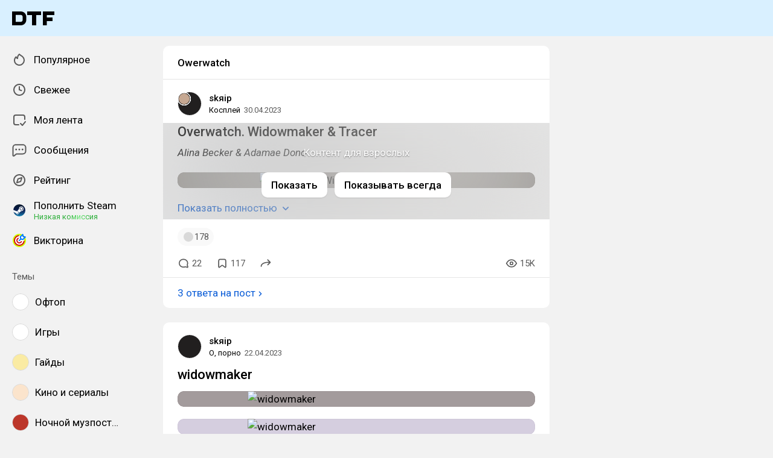

--- FILE ---
content_type: application/javascript; charset=utf-8
request_url: https://dtf.ru/assets/index-DaxR_QuL.js
body_size: 341929
content:
const __vite__mapDeps=(i,m=__vite__mapDeps,d=(m.f||(m.f=["assets/index-CDulkGTV.js","assets/photoswipe-DOs8gFUn.js","assets/photoswipe-BafJNk3u.css","assets/index-66VxsBf7.js","assets/Landing-Dy0w-nsD.js","assets/SubscriptionFeature-Bwal9YUp.js","assets/SubscriptionFeature-DzYpDeFg.css","assets/useLottieAnimation-BnqZZxOD.js","assets/Landing-D0DAUm0D.css","assets/index-DHWNcV7z.js","assets/Achievements-7denDcuj.js","assets/Achievements-5tNZ6fiE.css","assets/Achievement-D5MNGmlr.js","assets/Scene.vue_vue_type_style_index_0_lang-BdjKyPEQ.js","assets/Scene-DqOJp_Gh.css","assets/Achievement-BNQs9pdg.css","assets/Achievement-bS7cnnC4.js","assets/Achievement-Bx4CL22C.css","assets/Banned-DXuB4CVt.js","assets/Banned-B0uUD0ET.css","assets/SubsitePreview-Crr0En27.js","assets/SubsitePreview-DSkXIvvL.css","assets/AboutTelegramBot-DU72VI9u.js","assets/AboutTelegramBot-j5mtaweg.css","assets/Stories-CtIz78bL.js","assets/Stories-e7MK7Vk5.css","assets/Comments-ZXL-I4Kj.js","assets/useSuggest-BFrNd-xD.js","assets/Comments-Dom6lcA9.css","assets/SteamPayWidget-DTdbgSAT.js","assets/steam_full-DA0Rh60i.js","assets/steam_full-DWj4uo1t.css","assets/SteamPayWidget-8j6spOnM.css","assets/Appearance-M0GpuwRV.js","assets/Appearance-HT4MYQ19.css","assets/Apps-CUZusTDB.js","assets/Apps-DcaqVpOF.css","assets/Editor-MKeHjx-G.js","assets/useCommentingPermissions-bN4DORC3.js","assets/Editor-C7kopK5F.css","assets/SubsiteCoverEditor-DE-A8IWm.js","assets/SubsiteCoverEditor-C4kv7WXx.css","assets/Account-CGpiNWgX.js","assets/Account-BkvOlita.css","assets/Frozen-n6xY0Dhh.js","assets/Frozen-CQ8nzcgj.css","assets/Settings-DG_XD3lP.js","assets/SettingsWrapper.vue_vue_type_script_setup_true_lang-Ddnp5DmO.js","assets/Settings-CjhZZ9Ko.css","assets/BlogSettings-IgJA4x-w.js","assets/BlogSettingsSkeleton.vue_vue_type_style_index_0_lang-DQDfFGcL.js","assets/BlogSettingsSkeleton-DH-cLVTH.css","assets/BlogSettings-BHV8wVF_.css","assets/FeedsSettings-CHbk-x5Q.js","assets/FeedsSettings-JcpLVhTn.css","assets/GeneralSettings-uQvn5fN9.js","assets/GeneralSettings-FgmDyocu.css","assets/NotificationsSettings-apvrLN71.js","assets/NotificationsSettings-D1fbZx6x.css","assets/Promocode-DZbd2wdb.js","assets/Promocode-Ch6kflYr.css","assets/Landing-2OIRRbKk.js","assets/Landing-C_SDv3Vk.css","assets/SteamPay-B8d4MOpd.js","assets/SteamPay-BqonLoxN.css","assets/Quiz-DTM3xKAO.js","assets/Quiz-Dh6Rq4SN.css","assets/Marketplace-DJj7up_a.js","assets/useSteamPay-DhdJbhme.js","assets/Marketplace-zslYQuEZ.css","assets/Product-BBOCtpJW.js","assets/Product-m_NVMqFt.css","assets/StickyStackSidebar-B8oZxZK_.js","assets/StickyStackSidebar-BUMovg7c.css","assets/Blocker-C-pacibh.js","assets/Blocker-TW70XM4e.css"])))=>i.map(i=>d[i]);
var SC=Object.defineProperty;var mg=e=>{throw TypeError(e)};var CC=(e,t,s)=>t in e?SC(e,t,{enumerable:!0,configurable:!0,writable:!0,value:s}):e[t]=s;var de=(e,t,s)=>CC(e,typeof t!="symbol"?t+"":t,s),Of=(e,t,s)=>t.has(e)||mg("Cannot "+s);var le=(e,t,s)=>(Of(e,t,"read from private field"),s?s.call(e):t.get(e)),Be=(e,t,s)=>t.has(e)?mg("Cannot add the same private member more than once"):t instanceof WeakSet?t.add(e):t.set(e,s),at=(e,t,s,n)=>(Of(e,t,"write to private field"),n?n.call(e,s):t.set(e,s),s),xn=(e,t,s)=>(Of(e,t,"access private method"),s);import"./photoswipe-DOs8gFUn.js";(function(){const t=document.createElement("link").relList;if(t&&t.supports&&t.supports("modulepreload"))return;for(const i of document.querySelectorAll('link[rel="modulepreload"]'))n(i);new MutationObserver(i=>{for(const o of i)if(o.type==="childList")for(const r of o.addedNodes)r.tagName==="LINK"&&r.rel==="modulepreload"&&n(r)}).observe(document,{childList:!0,subtree:!0});function s(i){const o={};return i.integrity&&(o.integrity=i.integrity),i.referrerPolicy&&(o.referrerPolicy=i.referrerPolicy),i.crossOrigin==="use-credentials"?o.credentials="include":i.crossOrigin==="anonymous"?o.credentials="omit":o.credentials="same-origin",o}function n(i){if(i.ep)return;i.ep=!0;const o=s(i);fetch(i.href,o)}})();/**
* @vue/shared v3.5.22
* (c) 2018-present Yuxi (Evan) You and Vue contributors
* @license MIT
**/function Ra(e){const t=Object.create(null);for(const s of e.split(","))t[s]=1;return s=>s in t}const mt={},Vr=[],Hn=()=>{},F0=()=>!1,dc=e=>e.charCodeAt(0)===111&&e.charCodeAt(1)===110&&(e.charCodeAt(2)>122||e.charCodeAt(2)<97),ap=e=>e.startsWith("onUpdate:"),rs=Object.assign,lp=(e,t)=>{const s=e.indexOf(t);s>-1&&e.splice(s,1)},EC=Object.prototype.hasOwnProperty,Tt=(e,t)=>EC.call(e,t),He=Array.isArray,Hr=e=>fc(e)==="[object Map]",B0=e=>fc(e)==="[object Set]",TC=e=>fc(e)==="[object RegExp]",Qe=e=>typeof e=="function",$t=e=>typeof e=="string",Qi=e=>typeof e=="symbol",Ft=e=>e!==null&&typeof e=="object",cp=e=>(Ft(e)||Qe(e))&&Qe(e.then)&&Qe(e.catch),N0=Object.prototype.toString,fc=e=>N0.call(e),AC=e=>fc(e).slice(8,-1),U0=e=>fc(e)==="[object Object]",up=e=>$t(e)&&e!=="NaN"&&e[0]!=="-"&&""+parseInt(e,10)===e,zr=Ra(",key,ref,ref_for,ref_key,onVnodeBeforeMount,onVnodeMounted,onVnodeBeforeUpdate,onVnodeUpdated,onVnodeBeforeUnmount,onVnodeUnmounted"),Od=e=>{const t=Object.create(null);return s=>t[s]||(t[s]=e(s))},RC=/-\w/g,un=Od(e=>e.replace(RC,t=>t.slice(1).toUpperCase())),PC=/\B([A-Z])/g,ki=Od(e=>e.replace(PC,"-$1").toLowerCase()),Fd=Od(e=>e.charAt(0).toUpperCase()+e.slice(1)),lu=Od(e=>e?`on${Fd(e)}`:""),Xs=(e,t)=>!Object.is(e,t),Wr=(e,...t)=>{for(let s=0;s<e.length;s++)e[s](...t)},V0=(e,t,s,n=!1)=>{Object.defineProperty(e,t,{configurable:!0,enumerable:!1,writable:n,value:s})},Fh=e=>{const t=parseFloat(e);return isNaN(t)?e:t},H0=e=>{const t=$t(e)?Number(e):NaN;return isNaN(t)?e:t};let pg;const Bd=()=>pg||(pg=typeof globalThis<"u"?globalThis:typeof self<"u"?self:typeof window<"u"?window:typeof global<"u"?global:{});function Xt(e){if(He(e)){const t={};for(let s=0;s<e.length;s++){const n=e[s],i=$t(n)?MC(n):Xt(n);if(i)for(const o in i)t[o]=i[o]}return t}else if($t(e)||Ft(e))return e}const $C=/;(?![^(]*\))/g,xC=/:([^]+)/,IC=/\/\*[^]*?\*\//g;function MC(e){const t={};return e.replace(IC,"").split($C).forEach(s=>{if(s){const n=s.split(xC);n.length>1&&(t[n[0].trim()]=n[1].trim())}}),t}function LC(e){if(!e)return"";if($t(e))return e;let t="";for(const s in e){const n=e[s];if($t(n)||typeof n=="number"){const i=s.startsWith("--")?s:ki(s);t+=`${i}:${n};`}}return t}function se(e){let t="";if($t(e))t=e;else if(He(e))for(let s=0;s<e.length;s++){const n=se(e[s]);n&&(t+=n+" ")}else if(Ft(e))for(const s in e)e[s]&&(t+=s+" ");return t.trim()}function DC(e){if(!e)return null;let{class:t,style:s}=e;return t&&!$t(t)&&(e.class=se(t)),s&&(e.style=Xt(s)),e}const z0="itemscope,allowfullscreen,formnovalidate,ismap,nomodule,novalidate,readonly",OC=Ra(z0),vg=Ra(z0+",async,autofocus,autoplay,controls,default,defer,disabled,hidden,inert,loop,open,required,reversed,scoped,seamless,checked,muted,multiple,selected");function dp(e){return!!e||e===""}const FC=Ra("accept,accept-charset,accesskey,action,align,allow,alt,async,autocapitalize,autocomplete,autofocus,autoplay,background,bgcolor,border,buffered,capture,challenge,charset,checked,cite,class,code,codebase,color,cols,colspan,content,contenteditable,contextmenu,controls,coords,crossorigin,csp,data,datetime,decoding,default,defer,dir,dirname,disabled,download,draggable,dropzone,enctype,enterkeyhint,for,form,formaction,formenctype,formmethod,formnovalidate,formtarget,headers,height,hidden,high,href,hreflang,http-equiv,icon,id,importance,inert,integrity,ismap,itemprop,keytype,kind,label,lang,language,loading,list,loop,low,manifest,max,maxlength,minlength,media,min,multiple,muted,name,novalidate,open,optimum,pattern,ping,placeholder,poster,preload,radiogroup,readonly,referrerpolicy,rel,required,reversed,rows,rowspan,sandbox,scope,scoped,selected,shape,size,sizes,slot,span,spellcheck,src,srcdoc,srclang,srcset,start,step,style,summary,tabindex,target,title,translate,type,usemap,value,width,wrap"),BC=Ra("xmlns,accent-height,accumulate,additive,alignment-baseline,alphabetic,amplitude,arabic-form,ascent,attributeName,attributeType,azimuth,baseFrequency,baseline-shift,baseProfile,bbox,begin,bias,by,calcMode,cap-height,class,clip,clipPathUnits,clip-path,clip-rule,color,color-interpolation,color-interpolation-filters,color-profile,color-rendering,contentScriptType,contentStyleType,crossorigin,cursor,cx,cy,d,decelerate,descent,diffuseConstant,direction,display,divisor,dominant-baseline,dur,dx,dy,edgeMode,elevation,enable-background,end,exponent,fill,fill-opacity,fill-rule,filter,filterRes,filterUnits,flood-color,flood-opacity,font-family,font-size,font-size-adjust,font-stretch,font-style,font-variant,font-weight,format,from,fr,fx,fy,g1,g2,glyph-name,glyph-orientation-horizontal,glyph-orientation-vertical,glyphRef,gradientTransform,gradientUnits,hanging,height,href,hreflang,horiz-adv-x,horiz-origin-x,id,ideographic,image-rendering,in,in2,intercept,k,k1,k2,k3,k4,kernelMatrix,kernelUnitLength,kerning,keyPoints,keySplines,keyTimes,lang,lengthAdjust,letter-spacing,lighting-color,limitingConeAngle,local,marker-end,marker-mid,marker-start,markerHeight,markerUnits,markerWidth,mask,maskContentUnits,maskUnits,mathematical,max,media,method,min,mode,name,numOctaves,offset,opacity,operator,order,orient,orientation,origin,overflow,overline-position,overline-thickness,panose-1,paint-order,path,pathLength,patternContentUnits,patternTransform,patternUnits,ping,pointer-events,points,pointsAtX,pointsAtY,pointsAtZ,preserveAlpha,preserveAspectRatio,primitiveUnits,r,radius,referrerPolicy,refX,refY,rel,rendering-intent,repeatCount,repeatDur,requiredExtensions,requiredFeatures,restart,result,rotate,rx,ry,scale,seed,shape-rendering,slope,spacing,specularConstant,specularExponent,speed,spreadMethod,startOffset,stdDeviation,stemh,stemv,stitchTiles,stop-color,stop-opacity,strikethrough-position,strikethrough-thickness,string,stroke,stroke-dasharray,stroke-dashoffset,stroke-linecap,stroke-linejoin,stroke-miterlimit,stroke-opacity,stroke-width,style,surfaceScale,systemLanguage,tabindex,tableValues,target,targetX,targetY,text-anchor,text-decoration,text-rendering,textLength,to,transform,transform-origin,type,u1,u2,underline-position,underline-thickness,unicode,unicode-bidi,unicode-range,units-per-em,v-alphabetic,v-hanging,v-ideographic,v-mathematical,values,vector-effect,version,vert-adv-y,vert-origin-x,vert-origin-y,viewBox,viewTarget,visibility,width,widths,word-spacing,writing-mode,x,x-height,x1,x2,xChannelSelector,xlink:actuate,xlink:arcrole,xlink:href,xlink:role,xlink:show,xlink:title,xlink:type,xmlns:xlink,xml:base,xml:lang,xml:space,y,y1,y2,yChannelSelector,z,zoomAndPan");function NC(e){if(e==null)return!1;const t=typeof e;return t==="string"||t==="number"||t==="boolean"}const UC=/[ !"#$%&'()*+,./:;<=>?@[\\\]^`{|}~]/g;function VC(e,t){return e.replace(UC,s=>`\\${s}`)}const W0=e=>!!(e&&e.__v_isRef===!0),K=e=>$t(e)?e:e==null?"":He(e)||Ft(e)&&(e.toString===N0||!Qe(e.toString))?W0(e)?K(e.value):JSON.stringify(e,j0,2):String(e),j0=(e,t)=>W0(t)?j0(e,t.value):Hr(t)?{[`Map(${t.size})`]:[...t.entries()].reduce((s,[n,i],o)=>(s[Ff(n,o)+" =>"]=i,s),{})}:B0(t)?{[`Set(${t.size})`]:[...t.values()].map(s=>Ff(s))}:Qi(t)?Ff(t):Ft(t)&&!He(t)&&!U0(t)?String(t):t,Ff=(e,t="")=>{var s;return Qi(e)?`Symbol(${(s=e.description)!=null?s:t})`:e};function q0(e){return e==null?"initial":typeof e=="string"?e===""?" ":e:String(e)}/**
* @vue/reactivity v3.5.22
* (c) 2018-present Yuxi (Evan) You and Vue contributors
* @license MIT
**/let Ps;class G0{constructor(t=!1){this.detached=t,this._active=!0,this._on=0,this.effects=[],this.cleanups=[],this._isPaused=!1,this.parent=Ps,!t&&Ps&&(this.index=(Ps.scopes||(Ps.scopes=[])).push(this)-1)}get active(){return this._active}pause(){if(this._active){this._isPaused=!0;let t,s;if(this.scopes)for(t=0,s=this.scopes.length;t<s;t++)this.scopes[t].pause();for(t=0,s=this.effects.length;t<s;t++)this.effects[t].pause()}}resume(){if(this._active&&this._isPaused){this._isPaused=!1;let t,s;if(this.scopes)for(t=0,s=this.scopes.length;t<s;t++)this.scopes[t].resume();for(t=0,s=this.effects.length;t<s;t++)this.effects[t].resume()}}run(t){if(this._active){const s=Ps;try{return Ps=this,t()}finally{Ps=s}}}on(){++this._on===1&&(this.prevScope=Ps,Ps=this)}off(){this._on>0&&--this._on===0&&(Ps=this.prevScope,this.prevScope=void 0)}stop(t){if(this._active){this._active=!1;let s,n;for(s=0,n=this.effects.length;s<n;s++)this.effects[s].stop();for(this.effects.length=0,s=0,n=this.cleanups.length;s<n;s++)this.cleanups[s]();if(this.cleanups.length=0,this.scopes){for(s=0,n=this.scopes.length;s<n;s++)this.scopes[s].stop(!0);this.scopes.length=0}if(!this.detached&&this.parent&&!t){const i=this.parent.scopes.pop();i&&i!==this&&(this.parent.scopes[this.index]=i,i.index=this.index)}this.parent=void 0}}}function Y0(e){return new G0(e)}function fp(){return Ps}function HC(e,t=!1){Ps&&Ps.cleanups.push(e)}let Nt;const Bf=new WeakSet;class K0{constructor(t){this.fn=t,this.deps=void 0,this.depsTail=void 0,this.flags=5,this.next=void 0,this.cleanup=void 0,this.scheduler=void 0,Ps&&Ps.active&&Ps.effects.push(this)}pause(){this.flags|=64}resume(){this.flags&64&&(this.flags&=-65,Bf.has(this)&&(Bf.delete(this),this.trigger()))}notify(){this.flags&2&&!(this.flags&32)||this.flags&8||J0(this)}run(){if(!(this.flags&1))return this.fn();this.flags|=2,gg(this),X0(this);const t=Nt,s=zn;Nt=this,zn=!0;try{return this.fn()}finally{Z0(this),Nt=t,zn=s,this.flags&=-3}}stop(){if(this.flags&1){for(let t=this.deps;t;t=t.nextDep)pp(t);this.deps=this.depsTail=void 0,gg(this),this.onStop&&this.onStop(),this.flags&=-2}}trigger(){this.flags&64?Bf.add(this):this.scheduler?this.scheduler():this.runIfDirty()}runIfDirty(){Bh(this)&&this.run()}get dirty(){return Bh(this)}}let Q0=0,ul,dl;function J0(e,t=!1){if(e.flags|=8,t){e.next=dl,dl=e;return}e.next=ul,ul=e}function hp(){Q0++}function mp(){if(--Q0>0)return;if(dl){let t=dl;for(dl=void 0;t;){const s=t.next;t.next=void 0,t.flags&=-9,t=s}}let e;for(;ul;){let t=ul;for(ul=void 0;t;){const s=t.next;if(t.next=void 0,t.flags&=-9,t.flags&1)try{t.trigger()}catch(n){e||(e=n)}t=s}}if(e)throw e}function X0(e){for(let t=e.deps;t;t=t.nextDep)t.version=-1,t.prevActiveLink=t.dep.activeLink,t.dep.activeLink=t}function Z0(e){let t,s=e.depsTail,n=s;for(;n;){const i=n.prevDep;n.version===-1?(n===s&&(s=i),pp(n),zC(n)):t=n,n.dep.activeLink=n.prevActiveLink,n.prevActiveLink=void 0,n=i}e.deps=t,e.depsTail=s}function Bh(e){for(let t=e.deps;t;t=t.nextDep)if(t.dep.version!==t.version||t.dep.computed&&(e_(t.dep.computed)||t.dep.version!==t.version))return!0;return!!e._dirty}function e_(e){if(e.flags&4&&!(e.flags&16)||(e.flags&=-17,e.globalVersion===Pl)||(e.globalVersion=Pl,!e.isSSR&&e.flags&128&&(!e.deps&&!e._dirty||!Bh(e))))return;e.flags|=2;const t=e.dep,s=Nt,n=zn;Nt=e,zn=!0;try{X0(e);const i=e.fn(e._value);(t.version===0||Xs(i,e._value))&&(e.flags|=128,e._value=i,t.version++)}catch(i){throw t.version++,i}finally{Nt=s,zn=n,Z0(e),e.flags&=-3}}function pp(e,t=!1){const{dep:s,prevSub:n,nextSub:i}=e;if(n&&(n.nextSub=i,e.prevSub=void 0),i&&(i.prevSub=n,e.nextSub=void 0),s.subs===e&&(s.subs=n,!n&&s.computed)){s.computed.flags&=-5;for(let o=s.computed.deps;o;o=o.nextDep)pp(o,!0)}!t&&!--s.sc&&s.map&&s.map.delete(s.key)}function zC(e){const{prevDep:t,nextDep:s}=e;t&&(t.nextDep=s,e.prevDep=void 0),s&&(s.prevDep=t,e.nextDep=void 0)}let zn=!0;const t_=[];function _i(){t_.push(zn),zn=!1}function wi(){const e=t_.pop();zn=e===void 0?!0:e}function gg(e){const{cleanup:t}=e;if(e.cleanup=void 0,t){const s=Nt;Nt=void 0;try{t()}finally{Nt=s}}}let Pl=0;class WC{constructor(t,s){this.sub=t,this.dep=s,this.version=s.version,this.nextDep=this.prevDep=this.nextSub=this.prevSub=this.prevActiveLink=void 0}}class Nd{constructor(t){this.computed=t,this.version=0,this.activeLink=void 0,this.subs=void 0,this.map=void 0,this.key=void 0,this.sc=0,this.__v_skip=!0}track(t){if(!Nt||!zn||Nt===this.computed)return;let s=this.activeLink;if(s===void 0||s.sub!==Nt)s=this.activeLink=new WC(Nt,this),Nt.deps?(s.prevDep=Nt.depsTail,Nt.depsTail.nextDep=s,Nt.depsTail=s):Nt.deps=Nt.depsTail=s,s_(s);else if(s.version===-1&&(s.version=this.version,s.nextDep)){const n=s.nextDep;n.prevDep=s.prevDep,s.prevDep&&(s.prevDep.nextDep=n),s.prevDep=Nt.depsTail,s.nextDep=void 0,Nt.depsTail.nextDep=s,Nt.depsTail=s,Nt.deps===s&&(Nt.deps=n)}return s}trigger(t){this.version++,Pl++,this.notify(t)}notify(t){hp();try{for(let s=this.subs;s;s=s.prevSub)s.sub.notify()&&s.sub.dep.notify()}finally{mp()}}}function s_(e){if(e.dep.sc++,e.sub.flags&4){const t=e.dep.computed;if(t&&!e.dep.subs){t.flags|=20;for(let n=t.deps;n;n=n.nextDep)s_(n)}const s=e.dep.subs;s!==e&&(e.prevSub=s,s&&(s.nextSub=e)),e.dep.subs=e}}const Cu=new WeakMap,rr=Symbol(""),Nh=Symbol(""),$l=Symbol("");function $s(e,t,s){if(zn&&Nt){let n=Cu.get(e);n||Cu.set(e,n=new Map);let i=n.get(s);i||(n.set(s,i=new Nd),i.map=n,i.key=s),i.track()}}function Di(e,t,s,n,i,o){const r=Cu.get(e);if(!r){Pl++;return}const a=l=>{l&&l.trigger()};if(hp(),t==="clear")r.forEach(a);else{const l=He(e),c=l&&up(s);if(l&&s==="length"){const u=Number(n);r.forEach((d,f)=>{(f==="length"||f===$l||!Qi(f)&&f>=u)&&a(d)})}else switch((s!==void 0||r.has(void 0))&&a(r.get(s)),c&&a(r.get($l)),t){case"add":l?c&&a(r.get("length")):(a(r.get(rr)),Hr(e)&&a(r.get(Nh)));break;case"delete":l||(a(r.get(rr)),Hr(e)&&a(r.get(Nh)));break;case"set":Hr(e)&&a(r.get(rr));break}}mp()}function jC(e,t){const s=Cu.get(e);return s&&s.get(t)}function Pr(e){const t=dt(e);return t===e?t:($s(t,"iterate",$l),Cn(e)?t:t.map(ws))}function Ud(e){return $s(e=dt(e),"iterate",$l),e}const qC={__proto__:null,[Symbol.iterator](){return Nf(this,Symbol.iterator,ws)},concat(...e){return Pr(this).concat(...e.map(t=>He(t)?Pr(t):t))},entries(){return Nf(this,"entries",e=>(e[1]=ws(e[1]),e))},every(e,t){return Ei(this,"every",e,t,void 0,arguments)},filter(e,t){return Ei(this,"filter",e,t,s=>s.map(ws),arguments)},find(e,t){return Ei(this,"find",e,t,ws,arguments)},findIndex(e,t){return Ei(this,"findIndex",e,t,void 0,arguments)},findLast(e,t){return Ei(this,"findLast",e,t,ws,arguments)},findLastIndex(e,t){return Ei(this,"findLastIndex",e,t,void 0,arguments)},forEach(e,t){return Ei(this,"forEach",e,t,void 0,arguments)},includes(...e){return Uf(this,"includes",e)},indexOf(...e){return Uf(this,"indexOf",e)},join(e){return Pr(this).join(e)},lastIndexOf(...e){return Uf(this,"lastIndexOf",e)},map(e,t){return Ei(this,"map",e,t,void 0,arguments)},pop(){return qa(this,"pop")},push(...e){return qa(this,"push",e)},reduce(e,...t){return yg(this,"reduce",e,t)},reduceRight(e,...t){return yg(this,"reduceRight",e,t)},shift(){return qa(this,"shift")},some(e,t){return Ei(this,"some",e,t,void 0,arguments)},splice(...e){return qa(this,"splice",e)},toReversed(){return Pr(this).toReversed()},toSorted(e){return Pr(this).toSorted(e)},toSpliced(...e){return Pr(this).toSpliced(...e)},unshift(...e){return qa(this,"unshift",e)},values(){return Nf(this,"values",ws)}};function Nf(e,t,s){const n=Ud(e),i=n[t]();return n!==e&&!Cn(e)&&(i._next=i.next,i.next=()=>{const o=i._next();return o.done||(o.value=s(o.value)),o}),i}const GC=Array.prototype;function Ei(e,t,s,n,i,o){const r=Ud(e),a=r!==e&&!Cn(e),l=r[t];if(l!==GC[t]){const d=l.apply(e,o);return a?ws(d):d}let c=s;r!==e&&(a?c=function(d,f){return s.call(this,ws(d),f,e)}:s.length>2&&(c=function(d,f){return s.call(this,d,f,e)}));const u=l.call(r,c,n);return a&&i?i(u):u}function yg(e,t,s,n){const i=Ud(e);let o=s;return i!==e&&(Cn(e)?s.length>3&&(o=function(r,a,l){return s.call(this,r,a,l,e)}):o=function(r,a,l){return s.call(this,r,ws(a),l,e)}),i[t](o,...n)}function Uf(e,t,s){const n=dt(e);$s(n,"iterate",$l);const i=n[t](...s);return(i===-1||i===!1)&&yp(s[0])?(s[0]=dt(s[0]),n[t](...s)):i}function qa(e,t,s=[]){_i(),hp();const n=dt(e)[t].apply(e,s);return mp(),wi(),n}const YC=Ra("__proto__,__v_isRef,__isVue"),n_=new Set(Object.getOwnPropertyNames(Symbol).filter(e=>e!=="arguments"&&e!=="caller").map(e=>Symbol[e]).filter(Qi));function KC(e){Qi(e)||(e=String(e));const t=dt(this);return $s(t,"has",e),t.hasOwnProperty(e)}class i_{constructor(t=!1,s=!1){this._isReadonly=t,this._isShallow=s}get(t,s,n){if(s==="__v_skip")return t.__v_skip;const i=this._isReadonly,o=this._isShallow;if(s==="__v_isReactive")return!i;if(s==="__v_isReadonly")return i;if(s==="__v_isShallow")return o;if(s==="__v_raw")return n===(i?o?oE:l_:o?a_:r_).get(t)||Object.getPrototypeOf(t)===Object.getPrototypeOf(n)?t:void 0;const r=He(t);if(!i){let l;if(r&&(l=qC[s]))return l;if(s==="hasOwnProperty")return KC}const a=Reflect.get(t,s,St(t)?t:n);if((Qi(s)?n_.has(s):YC(s))||(i||$s(t,"get",s),o))return a;if(St(a)){const l=r&&up(s)?a:a.value;return i&&Ft(l)?dn(l):l}return Ft(a)?i?dn(a):Mt(a):a}}class o_ extends i_{constructor(t=!1){super(!1,t)}set(t,s,n,i){let o=t[s];if(!this._isShallow){const l=To(o);if(!Cn(n)&&!To(n)&&(o=dt(o),n=dt(n)),!He(t)&&St(o)&&!St(n))return l||(o.value=n),!0}const r=He(t)&&up(s)?Number(s)<t.length:Tt(t,s),a=Reflect.set(t,s,n,St(t)?t:i);return t===dt(i)&&(r?Xs(n,o)&&Di(t,"set",s,n):Di(t,"add",s,n)),a}deleteProperty(t,s){const n=Tt(t,s);t[s];const i=Reflect.deleteProperty(t,s);return i&&n&&Di(t,"delete",s,void 0),i}has(t,s){const n=Reflect.has(t,s);return(!Qi(s)||!n_.has(s))&&$s(t,"has",s),n}ownKeys(t){return $s(t,"iterate",He(t)?"length":rr),Reflect.ownKeys(t)}}class QC extends i_{constructor(t=!1){super(!0,t)}set(t,s){return!0}deleteProperty(t,s){return!0}}const JC=new o_,XC=new QC,ZC=new o_(!0);const Uh=e=>e,Dc=e=>Reflect.getPrototypeOf(e);function eE(e,t,s){return function(...n){const i=this.__v_raw,o=dt(i),r=Hr(o),a=e==="entries"||e===Symbol.iterator&&r,l=e==="keys"&&r,c=i[e](...n),u=s?Uh:t?Eu:ws;return!t&&$s(o,"iterate",l?Nh:rr),{next(){const{value:d,done:f}=c.next();return f?{value:d,done:f}:{value:a?[u(d[0]),u(d[1])]:u(d),done:f}},[Symbol.iterator](){return this}}}}function Oc(e){return function(...t){return e==="delete"?!1:e==="clear"?void 0:this}}function tE(e,t){const s={get(i){const o=this.__v_raw,r=dt(o),a=dt(i);e||(Xs(i,a)&&$s(r,"get",i),$s(r,"get",a));const{has:l}=Dc(r),c=t?Uh:e?Eu:ws;if(l.call(r,i))return c(o.get(i));if(l.call(r,a))return c(o.get(a));o!==r&&o.get(i)},get size(){const i=this.__v_raw;return!e&&$s(dt(i),"iterate",rr),i.size},has(i){const o=this.__v_raw,r=dt(o),a=dt(i);return e||(Xs(i,a)&&$s(r,"has",i),$s(r,"has",a)),i===a?o.has(i):o.has(i)||o.has(a)},forEach(i,o){const r=this,a=r.__v_raw,l=dt(a),c=t?Uh:e?Eu:ws;return!e&&$s(l,"iterate",rr),a.forEach((u,d)=>i.call(o,c(u),c(d),r))}};return rs(s,e?{add:Oc("add"),set:Oc("set"),delete:Oc("delete"),clear:Oc("clear")}:{add(i){!t&&!Cn(i)&&!To(i)&&(i=dt(i));const o=dt(this);return Dc(o).has.call(o,i)||(o.add(i),Di(o,"add",i,i)),this},set(i,o){!t&&!Cn(o)&&!To(o)&&(o=dt(o));const r=dt(this),{has:a,get:l}=Dc(r);let c=a.call(r,i);c||(i=dt(i),c=a.call(r,i));const u=l.call(r,i);return r.set(i,o),c?Xs(o,u)&&Di(r,"set",i,o):Di(r,"add",i,o),this},delete(i){const o=dt(this),{has:r,get:a}=Dc(o);let l=r.call(o,i);l||(i=dt(i),l=r.call(o,i)),a&&a.call(o,i);const c=o.delete(i);return l&&Di(o,"delete",i,void 0),c},clear(){const i=dt(this),o=i.size!==0,r=i.clear();return o&&Di(i,"clear",void 0,void 0),r}}),["keys","values","entries",Symbol.iterator].forEach(i=>{s[i]=eE(i,e,t)}),s}function vp(e,t){const s=tE(e,t);return(n,i,o)=>i==="__v_isReactive"?!e:i==="__v_isReadonly"?e:i==="__v_raw"?n:Reflect.get(Tt(s,i)&&i in n?s:n,i,o)}const sE={get:vp(!1,!1)},nE={get:vp(!1,!0)},iE={get:vp(!0,!1)};const r_=new WeakMap,a_=new WeakMap,l_=new WeakMap,oE=new WeakMap;function rE(e){switch(e){case"Object":case"Array":return 1;case"Map":case"Set":case"WeakMap":case"WeakSet":return 2;default:return 0}}function aE(e){return e.__v_skip||!Object.isExtensible(e)?0:rE(AC(e))}function Mt(e){return To(e)?e:gp(e,!1,JC,sE,r_)}function Io(e){return gp(e,!1,ZC,nE,a_)}function dn(e){return gp(e,!0,XC,iE,l_)}function gp(e,t,s,n,i){if(!Ft(e)||e.__v_raw&&!(t&&e.__v_isReactive))return e;const o=aE(e);if(o===0)return e;const r=i.get(e);if(r)return r;const a=new Proxy(e,o===2?n:s);return i.set(e,a),a}function jr(e){return To(e)?jr(e.__v_raw):!!(e&&e.__v_isReactive)}function To(e){return!!(e&&e.__v_isReadonly)}function Cn(e){return!!(e&&e.__v_isShallow)}function yp(e){return e?!!e.__v_raw:!1}function dt(e){const t=e&&e.__v_raw;return t?dt(t):e}function c_(e){return!Tt(e,"__v_skip")&&Object.isExtensible(e)&&V0(e,"__v_skip",!0),e}const ws=e=>Ft(e)?Mt(e):e,Eu=e=>Ft(e)?dn(e):e;function St(e){return e?e.__v_isRef===!0:!1}function $(e){return u_(e,!1)}function Ue(e){return u_(e,!0)}function u_(e,t){return St(e)?e:new lE(e,t)}class lE{constructor(t,s){this.dep=new Nd,this.__v_isRef=!0,this.__v_isShallow=!1,this._rawValue=s?t:dt(t),this._value=s?t:ws(t),this.__v_isShallow=s}get value(){return this.dep.track(),this._value}set value(t){const s=this._rawValue,n=this.__v_isShallow||Cn(t)||To(t);t=n?t:dt(t),Xs(t,s)&&(this._rawValue=t,this._value=n?t:ws(t),this.dep.trigger())}}function h(e){return St(e)?e.value:e}function he(e){return Qe(e)?e():h(e)}const cE={get:(e,t,s)=>t==="__v_raw"?e:h(Reflect.get(e,t,s)),set:(e,t,s,n)=>{const i=e[t];return St(i)&&!St(s)?(i.value=s,!0):Reflect.set(e,t,s,n)}};function d_(e){return jr(e)?e:new Proxy(e,cE)}class uE{constructor(t){this.__v_isRef=!0,this._value=void 0;const s=this.dep=new Nd,{get:n,set:i}=t(s.track.bind(s),s.trigger.bind(s));this._get=n,this._set=i}get value(){return this._value=this._get()}set value(t){this._set(t)}}function Vd(e){return new uE(e)}function dE(e){const t=He(e)?new Array(e.length):{};for(const s in e)t[s]=f_(e,s);return t}class fE{constructor(t,s,n){this._object=t,this._key=s,this._defaultValue=n,this.__v_isRef=!0,this._value=void 0}get value(){const t=this._object[this._key];return this._value=t===void 0?this._defaultValue:t}set value(t){this._object[this._key]=t}get dep(){return jC(dt(this._object),this._key)}}class hE{constructor(t){this._getter=t,this.__v_isRef=!0,this.__v_isReadonly=!0,this._value=void 0}get value(){return this._value=this._getter()}}function xs(e,t,s){return St(e)?e:Qe(e)?new hE(e):Ft(e)&&arguments.length>1?f_(e,t,s):$(e)}function f_(e,t,s){const n=e[t];return St(n)?n:new fE(e,t,s)}class mE{constructor(t,s,n){this.fn=t,this.setter=s,this._value=void 0,this.dep=new Nd(this),this.__v_isRef=!0,this.deps=void 0,this.depsTail=void 0,this.flags=16,this.globalVersion=Pl-1,this.next=void 0,this.effect=this,this.__v_isReadonly=!s,this.isSSR=n}notify(){if(this.flags|=16,!(this.flags&8)&&Nt!==this)return J0(this,!0),!0}get value(){const t=this.dep.track();return e_(this),t&&(t.version=this.dep.version),this._value}set value(t){this.setter&&this.setter(t)}}function pE(e,t,s=!1){let n,i;return Qe(e)?n=e:(n=e.get,i=e.set),new mE(n,i,s)}const Fc={},Tu=new WeakMap;let Go;function vE(e,t=!1,s=Go){if(s){let n=Tu.get(s);n||Tu.set(s,n=[]),n.push(e)}}function gE(e,t,s=mt){const{immediate:n,deep:i,once:o,scheduler:r,augmentJob:a,call:l}=s,c=k=>i?k:Cn(k)||i===!1||i===0?Oi(k,1):Oi(k);let u,d,f,m,v=!1,g=!1;if(St(e)?(d=()=>e.value,v=Cn(e)):jr(e)?(d=()=>c(e),v=!0):He(e)?(g=!0,v=e.some(k=>jr(k)||Cn(k)),d=()=>e.map(k=>{if(St(k))return k.value;if(jr(k))return c(k);if(Qe(k))return l?l(k,2):k()})):Qe(e)?t?d=l?()=>l(e,2):e:d=()=>{if(f){_i();try{f()}finally{wi()}}const k=Go;Go=u;try{return l?l(e,3,[m]):e(m)}finally{Go=k}}:d=Hn,t&&i){const k=d,S=i===!0?1/0:i;d=()=>Oi(k(),S)}const p=fp(),y=()=>{u.stop(),p&&p.active&&lp(p.effects,u)};if(o&&t){const k=t;t=(...S)=>{k(...S),y()}}let w=g?new Array(e.length).fill(Fc):Fc;const _=k=>{if(!(!(u.flags&1)||!u.dirty&&!k))if(t){const S=u.run();if(i||v||(g?S.some((E,T)=>Xs(E,w[T])):Xs(S,w))){f&&f();const E=Go;Go=u;try{const T=[S,w===Fc?void 0:g&&w[0]===Fc?[]:w,m];w=S,l?l(t,3,T):t(...T)}finally{Go=E}}}else u.run()};return a&&a(_),u=new K0(d),u.scheduler=r?()=>r(_,!1):_,m=k=>vE(k,!1,u),f=u.onStop=()=>{const k=Tu.get(u);if(k){if(l)l(k,4);else for(const S of k)S();Tu.delete(u)}},t?n?_(!0):w=u.run():r?r(_.bind(null,!0),!0):u.run(),y.pause=u.pause.bind(u),y.resume=u.resume.bind(u),y.stop=y,y}function Oi(e,t=1/0,s){if(t<=0||!Ft(e)||e.__v_skip||(s=s||new Map,(s.get(e)||0)>=t))return e;if(s.set(e,t),t--,St(e))Oi(e.value,t,s);else if(He(e))for(let n=0;n<e.length;n++)Oi(e[n],t,s);else if(B0(e)||Hr(e))e.forEach(n=>{Oi(n,t,s)});else if(U0(e)){for(const n in e)Oi(e[n],t,s);for(const n of Object.getOwnPropertySymbols(e))Object.prototype.propertyIsEnumerable.call(e,n)&&Oi(e[n],t,s)}return e}/**
* @vue/runtime-core v3.5.22
* (c) 2018-present Yuxi (Evan) You and Vue contributors
* @license MIT
**/const fl=[];let Vf=!1;function ro(e,...t){if(Vf)return;Vf=!0,_i();const s=fl.length?fl[fl.length-1].component:null,n=s&&s.appContext.config.warnHandler,i=yE();if(n)Pa(n,s,11,[e+t.map(o=>{var r,a;return(a=(r=o.toString)==null?void 0:r.call(o))!=null?a:JSON.stringify(o)}).join(""),s&&s.proxy,i.map(({vnode:o})=>`at <${lw(s,o.type)}>`).join(`
`),i]);else{const o=[`[Vue warn]: ${e}`,...t];i.length&&o.push(`
`,...bE(i)),console.warn(...o)}wi(),Vf=!1}function yE(){let e=fl[fl.length-1];if(!e)return[];const t=[];for(;e;){const s=t[0];s&&s.vnode===e?s.recurseCount++:t.push({vnode:e,recurseCount:0});const n=e.component&&e.component.parent;e=n&&n.vnode}return t}function bE(e){const t=[];return e.forEach((s,n)=>{t.push(...n===0?[]:[`
`],..._E(s))}),t}function _E({vnode:e,recurseCount:t}){const s=t>0?`... (${t} recursive calls)`:"",n=e.component?e.component.parent==null:!1,i=` at <${lw(e.component,e.type,n)}`,o=">"+s;return e.props?[i,...wE(e.props),o]:[i+o]}function wE(e){const t=[],s=Object.keys(e);return s.slice(0,3).forEach(n=>{t.push(...h_(n,e[n]))}),s.length>3&&t.push(" ..."),t}function h_(e,t,s){return $t(t)?(t=JSON.stringify(t),s?t:[`${e}=${t}`]):typeof t=="number"||typeof t=="boolean"||t==null?s?t:[`${e}=${t}`]:St(t)?(t=h_(e,dt(t.value),!0),s?t:[`${e}=Ref<`,t,">"]):Qe(t)?[`${e}=fn${t.name?`<${t.name}>`:""}`]:(t=dt(t),s?t:[`${e}=`,t])}function Pa(e,t,s,n){try{return n?e(...n):e()}catch(i){$a(i,t,s)}}function Gn(e,t,s,n){if(Qe(e)){const i=Pa(e,t,s,n);return i&&cp(i)&&i.catch(o=>{$a(o,t,s)}),i}if(He(e)){const i=[];for(let o=0;o<e.length;o++)i.push(Gn(e[o],t,s,n));return i}}function $a(e,t,s,n=!0){const i=t?t.vnode:null,{errorHandler:o,throwUnhandledErrorInProduction:r}=t&&t.appContext.config||mt;if(t){let a=t.parent;const l=t.proxy,c=`https://vuejs.org/error-reference/#runtime-${s}`;for(;a;){const u=a.ec;if(u){for(let d=0;d<u.length;d++)if(u[d](e,l,c)===!1)return}a=a.parent}if(o){_i(),Pa(o,null,10,[e,l,c]),wi();return}}kE(e,s,i,n,r)}function kE(e,t,s,n=!0,i=!1){if(i)throw e;console.error(e)}const Us=[];let ai=-1;const qr=[];let uo=null,Ir=0;const m_=Promise.resolve();let Au=null;function gs(e){const t=Au||m_;return e?t.then(this?e.bind(this):e):t}function SE(e){let t=ai+1,s=Us.length;for(;t<s;){const n=t+s>>>1,i=Us[n],o=xl(i);o<e||o===e&&i.flags&2?t=n+1:s=n}return t}function bp(e){if(!(e.flags&1)){const t=xl(e),s=Us[Us.length-1];!s||!(e.flags&2)&&t>=xl(s)?Us.push(e):Us.splice(SE(t),0,e),e.flags|=1,p_()}}function p_(){Au||(Au=m_.then(v_))}function Ru(e){He(e)?qr.push(...e):uo&&e.id===-1?uo.splice(Ir+1,0,e):e.flags&1||(qr.push(e),e.flags|=1),p_()}function bg(e,t,s=ai+1){for(;s<Us.length;s++){const n=Us[s];if(n&&n.flags&2){if(e&&n.id!==e.uid)continue;Us.splice(s,1),s--,n.flags&4&&(n.flags&=-2),n(),n.flags&4||(n.flags&=-2)}}}function Pu(e){if(qr.length){const t=[...new Set(qr)].sort((s,n)=>xl(s)-xl(n));if(qr.length=0,uo){uo.push(...t);return}for(uo=t,Ir=0;Ir<uo.length;Ir++){const s=uo[Ir];s.flags&4&&(s.flags&=-2),s.flags&8||s(),s.flags&=-2}uo=null,Ir=0}}const xl=e=>e.id==null?e.flags&2?-1:1/0:e.id;function v_(e){try{for(ai=0;ai<Us.length;ai++){const t=Us[ai];t&&!(t.flags&8)&&(t.flags&4&&(t.flags&=-2),Pa(t,t.i,t.i?15:14),t.flags&4||(t.flags&=-2))}}finally{for(;ai<Us.length;ai++){const t=Us[ai];t&&(t.flags&=-2)}ai=-1,Us.length=0,Pu(),Au=null,(Us.length||qr.length)&&v_()}}let Ss=null,g_=null;function $u(e){const t=Ss;return Ss=e,g_=e&&e.type.__scopeId||null,t}function Y(e,t=Ss,s){if(!t||e._n)return e;const n=(...i)=>{n._d&&Ou(-1);const o=$u(t);let r;try{r=e(...i)}finally{$u(o),n._d&&Ou(1)}return r};return n._n=!0,n._c=!0,n._d=!0,n}function Fe(e,t){if(Ss===null)return e;const s=Kd(Ss),n=e.dirs||(e.dirs=[]);for(let i=0;i<t.length;i++){let[o,r,a,l=mt]=t[i];o&&(Qe(o)&&(o={mounted:o,updated:o}),o.deep&&Oi(r),n.push({dir:o,instance:s,value:r,oldValue:void 0,arg:a,modifiers:l}))}return e}function di(e,t,s,n){const i=e.dirs,o=t&&t.dirs;for(let r=0;r<i.length;r++){const a=i[r];o&&(a.oldValue=o[r].value);let l=a.dir[n];l&&(_i(),Gn(l,s,8,[e.el,a,e,t]),wi())}}const y_=Symbol("_vte"),b_=e=>e.__isTeleport,hl=e=>e&&(e.disabled||e.disabled===""),_g=e=>e&&(e.defer||e.defer===""),wg=e=>typeof SVGElement<"u"&&e instanceof SVGElement,kg=e=>typeof MathMLElement=="function"&&e instanceof MathMLElement,Vh=(e,t)=>{const s=e&&e.to;return $t(s)?t?t(s):null:s},__={name:"Teleport",__isTeleport:!0,process(e,t,s,n,i,o,r,a,l,c){const{mc:u,pc:d,pbc:f,o:{insert:m,querySelector:v,createText:g,createComment:p}}=c,y=hl(t.props);let{shapeFlag:w,children:_,dynamicChildren:k}=t;if(e==null){const S=t.el=g(""),E=t.anchor=g("");m(S,s,n),m(E,s,n);const T=(x,H)=>{w&16&&u(_,x,H,i,o,r,a,l)},P=()=>{const x=t.target=Vh(t.props,v),H=w_(x,t,g,m);x&&(r!=="svg"&&wg(x)?r="svg":r!=="mathml"&&kg(x)&&(r="mathml"),i&&i.isCE&&(i.ce._teleportTargets||(i.ce._teleportTargets=new Set)).add(x),y||(T(x,H),cu(t,!1)))};y&&(T(s,E),cu(t,!0)),_g(t.props)?(t.el.__isMounted=!1,us(()=>{P(),delete t.el.__isMounted},o)):P()}else{if(_g(t.props)&&e.el.__isMounted===!1){us(()=>{__.process(e,t,s,n,i,o,r,a,l,c)},o);return}t.el=e.el,t.targetStart=e.targetStart;const S=t.anchor=e.anchor,E=t.target=e.target,T=t.targetAnchor=e.targetAnchor,P=hl(e.props),x=P?s:E,H=P?S:T;if(r==="svg"||wg(E)?r="svg":(r==="mathml"||kg(E))&&(r="mathml"),k?(f(e.dynamicChildren,k,x,i,o,r,a),Ip(e,t,!0)):l||d(e,t,x,H,i,o,r,a,!1),y)P?t.props&&e.props&&t.props.to!==e.props.to&&(t.props.to=e.props.to):Bc(t,s,S,c,1);else if((t.props&&t.props.to)!==(e.props&&e.props.to)){const V=t.target=Vh(t.props,v);V&&Bc(t,V,null,c,0)}else P&&Bc(t,E,T,c,1);cu(t,y)}},remove(e,t,s,{um:n,o:{remove:i}},o){const{shapeFlag:r,children:a,anchor:l,targetStart:c,targetAnchor:u,target:d,props:f}=e;if(d&&(i(c),i(u)),o&&i(l),r&16){const m=o||!hl(f);for(let v=0;v<a.length;v++){const g=a[v];n(g,t,s,m,!!g.dynamicChildren)}}},move:Bc,hydrate:CE};function Bc(e,t,s,{o:{insert:n},m:i},o=2){o===0&&n(e.targetAnchor,t,s);const{el:r,anchor:a,shapeFlag:l,children:c,props:u}=e,d=o===2;if(d&&n(r,t,s),(!d||hl(u))&&l&16)for(let f=0;f<c.length;f++)i(c[f],t,s,2);d&&n(a,t,s)}function CE(e,t,s,n,i,o,{o:{nextSibling:r,parentNode:a,querySelector:l,insert:c,createText:u}},d){function f(g,p,y,w){p.anchor=d(r(g),p,a(g),s,n,i,o),p.targetStart=y,p.targetAnchor=w}const m=t.target=Vh(t.props,l),v=hl(t.props);if(m){const g=m._lpa||m.firstChild;if(t.shapeFlag&16)if(v)f(e,t,g,g&&r(g));else{t.anchor=r(e);let p=g;for(;p;){if(p&&p.nodeType===8){if(p.data==="teleport start anchor")t.targetStart=p;else if(p.data==="teleport anchor"){t.targetAnchor=p,m._lpa=t.targetAnchor&&r(t.targetAnchor);break}}p=r(p)}t.targetAnchor||w_(m,t,u,c),d(g&&r(g),t,m,s,n,i,o)}cu(t,v)}else v&&t.shapeFlag&16&&f(e,t,e,r(e));return t.anchor&&r(t.anchor)}const _p=__;function cu(e,t){const s=e.ctx;if(s&&s.ut){let n,i;for(t?(n=e.el,i=e.anchor):(n=e.targetStart,i=e.targetAnchor);n&&n!==i;)n.nodeType===1&&n.setAttribute("data-v-owner",s.uid),n=n.nextSibling;s.ut()}}function w_(e,t,s,n){const i=t.targetStart=s(""),o=t.targetAnchor=s("");return i[y_]=o,e&&(n(i,e),n(o,e)),o}const xi=Symbol("_leaveCb"),Nc=Symbol("_enterCb");function k_(){const e={isMounted:!1,isLeaving:!1,isUnmounting:!1,leavingVNodes:new Map};return Ze(()=>{e.isMounted=!0}),ut(()=>{e.isUnmounting=!0}),e}const yn=[Function,Array],S_={mode:String,appear:Boolean,persisted:Boolean,onBeforeEnter:yn,onEnter:yn,onAfterEnter:yn,onEnterCancelled:yn,onBeforeLeave:yn,onLeave:yn,onAfterLeave:yn,onLeaveCancelled:yn,onBeforeAppear:yn,onAppear:yn,onAfterAppear:yn,onAppearCancelled:yn},C_=e=>{const t=e.subTree;return t.component?C_(t.component):t},EE={name:"BaseTransition",props:S_,setup(e,{slots:t}){const s=ls(),n=k_();return()=>{const i=t.default&&wp(t.default(),!0);if(!i||!i.length)return;const o=E_(i),r=dt(e),{mode:a}=r;if(n.isLeaving)return Hf(o);const l=Sg(o);if(!l)return Hf(o);let c=Il(l,r,n,s,d=>c=d);l.type!==ts&&Ao(l,c);let u=s.subTree&&Sg(s.subTree);if(u&&u.type!==ts&&!On(u,l)&&C_(s).type!==ts){let d=Il(u,r,n,s);if(Ao(u,d),a==="out-in"&&l.type!==ts)return n.isLeaving=!0,d.afterLeave=()=>{n.isLeaving=!1,s.job.flags&8||s.update(),delete d.afterLeave,u=void 0},Hf(o);a==="in-out"&&l.type!==ts?d.delayLeave=(f,m,v)=>{const g=T_(n,u);g[String(u.key)]=u,f[xi]=()=>{m(),f[xi]=void 0,delete c.delayedLeave,u=void 0},c.delayedLeave=()=>{v(),delete c.delayedLeave,u=void 0}}:u=void 0}else u&&(u=void 0);return o}}};function E_(e){let t=e[0];if(e.length>1){for(const s of e)if(s.type!==ts){t=s;break}}return t}const TE=EE;function T_(e,t){const{leavingVNodes:s}=e;let n=s.get(t.type);return n||(n=Object.create(null),s.set(t.type,n)),n}function Il(e,t,s,n,i){const{appear:o,mode:r,persisted:a=!1,onBeforeEnter:l,onEnter:c,onAfterEnter:u,onEnterCancelled:d,onBeforeLeave:f,onLeave:m,onAfterLeave:v,onLeaveCancelled:g,onBeforeAppear:p,onAppear:y,onAfterAppear:w,onAppearCancelled:_}=t,k=String(e.key),S=T_(s,e),E=(x,H)=>{x&&Gn(x,n,9,H)},T=(x,H)=>{const V=H[1];E(x,H),He(x)?x.every(L=>L.length<=1)&&V():x.length<=1&&V()},P={mode:r,persisted:a,beforeEnter(x){let H=l;if(!s.isMounted)if(o)H=p||l;else return;x[xi]&&x[xi](!0);const V=S[k];V&&On(e,V)&&V.el[xi]&&V.el[xi](),E(H,[x])},enter(x){let H=c,V=u,L=d;if(!s.isMounted)if(o)H=y||c,V=w||u,L=_||d;else return;let D=!1;const N=x[Nc]=X=>{D||(D=!0,X?E(L,[x]):E(V,[x]),P.delayedLeave&&P.delayedLeave(),x[Nc]=void 0)};H?T(H,[x,N]):N()},leave(x,H){const V=String(e.key);if(x[Nc]&&x[Nc](!0),s.isUnmounting)return H();E(f,[x]);let L=!1;const D=x[xi]=N=>{L||(L=!0,H(),N?E(g,[x]):E(v,[x]),x[xi]=void 0,S[V]===e&&delete S[V])};S[V]=e,m?T(m,[x,D]):D()},clone(x){const H=Il(x,t,s,n,i);return i&&i(H),H}};return P}function Hf(e){if(hc(e))return e=Wi(e),e.children=null,e}function Sg(e){if(!hc(e))return b_(e.type)&&e.children?E_(e.children):e;if(e.component)return e.component.subTree;const{shapeFlag:t,children:s}=e;if(s){if(t&16)return s[0];if(t&32&&Qe(s.default))return s.default()}}function Ao(e,t){e.shapeFlag&6&&e.component?(e.transition=t,Ao(e.component.subTree,t)):e.shapeFlag&128?(e.ssContent.transition=t.clone(e.ssContent),e.ssFallback.transition=t.clone(e.ssFallback)):e.transition=t}function wp(e,t=!1,s){let n=[],i=0;for(let o=0;o<e.length;o++){let r=e[o];const a=s==null?r.key:String(s)+String(r.key!=null?r.key:o);r.type===ge?(r.patchFlag&128&&i++,n=n.concat(wp(r.children,t,a))):(t||r.type!==ts)&&n.push(a!=null?Wi(r,{key:a}):r)}if(i>1)for(let o=0;o<n.length;o++)n[o].patchFlag=-2;return n}function Q(e,t){return Qe(e)?rs({name:e.name},t,{setup:e}):e}function kp(e){e.ids=[e.ids[0]+e.ids[2]+++"-",0,0]}function jt(e){const t=ls(),s=Ue(null);if(t){const i=t.refs===mt?t.refs={}:t.refs;Object.defineProperty(i,e,{enumerable:!0,get:()=>s.value,set:o=>s.value=o})}return s}const xu=new WeakMap;function Gr(e,t,s,n,i=!1){if(He(e)){e.forEach((v,g)=>Gr(v,t&&(He(t)?t[g]:t),s,n,i));return}if(ko(n)&&!i){n.shapeFlag&512&&n.type.__asyncResolved&&n.component.subTree.component&&Gr(e,t,s,n.component.subTree);return}const o=n.shapeFlag&4?Kd(n.component):n.el,r=i?null:o,{i:a,r:l}=e,c=t&&t.r,u=a.refs===mt?a.refs={}:a.refs,d=a.setupState,f=dt(d),m=d===mt?F0:v=>Tt(f,v);if(c!=null&&c!==l){if(Cg(t),$t(c))u[c]=null,m(c)&&(d[c]=null);else if(St(c)){c.value=null;const v=t;v.k&&(u[v.k]=null)}}if(Qe(l))Pa(l,a,12,[r,u]);else{const v=$t(l),g=St(l);if(v||g){const p=()=>{if(e.f){const y=v?m(l)?d[l]:u[l]:l.value;if(i)He(y)&&lp(y,o);else if(He(y))y.includes(o)||y.push(o);else if(v)u[l]=[o],m(l)&&(d[l]=u[l]);else{const w=[o];l.value=w,e.k&&(u[e.k]=w)}}else v?(u[l]=r,m(l)&&(d[l]=r)):g&&(l.value=r,e.k&&(u[e.k]=r))};if(r){const y=()=>{p(),xu.delete(e)};y.id=-1,xu.set(e,y),us(y,s)}else Cg(e),p()}}}function Cg(e){const t=xu.get(e);t&&(t.flags|=8,xu.delete(e))}let Eg=!1;const Uo=()=>{Eg||(console.error("Hydration completed but contains mismatches."),Eg=!0)},AE=e=>e.namespaceURI.includes("svg")&&e.tagName!=="foreignObject",RE=e=>e.namespaceURI.includes("MathML"),Uc=e=>{if(e.nodeType===1){if(AE(e))return"svg";if(RE(e))return"mathml"}},Yo=e=>e.nodeType===8;function PE(e){const{mt:t,p:s,o:{patchProp:n,createText:i,nextSibling:o,parentNode:r,remove:a,insert:l,createComment:c}}=e,u=(_,k)=>{if(!k.hasChildNodes()){ro("Attempting to hydrate existing markup but container is empty. Performing full mount instead."),s(null,_,k),Pu(),k._vnode=_;return}d(k.firstChild,_,null,null,null),Pu(),k._vnode=_},d=(_,k,S,E,T,P=!1)=>{P=P||!!k.dynamicChildren;const x=Yo(_)&&_.data==="[",H=()=>g(_,k,S,E,T,x),{type:V,ref:L,shapeFlag:D,patchFlag:N}=k;let X=_.nodeType;k.el=_,N===-2&&(P=!1,k.dynamicChildren=null);let I=null;switch(V){case Co:X!==3?k.children===""?(l(k.el=i(""),r(_),_),I=_):I=H():(_.data!==k.children&&(ro("Hydration text mismatch in",_.parentNode,`
  - rendered on server: ${JSON.stringify(_.data)}
  - expected on client: ${JSON.stringify(k.children)}`),Uo(),_.data=k.children),I=o(_));break;case ts:w(_)?(I=o(_),y(k.el=_.content.firstChild,_,S)):X!==8||x?I=H():I=o(_);break;case pl:if(x&&(_=o(_),X=_.nodeType),X===1||X===3){I=_;const W=!k.children.length;for(let z=0;z<k.staticCount;z++)W&&(k.children+=I.nodeType===1?I.outerHTML:I.data),z===k.staticCount-1&&(k.anchor=I),I=o(I);return x?o(I):I}else H();break;case ge:x?I=v(_,k,S,E,T,P):I=H();break;default:if(D&1)(X!==1||k.type.toLowerCase()!==_.tagName.toLowerCase())&&!w(_)?I=H():I=f(_,k,S,E,T,P);else if(D&6){k.slotScopeIds=T;const W=r(_);if(x?I=p(_):Yo(_)&&_.data==="teleport start"?I=p(_,_.data,"teleport end"):I=o(_),t(k,W,null,S,E,Uc(W),P),ko(k)&&!k.type.__asyncResolved){let z;x?(z=R(ge),z.anchor=I?I.previousSibling:W.lastChild):z=_.nodeType===3?we(""):R("div"),z.el=_,k.component.subTree=z}}else D&64?X!==8?I=H():I=k.type.hydrate(_,k,S,E,T,P,e,m):D&128?I=k.type.hydrate(_,k,S,E,Uc(r(_)),T,P,e,d):ro("Invalid HostVNode type:",V,`(${typeof V})`)}return L!=null&&Gr(L,null,E,k),I},f=(_,k,S,E,T,P)=>{P=P||!!k.dynamicChildren;const{type:x,props:H,patchFlag:V,shapeFlag:L,dirs:D,transition:N}=k,X=x==="input"||x==="option";if(X||V!==-1){D&&di(k,null,S,"created");let I=!1;if(w(_)){I=G_(null,N)&&S&&S.vnode.props&&S.vnode.props.appear;const z=_.content.firstChild;if(I){const ne=z.getAttribute("class");ne&&(z.$cls=ne),N.beforeEnter(z)}y(z,_,S),k.el=_=z}if(L&16&&!(H&&(H.innerHTML||H.textContent))){let z=m(_.firstChild,k,_,S,E,T,P),ne=!1;for(;z;){tl(_,1)||(ne||(ro("Hydration children mismatch on",_,`
Server rendered element contains more child nodes than client vdom.`),ne=!0),Uo());const oe=z;z=z.nextSibling,a(oe)}}else if(L&8){let z=k.children;z[0]===`
`&&(_.tagName==="PRE"||_.tagName==="TEXTAREA")&&(z=z.slice(1)),_.textContent!==z&&(tl(_,0)||(ro("Hydration text content mismatch on",_,`
  - rendered on server: ${_.textContent}
  - expected on client: ${k.children}`),Uo()),_.textContent=k.children)}if(H){const z=_.tagName.includes("-");for(const ne in H)!(D&&D.some(oe=>oe.dir.created))&&$E(_,ne,H[ne],k,S)&&Uo(),(X&&(ne.endsWith("value")||ne==="indeterminate")||dc(ne)&&!zr(ne)||ne[0]==="."||z)&&n(_,ne,null,H[ne],void 0,S)}let W;(W=H&&H.onVnodeBeforeMount)&&Ks(W,S,k),D&&di(k,null,S,"beforeMount"),((W=H&&H.onVnodeMounted)||D||I)&&ew(()=>{W&&Ks(W,S,k),I&&N.enter(_),D&&di(k,null,S,"mounted")},E)}return _.nextSibling},m=(_,k,S,E,T,P,x)=>{x=x||!!k.dynamicChildren;const H=k.children,V=H.length;let L=!1;for(let D=0;D<V;D++){const N=x?H[D]:H[D]=on(H[D]),X=N.type===Co;_?(X&&!x&&D+1<V&&on(H[D+1]).type===Co&&(l(i(_.data.slice(N.children.length)),S,o(_)),_.data=N.children),_=d(_,N,E,T,P,x)):X&&!N.children?l(N.el=i(""),S):(tl(S,1)||(L||(ro("Hydration children mismatch on",S,`
Server rendered element contains fewer child nodes than client vdom.`),L=!0),Uo()),s(null,N,S,null,E,T,Uc(S),P))}return _},v=(_,k,S,E,T,P)=>{const{slotScopeIds:x}=k;x&&(T=T?T.concat(x):x);const H=r(_),V=m(o(_),k,H,S,E,T,P);return V&&Yo(V)&&V.data==="]"?o(k.anchor=V):(Uo(),l(k.anchor=c("]"),H,V),V)},g=(_,k,S,E,T,P)=>{if(tl(_.parentElement,1)||(ro(`Hydration node mismatch:
- rendered on server:`,_,_.nodeType===3?"(text)":Yo(_)&&_.data==="["?"(start of fragment)":"",`
- expected on client:`,k.type),Uo()),k.el=null,P){const V=p(_);for(;;){const L=o(_);if(L&&L!==V)a(L);else break}}const x=o(_),H=r(_);return a(_),s(null,k,H,x,S,E,Uc(H),T),S&&(S.vnode.el=k.el,Yd(S,k.el)),x},p=(_,k="[",S="]")=>{let E=0;for(;_;)if(_=o(_),_&&Yo(_)&&(_.data===k&&E++,_.data===S)){if(E===0)return o(_);E--}return _},y=(_,k,S)=>{const E=k.parentNode;E&&E.replaceChild(_,k);let T=S;for(;T;)T.vnode.el===k&&(T.vnode.el=T.subTree.el=_),T=T.parent},w=_=>_.nodeType===1&&_.tagName==="TEMPLATE";return[u,d]}function $E(e,t,s,n,i){let o,r,a,l;if(t==="class")e.$cls?(a=e.$cls,delete e.$cls):a=e.getAttribute("class"),l=se(s),xE(Tg(a||""),Tg(l))||(o=2,r="class");else if(t==="style"){a=e.getAttribute("style")||"",l=$t(s)?s:LC(Xt(s));const c=Ag(a),u=Ag(l);if(n.dirs)for(const{dir:d,value:f}of n.dirs)d.name==="show"&&!f&&u.set("display","none");i&&A_(i,n,u),IE(c,u)||(o=3,r="style")}else(e instanceof SVGElement&&BC(t)||e instanceof HTMLElement&&(vg(t)||FC(t)))&&(vg(t)?(a=e.hasAttribute(t),l=dp(s)):s==null?(a=e.hasAttribute(t),l=!1):(e.hasAttribute(t)?a=e.getAttribute(t):t==="value"&&e.tagName==="TEXTAREA"?a=e.value:a=!1,l=NC(s)?String(s):!1),a!==l&&(o=4,r=t));if(o!=null&&!tl(e,o)){const c=f=>f===!1?"(not rendered)":`${r}="${f}"`,u=`Hydration ${R_[o]} mismatch on`,d=`
  - rendered on server: ${c(a)}
  - expected on client: ${c(l)}
  Note: this mismatch is check-only. The DOM will not be rectified in production due to performance overhead.
  You should fix the source of the mismatch.`;return ro(u,e,d),!0}return!1}function Tg(e){return new Set(e.trim().split(/\s+/))}function xE(e,t){if(e.size!==t.size)return!1;for(const s of e)if(!t.has(s))return!1;return!0}function Ag(e){const t=new Map;for(const s of e.split(";")){let[n,i]=s.split(":");n=n.trim(),i=i&&i.trim(),n&&i&&t.set(n,i)}return t}function IE(e,t){if(e.size!==t.size)return!1;for(const[s,n]of e)if(n!==t.get(s))return!1;return!0}function A_(e,t,s){const n=e.subTree;if(e.getCssVars&&(t===n||n&&n.type===ge&&n.children.includes(t))){const i=e.getCssVars();for(const o in i){const r=q0(i[o]);s.set(`--${VC(o)}`,r)}}t===n&&e.parent&&A_(e.parent,e.vnode,s)}const Rg="data-allow-mismatch",R_={0:"text",1:"children",2:"class",3:"style",4:"attribute"};function tl(e,t){if(t===0||t===1)for(;e&&!e.hasAttribute(Rg);)e=e.parentElement;const s=e&&e.getAttribute(Rg);if(s==null)return!1;if(s==="")return!0;{const n=s.split(",");return t===0&&n.includes("children")?!0:n.includes(R_[t])}}Bd().requestIdleCallback;Bd().cancelIdleCallback;function ME(e,t){if(Yo(e)&&e.data==="["){let s=1,n=e.nextSibling;for(;n;){if(n.nodeType===1){if(t(n)===!1)break}else if(Yo(n))if(n.data==="]"){if(--s===0)break}else n.data==="["&&s++;n=n.nextSibling}}else t(e)}const ko=e=>!!e.type.__asyncLoader;function So(e){Qe(e)&&(e={loader:e});const{loader:t,loadingComponent:s,errorComponent:n,delay:i=200,hydrate:o,timeout:r,suspensible:a=!0,onError:l}=e;let c=null,u,d=0;const f=()=>(d++,c=null,m()),m=()=>{let v;return c||(v=c=t().catch(g=>{if(g=g instanceof Error?g:new Error(String(g)),l)return new Promise((p,y)=>{l(g,()=>p(f()),()=>y(g),d+1)});throw g}).then(g=>v!==c&&c?c:(g&&(g.__esModule||g[Symbol.toStringTag]==="Module")&&(g=g.default),u=g,g)))};return Q({name:"AsyncComponentWrapper",__asyncLoader:m,__asyncHydrate(v,g,p){let y=!1;(g.bu||(g.bu=[])).push(()=>y=!0);const w=()=>{y||p()},_=o?()=>{const k=o(w,S=>ME(v,S));k&&(g.bum||(g.bum=[])).push(k)}:w;u?_():m().then(()=>!g.isUnmounted&&_())},get __asyncResolved(){return u},setup(){const v=ks;if(kp(v),u)return()=>zf(u,v);const g=_=>{c=null,$a(_,v,13,!n)};if(a&&v.suspense||ya)return m().then(_=>()=>zf(_,v)).catch(_=>(g(_),()=>n?R(n,{error:_}):null));const p=$(!1),y=$(),w=$(!!i);return i&&setTimeout(()=>{w.value=!1},i),r!=null&&setTimeout(()=>{if(!p.value&&!y.value){const _=new Error(`Async component timed out after ${r}ms.`);g(_),y.value=_}},r),m().then(()=>{p.value=!0,v.parent&&hc(v.parent.vnode)&&v.parent.update()}).catch(_=>{g(_),y.value=_}),()=>{if(p.value&&u)return zf(u,v);if(y.value&&n)return R(n,{error:y.value});if(s&&!w.value)return R(s)}}})}function zf(e,t){const{ref:s,props:n,children:i,ce:o}=t.vnode,r=R(e,n,i);return r.ref=s,r.ce=o,delete t.vnode.ce,r}const hc=e=>e.type.__isKeepAlive,LE={name:"KeepAlive",__isKeepAlive:!0,props:{include:[String,RegExp,Array],exclude:[String,RegExp,Array],max:[String,Number]},setup(e,{slots:t}){const s=ls(),n=s.ctx;if(!n.renderer)return()=>{const w=t.default&&t.default();return w&&w.length===1?w[0]:w};const i=new Map,o=new Set;let r=null;const a=s.suspense,{renderer:{p:l,m:c,um:u,o:{createElement:d}}}=n,f=d("div");n.activate=(w,_,k,S,E)=>{const T=w.component;c(w,_,k,0,a),l(T.vnode,w,_,k,T,a,S,w.slotScopeIds,E),us(()=>{T.isDeactivated=!1,T.a&&Wr(T.a);const P=w.props&&w.props.onVnodeMounted;P&&Ks(P,T.parent,w)},a)},n.deactivate=w=>{const _=w.component;Lu(_.m),Lu(_.a),c(w,f,null,1,a),us(()=>{_.da&&Wr(_.da);const k=w.props&&w.props.onVnodeUnmounted;k&&Ks(k,_.parent,w),_.isDeactivated=!0},a)};function m(w){Wf(w),u(w,s,a,!0)}function v(w){i.forEach((_,k)=>{const S=Bu(_.type);S&&!w(S)&&g(k)})}function g(w){const _=i.get(w);_&&(!r||!On(_,r))?m(_):r&&Wf(r),i.delete(w),o.delete(w)}_e(()=>[e.include,e.exclude],([w,_])=>{w&&v(k=>sl(w,k)),_&&v(k=>!sl(_,k))},{flush:"post",deep:!0});let p=null;const y=()=>{p!=null&&(Du(s.subTree.type)?us(()=>{i.set(p,Vc(s.subTree))},s.subTree.suspense):i.set(p,Vc(s.subTree)))};return Ze(y),zd(y),ut(()=>{i.forEach(w=>{const{subTree:_,suspense:k}=s,S=Vc(_);if(w.type===S.type&&w.key===S.key){Wf(S);const E=S.component.da;E&&us(E,k);return}m(w)})}),()=>{if(p=null,!t.default)return r=null;const w=t.default(),_=w[0];if(w.length>1)return r=null,w;if(!zi(_)||!(_.shapeFlag&4)&&!(_.shapeFlag&128))return r=null,_;let k=Vc(_);if(k.type===ts)return r=null,k;const S=k.type,E=Bu(ko(k)?k.type.__asyncResolved||{}:S),{include:T,exclude:P,max:x}=e;if(T&&(!E||!sl(T,E))||P&&E&&sl(P,E))return k.shapeFlag&=-257,r=k,_;const H=k.key==null?S:k.key,V=i.get(H);return k.el&&(k=Wi(k),_.shapeFlag&128&&(_.ssContent=k)),p=H,V?(k.el=V.el,k.component=V.component,k.transition&&Ao(k,k.transition),k.shapeFlag|=512,o.delete(H),o.add(H)):(o.add(H),x&&o.size>parseInt(x,10)&&g(o.values().next().value)),k.shapeFlag|=256,r=k,Du(_.type)?_:k}}},P_=LE;function sl(e,t){return He(e)?e.some(s=>sl(s,t)):$t(e)?e.split(",").includes(t):TC(e)?(e.lastIndex=0,e.test(t)):!1}function br(e,t){$_(e,"a",t)}function mc(e,t){$_(e,"da",t)}function $_(e,t,s=ks){const n=e.__wdc||(e.__wdc=()=>{let i=s;for(;i;){if(i.isDeactivated)return;i=i.parent}return e()});if(Hd(t,n,s),s){let i=s.parent;for(;i&&i.parent;)hc(i.parent.vnode)&&DE(n,t,s,i),i=i.parent}}function DE(e,t,s,n){const i=Hd(t,e,n,!0);Si(()=>{lp(n[t],i)},s)}function Wf(e){e.shapeFlag&=-257,e.shapeFlag&=-513}function Vc(e){return e.shapeFlag&128?e.ssContent:e}function Hd(e,t,s=ks,n=!1){if(s){const i=s[e]||(s[e]=[]),o=t.__weh||(t.__weh=(...r)=>{_i();const a=dr(s),l=Gn(t,s,e,r);return a(),wi(),l});return n?i.unshift(o):i.push(o),o}}const Ji=e=>(t,s=ks)=>{(!ya||e==="sp")&&Hd(e,(...n)=>t(...n),s)},hn=Ji("bm"),Ze=Ji("m"),Sp=Ji("bu"),zd=Ji("u"),ut=Ji("bum"),Si=Ji("um"),Cp=Ji("sp"),OE=Ji("rtg"),FE=Ji("rtc");function x_(e,t=ks){Hd("ec",e,t)}const Ep="components",BE="directives";function Tp(e,t){return Ap(Ep,e,!0,t)||e}const I_=Symbol.for("v-ndc");function Jt(e){return $t(e)?Ap(Ep,e,!1)||e:e||I_}function Cs(e){return Ap(BE,e)}function Ap(e,t,s=!0,n=!1){const i=Ss||ks;if(i){const o=i.type;if(e===Ep){const a=Bu(o,!1);if(a&&(a===t||a===un(t)||a===Fd(un(t))))return o}const r=Pg(i[e]||o[e],t)||Pg(i.appContext[e],t);return!r&&n?o:r}}function Pg(e,t){return e&&(e[t]||e[un(t)]||e[Fd(un(t))])}function ze(e,t,s,n){let i;const o=s,r=He(e);if(r||$t(e)){const a=r&&jr(e);let l=!1,c=!1;a&&(l=!Cn(e),c=To(e),e=Ud(e)),i=new Array(e.length);for(let u=0,d=e.length;u<d;u++)i[u]=t(l?c?Eu(ws(e[u])):ws(e[u]):e[u],u,void 0,o)}else if(typeof e=="number"){i=new Array(e);for(let a=0;a<e;a++)i[a]=t(a+1,a,void 0,o)}else if(Ft(e))if(e[Symbol.iterator])i=Array.from(e,(a,l)=>t(a,l,void 0,o));else{const a=Object.keys(e);i=new Array(a.length);for(let l=0,c=a.length;l<c;l++){const u=a[l];i[l]=t(e[u],u,l,o)}}else i=[];return i}function mn(e,t){for(let s=0;s<t.length;s++){const n=t[s];if(He(n))for(let i=0;i<n.length;i++)e[n[i].name]=n[i].fn;else n&&(e[n.name]=n.key?(...i)=>{const o=n.fn(...i);return o&&(o.key=n.key),o}:n.fn)}return e}function Ge(e,t,s={},n,i){if(Ss.ce||Ss.parent&&ko(Ss.parent)&&Ss.parent.ce){const c=Object.keys(s).length>0;return t!=="default"&&(s.name=t),b(),M(ge,null,[R("slot",s,n)],c?-2:64)}let o=e[t];o&&o._c&&(o._d=!1),b();const r=o&&M_(o(s)),a=s.key||r&&r.key,l=M(ge,{key:(a&&!Qi(a)?a:`_${t}`)+(!r&&n?"_fb":"")},r||[],r&&e._===1?64:-2);return l.scopeId&&(l.slotScopeIds=[l.scopeId+"-s"]),o&&o._c&&(o._d=!0),l}function M_(e){return e.some(t=>zi(t)?!(t.type===ts||t.type===ge&&!M_(t.children)):!0)?e:null}function Rp(e,t){const s={};for(const n in e)s[t&&/[A-Z]/.test(n)?`on:${n}`:lu(n)]=e[n];return s}const Hh=e=>e?ow(e)?Kd(e):Hh(e.parent):null,ml=rs(Object.create(null),{$:e=>e,$el:e=>e.vnode.el,$data:e=>e.data,$props:e=>e.props,$attrs:e=>e.attrs,$slots:e=>e.slots,$refs:e=>e.refs,$parent:e=>Hh(e.parent),$root:e=>Hh(e.root),$host:e=>e.ce,$emit:e=>e.emit,$options:e=>O_(e),$forceUpdate:e=>e.f||(e.f=()=>{bp(e.update)}),$nextTick:e=>e.n||(e.n=gs.bind(e.proxy)),$watch:e=>aT.bind(e)}),jf=(e,t)=>e!==mt&&!e.__isScriptSetup&&Tt(e,t),NE={get({_:e},t){if(t==="__v_skip")return!0;const{ctx:s,setupState:n,data:i,props:o,accessCache:r,type:a,appContext:l}=e;let c;if(t[0]!=="$"){const m=r[t];if(m!==void 0)switch(m){case 1:return n[t];case 2:return i[t];case 4:return s[t];case 3:return o[t]}else{if(jf(n,t))return r[t]=1,n[t];if(i!==mt&&Tt(i,t))return r[t]=2,i[t];if((c=e.propsOptions[0])&&Tt(c,t))return r[t]=3,o[t];if(s!==mt&&Tt(s,t))return r[t]=4,s[t];zh&&(r[t]=0)}}const u=ml[t];let d,f;if(u)return t==="$attrs"&&$s(e.attrs,"get",""),u(e);if((d=a.__cssModules)&&(d=d[t]))return d;if(s!==mt&&Tt(s,t))return r[t]=4,s[t];if(f=l.config.globalProperties,Tt(f,t))return f[t]},set({_:e},t,s){const{data:n,setupState:i,ctx:o}=e;return jf(i,t)?(i[t]=s,!0):n!==mt&&Tt(n,t)?(n[t]=s,!0):Tt(e.props,t)||t[0]==="$"&&t.slice(1)in e?!1:(o[t]=s,!0)},has({_:{data:e,setupState:t,accessCache:s,ctx:n,appContext:i,propsOptions:o,type:r}},a){let l,c;return!!(s[a]||e!==mt&&a[0]!=="$"&&Tt(e,a)||jf(t,a)||(l=o[0])&&Tt(l,a)||Tt(n,a)||Tt(ml,a)||Tt(i.config.globalProperties,a)||(c=r.__cssModules)&&c[a])},defineProperty(e,t,s){return s.get!=null?e._.accessCache[t]=0:Tt(s,"value")&&this.set(e,t,s.value,null),Reflect.defineProperty(e,t,s)}};function Wd(){return L_().slots}function UE(){return L_().attrs}function L_(e){const t=ls();return t.setupContext||(t.setupContext=aw(t))}function Iu(e){return He(e)?e.reduce((t,s)=>(t[s]=null,t),{}):e}function VE(e,t){return!e||!t?e||t:He(e)&&He(t)?e.concat(t):rs({},Iu(e),Iu(t))}function Fs(e){const t=ls();let s=e();return Yh(),cp(s)&&(s=s.catch(n=>{throw dr(t),n})),[s,()=>dr(t)]}let zh=!0;function HE(e){const t=O_(e),s=e.proxy,n=e.ctx;zh=!1,t.beforeCreate&&$g(t.beforeCreate,e,"bc");const{data:i,computed:o,methods:r,watch:a,provide:l,inject:c,created:u,beforeMount:d,mounted:f,beforeUpdate:m,updated:v,activated:g,deactivated:p,beforeDestroy:y,beforeUnmount:w,destroyed:_,unmounted:k,render:S,renderTracked:E,renderTriggered:T,errorCaptured:P,serverPrefetch:x,expose:H,inheritAttrs:V,components:L,directives:D,filters:N}=t;if(c&&zE(c,n,null),r)for(const W in r){const z=r[W];Qe(z)&&(n[W]=z.bind(s))}if(i){const W=i.call(s,s);Ft(W)&&(e.data=Mt(W))}if(zh=!0,o)for(const W in o){const z=o[W],ne=Qe(z)?z.bind(s,s):Qe(z.get)?z.get.bind(s,s):Hn,oe=!Qe(z)&&Qe(z.set)?z.set.bind(s):Hn,G=C({get:ne,set:oe});Object.defineProperty(n,W,{enumerable:!0,configurable:!0,get:()=>G.value,set:fe=>G.value=fe})}if(a)for(const W in a)D_(a[W],n,s,W);if(l){const W=Qe(l)?l.call(s):l;Reflect.ownKeys(W).forEach(z=>{pt(z,W[z])})}u&&$g(u,e,"c");function I(W,z){He(z)?z.forEach(ne=>W(ne.bind(s))):z&&W(z.bind(s))}if(I(hn,d),I(Ze,f),I(Sp,m),I(zd,v),I(br,g),I(mc,p),I(x_,P),I(FE,E),I(OE,T),I(ut,w),I(Si,k),I(Cp,x),He(H))if(H.length){const W=e.exposed||(e.exposed={});H.forEach(z=>{Object.defineProperty(W,z,{get:()=>s[z],set:ne=>s[z]=ne,enumerable:!0})})}else e.exposed||(e.exposed={});S&&e.render===Hn&&(e.render=S),V!=null&&(e.inheritAttrs=V),L&&(e.components=L),D&&(e.directives=D),x&&kp(e)}function zE(e,t,s=Hn){He(e)&&(e=Wh(e));for(const n in e){const i=e[n];let o;Ft(i)?"default"in i?o=ct(i.from||n,i.default,!0):o=ct(i.from||n):o=ct(i),St(o)?Object.defineProperty(t,n,{enumerable:!0,configurable:!0,get:()=>o.value,set:r=>o.value=r}):t[n]=o}}function $g(e,t,s){Gn(He(e)?e.map(n=>n.bind(t.proxy)):e.bind(t.proxy),t,s)}function D_(e,t,s,n){let i=n.includes(".")?K_(s,n):()=>s[n];if($t(e)){const o=t[e];Qe(o)&&_e(i,o)}else if(Qe(e))_e(i,e.bind(s));else if(Ft(e))if(He(e))e.forEach(o=>D_(o,t,s,n));else{const o=Qe(e.handler)?e.handler.bind(s):t[e.handler];Qe(o)&&_e(i,o,e)}}function O_(e){const t=e.type,{mixins:s,extends:n}=t,{mixins:i,optionsCache:o,config:{optionMergeStrategies:r}}=e.appContext,a=o.get(t);let l;return a?l=a:!i.length&&!s&&!n?l=t:(l={},i.length&&i.forEach(c=>Mu(l,c,r,!0)),Mu(l,t,r)),Ft(t)&&o.set(t,l),l}function Mu(e,t,s,n=!1){const{mixins:i,extends:o}=t;o&&Mu(e,o,s,!0),i&&i.forEach(r=>Mu(e,r,s,!0));for(const r in t)if(!(n&&r==="expose")){const a=WE[r]||s&&s[r];e[r]=a?a(e[r],t[r]):t[r]}return e}const WE={data:xg,props:Ig,emits:Ig,methods:nl,computed:nl,beforeCreate:Bs,created:Bs,beforeMount:Bs,mounted:Bs,beforeUpdate:Bs,updated:Bs,beforeDestroy:Bs,beforeUnmount:Bs,destroyed:Bs,unmounted:Bs,activated:Bs,deactivated:Bs,errorCaptured:Bs,serverPrefetch:Bs,components:nl,directives:nl,watch:qE,provide:xg,inject:jE};function xg(e,t){return t?e?function(){return rs(Qe(e)?e.call(this,this):e,Qe(t)?t.call(this,this):t)}:t:e}function jE(e,t){return nl(Wh(e),Wh(t))}function Wh(e){if(He(e)){const t={};for(let s=0;s<e.length;s++)t[e[s]]=e[s];return t}return e}function Bs(e,t){return e?[...new Set([].concat(e,t))]:t}function nl(e,t){return e?rs(Object.create(null),e,t):t}function Ig(e,t){return e?He(e)&&He(t)?[...new Set([...e,...t])]:rs(Object.create(null),Iu(e),Iu(t??{})):t}function qE(e,t){if(!e)return t;if(!t)return e;const s=rs(Object.create(null),e);for(const n in t)s[n]=Bs(e[n],t[n]);return s}function F_(){return{app:null,config:{isNativeTag:F0,performance:!1,globalProperties:{},optionMergeStrategies:{},errorHandler:void 0,warnHandler:void 0,compilerOptions:{}},mixins:[],components:{},directives:{},provides:Object.create(null),optionsCache:new WeakMap,propsCache:new WeakMap,emitsCache:new WeakMap}}let GE=0;function YE(e,t){return function(n,i=null){Qe(n)||(n=rs({},n)),i!=null&&!Ft(i)&&(i=null);const o=F_(),r=new WeakSet,a=[];let l=!1;const c=o.app={_uid:GE++,_component:n,_props:i,_container:null,_context:o,_instance:null,version:$T,get config(){return o.config},set config(u){},use(u,...d){return r.has(u)||(u&&Qe(u.install)?(r.add(u),u.install(c,...d)):Qe(u)&&(r.add(u),u(c,...d))),c},mixin(u){return o.mixins.includes(u)||o.mixins.push(u),c},component(u,d){return d?(o.components[u]=d,c):o.components[u]},directive(u,d){return d?(o.directives[u]=d,c):o.directives[u]},mount(u,d,f){if(!l){const m=c._ceVNode||R(n,i);return m.appContext=o,f===!0?f="svg":f===!1&&(f=void 0),d&&t?t(m,u):e(m,u,f),l=!0,c._container=u,u.__vue_app__=c,Kd(m.component)}},onUnmount(u){a.push(u)},unmount(){l&&(Gn(a,c._instance,16),e(null,c._container),delete c._container.__vue_app__)},provide(u,d){return o.provides[u]=d,c},runWithContext(u){const d=ar;ar=c;try{return u()}finally{ar=d}}};return c}}let ar=null;function pt(e,t){if(ks){let s=ks.provides;const n=ks.parent&&ks.parent.provides;n===s&&(s=ks.provides=Object.create(n)),s[e]=t}}function ct(e,t,s=!1){const n=ls();if(n||ar){let i=ar?ar._context.provides:n?n.parent==null||n.ce?n.vnode.appContext&&n.vnode.appContext.provides:n.parent.provides:void 0;if(i&&e in i)return i[e];if(arguments.length>1)return s&&Qe(t)?t.call(n&&n.proxy):t}}function Pp(){return!!(ls()||ar)}const B_={},N_=()=>Object.create(B_),U_=e=>Object.getPrototypeOf(e)===B_;function KE(e,t,s,n=!1){const i={},o=N_();e.propsDefaults=Object.create(null),V_(e,t,i,o);for(const r in e.propsOptions[0])r in i||(i[r]=void 0);s?e.props=n?i:Io(i):e.type.props?e.props=i:e.props=o,e.attrs=o}function QE(e,t,s,n){const{props:i,attrs:o,vnode:{patchFlag:r}}=e,a=dt(i),[l]=e.propsOptions;let c=!1;if((n||r>0)&&!(r&16)){if(r&8){const u=e.vnode.dynamicProps;for(let d=0;d<u.length;d++){let f=u[d];if(Gd(e.emitsOptions,f))continue;const m=t[f];if(l)if(Tt(o,f))m!==o[f]&&(o[f]=m,c=!0);else{const v=un(f);i[v]=jh(l,a,v,m,e,!1)}else m!==o[f]&&(o[f]=m,c=!0)}}}else{V_(e,t,i,o)&&(c=!0);let u;for(const d in a)(!t||!Tt(t,d)&&((u=ki(d))===d||!Tt(t,u)))&&(l?s&&(s[d]!==void 0||s[u]!==void 0)&&(i[d]=jh(l,a,d,void 0,e,!0)):delete i[d]);if(o!==a)for(const d in o)(!t||!Tt(t,d))&&(delete o[d],c=!0)}c&&Di(e.attrs,"set","")}function V_(e,t,s,n){const[i,o]=e.propsOptions;let r=!1,a;if(t)for(let l in t){if(zr(l))continue;const c=t[l];let u;i&&Tt(i,u=un(l))?!o||!o.includes(u)?s[u]=c:(a||(a={}))[u]=c:Gd(e.emitsOptions,l)||(!(l in n)||c!==n[l])&&(n[l]=c,r=!0)}if(o){const l=dt(s),c=a||mt;for(let u=0;u<o.length;u++){const d=o[u];s[d]=jh(i,l,d,c[d],e,!Tt(c,d))}}return r}function jh(e,t,s,n,i,o){const r=e[s];if(r!=null){const a=Tt(r,"default");if(a&&n===void 0){const l=r.default;if(r.type!==Function&&!r.skipFactory&&Qe(l)){const{propsDefaults:c}=i;if(s in c)n=c[s];else{const u=dr(i);n=c[s]=l.call(null,t),u()}}else n=l;i.ce&&i.ce._setProp(s,n)}r[0]&&(o&&!a?n=!1:r[1]&&(n===""||n===ki(s))&&(n=!0))}return n}const JE=new WeakMap;function H_(e,t,s=!1){const n=s?JE:t.propsCache,i=n.get(e);if(i)return i;const o=e.props,r={},a=[];let l=!1;if(!Qe(e)){const u=d=>{l=!0;const[f,m]=H_(d,t,!0);rs(r,f),m&&a.push(...m)};!s&&t.mixins.length&&t.mixins.forEach(u),e.extends&&u(e.extends),e.mixins&&e.mixins.forEach(u)}if(!o&&!l)return Ft(e)&&n.set(e,Vr),Vr;if(He(o))for(let u=0;u<o.length;u++){const d=un(o[u]);Mg(d)&&(r[d]=mt)}else if(o)for(const u in o){const d=un(u);if(Mg(d)){const f=o[u],m=r[d]=He(f)||Qe(f)?{type:f}:rs({},f),v=m.type;let g=!1,p=!0;if(He(v))for(let y=0;y<v.length;++y){const w=v[y],_=Qe(w)&&w.name;if(_==="Boolean"){g=!0;break}else _==="String"&&(p=!1)}else g=Qe(v)&&v.name==="Boolean";m[0]=g,m[1]=p,(g||Tt(m,"default"))&&a.push(d)}}const c=[r,a];return Ft(e)&&n.set(e,c),c}function Mg(e){return e[0]!=="$"&&!zr(e)}const $p=e=>e==="_"||e==="_ctx"||e==="$stable",xp=e=>He(e)?e.map(on):[on(e)],XE=(e,t,s)=>{if(t._n)return t;const n=Y((...i)=>xp(t(...i)),s);return n._c=!1,n},z_=(e,t,s)=>{const n=e._ctx;for(const i in e){if($p(i))continue;const o=e[i];if(Qe(o))t[i]=XE(i,o,n);else if(o!=null){const r=xp(o);t[i]=()=>r}}},W_=(e,t)=>{const s=xp(t);e.slots.default=()=>s},j_=(e,t,s)=>{for(const n in t)(s||!$p(n))&&(e[n]=t[n])},ZE=(e,t,s)=>{const n=e.slots=N_();if(e.vnode.shapeFlag&32){const i=t._;i?(j_(n,t,s),s&&V0(n,"_",i,!0)):z_(t,n)}else t&&W_(e,t)},eT=(e,t,s)=>{const{vnode:n,slots:i}=e;let o=!0,r=mt;if(n.shapeFlag&32){const a=t._;a?s&&a===1?o=!1:j_(i,t,s):(o=!t.$stable,z_(t,i)),r=t}else t&&(W_(e,t),r={default:1});if(o)for(const a in i)!$p(a)&&r[a]==null&&delete i[a]},us=ew;function tT(e){return q_(e)}function sT(e){return q_(e,PE)}function q_(e,t){const s=Bd();s.__VUE__=!0;const{insert:n,remove:i,patchProp:o,createElement:r,createText:a,createComment:l,setText:c,setElementText:u,parentNode:d,nextSibling:f,setScopeId:m=Hn,insertStaticContent:v}=e,g=(F,q,te,ve=null,ue=null,O=null,j=void 0,ee=null,ae=!!q.dynamicChildren)=>{if(F===q)return;F&&!On(F,q)&&(ve=re(F),fe(F,ue,O,!0),F=null),q.patchFlag===-2&&(ae=!1,q.dynamicChildren=null);const{type:me,ref:Ce,shapeFlag:J}=q;switch(me){case Co:p(F,q,te,ve);break;case ts:y(F,q,te,ve);break;case pl:F==null&&w(q,te,ve,j);break;case ge:L(F,q,te,ve,ue,O,j,ee,ae);break;default:J&1?S(F,q,te,ve,ue,O,j,ee,ae):J&6?D(F,q,te,ve,ue,O,j,ee,ae):(J&64||J&128)&&me.process(F,q,te,ve,ue,O,j,ee,ae,ce)}Ce!=null&&ue?Gr(Ce,F&&F.ref,O,q||F,!q):Ce==null&&F&&F.ref!=null&&Gr(F.ref,null,O,F,!0)},p=(F,q,te,ve)=>{if(F==null)n(q.el=a(q.children),te,ve);else{const ue=q.el=F.el;q.children!==F.children&&c(ue,q.children)}},y=(F,q,te,ve)=>{F==null?n(q.el=l(q.children||""),te,ve):q.el=F.el},w=(F,q,te,ve)=>{[F.el,F.anchor]=v(F.children,q,te,ve,F.el,F.anchor)},_=({el:F,anchor:q},te,ve)=>{let ue;for(;F&&F!==q;)ue=f(F),n(F,te,ve),F=ue;n(q,te,ve)},k=({el:F,anchor:q})=>{let te;for(;F&&F!==q;)te=f(F),i(F),F=te;i(q)},S=(F,q,te,ve,ue,O,j,ee,ae)=>{q.type==="svg"?j="svg":q.type==="math"&&(j="mathml"),F==null?E(q,te,ve,ue,O,j,ee,ae):x(F,q,ue,O,j,ee,ae)},E=(F,q,te,ve,ue,O,j,ee)=>{let ae,me;const{props:Ce,shapeFlag:J,transition:ie,dirs:Pe}=F;if(ae=F.el=r(F.type,O,Ce&&Ce.is,Ce),J&8?u(ae,F.children):J&16&&P(F.children,ae,null,ve,ue,qf(F,O),j,ee),Pe&&di(F,null,ve,"created"),T(ae,F,F.scopeId,j,ve),Ce){for(const rt in Ce)rt!=="value"&&!zr(rt)&&o(ae,rt,null,Ce[rt],O,ve);"value"in Ce&&o(ae,"value",null,Ce.value,O),(me=Ce.onVnodeBeforeMount)&&Ks(me,ve,F)}Pe&&di(F,null,ve,"beforeMount");const Ne=G_(ue,ie);Ne&&ie.beforeEnter(ae),n(ae,q,te),((me=Ce&&Ce.onVnodeMounted)||Ne||Pe)&&us(()=>{me&&Ks(me,ve,F),Ne&&ie.enter(ae),Pe&&di(F,null,ve,"mounted")},ue)},T=(F,q,te,ve,ue)=>{if(te&&m(F,te),ve)for(let O=0;O<ve.length;O++)m(F,ve[O]);if(ue){let O=ue.subTree;if(q===O||Du(O.type)&&(O.ssContent===q||O.ssFallback===q)){const j=ue.vnode;T(F,j,j.scopeId,j.slotScopeIds,ue.parent)}}},P=(F,q,te,ve,ue,O,j,ee,ae=0)=>{for(let me=ae;me<F.length;me++){const Ce=F[me]=ee?fo(F[me]):on(F[me]);g(null,Ce,q,te,ve,ue,O,j,ee)}},x=(F,q,te,ve,ue,O,j)=>{const ee=q.el=F.el;let{patchFlag:ae,dynamicChildren:me,dirs:Ce}=q;ae|=F.patchFlag&16;const J=F.props||mt,ie=q.props||mt;let Pe;if(te&&Vo(te,!1),(Pe=ie.onVnodeBeforeUpdate)&&Ks(Pe,te,q,F),Ce&&di(q,F,te,"beforeUpdate"),te&&Vo(te,!0),(J.innerHTML&&ie.innerHTML==null||J.textContent&&ie.textContent==null)&&u(ee,""),me?H(F.dynamicChildren,me,ee,te,ve,qf(q,ue),O):j||z(F,q,ee,null,te,ve,qf(q,ue),O,!1),ae>0){if(ae&16)V(ee,J,ie,te,ue);else if(ae&2&&J.class!==ie.class&&o(ee,"class",null,ie.class,ue),ae&4&&o(ee,"style",J.style,ie.style,ue),ae&8){const Ne=q.dynamicProps;for(let rt=0;rt<Ne.length;rt++){const lt=Ne[rt],Bt=J[lt],qe=ie[lt];(qe!==Bt||lt==="value")&&o(ee,lt,Bt,qe,ue,te)}}ae&1&&F.children!==q.children&&u(ee,q.children)}else!j&&me==null&&V(ee,J,ie,te,ue);((Pe=ie.onVnodeUpdated)||Ce)&&us(()=>{Pe&&Ks(Pe,te,q,F),Ce&&di(q,F,te,"updated")},ve)},H=(F,q,te,ve,ue,O,j)=>{for(let ee=0;ee<q.length;ee++){const ae=F[ee],me=q[ee],Ce=ae.el&&(ae.type===ge||!On(ae,me)||ae.shapeFlag&198)?d(ae.el):te;g(ae,me,Ce,null,ve,ue,O,j,!0)}},V=(F,q,te,ve,ue)=>{if(q!==te){if(q!==mt)for(const O in q)!zr(O)&&!(O in te)&&o(F,O,q[O],null,ue,ve);for(const O in te){if(zr(O))continue;const j=te[O],ee=q[O];j!==ee&&O!=="value"&&o(F,O,ee,j,ue,ve)}"value"in te&&o(F,"value",q.value,te.value,ue)}},L=(F,q,te,ve,ue,O,j,ee,ae)=>{const me=q.el=F?F.el:a(""),Ce=q.anchor=F?F.anchor:a("");let{patchFlag:J,dynamicChildren:ie,slotScopeIds:Pe}=q;Pe&&(ee=ee?ee.concat(Pe):Pe),F==null?(n(me,te,ve),n(Ce,te,ve),P(q.children||[],te,Ce,ue,O,j,ee,ae)):J>0&&J&64&&ie&&F.dynamicChildren?(H(F.dynamicChildren,ie,te,ue,O,j,ee),(q.key!=null||ue&&q===ue.subTree)&&Ip(F,q,!0)):z(F,q,te,Ce,ue,O,j,ee,ae)},D=(F,q,te,ve,ue,O,j,ee,ae)=>{q.slotScopeIds=ee,F==null?q.shapeFlag&512?ue.ctx.activate(q,te,ve,j,ae):N(q,te,ve,ue,O,j,ae):X(F,q,ae)},N=(F,q,te,ve,ue,O,j)=>{const ee=F.component=ST(F,ve,ue);if(hc(F)&&(ee.ctx.renderer=ce),CT(ee,!1,j),ee.asyncDep){if(ue&&ue.registerDep(ee,I,j),!F.el){const ae=ee.subTree=R(ts);y(null,ae,q,te),F.placeholder=ae.el}}else I(ee,F,q,te,ue,O,j)},X=(F,q,te)=>{const ve=q.component=F.component;if(hT(F,q,te))if(ve.asyncDep&&!ve.asyncResolved){W(ve,q,te);return}else ve.next=q,ve.update();else q.el=F.el,ve.vnode=q},I=(F,q,te,ve,ue,O,j)=>{const ee=()=>{if(F.isMounted){let{next:J,bu:ie,u:Pe,parent:Ne,vnode:rt}=F;{const yt=Y_(F);if(yt){J&&(J.el=rt.el,W(F,J,j)),yt.asyncDep.then(()=>{F.isUnmounted||ee()});return}}let lt=J,Bt;Vo(F,!1),J?(J.el=rt.el,W(F,J,j)):J=rt,ie&&Wr(ie),(Bt=J.props&&J.props.onVnodeBeforeUpdate)&&Ks(Bt,Ne,J,rt),Vo(F,!0);const qe=Gf(F),gt=F.subTree;F.subTree=qe,g(gt,qe,d(gt.el),re(gt),F,ue,O),J.el=qe.el,lt===null&&Yd(F,qe.el),Pe&&us(Pe,ue),(Bt=J.props&&J.props.onVnodeUpdated)&&us(()=>Ks(Bt,Ne,J,rt),ue)}else{let J;const{el:ie,props:Pe}=q,{bm:Ne,m:rt,parent:lt,root:Bt,type:qe}=F,gt=ko(q);if(Vo(F,!1),Ne&&Wr(Ne),!gt&&(J=Pe&&Pe.onVnodeBeforeMount)&&Ks(J,lt,q),Vo(F,!0),ie&&Re){const yt=()=>{F.subTree=Gf(F),Re(ie,F.subTree,F,ue,null)};gt&&qe.__asyncHydrate?qe.__asyncHydrate(ie,F,yt):yt()}else{Bt.ce&&Bt.ce._def.shadowRoot!==!1&&Bt.ce._injectChildStyle(qe);const yt=F.subTree=Gf(F);g(null,yt,te,ve,F,ue,O),q.el=yt.el}if(rt&&us(rt,ue),!gt&&(J=Pe&&Pe.onVnodeMounted)){const yt=q;us(()=>Ks(J,lt,yt),ue)}(q.shapeFlag&256||lt&&ko(lt.vnode)&&lt.vnode.shapeFlag&256)&&F.a&&us(F.a,ue),F.isMounted=!0,q=te=ve=null}};F.scope.on();const ae=F.effect=new K0(ee);F.scope.off();const me=F.update=ae.run.bind(ae),Ce=F.job=ae.runIfDirty.bind(ae);Ce.i=F,Ce.id=F.uid,ae.scheduler=()=>bp(Ce),Vo(F,!0),me()},W=(F,q,te)=>{q.component=F;const ve=F.vnode.props;F.vnode=q,F.next=null,QE(F,q.props,ve,te),eT(F,q.children,te),_i(),bg(F),wi()},z=(F,q,te,ve,ue,O,j,ee,ae=!1)=>{const me=F&&F.children,Ce=F?F.shapeFlag:0,J=q.children,{patchFlag:ie,shapeFlag:Pe}=q;if(ie>0){if(ie&128){oe(me,J,te,ve,ue,O,j,ee,ae);return}else if(ie&256){ne(me,J,te,ve,ue,O,j,ee,ae);return}}Pe&8?(Ce&16&&Me(me,ue,O),J!==me&&u(te,J)):Ce&16?Pe&16?oe(me,J,te,ve,ue,O,j,ee,ae):Me(me,ue,O,!0):(Ce&8&&u(te,""),Pe&16&&P(J,te,ve,ue,O,j,ee,ae))},ne=(F,q,te,ve,ue,O,j,ee,ae)=>{F=F||Vr,q=q||Vr;const me=F.length,Ce=q.length,J=Math.min(me,Ce);let ie;for(ie=0;ie<J;ie++){const Pe=q[ie]=ae?fo(q[ie]):on(q[ie]);g(F[ie],Pe,te,null,ue,O,j,ee,ae)}me>Ce?Me(F,ue,O,!0,!1,J):P(q,te,ve,ue,O,j,ee,ae,J)},oe=(F,q,te,ve,ue,O,j,ee,ae)=>{let me=0;const Ce=q.length;let J=F.length-1,ie=Ce-1;for(;me<=J&&me<=ie;){const Pe=F[me],Ne=q[me]=ae?fo(q[me]):on(q[me]);if(On(Pe,Ne))g(Pe,Ne,te,null,ue,O,j,ee,ae);else break;me++}for(;me<=J&&me<=ie;){const Pe=F[J],Ne=q[ie]=ae?fo(q[ie]):on(q[ie]);if(On(Pe,Ne))g(Pe,Ne,te,null,ue,O,j,ee,ae);else break;J--,ie--}if(me>J){if(me<=ie){const Pe=ie+1,Ne=Pe<Ce?q[Pe].el:ve;for(;me<=ie;)g(null,q[me]=ae?fo(q[me]):on(q[me]),te,Ne,ue,O,j,ee,ae),me++}}else if(me>ie)for(;me<=J;)fe(F[me],ue,O,!0),me++;else{const Pe=me,Ne=me,rt=new Map;for(me=Ne;me<=ie;me++){const zt=q[me]=ae?fo(q[me]):on(q[me]);zt.key!=null&&rt.set(zt.key,me)}let lt,Bt=0;const qe=ie-Ne+1;let gt=!1,yt=0;const Yt=new Array(qe);for(me=0;me<qe;me++)Yt[me]=0;for(me=Pe;me<=J;me++){const zt=F[me];if(Bt>=qe){fe(zt,ue,O,!0);continue}let bs;if(zt.key!=null)bs=rt.get(zt.key);else for(lt=Ne;lt<=ie;lt++)if(Yt[lt-Ne]===0&&On(zt,q[lt])){bs=lt;break}bs===void 0?fe(zt,ue,O,!0):(Yt[bs-Ne]=me+1,bs>=yt?yt=bs:gt=!0,g(zt,q[bs],te,null,ue,O,j,ee,ae),Bt++)}const Es=gt?nT(Yt):Vr;for(lt=Es.length-1,me=qe-1;me>=0;me--){const zt=Ne+me,bs=q[zt],so=q[zt+1],No=zt+1<Ce?so.el||so.placeholder:ve;Yt[me]===0?g(null,bs,te,No,ue,O,j,ee,ae):gt&&(lt<0||me!==Es[lt]?G(bs,te,No,2):lt--)}}},G=(F,q,te,ve,ue=null)=>{const{el:O,type:j,transition:ee,children:ae,shapeFlag:me}=F;if(me&6){G(F.component.subTree,q,te,ve);return}if(me&128){F.suspense.move(q,te,ve);return}if(me&64){j.move(F,q,te,ce);return}if(j===ge){n(O,q,te);for(let J=0;J<ae.length;J++)G(ae[J],q,te,ve);n(F.anchor,q,te);return}if(j===pl){_(F,q,te);return}if(ve!==2&&me&1&&ee)if(ve===0)ee.beforeEnter(O),n(O,q,te),us(()=>ee.enter(O),ue);else{const{leave:J,delayLeave:ie,afterLeave:Pe}=ee,Ne=()=>{F.ctx.isUnmounted?i(O):n(O,q,te)},rt=()=>{O._isLeaving&&O[xi](!0),J(O,()=>{Ne(),Pe&&Pe()})};ie?ie(O,Ne,rt):rt()}else n(O,q,te)},fe=(F,q,te,ve=!1,ue=!1)=>{const{type:O,props:j,ref:ee,children:ae,dynamicChildren:me,shapeFlag:Ce,patchFlag:J,dirs:ie,cacheIndex:Pe}=F;if(J===-2&&(ue=!1),ee!=null&&(_i(),Gr(ee,null,te,F,!0),wi()),Pe!=null&&(q.renderCache[Pe]=void 0),Ce&256){q.ctx.deactivate(F);return}const Ne=Ce&1&&ie,rt=!ko(F);let lt;if(rt&&(lt=j&&j.onVnodeBeforeUnmount)&&Ks(lt,q,F),Ce&6)tt(F.component,te,ve);else{if(Ce&128){F.suspense.unmount(te,ve);return}Ne&&di(F,null,q,"beforeUnmount"),Ce&64?F.type.remove(F,q,te,ce,ve):me&&!me.hasOnce&&(O!==ge||J>0&&J&64)?Me(me,q,te,!1,!0):(O===ge&&J&384||!ue&&Ce&16)&&Me(ae,q,te),ve&&Ae(F)}(rt&&(lt=j&&j.onVnodeUnmounted)||Ne)&&us(()=>{lt&&Ks(lt,q,F),Ne&&di(F,null,q,"unmounted")},te)},Ae=F=>{const{type:q,el:te,anchor:ve,transition:ue}=F;if(q===ge){Ee(te,ve);return}if(q===pl){k(F);return}const O=()=>{i(te),ue&&!ue.persisted&&ue.afterLeave&&ue.afterLeave()};if(F.shapeFlag&1&&ue&&!ue.persisted){const{leave:j,delayLeave:ee}=ue,ae=()=>j(te,O);ee?ee(F.el,O,ae):ae()}else O()},Ee=(F,q)=>{let te;for(;F!==q;)te=f(F),i(F),F=te;i(q)},tt=(F,q,te)=>{const{bum:ve,scope:ue,job:O,subTree:j,um:ee,m:ae,a:me}=F;Lu(ae),Lu(me),ve&&Wr(ve),ue.stop(),O&&(O.flags|=8,fe(j,F,q,te)),ee&&us(ee,q),us(()=>{F.isUnmounted=!0},q)},Me=(F,q,te,ve=!1,ue=!1,O=0)=>{for(let j=O;j<F.length;j++)fe(F[j],q,te,ve,ue)},re=F=>{if(F.shapeFlag&6)return re(F.component.subTree);if(F.shapeFlag&128)return F.suspense.next();const q=f(F.anchor||F.el),te=q&&q[y_];return te?f(te):q};let ke=!1;const Z=(F,q,te)=>{F==null?q._vnode&&fe(q._vnode,null,null,!0):g(q._vnode||null,F,q,null,null,null,te),q._vnode=F,ke||(ke=!0,bg(),Pu(),ke=!1)},ce={p:g,um:fe,m:G,r:Ae,mt:N,mc:P,pc:z,pbc:H,n:re,o:e};let $e,Re;return t&&([$e,Re]=t(ce)),{render:Z,hydrate:$e,createApp:YE(Z,$e)}}function qf({type:e,props:t},s){return s==="svg"&&e==="foreignObject"||s==="mathml"&&e==="annotation-xml"&&t&&t.encoding&&t.encoding.includes("html")?void 0:s}function Vo({effect:e,job:t},s){s?(e.flags|=32,t.flags|=4):(e.flags&=-33,t.flags&=-5)}function G_(e,t){return(!e||e&&!e.pendingBranch)&&t&&!t.persisted}function Ip(e,t,s=!1){const n=e.children,i=t.children;if(He(n)&&He(i))for(let o=0;o<n.length;o++){const r=n[o];let a=i[o];a.shapeFlag&1&&!a.dynamicChildren&&((a.patchFlag<=0||a.patchFlag===32)&&(a=i[o]=fo(i[o]),a.el=r.el),!s&&a.patchFlag!==-2&&Ip(r,a)),a.type===Co&&a.patchFlag!==-1&&(a.el=r.el),a.type===ts&&!a.el&&(a.el=r.el)}}function nT(e){const t=e.slice(),s=[0];let n,i,o,r,a;const l=e.length;for(n=0;n<l;n++){const c=e[n];if(c!==0){if(i=s[s.length-1],e[i]<c){t[n]=i,s.push(n);continue}for(o=0,r=s.length-1;o<r;)a=o+r>>1,e[s[a]]<c?o=a+1:r=a;c<e[s[o]]&&(o>0&&(t[n]=s[o-1]),s[o]=n)}}for(o=s.length,r=s[o-1];o-- >0;)s[o]=r,r=t[r];return s}function Y_(e){const t=e.subTree.component;if(t)return t.asyncDep&&!t.asyncResolved?t:Y_(t)}function Lu(e){if(e)for(let t=0;t<e.length;t++)e[t].flags|=8}const iT=Symbol.for("v-scx"),oT=()=>ct(iT);function jd(e,t){return qd(e,null,t)}function rT(e,t){return qd(e,null,{flush:"sync"})}function _e(e,t,s){return qd(e,t,s)}function qd(e,t,s=mt){const{immediate:n,deep:i,flush:o,once:r}=s,a=rs({},s),l=t&&n||!t&&o!=="post";let c;if(ya){if(o==="sync"){const m=oT();c=m.__watcherHandles||(m.__watcherHandles=[])}else if(!l){const m=()=>{};return m.stop=Hn,m.resume=Hn,m.pause=Hn,m}}const u=ks;a.call=(m,v,g)=>Gn(m,u,v,g);let d=!1;o==="post"?a.scheduler=m=>{us(m,u&&u.suspense)}:o!=="sync"&&(d=!0,a.scheduler=(m,v)=>{v?m():bp(m)}),a.augmentJob=m=>{t&&(m.flags|=4),d&&(m.flags|=2,u&&(m.id=u.uid,m.i=u))};const f=gE(e,t,a);return ya&&(c?c.push(f):l&&f()),f}function aT(e,t,s){const n=this.proxy,i=$t(e)?e.includes(".")?K_(n,e):()=>n[e]:e.bind(n,n);let o;Qe(t)?o=t:(o=t.handler,s=t);const r=dr(this),a=qd(i,o.bind(n),s);return r(),a}function K_(e,t){const s=t.split(".");return()=>{let n=e;for(let i=0;i<s.length&&n;i++)n=n[s[i]];return n}}function Lg(e,t,s=mt){const n=ls(),i=un(t),o=ki(t),r=Q_(e,i),a=Vd((l,c)=>{let u,d=mt,f;return rT(()=>{const m=e[i];Xs(u,m)&&(u=m,c())}),{get(){return l(),s.get?s.get(u):u},set(m){const v=s.set?s.set(m):m;if(!Xs(v,u)&&!(d!==mt&&Xs(m,d)))return;const g=n.vnode.props;g&&(t in g||i in g||o in g)&&(`onUpdate:${t}`in g||`onUpdate:${i}`in g||`onUpdate:${o}`in g)||(u=m,c()),n.emit(`update:${t}`,v),Xs(m,v)&&Xs(m,d)&&!Xs(v,f)&&c(),d=m,f=v}}});return a[Symbol.iterator]=()=>{let l=0;return{next(){return l<2?{value:l++?r||mt:a,done:!1}:{done:!0}}}},a}const Q_=(e,t)=>t==="modelValue"||t==="model-value"?e.modelModifiers:e[`${t}Modifiers`]||e[`${un(t)}Modifiers`]||e[`${ki(t)}Modifiers`];function lT(e,t,...s){if(e.isUnmounted)return;const n=e.vnode.props||mt;let i=s;const o=t.startsWith("update:"),r=o&&Q_(n,t.slice(7));r&&(r.trim&&(i=s.map(u=>$t(u)?u.trim():u)),r.number&&(i=s.map(Fh)));let a,l=n[a=lu(t)]||n[a=lu(un(t))];!l&&o&&(l=n[a=lu(ki(t))]),l&&Gn(l,e,6,i);const c=n[a+"Once"];if(c){if(!e.emitted)e.emitted={};else if(e.emitted[a])return;e.emitted[a]=!0,Gn(c,e,6,i)}}const cT=new WeakMap;function J_(e,t,s=!1){const n=s?cT:t.emitsCache,i=n.get(e);if(i!==void 0)return i;const o=e.emits;let r={},a=!1;if(!Qe(e)){const l=c=>{const u=J_(c,t,!0);u&&(a=!0,rs(r,u))};!s&&t.mixins.length&&t.mixins.forEach(l),e.extends&&l(e.extends),e.mixins&&e.mixins.forEach(l)}return!o&&!a?(Ft(e)&&n.set(e,null),null):(He(o)?o.forEach(l=>r[l]=null):rs(r,o),Ft(e)&&n.set(e,r),r)}function Gd(e,t){return!e||!dc(t)?!1:(t=t.slice(2).replace(/Once$/,""),Tt(e,t[0].toLowerCase()+t.slice(1))||Tt(e,ki(t))||Tt(e,t))}function Gf(e){const{type:t,vnode:s,proxy:n,withProxy:i,propsOptions:[o],slots:r,attrs:a,emit:l,render:c,renderCache:u,props:d,data:f,setupState:m,ctx:v,inheritAttrs:g}=e,p=$u(e);let y,w;try{if(s.shapeFlag&4){const k=i||n,S=k;y=on(c.call(S,k,u,d,m,f,v)),w=a}else{const k=t;y=on(k.length>1?k(d,{attrs:a,slots:r,emit:l}):k(d,null)),w=t.props?a:dT(a)}}catch(k){vl.length=0,$a(k,e,1),y=R(ts)}let _=y;if(w&&g!==!1){const k=Object.keys(w),{shapeFlag:S}=_;k.length&&S&7&&(o&&k.some(ap)&&(w=fT(w,o)),_=Wi(_,w,!1,!0))}return s.dirs&&(_=Wi(_,null,!1,!0),_.dirs=_.dirs?_.dirs.concat(s.dirs):s.dirs),s.transition&&Ao(_,s.transition),y=_,$u(p),y}function uT(e,t=!0){let s;for(let n=0;n<e.length;n++){const i=e[n];if(zi(i)){if(i.type!==ts||i.children==="v-if"){if(s)return;s=i}}else return}return s}const dT=e=>{let t;for(const s in e)(s==="class"||s==="style"||dc(s))&&((t||(t={}))[s]=e[s]);return t},fT=(e,t)=>{const s={};for(const n in e)(!ap(n)||!(n.slice(9)in t))&&(s[n]=e[n]);return s};function hT(e,t,s){const{props:n,children:i,component:o}=e,{props:r,children:a,patchFlag:l}=t,c=o.emitsOptions;if(t.dirs||t.transition)return!0;if(s&&l>=0){if(l&1024)return!0;if(l&16)return n?Dg(n,r,c):!!r;if(l&8){const u=t.dynamicProps;for(let d=0;d<u.length;d++){const f=u[d];if(r[f]!==n[f]&&!Gd(c,f))return!0}}}else return(i||a)&&(!a||!a.$stable)?!0:n===r?!1:n?r?Dg(n,r,c):!0:!!r;return!1}function Dg(e,t,s){const n=Object.keys(t);if(n.length!==Object.keys(e).length)return!0;for(let i=0;i<n.length;i++){const o=n[i];if(t[o]!==e[o]&&!Gd(s,o))return!0}return!1}function Yd({vnode:e,parent:t},s){for(;t;){const n=t.subTree;if(n.suspense&&n.suspense.activeBranch===e&&(n.el=e.el),n===e)(e=t.vnode).el=s,t=t.parent;else break}}const Du=e=>e.__isSuspense;let qh=0;const mT={name:"Suspense",__isSuspense:!0,process(e,t,s,n,i,o,r,a,l,c){if(e==null)pT(t,s,n,i,o,r,a,l,c);else{if(o&&o.deps>0&&!e.suspense.isInFallback){t.suspense=e.suspense,t.suspense.vnode=t,t.el=e.el;return}vT(e,t,s,n,i,r,a,l,c)}},hydrate:gT,normalize:yT},X_=mT;function Ml(e,t){const s=e.props&&e.props[t];Qe(s)&&s()}function pT(e,t,s,n,i,o,r,a,l){const{p:c,o:{createElement:u}}=l,d=u("div"),f=e.suspense=Z_(e,i,n,t,d,s,o,r,a,l);c(null,f.pendingBranch=e.ssContent,d,null,n,f,o,r),f.deps>0?(Ml(e,"onPending"),Ml(e,"onFallback"),c(null,e.ssFallback,t,s,n,null,o,r),Yr(f,e.ssFallback)):f.resolve(!1,!0)}function vT(e,t,s,n,i,o,r,a,{p:l,um:c,o:{createElement:u}}){const d=t.suspense=e.suspense;d.vnode=t,t.el=e.el;const f=t.ssContent,m=t.ssFallback,{activeBranch:v,pendingBranch:g,isInFallback:p,isHydrating:y}=d;if(g)d.pendingBranch=f,On(g,f)?(l(g,f,d.hiddenContainer,null,i,d,o,r,a),d.deps<=0?d.resolve():p&&(y||(l(v,m,s,n,i,null,o,r,a),Yr(d,m)))):(d.pendingId=qh++,y?(d.isHydrating=!1,d.activeBranch=g):c(g,i,d),d.deps=0,d.effects.length=0,d.hiddenContainer=u("div"),p?(l(null,f,d.hiddenContainer,null,i,d,o,r,a),d.deps<=0?d.resolve():(l(v,m,s,n,i,null,o,r,a),Yr(d,m))):v&&On(v,f)?(l(v,f,s,n,i,d,o,r,a),d.resolve(!0)):(l(null,f,d.hiddenContainer,null,i,d,o,r,a),d.deps<=0&&d.resolve()));else if(v&&On(v,f))l(v,f,s,n,i,d,o,r,a),Yr(d,f);else if(Ml(t,"onPending"),d.pendingBranch=f,f.shapeFlag&512?d.pendingId=f.component.suspenseId:d.pendingId=qh++,l(null,f,d.hiddenContainer,null,i,d,o,r,a),d.deps<=0)d.resolve();else{const{timeout:w,pendingId:_}=d;w>0?setTimeout(()=>{d.pendingId===_&&d.fallback(m)},w):w===0&&d.fallback(m)}}function Z_(e,t,s,n,i,o,r,a,l,c,u=!1){const{p:d,m:f,um:m,n:v,o:{parentNode:g,remove:p}}=c;let y;const w=bT(e);w&&t&&t.pendingBranch&&(y=t.pendingId,t.deps++);const _=e.props?H0(e.props.timeout):void 0,k=o,S={vnode:e,parent:t,parentComponent:s,namespace:r,container:n,hiddenContainer:i,deps:0,pendingId:qh++,timeout:typeof _=="number"?_:-1,activeBranch:null,pendingBranch:null,isInFallback:!u,isHydrating:u,isUnmounted:!1,effects:[],resolve(E=!1,T=!1){const{vnode:P,activeBranch:x,pendingBranch:H,pendingId:V,effects:L,parentComponent:D,container:N}=S;let X=!1;S.isHydrating?S.isHydrating=!1:E||(X=x&&H.transition&&H.transition.mode==="out-in",X&&(x.transition.afterLeave=()=>{V===S.pendingId&&(f(H,N,o===k?v(x):o,0),Ru(L))}),x&&(g(x.el)===N&&(o=v(x)),m(x,D,S,!0)),X||f(H,N,o,0)),Yr(S,H),S.pendingBranch=null,S.isInFallback=!1;let I=S.parent,W=!1;for(;I;){if(I.pendingBranch){I.effects.push(...L),W=!0;break}I=I.parent}!W&&!X&&Ru(L),S.effects=[],w&&t&&t.pendingBranch&&y===t.pendingId&&(t.deps--,t.deps===0&&!T&&t.resolve()),Ml(P,"onResolve")},fallback(E){if(!S.pendingBranch)return;const{vnode:T,activeBranch:P,parentComponent:x,container:H,namespace:V}=S;Ml(T,"onFallback");const L=v(P),D=()=>{S.isInFallback&&(d(null,E,H,L,x,null,V,a,l),Yr(S,E))},N=E.transition&&E.transition.mode==="out-in";N&&(P.transition.afterLeave=D),S.isInFallback=!0,m(P,x,null,!0),N||D()},move(E,T,P){S.activeBranch&&f(S.activeBranch,E,T,P),S.container=E},next(){return S.activeBranch&&v(S.activeBranch)},registerDep(E,T,P){const x=!!S.pendingBranch;x&&S.deps++;const H=E.vnode.el;E.asyncDep.catch(V=>{$a(V,E,0)}).then(V=>{if(E.isUnmounted||S.isUnmounted||S.pendingId!==E.suspenseId)return;E.asyncResolved=!0;const{vnode:L}=E;Kh(E,V),H&&(L.el=H);const D=!H&&E.subTree.el;T(E,L,g(H||E.subTree.el),H?null:v(E.subTree),S,r,P),D&&p(D),Yd(E,L.el),x&&--S.deps===0&&S.resolve()})},unmount(E,T){S.isUnmounted=!0,S.activeBranch&&m(S.activeBranch,s,E,T),S.pendingBranch&&m(S.pendingBranch,s,E,T)}};return S}function gT(e,t,s,n,i,o,r,a,l){const c=t.suspense=Z_(t,n,s,e.parentNode,document.createElement("div"),null,i,o,r,a,!0),u=l(e,c.pendingBranch=t.ssContent,s,c,o,r);return c.deps===0&&c.resolve(!1,!0),u}function yT(e){const{shapeFlag:t,children:s}=e,n=t&32;e.ssContent=Og(n?s.default:s),e.ssFallback=n?Og(s.fallback):R(ts)}function Og(e){let t;if(Qe(e)){const s=ga&&e._c;s&&(e._d=!1,b()),e=e(),s&&(e._d=!0,t=en,tw())}return He(e)&&(e=uT(e)),e=on(e),t&&!e.dynamicChildren&&(e.dynamicChildren=t.filter(s=>s!==e)),e}function ew(e,t){t&&t.pendingBranch?He(e)?t.effects.push(...e):t.effects.push(e):Ru(e)}function Yr(e,t){e.activeBranch=t;const{vnode:s,parentComponent:n}=e;let i=t.el;for(;!i&&t.component;)t=t.component.subTree,i=t.el;s.el=i,n&&n.subTree===s&&(n.vnode.el=i,Yd(n,i))}function bT(e){const t=e.props&&e.props.suspensible;return t!=null&&t!==!1}const ge=Symbol.for("v-fgt"),Co=Symbol.for("v-txt"),ts=Symbol.for("v-cmt"),pl=Symbol.for("v-stc"),vl=[];let en=null;function b(e=!1){vl.push(en=e?null:[])}function tw(){vl.pop(),en=vl[vl.length-1]||null}let ga=1;function Ou(e,t=!1){ga+=e,e<0&&en&&t&&(en.hasOnce=!0)}function sw(e){return e.dynamicChildren=ga>0?en||Vr:null,tw(),ga>0&&en&&en.push(e),e}function A(e,t,s,n,i,o){return sw(B(e,t,s,n,i,o,!0))}function M(e,t,s,n,i){return sw(R(e,t,s,n,i,!0))}function zi(e){return e?e.__v_isVNode===!0:!1}function On(e,t){return e.type===t.type&&e.key===t.key}const nw=({key:e})=>e??null,uu=({ref:e,ref_key:t,ref_for:s})=>(typeof e=="number"&&(e=""+e),e!=null?$t(e)||St(e)||Qe(e)?{i:Ss,r:e,k:t,f:!!s}:e:null);function B(e,t=null,s=null,n=0,i=null,o=e===ge?0:1,r=!1,a=!1){const l={__v_isVNode:!0,__v_skip:!0,type:e,props:t,key:t&&nw(t),ref:t&&uu(t),scopeId:g_,slotScopeIds:null,children:s,component:null,suspense:null,ssContent:null,ssFallback:null,dirs:null,transition:null,el:null,anchor:null,target:null,targetStart:null,targetAnchor:null,staticCount:0,shapeFlag:o,patchFlag:n,dynamicProps:i,dynamicChildren:null,appContext:null,ctx:Ss};return a?(Mp(l,s),o&128&&e.normalize(l)):s&&(l.shapeFlag|=$t(s)?8:16),ga>0&&!r&&en&&(l.patchFlag>0||o&6)&&l.patchFlag!==32&&en.push(l),l}const R=_T;function _T(e,t=null,s=null,n=0,i=null,o=!1){if((!e||e===I_)&&(e=ts),zi(e)){const a=Wi(e,t,!0);return s&&Mp(a,s),ga>0&&!o&&en&&(a.shapeFlag&6?en[en.indexOf(e)]=a:en.push(a)),a.patchFlag=-2,a}if(PT(e)&&(e=e.__vccOpts),t){t=iw(t);let{class:a,style:l}=t;a&&!$t(a)&&(t.class=se(a)),Ft(l)&&(yp(l)&&!He(l)&&(l=rs({},l)),t.style=Xt(l))}const r=$t(e)?1:Du(e)?128:b_(e)?64:Ft(e)?4:Qe(e)?2:0;return B(e,t,s,n,i,r,o,!0)}function iw(e){return e?yp(e)||U_(e)?rs({},e):e:null}function Wi(e,t,s=!1,n=!1){const{props:i,ref:o,patchFlag:r,children:a,transition:l}=e,c=t?At(i||{},t):i,u={__v_isVNode:!0,__v_skip:!0,type:e.type,props:c,key:c&&nw(c),ref:t&&t.ref?s&&o?He(o)?o.concat(uu(t)):[o,uu(t)]:uu(t):o,scopeId:e.scopeId,slotScopeIds:e.slotScopeIds,children:a,target:e.target,targetStart:e.targetStart,targetAnchor:e.targetAnchor,staticCount:e.staticCount,shapeFlag:e.shapeFlag,patchFlag:t&&e.type!==ge?r===-1?16:r|16:r,dynamicProps:e.dynamicProps,dynamicChildren:e.dynamicChildren,appContext:e.appContext,dirs:e.dirs,transition:l,component:e.component,suspense:e.suspense,ssContent:e.ssContent&&Wi(e.ssContent),ssFallback:e.ssFallback&&Wi(e.ssFallback),placeholder:e.placeholder,el:e.el,anchor:e.anchor,ctx:e.ctx,ce:e.ce};return l&&n&&Ao(u,l.clone(u)),u}function we(e=" ",t=0){return R(Co,null,e,t)}function U(e="",t=!1){return t?(b(),M(ts,null,e)):R(ts,null,e)}function on(e){return e==null||typeof e=="boolean"?R(ts):He(e)?R(ge,null,e.slice()):zi(e)?fo(e):R(Co,null,String(e))}function fo(e){return e.el===null&&e.patchFlag!==-1||e.memo?e:Wi(e)}function Mp(e,t){let s=0;const{shapeFlag:n}=e;if(t==null)t=null;else if(He(t))s=16;else if(typeof t=="object")if(n&65){const i=t.default;i&&(i._c&&(i._d=!1),Mp(e,i()),i._c&&(i._d=!0));return}else{s=32;const i=t._;!i&&!U_(t)?t._ctx=Ss:i===3&&Ss&&(Ss.slots._===1?t._=1:(t._=2,e.patchFlag|=1024))}else Qe(t)?(t={default:t,_ctx:Ss},s=32):(t=String(t),n&64?(s=16,t=[we(t)]):s=8);e.children=t,e.shapeFlag|=s}function At(...e){const t={};for(let s=0;s<e.length;s++){const n=e[s];for(const i in n)if(i==="class")t.class!==n.class&&(t.class=se([t.class,n.class]));else if(i==="style")t.style=Xt([t.style,n.style]);else if(dc(i)){const o=t[i],r=n[i];r&&o!==r&&!(He(o)&&o.includes(r))&&(t[i]=o?[].concat(o,r):r)}else i!==""&&(t[i]=n[i])}return t}function Ks(e,t,s,n=null){Gn(e,t,7,[s,n])}const wT=F_();let kT=0;function ST(e,t,s){const n=e.type,i=(t?t.appContext:e.appContext)||wT,o={uid:kT++,vnode:e,type:n,parent:t,appContext:i,root:null,next:null,subTree:null,effect:null,update:null,job:null,scope:new G0(!0),render:null,proxy:null,exposed:null,exposeProxy:null,withProxy:null,provides:t?t.provides:Object.create(i.provides),ids:t?t.ids:["",0,0],accessCache:null,renderCache:[],components:null,directives:null,propsOptions:H_(n,i),emitsOptions:J_(n,i),emit:null,emitted:null,propsDefaults:mt,inheritAttrs:n.inheritAttrs,ctx:mt,data:mt,props:mt,attrs:mt,slots:mt,refs:mt,setupState:mt,setupContext:null,suspense:s,suspenseId:s?s.pendingId:0,asyncDep:null,asyncResolved:!1,isMounted:!1,isUnmounted:!1,isDeactivated:!1,bc:null,c:null,bm:null,m:null,bu:null,u:null,um:null,bum:null,da:null,a:null,rtg:null,rtc:null,ec:null,sp:null};return o.ctx={_:o},o.root=t?t.root:o,o.emit=lT.bind(null,o),e.ce&&e.ce(o),o}let ks=null;const ls=()=>ks||Ss;let Fu,Gh;{const e=Bd(),t=(s,n)=>{let i;return(i=e[s])||(i=e[s]=[]),i.push(n),o=>{i.length>1?i.forEach(r=>r(o)):i[0](o)}};Fu=t("__VUE_INSTANCE_SETTERS__",s=>ks=s),Gh=t("__VUE_SSR_SETTERS__",s=>ya=s)}const dr=e=>{const t=ks;return Fu(e),e.scope.on(),()=>{e.scope.off(),Fu(t)}},Yh=()=>{ks&&ks.scope.off(),Fu(null)};function ow(e){return e.vnode.shapeFlag&4}let ya=!1;function CT(e,t=!1,s=!1){t&&Gh(t);const{props:n,children:i}=e.vnode,o=ow(e);KE(e,n,o,t),ZE(e,i,s||t);const r=o?ET(e,t):void 0;return t&&Gh(!1),r}function ET(e,t){const s=e.type;e.accessCache=Object.create(null),e.proxy=new Proxy(e.ctx,NE);const{setup:n}=s;if(n){_i();const i=e.setupContext=n.length>1?aw(e):null,o=dr(e),r=Pa(n,e,0,[e.props,i]),a=cp(r);if(wi(),o(),(a||e.sp)&&!ko(e)&&kp(e),a){if(r.then(Yh,Yh),t)return r.then(l=>{Kh(e,l)}).catch(l=>{$a(l,e,0)});e.asyncDep=r}else Kh(e,r)}else rw(e)}function Kh(e,t,s){Qe(t)?e.type.__ssrInlineRender?e.ssrRender=t:e.render=t:Ft(t)&&(e.setupState=d_(t)),rw(e)}function rw(e,t,s){const n=e.type;e.render||(e.render=n.render||Hn);{const i=dr(e);_i();try{HE(e)}finally{wi(),i()}}}const TT={get(e,t){return $s(e,"get",""),e[t]}};function aw(e){const t=s=>{e.exposed=s||{}};return{attrs:new Proxy(e.attrs,TT),slots:e.slots,emit:e.emit,expose:t}}function Kd(e){return e.exposed?e.exposeProxy||(e.exposeProxy=new Proxy(d_(c_(e.exposed)),{get(t,s){if(s in t)return t[s];if(s in ml)return ml[s](e)},has(t,s){return s in t||s in ml}})):e.proxy}const AT=/(?:^|[-_])\w/g,RT=e=>e.replace(AT,t=>t.toUpperCase()).replace(/[-_]/g,"");function Bu(e,t=!0){return Qe(e)?e.displayName||e.name:e.name||t&&e.__name}function lw(e,t,s=!1){let n=Bu(t);if(!n&&t.__file){const i=t.__file.match(/([^/\\]+)\.\w+$/);i&&(n=i[1])}if(!n&&e&&e.parent){const i=o=>{for(const r in o)if(o[r]===t)return r};n=i(e.components||e.parent.type.components)||i(e.appContext.components)}return n?RT(n):s?"App":"Anonymous"}function PT(e){return Qe(e)&&"__vccOpts"in e}const C=(e,t)=>pE(e,t,ya);function Vs(e,t,s){try{Ou(-1);const n=arguments.length;return n===2?Ft(t)&&!He(t)?zi(t)?R(e,null,[t]):R(e,t):R(e,null,t):(n>3?s=Array.prototype.slice.call(arguments,2):n===3&&zi(s)&&(s=[s]),R(e,t,s))}finally{Ou(1)}}const $T="3.5.22";/**
* @vue/runtime-dom v3.5.22
* (c) 2018-present Yuxi (Evan) You and Vue contributors
* @license MIT
**/let Qh;const Fg=typeof window<"u"&&window.trustedTypes;if(Fg)try{Qh=Fg.createPolicy("vue",{createHTML:e=>e})}catch{}const cw=Qh?e=>Qh.createHTML(e):e=>e,xT="http://www.w3.org/2000/svg",IT="http://www.w3.org/1998/Math/MathML",Pi=typeof document<"u"?document:null,Bg=Pi&&Pi.createElement("template"),MT={insert:(e,t,s)=>{t.insertBefore(e,s||null)},remove:e=>{const t=e.parentNode;t&&t.removeChild(e)},createElement:(e,t,s,n)=>{const i=t==="svg"?Pi.createElementNS(xT,e):t==="mathml"?Pi.createElementNS(IT,e):s?Pi.createElement(e,{is:s}):Pi.createElement(e);return e==="select"&&n&&n.multiple!=null&&i.setAttribute("multiple",n.multiple),i},createText:e=>Pi.createTextNode(e),createComment:e=>Pi.createComment(e),setText:(e,t)=>{e.nodeValue=t},setElementText:(e,t)=>{e.textContent=t},parentNode:e=>e.parentNode,nextSibling:e=>e.nextSibling,querySelector:e=>Pi.querySelector(e),setScopeId(e,t){e.setAttribute(t,"")},insertStaticContent(e,t,s,n,i,o){const r=s?s.previousSibling:t.lastChild;if(i&&(i===o||i.nextSibling))for(;t.insertBefore(i.cloneNode(!0),s),!(i===o||!(i=i.nextSibling)););else{Bg.innerHTML=cw(n==="svg"?`<svg>${e}</svg>`:n==="mathml"?`<math>${e}</math>`:e);const a=Bg.content;if(n==="svg"||n==="mathml"){const l=a.firstChild;for(;l.firstChild;)a.appendChild(l.firstChild);a.removeChild(l)}t.insertBefore(a,s)}return[r?r.nextSibling:t.firstChild,s?s.previousSibling:t.lastChild]}},no="transition",Ga="animation",ba=Symbol("_vtc"),uw={name:String,type:String,css:{type:Boolean,default:!0},duration:[String,Number,Object],enterFromClass:String,enterActiveClass:String,enterToClass:String,appearFromClass:String,appearActiveClass:String,appearToClass:String,leaveFromClass:String,leaveActiveClass:String,leaveToClass:String},dw=rs({},S_,uw),LT=e=>(e.displayName="Transition",e.props=dw,e),ln=LT((e,{slots:t})=>Vs(TE,fw(e),t)),Ho=(e,t=[])=>{He(e)?e.forEach(s=>s(...t)):e&&e(...t)},Ng=e=>e?He(e)?e.some(t=>t.length>1):e.length>1:!1;function fw(e){const t={};for(const L in e)L in uw||(t[L]=e[L]);if(e.css===!1)return t;const{name:s="v",type:n,duration:i,enterFromClass:o=`${s}-enter-from`,enterActiveClass:r=`${s}-enter-active`,enterToClass:a=`${s}-enter-to`,appearFromClass:l=o,appearActiveClass:c=r,appearToClass:u=a,leaveFromClass:d=`${s}-leave-from`,leaveActiveClass:f=`${s}-leave-active`,leaveToClass:m=`${s}-leave-to`}=e,v=DT(i),g=v&&v[0],p=v&&v[1],{onBeforeEnter:y,onEnter:w,onEnterCancelled:_,onLeave:k,onLeaveCancelled:S,onBeforeAppear:E=y,onAppear:T=w,onAppearCancelled:P=_}=t,x=(L,D,N,X)=>{L._enterCancelled=X,ao(L,D?u:a),ao(L,D?c:r),N&&N()},H=(L,D)=>{L._isLeaving=!1,ao(L,d),ao(L,m),ao(L,f),D&&D()},V=L=>(D,N)=>{const X=L?T:w,I=()=>x(D,L,N);Ho(X,[D,I]),Ug(()=>{ao(D,L?l:o),ri(D,L?u:a),Ng(X)||Vg(D,n,g,I)})};return rs(t,{onBeforeEnter(L){Ho(y,[L]),ri(L,o),ri(L,r)},onBeforeAppear(L){Ho(E,[L]),ri(L,l),ri(L,c)},onEnter:V(!1),onAppear:V(!0),onLeave(L,D){L._isLeaving=!0;const N=()=>H(L,D);ri(L,d),L._enterCancelled?(ri(L,f),Jh(L)):(Jh(L),ri(L,f)),Ug(()=>{L._isLeaving&&(ao(L,d),ri(L,m),Ng(k)||Vg(L,n,p,N))}),Ho(k,[L,N])},onEnterCancelled(L){x(L,!1,void 0,!0),Ho(_,[L])},onAppearCancelled(L){x(L,!0,void 0,!0),Ho(P,[L])},onLeaveCancelled(L){H(L),Ho(S,[L])}})}function DT(e){if(e==null)return null;if(Ft(e))return[Yf(e.enter),Yf(e.leave)];{const t=Yf(e);return[t,t]}}function Yf(e){return H0(e)}function ri(e,t){t.split(/\s+/).forEach(s=>s&&e.classList.add(s)),(e[ba]||(e[ba]=new Set)).add(t)}function ao(e,t){t.split(/\s+/).forEach(n=>n&&e.classList.remove(n));const s=e[ba];s&&(s.delete(t),s.size||(e[ba]=void 0))}function Ug(e){requestAnimationFrame(()=>{requestAnimationFrame(e)})}let OT=0;function Vg(e,t,s,n){const i=e._endId=++OT,o=()=>{i===e._endId&&n()};if(s!=null)return setTimeout(o,s);const{type:r,timeout:a,propCount:l}=hw(e,t);if(!r)return n();const c=r+"end";let u=0;const d=()=>{e.removeEventListener(c,f),o()},f=m=>{m.target===e&&++u>=l&&d()};setTimeout(()=>{u<l&&d()},a+1),e.addEventListener(c,f)}function hw(e,t){const s=window.getComputedStyle(e),n=v=>(s[v]||"").split(", "),i=n(`${no}Delay`),o=n(`${no}Duration`),r=Hg(i,o),a=n(`${Ga}Delay`),l=n(`${Ga}Duration`),c=Hg(a,l);let u=null,d=0,f=0;t===no?r>0&&(u=no,d=r,f=o.length):t===Ga?c>0&&(u=Ga,d=c,f=l.length):(d=Math.max(r,c),u=d>0?r>c?no:Ga:null,f=u?u===no?o.length:l.length:0);const m=u===no&&/\b(?:transform|all)(?:,|$)/.test(n(`${no}Property`).toString());return{type:u,timeout:d,propCount:f,hasTransform:m}}function Hg(e,t){for(;e.length<t.length;)e=e.concat(e);return Math.max(...t.map((s,n)=>zg(s)+zg(e[n])))}function zg(e){return e==="auto"?0:Number(e.slice(0,-1).replace(",","."))*1e3}function Jh(e){return(e?e.ownerDocument:document).body.offsetHeight}function FT(e,t,s){const n=e[ba];n&&(t=(t?[t,...n]:[...n]).join(" ")),t==null?e.removeAttribute("class"):s?e.setAttribute("class",t):e.className=t}const Nu=Symbol("_vod"),mw=Symbol("_vsh"),Ds={name:"show",beforeMount(e,{value:t},{transition:s}){e[Nu]=e.style.display==="none"?"":e.style.display,s&&t?s.beforeEnter(e):Ya(e,t)},mounted(e,{value:t},{transition:s}){s&&t&&s.enter(e)},updated(e,{value:t,oldValue:s},{transition:n}){!t!=!s&&(n?t?(n.beforeEnter(e),Ya(e,!0),n.enter(e)):n.leave(e,()=>{Ya(e,!1)}):Ya(e,t))},beforeUnmount(e,{value:t}){Ya(e,t)}};function Ya(e,t){e.style.display=t?e[Nu]:"none",e[mw]=!t}const pw=Symbol("");function Ci(e){const t=ls();if(!t)return;const s=t.ut=(i=e(t.proxy))=>{Array.from(document.querySelectorAll(`[data-v-owner="${t.uid}"]`)).forEach(o=>Uu(o,i))},n=()=>{const i=e(t.proxy);t.ce?Uu(t.ce,i):Xh(t.subTree,i),s(i)};Sp(()=>{Ru(n)}),Ze(()=>{_e(n,Hn,{flush:"post"});const i=new MutationObserver(n);i.observe(t.subTree.el.parentNode,{childList:!0}),Si(()=>i.disconnect())})}function Xh(e,t){if(e.shapeFlag&128){const s=e.suspense;e=s.activeBranch,s.pendingBranch&&!s.isHydrating&&s.effects.push(()=>{Xh(s.activeBranch,t)})}for(;e.component;)e=e.component.subTree;if(e.shapeFlag&1&&e.el)Uu(e.el,t);else if(e.type===ge)e.children.forEach(s=>Xh(s,t));else if(e.type===pl){let{el:s,anchor:n}=e;for(;s&&(Uu(s,t),s!==n);)s=s.nextSibling}}function Uu(e,t){if(e.nodeType===1){const s=e.style;let n="";for(const i in t){const o=q0(t[i]);s.setProperty(`--${i}`,o),n+=`--${i}: ${o};`}s[pw]=n}}const BT=/(?:^|;)\s*display\s*:/;function NT(e,t,s){const n=e.style,i=$t(s);let o=!1;if(s&&!i){if(t)if($t(t))for(const r of t.split(";")){const a=r.slice(0,r.indexOf(":")).trim();s[a]==null&&du(n,a,"")}else for(const r in t)s[r]==null&&du(n,r,"");for(const r in s)r==="display"&&(o=!0),du(n,r,s[r])}else if(i){if(t!==s){const r=n[pw];r&&(s+=";"+r),n.cssText=s,o=BT.test(s)}}else t&&e.removeAttribute("style");Nu in e&&(e[Nu]=o?n.display:"",e[mw]&&(n.display="none"))}const Wg=/\s*!important$/;function du(e,t,s){if(He(s))s.forEach(n=>du(e,t,n));else if(s==null&&(s=""),t.startsWith("--"))e.setProperty(t,s);else{const n=UT(e,t);Wg.test(s)?e.setProperty(ki(n),s.replace(Wg,""),"important"):e[n]=s}}const jg=["Webkit","Moz","ms"],Kf={};function UT(e,t){const s=Kf[t];if(s)return s;let n=un(t);if(n!=="filter"&&n in e)return Kf[t]=n;n=Fd(n);for(let i=0;i<jg.length;i++){const o=jg[i]+n;if(o in e)return Kf[t]=o}return t}const qg="http://www.w3.org/1999/xlink";function Gg(e,t,s,n,i,o=OC(t)){n&&t.startsWith("xlink:")?s==null?e.removeAttributeNS(qg,t.slice(6,t.length)):e.setAttributeNS(qg,t,s):s==null||o&&!dp(s)?e.removeAttribute(t):e.setAttribute(t,o?"":Qi(s)?String(s):s)}function Yg(e,t,s,n,i){if(t==="innerHTML"||t==="textContent"){s!=null&&(e[t]=t==="innerHTML"?cw(s):s);return}const o=e.tagName;if(t==="value"&&o!=="PROGRESS"&&!o.includes("-")){const a=o==="OPTION"?e.getAttribute("value")||"":e.value,l=s==null?e.type==="checkbox"?"on":"":String(s);(a!==l||!("_value"in e))&&(e.value=l),s==null&&e.removeAttribute(t),e._value=s;return}let r=!1;if(s===""||s==null){const a=typeof e[t];a==="boolean"?s=dp(s):s==null&&a==="string"?(s="",r=!0):a==="number"&&(s=0,r=!0)}try{e[t]=s}catch{}r&&e.removeAttribute(i||t)}function Mr(e,t,s,n){e.addEventListener(t,s,n)}function VT(e,t,s,n){e.removeEventListener(t,s,n)}const Kg=Symbol("_vei");function HT(e,t,s,n,i=null){const o=e[Kg]||(e[Kg]={}),r=o[t];if(n&&r)r.value=n;else{const[a,l]=zT(t);if(n){const c=o[t]=qT(n,i);Mr(e,a,c,l)}else r&&(VT(e,a,r,l),o[t]=void 0)}}const Qg=/(?:Once|Passive|Capture)$/;function zT(e){let t;if(Qg.test(e)){t={};let n;for(;n=e.match(Qg);)e=e.slice(0,e.length-n[0].length),t[n[0].toLowerCase()]=!0}return[e[2]===":"?e.slice(3):ki(e.slice(2)),t]}let Qf=0;const WT=Promise.resolve(),jT=()=>Qf||(WT.then(()=>Qf=0),Qf=Date.now());function qT(e,t){const s=n=>{if(!n._vts)n._vts=Date.now();else if(n._vts<=s.attached)return;Gn(GT(n,s.value),t,5,[n])};return s.value=e,s.attached=jT(),s}function GT(e,t){if(He(t)){const s=e.stopImmediatePropagation;return e.stopImmediatePropagation=()=>{s.call(e),e._stopped=!0},t.map(n=>i=>!i._stopped&&n&&n(i))}else return t}const Jg=e=>e.charCodeAt(0)===111&&e.charCodeAt(1)===110&&e.charCodeAt(2)>96&&e.charCodeAt(2)<123,YT=(e,t,s,n,i,o)=>{const r=i==="svg";t==="class"?FT(e,n,r):t==="style"?NT(e,s,n):dc(t)?ap(t)||HT(e,t,s,n,o):(t[0]==="."?(t=t.slice(1),!0):t[0]==="^"?(t=t.slice(1),!1):KT(e,t,n,r))?(Yg(e,t,n),!e.tagName.includes("-")&&(t==="value"||t==="checked"||t==="selected")&&Gg(e,t,n,r,o,t!=="value")):e._isVueCE&&(/[A-Z]/.test(t)||!$t(n))?Yg(e,un(t),n,o,t):(t==="true-value"?e._trueValue=n:t==="false-value"&&(e._falseValue=n),Gg(e,t,n,r))};function KT(e,t,s,n){if(n)return!!(t==="innerHTML"||t==="textContent"||t in e&&Jg(t)&&Qe(s));if(t==="spellcheck"||t==="draggable"||t==="translate"||t==="autocorrect"||t==="form"||t==="list"&&e.tagName==="INPUT"||t==="type"&&e.tagName==="TEXTAREA")return!1;if(t==="width"||t==="height"){const i=e.tagName;if(i==="IMG"||i==="VIDEO"||i==="CANVAS"||i==="SOURCE")return!1}return Jg(t)&&$t(s)?!1:t in e}function QT(e="$style"){{const t=ls();if(!t)return mt;const s=t.type.__cssModules;if(!s)return mt;const n=s[e];return n||mt}}const vw=new WeakMap,gw=new WeakMap,Vu=Symbol("_moveCb"),Xg=Symbol("_enterCb"),JT=e=>(delete e.props.mode,e),XT=JT({name:"TransitionGroup",props:rs({},dw,{tag:String,moveClass:String}),setup(e,{slots:t}){const s=ls(),n=k_();let i,o;return zd(()=>{if(!i.length)return;const r=e.moveClass||`${e.name||"v"}-move`;if(!sA(i[0].el,s.vnode.el,r)){i=[];return}i.forEach(ZT),i.forEach(eA);const a=i.filter(tA);Jh(s.vnode.el),a.forEach(l=>{const c=l.el,u=c.style;ri(c,r),u.transform=u.webkitTransform=u.transitionDuration="";const d=c[Vu]=f=>{f&&f.target!==c||(!f||f.propertyName.endsWith("transform"))&&(c.removeEventListener("transitionend",d),c[Vu]=null,ao(c,r))};c.addEventListener("transitionend",d)}),i=[]}),()=>{const r=dt(e),a=fw(r);let l=r.tag||ge;if(i=[],o)for(let c=0;c<o.length;c++){const u=o[c];u.el&&u.el instanceof Element&&(i.push(u),Ao(u,Il(u,a,n,s)),vw.set(u,u.el.getBoundingClientRect()))}o=t.default?wp(t.default()):[];for(let c=0;c<o.length;c++){const u=o[c];u.key!=null&&Ao(u,Il(u,a,n,s))}return R(l,null,o)}}}),yw=XT;function ZT(e){const t=e.el;t[Vu]&&t[Vu](),t[Xg]&&t[Xg]()}function eA(e){gw.set(e,e.el.getBoundingClientRect())}function tA(e){const t=vw.get(e),s=gw.get(e),n=t.left-s.left,i=t.top-s.top;if(n||i){const o=e.el.style;return o.transform=o.webkitTransform=`translate(${n}px,${i}px)`,o.transitionDuration="0s",e}}function sA(e,t,s){const n=e.cloneNode(),i=e[ba];i&&i.forEach(a=>{a.split(/\s+/).forEach(l=>l&&n.classList.remove(l))}),s.split(/\s+/).forEach(a=>a&&n.classList.add(a)),n.style.display="none";const o=t.nodeType===1?t:t.parentNode;o.appendChild(n);const{hasTransform:r}=hw(n);return o.removeChild(n),r}const Zg=e=>{const t=e.props["onUpdate:modelValue"]||!1;return He(t)?s=>Wr(t,s):t};function nA(e){e.target.composing=!0}function ey(e){const t=e.target;t.composing&&(t.composing=!1,t.dispatchEvent(new Event("input")))}const Jf=Symbol("_assign"),IG={created(e,{modifiers:{lazy:t,trim:s,number:n}},i){e[Jf]=Zg(i);const o=n||i.props&&i.props.type==="number";Mr(e,t?"change":"input",r=>{if(r.target.composing)return;let a=e.value;s&&(a=a.trim()),o&&(a=Fh(a)),e[Jf](a)}),s&&Mr(e,"change",()=>{e.value=e.value.trim()}),t||(Mr(e,"compositionstart",nA),Mr(e,"compositionend",ey),Mr(e,"change",ey))},mounted(e,{value:t}){e.value=t??""},beforeUpdate(e,{value:t,oldValue:s,modifiers:{lazy:n,trim:i,number:o}},r){if(e[Jf]=Zg(r),e.composing)return;const a=(o||e.type==="number")&&!/^0\d/.test(e.value)?Fh(e.value):e.value,l=t??"";a!==l&&(document.activeElement===e&&e.type!=="range"&&(n&&t===s||i&&e.value.trim()===l)||(e.value=l))}},iA=["ctrl","shift","alt","meta"],oA={stop:e=>e.stopPropagation(),prevent:e=>e.preventDefault(),self:e=>e.target!==e.currentTarget,ctrl:e=>!e.ctrlKey,shift:e=>!e.shiftKey,alt:e=>!e.altKey,meta:e=>!e.metaKey,left:e=>"button"in e&&e.button!==0,middle:e=>"button"in e&&e.button!==1,right:e=>"button"in e&&e.button!==2,exact:(e,t)=>iA.some(s=>e[`${s}Key`]&&!t.includes(s))},ns=(e,t)=>{const s=e._withMods||(e._withMods={}),n=t.join(".");return s[n]||(s[n]=(i,...o)=>{for(let r=0;r<t.length;r++){const a=oA[t[r]];if(a&&a(i,t))return}return e(i,...o)})},rA={esc:"escape",space:" ",up:"arrow-up",left:"arrow-left",right:"arrow-right",down:"arrow-down",delete:"backspace"},Zs=(e,t)=>{const s=e._withKeys||(e._withKeys={}),n=t.join(".");return s[n]||(s[n]=i=>{if(!("key"in i))return;const o=ki(i.key);if(t.some(r=>r===o||rA[r]===o))return e(i)})},bw=rs({patchProp:YT},MT);let gl,ty=!1;function aA(){return gl||(gl=tT(bw))}function lA(){return gl=ty?gl:sT(bw),ty=!0,gl}const MG=(...e)=>{aA().render(...e)},cA=(...e)=>{const t=lA().createApp(...e),{mount:s}=t;return t.mount=n=>{const i=dA(n);if(i)return s(i,!0,uA(i))},t};function uA(e){if(e instanceof SVGElement)return"svg";if(typeof MathMLElement=="function"&&e instanceof MathMLElement)return"mathml"}function dA(e){return $t(e)?document.querySelector(e):e}/*!
  * vue-router v4.5.1
  * (c) 2025 Eduardo San Martin Morote
  * @license MIT
  */const Lr=typeof document<"u";function _w(e){return typeof e=="object"||"displayName"in e||"props"in e||"__vccOpts"in e}function fA(e){return e.__esModule||e[Symbol.toStringTag]==="Module"||e.default&&_w(e.default)}const Ct=Object.assign;function Xf(e,t){const s={};for(const n in t){const i=t[n];s[n]=Yn(i)?i.map(e):e(i)}return s}const yl=()=>{},Yn=Array.isArray,ww=/#/g,hA=/&/g,mA=/\//g,pA=/=/g,vA=/\?/g,kw=/\+/g,gA=/%5B/g,yA=/%5D/g,Sw=/%5E/g,bA=/%60/g,Cw=/%7B/g,_A=/%7C/g,Ew=/%7D/g,wA=/%20/g;function Lp(e){return encodeURI(""+e).replace(_A,"|").replace(gA,"[").replace(yA,"]")}function kA(e){return Lp(e).replace(Cw,"{").replace(Ew,"}").replace(Sw,"^")}function Zh(e){return Lp(e).replace(kw,"%2B").replace(wA,"+").replace(ww,"%23").replace(hA,"%26").replace(bA,"`").replace(Cw,"{").replace(Ew,"}").replace(Sw,"^")}function SA(e){return Zh(e).replace(pA,"%3D")}function CA(e){return Lp(e).replace(ww,"%23").replace(vA,"%3F")}function EA(e){return e==null?"":CA(e).replace(mA,"%2F")}function Ll(e){try{return decodeURIComponent(""+e)}catch{}return""+e}const TA=/\/$/,AA=e=>e.replace(TA,"");function Zf(e,t,s="/"){let n,i={},o="",r="";const a=t.indexOf("#");let l=t.indexOf("?");return a<l&&a>=0&&(l=-1),l>-1&&(n=t.slice(0,l),o=t.slice(l+1,a>-1?a:t.length),i=e(o)),a>-1&&(n=n||t.slice(0,a),r=t.slice(a,t.length)),n=xA(n??t,s),{fullPath:n+(o&&"?")+o+r,path:n,query:i,hash:Ll(r)}}function RA(e,t){const s=t.query?e(t.query):"";return t.path+(s&&"?")+s+(t.hash||"")}function sy(e,t){return!t||!e.toLowerCase().startsWith(t.toLowerCase())?e:e.slice(t.length)||"/"}function PA(e,t,s){const n=t.matched.length-1,i=s.matched.length-1;return n>-1&&n===i&&_a(t.matched[n],s.matched[i])&&Tw(t.params,s.params)&&e(t.query)===e(s.query)&&t.hash===s.hash}function _a(e,t){return(e.aliasOf||e)===(t.aliasOf||t)}function Tw(e,t){if(Object.keys(e).length!==Object.keys(t).length)return!1;for(const s in e)if(!$A(e[s],t[s]))return!1;return!0}function $A(e,t){return Yn(e)?ny(e,t):Yn(t)?ny(t,e):e===t}function ny(e,t){return Yn(t)?e.length===t.length&&e.every((s,n)=>s===t[n]):e.length===1&&e[0]===t}function xA(e,t){if(e.startsWith("/"))return e;if(!e)return t;const s=t.split("/"),n=e.split("/"),i=n[n.length-1];(i===".."||i===".")&&n.push("");let o=s.length-1,r,a;for(r=0;r<n.length;r++)if(a=n[r],a!==".")if(a==="..")o>1&&o--;else break;return s.slice(0,o).join("/")+"/"+n.slice(r).join("/")}const io={path:"/",name:void 0,params:{},query:{},hash:"",fullPath:"/",matched:[],meta:{},redirectedFrom:void 0};var Dl;(function(e){e.pop="pop",e.push="push"})(Dl||(Dl={}));var bl;(function(e){e.back="back",e.forward="forward",e.unknown=""})(bl||(bl={}));function IA(e){if(!e)if(Lr){const t=document.querySelector("base");e=t&&t.getAttribute("href")||"/",e=e.replace(/^\w+:\/\/[^\/]+/,"")}else e="/";return e[0]!=="/"&&e[0]!=="#"&&(e="/"+e),AA(e)}const MA=/^[^#]+#/;function LA(e,t){return e.replace(MA,"#")+t}function DA(e,t){const s=document.documentElement.getBoundingClientRect(),n=e.getBoundingClientRect();return{behavior:t.behavior,left:n.left-s.left-(t.left||0),top:n.top-s.top-(t.top||0)}}const Qd=()=>({left:window.scrollX,top:window.scrollY});function OA(e){let t;if("el"in e){const s=e.el,n=typeof s=="string"&&s.startsWith("#"),i=typeof s=="string"?n?document.getElementById(s.slice(1)):document.querySelector(s):s;if(!i)return;t=DA(i,e)}else t=e;"scrollBehavior"in document.documentElement.style?window.scrollTo(t):window.scrollTo(t.left!=null?t.left:window.scrollX,t.top!=null?t.top:window.scrollY)}function iy(e,t){return(history.state?history.state.position-t:-1)+e}const em=new Map;function FA(e,t){em.set(e,t)}function BA(e){const t=em.get(e);return em.delete(e),t}let NA=()=>location.protocol+"//"+location.host;function Aw(e,t){const{pathname:s,search:n,hash:i}=t,o=e.indexOf("#");if(o>-1){let a=i.includes(e.slice(o))?e.slice(o).length:1,l=i.slice(a);return l[0]!=="/"&&(l="/"+l),sy(l,"")}return sy(s,e)+n+i}function UA(e,t,s,n){let i=[],o=[],r=null;const a=({state:f})=>{const m=Aw(e,location),v=s.value,g=t.value;let p=0;if(f){if(s.value=m,t.value=f,r&&r===v){r=null;return}p=g?f.position-g.position:0}else n(m);i.forEach(y=>{y(s.value,v,{delta:p,type:Dl.pop,direction:p?p>0?bl.forward:bl.back:bl.unknown})})};function l(){r=s.value}function c(f){i.push(f);const m=()=>{const v=i.indexOf(f);v>-1&&i.splice(v,1)};return o.push(m),m}function u(){const{history:f}=window;f.state&&f.replaceState(Ct({},f.state,{scroll:Qd()}),"")}function d(){for(const f of o)f();o=[],window.removeEventListener("popstate",a),window.removeEventListener("beforeunload",u)}return window.addEventListener("popstate",a),window.addEventListener("beforeunload",u,{passive:!0}),{pauseListeners:l,listen:c,destroy:d}}function oy(e,t,s,n=!1,i=!1){return{back:e,current:t,forward:s,replaced:n,position:window.history.length,scroll:i?Qd():null}}function VA(e){const{history:t,location:s}=window,n={value:Aw(e,s)},i={value:t.state};i.value||o(n.value,{back:null,current:n.value,forward:null,position:t.length-1,replaced:!0,scroll:null},!0);function o(l,c,u){const d=e.indexOf("#"),f=d>-1?(s.host&&document.querySelector("base")?e:e.slice(d))+l:NA()+e+l;try{t[u?"replaceState":"pushState"](c,"",f),i.value=c}catch(m){console.error(m),s[u?"replace":"assign"](f)}}function r(l,c){const u=Ct({},t.state,oy(i.value.back,l,i.value.forward,!0),c,{position:i.value.position});o(l,u,!0),n.value=l}function a(l,c){const u=Ct({},i.value,t.state,{forward:l,scroll:Qd()});o(u.current,u,!0);const d=Ct({},oy(n.value,l,null),{position:u.position+1},c);o(l,d,!1),n.value=l}return{location:n,state:i,push:a,replace:r}}function HA(e){e=IA(e);const t=VA(e),s=UA(e,t.state,t.location,t.replace);function n(o,r=!0){r||s.pauseListeners(),history.go(o)}const i=Ct({location:"",base:e,go:n,createHref:LA.bind(null,e)},t,s);return Object.defineProperty(i,"location",{enumerable:!0,get:()=>t.location.value}),Object.defineProperty(i,"state",{enumerable:!0,get:()=>t.state.value}),i}function zA(e){return typeof e=="string"||e&&typeof e=="object"}function Rw(e){return typeof e=="string"||typeof e=="symbol"}const Pw=Symbol("");var ry;(function(e){e[e.aborted=4]="aborted",e[e.cancelled=8]="cancelled",e[e.duplicated=16]="duplicated"})(ry||(ry={}));function wa(e,t){return Ct(new Error,{type:e,[Pw]:!0},t)}function Ti(e,t){return e instanceof Error&&Pw in e&&(t==null||!!(e.type&t))}const ay="[^/]+?",WA={sensitive:!1,strict:!1,start:!0,end:!0},jA=/[.+*?^${}()[\]/\\]/g;function qA(e,t){const s=Ct({},WA,t),n=[];let i=s.start?"^":"";const o=[];for(const c of e){const u=c.length?[]:[90];s.strict&&!c.length&&(i+="/");for(let d=0;d<c.length;d++){const f=c[d];let m=40+(s.sensitive?.25:0);if(f.type===0)d||(i+="/"),i+=f.value.replace(jA,"\\$&"),m+=40;else if(f.type===1){const{value:v,repeatable:g,optional:p,regexp:y}=f;o.push({name:v,repeatable:g,optional:p});const w=y||ay;if(w!==ay){m+=10;try{new RegExp(`(${w})`)}catch(k){throw new Error(`Invalid custom RegExp for param "${v}" (${w}): `+k.message)}}let _=g?`((?:${w})(?:/(?:${w}))*)`:`(${w})`;d||(_=p&&c.length<2?`(?:/${_})`:"/"+_),p&&(_+="?"),i+=_,m+=20,p&&(m+=-8),g&&(m+=-20),w===".*"&&(m+=-50)}u.push(m)}n.push(u)}if(s.strict&&s.end){const c=n.length-1;n[c][n[c].length-1]+=.7000000000000001}s.strict||(i+="/?"),s.end?i+="$":s.strict&&!i.endsWith("/")&&(i+="(?:/|$)");const r=new RegExp(i,s.sensitive?"":"i");function a(c){const u=c.match(r),d={};if(!u)return null;for(let f=1;f<u.length;f++){const m=u[f]||"",v=o[f-1];d[v.name]=m&&v.repeatable?m.split("/"):m}return d}function l(c){let u="",d=!1;for(const f of e){(!d||!u.endsWith("/"))&&(u+="/"),d=!1;for(const m of f)if(m.type===0)u+=m.value;else if(m.type===1){const{value:v,repeatable:g,optional:p}=m,y=v in c?c[v]:"";if(Yn(y)&&!g)throw new Error(`Provided param "${v}" is an array but it is not repeatable (* or + modifiers)`);const w=Yn(y)?y.join("/"):y;if(!w)if(p)f.length<2&&(u.endsWith("/")?u=u.slice(0,-1):d=!0);else throw new Error(`Missing required param "${v}"`);u+=w}}return u||"/"}return{re:r,score:n,keys:o,parse:a,stringify:l}}function GA(e,t){let s=0;for(;s<e.length&&s<t.length;){const n=t[s]-e[s];if(n)return n;s++}return e.length<t.length?e.length===1&&e[0]===80?-1:1:e.length>t.length?t.length===1&&t[0]===80?1:-1:0}function $w(e,t){let s=0;const n=e.score,i=t.score;for(;s<n.length&&s<i.length;){const o=GA(n[s],i[s]);if(o)return o;s++}if(Math.abs(i.length-n.length)===1){if(ly(n))return 1;if(ly(i))return-1}return i.length-n.length}function ly(e){const t=e[e.length-1];return e.length>0&&t[t.length-1]<0}const YA={type:0,value:""},KA=/[a-zA-Z0-9_]/;function QA(e){if(!e)return[[]];if(e==="/")return[[YA]];if(!e.startsWith("/"))throw new Error(`Invalid path "${e}"`);function t(m){throw new Error(`ERR (${s})/"${c}": ${m}`)}let s=0,n=s;const i=[];let o;function r(){o&&i.push(o),o=[]}let a=0,l,c="",u="";function d(){c&&(s===0?o.push({type:0,value:c}):s===1||s===2||s===3?(o.length>1&&(l==="*"||l==="+")&&t(`A repeatable param (${c}) must be alone in its segment. eg: '/:ids+.`),o.push({type:1,value:c,regexp:u,repeatable:l==="*"||l==="+",optional:l==="*"||l==="?"})):t("Invalid state to consume buffer"),c="")}function f(){c+=l}for(;a<e.length;){if(l=e[a++],l==="\\"&&s!==2){n=s,s=4;continue}switch(s){case 0:l==="/"?(c&&d(),r()):l===":"?(d(),s=1):f();break;case 4:f(),s=n;break;case 1:l==="("?s=2:KA.test(l)?f():(d(),s=0,l!=="*"&&l!=="?"&&l!=="+"&&a--);break;case 2:l===")"?u[u.length-1]=="\\"?u=u.slice(0,-1)+l:s=3:u+=l;break;case 3:d(),s=0,l!=="*"&&l!=="?"&&l!=="+"&&a--,u="";break;default:t("Unknown state");break}}return s===2&&t(`Unfinished custom RegExp for param "${c}"`),d(),r(),i}function JA(e,t,s){const n=qA(QA(e.path),s),i=Ct(n,{record:e,parent:t,children:[],alias:[]});return t&&!i.record.aliasOf==!t.record.aliasOf&&t.children.push(i),i}function XA(e,t){const s=[],n=new Map;t=fy({strict:!1,end:!0,sensitive:!1},t);function i(d){return n.get(d)}function o(d,f,m){const v=!m,g=uy(d);g.aliasOf=m&&m.record;const p=fy(t,d),y=[g];if("alias"in d){const k=typeof d.alias=="string"?[d.alias]:d.alias;for(const S of k)y.push(uy(Ct({},g,{components:m?m.record.components:g.components,path:S,aliasOf:m?m.record:g})))}let w,_;for(const k of y){const{path:S}=k;if(f&&S[0]!=="/"){const E=f.record.path,T=E[E.length-1]==="/"?"":"/";k.path=f.record.path+(S&&T+S)}if(w=JA(k,f,p),m?m.alias.push(w):(_=_||w,_!==w&&_.alias.push(w),v&&d.name&&!dy(w)&&r(d.name)),xw(w)&&l(w),g.children){const E=g.children;for(let T=0;T<E.length;T++)o(E[T],w,m&&m.children[T])}m=m||w}return _?()=>{r(_)}:yl}function r(d){if(Rw(d)){const f=n.get(d);f&&(n.delete(d),s.splice(s.indexOf(f),1),f.children.forEach(r),f.alias.forEach(r))}else{const f=s.indexOf(d);f>-1&&(s.splice(f,1),d.record.name&&n.delete(d.record.name),d.children.forEach(r),d.alias.forEach(r))}}function a(){return s}function l(d){const f=t2(d,s);s.splice(f,0,d),d.record.name&&!dy(d)&&n.set(d.record.name,d)}function c(d,f){let m,v={},g,p;if("name"in d&&d.name){if(m=n.get(d.name),!m)throw wa(1,{location:d});p=m.record.name,v=Ct(cy(f.params,m.keys.filter(_=>!_.optional).concat(m.parent?m.parent.keys.filter(_=>_.optional):[]).map(_=>_.name)),d.params&&cy(d.params,m.keys.map(_=>_.name))),g=m.stringify(v)}else if(d.path!=null)g=d.path,m=s.find(_=>_.re.test(g)),m&&(v=m.parse(g),p=m.record.name);else{if(m=f.name?n.get(f.name):s.find(_=>_.re.test(f.path)),!m)throw wa(1,{location:d,currentLocation:f});p=m.record.name,v=Ct({},f.params,d.params),g=m.stringify(v)}const y=[];let w=m;for(;w;)y.unshift(w.record),w=w.parent;return{name:p,path:g,params:v,matched:y,meta:e2(y)}}e.forEach(d=>o(d));function u(){s.length=0,n.clear()}return{addRoute:o,resolve:c,removeRoute:r,clearRoutes:u,getRoutes:a,getRecordMatcher:i}}function cy(e,t){const s={};for(const n of t)n in e&&(s[n]=e[n]);return s}function uy(e){const t={path:e.path,redirect:e.redirect,name:e.name,meta:e.meta||{},aliasOf:e.aliasOf,beforeEnter:e.beforeEnter,props:ZA(e),children:e.children||[],instances:{},leaveGuards:new Set,updateGuards:new Set,enterCallbacks:{},components:"components"in e?e.components||null:e.component&&{default:e.component}};return Object.defineProperty(t,"mods",{value:{}}),t}function ZA(e){const t={},s=e.props||!1;if("component"in e)t.default=s;else for(const n in e.components)t[n]=typeof s=="object"?s[n]:s;return t}function dy(e){for(;e;){if(e.record.aliasOf)return!0;e=e.parent}return!1}function e2(e){return e.reduce((t,s)=>Ct(t,s.meta),{})}function fy(e,t){const s={};for(const n in e)s[n]=n in t?t[n]:e[n];return s}function t2(e,t){let s=0,n=t.length;for(;s!==n;){const o=s+n>>1;$w(e,t[o])<0?n=o:s=o+1}const i=s2(e);return i&&(n=t.lastIndexOf(i,n-1)),n}function s2(e){let t=e;for(;t=t.parent;)if(xw(t)&&$w(e,t)===0)return t}function xw({record:e}){return!!(e.name||e.components&&Object.keys(e.components).length||e.redirect)}function n2(e){const t={};if(e===""||e==="?")return t;const n=(e[0]==="?"?e.slice(1):e).split("&");for(let i=0;i<n.length;++i){const o=n[i].replace(kw," "),r=o.indexOf("="),a=Ll(r<0?o:o.slice(0,r)),l=r<0?null:Ll(o.slice(r+1));if(a in t){let c=t[a];Yn(c)||(c=t[a]=[c]),c.push(l)}else t[a]=l}return t}function hy(e){let t="";for(let s in e){const n=e[s];if(s=SA(s),n==null){n!==void 0&&(t+=(t.length?"&":"")+s);continue}(Yn(n)?n.map(o=>o&&Zh(o)):[n&&Zh(n)]).forEach(o=>{o!==void 0&&(t+=(t.length?"&":"")+s,o!=null&&(t+="="+o))})}return t}function i2(e){const t={};for(const s in e){const n=e[s];n!==void 0&&(t[s]=Yn(n)?n.map(i=>i==null?null:""+i):n==null?n:""+n)}return t}const Dp=Symbol(""),my=Symbol(""),Jd=Symbol(""),Op=Symbol(""),tm=Symbol("");function Ka(){let e=[];function t(n){return e.push(n),()=>{const i=e.indexOf(n);i>-1&&e.splice(i,1)}}function s(){e=[]}return{add:t,list:()=>e.slice(),reset:s}}function Iw(e,t,s){const n=()=>{e[t].delete(s)};Si(n),mc(n),br(()=>{e[t].add(s)}),e[t].add(s)}function Fp(e){const t=ct(Dp,{}).value;t&&Iw(t,"leaveGuards",e)}function o2(e){const t=ct(Dp,{}).value;t&&Iw(t,"updateGuards",e)}function ho(e,t,s,n,i,o=r=>r()){const r=n&&(n.enterCallbacks[i]=n.enterCallbacks[i]||[]);return()=>new Promise((a,l)=>{const c=f=>{f===!1?l(wa(4,{from:s,to:t})):f instanceof Error?l(f):zA(f)?l(wa(2,{from:t,to:f})):(r&&n.enterCallbacks[i]===r&&typeof f=="function"&&r.push(f),a())},u=o(()=>e.call(n&&n.instances[i],t,s,c));let d=Promise.resolve(u);e.length<3&&(d=d.then(c)),d.catch(f=>l(f))})}function eh(e,t,s,n,i=o=>o()){const o=[];for(const r of e)for(const a in r.components){let l=r.components[a];if(!(t!=="beforeRouteEnter"&&!r.instances[a]))if(_w(l)){const u=(l.__vccOpts||l)[t];u&&o.push(ho(u,s,n,r,a,i))}else{let c=l();o.push(()=>c.then(u=>{if(!u)throw new Error(`Couldn't resolve component "${a}" at "${r.path}"`);const d=fA(u)?u.default:u;r.mods[a]=u,r.components[a]=d;const m=(d.__vccOpts||d)[t];return m&&ho(m,s,n,r,a,i)()}))}}return o}function sm(e){const t=ct(Jd),s=ct(Op),n=C(()=>{const l=h(e.to);return t.resolve(l)}),i=C(()=>{const{matched:l}=n.value,{length:c}=l,u=l[c-1],d=s.matched;if(!u||!d.length)return-1;const f=d.findIndex(_a.bind(null,u));if(f>-1)return f;const m=py(l[c-2]);return c>1&&py(u)===m&&d[d.length-1].path!==m?d.findIndex(_a.bind(null,l[c-2])):f}),o=C(()=>i.value>-1&&u2(s.params,n.value.params)),r=C(()=>i.value>-1&&i.value===s.matched.length-1&&Tw(s.params,n.value.params));function a(l={}){if(c2(l)){const c=t[h(e.replace)?"replace":"push"](h(e.to)).catch(yl);return e.viewTransition&&typeof document<"u"&&"startViewTransition"in document&&document.startViewTransition(()=>c),c}return Promise.resolve()}return{route:n,href:C(()=>n.value.href),isActive:o,isExactActive:r,navigate:a}}function r2(e){return e.length===1?e[0]:e}const a2=Q({name:"RouterLink",compatConfig:{MODE:3},props:{to:{type:[String,Object],required:!0},replace:Boolean,activeClass:String,exactActiveClass:String,custom:Boolean,ariaCurrentValue:{type:String,default:"page"},viewTransition:Boolean},useLink:sm,setup(e,{slots:t}){const s=Mt(sm(e)),{options:n}=ct(Jd),i=C(()=>({[vy(e.activeClass,n.linkActiveClass,"router-link-active")]:s.isActive,[vy(e.exactActiveClass,n.linkExactActiveClass,"router-link-exact-active")]:s.isExactActive}));return()=>{const o=t.default&&r2(t.default(s));return e.custom?o:Vs("a",{"aria-current":s.isExactActive?e.ariaCurrentValue:null,href:s.href,onClick:s.navigate,class:i.value},o)}}}),l2=a2;function c2(e){if(!(e.metaKey||e.altKey||e.ctrlKey||e.shiftKey)&&!e.defaultPrevented&&!(e.button!==void 0&&e.button!==0)){if(e.currentTarget&&e.currentTarget.getAttribute){const t=e.currentTarget.getAttribute("target");if(/\b_blank\b/i.test(t))return}return e.preventDefault&&e.preventDefault(),!0}}function u2(e,t){for(const s in t){const n=t[s],i=e[s];if(typeof n=="string"){if(n!==i)return!1}else if(!Yn(i)||i.length!==n.length||n.some((o,r)=>o!==i[r]))return!1}return!0}function py(e){return e?e.aliasOf?e.aliasOf.path:e.path:""}const vy=(e,t,s)=>e??t??s,d2=Q({name:"RouterView",inheritAttrs:!1,props:{name:{type:String,default:"default"},route:Object},compatConfig:{MODE:3},setup(e,{attrs:t,slots:s}){const n=ct(tm),i=C(()=>e.route||n.value),o=ct(my,0),r=C(()=>{let c=h(o);const{matched:u}=i.value;let d;for(;(d=u[c])&&!d.components;)c++;return c}),a=C(()=>i.value.matched[r.value]);pt(my,C(()=>r.value+1)),pt(Dp,a),pt(tm,i);const l=$();return _e(()=>[l.value,a.value,e.name],([c,u,d],[f,m,v])=>{u&&(u.instances[d]=c,m&&m!==u&&c&&c===f&&(u.leaveGuards.size||(u.leaveGuards=m.leaveGuards),u.updateGuards.size||(u.updateGuards=m.updateGuards))),c&&u&&(!m||!_a(u,m)||!f)&&(u.enterCallbacks[d]||[]).forEach(g=>g(c))},{flush:"post"}),()=>{const c=i.value,u=e.name,d=a.value,f=d&&d.components[u];if(!f)return gy(s.default,{Component:f,route:c});const m=d.props[u],v=m?m===!0?c.params:typeof m=="function"?m(c):m:null,p=Vs(f,Ct({},v,t,{onVnodeUnmounted:y=>{y.component.isUnmounted&&(d.instances[u]=null)},ref:l}));return gy(s.default,{Component:p,route:c})||p}}});function gy(e,t){if(!e)return null;const s=e(t);return s.length===1?s[0]:s}const f2=d2;function h2(e){const t=XA(e.routes,e),s=e.parseQuery||n2,n=e.stringifyQuery||hy,i=e.history,o=Ka(),r=Ka(),a=Ka(),l=Ue(io);let c=io;Lr&&e.scrollBehavior&&"scrollRestoration"in history&&(history.scrollRestoration="manual");const u=Xf.bind(null,re=>""+re),d=Xf.bind(null,EA),f=Xf.bind(null,Ll);function m(re,ke){let Z,ce;return Rw(re)?(Z=t.getRecordMatcher(re),ce=ke):ce=re,t.addRoute(ce,Z)}function v(re){const ke=t.getRecordMatcher(re);ke&&t.removeRoute(ke)}function g(){return t.getRoutes().map(re=>re.record)}function p(re){return!!t.getRecordMatcher(re)}function y(re,ke){if(ke=Ct({},ke||l.value),typeof re=="string"){const q=Zf(s,re,ke.path),te=t.resolve({path:q.path},ke),ve=i.createHref(q.fullPath);return Ct(q,te,{params:f(te.params),hash:Ll(q.hash),redirectedFrom:void 0,href:ve})}let Z;if(re.path!=null)Z=Ct({},re,{path:Zf(s,re.path,ke.path).path});else{const q=Ct({},re.params);for(const te in q)q[te]==null&&delete q[te];Z=Ct({},re,{params:d(q)}),ke.params=d(ke.params)}const ce=t.resolve(Z,ke),$e=re.hash||"";ce.params=u(f(ce.params));const Re=RA(n,Ct({},re,{hash:kA($e),path:ce.path})),F=i.createHref(Re);return Ct({fullPath:Re,hash:$e,query:n===hy?i2(re.query):re.query||{}},ce,{redirectedFrom:void 0,href:F})}function w(re){return typeof re=="string"?Zf(s,re,l.value.path):Ct({},re)}function _(re,ke){if(c!==re)return wa(8,{from:ke,to:re})}function k(re){return T(re)}function S(re){return k(Ct(w(re),{replace:!0}))}function E(re){const ke=re.matched[re.matched.length-1];if(ke&&ke.redirect){const{redirect:Z}=ke;let ce=typeof Z=="function"?Z(re):Z;return typeof ce=="string"&&(ce=ce.includes("?")||ce.includes("#")?ce=w(ce):{path:ce},ce.params={}),Ct({query:re.query,hash:re.hash,params:ce.path!=null?{}:re.params},ce)}}function T(re,ke){const Z=c=y(re),ce=l.value,$e=re.state,Re=re.force,F=re.replace===!0,q=E(Z);if(q)return T(Ct(w(q),{state:typeof q=="object"?Ct({},$e,q.state):$e,force:Re,replace:F}),ke||Z);const te=Z;te.redirectedFrom=ke;let ve;return!Re&&PA(n,ce,Z)&&(ve=wa(16,{to:te,from:ce}),G(ce,ce,!0,!1)),(ve?Promise.resolve(ve):H(te,ce)).catch(ue=>Ti(ue)?Ti(ue,2)?ue:oe(ue):z(ue,te,ce)).then(ue=>{if(ue){if(Ti(ue,2))return T(Ct({replace:F},w(ue.to),{state:typeof ue.to=="object"?Ct({},$e,ue.to.state):$e,force:Re}),ke||te)}else ue=L(te,ce,!0,F,$e);return V(te,ce,ue),ue})}function P(re,ke){const Z=_(re,ke);return Z?Promise.reject(Z):Promise.resolve()}function x(re){const ke=Ee.values().next().value;return ke&&typeof ke.runWithContext=="function"?ke.runWithContext(re):re()}function H(re,ke){let Z;const[ce,$e,Re]=m2(re,ke);Z=eh(ce.reverse(),"beforeRouteLeave",re,ke);for(const q of ce)q.leaveGuards.forEach(te=>{Z.push(ho(te,re,ke))});const F=P.bind(null,re,ke);return Z.push(F),Me(Z).then(()=>{Z=[];for(const q of o.list())Z.push(ho(q,re,ke));return Z.push(F),Me(Z)}).then(()=>{Z=eh($e,"beforeRouteUpdate",re,ke);for(const q of $e)q.updateGuards.forEach(te=>{Z.push(ho(te,re,ke))});return Z.push(F),Me(Z)}).then(()=>{Z=[];for(const q of Re)if(q.beforeEnter)if(Yn(q.beforeEnter))for(const te of q.beforeEnter)Z.push(ho(te,re,ke));else Z.push(ho(q.beforeEnter,re,ke));return Z.push(F),Me(Z)}).then(()=>(re.matched.forEach(q=>q.enterCallbacks={}),Z=eh(Re,"beforeRouteEnter",re,ke,x),Z.push(F),Me(Z))).then(()=>{Z=[];for(const q of r.list())Z.push(ho(q,re,ke));return Z.push(F),Me(Z)}).catch(q=>Ti(q,8)?q:Promise.reject(q))}function V(re,ke,Z){a.list().forEach(ce=>x(()=>ce(re,ke,Z)))}function L(re,ke,Z,ce,$e){const Re=_(re,ke);if(Re)return Re;const F=ke===io,q=Lr?history.state:{};Z&&(ce||F?i.replace(re.fullPath,Ct({scroll:F&&q&&q.scroll},$e)):i.push(re.fullPath,$e)),l.value=re,G(re,ke,Z,F),oe()}let D;function N(){D||(D=i.listen((re,ke,Z)=>{if(!tt.listening)return;const ce=y(re),$e=E(ce);if($e){T(Ct($e,{replace:!0,force:!0}),ce).catch(yl);return}c=ce;const Re=l.value;Lr&&FA(iy(Re.fullPath,Z.delta),Qd()),H(ce,Re).catch(F=>Ti(F,12)?F:Ti(F,2)?(T(Ct(w(F.to),{force:!0}),ce).then(q=>{Ti(q,20)&&!Z.delta&&Z.type===Dl.pop&&i.go(-1,!1)}).catch(yl),Promise.reject()):(Z.delta&&i.go(-Z.delta,!1),z(F,ce,Re))).then(F=>{F=F||L(ce,Re,!1),F&&(Z.delta&&!Ti(F,8)?i.go(-Z.delta,!1):Z.type===Dl.pop&&Ti(F,20)&&i.go(-1,!1)),V(ce,Re,F)}).catch(yl)}))}let X=Ka(),I=Ka(),W;function z(re,ke,Z){oe(re);const ce=I.list();return ce.length?ce.forEach($e=>$e(re,ke,Z)):console.error(re),Promise.reject(re)}function ne(){return W&&l.value!==io?Promise.resolve():new Promise((re,ke)=>{X.add([re,ke])})}function oe(re){return W||(W=!re,N(),X.list().forEach(([ke,Z])=>re?Z(re):ke()),X.reset()),re}function G(re,ke,Z,ce){const{scrollBehavior:$e}=e;if(!Lr||!$e)return Promise.resolve();const Re=!Z&&BA(iy(re.fullPath,0))||(ce||!Z)&&history.state&&history.state.scroll||null;return gs().then(()=>$e(re,ke,Re)).then(F=>F&&OA(F)).catch(F=>z(F,re,ke))}const fe=re=>i.go(re);let Ae;const Ee=new Set,tt={currentRoute:l,listening:!0,addRoute:m,removeRoute:v,clearRoutes:t.clearRoutes,hasRoute:p,getRoutes:g,resolve:y,options:e,push:k,replace:S,go:fe,back:()=>fe(-1),forward:()=>fe(1),beforeEach:o.add,beforeResolve:r.add,afterEach:a.add,onError:I.add,isReady:ne,install(re){const ke=this;re.component("RouterLink",l2),re.component("RouterView",f2),re.config.globalProperties.$router=ke,Object.defineProperty(re.config.globalProperties,"$route",{enumerable:!0,get:()=>h(l)}),Lr&&!Ae&&l.value===io&&(Ae=!0,k(i.location).catch($e=>{}));const Z={};for(const $e in io)Object.defineProperty(Z,$e,{get:()=>l.value[$e],enumerable:!0});re.provide(Jd,ke),re.provide(Op,Io(Z)),re.provide(tm,l);const ce=re.unmount;Ee.add(re),re.unmount=function(){Ee.delete(re),Ee.size<1&&(c=io,D&&D(),D=null,l.value=io,Ae=!1,W=!1),ce()}}};function Me(re){return re.reduce((ke,Z)=>ke.then(()=>x(Z)),Promise.resolve())}return tt}function m2(e,t){const s=[],n=[],i=[],o=Math.max(t.matched.length,e.matched.length);for(let r=0;r<o;r++){const a=t.matched[r];a&&(e.matched.find(c=>_a(c,a))?n.push(a):s.push(a));const l=e.matched[r];l&&(t.matched.find(c=>_a(c,l))||i.push(l))}return[s,n,i]}function et(){return ct(Jd)}function fs(e){return ct(Op)}const p2="modulepreload",v2=function(e){return"/"+e},yy={},nt=function(t,s,n){let i=Promise.resolve();if(s&&s.length>0){let r=function(c){return Promise.all(c.map(u=>Promise.resolve(u).then(d=>({status:"fulfilled",value:d}),d=>({status:"rejected",reason:d}))))};document.getElementsByTagName("link");const a=document.querySelector("meta[property=csp-nonce]"),l=(a==null?void 0:a.nonce)||(a==null?void 0:a.getAttribute("nonce"));i=r(s.map(c=>{if(c=v2(c),c in yy)return;yy[c]=!0;const u=c.endsWith(".css"),d=u?'[rel="stylesheet"]':"";if(document.querySelector(`link[href="${c}"]${d}`))return;const f=document.createElement("link");if(f.rel=u?"stylesheet":p2,u||(f.as="script"),f.crossOrigin="",f.href=c,l&&f.setAttribute("nonce",l),document.head.appendChild(f),u)return new Promise((m,v)=>{f.addEventListener("load",m),f.addEventListener("error",()=>v(new Error(`Unable to preload CSS for ${c}`)))})}))}function o(r){const a=new Event("vite:preloadError",{cancelable:!0});if(a.payload=r,window.dispatchEvent(a),!a.defaultPrevented)throw r}return i.then(r=>{for(const a of r||[])a.status==="rejected"&&o(a.reason);return t().catch(o)})};function Se(e){return e!=null&&e!==""}const g2=["disabled"],y2={key:1,class:"button__text"},Je=Q({__name:"Button",props:{size:{default:"m"},type:{default:"primary"},icon:{default:null},disabled:{type:Boolean,default:!1},rounded:{type:Boolean},isCircle:{type:Boolean,default:!1},isLoading:{type:Boolean,default:!1}},emits:["click"],setup(e,{emit:t}){const s=e,n=Wd(),i=C(()=>{var u;const l=[];l.push("button--size-"+s.size),l.push("button--type-"+s.type);const c=((u=n.default)==null?void 0:u.call(n).some(d=>d.type!==ts))??!1;return c&&Se(s.icon)&&l.push("button--with-icon"),!c&&Se(s.icon)&&l.push("button--icon-only"),s.isCircle&&l.push("button--circle"),s.rounded&&l.push("button--rounded"),s.isLoading&&l.push("button--loading"),l}),o=C(()=>s.disabled||void 0),r=t;function a(l){o.value||s.isLoading||r("click",l)}return(l,c)=>(b(),A("button",{class:se(["button",i.value]),disabled:o.value,type:"button",onClick:a},[e.icon?(b(),M(h(We),{key:0,name:e.icon,width:20,height:20},null,8,["name"])):U("",!0),e.type==="fancy"?(b(),A("span",y2,[Ge(l.$slots,"default")])):Ge(l.$slots,"default",{key:2})],10,g2))}});function LG(e,t){let s,n,i;const o=Ue(!0),r=()=>{o.value=!0,i()};_e(e,r,{flush:"sync"});const a=typeof t=="function"?t:t.get,l=typeof t=="function"?void 0:t.set,c=Vd((u,d)=>(n=u,i=d,{get(){return o.value&&(s=a(s),o.value=!1),n(),s},set(f){l==null||l(f)}}));return Object.isExtensible(c)&&(c.trigger=r),c}function Os(e){return fp()?(HC(e),!0):!1}function Ro(){const e=new Set,t=o=>{e.delete(o)};return{on:o=>{e.add(o);const r=()=>t(o);return Os(r),{off:r}},off:t,trigger:(...o)=>Promise.all(Array.from(e).map(r=>r(...o))),clear:()=>{e.clear()}}}const th=new WeakMap,b2=(...e)=>{var t;const s=e[0],n=(t=ls())==null?void 0:t.proxy;if(n==null&&!Pp())throw new Error("injectLocal must be called in setup");return n&&th.has(n)&&s in th.get(n)?th.get(n)[s]:ct(...e)};function bt(e){let t=0,s,n;const i=()=>{t-=1,n&&t<=0&&(n.stop(),s=void 0,n=void 0)};return(...o)=>(t+=1,n||(n=Y0(!0),s=n.run(()=>e(...o))),Os(i),s)}function Mw(e){if(!St(e))return Mt(e);const t=new Proxy({},{get(s,n,i){return h(Reflect.get(e.value,n,i))},set(s,n,i){return St(e.value[n])&&!St(i)?e.value[n].value=i:e.value[n]=i,!0},deleteProperty(s,n){return Reflect.deleteProperty(e.value,n)},has(s,n){return Reflect.has(e.value,n)},ownKeys(){return Object.keys(e.value)},getOwnPropertyDescriptor(){return{enumerable:!0,configurable:!0}}});return Mt(t)}function by(e){return Mw(C(e))}const ji=typeof window<"u"&&typeof document<"u";typeof WorkerGlobalScope<"u"&&globalThis instanceof WorkerGlobalScope;const Bp=e=>e!=null,_2=Object.prototype.toString,Lw=e=>_2.call(e)==="[object Object]",Dt=()=>{},w2=(e,t)=>Object.prototype.hasOwnProperty.call(e,t),ka=k2();function k2(){var e,t;return ji&&((e=window==null?void 0:window.navigator)==null?void 0:e.userAgent)&&(/iP(?:ad|hone|od)/.test(window.navigator.userAgent)||((t=window==null?void 0:window.navigator)==null?void 0:t.maxTouchPoints)>2&&/iPad|Macintosh/.test(window==null?void 0:window.navigator.userAgent))}function Ol(...e){if(e.length!==1)return xs(...e);const t=e[0];return typeof t=="function"?dn(Vd(()=>({get:t,set:Dt}))):$(t)}function Np(e,t){function s(...n){return new Promise((i,o)=>{Promise.resolve(e(()=>t.apply(this,n),{fn:t,thisArg:this,args:n})).then(i).catch(o)})}return s}const Dw=e=>e();function Ow(e,t={}){let s,n,i=Dt;const o=l=>{clearTimeout(l),i(),i=Dt};let r;return l=>{const c=he(e),u=he(t.maxWait);return s&&o(s),c<=0||u!==void 0&&u<=0?(n&&(o(n),n=null),Promise.resolve(l())):new Promise((d,f)=>{i=t.rejectOnCancel?f:d,r=l,u&&!n&&(n=setTimeout(()=>{s&&o(s),n=null,d(r())},u)),s=setTimeout(()=>{n&&o(n),n=null,d(l())},c)})}}function S2(...e){let t=0,s,n=!0,i=Dt,o,r,a,l,c;!St(e[0])&&typeof e[0]=="object"?{delay:r,trailing:a=!0,leading:l=!0,rejectOnCancel:c=!1}=e[0]:[r,a=!0,l=!0,c=!1]=e;const u=()=>{s&&(clearTimeout(s),s=void 0,i(),i=Dt)};return f=>{const m=he(r),v=Date.now()-t,g=()=>o=f();return u(),m<=0?(t=Date.now(),g()):(v>m&&(l||!n)?(t=Date.now(),g()):a&&(o=new Promise((p,y)=>{i=c?y:p,s=setTimeout(()=>{t=Date.now(),n=!0,p(g()),u()},Math.max(0,m-v))})),!l&&!s&&(s=setTimeout(()=>n=!0,m)),n=!1,o)}}function C2(e=Dw,t={}){const{initialState:s="active"}=t,n=Ol(s==="active");function i(){n.value=!1}function o(){n.value=!0}const r=(...a)=>{n.value&&e(...a)};return{isActive:dn(n),pause:i,resume:o,eventFilter:r}}function _y(e,t=!1,s="Timeout"){return new Promise((n,i)=>{setTimeout(t?()=>i(s):n,e)})}function E2(e){let t;function s(){return t||(t=e()),t}return s.reset=async()=>{const n=t;t=void 0,n&&await n},s}function wy(e){return e.endsWith("rem")?Number.parseFloat(e)*16:Number.parseFloat(e)}function Wn(e){return Array.isArray(e)?e:[e]}function Fw(e){return ls()}function Zn(e,t=200,s={}){return Np(Ow(t,s),e)}function ky(e,t=200,s={}){const n=$(e.value),i=Zn(()=>{n.value=e.value},t,s);return _e(e,()=>i()),n}function Up(e,t=200,s=!1,n=!0,i=!1){return Np(S2(t,s,n,i),e)}function Bw(e,t,s={}){const{eventFilter:n=Dw,...i}=s;return _e(e,Np(n,t),i)}function T2(e,t,s={}){const{eventFilter:n,initialState:i="active",...o}=s,{eventFilter:r,pause:a,resume:l,isActive:c}=C2(n,{initialState:i});return{stop:Bw(e,t,{...o,eventFilter:r}),pause:a,resume:l,isActive:c}}function Fl(e,t,s={}){const{flush:n="sync",deep:i=!1,immediate:o=!0}=s,r=Wn(t);return _e(e,a=>r.forEach(l=>l.value=a),{flush:n,deep:i,immediate:o})}function DG(e,t={}){if(!St(e))return dE(e);const s=Array.isArray(e.value)?Array.from({length:e.value.length}):{};for(const n in e.value)s[n]=Vd(()=>({get(){return e.value[n]},set(i){var o;if((o=he(t.replaceRef))!=null?o:!0)if(Array.isArray(e.value)){const a=[...e.value];a[n]=i,e.value=a}else{const a={...e.value,[n]:i};Object.setPrototypeOf(a,Object.getPrototypeOf(e.value)),e.value=a}else e.value[n]=i}}));return s}const A2=he;function OG(e,t){Fw()&&ut(e,t)}function pc(e,t=!0,s){Fw()?Ze(e,s):t?e():gs(e)}function nm(e,t=!1){function s(d,{flush:f="sync",deep:m=!1,timeout:v,throwOnTimeout:g}={}){let p=null;const w=[new Promise(_=>{p=_e(e,k=>{d(k)!==t&&(p?p():gs(()=>p==null?void 0:p()),_(k))},{flush:f,deep:m,immediate:!0})})];return v!=null&&w.push(_y(v,g).then(()=>he(e)).finally(()=>p==null?void 0:p())),Promise.race(w)}function n(d,f){if(!St(d))return s(k=>k===d,f);const{flush:m="sync",deep:v=!1,timeout:g,throwOnTimeout:p}=f??{};let y=null;const _=[new Promise(k=>{y=_e([e,d],([S,E])=>{t!==(S===E)&&(y?y():gs(()=>y==null?void 0:y()),k(S))},{flush:m,deep:v,immediate:!0})})];return g!=null&&_.push(_y(g,p).then(()=>he(e)).finally(()=>(y==null||y(),he(e)))),Promise.race(_)}function i(d){return s(f=>!!f,d)}function o(d){return n(null,d)}function r(d){return n(void 0,d)}function a(d){return s(Number.isNaN,d)}function l(d,f){return s(m=>{const v=Array.from(m);return v.includes(d)||v.includes(he(d))},f)}function c(d){return u(1,d)}function u(d=1,f){let m=-1;return s(()=>(m+=1,m>=d),f)}return Array.isArray(he(e))?{toMatch:s,toContains:l,changed:c,changedTimes:u,get not(){return nm(e,!t)}}:{toMatch:s,toBe:n,toBeTruthy:i,toBeNull:o,toBeNaN:a,toBeUndefined:r,changed:c,changedTimes:u,get not(){return nm(e,!t)}}}function qi(e){return nm(e)}function FG(e,t=1e3,s={}){const{immediate:n=!0,immediateCallback:i=!1}=s;let o=null;const r=Ue(!1);function a(){o&&(clearInterval(o),o=null)}function l(){r.value=!1,a()}function c(){const u=he(t);u<=0||(r.value=!0,i&&e(),a(),r.value&&(o=setInterval(e,u)))}if(n&&ji&&c(),St(t)||typeof t=="function"){const u=_e(t,()=>{r.value&&ji&&c()});Os(u)}return Os(l),{isActive:r,pause:l,resume:c}}function R2(e,t,s={}){const{immediate:n=!0,immediateCallback:i=!1}=s,o=Ue(!1);let r=null;function a(){r&&(clearTimeout(r),r=null)}function l(){o.value=!1,a()}function c(...u){i&&e(),a(),o.value=!0,r=setTimeout(()=>{o.value=!1,r=null,e(...u)},he(t))}return n&&(o.value=!0,ji&&c()),Os(l),{isPending:dn(o),start:c,stop:l}}function vc(e,t,s={}){const{debounce:n=0,maxWait:i=void 0,...o}=s;return Bw(e,t,{...o,eventFilter:Ow(n,{maxWait:i})})}function Vp(e,t,s){return _e(e,t,{...s,immediate:!0})}function P2(e,t,s){const n=_e(e,(...i)=>(gs(()=>n()),t(...i)),s);return n}function $2(e,t,s){return _e(e,(i,o,r)=>{i&&t(i,o,r)},{...s,once:!1})}const ys=ji?window:void 0,Hp=ji?window.document:void 0,Nw=ji?window.navigator:void 0;function xt(e){var t;const s=he(e);return(t=s==null?void 0:s.$el)!=null?t:s}function Ve(...e){const t=[],s=()=>{t.forEach(a=>a()),t.length=0},n=(a,l,c,u)=>(a.addEventListener(l,c,u),()=>a.removeEventListener(l,c,u)),i=C(()=>{const a=Wn(he(e[0])).filter(l=>l!=null);return a.every(l=>typeof l!="string")?a:void 0}),o=Vp(()=>{var a,l;return[(l=(a=i.value)==null?void 0:a.map(c=>xt(c)))!=null?l:[ys].filter(c=>c!=null),Wn(he(i.value?e[1]:e[0])),Wn(h(i.value?e[2]:e[1])),he(i.value?e[3]:e[2])]},([a,l,c,u])=>{if(s(),!(a!=null&&a.length)||!(l!=null&&l.length)||!(c!=null&&c.length))return;const d=Lw(u)?{...u}:u;t.push(...a.flatMap(f=>l.flatMap(m=>c.map(v=>n(f,m,v,d)))))},{flush:"post"}),r=()=>{o(),s()};return Os(s),r}let Sy=!1;function x2(e,t,s={}){const{window:n=ys,ignore:i=[],capture:o=!0,detectIframe:r=!1,controls:a=!1}=s;if(!n)return a?{stop:Dt,cancel:Dt,trigger:Dt}:Dt;if(ka&&!Sy){Sy=!0;const p={passive:!0};Array.from(n.document.body.children).forEach(y=>Ve(y,"click",Dt,p)),Ve(n.document.documentElement,"click",Dt,p)}let l=!0;const c=p=>he(i).some(y=>{if(typeof y=="string")return Array.from(n.document.querySelectorAll(y)).some(w=>w===p.target||p.composedPath().includes(w));{const w=xt(y);return w&&(p.target===w||p.composedPath().includes(w))}});function u(p){const y=he(p);return y&&y.$.subTree.shapeFlag===16}function d(p,y){const w=he(p),_=w.$.subTree&&w.$.subTree.children;return _==null||!Array.isArray(_)?!1:_.some(k=>k.el===y.target||y.composedPath().includes(k.el))}const f=p=>{const y=xt(e);if(p.target!=null&&!(!(y instanceof Element)&&u(e)&&d(e,p))&&!(!y||y===p.target||p.composedPath().includes(y))){if("detail"in p&&p.detail===0&&(l=!c(p)),!l){l=!0;return}t(p)}};let m=!1;const v=[Ve(n,"click",p=>{m||(m=!0,setTimeout(()=>{m=!1},0),f(p))},{passive:!0,capture:o}),Ve(n,"pointerdown",p=>{const y=xt(e);l=!c(p)&&!!(y&&!p.composedPath().includes(y))},{passive:!0}),r&&Ve(n,"blur",p=>{setTimeout(()=>{var y;const w=xt(e);((y=n.document.activeElement)==null?void 0:y.tagName)==="IFRAME"&&!(w!=null&&w.contains(n.document.activeElement))&&t(p)},0)},{passive:!0})].filter(Boolean),g=()=>v.forEach(p=>p());return a?{stop:g,cancel:()=>{l=!1},trigger:p=>{l=!0,f(p),l=!1}}:g}function I2(){const e=Ue(!1),t=ls();return t&&Ze(()=>{e.value=!0},t),e}function _r(e){const t=I2();return C(()=>(t.value,!!e()))}function zp(e,t,s={}){const{window:n=ys,...i}=s;let o;const r=_r(()=>n&&"MutationObserver"in n),a=()=>{o&&(o.disconnect(),o=void 0)},l=C(()=>{const f=he(e),m=Wn(f).map(xt).filter(Bp);return new Set(m)}),c=_e(()=>l.value,f=>{a(),r.value&&f.size&&(o=new MutationObserver(t),f.forEach(m=>o.observe(m,i)))},{immediate:!0,flush:"post"}),u=()=>o==null?void 0:o.takeRecords(),d=()=>{c(),a()};return Os(d),{isSupported:r,stop:d,takeRecords:u}}function Uw(e,t={}){const{immediate:s=!0,fpsLimit:n=void 0,window:i=ys,once:o=!1}=t,r=Ue(!1),a=C(()=>n?1e3/he(n):null);let l=0,c=null;function u(m){if(!r.value||!i)return;l||(l=m);const v=m-l;if(a.value&&v<a.value){c=i.requestAnimationFrame(u);return}if(l=m,e({delta:v,timestamp:m}),o){r.value=!1,c=null;return}c=i.requestAnimationFrame(u)}function d(){!r.value&&i&&(r.value=!0,l=0,c=i.requestAnimationFrame(u))}function f(){r.value=!1,c!=null&&i&&(i.cancelAnimationFrame(c),c=null)}return s&&d(),Os(f),{isActive:dn(r),pause:f,resume:d}}const M2=Symbol("vueuse-ssr-width");function L2(){const e=Pp()?b2(M2,null):null;return typeof e=="number"?e:void 0}function Fi(e,t={}){const{window:s=ys,ssrWidth:n=L2()}=t,i=_r(()=>s&&"matchMedia"in s&&typeof s.matchMedia=="function"),o=Ue(typeof n=="number"),r=Ue(),a=Ue(!1),l=c=>{a.value=c.matches};return jd(()=>{if(o.value){o.value=!i.value;const c=he(e).split(",");a.value=c.some(u=>{const d=u.includes("not all"),f=u.match(/\(\s*min-width:\s*(-?\d+(?:\.\d*)?[a-z]+\s*)\)/),m=u.match(/\(\s*max-width:\s*(-?\d+(?:\.\d*)?[a-z]+\s*)\)/);let v=!!(f||m);return f&&v&&(v=n>=wy(f[1])),m&&v&&(v=n<=wy(m[1])),d?!v:v});return}i.value&&(r.value=s.matchMedia(he(e)),a.value=r.value.matches)}),Ve(r,"change",l,{passive:!0}),C(()=>a.value)}function Cy(e,t={}){const{controls:s=!1,navigator:n=Nw}=t,i=_r(()=>n&&"permissions"in n),o=Ue(),r=typeof e=="string"?{name:e}:e,a=Ue(),l=()=>{var u,d;a.value=(d=(u=o.value)==null?void 0:u.state)!=null?d:"prompt"};Ve(o,"change",l,{passive:!0});const c=E2(async()=>{if(i.value){if(!o.value)try{o.value=await n.permissions.query(r)}catch{o.value=void 0}finally{l()}if(s)return dt(o.value)}});return c(),s?{state:a,isSupported:i,query:c}:a}function Wp(e={}){const{navigator:t=Nw,read:s=!1,source:n,copiedDuring:i=1500,legacy:o=!1}=e,r=_r(()=>t&&"clipboard"in t),a=Cy("clipboard-read"),l=Cy("clipboard-write"),c=C(()=>r.value||o),u=Ue(""),d=Ue(!1),f=R2(()=>d.value=!1,i,{immediate:!1});async function m(){let w=!(r.value&&y(a.value));if(!w)try{u.value=await t.clipboard.readText()}catch{w=!0}w&&(u.value=p())}c.value&&s&&Ve(["copy","cut"],m,{passive:!0});async function v(w=he(n)){if(c.value&&w!=null){let _=!(r.value&&y(l.value));if(!_)try{await t.clipboard.writeText(w)}catch{_=!0}_&&g(w),u.value=w,d.value=!0,f.start()}}function g(w){const _=document.createElement("textarea");_.value=w??"",_.style.position="absolute",_.style.opacity="0",document.body.appendChild(_),_.select(),document.execCommand("copy"),_.remove()}function p(){var w,_,k;return(k=(_=(w=document==null?void 0:document.getSelection)==null?void 0:w.call(document))==null?void 0:_.toString())!=null?k:""}function y(w){return w==="granted"||w==="prompt"}return{isSupported:c,text:u,copied:d,copy:v}}const Hc=typeof globalThis<"u"?globalThis:typeof window<"u"?window:typeof global<"u"?global:typeof self<"u"?self:{},zc="__vueuse_ssr_handlers__",D2=O2();function O2(){return zc in Hc||(Hc[zc]=Hc[zc]||{}),Hc[zc]}function F2(e,t){return D2[e]||t}function Vw(e){return Fi("(prefers-color-scheme: dark)",e)}function B2(e){return e==null?"any":e instanceof Set?"set":e instanceof Map?"map":e instanceof Date?"date":typeof e=="boolean"?"boolean":typeof e=="string"?"string":typeof e=="object"?"object":Number.isNaN(e)?"any":"number"}const N2={boolean:{read:e=>e==="true",write:e=>String(e)},object:{read:e=>JSON.parse(e),write:e=>JSON.stringify(e)},number:{read:e=>Number.parseFloat(e),write:e=>String(e)},any:{read:e=>e,write:e=>String(e)},string:{read:e=>e,write:e=>String(e)},map:{read:e=>new Map(JSON.parse(e)),write:e=>JSON.stringify(Array.from(e.entries()))},set:{read:e=>new Set(JSON.parse(e)),write:e=>JSON.stringify(Array.from(e))},date:{read:e=>new Date(e),write:e=>e.toISOString()}},Ey="vueuse-storage";function Hw(e,t,s,n={}){var i;const{flush:o="pre",deep:r=!0,listenToStorageChanges:a=!0,writeDefaults:l=!0,mergeDefaults:c=!1,shallow:u,window:d=ys,eventFilter:f,onError:m=V=>{console.error(V)},initOnMounted:v}=n,g=(u?Ue:$)(typeof t=="function"?t():t),p=C(()=>he(e));if(!s)try{s=F2("getDefaultStorage",()=>{var V;return(V=ys)==null?void 0:V.localStorage})()}catch(V){m(V)}if(!s)return g;const y=he(t),w=B2(y),_=(i=n.serializer)!=null?i:N2[w],{pause:k,resume:S}=T2(g,()=>T(g.value),{flush:o,deep:r,eventFilter:f});_e(p,()=>x(),{flush:o}),d&&a&&pc(()=>{s instanceof Storage?Ve(d,"storage",x,{passive:!0}):Ve(d,Ey,H),v&&x()}),v||x();function E(V,L){if(d){const D={key:p.value,oldValue:V,newValue:L,storageArea:s};d.dispatchEvent(s instanceof Storage?new StorageEvent("storage",D):new CustomEvent(Ey,{detail:D}))}}function T(V){try{const L=s.getItem(p.value);if(V==null)E(L,null),s.removeItem(p.value);else{const D=_.write(V);L!==D&&(s.setItem(p.value,D),E(L,D))}}catch(L){m(L)}}function P(V){const L=V?V.newValue:s.getItem(p.value);if(L==null)return l&&y!=null&&s.setItem(p.value,_.write(y)),y;if(!V&&c){const D=_.read(L);return typeof c=="function"?c(D,y):w==="object"&&!Array.isArray(D)?{...y,...D}:D}else return typeof L!="string"?L:_.read(L)}function x(V){if(!(V&&V.storageArea!==s)){if(V&&V.key==null){g.value=y;return}if(!(V&&V.key!==p.value)){k();try{(V==null?void 0:V.newValue)!==_.write(g.value)&&(g.value=P(V))}catch(L){m(L)}finally{V?gs(S):S()}}}}function H(V){x(V.detail)}return g}function pi(e,t,s={}){const{window:n=ys,initialValue:i,observe:o=!1}=s,r=Ue(i),a=C(()=>{var c;return xt(t)||((c=n==null?void 0:n.document)==null?void 0:c.documentElement)});function l(){var c;const u=he(e),d=he(a);if(d&&n&&u){const f=(c=n.getComputedStyle(d).getPropertyValue(u))==null?void 0:c.trim();r.value=f||r.value||i}}return o&&zp(a,l,{attributeFilter:["style","class"],window:n}),_e([a,()=>he(e)],(c,u)=>{u[0]&&u[1]&&u[0].style.removeProperty(u[1]),l()},{immediate:!0}),_e([r,a],([c,u])=>{const d=he(e);u!=null&&u.style&&d&&(c==null?u.style.removeProperty(d):u.style.setProperty(d,c))},{immediate:!0}),r}function U2(e={}){const{window:t=ys}=e,s=Ue(1),n=Fi(()=>`(resolution: ${s.value}dppx)`,e);let i=Dt;return t&&(i=Vp(n,()=>s.value=t.devicePixelRatio)),{pixelRatio:dn(s),stop:i}}function V2(e,t={}){var s,n;const i=Ue(!1),o=Ue(null);let r=0,a=!0;if(ji){const l=typeof t=="function"?{onDrop:t}:t,c=(s=l.multiple)!=null?s:!0,u=(n=l.preventDefaultForUnhandled)!=null?n:!1,d=p=>{var y,w;const _=Array.from((w=(y=p.dataTransfer)==null?void 0:y.files)!=null?w:[]);return _.length===0?null:c?_:[_[0]]},f=p=>{const y=h(l.dataTypes);return typeof y=="function"?y(p):y!=null&&y.length?p.length===0?!1:p.every(w=>y.some(_=>w.includes(_))):!0},m=p=>{const y=Array.from(p??[]).map(k=>k.type),w=f(y),_=c||p.length<=1;return w&&_},v=()=>/^(?:(?!chrome|android).)*safari/i.test(navigator.userAgent)&&!("chrome"in window),g=(p,y)=>{var w,_,k,S,E,T;const P=(w=p.dataTransfer)==null?void 0:w.items;if(a=(_=P&&m(P))!=null?_:!1,u&&p.preventDefault(),!v()&&!a){p.dataTransfer&&(p.dataTransfer.dropEffect="none");return}p.preventDefault(),p.dataTransfer&&(p.dataTransfer.dropEffect="copy");const x=d(p);switch(y){case"enter":r+=1,i.value=!0,(k=l.onEnter)==null||k.call(l,null,p);break;case"over":(S=l.onOver)==null||S.call(l,null,p);break;case"leave":r-=1,r===0&&(i.value=!1),(E=l.onLeave)==null||E.call(l,null,p);break;case"drop":r=0,i.value=!1,a&&(o.value=x,(T=l.onDrop)==null||T.call(l,x,p));break}};Ve(e,"dragenter",p=>g(p,"enter")),Ve(e,"dragover",p=>g(p,"over")),Ve(e,"dragleave",p=>g(p,"leave")),Ve(e,"drop",p=>g(p,"drop"))}return{files:o,isOverDropZone:i}}function Mo(e,t,s={}){const{window:n=ys,...i}=s;let o;const r=_r(()=>n&&"ResizeObserver"in n),a=()=>{o&&(o.disconnect(),o=void 0)},l=C(()=>{const d=he(e);return Array.isArray(d)?d.map(f=>xt(f)):[xt(d)]}),c=_e(l,d=>{if(a(),r.value&&n){o=new ResizeObserver(t);for(const f of d)f&&o.observe(f,i)}},{immediate:!0,flush:"post"}),u=()=>{a(),c()};return Os(u),{isSupported:r,stop:u}}function Bl(e,t={}){const{reset:s=!0,windowResize:n=!0,windowScroll:i=!0,immediate:o=!0,updateTiming:r="sync"}=t,a=Ue(0),l=Ue(0),c=Ue(0),u=Ue(0),d=Ue(0),f=Ue(0),m=Ue(0),v=Ue(0);function g(){const y=xt(e);if(!y){s&&(a.value=0,l.value=0,c.value=0,u.value=0,d.value=0,f.value=0,m.value=0,v.value=0);return}const w=y.getBoundingClientRect();a.value=w.height,l.value=w.bottom,c.value=w.left,u.value=w.right,d.value=w.top,f.value=w.width,m.value=w.x,v.value=w.y}function p(){r==="sync"?g():r==="next-frame"&&requestAnimationFrame(()=>g())}return Mo(e,p),_e(()=>xt(e),y=>!y&&p()),zp(e,p,{attributeFilter:["style","class"]}),i&&Ve("scroll",p,{capture:!0,passive:!0}),n&&Ve("resize",p,{passive:!0}),pc(()=>{o&&p()}),{height:a,bottom:l,left:c,right:u,top:d,width:f,x:m,y:v,update:p}}function im(e,t={width:0,height:0},s={}){const{window:n=ys,box:i="content-box"}=s,o=C(()=>{var d,f;return(f=(d=xt(e))==null?void 0:d.namespaceURI)==null?void 0:f.includes("svg")}),r=Ue(t.width),a=Ue(t.height),{stop:l}=Mo(e,([d])=>{const f=i==="border-box"?d.borderBoxSize:i==="content-box"?d.contentBoxSize:d.devicePixelContentBoxSize;if(n&&o.value){const m=xt(e);if(m){const v=m.getBoundingClientRect();r.value=v.width,a.value=v.height}}else if(f){const m=Wn(f);r.value=m.reduce((v,{inlineSize:g})=>v+g,0),a.value=m.reduce((v,{blockSize:g})=>v+g,0)}else r.value=d.contentRect.width,a.value=d.contentRect.height},s);pc(()=>{const d=xt(e);d&&(r.value="offsetWidth"in d?d.offsetWidth:t.width,a.value="offsetHeight"in d?d.offsetHeight:t.height)});const c=_e(()=>xt(e),d=>{r.value=d?t.width:0,a.value=d?t.height:0});function u(){l(),c()}return{width:r,height:a,stop:u}}function wr(e,t,s={}){const{root:n,rootMargin:i="0px",threshold:o=0,window:r=ys,immediate:a=!0}=s,l=_r(()=>r&&"IntersectionObserver"in r),c=C(()=>{const v=he(e);return Wn(v).map(xt).filter(Bp)});let u=Dt;const d=Ue(a),f=l.value?_e(()=>[c.value,xt(n),d.value],([v,g])=>{if(u(),!d.value||!v.length)return;const p=new IntersectionObserver(t,{root:xt(g),rootMargin:i,threshold:o});v.forEach(y=>y&&p.observe(y)),u=()=>{p.disconnect(),u=Dt}},{immediate:a,flush:"post"}):Dt,m=()=>{u(),f(),d.value=!1};return Os(m),{isSupported:l,isActive:d,pause(){u(),d.value=!1},resume(){d.value=!0},stop:m}}const Qa=new Map;function H2(e){const t=fp();function s(a){var l;const c=Qa.get(e)||new Set;c.add(a),Qa.set(e,c);const u=()=>i(a);return(l=t==null?void 0:t.cleanups)==null||l.push(u),u}function n(a){function l(...c){i(l),a(...c)}return s(l)}function i(a){const l=Qa.get(e);l&&(l.delete(a),l.size||o())}function o(){Qa.delete(e)}function r(a,l){var c;(c=Qa.get(e))==null||c.forEach(u=>u(a,l))}return{on:s,once:n,off:i,emit:r,reset:o}}const z2={multiple:!0,accept:"*",reset:!1,directory:!1};function W2(e){if(!e)return null;if(e instanceof FileList)return e;const t=new DataTransfer;for(const s of e)t.items.add(s);return t.files}function j2(e={}){const{document:t=Hp}=e,s=$(W2(e.initialFiles)),{on:n,trigger:i}=Ro(),{on:o,trigger:r}=Ro();let a;t&&(a=t.createElement("input"),a.type="file",a.onchange=u=>{const d=u.target;s.value=d.files,i(s.value)},a.oncancel=()=>{r()});const l=()=>{s.value=null,a&&a.value&&(a.value="",i(null))},c=u=>{if(!a)return;const d={...z2,...e,...u};a.multiple=d.multiple,a.accept=d.accept,a.webkitdirectory=d.directory,w2(d,"capture")&&(a.capture=d.capture),d.reset&&l(),a.click()};return{files:dn(s),open:c,reset:l,onCancel:o,onChange:n}}const Ty=["fullscreenchange","webkitfullscreenchange","webkitendfullscreen","mozfullscreenchange","MSFullscreenChange"];function q2(e,t={}){const{document:s=Hp,autoExit:n=!1}=t,i=C(()=>{var w;return(w=xt(e))!=null?w:s==null?void 0:s.documentElement}),o=Ue(!1),r=C(()=>["requestFullscreen","webkitRequestFullscreen","webkitEnterFullscreen","webkitEnterFullScreen","webkitRequestFullScreen","mozRequestFullScreen","msRequestFullscreen"].find(w=>s&&w in s||i.value&&w in i.value)),a=C(()=>["exitFullscreen","webkitExitFullscreen","webkitExitFullScreen","webkitCancelFullScreen","mozCancelFullScreen","msExitFullscreen"].find(w=>s&&w in s||i.value&&w in i.value)),l=C(()=>["fullScreen","webkitIsFullScreen","webkitDisplayingFullscreen","mozFullScreen","msFullscreenElement"].find(w=>s&&w in s||i.value&&w in i.value)),c=["fullscreenElement","webkitFullscreenElement","mozFullScreenElement","msFullscreenElement"].find(w=>s&&w in s),u=_r(()=>i.value&&s&&r.value!==void 0&&a.value!==void 0&&l.value!==void 0),d=()=>c?(s==null?void 0:s[c])===i.value:!1,f=()=>{if(l.value){if(s&&s[l.value]!=null)return s[l.value];{const w=i.value;if((w==null?void 0:w[l.value])!=null)return!!w[l.value]}}return!1};async function m(){if(!(!u.value||!o.value)){if(a.value)if((s==null?void 0:s[a.value])!=null)await s[a.value]();else{const w=i.value;(w==null?void 0:w[a.value])!=null&&await w[a.value]()}o.value=!1}}async function v(){if(!u.value||o.value)return;f()&&await m();const w=i.value;r.value&&(w==null?void 0:w[r.value])!=null&&(await w[r.value](),o.value=!0)}async function g(){await(o.value?m():v())}const p=()=>{const w=f();(!w||w&&d())&&(o.value=w)},y={capture:!1,passive:!0};return Ve(s,Ty,p,y),Ve(()=>xt(i),Ty,p,y),n&&Os(m),{isSupported:u,isFullscreen:o,enter:v,exit:m,toggle:g}}function sh(e){return typeof Window<"u"&&e instanceof Window?e.document.documentElement:typeof Document<"u"&&e instanceof Document?e.documentElement:e}const Ay=1;function BG(e,t={}){const{throttle:s=0,idle:n=200,onStop:i=Dt,onScroll:o=Dt,offset:r={left:0,right:0,top:0,bottom:0},eventListenerOptions:a={capture:!1,passive:!0},behavior:l="auto",window:c=ys,onError:u=T=>{console.error(T)}}=t,d=Ue(0),f=Ue(0),m=C({get(){return d.value},set(T){g(T,void 0)}}),v=C({get(){return f.value},set(T){g(void 0,T)}});function g(T,P){var x,H,V,L;if(!c)return;const D=he(e);if(!D)return;(V=D instanceof Document?c.document.body:D)==null||V.scrollTo({top:(x=he(P))!=null?x:v.value,left:(H=he(T))!=null?H:m.value,behavior:he(l)});const N=((L=D==null?void 0:D.document)==null?void 0:L.documentElement)||(D==null?void 0:D.documentElement)||D;m!=null&&(d.value=N.scrollLeft),v!=null&&(f.value=N.scrollTop)}const p=Ue(!1),y=Mt({left:!0,right:!1,top:!0,bottom:!1}),w=Mt({left:!1,right:!1,top:!1,bottom:!1}),_=T=>{p.value&&(p.value=!1,w.left=!1,w.right=!1,w.top=!1,w.bottom=!1,i(T))},k=Zn(_,s+n),S=T=>{var P;if(!c)return;const x=((P=T==null?void 0:T.document)==null?void 0:P.documentElement)||(T==null?void 0:T.documentElement)||xt(T),{display:H,flexDirection:V,direction:L}=getComputedStyle(x),D=L==="rtl"?-1:1,N=x.scrollLeft;w.left=N<d.value,w.right=N>d.value;const X=Math.abs(N*D)<=(r.left||0),I=Math.abs(N*D)+x.clientWidth>=x.scrollWidth-(r.right||0)-Ay;H==="flex"&&V==="row-reverse"?(y.left=I,y.right=X):(y.left=X,y.right=I),d.value=N;let W=x.scrollTop;T===c.document&&!W&&(W=c.document.body.scrollTop),w.top=W<f.value,w.bottom=W>f.value;const z=Math.abs(W)<=(r.top||0),ne=Math.abs(W)+x.clientHeight>=x.scrollHeight-(r.bottom||0)-Ay;H==="flex"&&V==="column-reverse"?(y.top=ne,y.bottom=z):(y.top=z,y.bottom=ne),f.value=W},E=T=>{var P;if(!c)return;const x=(P=T.target.documentElement)!=null?P:T.target;S(x),p.value=!0,k(T),o(T)};return Ve(e,"scroll",s?Up(E,s,!0,!1):E,a),pc(()=>{try{const T=he(e);if(!T)return;S(T)}catch(T){u(T)}}),Ve(e,"scrollend",_,a),{x:m,y:v,isScrolling:p,arrivedState:y,directions:w,measure(){const T=he(e);c&&T&&S(T)}}}function Kn(e,t,s={}){const{window:n=ys}=s;return Hw(e,t,n==null?void 0:n.localStorage,s)}const G2={ctrl:"control",command:"meta",cmd:"meta",option:"alt",up:"arrowup",down:"arrowdown",left:"arrowleft",right:"arrowright"};function zw(e={}){const{reactive:t=!1,target:s=ys,aliasMap:n=G2,passive:i=!0,onEventFired:o=Dt}=e,r=Mt(new Set),a={toJSON(){return{}},current:r},l=t?Mt(a):a,c=new Set,u=new Set;function d(g,p){g in l&&(t?l[g]=p:l[g].value=p)}function f(){r.clear();for(const g of u)d(g,!1)}function m(g,p){var y,w;const _=(y=g.key)==null?void 0:y.toLowerCase(),S=[(w=g.code)==null?void 0:w.toLowerCase(),_].filter(Boolean);_&&(p?r.add(_):r.delete(_));for(const E of S)u.add(E),d(E,p);_==="meta"&&!p?(c.forEach(E=>{r.delete(E),d(E,!1)}),c.clear()):typeof g.getModifierState=="function"&&g.getModifierState("Meta")&&p&&[...r,...S].forEach(E=>c.add(E))}Ve(s,"keydown",g=>(m(g,!0),o(g)),{passive:i}),Ve(s,"keyup",g=>(m(g,!1),o(g)),{passive:i}),Ve("blur",f,{passive:i}),Ve("focus",f,{passive:i});const v=new Proxy(l,{get(g,p,y){if(typeof p!="string")return Reflect.get(g,p,y);if(p=p.toLowerCase(),p in n&&(p=n[p]),!(p in l))if(/[+_-]/.test(p)){const _=p.split(/[+_-]/g).map(k=>k.trim());l[p]=C(()=>_.map(k=>he(v[k])).every(Boolean))}else l[p]=Ue(!1);const w=Reflect.get(g,p,y);return t?he(w):w}});return v}function Ww(e){const t=window.getComputedStyle(e);if(t.overflowX==="scroll"||t.overflowY==="scroll"||t.overflowX==="auto"&&e.clientWidth<e.scrollWidth||t.overflowY==="auto"&&e.clientHeight<e.scrollHeight)return!0;{const s=e.parentNode;return!s||s.tagName==="BODY"?!1:Ww(s)}}function Y2(e){const t=e||window.event,s=t.target;return Ww(s)?!1:t.touches.length>1?!0:(t.preventDefault&&t.preventDefault(),!1)}const nh=new WeakMap;function K2(e,t=!1){const s=Ue(t);let n=null,i="";_e(Ol(e),a=>{const l=sh(he(a));if(l){const c=l;if(nh.get(c)||nh.set(c,c.style.overflow),c.style.overflow!=="hidden"&&(i=c.style.overflow),c.style.overflow==="hidden")return s.value=!0;if(s.value)return c.style.overflow="hidden"}},{immediate:!0});const o=()=>{const a=sh(he(e));!a||s.value||(ka&&(n=Ve(a,"touchmove",l=>{Y2(l)},{passive:!1})),a.style.overflow="hidden",s.value=!0)},r=()=>{const a=sh(he(e));!a||!s.value||(ka&&(n==null||n()),a.style.overflow=i,nh.delete(a),s.value=!1)};return Os(r),C({get(){return s.value},set(a){a?o():r()}})}let Q2=0;function J2(e,t={}){const s=Ue(!1),{document:n=Hp,immediate:i=!0,manual:o=!1,id:r=`vueuse_styletag_${++Q2}`}=t,a=Ue(e);let l=()=>{};const c=()=>{if(!n)return;const d=n.getElementById(r)||n.createElement("style");d.isConnected||(d.id=r,t.media&&(d.media=t.media),n.head.appendChild(d)),!s.value&&(l=_e(a,f=>{d.textContent=f},{immediate:!0}),s.value=!0)},u=()=>{!n||!s.value||(l(),n.head.removeChild(n.getElementById(r)),s.value=!1)};return i&&!o&&pc(c),o||Os(u),{id:r,css:a,unload:u,load:c,isLoaded:dn(s)}}function Xd(){const e=$([]);return e.value.set=t=>{t&&e.value.push(t)},Sp(()=>{e.value.length=0}),e}function X2(e=ys,t){e&&typeof e.requestAnimationFrame=="function"?e.requestAnimationFrame(t):t()}function Z2(e={}){var t,s;const{window:n=ys}=e,i=Ol(e==null?void 0:e.element),o=Ol((t=e==null?void 0:e.input)!=null?t:""),r=(s=e==null?void 0:e.styleProp)!=null?s:"height",a=Ue(1),l=Ue(0);function c(){var u;if(!i.value)return;let d="";i.value.style[r]="1px",a.value=(u=i.value)==null?void 0:u.scrollHeight;const f=he(e==null?void 0:e.styleTarget);f?f.style[r]=`${a.value}px`:d=`${a.value}px`,i.value.style[r]=d}return _e([o,i],()=>gs(c),{immediate:!0}),_e(a,()=>{var u;return(u=e==null?void 0:e.onResize)==null?void 0:u.call(e)}),Mo(i,([{contentRect:u}])=>{l.value!==u.width&&X2(n,()=>{l.value=u.width,c()})}),e!=null&&e.watch&&_e(e.watch,c,{immediate:!0,deep:!0}),{textarea:i,input:o,triggerResize:c}}function e3(e={}){const{window:t=ys}=e;if(!t)return Ue(!1);const s=Ue(t.document.hasFocus()),n={passive:!0};return Ve(t,"blur",()=>{s.value=!1},n),Ve(t,"focus",()=>{s.value=!0},n),s}const t3=["onKeydown"],jp=Q({__name:"Popover",props:{width:{}},emits:["leave"],setup(e,{expose:t,emit:s}){const n=e,i=s,o=jt("element"),r=C(()=>({"--popover-width":typeof n.width=="number"?`${n.width}px`:n.width}));function a(l){i("leave",l)}return x2(o,a),t({element:o}),(l,c)=>(b(),A("div",{ref_key:"element",ref:o,class:"popover",style:Xt(r.value),onKeydown:Zs(ns(a,["prevent"]),["esc"])},[Ge(l.$slots,"default")],44,t3))}}),Ja={"custom-media":{"--media-one-column":"all and (max-width: 924px)","--media-two-columns":"all and (min-width: 925px)","--media-three-columns":"all and (min-width: 1240px)","--media-wider-than-content":"all and (min-width: 640px)","--media-one-column-wide":"all and (min-width: 840px)"}};function NG(e,t){return Math.floor(Math.random()*(t-e+1))+e}function s3(){return jw(Math.random(),2)}function UG(e,t,s){const n=(e-t)/Math.max(e,t)*100;return s===!0?`${Math.ceil(n)}%`.replace("-","–"):n}function jw(e,t){const s=Math.pow(10,t);return Math.round(e*s)/s}function _l(e){const t=parseInt(e,10);return Number.isNaN(t)?0:t}const n3=new Set(["link","style","script","noscript"]),i3=new Set(["title","titleTemplate","script","style","noscript"]),Ry=new Set(["base","meta","link","style","script","noscript"]),o3=new Set(["title","base","htmlAttrs","bodyAttrs","meta","link","style","script","noscript"]),r3=new Set(["base","title","titleTemplate","bodyAttrs","htmlAttrs","templateParams"]),a3=new Set(["key","tagPosition","tagPriority","tagDuplicateStrategy","innerHTML","textContent","processTemplateParams"]),l3=new Set(["templateParams","htmlAttrs","bodyAttrs"]),qp=new Set(["theme-color","google-site-verification","og","article","book","profile","twitter","author"]),Nl={META:new Set(["twitter"]),OG:new Set(["og","book","article","profile","fb"]),MEDIA:new Set(["ogImage","ogVideo","ogAudio","twitterImage"]),HTTP_EQUIV:new Set(["contentType","defaultStyle","xUaCompatible"])},c3={articleExpirationTime:"article:expiration_time",articleModifiedTime:"article:modified_time",articlePublishedTime:"article:published_time",bookReleaseDate:"book:release_date",fbAppId:"fb:app_id",ogAudioSecureUrl:"og:audio:secure_url",ogAudioUrl:"og:audio",ogImageSecureUrl:"og:image:secure_url",ogImageUrl:"og:image",ogSiteName:"og:site_name",ogVideoSecureUrl:"og:video:secure_url",ogVideoUrl:"og:video",profileFirstName:"profile:first_name",profileLastName:"profile:last_name",profileUsername:"profile:username",msapplicationConfig:"msapplication-Config",msapplicationTileColor:"msapplication-TileColor",msapplicationTileImage:"msapplication-TileImage"},qw={appleItunesApp:{unpack:{entrySeparator:", ",resolve:({key:e,value:t})=>`${Bi(e)}=${t}`}},refresh:{metaKey:"http-equiv",unpack:{entrySeparator:";",resolve:({key:e,value:t})=>e==="seconds"?`${t}`:void 0}},robots:{unpack:{entrySeparator:", ",resolve:({key:e,value:t})=>typeof t=="boolean"?Bi(e):`${Bi(e)}:${t}`}},contentSecurityPolicy:{metaKey:"http-equiv",unpack:{entrySeparator:"; ",resolve:({key:e,value:t})=>`${Bi(e)} ${t}`}},charset:{}};function Bi(e){const t=e.replace(/([A-Z])/g,"-$1").toLowerCase(),s=t.indexOf("-");return s===-1?t:Nl.META.has(t.slice(0,s))||Nl.OG.has(t.slice(0,s))?e.replace(/([A-Z])/g,":$1").toLowerCase():t}function Gw(e){return Object.fromEntries(Object.entries(e).filter(([t,s])=>String(s)!=="false"&&t))}function om(e){return Array.isArray(e)?e.map(om):!e||typeof e!="object"?e:Object.fromEntries(Object.entries(e).map(([t,s])=>[Bi(t),om(s)]))}function Yw(e,t={}){const{entrySeparator:s="",keyValueSeparator:n="",wrapValue:i,resolve:o}=t;return Object.entries(e).map(([r,a])=>{if(o){const c=o({key:r,value:a});if(c!==void 0)return c}const l=typeof a=="object"?Yw(a,t):typeof a=="number"?a.toString():typeof a=="string"&&i?`${i}${a.replace(new RegExp(i,"g"),`\\${i}`)}${i}`:a;return`${r}${n}${l}`}).join(s)}function Py(e,t){const s=Gw(t),n=Bi(e),i=Kw(n);if(!qp.has(n))return[{[i]:n,...s}];const o=Object.fromEntries(Object.entries(s).map(([r,a])=>[`${e}${r==="url"?"":`${r[0].toUpperCase()}${r.slice(1)}`}`,a]));return Hu(o||{}).sort((r,a)=>{var l,c;return(((l=r[i])==null?void 0:l.length)||0)-(((c=a[i])==null?void 0:c.length)||0)})}function Kw(e){var n;if(((n=qw[e])==null?void 0:n.metaKey)==="http-equiv"||Nl.HTTP_EQUIV.has(e))return"http-equiv";const t=Bi(e),s=t.indexOf(":");return s===-1?"name":Nl.OG.has(t.slice(0,s))?"property":"name"}function u3(e){return c3[e]||Bi(e)}function d3(e,t){var s;return t==="refresh"?`${e.seconds};url=${e.url}`:Yw(om(e),{keyValueSeparator:"=",entrySeparator:", ",resolve:({value:n,key:i})=>n===null?"":typeof n=="boolean"?i:void 0,...(s=qw[t])==null?void 0:s.unpack})}function Hu(e){const t=[],s={};for(const[i,o]of Object.entries(e)){if(Array.isArray(o)){if(i==="themeColor"){o.forEach(r=>{typeof r=="object"&&r!==null&&t.push({name:"theme-color",...r})});continue}for(const r of o)if(typeof r=="object"&&r!==null){const a=[],l=[];for(const[c,u]of Object.entries(r)){const d=`${i}${c==="url"?"":`:${c}`}`,f=Hu({[d]:u});(c==="url"?a:l).push(...f)}t.push(...a,...l)}else t.push(...typeof r=="string"?Hu({[i]:r}):Py(i,r));continue}if(typeof o=="object"&&o)if(Nl.MEDIA.has(i)){const r=i.startsWith("twitter")?"twitter":"og",a=i.replace(/^(og|twitter)/,"").toLowerCase(),l=r==="twitter"?"name":"property";o.url&&t.push({[l]:`${r}:${a}`,content:o.url}),o.secureUrl&&t.push({[l]:`${r}:${a}:secure_url`,content:o.secureUrl});for(const[c,u]of Object.entries(o))c!=="url"&&c!=="secureUrl"&&t.push({[l]:`${r}:${a}:${c}`,content:u})}else qp.has(Bi(i))?t.push(...Py(i,o)):s[i]=Gw(o);else s[i]=o}const n=Object.entries(s).map(([i,o])=>{if(i==="charset")return{charset:o===null?"_null":o};const r=Kw(i),a=u3(i),l=o===null?"_null":typeof o=="object"?d3(o,i):typeof o=="number"?o.toString():o;return r==="http-equiv"?{"http-equiv":a,content:l}:{[r]:a,content:l}});return[...t,...n].map(i=>"content"in i&&i.content==="_null"?{...i,content:null}:i)}const f3={key:"flatMeta",hooks:{"entries:normalize":e=>{const t=[];e.tags=e.tags.map(s=>s.tag!=="_flatMeta"?s:(t.push(Hu(s.props).map(n=>({...s,tag:"meta",props:n}))),!1)).filter(Boolean).concat(...t)}}};function rm(e,t={},s){for(const n in e){const i=e[n],o=s?`${s}:${n}`:n;typeof i=="object"&&i!==null?rm(i,t,o):typeof i=="function"&&(t[o]=i)}return t}const h3={run:e=>e()},m3=()=>h3,Qw=typeof console.createTask<"u"?console.createTask:m3;function p3(e,t){const s=t.shift(),n=Qw(s);return e.reduce((i,o)=>i.then(()=>n.run(()=>o(...t))),Promise.resolve())}function v3(e,t){const s=t.shift(),n=Qw(s);return Promise.all(e.map(i=>n.run(()=>i(...t))))}function ih(e,t){for(const s of[...e])s(t)}class g3{constructor(){this._hooks={},this._before=void 0,this._after=void 0,this._deprecatedMessages=void 0,this._deprecatedHooks={},this.hook=this.hook.bind(this),this.callHook=this.callHook.bind(this),this.callHookWith=this.callHookWith.bind(this)}hook(t,s,n={}){if(!t||typeof s!="function")return()=>{};const i=t;let o;for(;this._deprecatedHooks[t];)o=this._deprecatedHooks[t],t=o.to;if(o&&!n.allowDeprecated){let r=o.message;r||(r=`${i} hook has been deprecated`+(o.to?`, please use ${o.to}`:"")),this._deprecatedMessages||(this._deprecatedMessages=new Set),this._deprecatedMessages.has(r)||(console.warn(r),this._deprecatedMessages.add(r))}if(!s.name)try{Object.defineProperty(s,"name",{get:()=>"_"+t.replace(/\W+/g,"_")+"_hook_cb",configurable:!0})}catch{}return this._hooks[t]=this._hooks[t]||[],this._hooks[t].push(s),()=>{s&&(this.removeHook(t,s),s=void 0)}}hookOnce(t,s){let n,i=(...o)=>(typeof n=="function"&&n(),n=void 0,i=void 0,s(...o));return n=this.hook(t,i),n}removeHook(t,s){if(this._hooks[t]){const n=this._hooks[t].indexOf(s);n!==-1&&this._hooks[t].splice(n,1),this._hooks[t].length===0&&delete this._hooks[t]}}deprecateHook(t,s){this._deprecatedHooks[t]=typeof s=="string"?{to:s}:s;const n=this._hooks[t]||[];delete this._hooks[t];for(const i of n)this.hook(t,i)}deprecateHooks(t){Object.assign(this._deprecatedHooks,t);for(const s in t)this.deprecateHook(s,t[s])}addHooks(t){const s=rm(t),n=Object.keys(s).map(i=>this.hook(i,s[i]));return()=>{for(const i of n.splice(0,n.length))i()}}removeHooks(t){const s=rm(t);for(const n in s)this.removeHook(n,s[n])}removeAllHooks(){for(const t in this._hooks)delete this._hooks[t]}callHook(t,...s){return s.unshift(t),this.callHookWith(p3,t,...s)}callHookParallel(t,...s){return s.unshift(t),this.callHookWith(v3,t,...s)}callHookWith(t,s,...n){const i=this._before||this._after?{name:s,args:n,context:{}}:void 0;this._before&&ih(this._before,i);const o=t(s in this._hooks?[...this._hooks[s]]:[],n);return o instanceof Promise?o.finally(()=>{this._after&&i&&ih(this._after,i)}):(this._after&&i&&ih(this._after,i),o)}beforeEach(t){return this._before=this._before||[],this._before.push(t),()=>{if(this._before!==void 0){const s=this._before.indexOf(t);s!==-1&&this._before.splice(s,1)}}}afterEach(t){return this._after=this._after||[],this._after.push(t),()=>{if(this._after!==void 0){const s=this._after.indexOf(t);s!==-1&&this._after.splice(s,1)}}}}function y3(){return new g3}const b3=["name","property","http-equiv"],_3=new Set(["viewport","description","keywords","robots"]);function Jw(e){const t=e.split(":");return t.length?qp.has(t[1]):!1}function am(e){const{props:t,tag:s}=e;if(r3.has(s))return s;if(s==="link"&&t.rel==="canonical")return"canonical";if(t.charset)return"charset";if(e.tag==="meta"){for(const n of b3)if(t[n]!==void 0){const i=t[n],o=i.includes(":"),r=_3.has(i),l=!(o||r)&&e.key?`:key:${e.key}`:"";return`${s}:${i}${l}`}}if(e.key)return`${s}:key:${e.key}`;if(t.id)return`${s}:id:${t.id}`;if(i3.has(s)){const n=e.textContent||e.innerHTML;if(n)return`${s}:content:${n}`}}function $y(e){const t=e._h||e._d;if(t)return t;const s=e.textContent||e.innerHTML;return s||`${e.tag}:${Object.entries(e.props).map(([n,i])=>`${n}:${String(i)}`).join(",")}`}function zu(e,t,s){typeof e==="function"&&(!s||s!=="titleTemplate"&&!(s[0]==="o"&&s[1]==="n"))&&(e=e());let i;if(t&&(i=t(s,e)),Array.isArray(i))return i.map(o=>zu(o,t));if((i==null?void 0:i.constructor)===Object){const o={};for(const r of Object.keys(i))o[r]=zu(i[r],t,r);return o}return i}function w3(e,t){const s=e==="style"?new Map:new Set;function n(i){const o=i.trim();if(o)if(e==="style"){const[r,...a]=o.split(":").map(l=>l.trim());r&&a.length&&s.set(r,a.join(":"))}else o.split(" ").filter(Boolean).forEach(r=>s.add(r))}return typeof t=="string"?e==="style"?t.split(";").forEach(n):n(t):Array.isArray(t)?t.forEach(i=>n(i)):t&&typeof t=="object"&&Object.entries(t).forEach(([i,o])=>{o&&o!=="false"&&(e==="style"?s.set(i.trim(),o):n(i))}),s}function Xw(e,t){return e.props=e.props||{},t?e.tag==="templateParams"?(e.props=t,e):(Object.entries(t).forEach(([s,n])=>{if(n===null){e.props[s]=null;return}if(s==="class"||s==="style"){e.props[s]=w3(s,n);return}if(a3.has(s)){if(["textContent","innerHTML"].includes(s)&&typeof n=="object"){let r=t.type;if(t.type||(r="application/json"),!(r!=null&&r.endsWith("json"))&&r!=="speculationrules")return;t.type=r,e.props.type=r,e[s]=JSON.stringify(n)}else e[s]=n;return}const i=String(n),o=s.startsWith("data-");i==="true"||i===""?e.props[s]=o?i:!0:!n&&o&&i==="false"?e.props[s]="false":n!==void 0&&(e.props[s]=n)}),e):e}function k3(e,t){const s=typeof t=="object"&&typeof t!="function"?t:{[e==="script"||e==="noscript"||e==="style"?"innerHTML":"textContent"]:t},n=Xw({tag:e,props:{}},s);return n.key&&n3.has(n.tag)&&(n.props["data-hid"]=n._h=n.key),n.tag==="script"&&typeof n.innerHTML=="object"&&(n.innerHTML=JSON.stringify(n.innerHTML),n.props.type=n.props.type||"application/json"),Array.isArray(n.props.content)?n.props.content.map(i=>({...n,props:{...n.props,content:i}})):n}function S3(e,t){if(!e)return[];typeof e=="function"&&(e=e());const s=(i,o)=>{for(let r=0;r<t.length;r++)o=t[r](i,o);return o};e=s(void 0,e);const n=[];return e=zu(e,s),Object.entries(e||{}).forEach(([i,o])=>{if(o!==void 0)for(const r of Array.isArray(o)?o:[o])n.push(k3(i,r))}),n.flat()}const xy=(e,t)=>e._w===t._w?e._p-t._p:e._w-t._w,Iy={base:-10,title:10},C3={critical:-8,high:-1,low:2},My={meta:{"content-security-policy":-30,charset:-20,viewport:-15},link:{preconnect:20,stylesheet:60,preload:70,modulepreload:70,prefetch:90,"dns-prefetch":90,prerender:90},script:{async:30,defer:80,sync:50},style:{imported:40,sync:60}},E3=/@import/,Xa=e=>e===""||e===!0;function T3(e,t){var o;if(typeof t.tagPriority=="number")return t.tagPriority;let s=100;const n=C3[t.tagPriority]||0,i=e.resolvedOptions.disableCapoSorting?{link:{},script:{},style:{}}:My;if(t.tag in Iy)s=Iy[t.tag];else if(t.tag==="meta"){const r=t.props["http-equiv"]==="content-security-policy"?"content-security-policy":t.props.charset?"charset":t.props.name==="viewport"?"viewport":null;r&&(s=My.meta[r])}else t.tag==="link"&&t.props.rel?s=i.link[t.props.rel]:t.tag==="script"?Xa(t.props.async)?s=i.script.async:t.props.src&&!Xa(t.props.defer)&&!Xa(t.props.async)&&t.props.type!=="module"&&!((o=t.props.type)!=null&&o.endsWith("json"))?s=i.script.sync:Xa(t.props.defer)&&t.props.src&&!Xa(t.props.async)&&(s=i.script.defer):t.tag==="style"&&(s=t.innerHTML&&E3.test(t.innerHTML)?i.style.imported:i.style.sync);return(s||100)+n}function Ly(e,t){const s=typeof t=="function"?t(e):t,n=s.key||String(e.plugins.size+1);e.plugins.get(n)||(e.plugins.set(n,s),e.hooks.addHooks(s.hooks||{}))}function A3(e={}){var a;const t=y3();t.addHooks(e.hooks||{});const s=!e.document,n=new Map,i=new Map,o=new Set,r={_entryCount:1,plugins:i,dirty:!1,resolvedOptions:e,hooks:t,ssr:s,entries:n,headEntries(){return[...n.values()]},use:l=>Ly(r,l),push(l,c){const u={...c||{}};delete u.head;const d=u._index??r._entryCount++,f={_i:d,input:l,options:u},m={_poll(v=!1){r.dirty=!0,!v&&o.add(d),t.callHook("entries:updated",r)},dispose(){n.delete(d)&&r.invalidate()},patch(v){(!u.mode||u.mode==="server"&&s||u.mode==="client"&&!s)&&(f.input=v,n.set(d,f),m._poll())}};return m.patch(l),m},async resolveTags(){var m;const l={tagMap:new Map,tags:[],entries:[...r.entries.values()]};for(await t.callHook("entries:resolve",l);o.size;){const v=o.values().next().value;o.delete(v);const g=n.get(v);if(g){const p={tags:S3(g.input,e.propResolvers||[]).map(y=>Object.assign(y,g.options)),entry:g};await t.callHook("entries:normalize",p),g._tags=p.tags.map((y,w)=>(y._w=T3(r,y),y._p=(g._i<<10)+w,y._d=am(y),y))}}let c=!1;l.entries.flatMap(v=>(v._tags||[]).map(g=>({...g,props:{...g.props}}))).sort(xy).reduce((v,g)=>{const p=String(g._d||g._p);if(!v.has(p))return v.set(p,g);const y=v.get(p);if(((g==null?void 0:g.tagDuplicateStrategy)||(l3.has(g.tag)?"merge":null)||(g.key&&g.key===y.key?"merge":null))==="merge"){const _={...y.props};Object.entries(g.props).forEach(([k,S])=>_[k]=k==="style"?new Map([...y.props.style||new Map,...S]):k==="class"?new Set([...y.props.class||new Set,...S]):S),v.set(p,{...g,props:_})}else g._p>>10===y._p>>10&&g.tag==="meta"&&Jw(p)?(v.set(p,Object.assign([...Array.isArray(y)?y:[y],g],g)),c=!0):(g._w===y._w?g._p>y._p:(g==null?void 0:g._w)<(y==null?void 0:y._w))&&v.set(p,g);return v},l.tagMap);const u=l.tagMap.get("title"),d=l.tagMap.get("titleTemplate");if(r._title=u==null?void 0:u.textContent,d){const v=d==null?void 0:d.textContent;if(r._titleTemplate=v,v){let g=typeof v=="function"?v(u==null?void 0:u.textContent):v;typeof g=="string"&&!r.plugins.has("template-params")&&(g=g.replace("%s",(u==null?void 0:u.textContent)||"")),u?g===null?l.tagMap.delete("title"):l.tagMap.set("title",{...u,textContent:g}):(d.tag="title",d.textContent=g)}}l.tags=Array.from(l.tagMap.values()),c&&(l.tags=l.tags.flat().sort(xy)),await t.callHook("tags:beforeResolve",l),await t.callHook("tags:resolve",l),await t.callHook("tags:afterResolve",l);const f=[];for(const v of l.tags){const{innerHTML:g,tag:p,props:y}=v;if(o3.has(p)&&!(Object.keys(y).length===0&&!v.innerHTML&&!v.textContent)&&!(p==="meta"&&!y.content&&!y["http-equiv"]&&!y.charset)){if(p==="script"&&g){if((m=y.type)!=null&&m.endsWith("json")){const w=typeof g=="string"?g:JSON.stringify(g);v.innerHTML=w.replace(/</g,"\\u003C")}else typeof g=="string"&&(v.innerHTML=g.replace(new RegExp(`</${p}`,"g"),`<\\/${p}`));v._d=am(v)}f.push(v)}}return f},invalidate(){for(const l of n.values())o.add(l._i);r.dirty=!0,t.callHook("entries:updated",r)}};return((e==null?void 0:e.plugins)||[]).forEach(l=>Ly(r,l)),r.hooks.callHook("init",r),(a=e.init)==null||a.forEach(l=>l&&r.push(l)),r}const oh="%separator";function R3(e,t,s=!1){var i;let n;if(t==="s"||t==="pageTitle")n=e.pageTitle;else if(t.includes(".")){const o=t.indexOf(".");n=(i=e[t.substring(0,o)])==null?void 0:i[t.substring(o+1)]}else n=e[t];if(n!==void 0)return s?(n||"").replace(/\\/g,"\\\\").replace(/</g,"\\u003C").replace(/"/g,'\\"'):n||""}function il(e,t,s,n=!1){if(typeof e!="string"||!e.includes("%"))return e;let i=e;try{i=decodeURI(e)}catch{}const o=i.match(/%\w+(?:\.\w+)?/g);if(!o)return e;const r=e.includes(oh);return e=e.replace(/%\w+(?:\.\w+)?/g,a=>{if(a===oh||!o.includes(a))return a;const l=R3(t,a.slice(1),n);return l!==void 0?l:a}).trim(),r&&(e=e.split(oh).map(a=>a.trim()).filter(a=>a!=="").join(s?` ${s} `:" ")),e}const P3={meta:"content",link:"href",htmlAttrs:"lang"},$3=["innerHTML","textContent"],x3=e=>({key:"template-params",hooks:{"entries:normalize":t=>{var n,i,o;const s=((i=(n=t.tags.filter(r=>r.tag==="templateParams"&&r.mode==="server"))==null?void 0:n[0])==null?void 0:i.props)||{};Object.keys(s).length&&(e._ssrPayload={templateParams:{...((o=e._ssrPayload)==null?void 0:o.templateParams)||{},...s}})},"tags:resolve":({tagMap:t,tags:s})=>{var o;const n=((o=t.get("templateParams"))==null?void 0:o.props)||{},i=n.separator||"|";delete n.separator,n.pageTitle=il(n.pageTitle||e._title||"",n,i);for(const r of s){if(r.processTemplateParams===!1)continue;const a=P3[r.tag];if(a&&typeof r.props[a]=="string")r.props[a]=il(r.props[a],n,i);else if(r.processTemplateParams||r.tag==="titleTemplate"||r.tag==="title")for(const l of $3)typeof r[l]=="string"&&(r[l]=il(r[l],n,i,r.tag==="script"&&r.props.type.endsWith("json")))}e._templateParams=n,e._separator=i},"tags:afterResolve":({tagMap:t})=>{const s=t.get("title");s!=null&&s.textContent&&s.processTemplateParams!==!1&&(s.textContent=il(s.textContent,e._templateParams,e._separator))}}}),I3=(e,t)=>St(t)?he(t):t,Zw="usehead";function M3(e){return{install(s){s.config.globalProperties.$unhead=e,s.config.globalProperties.$head=e,s.provide(Zw,e)}}.install}function Gp(){if(Pp()){const e=ct(Zw);if(!e)throw new Error("useHead() was called without provide context, ensure you call it through the setup() function.");return e}throw new Error("useHead() was called without provide context, ensure you call it through the setup() function.")}function xa(e,t={}){const s=t.head||Gp();return s.ssr?s.push(e||{},t):L3(s,e,t)}function L3(e,t,s={}){const n=$(!1);let i;return jd(()=>{const r=n.value?{}:zu(t,I3);i?i.patch(r):i=e.push(r,s)}),ls()&&(ut(()=>{i.dispose()}),mc(()=>{n.value=!0}),br(()=>{n.value=!1})),i}function D3(e={},t={}){(t.head||Gp()).use(f3);const{title:n,titleTemplate:i,...o}=e;return xa({title:n,titleTemplate:i,_flatMeta:o},t)}async function O3(e){return await new Promise(t=>setTimeout(t,e))}async function F3(e,t){let s=0;const n=1;for(;s<=n;)try{return await new Promise((i,o)=>{const r=document.createElement("script");r.async=!0,r.addEventListener("load",()=>{i()},{once:!0}),r.addEventListener("error",()=>{o(new Error(`Failed to load script from ${e}`)),document.head.removeChild(r)},{once:!0}),r.src=e,document.head.appendChild(r)})}catch{if(console.warn("Failed to load script from",e,"attempt",s),s++,s>n)throw new Error(`Failed to load script from ${e} after ${n} attempts.`);const r=500*Math.pow(2,s-1);await O3(r)}}const e1="https://dtf.ru";function t1(e){return e.startsWith("http://")||e.startsWith("https://")||e.startsWith("data:")}function lm(e){try{const{host:t}=new URL(e);return t===location.host}catch{return!1}}function B3(e){if(!t1(e))return e;try{const t=new URL(e);return`${t.pathname}${t.search}${t.hash}`}catch{return e}}function Nn(e){return`${e1}${B3(e.replace(/\/$/,""))}`}function Ia(e){return bt(e)}const N3="[base64]ö[base64]",U3="ελ1υ2бг1ел3дети4ею2католик6ом3мкд2он1сква6онлайн5рг3рус2ф2сайт3рб3укр3қаз3հայ3ישראל5קום3ابوظبي5رامكو5لاردن4بحرين5جزائر5سعودية6عليان5مغرب5مارات5یران5بارت2زار4يتك3ھارت5تونس4سودان3رية5شبكة4عراق2ب2مان4فلسطين6قطر3كاثوليك6وم3مصر2ليسيا5وريتانيا7قع4همراه5پاکستان7ڀارت4कॉम3नेट3भारत0म्3ोत5संगठन5বাংলা5ভারত2ৰত4ਭਾਰਤ4ભારત4ଭାରତ4இந்தியா6லங்கை6சிங்கப்பூர்11భారత్5ಭಾರತ4ഭാരതം5ලංකා4คอม3ไทย3ລາວ3გე2みんな3アマゾン4クラウド4グーグル4コム2ストア3セール3ファッション6ポイント4世界2中信1国1國1文网3亚马逊3企业2佛山2信息2健康2八卦2公司1益2台湾1灣2商城1店1标2嘉里0大酒店5在线2大拿2天主教3娱乐2家電2广东2微博2慈善2我爱你3手机2招聘2政务1府2新加坡2闻2时尚2書籍2机构2淡马锡3游戏2澳門2点看2移动2组织机构4网址1店1站1络2联通2谷歌2购物2通販2集团2電訊盈科4飞利浦3食品2餐厅2香格里拉3港2닷넷1컴2삼성2한국2",Sa=(e,t)=>{for(const s in t)e[s]=t[s];return e},cm="numeric",um="ascii",dm="alpha",fu="asciinumeric",Wc="alphanumeric",fm="domain",s1="emoji",V3="scheme",H3="slashscheme",Dy="whitespace";function z3(e,t){return e in t||(t[e]=[]),t[e]}function Ko(e,t,s){t[cm]&&(t[fu]=!0,t[Wc]=!0),t[um]&&(t[fu]=!0,t[dm]=!0),t[fu]&&(t[Wc]=!0),t[dm]&&(t[Wc]=!0),t[Wc]&&(t[fm]=!0),t[s1]&&(t[fm]=!0);for(const n in t){const i=z3(n,s);i.indexOf(e)<0&&i.push(e)}}function W3(e,t){const s={};for(const n in t)t[n].indexOf(e)>=0&&(s[n]=!0);return s}function rn(e){e===void 0&&(e=null),this.j={},this.jr=[],this.jd=null,this.t=e}rn.groups={};rn.prototype={accepts(){return!!this.t},go(e){const t=this,s=t.j[e];if(s)return s;for(let n=0;n<t.jr.length;n++){const i=t.jr[n][0],o=t.jr[n][1];if(o&&i.test(e))return o}return t.jd},has(e,t){return t===void 0&&(t=!1),t?e in this.j:!!this.go(e)},ta(e,t,s,n){for(let i=0;i<e.length;i++)this.tt(e[i],t,s,n)},tr(e,t,s,n){n=n||rn.groups;let i;return t&&t.j?i=t:(i=new rn(t),s&&n&&Ko(t,s,n)),this.jr.push([e,i]),i},ts(e,t,s,n){let i=this;const o=e.length;if(!o)return i;for(let r=0;r<o-1;r++)i=i.tt(e[r]);return i.tt(e[o-1],t,s,n)},tt(e,t,s,n){n=n||rn.groups;const i=this;if(t&&t.j)return i.j[e]=t,t;const o=t;let r,a=i.go(e);if(a?(r=new rn,Sa(r.j,a.j),r.jr.push.apply(r.jr,a.jr),r.jd=a.jd,r.t=a.t):r=new rn,o){if(n)if(r.t&&typeof r.t=="string"){const l=Sa(W3(r.t,n),s);Ko(o,l,n)}else s&&Ko(o,s,n);r.t=o}return i.j[e]=r,r}};const ot=(e,t,s,n,i)=>e.ta(t,s,n,i),bn=(e,t,s,n,i)=>e.tr(t,s,n,i),Oy=(e,t,s,n,i)=>e.ts(t,s,n,i),Te=(e,t,s,n,i)=>e.tt(t,s,n,i),Ri="WORD",hm="UWORD",Ul="LOCALHOST",mm="TLD",pm="UTLD",hu="SCHEME",Dr="SLASH_SCHEME",Yp="NUM",n1="WS",Kp="NL",wl="OPENBRACE",kl="CLOSEBRACE",Wu="OPENBRACKET",ju="CLOSEBRACKET",qu="OPENPAREN",Gu="CLOSEPAREN",Yu="OPENANGLEBRACKET",Ku="CLOSEANGLEBRACKET",Qu="FULLWIDTHLEFTPAREN",Ju="FULLWIDTHRIGHTPAREN",Xu="LEFTCORNERBRACKET",Zu="RIGHTCORNERBRACKET",ed="LEFTWHITECORNERBRACKET",td="RIGHTWHITECORNERBRACKET",sd="FULLWIDTHLESSTHAN",nd="FULLWIDTHGREATERTHAN",id="AMPERSAND",od="APOSTROPHE",rd="ASTERISK",mo="AT",ad="BACKSLASH",ld="BACKTICK",cd="CARET",po="COLON",Qp="COMMA",ud="DOLLAR",li="DOT",dd="EQUALS",Jp="EXCLAMATION",ci="HYPHEN",fd="PERCENT",hd="PIPE",md="PLUS",pd="POUND",vd="QUERY",Xp="QUOTE",Zp="SEMI",ui="SLASH",Sl="TILDE",gd="UNDERSCORE",i1="EMOJI",yd="SYM";var o1=Object.freeze({__proto__:null,WORD:Ri,UWORD:hm,LOCALHOST:Ul,TLD:mm,UTLD:pm,SCHEME:hu,SLASH_SCHEME:Dr,NUM:Yp,WS:n1,NL:Kp,OPENBRACE:wl,CLOSEBRACE:kl,OPENBRACKET:Wu,CLOSEBRACKET:ju,OPENPAREN:qu,CLOSEPAREN:Gu,OPENANGLEBRACKET:Yu,CLOSEANGLEBRACKET:Ku,FULLWIDTHLEFTPAREN:Qu,FULLWIDTHRIGHTPAREN:Ju,LEFTCORNERBRACKET:Xu,RIGHTCORNERBRACKET:Zu,LEFTWHITECORNERBRACKET:ed,RIGHTWHITECORNERBRACKET:td,FULLWIDTHLESSTHAN:sd,FULLWIDTHGREATERTHAN:nd,AMPERSAND:id,APOSTROPHE:od,ASTERISK:rd,AT:mo,BACKSLASH:ad,BACKTICK:ld,CARET:cd,COLON:po,COMMA:Qp,DOLLAR:ud,DOT:li,EQUALS:dd,EXCLAMATION:Jp,HYPHEN:ci,PERCENT:fd,PIPE:hd,PLUS:md,POUND:pd,QUERY:vd,QUOTE:Xp,SEMI:Zp,SLASH:ui,TILDE:Sl,UNDERSCORE:gd,EMOJI:i1,SYM:yd});const $r=/[a-z]/,rh=new RegExp("\\p{L}","u"),ah=new RegExp("\\p{Emoji}","u"),lh=/\d/,Fy=/\s/,By=`
`,j3="️",q3="‍";let jc=null,qc=null;function G3(e){e===void 0&&(e=[]);const t={};rn.groups=t;const s=new rn;jc==null&&(jc=Ny(N3)),qc==null&&(qc=Ny(U3)),Te(s,"'",od),Te(s,"{",wl),Te(s,"}",kl),Te(s,"[",Wu),Te(s,"]",ju),Te(s,"(",qu),Te(s,")",Gu),Te(s,"<",Yu),Te(s,">",Ku),Te(s,"（",Qu),Te(s,"）",Ju),Te(s,"「",Xu),Te(s,"」",Zu),Te(s,"『",ed),Te(s,"』",td),Te(s,"＜",sd),Te(s,"＞",nd),Te(s,"&",id),Te(s,"*",rd),Te(s,"@",mo),Te(s,"`",ld),Te(s,"^",cd),Te(s,":",po),Te(s,",",Qp),Te(s,"$",ud),Te(s,".",li),Te(s,"=",dd),Te(s,"!",Jp),Te(s,"-",ci),Te(s,"%",fd),Te(s,"|",hd),Te(s,"+",md),Te(s,"#",pd),Te(s,"?",vd),Te(s,'"',Xp),Te(s,"/",ui),Te(s,";",Zp),Te(s,"~",Sl),Te(s,"_",gd),Te(s,"\\",ad);const n=bn(s,lh,Yp,{[cm]:!0});bn(n,lh,n);const i=bn(s,$r,Ri,{[um]:!0});bn(i,$r,i);const o=bn(s,rh,hm,{[dm]:!0});bn(o,$r),bn(o,rh,o);const r=bn(s,Fy,n1,{[Dy]:!0});Te(s,By,Kp,{[Dy]:!0}),Te(r,By),bn(r,Fy,r);const a=bn(s,ah,i1,{[s1]:!0});bn(a,ah,a),Te(a,j3,a);const l=Te(a,q3);bn(l,ah,a);const c=[[$r,i]],u=[[$r,null],[rh,o]];for(let d=0;d<jc.length;d++)oo(s,jc[d],mm,Ri,c);for(let d=0;d<qc.length;d++)oo(s,qc[d],pm,hm,u);Ko(mm,{tld:!0,ascii:!0},t),Ko(pm,{utld:!0,alpha:!0},t),oo(s,"file",hu,Ri,c),oo(s,"mailto",hu,Ri,c),oo(s,"http",Dr,Ri,c),oo(s,"https",Dr,Ri,c),oo(s,"ftp",Dr,Ri,c),oo(s,"ftps",Dr,Ri,c),Ko(hu,{scheme:!0,ascii:!0},t),Ko(Dr,{slashscheme:!0,ascii:!0},t),e=e.sort((d,f)=>d[0]>f[0]?1:-1);for(let d=0;d<e.length;d++){const f=e[d][0],v=e[d][1]?{[V3]:!0}:{[H3]:!0};f.indexOf("-")>=0?v[fm]=!0:$r.test(f)?lh.test(f)?v[fu]=!0:v[um]=!0:v[cm]=!0,Oy(s,f,f,v)}return Oy(s,"localhost",Ul,{ascii:!0}),s.jd=new rn(yd),{start:s,tokens:Sa({groups:t},o1)}}function Y3(e,t){const s=K3(t.replace(/[A-Z]/g,a=>a.toLowerCase())),n=s.length,i=[];let o=0,r=0;for(;r<n;){let a=e,l=null,c=0,u=null,d=-1,f=-1;for(;r<n&&(l=a.go(s[r]));)a=l,a.accepts()?(d=0,f=0,u=a):d>=0&&(d+=s[r].length,f++),c+=s[r].length,o+=s[r].length,r++;o-=d,r-=f,c-=d,i.push({t:u.t,v:t.slice(o-c,o),s:o-c,e:o})}return i}function K3(e){const t=[],s=e.length;let n=0;for(;n<s;){let i=e.charCodeAt(n),o,r=i<55296||i>56319||n+1===s||(o=e.charCodeAt(n+1))<56320||o>57343?e[n]:e.slice(n,n+2);t.push(r),n+=r.length}return t}function oo(e,t,s,n,i){let o;const r=t.length;for(let a=0;a<r-1;a++){const l=t[a];e.j[l]?o=e.j[l]:(o=new rn(n),o.jr=i.slice(),e.j[l]=o),e=o}return o=new rn(s),o.jr=i.slice(),e.j[t[r-1]]=o,o}function Ny(e){const t=[],s=[];let n=0,i="0123456789";for(;n<e.length;){let o=0;for(;i.indexOf(e[n+o])>=0;)o++;if(o>0){t.push(s.join(""));for(let r=parseInt(e.substring(n,n+o),10);r>0;r--)s.pop();n+=o}else s.push(e[n]),n++}return t}const Vl={defaultProtocol:"http",events:null,format:Uy,formatHref:Uy,nl2br:!1,tagName:"a",target:null,rel:null,validate:!0,truncate:1/0,className:null,attributes:null,ignoreTags:[],render:null};function Zd(e,t){t===void 0&&(t=null);let s=Sa({},Vl);e&&(s=Sa(s,e instanceof Zd?e.o:e));const n=s.ignoreTags,i=[];for(let o=0;o<n.length;o++)i.push(n[o].toUpperCase());this.o=s,t&&(this.defaultRender=t),this.ignoreTags=i}Zd.prototype={o:Vl,ignoreTags:[],defaultRender(e){return e},check(e){return this.get("validate",e.toString(),e)},get(e,t,s){const n=t!=null;let i=this.o[e];return i&&(typeof i=="object"?(i=s.t in i?i[s.t]:Vl[e],typeof i=="function"&&n&&(i=i(t,s))):typeof i=="function"&&n&&(i=i(t,s.t,s)),i)},getObj(e,t,s){let n=this.o[e];return typeof n=="function"&&t!=null&&(n=n(t,s.t,s)),n},render(e){const t=e.render(this);return(this.get("render",null,e)||this.defaultRender)(t,e.t,e)}};function Uy(e){return e}function r1(e,t){this.t="token",this.v=e,this.tk=t}r1.prototype={isLink:!1,toString(){return this.v},toHref(e){return this.toString()},toFormattedString(e){const t=this.toString(),s=e.get("truncate",t,this),n=e.get("format",t,this);return s&&n.length>s?n.substring(0,s)+"…":n},toFormattedHref(e){return e.get("formatHref",this.toHref(e.get("defaultProtocol")),this)},startIndex(){return this.tk[0].s},endIndex(){return this.tk[this.tk.length-1].e},toObject(e){return e===void 0&&(e=Vl.defaultProtocol),{type:this.t,value:this.toString(),isLink:this.isLink,href:this.toHref(e),start:this.startIndex(),end:this.endIndex()}},toFormattedObject(e){return{type:this.t,value:this.toFormattedString(e),isLink:this.isLink,href:this.toFormattedHref(e),start:this.startIndex(),end:this.endIndex()}},validate(e){return e.get("validate",this.toString(),this)},render(e){const t=this,s=this.toHref(e.get("defaultProtocol")),n=e.get("formatHref",s,this),i=e.get("tagName",s,t),o=this.toFormattedString(e),r={},a=e.get("className",s,t),l=e.get("target",s,t),c=e.get("rel",s,t),u=e.getObj("attributes",s,t),d=e.getObj("events",s,t);return r.href=n,a&&(r.class=a),l&&(r.target=l),c&&(r.rel=c),u&&Sa(r,u),{tagName:i,attributes:r,content:o,eventListeners:d}}};function ef(e,t){class s extends r1{constructor(i,o){super(i,o),this.t=e}}for(const n in t)s.prototype[n]=t[n];return s.t=e,s}const Vy=ef("email",{isLink:!0,toHref(){return"mailto:"+this.toString()}}),Hy=ef("text"),Q3=ef("nl"),Gc=ef("url",{isLink:!0,toHref(e){return e===void 0&&(e=Vl.defaultProtocol),this.hasProtocol()?this.v:`${e}://${this.v}`},hasProtocol(){const e=this.tk;return e.length>=2&&e[0].t!==Ul&&e[1].t===po}}),_n=e=>new rn(e);function J3(e){let{groups:t}=e;const s=t.domain.concat([id,rd,mo,ad,ld,cd,ud,dd,ci,Yp,fd,hd,md,pd,ui,yd,Sl,gd]),n=[od,po,Qp,li,Jp,vd,Xp,Zp,Yu,Ku,wl,kl,ju,Wu,qu,Gu,Qu,Ju,Xu,Zu,ed,td,sd,nd],i=[id,od,rd,ad,ld,cd,ud,dd,ci,wl,kl,fd,hd,md,pd,vd,ui,yd,Sl,gd],o=_n(),r=Te(o,Sl);ot(r,i,r),ot(r,t.domain,r);const a=_n(),l=_n(),c=_n();ot(o,t.domain,a),ot(o,t.scheme,l),ot(o,t.slashscheme,c),ot(a,i,r),ot(a,t.domain,a);const u=Te(a,mo);Te(r,mo,u),Te(l,mo,u),Te(c,mo,u);const d=Te(r,li);ot(d,i,r),ot(d,t.domain,r);const f=_n();ot(u,t.domain,f),ot(f,t.domain,f);const m=Te(f,li);ot(m,t.domain,f);const v=_n(Vy);ot(m,t.tld,v),ot(m,t.utld,v),Te(u,Ul,v);const g=Te(f,ci);ot(g,t.domain,f),ot(v,t.domain,f),Te(v,li,m),Te(v,ci,g);const p=Te(v,po);ot(p,t.numeric,Vy);const y=Te(a,ci),w=Te(a,li);ot(y,t.domain,a),ot(w,i,r),ot(w,t.domain,a);const _=_n(Gc);ot(w,t.tld,_),ot(w,t.utld,_),ot(_,t.domain,a),ot(_,i,r),Te(_,li,w),Te(_,ci,y),Te(_,mo,u);const k=Te(_,po),S=_n(Gc);ot(k,t.numeric,S);const E=_n(Gc),T=_n();ot(E,s,E),ot(E,n,T),ot(T,s,E),ot(T,n,T),Te(_,ui,E),Te(S,ui,E);const P=Te(l,po),x=Te(c,po),H=Te(x,ui),V=Te(H,ui);ot(l,t.domain,a),Te(l,li,w),Te(l,ci,y),ot(c,t.domain,a),Te(c,li,w),Te(c,ci,y),ot(P,t.domain,E),Te(P,ui,E),ot(V,t.domain,E),ot(V,s,E),Te(V,ui,E);const L=[[wl,kl],[Wu,ju],[qu,Gu],[Yu,Ku],[Qu,Ju],[Xu,Zu],[ed,td],[sd,nd]];for(let D=0;D<L.length;D++){const[N,X]=L[D],I=Te(E,N);Te(T,N,I),Te(I,X,E);const W=_n(Gc);ot(I,s,W);const z=_n();ot(I,n),ot(W,s,W),ot(W,n,z),ot(z,s,W),ot(z,n,z),Te(W,X,E),Te(z,X,E)}return Te(o,Ul,_),Te(o,Kp,Q3),{start:o,tokens:o1}}function X3(e,t,s){let n=s.length,i=0,o=[],r=[];for(;i<n;){let a=e,l=null,c=null,u=0,d=null,f=-1;for(;i<n&&!(l=a.go(s[i].t));)r.push(s[i++]);for(;i<n&&(c=l||a.go(s[i].t));)l=null,a=c,a.accepts()?(f=0,d=a):f>=0&&f++,i++,u++;if(f<0)i-=u,i<n&&(r.push(s[i]),i++);else{r.length>0&&(o.push(ch(Hy,t,r)),r=[]),i-=f,u-=f;const m=d.t,v=s.slice(i-u,i);o.push(ch(m,t,v))}}return r.length>0&&o.push(ch(Hy,t,r)),o}function ch(e,t,s){const n=s[0].s,i=s[s.length-1].e,o=t.slice(n,i);return new e(o,s)}const Ns={scanner:null,parser:null,tokenQueue:[],pluginQueue:[],customSchemes:[],initialized:!1};function Z3(){Ns.scanner=G3(Ns.customSchemes);for(let e=0;e<Ns.tokenQueue.length;e++)Ns.tokenQueue[e][1]({scanner:Ns.scanner});Ns.parser=J3(Ns.scanner.tokens);for(let e=0;e<Ns.pluginQueue.length;e++)Ns.pluginQueue[e][1]({scanner:Ns.scanner,parser:Ns.parser});Ns.initialized=!0}function a1(e){return Ns.initialized||Z3(),X3(Ns.parser.start,e,Y3(Ns.scanner.start,e))}function VG(e,t,s){if(t===void 0&&(t=null),s===void 0&&(s=null),t&&typeof t=="object"){if(s)throw Error(`linkifyjs: Invalid link type ${t}; must be a string`);s=t,t=null}const n=new Zd(s),i=a1(e),o=[];for(let r=0;r<i.length;r++){const a=i[r];a.isLink&&(!t||a.t===t)&&n.check(a)&&o.push(a.toFormattedObject(n))}return o}var eR={amp:"&",gt:">",lt:"<",nbsp:" ",quot:'"'},tR=/^#[xX]([A-Fa-f0-9]+)$/,sR=/^#([0-9]+)$/,nR=/^([A-Za-z0-9]+)$/,iR=function(){function e(t){this.named=t}return e.prototype.parse=function(t){if(t){var s=t.match(tR);if(s)return String.fromCharCode(parseInt(s[1],16));if(s=t.match(sR),s)return String.fromCharCode(parseInt(s[1],10));if(s=t.match(nR),s)return this.named[s[1]]||"&"+s[1]+";"}},e}(),oR=/[\t\n\f ]/,rR=/[A-Za-z]/,aR=/\r\n?/g;function Ts(e){return oR.test(e)}function zy(e){return rR.test(e)}function lR(e){return e.replace(aR,`
`)}var cR=function(){function e(t,s,n){n===void 0&&(n="precompile"),this.delegate=t,this.entityParser=s,this.mode=n,this.state="beforeData",this.line=-1,this.column=-1,this.input="",this.index=-1,this.tagNameBuffer="",this.states={beforeData:function(){var i=this.peek();if(i==="<"&&!this.isIgnoredEndTag())this.transitionTo("tagOpen"),this.markTagStart(),this.consume();else{if(this.mode==="precompile"&&i===`
`){var o=this.tagNameBuffer.toLowerCase();(o==="pre"||o==="textarea")&&this.consume()}this.transitionTo("data"),this.delegate.beginData()}},data:function(){var i=this.peek(),o=this.tagNameBuffer;i==="<"&&!this.isIgnoredEndTag()?(this.delegate.finishData(),this.transitionTo("tagOpen"),this.markTagStart(),this.consume()):i==="&"&&o!=="script"&&o!=="style"?(this.consume(),this.delegate.appendToData(this.consumeCharRef()||"&")):(this.consume(),this.delegate.appendToData(i))},tagOpen:function(){var i=this.consume();i==="!"?this.transitionTo("markupDeclarationOpen"):i==="/"?this.transitionTo("endTagOpen"):(i==="@"||i===":"||zy(i))&&(this.transitionTo("tagName"),this.tagNameBuffer="",this.delegate.beginStartTag(),this.appendToTagName(i))},markupDeclarationOpen:function(){var i=this.consume();if(i==="-"&&this.peek()==="-")this.consume(),this.transitionTo("commentStart"),this.delegate.beginComment();else{var o=i.toUpperCase()+this.input.substring(this.index,this.index+6).toUpperCase();o==="DOCTYPE"&&(this.consume(),this.consume(),this.consume(),this.consume(),this.consume(),this.consume(),this.transitionTo("doctype"),this.delegate.beginDoctype&&this.delegate.beginDoctype())}},doctype:function(){var i=this.consume();Ts(i)&&this.transitionTo("beforeDoctypeName")},beforeDoctypeName:function(){var i=this.consume();Ts(i)||(this.transitionTo("doctypeName"),this.delegate.appendToDoctypeName&&this.delegate.appendToDoctypeName(i.toLowerCase()))},doctypeName:function(){var i=this.consume();Ts(i)?this.transitionTo("afterDoctypeName"):i===">"?(this.delegate.endDoctype&&this.delegate.endDoctype(),this.transitionTo("beforeData")):this.delegate.appendToDoctypeName&&this.delegate.appendToDoctypeName(i.toLowerCase())},afterDoctypeName:function(){var i=this.consume();if(!Ts(i))if(i===">")this.delegate.endDoctype&&this.delegate.endDoctype(),this.transitionTo("beforeData");else{var o=i.toUpperCase()+this.input.substring(this.index,this.index+5).toUpperCase(),r=o.toUpperCase()==="PUBLIC",a=o.toUpperCase()==="SYSTEM";(r||a)&&(this.consume(),this.consume(),this.consume(),this.consume(),this.consume(),this.consume()),r?this.transitionTo("afterDoctypePublicKeyword"):a&&this.transitionTo("afterDoctypeSystemKeyword")}},afterDoctypePublicKeyword:function(){var i=this.peek();Ts(i)?(this.transitionTo("beforeDoctypePublicIdentifier"),this.consume()):i==='"'?(this.transitionTo("doctypePublicIdentifierDoubleQuoted"),this.consume()):i==="'"?(this.transitionTo("doctypePublicIdentifierSingleQuoted"),this.consume()):i===">"&&(this.consume(),this.delegate.endDoctype&&this.delegate.endDoctype(),this.transitionTo("beforeData"))},doctypePublicIdentifierDoubleQuoted:function(){var i=this.consume();i==='"'?this.transitionTo("afterDoctypePublicIdentifier"):i===">"?(this.delegate.endDoctype&&this.delegate.endDoctype(),this.transitionTo("beforeData")):this.delegate.appendToDoctypePublicIdentifier&&this.delegate.appendToDoctypePublicIdentifier(i)},doctypePublicIdentifierSingleQuoted:function(){var i=this.consume();i==="'"?this.transitionTo("afterDoctypePublicIdentifier"):i===">"?(this.delegate.endDoctype&&this.delegate.endDoctype(),this.transitionTo("beforeData")):this.delegate.appendToDoctypePublicIdentifier&&this.delegate.appendToDoctypePublicIdentifier(i)},afterDoctypePublicIdentifier:function(){var i=this.consume();Ts(i)?this.transitionTo("betweenDoctypePublicAndSystemIdentifiers"):i===">"?(this.delegate.endDoctype&&this.delegate.endDoctype(),this.transitionTo("beforeData")):i==='"'?this.transitionTo("doctypeSystemIdentifierDoubleQuoted"):i==="'"&&this.transitionTo("doctypeSystemIdentifierSingleQuoted")},betweenDoctypePublicAndSystemIdentifiers:function(){var i=this.consume();Ts(i)||(i===">"?(this.delegate.endDoctype&&this.delegate.endDoctype(),this.transitionTo("beforeData")):i==='"'?this.transitionTo("doctypeSystemIdentifierDoubleQuoted"):i==="'"&&this.transitionTo("doctypeSystemIdentifierSingleQuoted"))},doctypeSystemIdentifierDoubleQuoted:function(){var i=this.consume();i==='"'?this.transitionTo("afterDoctypeSystemIdentifier"):i===">"?(this.delegate.endDoctype&&this.delegate.endDoctype(),this.transitionTo("beforeData")):this.delegate.appendToDoctypeSystemIdentifier&&this.delegate.appendToDoctypeSystemIdentifier(i)},doctypeSystemIdentifierSingleQuoted:function(){var i=this.consume();i==="'"?this.transitionTo("afterDoctypeSystemIdentifier"):i===">"?(this.delegate.endDoctype&&this.delegate.endDoctype(),this.transitionTo("beforeData")):this.delegate.appendToDoctypeSystemIdentifier&&this.delegate.appendToDoctypeSystemIdentifier(i)},afterDoctypeSystemIdentifier:function(){var i=this.consume();Ts(i)||i===">"&&(this.delegate.endDoctype&&this.delegate.endDoctype(),this.transitionTo("beforeData"))},commentStart:function(){var i=this.consume();i==="-"?this.transitionTo("commentStartDash"):i===">"?(this.delegate.finishComment(),this.transitionTo("beforeData")):(this.delegate.appendToCommentData(i),this.transitionTo("comment"))},commentStartDash:function(){var i=this.consume();i==="-"?this.transitionTo("commentEnd"):i===">"?(this.delegate.finishComment(),this.transitionTo("beforeData")):(this.delegate.appendToCommentData("-"),this.transitionTo("comment"))},comment:function(){var i=this.consume();i==="-"?this.transitionTo("commentEndDash"):this.delegate.appendToCommentData(i)},commentEndDash:function(){var i=this.consume();i==="-"?this.transitionTo("commentEnd"):(this.delegate.appendToCommentData("-"+i),this.transitionTo("comment"))},commentEnd:function(){var i=this.consume();i===">"?(this.delegate.finishComment(),this.transitionTo("beforeData")):(this.delegate.appendToCommentData("--"+i),this.transitionTo("comment"))},tagName:function(){var i=this.consume();Ts(i)?this.transitionTo("beforeAttributeName"):i==="/"?this.transitionTo("selfClosingStartTag"):i===">"?(this.delegate.finishTag(),this.transitionTo("beforeData")):this.appendToTagName(i)},endTagName:function(){var i=this.consume();Ts(i)?(this.transitionTo("beforeAttributeName"),this.tagNameBuffer=""):i==="/"?(this.transitionTo("selfClosingStartTag"),this.tagNameBuffer=""):i===">"?(this.delegate.finishTag(),this.transitionTo("beforeData"),this.tagNameBuffer=""):this.appendToTagName(i)},beforeAttributeName:function(){var i=this.peek();if(Ts(i)){this.consume();return}else i==="/"?(this.transitionTo("selfClosingStartTag"),this.consume()):i===">"?(this.consume(),this.delegate.finishTag(),this.transitionTo("beforeData")):i==="="?(this.delegate.reportSyntaxError("attribute name cannot start with equals sign"),this.transitionTo("attributeName"),this.delegate.beginAttribute(),this.consume(),this.delegate.appendToAttributeName(i)):(this.transitionTo("attributeName"),this.delegate.beginAttribute())},attributeName:function(){var i=this.peek();Ts(i)?(this.transitionTo("afterAttributeName"),this.consume()):i==="/"?(this.delegate.beginAttributeValue(!1),this.delegate.finishAttributeValue(),this.consume(),this.transitionTo("selfClosingStartTag")):i==="="?(this.transitionTo("beforeAttributeValue"),this.consume()):i===">"?(this.delegate.beginAttributeValue(!1),this.delegate.finishAttributeValue(),this.consume(),this.delegate.finishTag(),this.transitionTo("beforeData")):i==='"'||i==="'"||i==="<"?(this.delegate.reportSyntaxError(i+" is not a valid character within attribute names"),this.consume(),this.delegate.appendToAttributeName(i)):(this.consume(),this.delegate.appendToAttributeName(i))},afterAttributeName:function(){var i=this.peek();if(Ts(i)){this.consume();return}else i==="/"?(this.delegate.beginAttributeValue(!1),this.delegate.finishAttributeValue(),this.consume(),this.transitionTo("selfClosingStartTag")):i==="="?(this.consume(),this.transitionTo("beforeAttributeValue")):i===">"?(this.delegate.beginAttributeValue(!1),this.delegate.finishAttributeValue(),this.consume(),this.delegate.finishTag(),this.transitionTo("beforeData")):(this.delegate.beginAttributeValue(!1),this.delegate.finishAttributeValue(),this.transitionTo("attributeName"),this.delegate.beginAttribute(),this.consume(),this.delegate.appendToAttributeName(i))},beforeAttributeValue:function(){var i=this.peek();Ts(i)?this.consume():i==='"'?(this.transitionTo("attributeValueDoubleQuoted"),this.delegate.beginAttributeValue(!0),this.consume()):i==="'"?(this.transitionTo("attributeValueSingleQuoted"),this.delegate.beginAttributeValue(!0),this.consume()):i===">"?(this.delegate.beginAttributeValue(!1),this.delegate.finishAttributeValue(),this.consume(),this.delegate.finishTag(),this.transitionTo("beforeData")):(this.transitionTo("attributeValueUnquoted"),this.delegate.beginAttributeValue(!1),this.consume(),this.delegate.appendToAttributeValue(i))},attributeValueDoubleQuoted:function(){var i=this.consume();i==='"'?(this.delegate.finishAttributeValue(),this.transitionTo("afterAttributeValueQuoted")):i==="&"?this.delegate.appendToAttributeValue(this.consumeCharRef()||"&"):this.delegate.appendToAttributeValue(i)},attributeValueSingleQuoted:function(){var i=this.consume();i==="'"?(this.delegate.finishAttributeValue(),this.transitionTo("afterAttributeValueQuoted")):i==="&"?this.delegate.appendToAttributeValue(this.consumeCharRef()||"&"):this.delegate.appendToAttributeValue(i)},attributeValueUnquoted:function(){var i=this.peek();Ts(i)?(this.delegate.finishAttributeValue(),this.consume(),this.transitionTo("beforeAttributeName")):i==="/"?(this.delegate.finishAttributeValue(),this.consume(),this.transitionTo("selfClosingStartTag")):i==="&"?(this.consume(),this.delegate.appendToAttributeValue(this.consumeCharRef()||"&")):i===">"?(this.delegate.finishAttributeValue(),this.consume(),this.delegate.finishTag(),this.transitionTo("beforeData")):(this.consume(),this.delegate.appendToAttributeValue(i))},afterAttributeValueQuoted:function(){var i=this.peek();Ts(i)?(this.consume(),this.transitionTo("beforeAttributeName")):i==="/"?(this.consume(),this.transitionTo("selfClosingStartTag")):i===">"?(this.consume(),this.delegate.finishTag(),this.transitionTo("beforeData")):this.transitionTo("beforeAttributeName")},selfClosingStartTag:function(){var i=this.peek();i===">"?(this.consume(),this.delegate.markTagAsSelfClosing(),this.delegate.finishTag(),this.transitionTo("beforeData")):this.transitionTo("beforeAttributeName")},endTagOpen:function(){var i=this.consume();(i==="@"||i===":"||zy(i))&&(this.transitionTo("endTagName"),this.tagNameBuffer="",this.delegate.beginEndTag(),this.appendToTagName(i))}},this.reset()}return e.prototype.reset=function(){this.transitionTo("beforeData"),this.input="",this.tagNameBuffer="",this.index=0,this.line=1,this.column=0,this.delegate.reset()},e.prototype.transitionTo=function(t){this.state=t},e.prototype.tokenize=function(t){this.reset(),this.tokenizePart(t),this.tokenizeEOF()},e.prototype.tokenizePart=function(t){for(this.input+=lR(t);this.index<this.input.length;){var s=this.states[this.state];if(s!==void 0)s.call(this);else throw new Error("unhandled state "+this.state)}},e.prototype.tokenizeEOF=function(){this.flushData()},e.prototype.flushData=function(){this.state==="data"&&(this.delegate.finishData(),this.transitionTo("beforeData"))},e.prototype.peek=function(){return this.input.charAt(this.index)},e.prototype.consume=function(){var t=this.peek();return this.index++,t===`
`?(this.line++,this.column=0):this.column++,t},e.prototype.consumeCharRef=function(){var t=this.input.indexOf(";",this.index);if(t!==-1){var s=this.input.slice(this.index,t),n=this.entityParser.parse(s);if(n){for(var i=s.length;i;)this.consume(),i--;return this.consume(),n}}},e.prototype.markTagStart=function(){this.delegate.tagOpen()},e.prototype.appendToTagName=function(t){this.tagNameBuffer+=t,this.delegate.appendToTagName(t)},e.prototype.isIgnoredEndTag=function(){var t=this.tagNameBuffer;return t==="title"&&this.input.substring(this.index,this.index+8)!=="</title>"||t==="style"&&this.input.substring(this.index,this.index+8)!=="</style>"||t==="script"&&this.input.substring(this.index,this.index+9)!=="<\/script>"},e}(),uR=function(){function e(t,s){s===void 0&&(s={}),this.options=s,this.token=null,this.startLine=1,this.startColumn=0,this.tokens=[],this.tokenizer=new cR(this,t,s.mode),this._currentAttribute=void 0}return e.prototype.tokenize=function(t){return this.tokens=[],this.tokenizer.tokenize(t),this.tokens},e.prototype.tokenizePart=function(t){return this.tokens=[],this.tokenizer.tokenizePart(t),this.tokens},e.prototype.tokenizeEOF=function(){return this.tokens=[],this.tokenizer.tokenizeEOF(),this.tokens[0]},e.prototype.reset=function(){this.token=null,this.startLine=1,this.startColumn=0},e.prototype.current=function(){var t=this.token;if(t===null)throw new Error("token was unexpectedly null");if(arguments.length===0)return t;for(var s=0;s<arguments.length;s++)if(t.type===arguments[s])return t;throw new Error("token type was unexpectedly "+t.type)},e.prototype.push=function(t){this.token=t,this.tokens.push(t)},e.prototype.currentAttribute=function(){return this._currentAttribute},e.prototype.addLocInfo=function(){this.options.loc&&(this.current().loc={start:{line:this.startLine,column:this.startColumn},end:{line:this.tokenizer.line,column:this.tokenizer.column}}),this.startLine=this.tokenizer.line,this.startColumn=this.tokenizer.column},e.prototype.beginDoctype=function(){this.push({type:"Doctype",name:""})},e.prototype.appendToDoctypeName=function(t){this.current("Doctype").name+=t},e.prototype.appendToDoctypePublicIdentifier=function(t){var s=this.current("Doctype");s.publicIdentifier===void 0?s.publicIdentifier=t:s.publicIdentifier+=t},e.prototype.appendToDoctypeSystemIdentifier=function(t){var s=this.current("Doctype");s.systemIdentifier===void 0?s.systemIdentifier=t:s.systemIdentifier+=t},e.prototype.endDoctype=function(){this.addLocInfo()},e.prototype.beginData=function(){this.push({type:"Chars",chars:""})},e.prototype.appendToData=function(t){this.current("Chars").chars+=t},e.prototype.finishData=function(){this.addLocInfo()},e.prototype.beginComment=function(){this.push({type:"Comment",chars:""})},e.prototype.appendToCommentData=function(t){this.current("Comment").chars+=t},e.prototype.finishComment=function(){this.addLocInfo()},e.prototype.tagOpen=function(){},e.prototype.beginStartTag=function(){this.push({type:"StartTag",tagName:"",attributes:[],selfClosing:!1})},e.prototype.beginEndTag=function(){this.push({type:"EndTag",tagName:""})},e.prototype.finishTag=function(){this.addLocInfo()},e.prototype.markTagAsSelfClosing=function(){this.current("StartTag").selfClosing=!0},e.prototype.appendToTagName=function(t){this.current("StartTag","EndTag").tagName+=t},e.prototype.beginAttribute=function(){this._currentAttribute=["","",!1]},e.prototype.appendToAttributeName=function(t){this.currentAttribute()[0]+=t},e.prototype.beginAttributeValue=function(t){this.currentAttribute()[2]=t},e.prototype.appendToAttributeValue=function(t){this.currentAttribute()[1]+=t},e.prototype.finishAttributeValue=function(){this.current("StartTag").attributes.push(this._currentAttribute)},e.prototype.reportSyntaxError=function(t){this.current().syntaxError=t},e}();function dR(e,t){var s=new uR(new iR(eR),t);return s.tokenize(e)}const l1="LinkifyResult",bd="StartTag",c1="EndTag",vm="Chars",fR="Comment",hR="Doctype";function mR(e,t){t===void 0&&(t={});const s=dR(e),n=[],i=[],o=new Zd(t,gR);for(let r=0;r<s.length;r++){const a=s[r];if(a.type===bd){n.push(a);const l=a.tagName.toUpperCase();if(!(l==="A"||o.ignoreTags.indexOf(l)>=0))continue;let u=n.length;vR(l,s,++r,n),r+=n.length-u-1}else if(a.type!==vm)n.push(a);else{const l=pR(a.chars,o);n.push.apply(n,l)}}for(let r=0;r<n.length;r++){const a=n[r];switch(a.type){case l1:i.push(a.rendered);break;case bd:{let l="<"+a.tagName;a.attributes.length>0&&(l+=" "+bR(a.attributes).join(" ")),a.selfClosing&&(l+=" /"),l+=">",i.push(l);break}case c1:i.push(`</${a.tagName}>`);break;case vm:i.push(gm(a.chars));break;case fR:i.push(`<!--${gm(a.chars)}-->`);break;case hR:{let l=`<!DOCTYPE ${a.name}`;a.publicIdentifier&&(l+=` PUBLIC "${a.publicIdentifier}"`),a.systemIdentifier&&(l+=` "${a.systemIdentifier}"`),l+=">",i.push(l);break}}}return i.join("")}function pR(e,t){const s=a1(e),n=[];for(let i=0;i<s.length;i++){const o=s[i];o.t==="nl"&&t.get("nl2br")?n.push({type:bd,tagName:"br",attributes:[],selfClosing:!0}):!o.isLink||!t.check(o)?n.push({type:vm,chars:o.toString()}):n.push({type:l1,rendered:t.render(o)})}return n}function vR(e,t,s,n){let i=1;for(;s<t.length&&i>0;){let o=t[s];o.type===bd&&o.tagName.toUpperCase()===e?i++:o.type===c1&&o.tagName.toUpperCase()===e&&i--,n.push(o),s++}return n}function gR(e){let{tagName:t,attributes:s,content:n}=e;return`<${t} ${yR(s)}>${gm(n)}</${t}>`}function gm(e){return e.replace(/</g,"&lt;").replace(/>/g,"&gt;")}function u1(e){return e.replace(/"/g,"&quot;")}function yR(e){const t=[];for(const s in e){const n=e[s]+"";t.push(`${s}="${u1(n)}"`)}return t.join(" ")}function bR(e){const t=[];for(let s=0;s<e.length;s++){const n=e[s][0],i=e[s][1]+"";t.push(`${n}="${u1(i)}"`)}return t}class tf{constructor(t,s){de(this,"cache");this.capacity=t,this.lifetime=s,this.cache=new Map}size(){return this.cache.size}get(t){const s=this.cache.get(t);if(s!==void 0){if(this.lifetime!==void 0&&s.expiresAt!==void 0&&s.expiresAt<Date.now()){this.cache.delete(t);return}return this.cache.delete(t),this.cache.set(t,s),s.value}}getAll(){return Array.from(this.cache.entries())}has(t){return this.cache.has(t)}put(t,s){if(this.cache.has(t)&&this.cache.delete(t),this.cache.size>=this.capacity){const i=this.cache.keys().next().value;i!==void 0&&this.cache.delete(i)}const n=this.lifetime!==void 0?Date.now()+this.lifetime:void 0;this.cache.set(t,{value:s,expiresAt:n})}find(t){for(const[s,n]of this.cache.entries())if(t(n.value))return this.get(s)}clear(){this.cache.clear()}}function be(e){return e!=null&&e!==""}var En=(e=>(e.Pink="#ff1171",e.Black="#000",e.Green="#00d58f",e.White="#fff",e.Blue="#307DF0",e.LightBlue="#71ccff",e.Red="#D12727",e.Orange="#ffb30d",e.Purple="#a700ff",e.LightGreen="#00ff6b",e.LightYellow="#ffff71",e))(En||{});function jn(e,t,s,n="#000",i){var r,a;const o=`
    display: inline-block;
    border: 1px solid ${t};
    color: ${t};
    padding: 1px 3px;
    border-radius: 4px;
    margin-right: 8px
  `;typeof window<"u"&&((a=(r=window.matchMedia)==null?void 0:r.call(window,"(prefers-color-scheme: dark)"))!=null&&a.matches)&&(n="#fff"),console.log(`%c${e}%c${s}`,o,`color: ${n}`)}function _R(){return function(e,t,s){return s}}class wR{constructor(t){de(this,"activeIntervalIds",new Set);this.interval=t}onTick(t){const s=setInterval(()=>{t(performance.now())},this.interval);return this.activeIntervalIds.add(s),()=>{clearInterval(s),this.activeIntervalIds.delete(s)}}stop(){for(const t of this.activeIntervalIds)clearInterval(t);this.activeIntervalIds.clear()}}const ym=typeof window<"u",bm=" ",kR=" ",SR="​";function ss(e,{separator:t=bm,short:s}={separator:bm}){const n=Number(e),i=Math.abs(n);if(s===!0||typeof s=="object"&&i>=Math.pow(10,s.fromDigits??0))return Intl.NumberFormat("en",{notation:"compact",maximumFractionDigits:typeof s=="object"?s.maximumFractionDigits:void 0}).format(n);if(i>=1e4){let r=new Intl.NumberFormat("en",{useGrouping:!0,roundingPriority:"morePrecision"}).format(n);const a=String(e).split(".")[1];return a!==void 0&&(r=`${r.split(".")[0]}.${a}`),r.replaceAll(",",t)}else return String(e)}function HG(e,t=0){const s="…",n=e.trim();return t===0||n.length<=t?n:n.slice(0,t-1).trim()+s}function Wy(e){const{length:t}=e;let s=0;if(t>0)for(let n=0;n<t;n++){const i=e.charCodeAt(n);s=(s<<5)-s+i,s|=0}return s}function ol(e,t){const s={dd:Math.floor(e/864e5),hh:Math.floor(e/36e5)%24,mm:Math.floor(e/6e4)%60,ss:Math.floor(e/1e3)%60,ms:Math.floor(e)%1e3};return t.split(":").map(n=>{const i=s[n];return i<10?`0${i}`:i}).join(":")}function sf(e){return e.charAt(0).toUpperCase()+e.slice(1)}function nf(e,t="₽"){return`${ss(e)}${bm}${t}`}function CR(e){const t=JSON.parse('{"а":"a","б":"b","в":"v","г":"g","д":"d","е":"e","ж":"zh","з":"z","и":"i","к":"k","л":"l","м":"m","н":"n","о":"o","п":"p","р":"r","с":"s","т":"t","у":"u","ф":"f","х":"h","ц":"c","ч":"ch","ш":"sh","щ":"sh","ы":"y","э":"e","ю":"yu","я":"ya","є":"ye","і":"i","ј":"j","љ":"lj","њ":"nj","ґ":"g","/":"-","\\\\":"-","|": "-", "_":"-","–":"-","—":"-"," ":"-"}');let s=String(e).toLowerCase().normalize("NFKD").split("").reduce((n,i)=>{let o="";return t[i]!==void 0?o=t[i]:i.match(/[a-z0-9-]/)!==null&&(o=i),n.charAt(n.length-1)==="-"&&o==="-"&&(o=""),n+o},"");return s.charAt(0)==="-"&&(s=s.substring(1)),s.charAt(s.length-1)==="-"&&(s=s.substring(0,s.length-1)),s}function ER(e,t){if(t<=0)return"";if(e.length<=t)return e;const s=["br","hr"],n=/<\/?[^>]+>/g;let i="",o=0,r=0;const a=[],l=[];let c;for(;(c=n.exec(e))!==null;){const d=e.slice(o,c.index);d.length>0&&l.push({text:d,isTag:!1}),l.push({text:c[0],isTag:!0}),o=c.index+c[0].length}const u=e.slice(o);u.length>0&&l.push({text:u,isTag:!1});for(const d of l)if(d.isTag){i+=d.text;const f=d.text.match(/<\/?([a-zA-Z0-9]+)/);if(f!=null){const m=f[1];d.text.startsWith("</")?a.pop():s.includes(m)||a.push(m)}}else{const f=d.text.slice(0,t-r);if(i+=f,r+=f.length,r>=t){(r>t||d.text.length>f.length)&&(i=i.trim(),i+="…");break}}for(;a.length>0;){const d=a.pop();d!=null&&!s.includes(d)&&(i+=`</${d}>`)}return i}class ev extends CustomEvent{constructor(t,s,n=!1){super(t,{detail:s}),this.shouldBeBroadcasted=n}}class tv extends EventTarget{constructor(s){super();de(this,"broadcastChannel");(s==null?void 0:s.broadcast)!==void 0&&this.createBroadcastChannel(s.broadcast)}createBroadcastChannel(s){typeof window>"u"||window.BroadcastChannel!==void 0&&(this.broadcastChannel=new BroadcastChannel(s))}addEventListener(s,n,i){typeof n=="function"&&(super.addEventListener(s,o=>{n.call(this,o)},i),this.broadcastChannel!==void 0&&this.broadcastChannel.addEventListener("message",o=>{s===o.data.type&&n.call(this,o.data)}))}dispatchEvent(s){const n=super.dispatchEvent(s);return s.shouldBeBroadcasted&&this.broadcastChannel!==void 0&&this.broadcastChannel.postMessage({type:s.type,detail:s.detail}),n}removeEventListener(s,n,i){super.removeEventListener(s,n,i),this.broadcastChannel!==void 0&&this.broadcastChannel.removeEventListener(s,n,i)}}function TR(e){return Object.keys(e).length===0}var Rs=(e=>(e.Hotness="hotness",e.Day="day",e.Week="week",e.Month="month",e.Year="year",e.All="all",e))(Rs||{}),Js=(e=>(e.FromMinus10="from-10",e.From5="from5",e.From10="from10",e.All="all",e))(Js||{}),kn=(e=>(e.Hotness="hotness",e.Date="new",e.Seen="seen",e))(kn||{}),Is=(e=>(e.Posts="posts",e.Comments="comments",e))(Is||{}),_t=(e=>(e.Hotness="hotness",e.New="new",e.Month="month",e.Year="year",e.All="all",e))(_t||{}),Hl=(e=>(e.Subsite="subsite",e))(Hl||{}),sv=(e=>(e[e.AuthenticatedUser=0]="AuthenticatedUser",e))(sv||{}),Ii=(e=>(e.YaMusic="yamusic",e.Spotify="spotify",e))(Ii||{}),Vt=(e=>(e.Image="image",e.Movie="movie",e.Video="video",e.Audio="audio",e.Link="link",e.OsnovaEmbed="osnovaEmbed",e.Embed="embed",e))(Vt||{}),ft=(e=>(e[e.Blog=1]="Blog",e[e.Community=2]="Community",e[e.Topic=2]="Topic",e))(ft||{}),ds=(e=>(e.Blogs="blogs",e.Topics="topics",e.Companies="companies",e))(ds||{}),Or=(e=>(e.Plus="plus",e.Verified="verified",e.Pro="pro",e))(Or||{}),xe=(e=>(e.Popular="popular",e.New="new",e.My="my",e.Subsite="subsite",e.Bookmarks="bookmarks",e.Recommendations="recommendations",e.Drafts="drafts",e.Hashtag="hashtag",e.News="news",e.Reposts="reposts",e.Discovery="discovery",e.Editorial="editoral",e.Reacted="reacted",e.Finance="finance",e.ProMaxBlogs="pro-max-blogs",e))(xe||{});const Ie={...xe,Post:"post",Comment:"comment",Notifications:"notifications",WidgetPopularComments:"widget-popular-comments",Messenger:"messenger",Search:"search",QuickSearch:"quick-search",Blog:"blog",Theme:"theme",AdvertFeedPopular:"advert-feed-popular",AdvertFeedRecommendations:"advert-feed-recommendations",AdvertPostAfter:"advert-post-after",AdvertProMax:"advert-pro-max",QuoteUsd:"quote-usd",QuoteEur:"quote-eur",QuoteBtc:"quote-btc",QuoteTon:"quote-ton",DiscoveryBlogs:"discovery-blogs",DiscoveryCompanies:"discovery-companies",DiscoveryThemes:"discovery-themes",Settings:"settings",Plus:"plus",Pro:"pro",Courses:"courses",CoursesSchool:"courses-school",CoursesCollection:"courses-collection",Steampay:"steam",Editor:"editor",Direct:"direct",Email:"email",Push:"push",External:"external",BlogStats:"blog-stats",Auth:"auth",Apps:"apps",AccountMenu:"account-menu",Donations:"donations",DonationsRegistration:"donations-registration",Achievements:"achievements",Foreignpay:"foreignpay",Unknown:"unknown",Error:"error",PromotedProMaxBlogs:"promoted-pro-max-blogs",PlusGift:"plus-gift",Donate:"donate",Reactions:"reactions",Subscribers:"subscribers",Subscriptions:"subscriptions",BlogEdit:"blog-edit",SettingsNotifications:"settings-notifications",SettingsDelete:"settings-delete",SettingsNickname:"settings-nickname",SettingsBans:"settings-bans",RestrictedComments:"restricted-comments",PostSummary:"post-summary",OsnovaEmbed:"osnova-embed",Advert:"advert",Marketplace:"marketplace"};var Zt=(e=>(e.Feed="index_feed",e.PostBefore="post_before",e.PostPinned="post_pinned",e.PostAfter="post_after",e.Recommendations="recommendations",e.TopicFeed="topic_feed",e.Sidebar="sidebar",e))(Zt||{}),Ms=(e=>(e.Link="externalLink",e.Post="entry",e.LinkExtended="externalLinkExtended",e))(Ms||{}),_s=(e=>(e[e.Discover=0]="Discover",e[e.Read=1]="Read",e[e.Start=2]="Start",e[e.Order=3]="Order",e[e.Buy=4]="Buy",e[e.Get=5]="Get",e[e.Download=6]="Download",e[e.GoTo=7]="GoTo",e))(_s||{});function of(){if(Se('[{"name":"About","id":20240},{"name":"Rules","id":57431},{"name":"Terms","id":20524},{"name":"Agreement","id":24509},{"name":"Support","id":796724},{"name":"pro-agreement","id":2843894},{"name":"Ads","id":3539395}]'))try{return JSON.parse('[{"name":"About","id":20240},{"name":"Rules","id":57431},{"name":"Terms","id":20524},{"name":"Agreement","id":24509},{"name":"Support","id":796724},{"name":"pro-agreement","id":2843894},{"name":"Ads","id":3539395}]')}catch(e){console.log(e)}}function lr(e){var t;return(t=of())==null?void 0:t.find(s=>s.name===e)}function AR(e){var t;return(t=of())==null?void 0:t.find(s=>s.id===e)}var lo=(e=>(e.All="comments",e.Single="comment",e.Reply="reply",e))(lo||{});const d1=/-[a-z0-9._-]*/,_m=new RegExp([xe.Popular+"\\b",xe.My+"\\b",xe.New+"\\b"].join("|")),jy=/s|u/,RR=/(?:[a-z._-]+[a-z0-9._-]*)|(?:[0-9]+[a-z._]+[a-z0-9._-]+)/,f1=/(?:[a-z][a-z0-9_-]{1,31})/,h1=new RegExp(Object.values(Is).join("|")),m1=new RegExp([_t.New,_t.Hotness,_t.Month,_t.Year,_t.All].join("|")),wm="me";function PR(e){if(!be(e))return"";const t=CR(e);return t.length>0?`-${t}`:""}function Pt(e,t,s){const{uri:n}=e;let i=`/${fn(e,{raw:!0})}`;return be(n)&&(i=n.startsWith("/")?n:`/${n}`),t!==void 0&&(i+=`/${t}`),s!==void 0&&(i+=`/${s}`),i}function ps(e){var o;const t=e.id,s=(o=of())==null?void 0:o.find(r=>r.id===t);if(s!==void 0)return`/${s.name.toLowerCase()}`;const n=be(e.customUri)&&/^[a-z0-9_-]+$/i.test(e.customUri)?`-${e.customUri}`:PR(e.title);return e.subsite===void 0?`/${t}${n}`:`${Pt(e.subsite)}/${t}${n}`}function Ma(e,t,s){let i=typeof e=="string"?e:ps(e);return t===void 0||t===0?i+="#comments":(i+=`?comment=${t}`,s===!0&&(i+="#reply")),i}function p1(e,t,s,n){const o={path:typeof e=="string"?e:ps(e),force:n,replace:n,query:{},hash:""};return o.hash="#comments",o}function v1(e){return`/tag/${e.replace(/^#/,"").toLowerCase()}`}function km(e){return e.replaceAll(")","\\)")}function g1(e){return{name:"Achievements",params:{user:be(e)?fn(e,{raw:!0}):void 0}}}const zl="data-link-preview",_d="data-link-preview-source",La="data-scrollable",uh="&gt;",$R=/(?=^|\s|\B|(<p>))(#[\wа-яё]+?)(?=$|\s|(?=<\/p>))/ig,xR=/&lt;mention\s+id=&quot;(?<id>\d+)&quot;(?:\s+nickname=&quot;(?<nickname>[^&]*)&quot;)?\s*&gt;(?<name>.*?)&lt;\/mention&gt;/g,IR=/(^|[^\w@.])@([a-z][a-z0-9_]*)\b/gi;function MR(e,t,s,n){return e.substring(0,t)+n+e.substring(s,e.length)}function LR(e){return mR(e,{target:t=>lm(t)?"":"_blank",rel:t=>lm(t)?"":"nofollow",validate:{url:t=>t!=="localhost"}})}function y1(e,t=s=>v1(s)){const s=[...e.matchAll($R)];if(s.length===0)return e;let n=e;return s.reverse(),s.forEach(i=>{if(i.index===void 0)return;const o=i[0],r=i.index,a=i.index+o.length;n=MR(n,r,a,`<a href="${t(o.replace(/^#/,""))}">${o}</a>`)}),n}function DR(e,t=n=>Pt(n),s){let n=e;n=n.replace(IR,(r,a,l)=>`${a}<a href="${t({id:0,name:l,nickname:l})}" ${zl}="${Hl.Subsite}" ${_d}="Mention">@${l}</a>`);const i=xR,o=[...e.matchAll(i)];return o.length===0||o.forEach(r=>{if(r.groups===void 0)return;const{id:a,name:l,nickname:c}=r.groups,u=be(c)&&FR(c);n=n.replace(r[0],`<a href="${t({id:parseInt(a,10),name:l,nickname:c})}" ${zl}="${Hl.Subsite}" ${_d}="Mention"${u?' class="plus-promoted-text"':""}>${fn({id:a,nickname:c})}</a>`)}),n}function nv(e){if(e=e.trim(),e.length===0)return e;e=OR(e);let s=e.split(/\r\r|\n\n|\r\n\r\n/).filter(n=>n.length>0).map(n=>n.replace(/\r\n|\r|\n/g,"<br>")).reduce((n,i)=>{const o=i.split("<br>");return n+="<p>",o.forEach((r,a)=>{r.startsWith(uh)&&r!==uh?n+=`<span class="quote">${r.substring(uh.length)}</span>`:(n+=r,a<o.length-1&&(n+="<br>"))}),n+="</p>",n},"");return s=y1(s),s=DR(s,void 0),LR(s)}function Sm(e){return e.replace(/<\/?[^>]+>/gi,"").replace(/&nbsp;/g," ").trim()}function OR(e){return e.replace(/&(?!#?\w+;)/g,"&amp;").replace(/</g,"&lt;").replace(/>/g,"&gt;").replace(/"/g,"&quot;").replace(/'/g,"&#039;")}function zG(e){return e.replace(/&amp;/g,"&").replace(/&lt;/g,"<").replace(/&gt;/g,">").replace(/&quot;/g,'"').replace(/&#039;/g,"'")}function WG(e,t){const s=((t==null?void 0:t.allow)??[]).map(o=>o.toLowerCase()),n=new Map;let i=0;for(const o of s){const r=new RegExp(`<${o}\\b[^>]*>`,"gi"),a=new RegExp(`</${o}>`,"gi");e=e.replace(r,l=>{const c=`__PLACEHOLDER_${i++}__`;return n.set(c,l),c}),e=e.replace(a,l=>{const c=`__PLACEHOLDER_${i++}__`;return n.set(c,l),c})}e=Sm(e);for(const[o,r]of n.entries())e=e.replace(new RegExp(o,"g"),r);return e}function FR(e){return"chatgptbot".split(",").map(t=>t.trim()).includes(e)??!1}let Cm=!1;const Em=[];async function BR({token:e,vue:t,context:s,release:n}){Cm=!0;const{hawk:i}=await nt(async()=>{const{hawk:o}=await import("./index-CDulkGTV.js");return{hawk:o}},__vite__mapDeps([0,1,2]));await i.init({token:e,vue:t,context:s,release:n}),Cm=!1,Em.forEach(({message:o,context:r})=>{gc(o,r)}),Em.length=0}async function gc(e,t){if(Cm){Em.push({message:e,context:t});return}const{hawk:s}=await nt(async()=>{const{hawk:n}=await import("./index-CDulkGTV.js");return{hawk:n}},__vite__mapDeps([0,1,2]));s.track(e,t)}function fn({id:e,nickname:t},{raw:s=!1}={}){const n=s?"":"@";return be(t)?`${n}${t}`:`${n}id${e}`}const hs=Ia(()=>{const e=fs(),t=Fi(Ja["custom-media"]["--media-one-column"]),s=Fi(Ja["custom-media"]["--media-two-columns"]),n=Fi(Ja["custom-media"]["--media-three-columns"]),i=Fi(Ja["custom-media"]["--media-wider-than-content"]),o=Fi(Ja["custom-media"]["--media-one-column-wide"]),r=C(()=>{const m=pi("--layout-header-height",void 0,{observe:!0}).value??"0";return _l(m)}),a=C(()=>{const m=pi("--layout-tabbar-height").value??"0";return _l(m)}),l=C(()=>{const m=pi("--layout-content-offset-x").value??"0";return _l(m)}),c=C(()=>592),u=C(()=>480),d=C(()=>e.meta.pageLayout==="blank"?"blank":"default");function f(){const m=document.querySelector(".bar--top");return m==null?0:m.getBoundingClientRect().top}return xa({htmlAttrs:{"data-layout":d}}),{isOneColumn:t,isTwoColumns:s,isThreeColumns:n,isWiderThanContent:i,isOneColumnWide:o,appHeaderHeight:r,appTabbarHeight:a,appContentOffset:l,mediaMaxWidth:c,mediaMaxHeight:u,layoutType:d,getAppHeaderOffset:f}});function qy(e,t){let s=e.parentElement;for(;s!==null&&t(s)!==!0;)s=s.parentElement}function NR(e,t,s={}){return{top:e.top<(s.top??0),bottom:e.bottom>t.height-(s.bottom??0),left:e.left<(s.left??0),right:e.right>t.width-(s.right??0)}}function b1(e,t){return window.getComputedStyle(document.documentElement).getPropertyValue(e)}function _1(){return document}function jG(e){const t=document.createDocumentFragment();return e.forEach(s=>{t.appendChild(s)}),t}function qG(e){return e.textContent!==null&&e.textContent.replace(SR,"").trim().length>0}function Gy(e){return document.createTreeWalker(e,NodeFilter.SHOW_ELEMENT,{acceptNode(s){return window.getComputedStyle(s).position==="sticky"?NodeFilter.FILTER_ACCEPT:NodeFilter.FILTER_SKIP}}).nextNode()!=null}function Lt(e,t=null){return e}const Yc=8,pn=Lt(bt(()=>{const{appTabbarHeight:e,appHeaderHeight:t,appContentOffset:s,getAppHeaderOffset:n}=hs(),i=Ue(),o=Ue(null),r=Ue(null),a=$(null),l=$(null),c=$(),u=$(null),d=$("left"),f=$("top"),m=$("click"),v=$(),g=$(!1),p=$(!1),y=$(),w=$(""),_=Mt({left:0,top:0,transform:["0px","0px","0px"]}),k=C(()=>({"--popover-left":`${_.left}px`,"--popover-top":`${_.top}px`,"--popover-transform":`translate3d(${_.transform.join(",")})`})),S=C(()=>{var Ee;return l.value!==null&&(l.value===r.value||l.value===((Ee=r.value)==null?void 0:Ee.parentElement))}),E=Ro(),T=Ro(),{top:P,left:x,width:H,height:V,update:L}=Bl(r,{windowScroll:!1}),D=C(()=>a.value!==null?{top:a.value.top,left:a.value.left,width:a.value.width,height:a.value.height}:{top:P.value,left:x.value,width:H.value,height:V.value});function N(){_.left=0,_.top=0,_.transform=["0px","0px","0px"]}function X(){return{x:S.value?0:D.value.left,y:S.value?0:D.value.top+window.scrollY}}function I(){if(o.value===null)return;const{x:Ee,y:tt}=X(),Me=o.value.getBoundingClientRect(),re=!Gy(o.value);switch(d.value){case"center":_.left=D.value.width*.5+Ee,_.transform[0]="-50%";break;case"right":_.left=D.value.width+Ee,_.transform[0]="-100%";break;case"left":default:_.left=Ee,_.transform[0]="0px"}switch(f.value){case"bottom":_.top=Yc*-1+tt-(re?0:Me.height),_.transform[1]=re?"-100%":"0px";break;case"top":default:_.top=D.value.height+Yc+tt,_.transform[1]="0px"}}function W(){if(o.value===null)return;const Ee=o.value.getBoundingClientRect(),tt=new DOMRect(0,0,window.innerWidth,window.innerHeight),Me=!Gy(o.value),re=NR(Ee,tt,{top:t.value+n(),bottom:e.value}),{y:ke}=X();re.right&&(_.left=S.value?tt.width-s.value-x.value:tt.width-s.value,_.transform[0]="-100%"),re.left&&(_.left=S.value?s.value-x.value:s.value,_.transform[0]="0px"),re.bottom&&(_.top=Yc*-1+ke-(Me?0:Ee.height),_.transform[1]=Me?"-100%":"0px"),re.top&&(_.top=D.value.height+Yc+ke,_.transform[1]="0px")}function z(Ee){if(Ee===null)return;let tt;return qy(Ee,Me=>{const{zIndex:re}=window.getComputedStyle(Me),ke=parseInt(re,10);if(!Number.isNaN(ke)&&!Me.hasAttribute(La))return tt=ke,!0}),tt}function ne(Ee){if(Ee===null)return!1;let tt=!1;return qy(Ee,Me=>{const{position:re}=window.getComputedStyle(Me),ke=re==="fixed"||re==="sticky";return tt=ke,ke}),tt}function oe(Ee){return Ee===null||!ne(Ee)?null:Ee.tagName==="A"||Ee.tagName==="BUTTON"?Ee.parentElement:Ee}async function G(Ee,tt,Me){if(g.value){const re=r.value,ke="parentElement"in Me.target?Me.target:null;if(re!==ke)fe(),await gs();else return u.value}return await new Promise((re,ke)=>{i.value={component:Ee,props:tt,popover:Me},w.value=(Me==null?void 0:Me.id)??"",c.value=Me.width,d.value=(Me==null?void 0:Me.positionX)??"left",f.value=(Me==null?void 0:Me.positionY)??"top",m.value=(Me==null?void 0:Me.behavior)??"click",r.value="parentElement"in Me.target?Me.target:null,l.value=oe(r.value),v.value=z("commonAncestorContainer"in Me.target?Me.target.commonAncestorContainer:r.value),g.value=!0,requestAnimationFrame(()=>{"parentElement"in Me.target?L():a.value=Me.target.getBoundingClientRect(),re(u.value)}),y.value=_e(D,Z=>{if(Object.values(Z).every(ce=>ce===0)){E.trigger(void 0);return}I(),requestAnimationFrame(()=>{W(),p.value=!0})})})}function fe(){var Ee;(Ee=y.value)==null||Ee.call(y),w.value="",i.value=void 0,d.value="left",f.value="top",m.value="click",c.value=void 0,a.value=null,r.value=null,l.value=null,u.value=null,v.value=void 0,g.value=!1,p.value=!1,N(),T.trigger(void 0)}function Ae(Ee){var tt;return((tt=xt(u.value))==null?void 0:tt.contains(Ee))??!1}return{content:i,isOpened:g,isPositioned:p,open:G,close:fe,popoverWidth:c,popoverStyle:k,behavior:m,popoverTarget:r,popoverTargetRect:a,popoverRoot:l,popoverId:w,popoverComponent:u,zIndex:v,popover:o,onPopoverTargetUnmount:E.on,offPopoverTargetUnmount:E.off,onClose:T.on,offClose:T.off,isElementBelongToPopover:Ae}}),()=>({content:$(),isOpened:$(!1),isPositioned:$(!1),open:async()=>await Promise.resolve(null),close:()=>{},popoverStyle:C(()=>({})),behavior:$("click"),popoverWidth:$(),popoverTarget:$(null),popoverTargetRect:$(null),popoverRoot:$(null),popoverId:$(""),popoverComponent:$(null),zIndex:$(void 0),popover:$(),onPopoverTargetUnmount:()=>({off:()=>{}}),offPopoverTargetUnmount:()=>{},onClose:()=>({off:()=>{}}),offClose:()=>{},isElementBelongToPopover:()=>!1}));function an(e,t="log",s,n="color: inherit"){if(!("console"in window)||!window.console[t])return;const i="Hawk (3.2.12)",o=`line-height: 1em;
            color: #fff;
            display: inline-block;
            line-height: 1em;
            background-color: rgba(0,0,0,.7);
            padding: 3px 5px;
            border-radius: 3px;
            margin-right: 2px`;try{["time","timeEnd"].includes(t)?console[t](`( ${i} ) ${e}`):s?console[t](`%c${i}%c ${e} %o`,o,n,s):console[t](`%c${i}%c ${e}`,o,n)}catch{}}let UR=class{constructor({collectorEndpoint:t,onMessage:s=a=>{},onClose:n=()=>{},onOpen:i=()=>{},reconnectionAttempts:o=5,reconnectionTimeout:r=1e4}){this.url=t,this.onMessage=s,this.onClose=n,this.onOpen=i,this.reconnectionTimeout=r,this.reconnectionAttempts=o,this.eventsQueue=[],this.ws=null,this.init().then(()=>{this.sendQueue()}).catch(a=>{an("WebSocket error","error",a)})}async send(t){if(this.ws===null)return this.eventsQueue.push(t),this.init();switch(this.ws.readyState){case WebSocket.OPEN:return this.ws.send(JSON.stringify(t));case WebSocket.CLOSED:return this.eventsQueue.push(t),this.reconnect();case WebSocket.CONNECTING:case WebSocket.CLOSING:this.eventsQueue.push(t)}}init(){return new Promise((t,s)=>{this.ws=new WebSocket(this.url),typeof this.onMessage=="function"&&(this.ws.onmessage=this.onMessage),this.ws.onclose=n=>{typeof this.onClose=="function"&&this.onClose(n)},this.ws.onerror=n=>{s(n)},this.ws.onopen=n=>{typeof this.onOpen=="function"&&this.onOpen(n),t()}})}async reconnect(t=!1){if(!(this.reconnectionTimer&&!t)){this.reconnectionTimer=null;try{await this.init(),an("Successfully reconnected.","info")}catch{if(this.reconnectionAttempts--,this.reconnectionAttempts===0)return;this.reconnectionTimer=setTimeout(()=>{this.reconnect(!0)},this.reconnectionTimeout)}}}sendQueue(){for(;this.eventsQueue.length;){const t=this.eventsQueue.shift();t&&this.send(t).catch(s=>{an("WebSocket sending error","error",s)})}}};const rl=class Wt{static isObject(t){return Wt.typeOf(t)==="object"}static sanitize(t,s=0,n=new WeakSet){if(t!==null&&typeof t=="object"){if(n.has(t))return"<circular>";n.add(t)}return Wt.isArray(t)?this.sanitizeArray(t,s+1,n):Wt.isElement(t)?Wt.formatElement(t):Wt.isClassPrototype(t)?Wt.formatClassPrototype(t):Wt.isClassInstance(t)?Wt.formatClassInstance(t):Wt.isObject(t)?Wt.sanitizeObject(t,s+1,n):Wt.isString(t)?Wt.trimString(t):t}static sanitizeArray(t,s,n){const i=t.length;return i>Wt.maxArrayLength&&(t=t.slice(0,Wt.maxArrayLength),t.push(`<${i-Wt.maxArrayLength} more items...>`)),t.map(o=>Wt.sanitize(o,s,n))}static sanitizeObject(t,s,n){if(s>Wt.maxDepth)return"<deep object>";if(Object.keys(t).length>Wt.maxObjectKeysCount)return"<big object>";const i={};for(const o in t)Object.prototype.hasOwnProperty.call(t,o)&&(i[o]=Wt.sanitize(t[o],s,n));return i}static isArray(t){return Array.isArray(t)}static isClassPrototype(t){if(!t||!t.constructor)return!1;const s=t.constructor.toString();return s.includes("[native code]")&&s.includes("Function")}static isClassInstance(t){return t&&t.constructor&&/^class \S+ {/.test(t.constructor.toString())}static isString(t){return typeof t=="string"}static typeOf(t){return Object.prototype.toString.call(t).match(/\s([a-zA-Z]+)/)[1].toLowerCase()}static isElement(t){return t instanceof Element}static getClassNameByPrototype(t){return t.name}static getClassNameByInstance(t){return Wt.getClassNameByPrototype(t.constructor)}static trimString(t){return t.length>Wt.maxStringLen?t.substr(0,Wt.maxStringLen)+"…":t}static formatElement(t){return t.innerHTML?t.outerHTML.replace(t.innerHTML,"…"):t.outerHTML}static formatClassPrototype(t){return`<class ${Wt.getClassNameByPrototype(t)}>`}static formatClassInstance(t){return`<instance of ${Wt.getClassNameByInstance(t)}>`}};rl.maxStringLen=200,rl.maxObjectKeysCount=20,rl.maxDepth=5,rl.maxArrayLength=10;let Wl=rl;var w1=typeof globalThis<"u"?globalThis:typeof window<"u"?window:typeof global<"u"?global:typeof self<"u"?self:{};function VR(e){return e&&e.__esModule&&Object.prototype.hasOwnProperty.call(e,"default")?e.default:e}var k1={exports:{}},Yy={exports:{}},Ky;function HR(){return Ky||(Ky=1,function(e,t){(function(s,n){e.exports=n()})(w1,function(){function s(g){return!isNaN(parseFloat(g))&&isFinite(g)}function n(g){return g.charAt(0).toUpperCase()+g.substring(1)}function i(g){return function(){return this[g]}}var o=["isConstructor","isEval","isNative","isToplevel"],r=["columnNumber","lineNumber"],a=["fileName","functionName","source"],l=["args"],c=["evalOrigin"],u=o.concat(r,a,l,c);function d(g){if(g)for(var p=0;p<u.length;p++)g[u[p]]!==void 0&&this["set"+n(u[p])](g[u[p]])}d.prototype={getArgs:function(){return this.args},setArgs:function(g){if(Object.prototype.toString.call(g)!=="[object Array]")throw new TypeError("Args must be an Array");this.args=g},getEvalOrigin:function(){return this.evalOrigin},setEvalOrigin:function(g){if(g instanceof d)this.evalOrigin=g;else if(g instanceof Object)this.evalOrigin=new d(g);else throw new TypeError("Eval Origin must be an Object or StackFrame")},toString:function(){var g=this.getFileName()||"",p=this.getLineNumber()||"",y=this.getColumnNumber()||"",w=this.getFunctionName()||"";return this.getIsEval()?g?"[eval] ("+g+":"+p+":"+y+")":"[eval]:"+p+":"+y:w?w+" ("+g+":"+p+":"+y+")":g+":"+p+":"+y}},d.fromString=function(g){var p=g.indexOf("("),y=g.lastIndexOf(")"),w=g.substring(0,p),_=g.substring(p+1,y).split(","),k=g.substring(y+1);if(k.indexOf("@")===0)var S=/@(.+?)(?::(\d+))?(?::(\d+))?$/.exec(k,""),E=S[1],T=S[2],P=S[3];return new d({functionName:w,args:_||void 0,fileName:E,lineNumber:T||void 0,columnNumber:P||void 0})};for(var f=0;f<o.length;f++)d.prototype["get"+n(o[f])]=i(o[f]),d.prototype["set"+n(o[f])]=function(g){return function(p){this[g]=!!p}}(o[f]);for(var m=0;m<r.length;m++)d.prototype["get"+n(r[m])]=i(r[m]),d.prototype["set"+n(r[m])]=function(g){return function(p){if(!s(p))throw new TypeError(g+" must be a Number");this[g]=Number(p)}}(r[m]);for(var v=0;v<a.length;v++)d.prototype["get"+n(a[v])]=i(a[v]),d.prototype["set"+n(a[v])]=function(g){return function(p){this[g]=String(p)}}(a[v]);return d})}(Yy)),Yy.exports}(function(e,t){(function(s,n){e.exports=n(HR())})(w1,function(s){var n=/(^|@)\S+:\d+/,i=/^\s*at .*(\S+:\d+|\(native\))/m,o=/^(eval@)?(\[native code])?$/;return{parse:function(r){if(typeof r.stacktrace<"u"||typeof r["opera#sourceloc"]<"u")return this.parseOpera(r);if(r.stack&&r.stack.match(i))return this.parseV8OrIE(r);if(r.stack)return this.parseFFOrSafari(r);throw new Error("Cannot parse given Error object")},extractLocation:function(r){if(r.indexOf(":")===-1)return[r];var a=/(.+?)(?::(\d+))?(?::(\d+))?$/,l=a.exec(r.replace(/[()]/g,""));return[l[1],l[2]||void 0,l[3]||void 0]},parseV8OrIE:function(r){var a=r.stack.split(`
`).filter(function(l){return!!l.match(i)},this);return a.map(function(l){l.indexOf("(eval ")>-1&&(l=l.replace(/eval code/g,"eval").replace(/(\(eval at [^()]*)|(,.*$)/g,""));var c=l.replace(/^\s+/,"").replace(/\(eval code/g,"(").replace(/^.*?\s+/,""),u=c.match(/ (\(.+\)$)/);c=u?c.replace(u[0],""):c;var d=this.extractLocation(u?u[1]:c),f=u&&c||void 0,m=["eval","<anonymous>"].indexOf(d[0])>-1?void 0:d[0];return new s({functionName:f,fileName:m,lineNumber:d[1],columnNumber:d[2],source:l})},this)},parseFFOrSafari:function(r){var a=r.stack.split(`
`).filter(function(l){return!l.match(o)},this);return a.map(function(l){if(l.indexOf(" > eval")>-1&&(l=l.replace(/ line (\d+)(?: > eval line \d+)* > eval:\d+:\d+/g,":$1")),l.indexOf("@")===-1&&l.indexOf(":")===-1)return new s({functionName:l});var c=/((.*".+"[^@]*)?[^@]*)(?:@)/,u=l.match(c),d=u&&u[1]?u[1]:void 0,f=this.extractLocation(l.replace(c,""));return new s({functionName:d,fileName:f[0],lineNumber:f[1],columnNumber:f[2],source:l})},this)},parseOpera:function(r){return!r.stacktrace||r.message.indexOf(`
`)>-1&&r.message.split(`
`).length>r.stacktrace.split(`
`).length?this.parseOpera9(r):r.stack?this.parseOpera11(r):this.parseOpera10(r)},parseOpera9:function(r){for(var a=/Line (\d+).*script (?:in )?(\S+)/i,l=r.message.split(`
`),c=[],u=2,d=l.length;u<d;u+=2){var f=a.exec(l[u]);f&&c.push(new s({fileName:f[2],lineNumber:f[1],source:l[u]}))}return c},parseOpera10:function(r){for(var a=/Line (\d+).*script (?:in )?(\S+)(?:: In function (\S+))?$/i,l=r.stacktrace.split(`
`),c=[],u=0,d=l.length;u<d;u+=2){var f=a.exec(l[u]);f&&c.push(new s({functionName:f[3]||void 0,fileName:f[2],lineNumber:f[1],source:l[u]}))}return c},parseOpera11:function(r){var a=r.stack.split(`
`).filter(function(l){return!!l.match(n)&&!l.match(/^Error created at/)},this);return a.map(function(l){var c=l.split("@"),u=this.extractLocation(c.pop()),d=c.shift()||"",f=d.replace(/<anonymous function(: (\w+))?>/,"$2").replace(/\([^)]*\)/g,"")||void 0,m;d.match(/\(([^)]*)\)/)&&(m=d.replace(/^[^(]+\(([^)]*)\)$/,"$1"));var v=m===void 0||m==="[arguments not available]"?void 0:m.split(",");return new s({functionName:f,args:v,fileName:u[0],lineNumber:u[1],columnNumber:u[2],source:l})},this)}}})})(k1);var zR=k1.exports;const WR=VR(zR);function jR(e,t){const s=new AbortController,n=s.signal,i=fetch(e,{signal:n}),o=setTimeout(()=>{s.abort(),an("Request is too long, aborting...","log",e)},t);return i.then(r=>(clearTimeout(o),r)).catch(r=>{throw clearTimeout(o),r})}let qR=class{constructor(){this.sourceFilesCache={}}async parse(t){const s=WR.parse(t);return Promise.all(s.map(async n=>{const i=await this.extractSourceCode(n),o=n.fileName!==null&&n.fileName!==void 0?n.fileName:"",r=n.lineNumber!==null&&n.lineNumber!==void 0?n.lineNumber:0;return{file:o,line:r,column:n.columnNumber,sourceCode:i!==null?i:void 0,function:n.functionName,arguments:n.args}}))}async extractSourceCode(t){try{if(!t.fileName||!this.isValidUrl(t.fileName)||t.columnNumber&&t.columnNumber>200)return null;const s=await this.loadSourceFile(t.fileName);if(!s)return null;const n=s.split(`
`),i=t.lineNumber?t.lineNumber-1:0,o=5,r=Math.max(0,i-o),a=Math.min(n.length-1,i+o+1),l=[];let c=1;return n.slice(r,a).forEach(u=>{if(u.length>200)return null;l.push({line:r+c,content:u}),c+=1}),l}catch(s){return console.warn("Hawk JS SDK: Can not extract source code. Please, report this issue: https://github.com/codex-team/hawk.javascript/issues/new",s),null}}isValidUrl(t){try{return!!new URL(t)}catch{return!1}}async loadSourceFile(t){if(this.sourceFilesCache[t]!==void 0)return this.sourceFilesCache[t];try{if(this.sourceFilesCache[t]=jR(t,2e3).then(s=>s.text()).catch(s=>{throw delete this.sourceFilesCache[t],s}),Object.keys(this.sourceFilesCache).length>10){const s=this.sourceFilesCache[t];this.sourceFilesCache={},this.sourceFilesCache[t]=s}return await this.sourceFilesCache[t]}catch{return delete this.sourceFilesCache[t],null}}};class GR{constructor(t,s,n){this.vue=t,this.existedHandler=t.config.errorHandler,this.callback=s,n.disableVueErrorHandler!==!0&&this.setupHandler()}spoilAddons(t,s){return t.$!==void 0?this.spoilAddonsFromVue3(t,s):this.spoilAddonsFromVue2(t,s)}setupHandler(){this.vue.config.errorHandler=(t,s,n)=>{typeof this.existedHandler=="function"&&this.existedHandler.call(this.vue,t,s,n);const i=this.spoilAddons(s,n);this.callback(t,i),this.printError(t,n,i.component)}}spoilAddonsFromVue2(t,s){const n={lifecycle:s,component:null};return t.$root===t?n.component=t.$el.outerHTML.replace(/>.*/,">")+" (root)":n.component="<"+(t._isVue?t.$options.name||t.$options._componentTag:t.name)+">",t.$options&&t.$options.propsData&&(n.props=t.$options.propsData),t._data&&(n.data={},Object.entries(t._data).forEach(([i,o])=>{n.data[i]=o})),t._computedWatchers&&(n.computed={},Object.entries(t._computedWatchers).forEach(([i,o])=>{n.computed[i]=o.value})),n}spoilAddonsFromVue3(t,s){const n={lifecycle:this.getRuntimeErrorSourceByCode(s),component:null};return t.$options!==void 0&&(n.component=`<${t.$options.__name||t.$options.name||t.$options._componentTag||"Anonymous"}>`),Object.keys(t.$props).length&&(n.props=t.$props),n}getRuntimeErrorSourceByCode(t){if(!t.includes("https://vuejs.org/error-reference/#runtime-"))return t;const s=t.split("https://vuejs.org/error-reference/#runtime-"),n=s[s.length-1];return new Map([["0","setup function"],["1","render function"],["2","watcher getter"],["3","watcher callback"],["4","watcher cleanup function"],["5","native event handler"],["6","component event handler"],["7","vnode hook"],["8","directive hook"],["9","transition hook"],["10","app errorHandler"],["11","app warnHandler"],["12","ref function"],["13","async component loader"],["14","scheduler flush"],["15","component update"],["16","app unmount cleanup function"],["sp","serverPrefetch hook"],["bc","beforeCreate hook"],["c","created hook"],["bm","beforeMount hook"],["m","mounted hook"],["bu","beforeUpdate hook"],["u","updated"],["bum","beforeUnmount hook"],["um","unmounted hook"],["a","activated hook"],["da","deactivated hook"],["ec","errorCaptured hook"],["rtc","renderTracked hook"],["rtg","renderTriggered hook"]]).get(n)||t}printError(t,s,n){const i=this.getRuntimeErrorSourceByCode(s);if(n===null){console.error(`${i}`,t);return}console.error(`${n} @ ${i}`,t)}}function YR(){const e="ABCDEFGHIJKLMNOPQRSTUVWXYZabcdefghijklmnopqrstuvwxyz0123456789";let t=new Uint8Array(40);return window.crypto.getRandomValues(t),t=t.map(s=>e.charCodeAt(s%e.length)),String.fromCharCode.apply(null,t)}class Qy extends Error{constructor(t){super(t),this.name="EventRejectedError"}}const S1=Symbol("__hawk_processed__");function KR(e){return typeof e!="object"||e===null?!1:e[S1]===!0}function QR(e){try{if(typeof e!="object"||e===null)return;Object.defineProperty(e,S1,{enumerable:!1,value:!0,writable:!0,configurable:!0})}catch(t){an("Failed to mark error as processed","error",t)}}const JR=20,XR=["log","warn","error","info","debug"],C1=class al{constructor(){this.consoleOutput=[],this.isInitialized=!1}static getInstance(){return al.instance??(al.instance=new al),al.instance}stringifyArg(t){if(typeof t=="string")return t;if(typeof t=="number"||typeof t=="boolean")return String(t);const s=Wl.sanitize(t);return JSON.stringify(s)}formatConsoleArgs(t){if(t.length===0)return{message:"",styles:[]};const s=t[0];if(typeof s!="string"||!s.includes("%c"))return{message:t.map(a=>{try{return this.stringifyArg(a)}catch(l){return"[Error stringifying argument: "+(l instanceof Error?l.message:String(l))+"]"}}).join(" "),styles:[]};const n=t[0],i=[];let o=0;for(let a=1;a<t.length;a++){const l=t[a];typeof l=="string"&&n.indexOf("%c",o)!==-1&&(i.push(l),o=n.indexOf("%c",o)+2)}const r=t.slice(i.length+1).map(a=>{try{return this.stringifyArg(a)}catch(l){return"[Error stringifying argument: "+(l instanceof Error?l.message:String(l))+"]"}}).join(" ");return{message:n+(r?" "+r:""),styles:i}}extractUserStack(t){var s;const n=(t==null?void 0:t.split(`
`))||[],i=/consoleCatcher/i;let o=1;for(let l=1;l<n.length;l++)if(!i.test(n[l])){o=l;break}const r=n.slice(o).join(`
`),a=((s=n[o])==null?void 0:s.trim())||"";return{userStack:r,fileLine:a}}addToConsoleOutput(t){this.consoleOutput.length>=JR&&this.consoleOutput.shift(),this.consoleOutput.push(t)}createConsoleEventFromError(t){var s,n,i,o,r;return t instanceof ErrorEvent?{method:"error",timestamp:new Date,type:((s=t.error)==null?void 0:s.name)||"Error",message:((n=t.error)==null?void 0:n.message)||t.message,stack:((i=t.error)==null?void 0:i.stack)||"",fileLine:t.filename?`${t.filename}:${t.lineno}:${t.colno}`:""}:{method:"error",timestamp:new Date,type:"UnhandledRejection",message:((o=t.reason)==null?void 0:o.message)||String(t.reason),stack:((r=t.reason)==null?void 0:r.stack)||"",fileLine:""}}init(){this.isInitialized||(this.isInitialized=!0,XR.forEach(t=>{if(typeof window.console[t]!="function")return;const s=window.console[t].bind(window.console);window.console[t]=(...n)=>{const i=new Error("Console log stack trace").stack,{userStack:o,fileLine:r}=this.extractUserStack(i),{message:a,styles:l}=this.formatConsoleArgs(n),c={method:t,timestamp:new Date,type:t,message:a,stack:o,fileLine:r,styles:l};this.addToConsoleOutput(c),s(...n)}}))}addErrorEvent(t){const s=this.createConsoleEventFromError(t);this.addToConsoleOutput(s)}getConsoleLogStack(){return[...this.consoleOutput]}};C1.instance=null;let ZR=C1;function eP(e){return!e||!Wl.isObject(e)?(an("validateUser: User must be an object","warn"),!1):!e.id||typeof e.id!="string"||e.id.trim()===""?(an("validateUser: User ID is required and must be a non-empty string","warn"),!1):!0}function tP(e){return!e||!Wl.isObject(e)?(an("validateContext: Context must be an object","warn"),!1):!0}let KG=class Tm{constructor(t){if(this.version="3.2.12",this.vue=null,this.type="errors/javascript",this.stackParser=new qR,this.disableVueErrorHandler=!1,this.consoleCatcher=null,typeof t=="string"&&(t={token:t}),this.token=t.token,this.debug=t.debug||!1,this.release=t.release!==void 0?String(t.release):void 0,this.setUser(t.user||Tm.getGeneratedUser()),this.setContext(t.context||void 0),this.beforeSend=t.beforeSend,this.disableVueErrorHandler=t.disableVueErrorHandler!==null&&t.disableVueErrorHandler!==void 0?t.disableVueErrorHandler:!1,this.consoleTracking=t.consoleTracking!==null&&t.consoleTracking!==void 0?t.consoleTracking:!0,!this.token){an("Integration Token is missed. You can get it on https://hawk.so at Project Settings.","warn");return}this.transport=new UR({collectorEndpoint:t.collectorEndpoint||`wss://${this.getIntegrationId()}.k1.hawk.so:443/ws`,reconnectionAttempts:t.reconnectionAttempts,reconnectionTimeout:t.reconnectionTimeout,onClose(){an("Connection lost. Connection will be restored when new errors occurred","info")}}),this.consoleTracking&&(this.consoleCatcher=ZR.getInstance(),this.consoleCatcher.init()),t.disableGlobalErrorsHandling||this.initGlobalHandlers(),t.vue&&this.connectVue(t.vue)}static getGeneratedUser(){let t;const s="hawk-user-id",n=localStorage.getItem(s);return n?t=n:(t=YR(),localStorage.setItem(s,t)),{id:t}}test(){const t=new Error("Hawk JavaScript Catcher test message.");this.send(t)}send(t,s){this.formatAndSend(t,void 0,s)}captureError(t,s){this.formatAndSend(t,s)}connectVue(t){this.vue=new GR(t,(s,n)=>{this.formatAndSend(s,{vue:n})},{disableVueErrorHandler:this.disableVueErrorHandler})}setUser(t){eP(t)&&(this.user=t)}clearUser(){this.user=Tm.getGeneratedUser()}setContext(t){tP(t)&&(this.context=t)}initGlobalHandlers(){window.addEventListener("error",t=>this.handleEvent(t)),window.addEventListener("unhandledrejection",t=>this.handleEvent(t))}async handleEvent(t){this.consoleTracking&&this.consoleCatcher.addErrorEvent(t);let s=t.error||t.reason;t instanceof ErrorEvent&&s===void 0&&(s=t.message),this.formatAndSend(s)}async formatAndSend(t,s,n){try{if(KR(t))return;QR(t);const i=await this.prepareErrorFormatted(t,n);s&&this.appendIntegrationAddons(i,Wl.sanitize(s)),this.sendErrorFormatted(i)}catch(i){if(i instanceof Qy)return;an("Unable to send error. Seems like it is Hawk internal bug. Please, report it here: https://github.com/codex-team/hawk.javascript/issues/new","warn",i)}}sendErrorFormatted(t){this.transport.send(t).catch(s=>{an("WebSocket sending error","error",s)})}async prepareErrorFormatted(t,s){let n={title:this.getTitle(t),type:this.getType(t),release:this.getRelease(),context:this.getContext(s),user:this.getUser(),addons:this.getAddons(t),backtrace:await this.getBacktrace(t),catcherVersion:this.version};if(typeof this.beforeSend=="function"){const i=this.beforeSend(n);if(i===!1)throw new Qy("Event rejected by beforeSend method.");n=i}return{token:this.token,catcherType:this.type,payload:n}}getTitle(t){return t instanceof Error?t.message:t.toString()}getType(t){return t instanceof Error?t.name:null}getRelease(){return this.release!==void 0?String(this.release):null}getIntegrationId(){try{const t=JSON.parse(atob(this.token)),{integrationId:s}=t;if(!s||s==="")throw new Error;return s}catch{throw new Error("Invalid integration token.")}}getContext(t){const s={};return this.context!==void 0&&Object.assign(s,this.context),t!==void 0&&Object.assign(s,t),Wl.sanitize(s)}getUser(){return this.user||null}getGetParams(){const t=window.location.search.substr(1);return t?t.split("&").reduce((s,n)=>{const[i,o]=n.split("=");return s[i]=o,s},{}):null}async getBacktrace(t){if(!(t instanceof Error))return null;try{return await this.stackParser.parse(t)}catch(s){return an("Can not parse stack:","warn",s),null}}getAddons(t){var s;const{innerWidth:n,innerHeight:i}=window,o=window.navigator.userAgent,r=window.location.href,a=this.getGetParams(),l=this.consoleTracking&&((s=this.consoleCatcher)==null?void 0:s.getConsoleLogStack()),c={window:{innerWidth:n,innerHeight:i},userAgent:o,url:r};return a&&(c.get=a),this.debug&&(c.RAW_EVENT_DATA=this.getRawData(t)),l&&l.length>0&&(c.consoleOutput=l),c}getRawData(t){if(!(t instanceof Error))return;const s=t.stack!==null&&t.stack!==void 0?t.stack:"";return{name:t.name,message:t.message,stack:s}}appendIntegrationAddons(t,s){Object.assign(t.payload.addons,s)}};const sP="useandom-26T198340PX75pxJACKVERYMINDBUSHWOLF_GQZbfghjklqvwyzrict";let nP=(e=21)=>{let t="",s=crypto.getRandomValues(new Uint8Array(e|=0));for(;e--;)t+=sP[s[e]&63];return t};const $i=class $i{constructor(){de(this,"MAX_LOGS",30);de(this,"STORAGE_KEY","lc-logs");de(this,"tabId","unknown");de(this,"console",new tf(30))}static getInstance(){return $i.instance===void 0&&($i.instance=new $i,$i.instance.tabId=Math.random().toString(36).substring(2,5),typeof window<"u"&&window.addEventListener("beforeunload",()=>{$i.getInstance().log("Tab closed")},{once:!0})),$i.instance}get logs(){const t=localStorage.getItem(this.STORAGE_KEY);return t!==null?JSON.parse(t):[]}set logs(t){localStorage.setItem(this.STORAGE_KEY,JSON.stringify(t))}purge(){localStorage.removeItem(this.STORAGE_KEY),this.console.clear()}log(t){const s=this.logs;s.length>=this.MAX_LOGS&&s.shift(),s.push({time:new Date().toISOString(),tab:this.tabId,message:t}),this.logs=s}timeToStr(t){return t.toString().padStart(2,"0")}dateToStr(t){return`${this.timeToStr(t.getDate())}/${this.timeToStr(t.getMonth()+1)} ${this.timeToStr(t.getHours())}:${this.timeToStr(t.getMinutes())}:${this.timeToStr(t.getSeconds())}`}send(){let t="";const s=this.logs.map(n=>{const i=t!==""&&t!==n.tab?`
`:"";return t=n.tab??"old",`${i}${this.dateToStr(new Date(n.time))} - tab ${n.tab??"old"} - ${n.message}`}).join(`
`);this.purge(),this.sendOne(s)}sendOne(t){}sendConsole(t){const s=`Console logs from tab: ${t}:

${this.console.getAll().map(([n,{value:i}])=>{i=i.replace(/%c(.*?)%c/g,"[$1] ");const o=i.indexOf(`
`);return i=i.slice(0,o!==-1?o:i.length),i}).join(`
`)}`;this.sendOne(s)}monkeyPatchConsole(){const t=(o,r)=>{this.console.put(nP(10),`${this.dateToStr(new Date)} - `+(r!==void 0?`[${r}] `:"")+o.join(" "))},s=console.log;console.log=(...o)=>{s(...o),t(o)};const n=console.error;console.error=(...o)=>{n(...o),t(o,"error")};const i=console.warn;console.warn=(...o)=>{i(...o),t(o,"warn")}}};de($i,"instance");let Gt=$i;function iP(){typeof window<"u"&&!window.requestIdleCallback&&(window.requestIdleCallback=function(e,t={}){const n=t.timeout||1,i=performance.now();return window.setTimeout(function(){e({get didTimeout(){return t.timeout?!1:performance.now()-i-1>n},timeRemaining:function(){return Math.max(0,1+(performance.now()-i))}})},1)}),typeof window<"u"&&!window.cancelIdleCallback&&(window.cancelIdleCallback=function(e){clearTimeout(e)})}function cr(){return["iPad Simulator","iPhone Simulator","iPod Simulator","iPad","iPhone","iPod"].includes(navigator.platform)||navigator.userAgent.includes("Mac")&&"ontouchend"in document}function QG(){return navigator.userAgent.toLowerCase().includes("android")}function JG(){return navigator.userAgent.toLowerCase().includes("huawei")}function kr(){const e="ontouchstart"in window,t=navigator.maxTouchPoints>0||navigator.msMaxTouchPoints>0,s=window.matchMedia("(pointer: coarse)").matches;return e||t&&s}function oP(){return`${window.innerWidth}px`}function rP(e){if(!ym||typeof document>"u"||typeof window>"u")return null;function t(){return!ym||typeof document>"u"||document.hidden?!1:cr()?!0:document.hasFocus()}const s=()=>{const n=t();e(n)};return document.addEventListener("visibilitychange",s),cr()||(window.addEventListener("focus",s),window.addEventListener("blur",s)),()=>{document.removeEventListener("visibilitychange",s),cr()||(window.removeEventListener("focus",s),window.removeEventListener("blur",s))}}function aP(e,t){let s=!1;for(let n=0,i=t.length-1;n<t.length;i=n++){const[o,r]=t[n],[a,l]=t[i];r>e[1]!=l>e[1]&&e[0]<(a-o)*(e[1]-r)/(l-r)+o&&(s=!s)}return s}const lP={b:(e,t)=>e.top.value>t.bottom.value&&e.left.value<=t.left.value&&e.right.value>=t.right.value,t:(e,t)=>e.bottom.value<t.top.value&&e.left.value<=t.left.value&&e.right.value>=t.right.value,r:(e,t)=>e.left.value>=t.right.value&&e.top.value<=t.top.value&&e.bottom.value>=t.bottom.value,l:(e,t)=>e.right.value<t.left.value&&e.top.value<=t.top.value&&e.bottom.value>=t.bottom.value,br:(e,t)=>e.top.value>t.top.value&&e.left.value>t.right.value,tr:(e,t)=>e.bottom.value<t.bottom.value&&e.left.value>t.left.value,bl:(e,t)=>e.top.value>t.top.value&&e.right.value<t.left.value,tl:(e,t)=>e.bottom.value<t.bottom.value&&e.right.value<t.left.value},cP={b:{from:[[0,0],[0,1]],to:[[0,1],[1,1],[1,0],[0,0]]},t:{from:[[1,1],[1,0]],to:[[1,0],[0,0],[0,1],[1,1]]},r:{from:[[1,0],[0,0]],to:[[0,0],[0,1],[1,1],[1,0]]},l:{from:[[0,1],[1,1]],to:[[1,1],[1,0],[0,0],[0,1]]},br:{from:[[1,0],[0,0],[0,1]],to:[[0,1],[1,1],[1,0]]},tr:{from:[[1,1],[1,0],[0,0]],to:[[0,0],[0,1],[1,1]]},bl:{from:[[0,0],[0,1],[1,1]],to:[[1,1],[1,0],[0,0]]},tl:{from:[[0,1],[1,1],[1,0]],to:[[1,0],[0,0],[0,1]]}};function uP({to:e,from:t}){const s=C(()=>xt(e)),n=C(()=>xt(t)),i=Bl(e),o=Bl(t),r=Ro(),a=$(),l=C(()=>Se(s.value)&&Se(n.value)?window:void 0);Ve(l,"mousemove",g,{passive:!0}),zp(e,()=>{i.update()},{attributes:!0,attributeFilter:["style"]});const c=by(()=>[[[i.left.value,i.top.value],[i.right.value,i.top.value]],[[i.left.value,i.bottom.value],[i.right.value,i.bottom.value]]]),u=by(()=>[[[o.left.value,o.top.value],[o.right.value,o.top.value]],[[o.left.value,o.bottom.value],[o.right.value,o.bottom.value]]]),d=C(()=>{const p=Object.entries(lP);let y=null;for(let w=0;w<p.length;w+=1){const[_,k]=p[w];if(k(i,o)){y=_;break}}return y}),f=C(()=>{if(d.value===null)return null;const p=cP[d.value];return[...p.from.reduce(m(u),[]),...p.to.reduce(m(c),[])]});function m(p){return(y,w)=>(y.push(p[w[0]][w[1]]),y)}function v(p){var _,k;const y=((_=xt(t))==null?void 0:_.contains(p))??!1,w=((k=xt(e))==null?void 0:k.contains(p))??!1;return y||w}function g(p){if(f.value===null)return;if(!aP([p.clientX,p.clientY],f.value)){r.trigger(p);return}clearTimeout(a.value),a.value=setTimeout(()=>{v(p.target)||r.trigger(p)},300)}return{onAimMiss:r.on,cancelAimCheck:()=>{clearTimeout(a.value)},polygonVertices:f}}const dP={key:0,class:"popover-overlay__polygon",xmlns:"http://www.w3.org/2000/svg"},fP=["points"],hP=!1,mP=Q({__name:"PopoverView",setup(e){const s=et(),{content:n,behavior:i,popoverWidth:o,popoverTarget:r,popoverRoot:a,popoverComponent:l,zIndex:c,popover:u,close:d,isOpened:f,isPositioned:m,popoverStyle:v,onPopoverTargetUnmount:g,onClose:p}=pn(),y=C(()=>i.value==="hover"?r.value:null),w=C(()=>i.value==="hover"&&u.value!==null?u.value:null),{onAimMiss:_,cancelAimCheck:k,polygonVertices:S}=uP({from:y,to:w}),E=C(()=>i.value==="hover"&&!kr()),T=C(()=>({"--popover-z-index":P(c.value,"","")}));s.beforeEach(()=>{f.value&&d()});function P(H,V="auto",L="px"){return H===void 0?V:`${H}${L}`}function x(H){if(E.value)return;const V=r.value!==null&&H.composedPath().includes(r.value),L=u.value!==null&&H.composedPath().includes(u.value);V&&!L&&H.stopPropagation(),d()}return _(()=>{f.value&&i.value==="hover"&&d()}),g(()=>{f.value&&d()}),p(()=>{k()}),(H,V)=>{var L;return b(),M(_p,{to:h(a),disabled:h(a)===null},[h(n)!==void 0?(b(),A("div",{key:0,class:se(["popover-overlay",!h(m)&&"popover-overlay--processing"]),style:Xt(T.value)},[R(jp,{ref:D=>{u.value=(D==null?void 0:D.element)??null},width:h(o),style:Xt(h(v)),onLeave:x},{default:Y(()=>[(b(),M(Jt(h(n).component),At({ref_key:"popoverComponent",ref:l},h(Mw)(h(n).props),{onLeave:x}),null,16))]),_:1},8,["width","style"]),h(!1)&&hP?(b(),A("svg",dP,[B("polygon",{points:(L=h(S))==null?void 0:L.map(D=>D.join(",")).join(" ")},null,8,fP)])):U("",!0)],6)):U("",!0)],8,["to","disabled"])}}});let Sr=(e=21)=>crypto.getRandomValues(new Uint8Array(e)).reduce((t,s)=>(s&=63,s<36?t+=s.toString(36):s<62?t+=(s-26).toString(36).toUpperCase():s>62?t+="-":t+="_",t),"");function pP(){return{isAdblockEnabled:$(!1),registerElement:()=>{}}}const iv=pP,os=Lt(bt(()=>{const s=$([]),n=Up(r=>{s.value.splice(0,0,r),setTimeout(()=>{const a=s.value.indexOf(r);a>=0&&o(a)},5e3)},1e3);function i(r){n!==void 0&&n(r)}function o(r){s.value.splice(r,1)}return{alert:i,removeAlert:o,alerts:s}}),()=>({alert:()=>{},removeAlert:()=>{}}));class vP{constructor(t,s,n){this.coreRepository=t,this.appearanceRepository=s,this.fingerprintRepository=n}get appearance(){return this.appearanceRepository.getAllAppearanceParams()}setTheme(t){return this.appearanceRepository.setTheme(t)}getTheme(){return this.appearanceRepository.getTheme()}switchFontFamily(t){this.appearanceRepository.setFontFamily(t)}switchFontSmoothing(t){this.appearanceRepository.setFontSmoothing(t)}applyLocale(t){this.appearanceRepository.setCurrentLocale(t)}get getFingerprint(){return this.fingerprintRepository.getFingerprint()}setFingerprint(t){return this.fingerprintRepository.setFingerprint(t)}getVisitsCountByKey(t){return this.coreRepository.getVisitsCountByKey(t)}clearVisitsCountByKey(t){this.coreRepository.clearVisitsCountByKey(t)}initSession(t){this.coreRepository.initSession(t)}getProbability(t){return this.coreRepository.getProbability(t)}isCooldownActive(t,s){return this.coreRepository.isCooldownActive(t,s)}}var Xr;class sn{constructor(){Be(this,Xr)}get store(){return le(this,Xr)===void 0&&at(this,Xr,this.createStore()),le(this,Xr)}}Xr=new WeakMap;class gP extends sn{constructor(t){super(),this.createStore=t}setTheme(t){this.store.setTheme(t)}getTheme(){return this.store.getTheme()}setFontFamily(t){this.store.setFontFamily(t)}setFontSmoothing(t){this.store.setFontSmoothing(t)}getAllAppearanceParams(){return this.store.getAppearance()}setCurrentLocale(t){this.store.setLocale(t)}}class yP{constructor(){de(this,"registry",new Map);de(this,"cache",new Map);de(this,"id",Sr(4))}register(t,s){this.registry.set(t,s)}isRegistered(t){return this.registry.has(t)}resolve(t){const s=this.registry.get(t);if(s==null)throw new Error(`Dependency ${t} not registered`);if(this.cache.has(t))return this.cache.get(t);const n=s();return this.cache.set(t,n),n}clear(){this.registry.clear(),this.cache.clear()}}let Jy=new yP;function as(){if(Jy===null)throw new Error("IoC Client Context: No container available in the current context.");return Jy}var Zr,$d,ea,mu;class bP{constructor(){Be(this,ea);Be(this,Zr,"fingerprint");Be(this,$d,60*60*24*30)}get(){return le(this,ea,mu).get(le(this,Zr))}set(t){le(this,ea,mu).set(le(this,Zr),t,{maxAge:le(this,$d)})}remove(){le(this,ea,mu).delete(le(this,Zr))}}Zr=new WeakMap,$d=new WeakMap,ea=new WeakSet,mu=function(){return as().resolve("CookieManager")};class _P{constructor(){de(this,"store");this.store=new bP}getFingerprint(){return this.store.get()}setFingerprint(t){this.store.set(t)}}var ta;class Xy{constructor(){Be(this,ta,"visits-count:")}getCountByKey(t){const s=localStorage.getItem(`${le(this,ta)}${t}`)??"0";return parseInt(s,10)}clearCountByKey(t){localStorage.removeItem(`${le(this,ta)}${t}`)}incrementCountByKey(t){const n=this.getCountByKey(t)+1;localStorage.setItem(`${le(this,ta)}${t}`,n.toString())}}ta=new WeakMap;var xd,Id,Kl,Am;class wP{constructor(){Be(this,Kl);Be(this,xd,"cooldown:");Be(this,Id,86400)}isCooldownActive(t,s){const n=`${le(this,xd)}${t}`;return le(this,Kl,Am).get(n)!==void 0?!0:(le(this,Kl,Am).set(n,"active",{maxAge:s??le(this,Id)}),!1)}}xd=new WeakMap,Id=new WeakMap,Kl=new WeakSet,Am=function(){return as().resolve("CookieManager")};var fi,sa;class kP{constructor(t,s){Be(this,fi);Be(this,sa);this.transport=t,this.hydrationStore=s}getVisitsCountByKey(t){return le(this,fi)===void 0&&at(this,fi,new Xy),le(this,fi).incrementCountByKey(t),le(this,fi).getCountByKey(t)}clearVisitsCountByKey(t){le(this,fi)===void 0&&at(this,fi,new Xy),le(this,fi).clearCountByKey(t)}initSession(t){this.transport.post("sessions",{referer:t},{apiVersion:"v2.6"})}getProbability(t){const s=this.hydrationStore.get("probabilites")??{};let n=s[t];return n===void 0&&(n=s3(),s[t]=n,this.hydrationStore.set("probabilites",s)),n}isCooldownActive(t,s){return le(this,sa)===void 0&&at(this,sa,new wP),le(this,sa).isCooldownActive(t,s)}}fi=new WeakMap,sa=new WeakMap;var ov=(e=>(e.Roboto="Roboto",e.SystemUi="system-ui",e))(ov||{}),E1=(e=>(e.Default="Default",e.Antialiased="Antialiased",e))(E1||{}),Fn=(e=>(e.Auto="auto",e.Light="light",e.Dark="dark",e))(Fn||{}),Qo=(e=>(e.Light="light",e.Dark="dark",e))(Qo||{}),Un=(e=>(e.Ru="ru",e.En="en",e))(Un||{}),Ql,Rm;class SP{constructor(){Be(this,Ql);de(this,"themeCookieName","theme");de(this,"theme");de(this,"appearanceStored",Kn("app-appearance",{fontFamily:ov.Roboto,fontSmoothing:E1.Antialiased,locale:Un.Ru}));const t=le(this,Ql,Rm).get(this.themeCookieName)??Fn.Auto;this.theme=$(t)}setTheme(t){this.theme.value=t,le(this,Ql,Rm).set(this.themeCookieName,t,{maxAge:"none"})}getTheme(){return this.theme.value}setFontFamily(t){this.appearanceStored.value.fontFamily=t}setFontSmoothing(t){this.appearanceStored.value.fontSmoothing=t}setLocale(t){this.appearanceStored.value.locale=t}getAppearance(){return this.appearanceStored.value}}Ql=new WeakSet,Rm=function(){return as().resolve("CookieManager")};function CP({transport:e,hydrationStore:t}){const s=new kP(e,t),n=new _P,i=new gP(()=>new SP);return{core:new vP(s,i,n)}}class yc extends ev{}const Xi="auth session updated";class rf extends yc{constructor(s,n=!1){super(Xi,{session:s,isPreferUserDataUpdate:n});de(this,"shouldBeBroadcasted",!0)}}const T1="user authorized with google one tap";class EP extends yc{constructor(){super(T1)}}const A1="post removed";class R1 extends yc{constructor(s){super(A1,{id:s});de(this,"shouldBeBroadcasted",!0)}}const P1="notification reset unseen count";class TP extends yc{constructor(){super(P1);de(this,"shouldBeBroadcasted",!0)}}const Pm="session started";class AP extends yc{constructor(s){super(Pm,{sessionId:s});de(this,"shouldBeBroadcasted",!0)}}class RP extends ev{}const PP="before navigation";class $P extends RP{constructor(t,s,n){super(PP,{from:t,to:s,isModal:n})}}class xP extends tv{}class IP extends ev{}class MP extends tv{constructor(t,s){var n;super(),this.feedRepository=t,this.eventBus=s,this.feedRepository.enableRealtimeUpdates(),(n=this.eventBus)==null||n.addEventListener(A1,i=>{this.onPostRemoved(i)})}async loadEntries(t,s,n){return await this.feedRepository.getEntries(t,s,n)}getTotal(t){return this.feedRepository.getTotal(t)}getIndexFeedSorting(t){return this.feedRepository.getIndexFeedSorting(t)}setIndexFeedSorting(t,s){this.feedRepository.setIndexFeedSorting(t,s)}anonymizeEntries(t,s){return this.feedRepository.anonymizeEntries(t,s)}onNewFeedEntry(t){this.feedRepository.onNewFeedEntry(t)}offNewFeedEntry(t){this.feedRepository.offNewFeedEntry(t)}onPostRemoved(t){this.feedRepository.removeEntry(t.detail.id),this.dispatchEvent(new IP("feed-post-removed",{id:t.detail.id},!0))}getFeedSeo(t){return this.feedRepository.getFeedSeo(t)}getFeedMeta(t){return this.feedRepository.getFeedMeta(t)}}function Tn(e){return e[e.length-1]}function Cl(e,t,s){const n=s.indexOf(t);return n>-1?Array.isArray(e)?s.splice(n+1,0,...e):s.splice(n+1,0,e):Array.isArray(e)?s.push(...e):s.push(e),s}function LP(e,t,s,n){const i=s.indexOf(t);return i>-1?s.splice(i,0,e):s.push(e),s}function Zy(e,t){const s=t.indexOf(e);return s<0||t.splice(s+1),t}function Eo(e,t){const s=t.indexOf(e);s>-1&&t.splice(s,1)}function bc(e){e.splice(0,e.length)}function rv(e,t){e.splice(0,e.length,...t)}function XG(e,t="id"){const s=new Set;return e.filter(n=>s.has(n[t])?!1:(s.add(n[t]),!0))}function DP(e){for(let t=e.length-1;t>0;t--){const s=Math.floor(Math.random()*(t+1));[e[t],e[s]]=[e[s],e[t]]}return e}function ZG(e,t){return t>=e.length?[...e].sort(()=>Math.random()-.5):DP([...e]).slice(0,t)}var Mi,na,ia,oa,ra,aa;class Ls{constructor(t,s){Be(this,Mi);Be(this,na);Be(this,ia);Be(this,oa);Be(this,ra);Be(this,aa);this.itemsSource=t,this.onBeforeItemInsert=s,at(this,Mi,t??[])}insert(t){this.onBeforeItemInsert!==void 0?le(this,Mi).push(...t.map(this.onBeforeItemInsert)):le(this,Mi).push(...t)}remove(t){Eo(t,le(this,Mi))}reset(){bc(le(this,Mi)),at(this,ia,void 0),at(this,oa,void 0),at(this,ra,void 0),at(this,aa,void 0),at(this,na,void 0)}processChunk(t){this.insert(t.items),at(this,na,t.meta),"lastId"in t&&(this.lastId=t.lastId),"lastSortingValue"in t&&(this.lastSortingValue=t.lastSortingValue),"nextPage"in t&&(this.nextPage=t.nextPage),"cursor"in t&&(this.cursor=t.cursor)}async resolve(t,{isFromStart:s=!1}={}){if(s&&this.reset(),this.isEnded)return this.meta===void 0?this.items:{items:this.items,meta:this.meta};const n=await t(this.nextChunkOptions);return this.processChunk(n),this.meta===void 0?this.items:{items:this.items,meta:this.meta}}get nextChunkOptions(){const t={};return Se(this.lastId)&&(t.lastId=this.lastId),Se(this.lastSortingValue)&&(t.lastSortingValue=this.lastSortingValue),Se(this.cursor)&&(t.cursor=this.cursor),t.page=this.nextPage??0,t}get isEnded(){return this.lastId===0||this.lastId===null||this.nextPage===null||this.lastSortingValue===null||this.cursor===null||this.cursor===""}get items(){return le(this,Mi)}get meta(){return le(this,na)}set lastId(t){at(this,ia,t)}get lastId(){return le(this,ia)}set lastSortingValue(t){at(this,oa,t)}get lastSortingValue(){return le(this,oa)}set nextPage(t){at(this,ra,t)}get nextPage(){return le(this,ra)}set cursor(t){at(this,aa,t)}get cursor(){return le(this,aa)}}Mi=new WeakMap,na=new WeakMap,ia=new WeakMap,oa=new WeakMap,ra=new WeakMap,aa=new WeakMap;function Gi(e,t){if(e===t)return!0;if(e instanceof Date&&t instanceof Date)return e.getTime()===t.getTime();if(!Se(e)||!Se(t)||typeof e!="object"&&typeof t!="object")return e===t;if(e.prototype!==t.prototype)return!1;const s=Object.keys(e);return s.length!==Object.keys(t).length?!1:s.every(n=>Gi(e[n],t[n]))}var Jl,Li,er,la,Xl,tr,ca;class vn extends Ls{constructor(s,n){super();Be(this,Jl);Be(this,Li);Be(this,er,[]);Be(this,la);de(this,"key","feed");Be(this,Xl,{});Be(this,tr,new Map);de(this,"apiVersion","v2.10");Be(this,ca);at(this,Jl,s),at(this,Li,n)}get type(){return le(this,Jl)}get options(){return le(this,Li)}get total(){return le(this,la)}get urlParams(){const s={markdown:!1};return"sorting"in le(this,Li)&&(s.sorting=le(this,Li).sorting),this.cursor!==void 0&&(s.cursor=this.cursor),this.lastId!==void 0&&(s.lastId=this.lastId),this.lastSortingValue!==void 0&&(s.lastSortingValue=this.lastSortingValue),le(this,er).length>0&&(s.excludeIds=`[${le(this,er).toString()}]`),s}isShouldReset(s){return!Gi(le(this,Li),s)}resetWithOptions(s){super.reset(),bc(le(this,er)),le(this,tr).clear(),at(this,Li,s),at(this,la,void 0),at(this,ca,void 0)}getUrl(){return`${this.urlPath}?${new URLSearchParams(this.urlParams).toString()}`}updatePaginationOptions({cursor:s,lastId:n,lastSortingValue:i,excludeIds:o=[],ids:r,total:a}){super.processChunk({items:r,cursor:s,lastId:n,lastSortingValue:i}),rv(le(this,er),o),at(this,la,a)}removeEntryId(s){Eo(s,this.items),le(this,tr).delete(s)}handleChunk(s){var i,o;const n=s.items.reduce((r,a)=>(a.meta!==void 0&&le(this,tr).set(a.data.id,a.meta),r.push(a.data),r),[]);return this.updatePaginationOptions({cursor:s.cursor,lastId:s.lastId===void 0?(i=Tn(n))==null?void 0:i.id:s.lastId,lastSortingValue:s.lastSortingValue===void 0?(o=Tn(n))==null?void 0:o.date:s.lastSortingValue,excludeIds:s.excludeIds,total:s.total,ids:n.map(r=>r.id)}),at(this,Xl,{title:s.ogTitle??void 0,description:s.ogDescription??void 0}),at(this,ca,s.meta),n}get seo(){return le(this,Xl)}getMetaById(s){return le(this,tr).get(s)}get feedMeta(){return le(this,ca)}}Jl=new WeakMap,Li=new WeakMap,er=new WeakMap,la=new WeakMap,Xl=new WeakMap,tr=new WeakMap,ca=new WeakMap;class OP extends vn{constructor(){super(...arguments);de(this,"urlPath","timeline");de(this,"isCanBeAnonymized",!0)}get urlParams(){const s=super.urlParams;return s.subsitesIds=this.options.subsiteId,s}}var Md;class FP extends vn{constructor(){super(...arguments);Be(this,Md,20);de(this,"urlPath","bookmarks");de(this,"isCanBeAnonymized",!1)}get urlParams(){return{markdown:!1,type:"posts",count:le(this,Md),offset:this.items.length}}get isEnded(){return this.lastSortingValue===0}}Md=new WeakMap;class BP extends vn{constructor(){super(...arguments);de(this,"isCanBeAnonymized",!0)}get urlPath(){return this.options.contentId===void 0?"recommendations/interesting":"recommendations"}get urlParams(){const s=super.urlParams;return this.options.contentId!==void 0&&(s.contentId=this.options.contentId),this.options.referer!==void 0&&(s.referer=this.options.referer),s}}var Ld;class NP extends vn{constructor(){super(...arguments);Be(this,Ld,20);de(this,"urlPath","new/posts/drafts");de(this,"isCanBeAnonymized",!1)}get urlParams(){return{markdown:!1,offset:this.items.length,limit:le(this,Ld)}}}Ld=new WeakMap;class UP extends vn{constructor(){super(...arguments);de(this,"isCanBeAnonymized",!0)}get urlPath(){let s=`tag/${this.options.name}`;return this.lastId!==void 0&&this.lastId!==null&&this.lastId>0&&(s=`${s}/${this.lastId}`),s}get urlParams(){return{markdown:!1}}}class VP extends vn{constructor(){super(...arguments);de(this,"isCanBeAnonymized",!0);de(this,"urlPath","news");de(this,"key","news")}}class HP extends vn{constructor(){super(...arguments);de(this,"isCanBeAnonymized",!0)}get urlPath(){return`content/${this.options.contentId}/reposts`}}class zP extends vn{constructor(){super(...arguments);de(this,"urlPath","feed");de(this,"apiVersion","v2.10")}get isCanBeAnonymized(){return this.type!==xe.My}get urlParams(){const s=super.urlParams;return s.pageName=this.type,s.isWithoutNews=!0,s}}function _c(e){return e&&e.__esModule&&Object.prototype.hasOwnProperty.call(e,"default")?e.default:e}function eY(e){if(Object.prototype.hasOwnProperty.call(e,"__esModule"))return e;var t=e.default;if(typeof t=="function"){var s=function n(){return this instanceof n?Reflect.construct(t,arguments,this.constructor):t.apply(this,arguments)};s.prototype=t.prototype}else s={};return Object.defineProperty(s,"__esModule",{value:!0}),Object.keys(e).forEach(function(n){var i=Object.getOwnPropertyDescriptor(e,n);Object.defineProperty(s,n,i.get?i:{enumerable:!0,get:function(){return e[n]}})}),s}var pu={exports:{}},WP=pu.exports,eb;function $1(){return eb||(eb=1,function(e,t){(function(s,n){e.exports=n()})(WP,function(){var s=1e3,n=6e4,i=36e5,o="millisecond",r="second",a="minute",l="hour",c="day",u="week",d="month",f="quarter",m="year",v="date",g="Invalid Date",p=/^(\d{4})[-/]?(\d{1,2})?[-/]?(\d{0,2})[Tt\s]*(\d{1,2})?:?(\d{1,2})?:?(\d{1,2})?[.:]?(\d+)?$/,y=/\[([^\]]+)]|Y{1,4}|M{1,4}|D{1,2}|d{1,4}|H{1,2}|h{1,2}|a|A|m{1,2}|s{1,2}|Z{1,2}|SSS/g,w={name:"en",weekdays:"Sunday_Monday_Tuesday_Wednesday_Thursday_Friday_Saturday".split("_"),months:"January_February_March_April_May_June_July_August_September_October_November_December".split("_"),ordinal:function(D){var N=["th","st","nd","rd"],X=D%100;return"["+D+(N[(X-20)%10]||N[X]||N[0])+"]"}},_=function(D,N,X){var I=String(D);return!I||I.length>=N?D:""+Array(N+1-I.length).join(X)+D},k={s:_,z:function(D){var N=-D.utcOffset(),X=Math.abs(N),I=Math.floor(X/60),W=X%60;return(N<=0?"+":"-")+_(I,2,"0")+":"+_(W,2,"0")},m:function D(N,X){if(N.date()<X.date())return-D(X,N);var I=12*(X.year()-N.year())+(X.month()-N.month()),W=N.clone().add(I,d),z=X-W<0,ne=N.clone().add(I+(z?-1:1),d);return+(-(I+(X-W)/(z?W-ne:ne-W))||0)},a:function(D){return D<0?Math.ceil(D)||0:Math.floor(D)},p:function(D){return{M:d,y:m,w:u,d:c,D:v,h:l,m:a,s:r,ms:o,Q:f}[D]||String(D||"").toLowerCase().replace(/s$/,"")},u:function(D){return D===void 0}},S="en",E={};E[S]=w;var T=function(D){return D instanceof V},P=function D(N,X,I){var W;if(!N)return S;if(typeof N=="string"){var z=N.toLowerCase();E[z]&&(W=z),X&&(E[z]=X,W=z);var ne=N.split("-");if(!W&&ne.length>1)return D(ne[0])}else{var oe=N.name;E[oe]=N,W=oe}return!I&&W&&(S=W),W||!I&&S},x=function(D,N){if(T(D))return D.clone();var X=typeof N=="object"?N:{};return X.date=D,X.args=arguments,new V(X)},H=k;H.l=P,H.i=T,H.w=function(D,N){return x(D,{locale:N.$L,utc:N.$u,x:N.$x,$offset:N.$offset})};var V=function(){function D(X){this.$L=P(X.locale,null,!0),this.parse(X)}var N=D.prototype;return N.parse=function(X){this.$d=function(I){var W=I.date,z=I.utc;if(W===null)return new Date(NaN);if(H.u(W))return new Date;if(W instanceof Date)return new Date(W);if(typeof W=="string"&&!/Z$/i.test(W)){var ne=W.match(p);if(ne){var oe=ne[2]-1||0,G=(ne[7]||"0").substring(0,3);return z?new Date(Date.UTC(ne[1],oe,ne[3]||1,ne[4]||0,ne[5]||0,ne[6]||0,G)):new Date(ne[1],oe,ne[3]||1,ne[4]||0,ne[5]||0,ne[6]||0,G)}}return new Date(W)}(X),this.$x=X.x||{},this.init()},N.init=function(){var X=this.$d;this.$y=X.getFullYear(),this.$M=X.getMonth(),this.$D=X.getDate(),this.$W=X.getDay(),this.$H=X.getHours(),this.$m=X.getMinutes(),this.$s=X.getSeconds(),this.$ms=X.getMilliseconds()},N.$utils=function(){return H},N.isValid=function(){return this.$d.toString()!==g},N.isSame=function(X,I){var W=x(X);return this.startOf(I)<=W&&W<=this.endOf(I)},N.isAfter=function(X,I){return x(X)<this.startOf(I)},N.isBefore=function(X,I){return this.endOf(I)<x(X)},N.$g=function(X,I,W){return H.u(X)?this[I]:this.set(W,X)},N.unix=function(){return Math.floor(this.valueOf()/1e3)},N.valueOf=function(){return this.$d.getTime()},N.startOf=function(X,I){var W=this,z=!!H.u(I)||I,ne=H.p(X),oe=function(ke,Z){var ce=H.w(W.$u?Date.UTC(W.$y,Z,ke):new Date(W.$y,Z,ke),W);return z?ce:ce.endOf(c)},G=function(ke,Z){return H.w(W.toDate()[ke].apply(W.toDate("s"),(z?[0,0,0,0]:[23,59,59,999]).slice(Z)),W)},fe=this.$W,Ae=this.$M,Ee=this.$D,tt="set"+(this.$u?"UTC":"");switch(ne){case m:return z?oe(1,0):oe(31,11);case d:return z?oe(1,Ae):oe(0,Ae+1);case u:var Me=this.$locale().weekStart||0,re=(fe<Me?fe+7:fe)-Me;return oe(z?Ee-re:Ee+(6-re),Ae);case c:case v:return G(tt+"Hours",0);case l:return G(tt+"Minutes",1);case a:return G(tt+"Seconds",2);case r:return G(tt+"Milliseconds",3);default:return this.clone()}},N.endOf=function(X){return this.startOf(X,!1)},N.$set=function(X,I){var W,z=H.p(X),ne="set"+(this.$u?"UTC":""),oe=(W={},W[c]=ne+"Date",W[v]=ne+"Date",W[d]=ne+"Month",W[m]=ne+"FullYear",W[l]=ne+"Hours",W[a]=ne+"Minutes",W[r]=ne+"Seconds",W[o]=ne+"Milliseconds",W)[z],G=z===c?this.$D+(I-this.$W):I;if(z===d||z===m){var fe=this.clone().set(v,1);fe.$d[oe](G),fe.init(),this.$d=fe.set(v,Math.min(this.$D,fe.daysInMonth())).$d}else oe&&this.$d[oe](G);return this.init(),this},N.set=function(X,I){return this.clone().$set(X,I)},N.get=function(X){return this[H.p(X)]()},N.add=function(X,I){var W,z=this;X=Number(X);var ne=H.p(I),oe=function(Ae){var Ee=x(z);return H.w(Ee.date(Ee.date()+Math.round(Ae*X)),z)};if(ne===d)return this.set(d,this.$M+X);if(ne===m)return this.set(m,this.$y+X);if(ne===c)return oe(1);if(ne===u)return oe(7);var G=(W={},W[a]=n,W[l]=i,W[r]=s,W)[ne]||1,fe=this.$d.getTime()+X*G;return H.w(fe,this)},N.subtract=function(X,I){return this.add(-1*X,I)},N.format=function(X){var I=this,W=this.$locale();if(!this.isValid())return W.invalidDate||g;var z=X||"YYYY-MM-DDTHH:mm:ssZ",ne=H.z(this),oe=this.$H,G=this.$m,fe=this.$M,Ae=W.weekdays,Ee=W.months,tt=W.meridiem,Me=function(Z,ce,$e,Re){return Z&&(Z[ce]||Z(I,z))||$e[ce].slice(0,Re)},re=function(Z){return H.s(oe%12||12,Z,"0")},ke=tt||function(Z,ce,$e){var Re=Z<12?"AM":"PM";return $e?Re.toLowerCase():Re};return z.replace(y,function(Z,ce){return ce||function($e){switch($e){case"YY":return String(I.$y).slice(-2);case"YYYY":return H.s(I.$y,4,"0");case"M":return fe+1;case"MM":return H.s(fe+1,2,"0");case"MMM":return Me(W.monthsShort,fe,Ee,3);case"MMMM":return Me(Ee,fe);case"D":return I.$D;case"DD":return H.s(I.$D,2,"0");case"d":return String(I.$W);case"dd":return Me(W.weekdaysMin,I.$W,Ae,2);case"ddd":return Me(W.weekdaysShort,I.$W,Ae,3);case"dddd":return Ae[I.$W];case"H":return String(oe);case"HH":return H.s(oe,2,"0");case"h":return re(1);case"hh":return re(2);case"a":return ke(oe,G,!0);case"A":return ke(oe,G,!1);case"m":return String(G);case"mm":return H.s(G,2,"0");case"s":return String(I.$s);case"ss":return H.s(I.$s,2,"0");case"SSS":return H.s(I.$ms,3,"0");case"Z":return ne}return null}(Z)||ne.replace(":","")})},N.utcOffset=function(){return 15*-Math.round(this.$d.getTimezoneOffset()/15)},N.diff=function(X,I,W){var z,ne=this,oe=H.p(I),G=x(X),fe=(G.utcOffset()-this.utcOffset())*n,Ae=this-G,Ee=function(){return H.m(ne,G)};switch(oe){case m:z=Ee()/12;break;case d:z=Ee();break;case f:z=Ee()/3;break;case u:z=(Ae-fe)/6048e5;break;case c:z=(Ae-fe)/864e5;break;case l:z=Ae/i;break;case a:z=Ae/n;break;case r:z=Ae/s;break;default:z=Ae}return W?z:H.a(z)},N.daysInMonth=function(){return this.endOf(d).$D},N.$locale=function(){return E[this.$L]},N.locale=function(X,I){if(!X)return this.$L;var W=this.clone(),z=P(X,I,!0);return z&&(W.$L=z),W},N.clone=function(){return H.w(this.$d,this)},N.toDate=function(){return new Date(this.valueOf())},N.toJSON=function(){return this.isValid()?this.toISOString():null},N.toISOString=function(){return this.$d.toISOString()},N.toString=function(){return this.$d.toUTCString()},D}(),L=V.prototype;return x.prototype=L,[["$ms",o],["$s",r],["$m",a],["$H",l],["$W",c],["$M",d],["$y",m],["$D",v]].forEach(function(D){L[D[1]]=function(N){return this.$g(N,D[0],D[1])}}),x.extend=function(D,N){return D.$i||(D(N,V,x),D.$i=!0),x},x.locale=P,x.isDayjs=T,x.unix=function(D){return x(1e3*D)},x.en=E[S],x.Ls=E,x.p={},x})}(pu)),pu.exports}var jP=$1();const qt=_c(jP);class qP extends vn{constructor(){super(...arguments);de(this,"isCanBeAnonymized",!0);de(this,"urlPath","search/posts")}get urlParams(){const s=super.urlParams;return s.q=this.options.q,this.options.title!==void 0&&(s.title=this.options.title),this.options.editorial!==void 0&&(s.editorial=this.options.editorial),this.options.strict!==void 0&&(s.strict=this.options.strict),this.options.sorting!==void 0&&(s.sorting=this.options.sorting),this.options.dateFrom!==void 0&&this.options.dateFrom!=="any"&&(s.dateFrom=qt().subtract(1,this.options.dateFrom).unix()),s}}class GP extends vn{constructor(){super(...arguments);de(this,"isCanBeAnonymized",!0);de(this,"urlPath","search/posts")}get urlParams(){return{...super.urlParams,editorial:!0,sorting:"date"}}}class YP extends vn{constructor(){super(...arguments);de(this,"isCanBeAnonymized",!0)}get urlPath(){return`finance/feed/${this.options.currency.toLowerCase()}`}}class KP extends vn{constructor(){super(...arguments);de(this,"urlPath","content/reacted");de(this,"isCanBeAnonymized",!1)}get urlParams(){return super.urlParams}get isEnded(){return this.lastSortingValue===0}}class QP extends vn{constructor(){super(...arguments);de(this,"isCanBeAnonymized",!0);de(this,"urlPath","feed/pro-max-blogs");de(this,"key","pro-max-blogs")}}var hi,Zl,ua;class JP{constructor(){Be(this,hi,new Map);Be(this,Zl,Kn("index-feed-default-sortings:v2",{[xe.Popular]:void 0,[xe.New]:void 0,[xe.My]:void 0}));Be(this,ua,[])}getFeed(t,s){let n=le(this,hi).get(t);if(n===void 0){switch(t){case xe.Subsite:n=new OP(t,s);break;case xe.Bookmarks:n=new FP(t,{});break;case xe.Recommendations:n=new BP(t,s);break;case xe.Drafts:n=new NP(t,s);break;case xe.Hashtag:n=new UP(t,s);break;case xe.News:n=new VP(t,s);break;case xe.Reposts:n=new HP(t,s);break;case xe.Discovery:n=new qP(t,s);break;case xe.Editorial:n=new GP(t,s);break;case xe.Reacted:n=new KP(t,{});break;case xe.Finance:n=new YP(t,s);break;case xe.ProMaxBlogs:n=new QP(t,s);break;default:n=new zP(t,s)}le(this,hi).set(t,n)}return n}getFeedTotal(t){var s;return(s=le(this,hi).get(t))==null?void 0:s.total}getFeedMeta(t){var s;return(s=le(this,hi).get(t))==null?void 0:s.feedMeta}getIndexFeedSorting(t){return le(this,Zl).value[t]}setIndexFeedSorting(t,s){le(this,Zl).value[t]=s}getAllPostIds(){const t=[];return le(this,hi).forEach(s=>{t.push(...s.items)}),t}addNewFeedEntry(t){le(this,ua).forEach(s=>{s(t)})}onNewFeedEntry(t){le(this,ua).push(t)}offNewFeedEntry(t){Eo(t,le(this,ua))}removeEntry(t){le(this,hi).forEach(s=>{s.removeEntryId(t)})}getFeedSeo(t){var s;return((s=le(this,hi).get(t))==null?void 0:s.seo)??{}}}hi=new WeakMap,Zl=new WeakMap,ua=new WeakMap;function x1(e,t=""){return Object.keys(e).reduce((s,n)=>{const i=t.length>0?`${t}.`:"";return typeof e[n]=="object"&&e[n]!==null&&Object.keys(e[n]).length>0?Object.assign(s,x1(e[n],i+n)):s[i+n]=e[n],s},{})}function I1(e,t){return Object.keys(t).forEach(s=>{s in e&&(e[s]=t[s])}),e}function Po(e){return JSON.parse(JSON.stringify(e))}function Jo(e,t,s,n=!0){const i=e.counters.find(o=>o.id===t);Se(i)?i.count=n?i.count+s:s:s>0&&e.counters.push({id:t,count:s})}function M1(e,t){const s=e.reactionId,n=Po(e);return s===0?(Jo(n,t,1),n.reactionId=t):s===t?(Jo(n,t,-1),n.reactionId=0):(Jo(n,t,1),n.reactionId=t),n}function L1(e,t,s,n){const i=Po(e);return t===0?Jo(i,s,n,!1):s===0?Jo(i,t,n,!1):(Jo(i,t,-1),Jo(i,s,n,!1)),i}function XP(e,t){return Array.isArray(e)?{items:e.map(s=>"type"in s&&"data"in s?{type:s.type,data:s.data}:{type:"entry",data:s}),isAnonymized:t}:"news"in e?{items:e.news.map(s=>({type:"entry",data:s})),lastId:e.lastId,isAnonymized:t}:e.items.length>0&&!("data"in e.items[0])?{...e,items:e.items.map(s=>({type:"entry",data:s})),isAnonymized:t}:{...e,items:e.items.filter(s=>s.type==="entry"),isAnonymized:t}}function ZP(e){return e<=5?"extrasmall":e<=10?"small":e<=15?"medium":"big"}class af extends Error{}var da;class e${constructor(t,s,n,i){Be(this,da);this.transport=t,this.realtimeTransport=s,this.hydrationStore=n,this.entriesStore=i}get store(){return le(this,da)===void 0&&at(this,da,new JP),le(this,da)}async getEntries(t,s,{reset:n=!1,includeUserData:i=!1}={}){const o=this.store.getFeed(t,s);if((n||o.isShouldReset(s))&&o.resetWithOptions(s),o.isEnded)return this.entriesStore.getItemsByIds(o.items).map(c=>({data:c,meta:o.getMetaById(c.id)}));if(!i&&!o.isCanBeAnonymized)throw new af;const r=async()=>{this.transport.abort(o.key),as().resolve("CookieManager").get("osnova-aid");const d=await this.transport.get(o.getUrl(),void 0,{apiVersion:o.apiVersion,auth:i?"probe":void 0,ssrReady:!i&&o.isCanBeAnonymized,abortToken:o.key,headers:void 0});return XP(d,!i)},a=i?await r():await this.hydrationStore.hydrate(`feed@${t}`,r),l=o.handleChunk(a);return this.entriesStore.addItems(l),"contentId"in s&&s.contentId!==void 0?this.entriesStore.clearExcept([s.contentId,...this.store.getAllPostIds()]):this.entriesStore.clearExcept(this.store.getAllPostIds()),this.entriesStore.getItemsByIds(o.items).map(c=>({data:c,meta:o.getMetaById(c.id)}))}getTotal(t){return this.store.getFeedTotal(t)}getIndexFeedSorting(t){return this.store.getIndexFeedSorting(t)}setIndexFeedSorting(t,s){this.store.setIndexFeedSorting(t,s)}anonymizeEntries(t,s){this.store.getFeed(t,s).items.forEach(i=>{this.entriesStore.anonymizeItemById(i)})}onNewFeedEntry(t){this.store.onNewFeedEntry(t)}offNewFeedEntry(t){this.store.offNewFeedEntry(t)}enableRealtimeUpdates(){if(this.realtimeTransport===null)return;const t=this.realtimeTransport.subscribe("api");t("new_entry_published",s=>{this.store.addNewFeedEntry({id:s.content_id,subsiteId:s.subsite_id})}),t("content voted",s=>{const n=this.entriesStore.getItemById(s.content_id);if(!be(n==null?void 0:n.reactions))return;const i=Po(n.reactions),o=L1(i,s.fromReactionId,s.reactionId,s.reactionCount);this.entriesStore.updateEntryProperty(s.content_id,"reactions",{...i,...o})}),t("change_comment_count_for_content",({data:s})=>{const n=this.entriesStore.getItemById(s.content_id);n!==void 0&&this.entriesStore.updateEntryProperty(s.content_id,"counters",{...n.counters,comments:s.count})}),t("change_donation_amount_for_content",({data:s})=>{var i;const n=this.entriesStore.getItemById(s.post_id);n!==void 0&&this.entriesStore.updateEntryProperty(s.post_id,"donations",{amount:s.amount,isDonated:((i=n.donations)==null?void 0:i.isDonatedLocally)===!0})})}disableRealtimeUpdates(){var t;(t=this.realtimeTransport)==null||t.unsubscribe("api")}removeEntry(t){this.store.removeEntry(t)}getFeedSeo(t){return this.store.getFeedSeo(t)}getFeedMeta(t){return this.store.getFeedMeta(t)}}da=new WeakMap;var Xo=(e=>(e[e.Unknown=400]="Unknown",e[e.Forbidden=403]="Forbidden",e[e.NotFound=404]="NotFound",e[e.ContentBlocked=451]="ContentBlocked",e))(Xo||{});class lf extends Error{constructor(){super(...arguments);de(this,"code",400);de(this,"meta",{})}}class av extends lf{constructor(){super(...arguments);de(this,"code",403)}}class wc extends lf{constructor(){super(...arguments);de(this,"code",404)}}class D1 extends lf{constructor(){super(...arguments);de(this,"code",451)}}class lv extends wc{constructor(s){super();de(this,"code",Xo.NotFound);this.meta.contentId=s}}class t${constructor(t,s){this.entryRepository=t,this.eventBus=s}async getEntryWith(t,s=!1,n){try{return await this.entryRepository.getEntryById(t,s,n)}catch(i){throw i instanceof wc?new lv(t):i}}async getPermissionsForEntryId(t){return await this.entryRepository.getPermissionsForEntryId(t)}async unpublishEntryById(t,s){return await this.entryRepository.unpublishEntryById(t,s)}async pin(t,s,n=!0){return await this.entryRepository.pin(t,s,n)}async removeEntryById(t){var n;const s=await this.entryRepository.removeEntryById(t);return s&&((n=this.eventBus)==null||n.dispatchEvent(new R1(t))),s}async toggleReaction(t,s,n){return await this.entryRepository.toggleReaction(t,s,n)}async toggleBoookmark(t,s,n){return await this.entryRepository.toggleBoookmark(t,s,n)}async getReactorsList(t,s,n){return await this.entryRepository.getReactorsList(t,s,n)}clearReactorsList(){this.entryRepository.clearReactorsList()}clearDonatorsList(){this.entryRepository.clearDonatorsList()}async getDonatorsList(t,s){return await this.entryRepository.getDonatorsList(t,s)}markEntryAsDonatedLocally(t){this.entryRepository.markEntryAsDonatedLocally(t)}async read(t){await this.entryRepository.read(t)}async complain(t,s){return await this.entryRepository.complain(t,s)}async toggleMute(t,s){return await this.entryRepository.toggleMute(t,s)}startWatchingViewsCounter(t){this.entryRepository.watchViewsCounterChange(t)}stopWatchingViewsCounter(t){this.entryRepository.unwatchViewsCounterChange(t)}getRandomEnryId(){return this.entryRepository.getRandomEntryId()}async searchHashtag(t){return await this.entryRepository.searchHashtag(t)}async hideFromFeeds(t){await this.entryRepository.hideFromFeeds(t),this.entryRepository.resetPermissionsForEntryId(t)}async saveShareForPostId(t){await this.entryRepository.saveShareForPostId(t)}holdPost(t){this.entryRepository.holdPost(t)}unholdPost(t){this.entryRepository.unholdPost(t)}async refreshPostSummaryById(t){return await this.entryRepository.refreshPostSummaryById(t)}async getBannedPostById(t){return await this.entryRepository.getBannedPostById(t)}async getCommentingPermissionForPostId(t){return await this.entryRepository.getCommentingPermissionForPostId(t)}async setCommentingPermissionForPostId(t,s){await this.entryRepository.setCommentingPermissionForPostId(t,s)}async resetCommentingPermissionForPostId(t){await this.entryRepository.resetCommentingPermissionForPostId(t)}}class s${constructor(){de(this,"permissions",new Map)}set(t,s){return this.permissions.set(t,s),s}get(t){return this.permissions.get(t)}remove(t){this.permissions.delete(t)}}const dh=new s$;class n${constructor(t,s,n,i){de(this,"reactorsStore");de(this,"donatorsStore");this.transport=t,this.realtimeTransport=s,this.hydrationStore=n,this.entriesStore=i}async getEntryById(t,s=!1,n){const i={id:t,markdown:!1};n!==void 0&&(i.draftAccessHash=n);const o=async()=>{const r=performance.now(),a=await this.transport.get("content",i,{apiVersion:"v2.10",auth:s?"probe":void 0,ssrReady:!s});if(performance.now()-r,a.withheld.includes("ru"))throw new D1;return a.isAnonymized=!s,a};return await this.entriesStore.resolveEntry(t,async()=>s?await o():await this.hydrationStore.hydrate(`entry@${t}`,o),s)}async getPermissionsForEntryId(t){const s=dh.get(t);if(s!==void 0)return s;const i=(await this.transport.get("content/etcControls",{id:t},{apiVersion:"v2.4",auth:"probe"})).etcControls;return dh.set(t,i),i}resetPermissionsForEntryId(t){dh.remove(t)}async unpublishEntryById(t,s){return(await this.transport.post(`content/unpublish/${t}`,{reason_text:s},{auth:"strict"})).result}async pin(t,s,n=!0){const i=await this.transport.post("content/pin",{content_id:n?t:0,subsite_id:s},{auth:"strict",apiVersion:"v2.4"});return this.entriesStore.updateEntryProperty(t,"isPinned",n),i.result}async removeEntryById(t){const s=await this.transport.delete(`content/${t}`,void 0,{auth:"strict",apiVersion:"v2.4"});return s.success&&this.entriesStore.remove(t),s.success}async toggleReaction(t,s,n){const i=this.entriesStore.getItemById(t);if(i===void 0)throw console.error(`Reaction: entry with id ${t} not found`),new Error("Entry not found");if(i.reactions===null)throw new Error(`Reactions are disabled for post with id ${t}`);const o=Po(i.reactions),r=M1(o,s);try{this.entriesStore.updateEntryProperty(t,"reactions",r),await this.transport.post(`content/${t}/react`,{type:r.reactionId,referer:n},{auth:"strict",apiVersion:"v2.10"})}catch(a){throw this.entriesStore.updateEntryProperty(t,"reactions",o),a}}async toggleBoookmark(t,s,n){const i=this.entriesStore.getItemById(t);if(i===void 0)throw console.error(`Bookmark: entry with id ${t} not found`),new Error("Entry not found");const o=i.isFavorited,r=i.counters.favorites,a=s?1:-1;try{i.isFavorited=s,i.counters.favorites=r+a;const l=s?"favorite":"unfavorite";await this.transport.post(l,{id:t,type:1,referer:n},{auth:"strict"})}catch(l){throw i.isFavorited=o,i.counters.favorites=r,l}}async getReactorsList(t,s=!1,n){if(this.reactorsStore===void 0&&(this.reactorsStore=new Ls),s&&this.reactorsStore.reset(),this.reactorsStore.isEnded)return this.reactorsStore.items;const i=100,o=`reactions:${t}:${n??""}`;this.transport.abort(o);const r=await this.transport.get(`content/${t}/reactions`,{type:n,...this.reactorsStore.nextChunkOptions,limit:i},{apiVersion:"v2.5",auth:"strict",abortToken:o});return this.reactorsStore.processChunk({items:r.reactions,lastSortingValue:r.reactions.length<i?null:r.lastSortingValue}),this.reactorsStore.items}clearReactorsList(){var t;(t=this.reactorsStore)==null||t.reset()}clearDonatorsList(){var t;(t=this.donatorsStore)==null||t.reset()}async getDonatorsList(t,s=!1){if(this.donatorsStore===void 0&&(this.donatorsStore=new Ls),s&&this.donatorsStore.reset(),this.donatorsStore.isEnded)return this.donatorsStore.items;const n=100,i=`donations:${t}`;this.transport.abort(i);const o=await this.transport.get(`content/${t}/donations`,{...this.donatorsStore.nextChunkOptions,limit:n},{apiVersion:"v2.5",abortToken:i});return this.donatorsStore.processChunk({items:o.donations,cursor:o.donations.length<n?null:o.cursor}),this.donatorsStore.items}async read(t){await this.transport.post("content/read",{contentId:t},{apiVersion:"v2.4",auth:"probe"})}async complain(t,s){return(await this.transport.post("content/complaint",{content_id:t,reason_id:s},{auth:"strict",apiVersion:"v2.4"})).result}async toggleMute(t,s){return(await this.transport.post("content/mute",{id:t,action:s?"mute":"unmute"},{auth:"strict",apiVersion:"v2.4"})).result}watchViewsCounterChange(t){if(this.realtimeTransport===null)return;this.realtimeTransport.subscribe(`content-hits-mobile-${t}`)("content viewed",n=>{this.entriesStore.updateEntryProperty(n.content_id,"hitsCount",n.value)})}unwatchViewsCounterChange(t){var s;(s=this.realtimeTransport)==null||s.unsubscribe(`content-hits-mobile-${t}`)}getRandomEntryId(){return this.entriesStore.getRandomId()}async searchHashtag(t){const s="entry:search:hashtag";return this.transport.abort(s),(await this.transport.get("search-hashtag",{q:t},{abortToken:s})).items}async hideFromFeeds(t){await this.transport.post(`content/hideFromFeed/${t}`,void 0,{apiVersion:"v2.6",auth:"strict"})}async saveShareForPostId(t){await this.transport.post(`content/${t}/shared`,void 0,{apiVersion:"v2.6",auth:"probe"})}markEntryAsDonatedLocally(t){const s=this.entriesStore.getItemById(t);!be(s)||!be(s.donations)||this.entriesStore.updateEntryProperty(t,"donations",{...s.donations,isDonatedLocally:!0})}holdPost(t){this.entriesStore.hold(t)}unholdPost(t){this.entriesStore.unhold(t)}async refreshPostSummaryById(t){const s=await this.transport.get(`summary-post/${t}`,void 0,{auth:"strict"});this.entriesStore.updateEntryProperty(t,"summaryContent",s.summaryContent.blocks)}async getBannedPostById(t){return await this.transport.get(`content/banned/${t}`,void 0,{auth:"strict"})}async getCommentingPermissionForPostId(t){const{permission:s}=await this.transport.get(`posts/${t}/comment-permission`,void 0,{auth:"strict"});return s}async setCommentingPermissionForPostId(t,s){await this.transport.post(`posts/${t}/comment-permission`,{commentingPermissions:s},{auth:"strict"})}async resetCommentingPermissionForPostId(t){await this.transport.delete(`posts/${t}/comment-permission`,void 0,{auth:"strict"})}}class i${constructor(t,s){this.repository=t,this.eventBus=s}getBaseEntryData(){return this.repository.getBaseEntryData()}async getEditorData(t){return await this.repository.getEditorData(t)}async getSubsitesToWriteIn(t){return await this.repository.getSubsitesToWriteIn(t)}getSubsiteById(t){return this.repository.getSubsiteById(t)}async saveEntry(t,s){return await this.repository.saveEntry(t,s)}async publish(t){var s;await this.repository.publish(t),(s=this.eventBus)==null||s.dispatchEvent(new R1(t))}async getPostHistory(t){return await this.repository.getPostHistory(t)}async getPostVersion(t,s){return await this.repository.getPostVersion(t,s)}}function $m(e,t){return t.find(s=>s.value===e)}class o${constructor(){de(this,"foundSubsites",new Map);de(this,"foundSubsitesMaxSize",5)}storeSubsites(t,s){if(this.foundSubsites.set(this.getKey(s),t),this.foundSubsites.size>this.foundSubsitesMaxSize){const n=this.foundSubsites.keys().next().value;n!==void 0&&this.foundSubsites.delete(n)}}getSubsites(t){return this.foundSubsites.get(this.getKey(t))??[]}getSubsite(t){const s=[];return[...this.foundSubsites.values()].forEach(n=>{n.forEach(i=>{s.push(...i.items)})}),$m(t,s)}getKey(t){return t??""}}const fh=new o$,Kc={id:0,user_id:0,type:1,subsite_id:0,title:"",entry:{blocks:[]},external_access_link:"",path:"",is_editorial:!1,is_advertisement:!1,is_enabled_comments:!0,is_enabled_likes:!0,withheld:!1,is_enabled_ad:!0,is_holdonflash:!1,forced_to_mainpage:0,is_holdonmain:!1,is_published:!1,is_adult:!1,repostId:null,repostData:null};class r${constructor(t,s){this.transport=t,this.entriesStore=s}getBaseEntryData(){return this.convertApiFormatToEntryData(Kc)}async getEditorData(t){const s=await this.transport.get(`editor/${t}`,void 0,{auth:"strict"}),{yellow_features:n,isPro:i,isAdult:o}=s.editor.accessLevels;return{editorSettings:{isAdminFeaturesAvailable:n,isProFeaturesAvailable:i,isAdultFeatureAvailable:o},entryData:this.convertApiFormatToEntryData({...Kc,...s.entry},s.editor.owners,s.editor.authors)}}async saveEntry(t,s){const n=this.convertEntryDataToApiFormat(t,s),{entry:i}=await this.transport.post("editor",{entry:JSON.stringify(n)},{auth:"strict"});return t!==0&&(this.entriesStore.updateEntryProperty(t,"title",i.title),this.entriesStore.updateEntryProperty(t,"blocks",i.entry.blocks)),i.id}async publish(t){await this.transport.post(`editor/${t}/publish`,void 0,{auth:"strict"}),this.entriesStore.updateEntryProperty(t,"isPublished",!0)}async getSubsitesToWriteIn(t){let s=fh.getSubsites(t);if(s.length>0)return s;let n="editor/subsites";Se(t)&&(n=`${n}?query=${t}`);const i="editor:search:subsite";return this.transport.abort(i),s=(await this.transport.get(n,void 0,{abortToken:i,auth:"strict"})).map(r=>({title:r.title,items:r.items.filter(a=>{var l;return((l=a.additionalData)==null?void 0:l.isBlog)===!1||a.isNoTheme===!0})})),fh.storeSubsites(s,t),s}getSubsiteById(t){return fh.getSubsite(t)}getBlocksWithTitle(t,s){return s!==""&&t.unshift({type:"header",cover:!1,hidden:!1,anchor:"",data:{style:"h2",text:s}}),t}convertSpecificBlocksIntoQuote(t){return t.map(s=>s.type==="number"?{type:"quote",cover:s.cover,hidden:s.hidden,anchor:s.anchor,data:{text:s.data.number,subline1:s.data.title}}:s.type==="incut"?{type:"quote",cover:s.cover,hidden:s.hidden,anchor:s.anchor,data:{text:s.data.text,subline1:""}}:s)}convertApiFormatToEntryData(t,s=[],n=[]){return{blocks:this.getBlocksWithTitle(this.convertSpecificBlocksIntoQuote([...t.entry.blocks]),t.title),subsite:$m(t.subsite_id,s),author:$m(t.user_id,n),externalAccessLink:t.external_access_link,settings:{path:t.path,isEditorial:t.is_editorial,isAd:t.is_advertisement,isCommentsDisabled:!t.is_enabled_comments,isLikesDisabled:!t.is_enabled_likes,isRFDisabled:t.withheld==="ru",isAdDisabled:!t.is_enabled_ad,isFlash:t.is_holdonflash,isHideInFeeds:t.forced_to_mainpage===-1,isHoldOnMain:t.is_holdonmain,isAdult:t.is_adult},isPublished:t.is_published,repost:t.repostData??void 0}}convertEntryDataToApiFormat(t,s){var o;const{blocks:n}=s;let i="";return n[0]!==void 0&&n[0].type==="header"&&(i=n.shift().data.text),{...Kc,id:t,user_id:s.author===void 0?0:s.author.value,title:i,entry:{blocks:n},subsite_id:s.subsite===void 0?0:s.subsite.value,external_access_link:s.externalAccessLink,path:s.settings.path,is_editorial:s.settings.isEditorial,is_advertisement:s.settings.isAd,is_enabled_comments:!s.settings.isCommentsDisabled,is_enabled_likes:!s.settings.isLikesDisabled,withheld:s.settings.isRFDisabled?"ru":!1,is_enabled_ad:!s.settings.isAdDisabled,is_holdonflash:s.settings.isFlash,forced_to_mainpage:s.settings.isHideInFeeds?-1:0,is_holdonmain:s.settings.isHoldOnMain,is_adult:s.settings.isAdult,is_published:s.isPublished,repostId:((o=s.repost)==null?void 0:o.data.original_id)??null,repostData:null}}async getPostHistory(t){const{versions:s}=await this.transport.get(`content/${t}/history`,void 0,{auth:"strict"});return s.map(n=>({...n,dateCreated:n.dateCreated*1e3}))}async getPostVersion(t,s){const{entry:n,editor:i}=await this.transport.get(`content/${t}/history/${s}`,void 0,{auth:"strict"});return this.convertApiFormatToEntryData({...Kc,...n},i.owners,i.authors)}}class a${constructor(t){de(this,"commentsRepository");this.commentsRepository=t}async getCommentsByEntryId(t,s,n){try{return await this.commentsRepository.getCommentsByEntryId(t,s,n)}catch(i){throw i instanceof wc?new lv(t):i}}async fillCommentRepliesById(t,s){return await this.commentsRepository.fillCommentRepliesById(t,s)}async getCommentsBySubsiteId(t,s,n){return await this.commentsRepository.getCommentsBySubsiteId(t,s,n)}async getBookmarkedComments(t){return await this.commentsRepository.getBookmarkedComments(t)}async getPermissionsForCommentId(t){return await this.commentsRepository.getPermissionsForCommentId(t)}async addComment(t,s){return await this.commentsRepository.addComment(t,s)}async removeComment(t){return await this.commentsRepository.removeComment(t)}async editComment(t){return await this.commentsRepository.editComment(t)}async pinComment(t,s){return await this.commentsRepository.pinComment(t,s)}async complain(t,s){return await this.commentsRepository.complain(t,s)}async toggleReaction(t,s){return await this.commentsRepository.toggleReaction(t,s)}async toggleBookmark(t,s){return await this.commentsRepository.toggleBookmark(t,s)}async saveCommentsVisitForEntryId(t,s){return await this.commentsRepository.saveCommentsVisitForEntryId(t,s)}async getReactorsList(t,s,n){return await this.commentsRepository.getReactorsList(t,s,n)}clearReactorsList(){this.commentsRepository.clearReactorsList()}enableRealtimeUpdates(t){return this.commentsRepository.enableRealtimeUpdates(t)}disableRealtimeUpdates(t){return this.commentsRepository.disableRealtimeUpdates(t)}getPreferredSorting(){return this.commentsRepository.getPreferredSorting()}setPreferredSorting(t){this.commentsRepository.setPreferredSorting(t)}async toggleNotificationsSubscription(t,s){await this.commentsRepository.toggleNotificationsSubscription(t,s)}async getPopularComments(){return await this.commentsRepository.getPopularComments()}getCommentById(t){return this.commentsRepository.getCommentById(t)}markCommentAsDonatedLocally(t){return this.commentsRepository.markCommentAsDonatedLocally(t)}async getDonatorsList(t,s){return await this.commentsRepository.getDonatorsList(t,s)}clearDonatorsList(){this.commentsRepository.clearDonatorsList()}async getBannedCommentById(t){return await this.commentsRepository.getBannedCommentById(t)}async getHiddenCommentById(t){return await this.commentsRepository.getHiddenCommentById(t)}}var Le=(e=>(e[e.AboveHeader=1]="AboveHeader",e[e.Vertical=2]="Vertical",e[e.AboveContentDesktop=3]="AboveContentDesktop",e[e.AboveContentMobile=4]="AboveContentMobile",e[e.BelowContentDesktop=5]="BelowContentDesktop",e[e.BelowContentMobile=6]="BelowContentMobile",e[e.Video=7]="Video",e[e.SecondInPopular=8]="SecondInPopular",e[e.Post=9]="Post",e[e.FeedBetweenPosts=10]="FeedBetweenPosts",e[e.HeaderButtonDesktop=11]="HeaderButtonDesktop",e[e.HeaderButtonMobile=12]="HeaderButtonMobile",e[e.InComments=13]="InComments",e[e.FirstInPopular=14]="FirstInPopular",e[e.VideoPlayerDesktop=15]="VideoPlayerDesktop",e[e.VideoPlayerMobile=16]="VideoPlayerMobile",e[e.Sidebar=17]="Sidebar",e[e.SidebarMediabanner=18]="SidebarMediabanner",e[e.SidebarLenta=19]="SidebarLenta",e[e.TrackAboveHeader=101]="TrackAboveHeader",e))(Le||{}),O1=(e=>(e.Remove="remove",e.RemoveThread="remove_thread",e.Edit="edit",e.Pin="pin_comment",e.Moderate="moderate",e))(O1||{}),st=(e=>(e[e.Success=0]="Success",e[e.Error=1]="Error",e))(st||{}),wd=(e=>(e.Date="date",e.Hotness="hotness",e))(wd||{}),El=(e=>(e.Nobody="nobody",e.OnlySubscribers="only_subscribers",e.OnlyPlus="only_plus",e.OnlyDonators="only_donators",e.Everybody="everybody",e))(El||{}),In=(e=>(e[e.Spam=1]="Spam",e[e.Abuse=2]="Abuse",e[e.LawViolation=3]="LawViolation",e[e.Porn=4]="Porn",e[e.Violence=5]="Violence",e[e.Copyright=6]="Copyright",e[e.Misleading=7]="Misleading",e[e.Other=8]="Other",e[e.Politics=9]="Politics",e))(In||{}),co=(e=>(e.Edit="editEntry",e.Pin="pinContent",e.Unlink="removeTopic",e.Remove="remove",e.Moderate="moderate",e.HideFromFeed="hideFromFeed",e))(co||{}),_o=(e=>(e[e.Single=0]="Single",e[e.AllFromAuthor=1]="AllFromAuthor",e[e.AllFromSubsite=2]="AllFromSubsite",e))(_o||{}),it=(e=>(e[e.CommentLike=2]="CommentLike",e[e.CommentReply=4]="CommentReply",e[e.UserBanned=8]="UserBanned",e[e.PostUnpublished=16]="PostUnpublished",e[e.NewComment=32]="NewComment",e[e.PlusGift=64]="PlusGift",e[e.CommentMention=1024]="CommentMention",e[e.NewSubscription=4096]="NewSubscription",e[e.PostPublished=8192]="PostPublished",e[e.PostLike=65536]="PostLike",e[e.CommentDonate=16384]="CommentDonate",e[e.UserDonate=131072]="UserDonate",e[e.PostDonate=262144]="PostDonate",e[e.AchievementUnlocked=524288]="AchievementUnlocked",e[e.CommentCreatorDonate=1048576]="CommentCreatorDonate",e[e.PostOpens=2097152]="PostOpens",e))(it||{}),kd=(e=>(e[e.New=0]="New",e[e.Seen=1]="Seen",e[e.Read=2]="Read",e))(kd||{}),zs=(e=>(e.DirectLink="Direct Link",e.Badge="Badge",e.DisableAds="Close Ad",e.ExpandComments="Show All",e.EditComment="Comment Edit",e.Account="Account",e.AccountSettings="Settings",e.ListenPost="Listen",e.VideoAvatar="Video Avatar",e.ReactionVoters="Reaction Voters",e.Reactions="Reactions",e.GiftComment="Gift Comment",e.GiftProfile="Gift Profile",e.GiftPostEtc="Gift Post Etc",e.GiftPostFooter="Gift Post Footer",e.FavoriteGifs="Favorite Gifs",e.MobileHeader="Mobile Header",e.NicknameChange="Nickname Change",e.RestrictedComments="Restricted Comments",e.EveryNSession="Every N Session",e.ShowIgnoredComments="Show Banned Comments",e.Messenger="Messenger",e.PostSummary="Post Summary",e.AdblockBanner="Adblock Banner",e))(zs||{}),Da=(e=>(e.DirectLink="Direct Link",e.Badge="Badge",e.Limits="Pro Limits",e.Account="Account",e.AccountSettings="Settings",e.EveryNSession="Every N Session",e.NicknameChange="Nickname Change",e.EditorLimit="Editor Limit",e.ProRotation="Pro Rotation",e))(Da||{}),l$=(e=>(e.Default="default",e.Max="max",e))(l$||{}),xm=(e=>(e.Free="free",e.Plus="plus",e))(xm||{});class c$ extends sn{constructor(t,s,n,i,o){super(),this.transport=t,this.realtimeTransport=s,this.hydrationStore=n,this.entriesStore=i,this.createStore=o}async getCommentsByEntryId(t,s=0,{limit:n=0,includeUserData:i=!1,sorting:o=wd.Hotness,isPagination:r=!1}={}){if(r){const d=this.store.trees.get(t);if(d===void 0)throw new Error("Tree is not present for pagination");d.build({limit:n});return}const a=async()=>{const d=s===0?{sorting:o,contentId:t,firstLoad:!0}:{commentId:s},f=await this.transport.get("comments",d,{apiVersion:"v2.10",auth:i?"probe":void 0,ssrReady:!i});return f.isAnonymized=!i,f},l=i?await a():await this.hydrationStore.hydrate(`comments@post@${t}@${s}@${o}`,a),c=this.store.save(l.items),u=this.store.trees.create(t,c);return n=s===0?n:0,u.build({limit:n,preserveIds:[s],collapserRule:n>0?({level:d})=>d===0?"complete":!1:void 0}),u}async fillCommentRepliesById(t,s){const n=this.store.trees.get(t);if(n===void 0)throw new Error("Tree is not present for replies insertion");const i=n.getNodeById(s);if(i===void 0)throw new Error("Root node is not present");if(i.state.isRepliesLoaded)throw new Error("Replies have already been loaded");n.toggleCollapse(s,!1),i.state.isLoadingReplies=!0;const o=await this.transport.get("comments",{commentId:s,onlyReplies:!0},{apiVersion:"v2.5",auth:"probe"});i.state.isLoadingReplies=!1;const r=this.store.save(o.items);n.addBranch(s,r)}async getCommentsBySubsiteId(t,s=_t.New,{reset:n=!1,includeUserData:i=!1}={}){var l,c;n&&this.store.feeds.remove(t);const o=this.store.feeds.get(t)??this.store.feeds.create(t);if(o.isEnded)return o;const r=async()=>{const u=await this.transport.get("comments",{...o.nextChunkOptions,sorting:s,subsiteId:t},{auth:i?"probe":void 0,apiVersion:"v2.5",ssrReady:!0});return u.isAnonymized=!i,u},a=i?await r():await this.hydrationStore.hydrate(`comments@subsite@${t}@${s}`,r);return o.processChunk({items:this.store.save(a.items),lastSortingValue:a.lastSortingValue!==void 0?a.lastSortingValue:(l=Tn(a.items))==null?void 0:l.date,lastId:a.lastId!==void 0?a.lastId:((c=Tn(a.items))==null?void 0:c.id)??0}),o}async getBookmarkedComments({reset:t=!0,includeUserData:s=!1}={}){var r;if(!s)throw new af;t&&this.store.feeds.remove("bookmarks");const n=this.store.feeds.get("bookmarks")??this.store.feeds.create("bookmarks");if(n.isEnded)return n;const i=10,o=await this.transport.get("bookmarks",{last_sorting_value:n.nextChunkOptions.lastSortingValue,type:"comments",count:i},{auth:"strict",apiVersion:"v2.8"});return n.processChunk({items:this.store.save(o.map(a=>a.data)),lastSortingValue:(r=Tn(o))==null?void 0:r.date,lastId:o.length===0||o.length<i?0:void 0}),n}async getPermissionsForCommentId(t){const s=this.store.permissions.get(t);if(s!==void 0)return s;const{etcControls:n}=await this.transport.get(`comment/etcControls?commentId=${t}`,void 0,{auth:"probe"});return this.store.permissions.set(t,n),n}async addComment(t,s={}){const n=this.store.trees.get(t.id);n==null||n.addPendingId(t.nonce);const i=await this.transport.post("comment/add",t,{auth:"strict",apiVersion:"v2.4"});n==null||n.removePendingId(t.nonce);const o=this.store.saveOne(i);return n==null||n.add(o,s),i.id}async removeComment(t){await this.transport.delete(`comments/${t.id}`,{withThread:t.isRemoveReplies??!1},{auth:"strict",apiVersion:"v3.0"}),this.store.update(t.id,{isRemovedByModerator:t.isRemovedByModerator===!0});const s=t.entryId!==void 0?this.store.trees.get(t.entryId):void 0;if(t.entryId!==void 0&&s!==void 0){const i=s.remove(t.id,t.isRemoveReplies),o=this.entriesStore.getItemById(t.entryId);if(o===void 0)return;this.entriesStore.updateEntryProperty(t.entryId,"counters",{...o.counters,comments:o.counters.comments-i.length})}const n=t.feedKey!==void 0?this.store.feeds.get(t.feedKey):void 0;if(t.feedKey!==void 0&&n!==void 0){const i=n.items.find(o=>o.id===t.id);i!==void 0&&n.remove(i)}}async editComment(t){const s=await this.transport.post("comment/edit",t,{auth:"strict",apiVersion:"v2.4"});this.store.update(s.id,s)}async pinComment(t,s){this.store.update(t,{isPinned:s}),await this.transport.post("comment/pin",{id:t,state:s},{auth:"strict",apiVersion:"v2.4"})}async complain(t,s){return(await this.transport.post("comment/complaint",{comment_id:t,reason_id:s},{auth:"strict",apiVersion:"v2.4"})).result}async toggleReaction(t,s){const n=this.store.get(t);if(n===void 0)throw console.error(`Reaction: comment with id ${t} not found`),new Error("Comment not found");const i=Po(n.reactions),o=M1(i,s);try{this.store.update(t,{reactions:o}),await this.transport.post(`comment/${t}/react`,{type:o.reactionId},{auth:"strict",apiVersion:"v2.10"})}catch(r){throw this.store.update(t,{reactions:i}),r}}async toggleBookmark(t,s){const n=s?"favorite":"unfavorite";await this.transport.post(n,{id:t,type:2},{auth:"strict"}),this.store.update(t,{isFavorited:s})}async saveCommentsVisitForEntryId(t,s){await this.transport.post("comment/saveCommentsSeenCount",{content_id:t,count:s},{auth:"strict"})}async getReactorsList(t,s=!1,n){if(s&&this.store.reactors.reset(),this.store.reactors.isEnded)return this.store.reactors.items;const i=100,o=`reactions:${t}`;this.transport.abort(o);const r=await this.transport.get(`comment/${t}/reactions`,{type:n,...this.store.reactors.nextChunkOptions,limit:i},{apiVersion:"v2.5",auth:"strict",abortToken:o});return this.store.reactors.processChunk({items:r.reactions,lastSortingValue:r.reactions.length<i?null:r.lastSortingValue}),this.store.reactors.items}clearReactorsList(){var t;(t=this.store.reactors)==null||t.reset()}enableRealtimeUpdates(t){if(this.realtimeTransport===null)return;const s={on:this.realtimeTransport.subscribe(`api:v2:comments-${t}`)},n={on:this.realtimeTransport.subscribe(`api:comments-${t}`)};s.on("comment_created",i=>{var a;if(this.store.get(i.comment.id)!==void 0)return;const o=this.store.saveOne(i.comment),r=o.level===0&&this.store.trees.preferredSorting===wd.Date?"top":"bottom";(a=this.store.trees.get(i.comment.entry.id))==null||a.add(o,{position:r})}),s.on("comment_edited",i=>{this.store.update(i.comment.id,i.comment)}),s.on("change_reply_count_for_second_level_comment",({data:i})=>{const o=this.store.trees.get(t);if(o===void 0)return;const r=i.comment_id;!o.hasNode(r)||o.getNodeById(r).state.isRepliesLoaded||(this.store.update(r,{replyCount:i.reply_count}),o.refreshNodeRepliesCount(r))}),n.on("comment voted",i=>{const o=this.store.get(i.id);if(o===void 0)return;const r=Po(o.reactions),a=L1(r,i.fromReactionId,i.reactionId,i.reactionCount);this.store.update(i.id,{reactions:{...r,...a}})}),s.on("change_donation_amount_for_comment",({data:i})=>{var r;const o=this.store.get(i.commentId);be(o)&&(be(o.donations)||(o.donations={amount:0,isDonated:!1}),this.store.update(i.commentId,{donations:{...o.donations,amount:i.amount,isDonated:((r=o.donations)==null?void 0:r.isDonatedLocally)===!0}}))})}disableRealtimeUpdates(t){var s,n;(s=this.realtimeTransport)==null||s.unsubscribe(`api:v2:comments-${t}`),(n=this.realtimeTransport)==null||n.unsubscribe(`api:comments-${t}`)}getPreferredSorting(){return this.store.trees.preferredSorting}setPreferredSorting(t){this.store.trees.preferredSorting=t}async toggleNotificationsSubscription(t,s){const n=s?"subscribe":"unsubscribe";this.entriesStore.updateEntryProperty(t,"subscribedToTreads",s);try{if(!(await this.transport.get(`content/${t}/thread/${n}`,void 0,{auth:"strict",apiVersion:"v2.4"})).result)throw new Error(`Failed to ${n}`)}catch(i){throw this.entriesStore.updateEntryProperty(t,"subscribedToTreads",!s),i}}async getPopularComments(){return await this.transport.get("comments/popular",void 0,{apiVersion:"v2.5"})}getCommentById(t){return this.store.get(t)}markCommentAsDonatedLocally(t){const s=this.store.get(t);be(s)&&(be(s.donations)||(s.donations={amount:0,isDonated:!1}),this.store.update(t,{donations:{...s.donations,isDonatedLocally:!0}}))}async getDonatorsList(t,s){if(s===!0&&this.store.donators.reset(),this.store.donators.isEnded)return this.store.donators.items;const n=100,i=`donations:${t}`;this.transport.abort(i);const o=await this.transport.get(`comment/${t}/donations`,{...this.store.donators.nextChunkOptions,limit:n},{apiVersion:"v2.5",abortToken:i});return this.store.donators.processChunk({items:o.donations,lastSortingValue:o.donations.length<n?null:o.cursor}),this.store.donators.items}clearDonatorsList(){this.store.donators.reset()}async getBannedCommentById(t){return await this.transport.get(`comment/banned/${t}`,void 0,{auth:"strict"})}async getHiddenCommentById(t){const s=await this.transport.get(`comment/hidden/${t}`,void 0,{auth:"strict"});return this.store.update(t,{hiddenContent:s.hiddenContent}),s}}let u$=class{constructor(t){de(this,"quizRepository");this.quizRepository=t}async getResults(t){return await this.quizRepository.getResults(t)}async vote(t){return await this.quizRepository.vote(t)}},d$=class{constructor(t){this.transport=t}async getResults(t){return await this.transport.get(`quiz/${t}/results`,void 0,{auth:"probe"})}async vote({hash:t,contentId:s,itemId:n}){const i=n.length>0?`/${n}`:"";return await this.transport.post(`quiz/${t}/contentId/${s}/vote${i}`,{},{auth:"strict"})}};function f$(){const e=new Map,t=new Map;return{addItems(s){s.forEach(n=>{const i=e.get(n.id);i===void 0?e.set(n.id,Mt(n)):Object.assign(i,n)})},upsert(s){this.addItems([s])},clearExcept(s){for(const[n]of e)!s.includes(n)&&!t.has(n)&&e.delete(n)},getItemsByIds(s){const n=[];return s.forEach(i=>{const o=this.getItemById(i);o!==void 0&&n.push(o)}),n},getItemById(s){return e.get(s)},updateEntryProperty(s,n,i){const o=this.getItemById(s);o!==void 0&&(o[n]=i)},getRandomId(){const s=Array.from(e.values()),n=s[Math.floor(Math.random()*s.length)];return n==null?void 0:n.id},anonymizeItemById(s){const n=this.getItemById(s);n!==void 0&&(n.isFavorited=!1,n.canEdit=!1,n.commentsSeenCount=null,n.author.isMuted=!1,n.author.isSubscribed=!1,n.subsite.isMuted=!1,n.subsite.isSubscribed=!1,n.reactions!==null&&(n.reactions.reactionId=0,n.reactions.isReactedLocally=!1),n.isAnonymized=!0)},anonymize(){Array.from(e.keys()).forEach(s=>this.anonymizeItemById(s))},remove(s){t.delete(s),e.delete(s)},async resolveEntry(s,n,i=!1){const o=this.getItemById(s);return o!==void 0&&(!i||o.isAnonymized!==!0)?o:(this.upsert(await n()),this.getItemById(s))},hold(s){t.set(s,(t.get(s)??0)+1)},unhold(s){const n=t.get(s)??0;n<=1?t.delete(s):t.set(s,n-1)}}}const h$=f$;function m$(){const e=new Map,t=new Map,s=new Map,n=new Map;return{saveNode(i){e.set(i.comment.id,i)},hasNode(i){return e.has(i)},getNodeByCommentId(i){const o=e.get(i);if(o===void 0)throw new Error(`Node for comment ${i} not found`);return o},getRepliesByCommentId(i){const o=t.get(i);if(o===void 0)throw new Error(`Replies for comment ${i} not found`);return o},setRepliesByCommentId(i,o){if(t.has(i))throw new Error(`Replies for comment ${i} already exists`);t.set(i,o)},getParentsByCommentId(i){const o=s.get(i);if(o===void 0)throw new Error(`Parents for comment ${i} not found`);return o},setParentsByCommentId(i,o){if(s.has(i))throw new Error(`Parents for comment ${i} already exists`);s.set(i,o)},getBranchesRelationsByCommentId(i){const o=n.get(i);if(o===void 0)throw new Error(`Branches relations for comment ${i} not found`);return o},setBranchesRelationsByCommentId(i,o){if(n.has(i))throw new Error(`Branches relations for comment ${i} already exists`);n.set(i,o)},deleteRelations(i){i!==void 0?(t.delete(i),s.delete(i),n.delete(i),e.delete(i)):(t.clear(),s.clear(),n.clear(),e.clear())}}}function hh(e){return e.replyCount===void 0?1:e.replyCount+1}function tb(e){return e.comment.isRemoved&&e.state.isRepliesLoaded&&e.replies.total.length===0}function p$(e,t,s){s.isAtStart?t.total.unshift(e):Cl(e,s.insertAfterId,t.total),s.isDirect&&(s.isAtStart?t.direct.unshift(e):Cl(e,s.insertAfterId,t.direct))}function v$(e,t){const s=t.find(n=>n.branchId===e);if(s===void 0)throw new Error(`Relation data is not present for ${e}`);return s}function g$(e){const t=Tn(e);if(t===void 0)throw new Error("Direct replies array is empty");return t}function F1(e,t=!1){const s=g$(e.direct),n=e.total.indexOf(s)+(t?1:0);return e.total.slice(0,n)}function y$(e,t){return t.direct.length<2?!0:!F1(t).includes(e)}function b$(e){const t=new Set,s=new Set;function n(d){return typeof d=="number"?d:d.comment.id}function i(d){return typeof d=="number"?e.nodeGetter(d):d}function o(d,f){(f==null?void 0:f.complete)===!0?(s.add(d),t.add(d)):((f==null?void 0:f.semi)===!0?s:t).add(d),c(d,!0,f)}function r(d,f){(f==null?void 0:f.complete)===!0?(s.delete(d),t.delete(d)):((f==null?void 0:f.semi)===!0?s:t).delete(d),c(d,!1,f)}function a(d){if(d.parents.length===0)return!0;if(d.parents.some(y=>t.has(y)))return!1;const m=d.parents.findLast(y=>s.has(y));if(e.semiLimit===void 0||m===void 0)return!0;const v=e.nodeGetter(m),g=v.replies.direct.slice(0,e.semiLimit+1);return g.length<=e.semiLimit?!0:!!F1({direct:g,total:v.replies.total},!0).includes(d.comment.id)}function l(d){if(e.semiLimit===void 0||d.comment.replyTo===0)return!1;const f=i(d.comment.replyTo),m=f.replies.direct;return!f.state.isRepliesSemiCollapsed||m.length<=e.semiLimit?!1:Tn(m.slice(0,e.semiLimit+1))===d.comment.id}function c(d,f,m){const v=i(d);(m==null?void 0:m.complete)===!0?(v.state.isRepliesSemiCollapsed=f,v.state.isRepliesCollapsed=f):v.state[(m==null?void 0:m.semi)===!0?"isRepliesSemiCollapsed":"isRepliesCollapsed"]=f,v.replies.total.forEach(g=>{const p=i(g);p.state.isRendered=!f&&a(p),((m==null?void 0:m.semi)===!0||(m==null?void 0:m.complete)===!0)&&(p.state.isRenderedAsParentBranchExpander=l(p))})}function u(d,f){return(f==null?void 0:f.semi)===!0?s.has(n(d)):t.has(n(d))}return{isNodeRendered:a,isNodeRenderedAsExpander:l,toggle(d,f,m){const v=n(d),g=u(v,m);return f===void 0&&(f=!g),(f?o:r)(v,m),f},purge(d){(Array.isArray(d)?d:[d]).forEach(m=>{t.delete(m),s.delete(m)})},refresh(d){const f=i(d),{isRepliesCollapsed:m,isRepliesSemiCollapsed:v}=f.state;f.replies.total.forEach(g=>{const p=i(g);p.state.isRendered=!m&&a(p),v&&(p.state.isRenderedAsParentBranchExpander=l(p))})}}}function _$(e){const t=[...e.data],s=e.relationsComposer([]),{saveNode:n,hasNode:i,getNodeByCommentId:o,getParentsByCommentId:r,setParentsByCommentId:a,getRepliesByCommentId:l,setRepliesByCommentId:c,getBranchesRelationsByCommentId:u,setBranchesRelationsByCommentId:d,deleteRelations:f}=m$(),m=b$({semiLimit:2,nodeGetter:o}),v=new Set;function g(I,W){let z=[],ne;for(let oe=0;oe<I.length;oe+=1){const G=I[oe];G.level===0&&ne!==void 0&&V(L(ne.comment.id),{preserveIds:W==null?void 0:W.preserveIds});const fe=y(G,{prevProcessedNode:ne,collapserRule:W==null?void 0:W.collapserRule});z.push(fe),ne=fe}return ne!==void 0&&V(L(ne.comment.id),{preserveIds:W==null?void 0:W.preserveIds}),z=z.filter(oe=>!oe.state.isPurged),z}let p=0;function y(I,W={}){var fe,Ae;w(I,W);const z=e.nodeComposer(I,{parents:r(I.id),replies:l(I.id),branchesRelations:u(I.id)});z.state.isRepliesLoaded=I.replyCount===0||I.replyCount===void 0,I.level===0&&(z.rootIndex=p,p++),n(z),z.repliesCount=T(z),z.state.isRendered=m.isNodeRendered(z),z.state.isRenderedAsParentBranchExpander=m.isNodeRenderedAsExpander(z);const ne=((fe=W.collapserRule)==null?void 0:fe.call(W,I))??((Ae=e.isCollapseRepliesOnProcess)==null?void 0:Ae.call(e,I))??!1,oe=ne==="semi",G=ne==="complete";return(ne===!0||oe||G)&&m.toggle(z,!0,{semi:oe,complete:G}),z}function w(I,W={}){var oe;const z=I.id,ne=I.replyTo;a(z,_(ne)),c(z,{total:e.relationsComposer([]),direct:e.relationsComposer([])}),d(z,[]),k(I,((oe=W.prevProcessedNode)==null?void 0:oe.comment.id)??ne,W.asFirst)}function _(I){if(I===0)return[];const W=r(I);return[I,...W]}function k(I,W,z=!1){if(W===0)return;r(I.id).forEach((oe,G)=>{const fe=G===0;S({branchId:oe,replyId:I.id,insertAfterId:W,isDirectReply:fe,isFirst:z&&fe}),E(oe),o(oe).repliesCount+=hh(I)})}function S({branchId:I,replyId:W,insertAfterId:z,isDirectReply:ne,isFirst:oe}){const G=l(I),fe=u(W);p$(W,G,{isDirect:ne,isAtStart:oe,insertAfterId:z}),fe.unshift(e.relationsComposer({branchId:I,isDirectReplyInBranch:ne,isParentOrSelfLastInBranch:!0}))}function E(I){const W=l(I);W.total.forEach(z=>{const ne=u(z),oe=v$(I,ne);oe.isParentOrSelfLastInBranch=y$(z,W)})}function T(I,W){if(!I.state.isRepliesLoaded)return I.comment.replyCount??0;let ne=l(I.comment.id).total;const oe=W!==void 0?ne.indexOf(W):-1;return oe>-1&&(ne=ne.slice(oe)),ne.reduce((G,fe)=>{const Ae=o(fe);return Ae.state.isRepliesLoaded?G+1:G+hh(Ae.comment)},0)}function P(I,W={}){const z=o(I),ne=z.comment.isRemoved,oe=z.state.isRepliesLoaded?l(I).total.every(G=>{var Ae;const fe=o(G);return tb(fe)&&((Ae=W.preserveIds)==null?void 0:Ae.includes(G))===!1}):hh(z.comment)===1;return ne&&oe}function x(I){const W=[I,...l(I).total];return W.reverse().forEach(z=>H(z)),W}function H(I){r(I).forEach(ne=>{const oe=l(ne);Eo(I,oe.direct),Eo(I,oe.total)}),N(I);const z=o(I);z.state.isPurged=!0,f(I),m.purge(I),s.length>0&&Eo(z,s)}function V(I,W={}){const z=l(I);[I,...z.total].filter(oe=>{var G;return((G=W.preserveIds)==null?void 0:G.includes(oe))!==!0}).reverse().forEach(oe=>{P(oe,{preserveIds:W.preserveIds})?x(oe):E(oe)}),i(I)&&m.refresh(I)}function L(I){const W=r(I);return Tn(W)??I}function D(I,W){const z=I.comment.replyTo;if(z===0){W==="top"?s.unshift(I):s.push(I);return}if(W==="top"){const fe=o(z);Cl(I,fe,s);return}const ne=l(I.comment.replyTo).total.filter(fe=>fe!==I.comment.id),oe=Tn(ne)??z,G=o(oe);Cl(I,G,s)}function N(I){_(I).forEach(W=>{const z=o(W);z.repliesCount=T(z)})}function X(I,W,{chunkSize:z=0}={}){if(z===0){for(const oe of s)I(oe)&&W(oe);return}const ne=oe=>{const G=Math.min(oe+z,s.length);for(let fe=oe;fe<G;fe++){const Ae=s[fe];I(Ae)&&W(Ae)}G<s.length&&requestAnimationFrame(()=>ne(G))};ne(0)}return{nodes:s,build({limit:I=1/0,collapserRule:W,preserveIds:z}={}){I===0&&(I=1/0);const ne=[];let oe=0,G=0,fe=!1;for(const Ee of t){if(Ee.level===0&&oe>=I&&fe)break;ne.push(Ee),G+=1,Ee.isRemoved||(fe=!0),Ee.level===0&&(oe+=1)}t.splice(0,G);const Ae=g(ne,{collapserRule:W,preserveIds:z});this.nodes.push(...Ae)},add(I,{position:W="bottom",collapserRule:z}={}){if(I.nonce!==void 0&&v.has(I.nonce))return;if(i(I.id)){this.update(I.id,I);return}if(I.replyTo>0&&!i(I.replyTo))return;const ne=I.replyTo>0?o(I.replyTo):void 0;if((ne==null?void 0:ne.state.isRepliesLoaded)===!1)return;const oe=y(I,{asFirst:W==="top",collapserRule:z});D(oe,W)},update(I,W){const z=o(I);I1(z.comment,W)},addBranch(I,W){const z=o(I),ne=g(W);z.state.isRepliesLoaded=!0,z.comment.replyCount=0,N(z.comment.id),Cl(ne,z,this.nodes)},remove(I,W=!1){const z=o(I);if(z.comment.isRemoved=!0,!tb(z)&&!W)return[I];const ne=x(I);return z.comment.replyTo>0&&V(L(z.comment.replyTo)),ne},getNonProcessedCount(){return(t==null?void 0:t.length)??0},toggleCollapse(I,W,z){return m.toggle(I,W,z)},hasNode(I){return i(I)},getNodeById(I){return o(I)},addPendingId(I){v.add(I)},removePendingId(I){v.delete(I)},clear(){bc(s),f()},getRepliesCount(I,W){const z=o(I);return T(z,W)},refreshNodeRepliesCount(I){const W=o(I);W.repliesCount=T(W),N(I)},processComments:X}}function w$(e,t){return Object.assign({comment:e,replies:{total:[],direct:[]},parents:[],branchesRelations:[],state:{isRendered:!0,isRepliesCollapsed:!1,isRepliesSemiCollapsed:!1,isAttention:!1,isHighlighted:!1,isLoadingReplies:!1,isRepliesLoaded:!0,isOnScreen:!1,isPurged:!1,isRevealedHidden:!1},rootElement:null,contentElement:null,repliesCount:0},t)}var nn,ec,fa,vu;class cv{constructor(t){Be(this,fa);Be(this,nn,new Map);Be(this,ec,new FinalizationRegistry(t=>{var n;const s=le(this,nn).get(t);(s==null?void 0:s.deref())===void 0&&(le(this,nn).delete(t),(n=this.onEntryRemoved)==null||n.call(this,t))}));this.onEntryRemoved=t}set(t,s){xn(this,fa,vu).call(this,le(this,nn).get(t)),le(this,ec).register(s,t,s),le(this,nn).set(t,new WeakRef(s))}get(t){var s;return(s=le(this,nn).get(t))==null?void 0:s.deref()}delete(t){xn(this,fa,vu).call(this,le(this,nn).get(t)),le(this,nn).delete(t)}clear(){for(const t of le(this,nn).values())xn(this,fa,vu).call(this,t);return le(this,nn).clear()}get size(){return le(this,nn).size}}nn=new WeakMap,ec=new WeakMap,fa=new WeakSet,vu=function(t){const s=t==null?void 0:t.deref();s!==void 0&&le(this,ec).unregister(s)};function k$(){const e=[1,3,5,7],t=Kn("comments-preferred-sorting",wd.Hotness),s=new cv;return{create(n,i){this.remove(n);const o=_$({data:i,nodeComposer:(r,a)=>Mt(w$(r,a)),relationsComposer:r=>Io(r),isCollapseRepliesOnProcess:({isPinned:r,donation:a,level:l})=>l===0?"semi":r||a!==null||e.includes(l)});return s.set(n,o),o},get(n){return s.get(n)},remove(n){s.delete(n)},get preferredSorting(){return t.value},set preferredSorting(n){t.value=n}}}function S$(){const e=new cv;return{create(t){const s=new Ls(Io([]));return e.set(t,s),s},get(t){return e.get(t)},remove(t){e.delete(t)}}}function C$(){const s=new tf(100,12e4);return{set(n,i){return s.put(n,i),i},get(n){return s.get(n)}}}function E$(){const e=new cv;let t,s,n,i,o;function r(a){const l=a.id,c=Mt(a);return e.set(l,c),c}return{get trees(){return t===void 0&&(t=k$()),t},get feeds(){return s===void 0&&(s=S$()),s},get permissions(){return n===void 0&&(n=C$()),n},get reactors(){return i===void 0&&(i=new Ls),i},get donators(){return o===void 0&&(o=new Ls),o},saveOne:r,save(a){const l=[];return a.forEach(c=>{const u=r(c);l.push(u)}),l},get(a){return e.get(a)},update(a,l){const c=this.get(a);c!==void 0&&I1(c,l)},map(a){return a.map(l=>this.get(l)).filter(l=>l!==void 0)}}}function T$({transport:e,realtimeTransport:t,hydrationStore:s,eventBus:n}){const i=h$();n==null||n.addEventListener(Xi,u=>{const{session:d}=u.detail;d===null&&i.anonymize()});const o=new e$(e,t,s,i),r=new n$(e,t,s,i),a=new c$(e,t,s,i,()=>E$()),l=new r$(e,i),c=new d$(e);return{entry:new t$(r,n),feed:new MP(o,n),comments:new a$(a),editor:new i$(l,n),quiz:new u$(c)}}class A${constructor(t){this.repository=t}async getRelevantAdvert(t,s){return await this.repository.getRelevantAdvert(t,s)}hit(t,s){this.repository.hit(t,s)}click(t,s,n){this.repository.click(t,s,n)}}function ll(e,t,s){const n=new URL("https://booster.osnova.io/a/redirect");return n.searchParams.set("id",t.id.toString()),n.searchParams.set("hash",t.hash),n.searchParams.set("url",R$(e,t.place)),n.searchParams.set("site","dtf"),n.searchParams.set("place",t.place),n.searchParams.set("boosterUid",s),n.href}function R$(e,t){let s=null;const n=new URL(e);switch(t){case Zt.PostAfter:s=Ie.AdvertPostAfter;break;case Zt.Feed:s=Ie.AdvertFeedPopular;break;case Zt.Recommendations:s=Ie.AdvertFeedRecommendations;break}return s!==null&&n.searchParams.set("source",s),n.href}function P$(e,t,s){return{id:e.id,link:ll(e.contents.data.link,{id:e.id,hash:e.hash,place:t},s),content:$$(e.contents,{id:e.id,hash:e.hash,place:t},s),legalText:e.legalText,ord:e.ord,isStub:e.isStub===!0}}function $$(e,t,s){var a,l;if(e.mode===Ms.Link){let c=e.data.title;return/[^.!?]$/.test(c)&&(c=`${c}.`),c=`${c} ${e.data.description}`,{mode:e.mode,text:c,media:e.data.image,button:e.data.button}}if(e.mode===Ms.LinkExtended){const c=[];return Se(e.data.text)&&c.push({type:"text",cover:!1,hidden:!1,anchor:"",data:{text:e.data.text}}),c.push({type:"media",cover:!1,hidden:!1,anchor:"",data:{items:[{title:"",image:e.data.media}]}}),Se(e.data.button)&&c.push({type:"special_button",cover:!1,hidden:!1,anchor:"",data:{text:e.data.button,url:ll(e.data.link,t,s),textColor:"",backgroundColor:""}}),{mode:e.mode,title:e.data.title,blocks:c}}const n=[],i={type:"text",cover:!1,hidden:!1,anchor:"",data:{text:e.data.description}};if(n.push(i),e.data.media!==void 0){const c={type:"media",cover:!1,hidden:!1,anchor:"",data:{items:[{title:"",image:e.data.media.type===Vt.Video?e.data.media.data.thumbnail:e.data.media}]}};n.push(c)}if(e.data.button!==void 0){const c={type:"special_button",cover:!1,hidden:!1,anchor:"",data:{text:e.data.button.text,url:ll(e.data.button.url,t,s),textColor:"",backgroundColor:""}};n.push(c)}let o,r;return((a=e.data.creator)==null?void 0:a.id)!==void 0&&(o={avatar:e.data.creator.avatar,name:e.data.creator.name,badgeId:e.data.creator.badgeId,url:ll(e.data.creator.url,t,s)},((l=e.data.subsite)==null?void 0:l.id)!==void 0&&e.data.subsite.id!==e.data.creator.id&&(r={avatar:e.data.subsite.avatar,name:e.data.subsite.name,url:ll(e.data.subsite.url,t,s)})),{id:e.data.id,mode:e.mode,title:e.data.title,blocks:n,date:e.data.date,author:o,topic:r}}const sb="boosterUid";var sr,nr,tc;class x${constructor(){Be(this,sr);Be(this,nr);Be(this,tc,[])}getAdvert(t){if(le(this,nr)===void 0||le(this,sr)===void 0||le(this,nr)<Date.now()){at(this,nr,void 0),at(this,sr,void 0);return}const s=le(this,sr)[this.getModeByAdvertPlace(t)].shift();if(s!==void 0)return P$(s,t,this.getBoosterUid())}updateAdverts(t){at(this,sr,t),at(this,nr,Date.now()+6e4)}getBoosterUid(){return Kn(sb,"").value}updateBoosterUid(t){const s=Kn(sb,"");s.value=t}getCategories(){return le(this,tc)}updateCategories(t){at(this,tc,t)}getModeByAdvertPlace(t){return[Zt.Feed,Zt.Recommendations,Zt.PostAfter,Zt.TopicFeed].includes(t)?Ms.Post:Ms.Link}}sr=new WeakMap,nr=new WeakMap,tc=new WeakMap;const zo=new x$,mh="dtf";var vo;class I${constructor(t){Be(this,vo);this.transport=t}get boosterUid(){return zo.getBoosterUid()}set boosterUid(t){zo.updateBoosterUid(t)}get categories(){return zo.getCategories()}set categories(t){zo.updateCategories(t)}async getRelevantAdvert(t,s){if(le(this,vo)!==void 0)return await le(this,vo),await this.getRelevantAdvert(t,s);s.length>0&&(this.categories=s),at(this,vo,this.getAdvert(t,this.categories));const n=await le(this,vo);return at(this,vo,void 0),n}hit(t,s){const n=this.categories[0];this.transport.post(`a/${t}/hits`,{boosterUid:this.boosterUid,site:mh,place:s,category:n})}click(t,s,n){const i=this.categories[0];this.transport.post(`a/${t}/click`,{boosterUid:this.boosterUid,site:mh,place:s,target:n,category:i})}async getAdvert(t,s){const n=zo.getAdvert(t);if(n!==void 0)return n;const i=await this.transport.get("a/relevant/many",{boosterUid:this.boosterUid,site:mh,category:s[0],v:2});this.boosterUid=i.boosterUid,zo.updateAdverts(i.adverts);const o=zo.getAdvert(t);if(o===void 0)throw new Error("Advert not found");return o}}vo=new WeakMap;function M$(e){const t=new FormData,s=(n,i)=>{if(i!=null){if(i instanceof Blob||i instanceof File){t.append(n,i);return}if(Array.isArray(i)){i.forEach((o,r)=>{s(`${n}[${r}]`,o)});return}if(typeof i=="object"){Object.entries(i).forEach(([o,r])=>{s(`${n}[${o}]`,r)});return}t.append(n,String(i))}};return Object.entries(e).forEach(([n,i])=>{s(n,i)}),t}var L$=Object.defineProperty,D$=Object.getOwnPropertyDescriptor,O$=(e,t,s,n)=>{for(var i=D$(t,s),o=e.length-1,r;o>=0;o--)(r=e[o])&&(i=r(t,s,i)||i);return i&&L$(t,s,i),i};class cf{constructor({hostname:t,headers:s,credentials:n}={}){de(this,"hostname","");de(this,"credentials","same-origin");de(this,"headers",new Headers);de(this,"abortControllers",new Map);t!==void 0&&(this.hostname=t),s!==void 0&&Object.entries(s).forEach(([i,o])=>{this.headers.set(i,o)}),n!==void 0&&(this.credentials=n)}async get(t,s,n={}){const i=this.createUrl(t,n==null?void 0:n.hostname),o=n==null?void 0:n.abortToken;s!==void 0&&(i.search=new URLSearchParams(s).toString());try{const r=await fetch(i.toString(),{method:"get",headers:{...Object.fromEntries(this.headers.entries()),...n.headers},credentials:this.credentials,signal:o!==void 0?this.getAbortSignal(o):void 0});switch(r.status){case 403:throw new av;case 404:throw new wc;case 451:throw new D1}try{const a=r.headers.get("content-type");return(a==null?void 0:a.includes("text/html"))===!0?await r.text():await r.json()}catch(a){throw console.log(`❌ API response parse error: (requesting ${i.toString()}) 

`,a),console.log(`❌ Response status: ${r.status}`),a}}finally{o!==void 0&&this.abortControllers.delete(o)}}async post(t,s,n={}){const i=this.createUrl(t,n==null?void 0:n.hostname),o=n==null?void 0:n.abortToken,r={...Object.fromEntries(this.headers.entries()),...n.headers},l=(be(r["Content-Type"])?r["Content-Type"]:r["content-type"])==="application/json",c={method:"post",headers:r,credentials:this.credentials,signal:o!==void 0?this.getAbortSignal(o):void 0};s!==void 0&&(l?c.body=JSON.stringify(s):c.body=M$(s));try{return await(await fetch(i.toString(),c)).json()}finally{o!==void 0&&this.abortControllers.delete(o)}}async delete(t,s,n={}){const i=this.createUrl(t,n==null?void 0:n.hostname),o=n==null?void 0:n.abortToken;s!==void 0&&(i.search=new URLSearchParams(s).toString());const r={method:"delete",headers:{...Object.fromEntries(this.headers.entries()),...n.headers},credentials:this.credentials,signal:o!==void 0?this.getAbortSignal(o):void 0};try{return await(await fetch(i.toString(),r)).json()}finally{o!==void 0&&this.abortControllers.delete(o)}}async upload(t,s,n={},i){const o=new XMLHttpRequest,r=new Promise((a,l)=>{i!==void 0&&(o.upload.onprogress=f=>{if(f.lengthComputable){const m=f.loaded/f.total*100;i(Math.round(m),f.loaded,f.total)}}),o.onload=()=>{o.status>=200&&o.status<300?a(JSON.parse(o.responseText)):l(new Error(`Upload failed with status ${o.status}: ${o.statusText}`))},o.onerror=l;const c=this.createUrl(t,n==null?void 0:n.hostname);o.open("POST",c,!0);const u={...Object.fromEntries(this.headers.entries()),...n.headers};for(const[f,m]of Object.entries(u))o.setRequestHeader(f,m);const d=new FormData;for(const f of s)d.append("files",f);o.send(d)});return{abort:()=>o.abort(),response:r}}abort(t){const s=this.abortControllers.get(t);s!==void 0&&(s.abort(),this.abortControllers.delete(t))}createUrl(t,s){let n=t;const i=typeof s=="string"?s:this.hostname;return i!==void 0&&i.length>0&&(n=i+"/"+t),new URL(n)}getAbortSignal(t){let s=this.abortControllers.get(t);return s===void 0&&(s=new AbortController,this.abortControllers.set(t,s)),s.signal}}O$([_R()],cf.prototype,"get");class F$ extends cf{async get(t,s){const n=await super.get(t,s);if(!n.success)throw new Error(n.message);return n.data}}function B$(e){return new A$(new I$(new F$({hostname:"https://booster.osnova.io"})))}class N${constructor(t,s){var n;this.subsiteRepository=t,this.eventBus=s,(n=this.eventBus)==null||n.addEventListener(Xi,({detail:i})=>{i.session===null?this.anonymizeSubsites():this.clearSubsites()})}async loadSubsiteWith(t,s){return await this.subsiteRepository.getSubsite(t,s)}updateSubsite(t,s){this.subsiteRepository.updateSubsite(t,s)}async complain(t,s){return await this.subsiteRepository.complain(t,s)}async searchMentions(t){return await this.subsiteRepository.searchMentions(t)}clearMentionsCache(t){this.subsiteRepository.clearMentionsCache(t)}async search(t,s,n){return await this.subsiteRepository.search(t,s,n)}clearFoundSubsites(){this.subsiteRepository.clearFoundSubsites()}async getSubscribers(t,s=!1){return await this.subsiteRepository.getSubscribers(t,s)}async getSubscriptions(t,s=!1){return await this.subsiteRepository.getSubscriptions(t,s)}clearSubscribers(){this.subsiteRepository.clearSubscribers()}clearSubscriptions(){this.subsiteRepository.clearSubscriptions()}async getPermissionsForSubsiteId(t){return await this.subsiteRepository.getPermissionsForSubsiteId(t)}async getTopByType(t,s){return await this.subsiteRepository.getTopByType(t,s)}async getStats(t){return await this.subsiteRepository.getStats(t)}anonymizeSubsites(){this.subsiteRepository.anonymizeSubsites()}clearSubsites(){this.subsiteRepository.clearSubsites()}}class U${constructor(){de(this,"itemsByQuery",new Map)}set(t,s){this.itemsByQuery.set(t,s)}get(t){return this.itemsByQuery.get(t)}clear(t){t!==void 0?this.itemsByQuery.delete(t):this.itemsByQuery.clear()}}var go;class V${constructor(){Be(this,go,new Map)}get(t){let s=le(this,go).get(t);if(s===void 0&&(s=new Ls,le(this,go).set(t,s),le(this,go).size>10)){const n=le(this,go).keys().next().value;n!==void 0&&le(this,go).delete(n)}return s}}go=new WeakMap;var yo,yr,Im,B1;class H${constructor(){Be(this,yr);Be(this,yo,new tf(20,18e4))}async resolveSubsite(t,s){const n=xn(this,yr,Im).call(this,t);return n!==void 0?n:xn(this,yr,B1).call(this,await s())}updateSubsite(t,s){const n=xn(this,yr,Im).call(this,t);n!==void 0&&Object.assign(n,s)}anonymize(){le(this,yo).getAll().forEach(([,t])=>{t.value.isSubscribed=!1,t.value.isSubscribedToNewPosts=!1,t.value.isMuted=!1})}clear(){le(this,yo).clear()}}yo=new WeakMap,yr=new WeakSet,Im=function(t){return typeof t=="number"?le(this,yo).get(t):le(this,yo).find(s=>s.uri===`/${t}`)},B1=function(t){const s=Mt(t);return le(this,yo).put(t.id,s),s};var ir;class z$ extends sn{constructor(s,n,i=()=>new H$){super();de(this,"mentionsStore");Be(this,ir);de(this,"subscribersStore");de(this,"subscriptionsStore");this.transport=s,this.hydrationStore=n,this.createStore=i}get subsiteSearchStore(){return le(this,ir)===void 0&&at(this,ir,new V$),le(this,ir)}async getSubsite(s,n=!0){const i="subsite";this.transport.abort(i),s=typeof s=="string"&&s.startsWith("id")&&/^\d+$/.test(s.slice(2))?parseInt(s.slice(2)):s;const o=async()=>{const r=`${typeof s=="number"?`subsite?id=${s}`:`subsite?uri=${s}`}&markdown=false`;return await this.transport.get(r,void 0,{apiVersion:"v2.7",auth:n?"probe":void 0,ssrReady:!n,abortToken:i})};return await this.store.resolveSubsite(s,async()=>n?await o():await this.hydrationStore.hydrate(`subsite@${s}`,o))}updateSubsite(s,n){this.store.updateSubsite(s,n)}anonymizeSubsites(){this.store.anonymize()}clearSubsites(){this.store.clear()}async complain(s,n){return await this.transport.post("subsite/complaint",{subsite_id:s,reason_id:n},{auth:"strict",apiVersion:"v2.4"})}async searchMentions(s=""){this.mentionsStore===void 0&&(this.mentionsStore=new U$);const n=this.mentionsStore.get(s);if(n!==void 0)return n;const i="subsite:search";this.transport.abort(i);const o=s.length>0?{q:s}:void 0,r=await this.transport.get("users/mentions",o,{apiVersion:"v2.9",abortToken:i,auth:"probe"});return this.mentionsStore.set(s,r),r}clearMentionsCache(s){var n;(n=this.mentionsStore)==null||n.clear(s)}async search(s,n,i){const o=this.subsiteSearchStore.get(`${s}:${n}`);i&&o.reset();const r=`subsite:search:${n}`;this.transport.abort(r);const a=await this.transport.get("search/subsites",{q:s,type:n,...o.nextChunkOptions},{abortToken:r,apiVersion:"v2.51",auth:"probe"});return o.processChunk({items:a.items.map(l=>l.data),lastId:a.lastId,lastSortingValue:a.lastSortingValue.toString()}),o.items}clearFoundSubsites(){at(this,ir,void 0)}async getTopByType(s,n=!1){const i=async()=>{try{const o=await this.transport.get(`discovery/${s}`,void 0,{apiVersion:"v2.7",auth:n?"probe":void 0,ssrReady:!n});return n||o.forEach(({data:r})=>{r.isAnonymized=!0}),o}catch(o){return console.error(o),[]}};return n?await i():await this.hydrationStore.hydrate(`top@${s}`,i)}async getSubsiteList(s){return await s.store.resolve(async n=>await this.transport.get(s.endpoint,{...n,subsiteId:s.id},{auth:"probe",apiVersion:"v2.5"}),{isFromStart:s.isResetPagination})}async getSubscribers(s,n=!1){return this.subscribersStore===void 0&&(this.subscribersStore=new Ls),await this.getSubsiteList({id:s,isResetPagination:n,endpoint:"subsite/subscribers",store:this.subscribersStore})}async getSubscriptions(s,n=!1){return this.subscriptionsStore===void 0&&(this.subscriptionsStore=new Ls),await this.getSubsiteList({id:s,isResetPagination:n,endpoint:"subsite/subscriptions",store:this.subscriptionsStore})}clearSubscribers(){var s;(s=this.subscribersStore)==null||s.reset(),this.subscribersStore=void 0}clearSubscriptions(){var s;(s=this.subscriptionsStore)==null||s.reset(),this.subscriptionsStore=void 0}async getPermissionsForSubsiteId(s){return(await this.transport.get("subsite/etcControls",{id:s},{apiVersion:"v2.4",auth:"probe"})).etcControls}async getStats(s){return await this.transport.get("subsite/stats",{key:s},{auth:"strict",apiVersion:"v2.5"})}}ir=new WeakMap;function W$({transport:e,hydrationStore:t,eventBus:s}){return new N$(new z$(e,t),s)}class j${constructor(t,s){var n;this.authRepository=t,this.eventBus=s,(n=this.eventBus)==null||n.addEventListener(Xi,i=>{const{session:o}=i.detail;Gt.getInstance().log(`Session updated. RT <code>${o!==null?o.refreshToken.substr(0,6):"null"}</code> AT <code>${o!==null?o.accessToken.substr(0,6):"null"}</code>`),this.saveSession(o)}),this.authenticateIfPossible().catch(i=>{jn("auth",En.Pink,"Error during authorization"),console.error(i)})}async login(t,s){Gt.getInstance().log("Login...");const n=await this.authRepository.getSession(t,s);Gt.getInstance().log(`Session received. RT <code>${n.refreshToken.substr(0,10)}</code>`),this.updateSession(n)}async logout(){await this.authRepository.removeSession(),await this.authRepository.disableGoogleOneTapAutoSelect(),this.updateSession(null)}async signup(t,s,n){await this.authRepository.createUnconfirmedCredentials(t,s,n)}async confirmEmail(t){const s=await this.authRepository.confirmEmailByToken(t);this.updateSession(s)}async requestPasswordRecovery(t){return await this.authRepository.requestPasswordRecovery(t)}async changePassword(t,s){const n=await this.authRepository.changePassword(t,s);this.updateSession(n)}updateSession(t){var s;(s=this.eventBus)==null||s.dispatchEvent(new rf(t,!0))}saveSession(t){this.authRepository.saveTokensData(t)}get isSessionSaved(){return this.authRepository.isSessionSaved}async authenticateIfPossible(){Gt.getInstance().log("Authenticating...");const t=this.authRepository.getRefreshToken(),s=this.authRepository.getRefreshTokenExpirationDate();if(t===null||s===null){Gt.getInstance().log("No tokens found. Logout."),this.updateSession(null);return}const n=Math.floor(new Date().getTime()/1e3),i=s-10<=n;if(Gt.getInstance().log(`RT exists <code>${t.substr(0,10)}</code>. Exp. in ${((s-n)/86400).toFixed(2)} d.`),i){jn("auth",En.Pink,"Session expired"),Gt.getInstance().log("Refresh token expired. Logout."),this.updateSession(null);return}Gt.getInstance().log("Restoring a session..."),await this.authRepository.restoreSession(t),Gt.getInstance().log("Session restored. User authorized"),jn("auth",En.Pink,"✅ Session restored. User authorized")}async promptGoogleOneTapSignIn(){await this.authRepository.getGoogleCredentials(async t=>{var n;const s=await this.authRepository.oauthInUp("google",t);this.updateSession(s),(n=this.eventBus)==null||n.dispatchEvent(new EP)})}async freezeAccount(){return await this.authRepository.freezeAccount()}async unfreezeByEmailAndPassword(t,s){const n=await this.authRepository.unfreezeAccountByEmailAndPassword(t,s);this.updateSession(n)}async terminateAllSessions(){return await this.authRepository.terminateAllSessions()}async bindSocialToAuthorized(t,s){await this.authRepository.bindSocialToAuthorized(t,s)}}class q${constructor(t,s){var n;this.accountRepository=t,this.eventBus=s,(n=this.eventBus)==null||n.addEventListener(Xi,async({detail:i})=>{const{session:o,isPreferUserDataUpdate:r}=i;if(o===null){this.clearUser(),this.clearSubscriptions(),this.savePlusSubscriptionState(null);return}r&&(await this.refreshUser(),await this.refreshSubscriptions())})}getUser(){return this.accountRepository.getUser()}getDisabledAdsState(){return this.accountRepository.getDisabledAdsState()}async refreshUser(){return await this.accountRepository.refreshUser()}async getUserCredentials(){return await this.accountRepository.getUserCredentials()}clearUser(){this.accountRepository.saveUser(null)}async update(t){await this.accountRepository.update(t)}changeIsPlus(t){this.accountRepository.updateIsPlus(t)}async getBlockedUsersList(){return await this.accountRepository.getBlockedUsersList()}async blockUser(t){await this.accountRepository.addUserToBlockedList(t)}async unblockUser(t){await this.accountRepository.removeUserFromBlockedList(t)}async changeEmail(t){await this.accountRepository.updateEmail(t)}async confirmEmailChange(t){await this.accountRepository.confirmEmailChange(t)}async requestPasswordChange(){await this.accountRepository.requestPasswordChange()}async unlinkSocialAccount(t){await this.accountRepository.unlinkSocialAccount(t)}async getNotificationsSettings(){return await this.accountRepository.getNotificationsSettings()}async saveSiteNotificationsSettings(t){await this.accountRepository.saveSiteNotificationsSettings(t)}async saveEmailNotificationsSettings(t){await this.accountRepository.saveEmailNotificationsSettings(t)}async getPlusSubscriptionState(){return await this.accountRepository.getPlusSubscriptionState()}savePlusSubscriptionState(t){return this.accountRepository.savePlusSubscriptionState(t)}async getPlusSubscriptionPaymentOptions(t,s,n){return await this.accountRepository.getPlusSubscriptionPaymentOptions(t,s,n)}async cancelRecurrentPlusSubscription(){return await this.accountRepository.cancelRecurrentPlusSubscription()}async activatePlusSubscriptionByPromocode(t){return await this.accountRepository.activatePlusSubscriptionByPromocode(t)}async changeBadge(t){return await this.accountRepository.changeBadge(t)}getSubscriptions(){return this.accountRepository.getSubscriptions()}clearSubscriptions(){this.accountRepository.clearSubscriptions()}async refreshSubscriptions(){return await this.accountRepository.refreshSubscriptions()}async subscribeToSubsite(t,s,n){await this.accountRepository.subscribeToSubsite(t,s,n)}isSubscribedToSubsite(t){return this.accountRepository.isSubscribedToSubsite(t)}async subscribeToSubsiteNotifications(t,s){await this.accountRepository.subscribeToSubsiteNotifications(t,s)}isSubscribedToSubsiteNotifications(t){return this.accountRepository.isSubscribedToSubsiteNotifications(t)}async getSubscriptionPaymentConfig(){return await this.accountRepository.getSubscriptionPaymentConfig()}async checkNickname(t){return await this.accountRepository.checkNickname(t)}}class Ni extends Error{}var N1=(e=>(e.RefreshAuthSession="refreshAuthSession",e))(N1||{});class cl extends Error{}cl.prototype.name="InvalidTokenError";function G$(e){return decodeURIComponent(atob(e).replace(/(.)/g,(t,s)=>{let n=s.charCodeAt(0).toString(16).toUpperCase();return n.length<2&&(n="0"+n),"%"+n}))}function Y$(e){let t=e.replace(/-/g,"+").replace(/_/g,"/");switch(t.length%4){case 0:break;case 2:t+="==";break;case 3:t+="=";break;default:throw new Error("base64 string is not of the correct length")}try{return G$(t)}catch{return atob(t)}}function K$(e,t){if(typeof e!="string")throw new cl("Invalid token specified: must be a string");t||(t={});const s=t.header===!0?0:1,n=e.split(".")[s];if(typeof n!="string")throw new cl(`Invalid token specified: missing part #${s+1}`);let i;try{i=Y$(n)}catch(o){throw new cl(`Invalid token specified: invalid base64 for part #${s+1} (${o.message})`)}try{return JSON.parse(i)}catch(o){throw new cl(`Invalid token specified: invalid json for part #${s+1} (${o.message})`)}}var Kr=(e=>(e[e.UnexpectedError=100]="UnexpectedError",e[e.AccountFreezed=101]="AccountFreezed",e[e.AccessTokenExpired=102]="AccessTokenExpired",e[e.EmailAlreadyExists=103]="EmailAlreadyExists",e[e.WrongLoginOrPassword=104]="WrongLoginOrPassword",e[e.RefreshTokenNotFound=105]="RefreshTokenNotFound",e[e.RefreshTokenExpired=107]="RefreshTokenExpired",e[e.SignupTriesLimitExceeded=108]="SignupTriesLimitExceeded",e[e.SocialAccountAlreadyUsed=109]="SocialAccountAlreadyUsed",e[e.UserNotFound=110]="UserNotFound",e[e.InvalidEmail=111]="InvalidEmail",e[e.AccountIsNotFrozen=126]="AccountIsNotFrozen",e))(Kr||{});function Qc(e){return`<code>${e!==void 0?e.substr(0,5):"undefined"}</code>`}class U1 extends cf{constructor(s,n,i,o){super(s);de(this,"session",null);de(this,"isAuthorized");de(this,"authResolvers",new Set);de(this,"locaTimeOffsetInSeconds");this.onAuth=n,this.serviceWorkerManager=i,this.onAuthError=o}authorize(s){this.session=s,this.isAuthorized=!0,this.locaTimeOffsetInSeconds===void 0&&this.setLocalTimeOffset(s),this.callAuthResolvers(!0)}unauthorize(){this.session=null,this.isAuthorized=!1,this.callAuthResolvers(!1)}async refreshAuth(s,n=!1){var o;jn("transport",En.Orange,"Refreshing auth...");let i;try{Gt.getInstance().log("Service Worker Manager is "+(be(this.serviceWorkerManager)?"present":`absent (${JSON.stringify(this.serviceWorkerManager)})`)+(((o=this.serviceWorkerManager)==null?void 0:o.isInstalled())===!0?" and installed":" and not installed")),be(this.serviceWorkerManager)&&this.serviceWorkerManager.isInstalled()?i=await this.refreshViaServiceWorker(s):i=await this.refreshViaCurrentTab(s),this.authorize(i),this.onAuth(i,n)}catch(r){console.error(r);const{user:a}=je(),l=r instanceof Error?`${r.name}: ${r.message}`:"unknown error: "+JSON.stringify(r),c=a.value===null?"null":a.value===void 0?"undefined":`<a href="https://dtf.ru/u/${a.value.id.toString()}">${a.value.name}</a>`;throw Gt.getInstance().log(`Dude logged out. Refresh request failed 

<b>Error</b>: ${l} 
<b>User:</b> ${c}`),Gt.getInstance().send(),gc("☠️ Dude logged out. Refresh request failed",{error:l,user:c}),jn("auth",En.Pink,"❌ Authentication failed. Code: "+(r instanceof Ni?r.message:"unknown")),this.onAuth(null,n),r}}async refreshViaServiceWorker(s){Gt.getInstance().log(`(ask worker) <b>Refreshing by RT — ${Qc(s)}</b>)`);const n=await this.serviceWorkerManager.performTask(N1.RefreshAuthSession,{refreshToken:s});return Gt.getInstance().log(`(worker answered) Session refreshed. New RT <b>${Qc(n.refreshToken)}</b>`),n}async refreshViaCurrentTab(s){let n="";Gt.getInstance().log(`<b>Refreshing by RT — ${Qc(s)}</b>`);const i=await super.post("refresh",{token:s},{hostname:"https://api.dtf.ru/v3.4/auth"});if(n=JSON.stringify(i),"code"in i&&"message"in i)throw Gt.getInstance().log(`API Response: ${n}`),new Ni(`${i.code}: ${i.message}`);if(!("data"in i))throw Gt.getInstance().log(`API Response: ${n}`),new Ni("Looks like the request was not successful");return Gt.getInstance().log(`Session refreshed. New RT <b>${Qc(i.data.refreshToken)}</b>`),i.data}async prepareRequestHeaders(s,n){if((s==null?void 0:s.auth)!==void 0&&(await this.refreshAuthIfNeeded(n),await this.waitForAuth(s.auth),this.session!==null))return{...s.headers,JWTAuthorization:`Bearer ${this.session.accessToken}`}}async get(s,n,i={}){const o=await this.prepareRequestHeaders(i,s);return o!==void 0&&(i.headers=o),await super.get(s,n,i)}async post(s,n,i={}){const o=await this.prepareRequestHeaders(i,s);return o!==void 0&&(i.headers=o),await super.post(s,n,i)}async delete(s,n,i={}){const o=await this.prepareRequestHeaders(i,s);return o!==void 0&&(i.headers=o),await super.delete(s,n,i)}callAuthResolvers(s){this.authResolvers.forEach(n=>{n(s),this.authResolvers.delete(n)})}async authorizationProcess(){return this.isAuthorized!==void 0?await Promise.resolve(this.isAuthorized):await new Promise(s=>{this.authResolvers.add(s)})}async waitForAuth(s){if(s===void 0||this.session!==null)return;const n=await this.authorizationProcess();if(!(s==="probe"||n))throw new Ni("Strict request dismissed due to authorization failure")}async refreshAuthIfNeeded(s){this.session!==null&&this.isExpired(this.session)&&(Gt.getInstance().log(`Auth transport tries to make request (${s??"unknown"}) with expired access token:
`+[`AT ${this.session.accessToken} expires ${new Date(this.session.accessExpTimestamp*1e3).toISOString()}`,`RT ${this.session.refreshToken.substring(0,6)} expires ${new Date(this.session.refreshExpTimestamp*1e3).toISOString()}`,`Loc date ${new Date().toISOString()}`,`Loc time ${Math.floor(new Date().getTime()/1e3)}`,`Exp time ${this.session.accessExpTimestamp}`].join(`
`)+`
 Refreshing...`),await this.refreshAuth(this.session.refreshToken))}isExpired(s){const n=Math.floor(new Date().getTime()/1e3);return s.accessExpTimestamp+(this.locaTimeOffsetInSeconds??0)-10<=n}setLocalTimeOffset(s){const i=K$(s.accessToken).iat;if(i===void 0)throw new Error("Token issue time is not available");const r=Math.floor(new Date().getTime()/1e3)-Math.floor(i);this.locaTimeOffsetInSeconds=r}}class Q$ extends Error{}const J$="v2.1";class V1 extends U1{async get(t,s,n){this.disableForSSR("GET",t,n==null?void 0:n.ssrReady);const i=await super.get(this.composePath(t,n),s,n);return this.processResponse(i,"Having troubles while receiving data")}async post(t,s,n){this.disableForSSR("POST",t,n==null?void 0:n.ssrReady);const i=await super.post(this.composePath(t,n),s,n);return this.processResponse(i,"Having troubles while sending data")}async delete(t,s,n){this.disableForSSR("DELETE",t,n==null?void 0:n.ssrReady);const i=await super.delete(this.composePath(t,n),s,n);return this.processResponse(i,"Having troubles while deleting data")}composePath(t,s){const n=(s==null?void 0:s.apiVersion)!==void 0?s.apiVersion:J$;return t.startsWith("/")&&t.slice(1),`${n}/${t}`}disableForSSR(t,s,n){}processResponse(t,s="Having troubles while processing response"){if("status"in t){if(t.status!==200)throw new Error(t.message??"Unknown error");return t.data}if("message"in t){if(t.error!==void 0){const n=t.error.info;let i="";throw Array.isArray(n)?i=n.join("; "):typeof n=="string"?i=n:i="errorCode"in n?n.errorCode:JSON.stringify(n),new Error(i!==""?i:t.message)}return t.result}throw new Error(s)}}class X$ extends V1{async upload(t,s,n={},i){this.disableForSSR("UPLOAD",t,n==null?void 0:n.ssrReady);const o=await this.prepareRequestHeaders(n,t);o!==void 0&&(n.headers=o);const r=await super.upload(this.composePath(t,n),s,n,i);return{abort:r.abort,response:r.response.then(a=>this.processResponse(a,"Having troubles while uploading data"))}}}class gi extends Error{constructor(t,s,n){super(t),this.code=s,this.data=n,this.name="AuthroizationFailedError"}static is(t,s){return t instanceof gi&&t.code===s}}class Z$ extends U1{async post(t,s,n){const i=await super.post(t,s,n);if("code"in i){const o=i;throw new gi(o.message,o.code,o.data)}if(i.data===void 0)throw new Error("Looks like the request was not successful");return i.data}}async function ex(e){return await new Promise(t=>setTimeout(t,e))}async function uv(e,t){let s=0;const n=(t==null?void 0:t.retries)??1;for(;s<=n;)try{return await new Promise((i,o)=>{const r=document.createElement("script");r.async=!0,r.addEventListener("load",()=>{i()},{once:!0}),r.addEventListener("error",()=>{o(new Error(`Failed to load script from ${e}`)),document.head.removeChild(r)},{once:!0}),r.src=e,document.head.appendChild(r)})}catch{if(console.warn("Failed to load script from",e,"attempt",s),s++,s>n)throw new Error(`Failed to load script from ${e} after ${n} attempts.`);const r=((t==null?void 0:t.delay)??500)*Math.pow(2,s-1);await ex(r)}}const tx="https://accounts.google.com/gsi/client";class sx{constructor(t){de(this,"clientLoaded",!1);this.clientId=t}async prepare(){await uv(tx),this.clientLoaded=!0}async prompt(t){this.clientLoaded||await this.prepare(),google.accounts.id.initialize({client_id:this.clientId,callback:s=>{t(s.credential)},context:"use",prompt_parent_id:"google-one-tap-container",auto_select:!1}),google.accounts.id.prompt()}async disableAutoSelect(){this.clientLoaded||await this.prepare(),google.accounts.id.disableAutoSelect()}}class nx extends sn{constructor(t,s,n){super(),this.transport=t,this.googleApiTransport=s,this.createStore=n}saveTokensData(t){this.store.saveSession(t)}async getSession(t,s){return await this.transport.post("email/login",{email:t,password:s})}async restoreSession(t){await this.transport.refreshAuth(t,!0)}get isSessionSaved(){return this.store.isSessionSaved}getRefreshToken(){return this.store.refreshTokenData.token}getRefreshTokenExpirationDate(){return this.store.refreshTokenData.expTimestamp}async createUnconfirmedCredentials(t,s,n){await this.transport.post("email/register",{name:t,email:s,password:n})}async confirmEmailByToken(t){return await this.transport.post("email/confirm",{token:t})}async requestPasswordRecovery(t){return await this.transport.post("email/password/reset",{email:t})}async changePassword(t,s){return await this.transport.post("email/password/confirm",{password:t,key:s})}async removeSession(){const t=this.getRefreshToken();await this.transport.post("logout",{token:t})}async getGoogleCredentials(t){if(this.googleApiTransport===null)throw new Error("Google API transport is not defined");await this.googleApiTransport.prompt(t)}async oauthInUp(t,s){return await this.transport.post(`${t}/inup`,{token:s})}async disableGoogleOneTapAutoSelect(){this.googleApiTransport!==null&&await this.googleApiTransport.disableAutoSelect()}async freezeAccount(){await this.transport.post("freeze",void 0,{auth:"strict"})}async unfreezeAccountByEmailAndPassword(t,s){return await this.transport.post("email/unfreeze",{email:t,password:s})}async terminateAllSessions(){await this.transport.post("sessions/terminate",{token:this.getRefreshToken()},{auth:"strict"})}async bindSocialToAuthorized(t,s){await this.transport.post(`${t}/link`,{code:s},{auth:"strict"})}}var dv=(e=>(e[e.CommentReplies=4]="CommentReplies",e[e.NewCommentsToPosts=32]="NewCommentsToPosts",e[e.MentionsInComments=1024]="MentionsInComments",e[e.NewSubscribers=4096]="NewSubscribers",e[e.PostsAndCommentsVotes=65538]="PostsAndCommentsVotes",e))(dv||{}),fv=(e=>(e[e.CommentReplies=4]="CommentReplies",e[e.NewCommentsToPosts=32]="NewCommentsToPosts",e[e.MentionsInComments=1024]="MentionsInComments",e[e.NewMessages=2048]="NewMessages",e[e.Digest=4096]="Digest",e[e.PostsAndCommentsVotes=65538]="PostsAndCommentsVotes",e))(fv||{});function nb(e){const t={commentReplies:!1,mentionsInComments:!1,newCommentsToPosts:!1,newSubscribers:!1,postsAndCommentsVotes:!1};return z1(t,e,dv),t}function ib(e){const t={commentReplies:!1,mentionsInComments:!1,newCommentsToPosts:!1,newMessages:!1,digest:!1,postsAndCommentsVotes:!1};return z1(t,e,fv),t}function ix(e,t){return H1(e,t,dv)}function ox(e,t){return H1(e,t,fv)}function H1(e,t,s){let n=e;return Object.entries(t).forEach(([i,o])=>{const r=sf(i);o?n|=s[r]:n&=~s[r]}),n}function z1(e,t,s){Object.keys(e).forEach(n=>{const i=sf(n);(t&s[i])!==0&&(e[n]=!0)})}var W1=(e=>(e[e.Month=1]="Month",e[e.ThreeMonth=3]="ThreeMonth",e[e.SixMonth=6]="SixMonth",e[e.Year=12]="Year",e))(W1||{}),j1=(e=>(e.Plus="plus",e.Trial="trial",e.Gift="plus_gift",e))(j1||{});class rx extends sn{constructor(t,s,n){super(),this.osnovaApiTransport=t,this.authTransport=s,this.createStore=n}getUser(){return this.store.getUser()}async refreshUser(){const t=await this.osnovaApiTransport.get("subsite/me",void 0,{auth:"strict"});this.store.setUser(t)}saveUser(t){this.store.setUser(t)}getDisabledAdsState(){return this.store.getDisabledAdsState()}async update(t){const s=this.store.getUser(),n=Object.keys(t).reduce((i,o)=>{const r=t[o];return o==="coverY"&&(o="cover_y"),i[o]=typeof r=="object"?JSON.stringify(r):r,i},{});await this.osnovaApiTransport.post("subsite/update",{subsiteId:s==null?void 0:s.id,...n},{auth:"strict"}),this.store.setUser({...s,...t})}updateIsPlus(t){const s=this.store.getUser();s!=null&&this.store.setUser({...s,isPlus:t})}async getBlockedUsersList(){return await this.osnovaApiTransport.get("ignores/subsites",void 0,{auth:"strict"})}async addUserToBlockedList(t){await this.osnovaApiTransport.post("subsite/mute",{id:t,action:"mute"},{auth:"strict"})}async removeUserFromBlockedList(t){await this.osnovaApiTransport.post("subsite/mute",{id:t,action:"unmute"},{auth:"strict"})}async updateEmail(t){const s=this.store.getUser();s!=null&&await this.authTransport.post("email/change",{email:t},{auth:"strict"})}async confirmEmailChange(t){return await this.authTransport.post("email/change/confirm",{token:t})}async getUserCredentials(){return(await this.osnovaApiTransport.get("subsite/credentials",void 0,{auth:"strict"})).credentials}async requestPasswordChange(){await this.authTransport.post("email/password/change",void 0,{auth:"strict"})}async unlinkSocialAccount(t){await this.authTransport.post("unlink",{type:t},{auth:"strict"})}async getNotificationsSettings(){const t=this.store.getNotificationsSettings();if(t!==null)return{site:nb(t.site),email:ib(t.email)};const s=await this.osnovaApiTransport.get("subsite/notifications/settings/get",void 0,{auth:"strict"}),n=s.internal_notifications,i=s.email_notifications;return this.store.setNotificationsSettings({site:n,email:i}),{site:nb(n),email:ib(i)}}async saveSiteNotificationsSettings(t){const s=this.store.getNotificationsSettings();if(s===null)return;const n=ix(s.site,t);await this.osnovaApiTransport.post("subsite/notifications/settings/update",{settings:n},{auth:"strict"}),this.store.setNotificationsSettings({...s,site:n})}async saveEmailNotificationsSettings(t){const s=this.store.getNotificationsSettings();if(s===null)return;const n=ox(s.email,t);await this.osnovaApiTransport.post("subsite/notifications/email/settings/update",{settings:n},{auth:"strict"}),this.store.setNotificationsSettings({...s,email:n})}async getPlusSubscriptionState(){const t=this.store.getPlusSubscriptionState();if(t!==null)return t;const s=await this.osnovaApiTransport.get("subscription/plus",void 0,{auth:"strict",apiVersion:"v2.5"});return this.savePlusSubscriptionState(s),s}savePlusSubscriptionState(t){this.store.setPlusSubscriptionState(t)}async getPlusSubscriptionPaymentOptions(t=W1.Month,s=j1.Plus,n){let i=`payments/cloudpayments/widget?period=${t}&type=${s}`;return be(n)&&(i+=`&userId=${n}`),await this.osnovaApiTransport.get(i,void 0,{auth:"strict",apiVersion:"v2.4"})}async cancelRecurrentPlusSubscription(){if(!(await this.osnovaApiTransport.post("payments/cloudpayments/recurrent/cancel",void 0,{auth:"strict",apiVersion:"v2.4"})).result)return!1;const s=this.store.getPlusSubscriptionState();return s!==null&&this.store.setPlusSubscriptionState({...s,isRecurring:!1}),!0}async activatePlusSubscriptionByPromocode(t){return await this.osnovaApiTransport.post("subscription/plus/activate-by-promocode",{promocode:t},{auth:"strict"})}async changeBadge(t){const s=this.store.getUser();if(!be(s))return;const n=s.badgeId;this.store.setUser({...s,badgeId:t});try{await this.osnovaApiTransport.post("subscription/changeBadge",{badgeId:t},{auth:"strict"})}catch(i){throw this.store.setUser({...s,badgeId:n}),i}}getSubscriptions(){return this.store.subscriptions}clearSubscriptions(){this.store.subscriptions=[],this.store.setSubsiteNotificationSubscriptions([])}async refreshSubscriptions(){this.clearSubscriptions();const{ids:t}=await this.osnovaApiTransport.get("subsite/subscriptionsIds",void 0,{auth:"strict",apiVersion:"v2.4"});this.store.subscriptions=t}async subscribeToSubsite(t,s,n){const i={isSubscribed:this.isSubscribedToSubsite(t),isSubscribedToNotifications:this.isSubscribedToSubsiteNotifications(t)};this.store.setSubsiteSubscription(t,s),this.store.setSubsiteNotificationSubscription(t,s);try{const o=s?"subscribe":"unsubscribe";if(!(await this.osnovaApiTransport.post("subsite/subscription",{id:t,action:o,referer:n},{auth:"strict"})).result)throw new Error("Unable to subscribe")}catch(o){if(this.store.setSubsiteSubscription(t,i.isSubscribed),this.store.setSubsiteNotificationSubscription(t,i.isSubscribedToNotifications),o instanceof Ni)throw o}}isSubscribedToSubsite(t){return this.store.isSubscribedToSubsite(t)}async subscribeToSubsiteNotifications(t,s){const n=this.isSubscribedToSubsiteNotifications(t);this.store.setSubsiteNotificationSubscription(t,s);try{const i=s?"subscribe":"unsubscribe";if(!(await this.osnovaApiTransport.post(`subsite/notifications/subsite/${i}/${t}`,void 0,{auth:"strict"})).result)throw new Error("Unable to subscribe to notifications")}catch{this.store.setSubsiteNotificationSubscription(t,n)}}isSubscribedToSubsiteNotifications(t){return this.store.isSubscribedToNewPosts(t)}async getSubscriptionPaymentConfig(){const t=this.store.getSubscriptionPaymentConfig();if(t===null){const s=await this.osnovaApiTransport.get("subscription/payment-prices");return this.store.setSubscriptionPaymentConfig(s),s}return t}async checkNickname(t){const s="nickname:check";this.osnovaApiTransport.abort(s);const{available:n}=await this.osnovaApiTransport.get(`nicknames/${t}/check`,void 0,{abortToken:s});return n}}function ax(){const e=as().resolve("CookieManager"),t=$(null),s=Kn("auth-refresh-token",{token:null,expTimestamp:null}),n="is-session-saved",i=$(e.get(n)==="true");return{get accessTokenData(){return t.value},get refreshTokenData(){return s.value},get isSessionSaved(){return i.value},saveSession(o){if(o===null){t.value=null,s.value={token:null,expTimestamp:null},e.delete(n),i.value=!1;return}t.value={accessToken:o.accessToken,accessExpTimestamp:o.accessExpTimestamp},s.value={token:o.refreshToken,expTimestamp:o.refreshExpTimestamp},e.set(n,"true",{maxAge:"none"}),i.value=!0}}}const Jc=Kn("user",null,{writeDefaults:!1,serializer:{read:e=>{let t;try{t=JSON.parse(e)}catch{t=!1}return t},write:e=>JSON.stringify(e)}}),ob=$(!1),ms={plusSubscriptionState:null,subsiteSubscriptions:Mt(new Set),notificationSubscriptions:Mt(new Map),getDisabledAdsState(){return ob.value},setDisabledAdsState(e){ob.value=e},getUser(){return Jc.value===!1?null:Jc.value},setUser(e){e===null?Jc.value=!1:Jc.value=e},setPlusSubscriptionState(e){this.plusSubscriptionState=e}};var sc,nc,Mm;class lx{constructor(){Be(this,nc);de(this,"notificationsSettings",null);de(this,"subscriptionPaymentConfig",null);Be(this,sc,{disabledAdsState:"is-ads-disabled"});const t=le(this,nc,Mm).get(le(this,sc).disabledAdsState);ms.setDisabledAdsState(t==="true")}getUser(){return ms.getUser()}setUser(t){ms.setUser(t);const s=(t==null?void 0:t.isPlus)??!1;ms.setDisabledAdsState(s),le(this,nc,Mm).set(le(this,sc).disabledAdsState,s.toString(),{maxAge:"none"})}getDisabledAdsState(){return ms.getDisabledAdsState()}getPlusSubscriptionState(){return ms.plusSubscriptionState}setPlusSubscriptionState(t){return ms.setPlusSubscriptionState(t)}getNotificationsSettings(){return this.notificationsSettings}setNotificationsSettings(t){this.notificationsSettings=t}get subscriptions(){return[...ms.subsiteSubscriptions]}set subscriptions(t){ms.subsiteSubscriptions.clear(),t.forEach(s=>ms.subsiteSubscriptions.add(s))}setSubsiteSubscription(t,s){s?ms.subsiteSubscriptions.add(t):ms.subsiteSubscriptions.delete(t)}isSubscribedToSubsite(t){return ms.subsiteSubscriptions.has(t)}setSubsiteNotificationSubscription(t,s){s===void 0?ms.notificationSubscriptions.delete(t):ms.notificationSubscriptions.set(t,s)}setSubsiteNotificationSubscriptions(t){ms.notificationSubscriptions.clear(),t.forEach(s=>ms.notificationSubscriptions.set(s,!0))}isSubscribedToNewPosts(t){return ms.notificationSubscriptions.get(t)}getSubscriptionPaymentConfig(){return this.subscriptionPaymentConfig}setSubscriptionPaymentConfig(t){this.subscriptionPaymentConfig=t}}sc=new WeakMap,nc=new WeakSet,Mm=function(){return as().resolve("CookieManager")};function cx({transport:e,eventBus:t,serviceWorkerManager:s}){const n=new Z$({hostname:"https://api.dtf.ru/v3.4/auth",credentials:"include"},(a,l)=>{t==null||t.dispatchEvent(new rf(a,l))},s),i=be("820193408411-1cmipptpp6av6ra7citb0d6cbsul4d0e.apps.googleusercontent.com")?new sx("820193408411-1cmipptpp6av6ra7citb0d6cbsul4d0e.apps.googleusercontent.com"):null;t==null||t.addEventListener(Xi,a=>{const{session:l}=a.detail;l!==null?n.authorize(l):n.unauthorize()});const o=new nx(n,i,()=>ax()),r=new rx(e,n,()=>new lx);return{account:new q$(r,t),auth:new j$(o,t)}}function ux(){const e=$([]),t=$([]),s=$(0);return{get items(){return e.value},get importantItems(){return t.value},get lastId(){var n;return(n=Tn(e.value))==null?void 0:n.group_id},get unseenCount(){return s.value},set unseenCount(n){s.value=n},add(n){e.value.push(...n)},addImportant(n){t.value.push(...n)},reset(){e.value=[],t.value=[]},read(n){if(n===void 0){e.value.forEach(o=>o.status=kd.Read);return}const i=e.value.find(o=>o.id===n);i!==void 0&&(i.status=kd.Read)}}}var Ys=(e=>(e[e.PostLiked=2]="PostLiked",e[e.CommentLiked=4]="CommentLiked",e[e.CommentAdded=8]="CommentAdded",e[e.CommentReplied=16]="CommentReplied",e[e.CommentMention=32]="CommentMention",e[e.PostPublished=64]="PostPublished",e[e.PlusGifted=256]="PlusGifted",e[e.CommentDonated=512]="CommentDonated",e[e.UserDonated=1024]="UserDonated",e[e.PostDonated=2048]="PostDonated",e[e.AchievementUnlocked=4096]="AchievementUnlocked",e[e.CommentCreatorDonated=8192]="CommentCreatorDonated",e[e.PostOpens=16384]="PostOpens",e))(Ys||{});class dx extends sn{constructor(s,n,i){super();de(this,"onNewNotificationEvent",s=>{this.store.unseenCount=s.counter});this.transport=s,this.realtimeTransport=n,this.createStore=i}get unseenCount(){return this.store.unseenCount}get importantItems(){return this.store.importantItems}async getItems(s=!1){s&&this.store.reset();const n={html:!0,is_read:1};this.store.lastId!==void 0&&(n.last_id=this.store.lastId);const i=await this.transport.get("subsite/me/updates",n,{auth:"strict"});return this.store.unseenCount=0,this.store.add(i),this.store.items}markItemAsRead(s){this.markAsRead([s]),this.store.read(s)}markAllAsRead(){this.markAsRead(),this.store.read()}async loadUnseenState(){const s=await this.transport.get("subsite/me/updates/count",void 0,{auth:"strict"});this.store.unseenCount=s.count,s.importantNotifications!==void 0&&s.importantNotifications.length>0&&this.store.addImportant(s.importantNotifications)}markAsRead(s){const n=s!==void 0?{notificationIds:JSON.stringify(s)}:{all:!0};this.transport.post("subsite/notifications/markAsRead",n,{auth:"strict"})}enableRealtimeUpdates(s){if(this.realtimeTransport===null)return;const n=this.realtimeTransport.subscribe(`mobile:${s}`);[Ys.PostLiked,Ys.CommentLiked,Ys.CommentAdded,Ys.CommentReplied,Ys.CommentMention,Ys.PostPublished,Ys.PlusGifted,Ys.CommentDonated,Ys.UserDonated,Ys.PostDonated,Ys.CommentCreatorDonated,Ys.AchievementUnlocked,Ys.PostOpens].forEach(o=>{n(o,this.onNewNotificationEvent)})}disableRealtimeUpdates(s){var n;(n=this.realtimeTransport)==null||n.unsubscribe(`mobile:${s}`),this.store.unseenCount=0}resetUnseenCount(){this.store.unseenCount=0}decrementUnseenCount(){this.store.unseenCount<1||(this.store.unseenCount-=1)}}class fx{constructor(t,s){var n;this.notificationsRepository=t,this.eventBus=s,(n=this.eventBus)==null||n.addEventListener(P1,i=>{this.notificationsRepository.resetUnseenCount()})}get unseenCount(){return this.notificationsRepository.unseenCount}get importantItems(){return this.notificationsRepository.importantItems}async load(t=!1){var n;const s=await this.notificationsRepository.getItems(t);return t&&((n=this.eventBus)==null||n.dispatchEvent(new TP)),s}markItemAsRead(t){this.notificationsRepository.markItemAsRead(t)}markAllAsRead(){this.notificationsRepository.markAllAsRead()}async loadUnseenState(){return await this.notificationsRepository.loadUnseenState()}enableNotificationsUpdates(t){this.notificationsRepository.enableRealtimeUpdates(t)}disableNotificationsUpdates(t){this.notificationsRepository.disableRealtimeUpdates(t)}decrementUnseenCount(){this.notificationsRepository.decrementUnseenCount()}}function hx({transport:e,realtimeTransport:t,eventBus:s}){const n=new dx(e,t,()=>ux());return new fx(n,s)}class mx{constructor(t){de(this,"uploaderRepository");this.uploaderRepository=t}async upload(t,s){return await this.uploaderRepository.upload(t,s)}async uploadUrl(t){return await this.uploaderRepository.uploadUrl(t)}async extract(t){return await this.uploaderRepository.extract(t)}}class px extends sn{constructor(t,s,n){super(),this.transport=t,this.upladerTransport=s,this.createStore=n}async upload(t,s){return await this.upladerTransport.upload("uploader/upload",[t],{apiVersion:"v2.8",auth:"strict"},s)}async uploadUrl(t){const[s]=await this.upladerTransport.post("uploader/upload",{url:t},{apiVersion:"v2.8",auth:"strict"});return s}async extract(t){const s=this.store.get(t);if(s!==void 0)return s;const[n]=await this.transport.post("uploader/extract",{url:t},{apiVersion:"v2.8"});if(n.type==="error")throw new Error(n.data.error_text);return this.store.set(t,n),n}}class vx{constructor(t){this.assetsRepository=t}async getAssets(){return await this.assetsRepository.getAssets()}}var ha;class gx{constructor(t){Be(this,ha);this.osnovaApiTransport=t}async getAssets(){return le(this,ha)===void 0&&at(this,ha,this.loadAssets()),await le(this,ha)}async loadAssets(){return await this.osnovaApiTransport.get("assets",void 0,{apiVersion:"v2.9"})}}ha=new WeakMap;var ic;class yx{constructor(){Be(this,ic,new tf(10))}get(t){return le(this,ic).get(t)}set(t,s){le(this,ic).put(t,s)}}ic=new WeakMap;function bx({transport:e,eventBus:t}){const s="".trim(),n="".trim(),i=new X$({hostname:"https://upload.dtf.ru",headers:be(s)&&be(n)?{Authorization:"Basic "+btoa(`${s}:${n}`)}:{}},a=>{t==null||t.dispatchEvent(new rf(a))});t==null||t.addEventListener(Xi,a=>{const{session:l}=a.detail;l!==null?(i.authorize(l),jn("auth",En.Pink,"✅ Uploader transport authorized")):(i.unauthorize(),jn("auth",En.Pink,"💔 Uploader transport unauthorized"))});const o=new px(e,i,()=>new yx),r=new gx(e);return{uploader:new mx(o),assets:new vx(r)}}var oc;class Lm{constructor(){de(this,"banners");Be(this,oc,$());this.banners=new Map}get isResourcesReady(){return le(this,oc).value}set isResourcesReady(t){le(this,oc).value=t}static composeCacheKey(t,s){return`${t}:${s}`}add(t,s){this.banners.set(t,s)}remove(t){this.banners.delete(t)}get(t){return this.banners.get(t)}getAll(){return this.banners}}oc=new WeakMap;class _x{constructor(t,s){this.transport=t,this.store=s}get isTransportConfigured(){return this.transport.isConfigured}get isResourcesReady(){return this.store.isResourcesReady}async get(t,s,n,i){const o=Lm.composeCacheKey(t,s),r=this.store.get(o);if(r!==void 0)return r;try{const a=await this.transport.getBanner(t,s,n,i);return a!==null&&this.store.add(o,a),a}catch(a){return console.error(a),null}finally{this.store.isResourcesReady=this.transport.isResourcesReady}}remove(t,s){const n=Lm.composeCacheKey(t,s),i=this.store.get(n);i!==void 0&&(i.destroy(),this.store.remove(n))}refresh(){this.transport.refresh()}isEnabled(t){return this.transport.isBannerEnabled(t)}}class wx{constructor(t){de(this,"bannersRepository");this.bannersRepository=t}get isConfigured(){return this.bannersRepository.isTransportConfigured}get isResourcesReady(){return this.bannersRepository.isResourcesReady}async get(t,s,n,i){return await this.bannersRepository.get(t,s,n,i)}remove(t,s){return this.bannersRepository.remove(t,s)}refresh(){this.bannersRepository.refresh()}isEnabled(t){return this.bannersRepository.isEnabled(t)}}class hv{constructor(){de(this,"name");de(this,"resources");de(this,"ownerId");de(this,"configJson");de(this,"isResourcesRequested");de(this,"_isResourcesReady");this.name="Adfox",this.resources="https://ssp.rambler.ru/capirs_async.js,https://s3.wi-fi.ru/mtt/configs/sites/dtf.js,https://yandex.ru/ads/system/context.js".split(",")??[],this.ownerId="228129",this.configJson='[  {    "id":1,    "label":"D - Above Header",    "enabled":false,    "params":{      "pp":"g",      "ps":"glkv",      "p2":"ezfl"    }  },  {    "id":2,    "label":"D - Vertical",    "enabled":true,    "params":{      "pp":"g",      "ps":"glkv",      "p2":"ezfk"    }  },  {    "id":3,    "label":"D - Microteaser Above Post",    "enabled":true,    "params":{      "pp":"g",      "ps":"glkv",      "p2":"gtjk"    }  },  {    "id":4,    "label":"M - Microteaser Above Post",    "enabled":true,    "params":{      "pp":"g",      "ps":"glkv",      "p2":"ihpn"    }  },  {    "id":5,    "label":"D - Microteaser Below Post",    "enabled":true,    "params":{      "pp":"g",      "ps":"glkv",      "p2":"ffyh"    }  },  {    "id":6,    "label":"M - Microteaser Below Post",    "enabled":true,    "params":{      "pp":"g",      "ps":"glkv",      "p2":"fjxb"    }  },  {    "id":7,    "label":"D - Video",    "enabled":false,    "params":{      "pp":"g",      "ps":"glkv",      "p2":"fizc"    }  },  {    "id":8,    "label":"DM - 2nd Teaser In Popular",    "enabled":true,    "params":{      "pp":"g",      "ps":"glkv",      "p2":"ftjf"    }  },  {    "id":9,    "label":"M - Post Middle",    "enabled":false,    "params":{      "pp":"g",      "ps":"glkv",      "p2":"flvn"    }  },  {    "id":10,    "label":"DM - Feed Between Posts",    "enabled":true,    "params":{      "pp":"g",      "ps":"glkv",      "p2":"jokg"    }  },  {    "id":11,    "label":"D — Header Button",    "enabled":true,    "params":{      "pp":"g",      "ps":"glkv",      "p2":"jodr"    }  },  {    "id":12,    "label":"M — Header Button",    "enabled":true,    "params":{      "pp":"g",      "ps":"glkv",      "p2":"jodv"    }  },  {    "id":13,    "label":"DM — In Comments",    "enabled":true,    "params":{      "pp":"g",      "ps":"glkv",      "p2":"jogy"    }  },  {    "id":14,    "label":"DM - 1st Teaser In Popular",    "enabled":true,    "params":{      "pp":"g",      "ps":"glkv",      "p2":"jokf"    }  },  {    "id":15,    "label":"D - Video Player",    "enabled":true,    "blockId":"R-A-2211967-25"  },  {    "id":16,    "label":"M - Video Player",    "enabled":true,    "blockId":"R-A-2211967-26"  },  {    "id":17,    "label":"D - Sidebar",    "enabled":true,    "blockId":"R-A-2211967-27"  },  {    "id":18,    "label":"D — Sidebar Mediabanner",    "enabled":true,    "blockId":"R-A-2211967-31"  },  {    "id":19,    "label":"D — Sidebar Lenta",    "enabled":true,    "blockId":"R-A-2211967-30",    "type":"feed"  },  {    "id":101,    "label":"D - Track Above Header",    "enabled":true,    "params":{      "pp":"g",      "ps":"glkv",      "p2":"jkbm"    }  }]',this.isResourcesRequested=!1,this._isResourcesReady=void 0}get isResourcesReady(){return this._isResourcesReady}get isConfigured(){return this.resources.length>0&&this.ownerId!==void 0&&this.bannersConfig.length>0}get bannersConfig(){if(this.configJson===void 0)return[];try{return JSON.parse(this.configJson)}catch(t){return console.error("Failed to parse Adfox banners config",t),[]}}async prepare(){if(this.isConfigured){window.yaContextCb=window.yaContextCb??[],this.isResourcesRequested=!0;try{await hv.loadResources(this.resources),this.refresh(),this._isResourcesReady=!0}catch{this._isResourcesReady=!1,Array.isArray(window.yaContextCb)&&(window.yaContextCb.forEach(s=>{s()}),window.yaContextCb=[])}}}refresh(){var t;typeof window<"u"&&((t=window.JVC)==null||t.processAdConfig())}async getBanner(t,s,n,i){if(!this.isConfigured)return await Promise.reject(new Error(`${this.name} is not configured to request banners`));if(this._isResourcesReady===!1)return await Promise.reject(new Error(`Tried to request banner #${t}, but resources are missing`));this.isResourcesRequested||this.prepare();const o=this.getBannerConfig(t);if(o===void 0)return await Promise.reject(new Error(`Could not find config for banner #${t}`));let r=null;return await new Promise((a,l)=>{var f;const c=o.blockId!==void 0,u=()=>{var v,g,p;if(((p=(g=(v=window.Ya)==null?void 0:v.Context)==null?void 0:g.AdvManager)==null?void 0:p.render)===void 0){l(new Error(`Tried to create RSYa banner #${o.id}, but resources are missing`));return}const m=window.Ya.Context.AdvManager.render({puid:o.label,blockId:o.blockId,renderTo:s,darkTheme:n,type:o.type,onRender:y=>{console.log("AdvManager@onRender",y),a({destroy:()=>{var w,_,k;(k=(_=(w=window.Ya)==null?void 0:w.Context)==null?void 0:_.AdvManager)==null||k.destroy({blockId:o.blockId})},reload:()=>{}})},onError:y=>{l(new Error(`Failed to render RSYa banner: ${y.text}`))},onClose:()=>{a(null)}});console.log("AdvManager@render",m)},d=()=>{var m,v;if(((v=(m=window.Ya)==null?void 0:m.adfoxCode)==null?void 0:v.create)===void 0){l(new Error(`Tried to create Adfox banner #${o.id}, but resources are missing`));return}r=window.Ya.adfoxCode.create({ownerId:"228129",containerId:s,params:this.composeParamsWithContext(o.params,i),insertionCodeParams:{darkTheme:n===!0},onLoad:()=>{a(r),r=null},onStub:()=>{a(null),r=null},onError:({type:g,message:p})=>{l(new Error(`Failed to load banner #${o.id}: ${Array.isArray(p)?p[0].status:p}`))}})};(f=window.yaContextCb)==null||f.push(c?u:d)})}getBannerConfig(t){return this.bannersConfig.find(s=>s.id===t)}composeParamsWithContext(t,s){const n={...t};return s!==void 0&&(s.topicNickname!==void 0&&(n.puid1=s.topicNickname??""),s.contentSize!==void 0&&(n.puid3=s.contentSize),s.isUserAuthorized!==void 0&&(n.puid4=s.isUserAuthorized.toString()),s.windowWidth!==void 0&&(n.puid5=s.windowWidth)),n}isBannerEnabled(t){var s;return((s=this.getBannerConfig(t))==null?void 0:s.enabled)===!0}static async loadResources(t){if(t.length===0)return await Promise.reject(new Error(`No ${this.name} resources were provided for loading`));await Promise.all(t.map(async s=>await uv(s)))}}function kx(){const e=new hv,t=new Lm,s=new _x(e,t);return new wx(s)}class Sx{constructor(t,s){this.repository=t,s==null||s.addEventListener(T1,n=>{this.trackEvent("Google One Tap — InUp — Done")})}trackEvent(t,s){this.repository.sendEvent(t,s)}trackPageHit(t){this.repository.sendPageHit(t??{})}}let rb=!1,ph=null;const ab=new Set;async function q1(e){var t;if(typeof window.ym!="function"){const s=function(){s.a=s.a??[],s.a.push(arguments)};s.l=Date.now(),window.ym=s}ab.has(e)||((t=window.ym)==null||t.call(window,e,"init",{clickmap:!0,trackLinks:!0,accurateTrackBounce:!0,trackHash:!0,ecommerce:"dataLayer",defer:!0}),ab.add(e)),!rb&&ph===null&&(ph=uv("https://mc.yandex.ru/metrika/tag.js",{retries:6}).then(()=>{rb=!0}).catch(s=>{console.warn("Metrika: failed to load tag.js",s)}).finally(()=>{ph=null}))}function G1(e){if(!Se(e))return;const t=typeof e=="number"?e:Number(e);if(!(!Number.isFinite(t)||t<=0))return t}function Cx(e){var r;const t=G1((e==null?void 0:e.metricaId)??"95164589");if(t===void 0)return;q1(t);const s=typeof(e==null?void 0:e.Path)=="string"?e.Path:window.location.pathname+window.location.search+window.location.hash,n=typeof(e==null?void 0:e.FromPath)=="string"?e.FromPath:void 0,i=typeof(e==null?void 0:e.Name)=="string"?e.Name:void 0,o=document.referrer==="";(r=window.ym)==null||r.call(window,t,"hit",s,{title:i,referer:o?void 0:n,params:{FromPath:n}})}function Ex(e,t){var n;const s=G1((t==null?void 0:t.metricaId)??"95164589");s!==void 0&&(q1(s),(n=window.ym)==null||n.call(window,s,"reachGoal",e,Object.assign({},t,{metricaId:void 0})))}class Tx{sendEvent(t,s){Ex(t,s)}sendPageHit(t){Cx(t)}}function Ax({eventBus:e}){const t=new Tx;return new Sx(t,e)}var mi,rc;class Rx{constructor(){Be(this,mi,Kn("discovery-recent",[]));Be(this,rc)}getRecent(){return le(this,mi).value}addToRecent(t){this.removeFromRecent(t),le(this,mi).value.unshift(t),le(this,mi).value=le(this,mi).value.slice(0,10)}removeFromRecent(t){le(this,mi).value=le(this,mi).value.filter(s=>typeof t=="string"?s!==t:!Gi(s,t))}get categories(){return le(this,rc)}set categories(t){at(this,rc,t)}clearRecent(){le(this,mi).value=[]}}mi=new WeakMap,rc=new WeakMap;class Px extends sn{constructor(t,s,n=()=>new Rx){super(),this.transport=t,this.hydrationStore=s,this.createStore=n}getRecent(){return this.store.getRecent()}addToRecent(t){this.store.addToRecent(t)}removeFromRecent(t){this.store.removeFromRecent(t)}async getCategories(){const t=async()=>await this.transport.get("discovery/categories",void 0,{ssrReady:!0});return this.store.categories===void 0&&(this.store.categories=await this.hydrationStore.hydrate("discovery/categories",t)),this.store.categories}clearRecent(){this.store.clearRecent()}}class $x{constructor(t){this.repository=t}getRecent(){return this.repository.getRecent()}addToRecent(t){this.repository.addToRecent(t)}removeFromRecent(t){this.repository.removeFromRecent(t)}async getCategories(){return await this.repository.getCategories()}clearRecent(){this.repository.clearRecent()}}function xx({transport:e,hydrationStore:t}){const s=new Px(e,t);return new $x(s)}class Ix{constructor(t){this.repository=t}async getChannels(t){return await this.repository.getChannels(t)}async getChannel(t){return await this.repository.getChannel(t)}async getMessages(t,s=0,n=30){return await this.repository.getMessages(t,s,n)}async send(t,s){await this.repository.addMessage(t,s)}enableRealtimeUpdates(t){this.repository.enableRealtimeUpdates(t)}disableRealtimeUpdates(){this.repository.disableRealtimeUpdates()}async resetUnreadMessagesCountForChannel(t){await this.repository.resetUnreadMessagesCountForChannel(t)}getState(){return this.repository.getState()}}class Mx{constructor(){de(this,"channels",Mt(new Map));de(this,"messages",Mt(new Map));de(this,"state",Mt({unreadCounter:void 0}));de(this,"channelsPaginationPageLoaded",0)}addChannel(t){this.channels.set(t.id,t)}updateChannel(t){this.channels.set(t.id,t)}addMessages(t,s,n=0){const i=this.messages.get(t)??[],o=i.findIndex(r=>r.dtCreated===n);o!==-1?i.splice(o,0,...s):i.push(...s),this.messages.set(t,i)}updateMessageById(t,s,n){const i=this.messages.get(t)??[],o=i.findIndex(r=>r.id===s);o!==-1&&(i[o]=n,this.messages.set(t,i))}removeMessage(t,s){const n=this.messages.get(t)??[],i=n.findIndex(o=>o.id===s);i!==-1&&(n.splice(i,1),this.messages.set(t,n))}getMessages(t,s=0){const n=this.messages.get(t)??[];return s===0?n:n.filter(i=>i.dtCreated<s)}isNonceUsed(t,s){return(this.messages.get(t)??[]).some(i=>"idTmp"in i&&i.idTmp===s)}getChannelsPageNumber(){return this.channelsPaginationPageLoaded}setChannelsPageNumber(t){this.channelsPaginationPageLoaded=t}setUnreadCounter(t){this.state.unreadCounter=t}}var mv=(e=>(e[e.Sent=0]="Sent",e[e.Delivered=1]="Delivered",e[e.Read=2]="Read",e[e.Error=-1]="Error",e))(mv||{}),cs=(e=>(e[e.Default=0]="Default",e[e.AddMembers=1]="AddMembers",e[e.KickMember=2]="KickMember",e[e.EditPicture=3]="EditPicture",e[e.LeaveChannel=4]="LeaveChannel",e[e.CreateChannel=5]="CreateChannel",e[e.EditChannel=6]="EditChannel",e[e.JoinChannel=7]="JoinChannel",e))(cs||{});function Lx(){return Math.floor(Math.random()*1e6)}class Dx extends sn{constructor(t,s,n){super(),this.transport=t,this.realtimeTransport=s,this.createStore=n}async getChannels(t){if(!t&&this.store.channels.size!==0)return this.store.channels;let s=1;t&&(s=this.store.getChannelsPageNumber());const n=await this.transport.get("m/channels",{page:s},{auth:"strict"});this.store.setChannelsPageNumber(s+1);for(const i of n.channels)this.store.addChannel(i);return this.store.channels}async getChannel(t){const s=this.store.channels.get(t);if(s!==void 0)return s;const n=await this.transport.get("m/channel",{id:t},{auth:"strict"});return this.store.addChannel(n.channel),n.channel}async getMessages(t,s=0,n){const i=this.store.getMessages(t,s);if(i.length>=n)return{messages:i,loadedCount:i.length};s===0&&(s=i.length>0?i[0].dtCreated:0);const o=await this.transport.get("m/messages",{channelId:t,beforeTime:s},{auth:"strict"});return this.store.addMessages(t,o.messages,s),{messages:this.store.getMessages(t),loadedCount:o.messages.length}}async addMessage(t,s){const n=Lx(),i=this.store.channels.get(t);if(i===void 0)throw new Error("Channel is not loaded");const o={...s,id:n.toString(),type:cs.Default,idTmp:n,removed:!1,status:mv.Sent,channel:i};this.saveMessageWithNonce(t,o,n,i);try{const r=await this.transport.post("m/send",{channelId:t,text:o.text,media:JSON.stringify(o.media),idTmp:o.idTmp,ts:o.dtCreated},{auth:"strict"});this.saveMessageWithNonce(t,r.message,n,r.channel,o.id)}catch(r){throw this.store.removeMessage(t,o.id),r}}enableRealtimeUpdates(t){if(this.realtimeTransport===null)return;this.realtimeTransport.subscribe(`m:${t}`)("messenger_event",i=>{switch(i.action){case"addMessage":{this.saveMessageWithNonce(i.channelId,i.message,i.idTmp,i.channel);break}}"counter"in i&&this.store.setUnreadCounter(i.counter)})}disableRealtimeUpdates(){var t;(t=this.realtimeTransport)==null||t.unsubscribe("live")}saveMessageWithNonce(t,s,n,i,o){const r=Object.assign(s,{idTmp:n});Se(o)?this.store.updateMessageById(t,o,r):Se(n)&&!this.store.isNonceUsed(t,n)&&this.store.addMessages(t,[r]);const a={...i,lastMessage:r};this.store.channels.has(t)===void 0?this.store.addChannel(a):this.store.updateChannel(a)}async resetUnreadMessagesCountForChannel(t){await this.transport.post("m/markAsRead",{channelId:t},{auth:"strict"});const s=this.store.channels.get(t);s!==void 0&&this.store.updateChannel({...s,unreadCount:0})}async loadUnreadCounter(){const t=await this.transport.get("m/counter",void 0,{auth:"strict"});this.store.setUnreadCounter(t.counter)}getState(){return this.store.state.unreadCounter===void 0&&this.loadUnreadCounter(),this.store.state}}function Ox({transport:e,realtimeTransport:t}){const s=new Dx(e,t,()=>new Mx);return new Ix(s)}class Fx{constructor(t){this.transport=t}async get(t){const s=`distribution:${t}`;this.transport.abort(s);const n=await this.transport.get("distribution",{place:t},{apiVersion:"v2.5",abortToken:s});if(Array.isArray(n))throw new Error("Distribution is not available");return n}async hit(t,s){return await this.transport.post(`distribution/${t.id}/hit`,{place:s},{apiVersion:"v2.5"})}async trackClick(t,s){return await this.transport.post(`distribution/${t.id}/click`,{place:s,hash:t.hash},{apiVersion:"v2.5"})}}class Bx{constructor(t){this.repository=t}async get(t){return await this.repository.get(t)}async hit(t,s){return await this.repository.hit(t,s)}async trackClick(t,s){return await this.repository.trackClick(t,s)}}function Nx({transport:e}){const t=new Fx(e);return new Bx(t)}class Ux{constructor(t,s){var n;this.repository=t,this.eventBus=s,(n=this.eventBus)==null||n.addEventListener(Xi,async i=>{const o=i.detail.session===null?"null":[`AT ${i.detail.session.accessToken.substring(0,6)} expires ${new Date(i.detail.session.accessExpTimestamp*1e3).toISOString()}`,`RT ${i.detail.session.refreshToken.substring(0,6)} expires ${new Date(i.detail.session.refreshExpTimestamp*1e3).toISOString()}`].join(`
`);Gt.getInstance().log(`DonationsService / AUTH_SESSION_UPDATED_EVENT . Session: ${o}`),i.detail.session===null?this.repository.setAccount(null):await this.refreshAccount()})}getAccount(){return this.repository.getAccount()}async register(t){return await this.repository.register(t)}async resendCode(){return await this.repository.resendCode()}async confirm(t){return await this.repository.confirm(t)}async removeAccount(){return await this.repository.removeAccount()}async donate(t){return await this.repository.donate(t)}async refreshAccount(){await this.repository.refreshAccount()}}function Vx(){const e=$(null);return{get account(){return e.value},set account(t){e.value=t}}}var ac;class Hx{constructor(){Be(this,ac,Vx())}getAccount(){return le(this,ac).account}setAccount(t){le(this,ac).account=t}}ac=new WeakMap;var ma;class zx{constructor(t){Be(this,ma);this.transport=t}get store(){return le(this,ma)===void 0&&at(this,ma,new Hx),le(this,ma)}async refreshAccount(){let t=null;try{const s=await this.transport.get("donations/account",void 0,{apiVersion:"v2.5",auth:"strict"});t=Array.isArray(s)?null:s}catch(s){console.error("Refresh donation account error:",s)}this.store.setAccount(t)}getAccount(){return this.store.getAccount()}setAccount(t){this.store.setAccount(t)}async register(t){await this.transport.post("donations/registration",{phoneNumber:t,isKarmaDisabled:!1},{apiVersion:"v2.5",auth:"strict"}),this.store.setAccount({phoneNumber:t,isConfirmed:!1,balance:0})}async resendCode(){await this.transport.post("donations/registration/sendCode",void 0,{apiVersion:"v2.5",auth:"strict"})}async confirm(t){await this.transport.post("donations/registration/confirm",{code:t},{apiVersion:"v2.5",auth:"strict"});const s=this.store.getAccount();be(s)&&this.store.setAccount({...s,isConfirmed:!0})}async removeAccount(){await this.transport.post("donate/receiver/remove",void 0,{apiVersion:"v2.5",auth:"strict"}),this.store.setAccount(null)}async donate(t){return{link:(await this.transport.post("donations/donate",t,{apiVersion:"v2.6",auth:"strict"})).payment_link}}}ma=new WeakMap;function Wx({transport:e,eventBus:t}){const s=new zx(e);return new Ux(s,t)}class jx extends sn{constructor(s,n,i){super();de(this,"feedStore");de(this,"schoolFeedStore");de(this,"reviewFeedStore");this.transport=s,this.createStore=n,this.hydrationStore=i}async getAggregatedDataForMainPage(){const s=async()=>await this.transport.get("cpa",void 0,{ssrReady:!0,apiVersion:"v2.5"});return await this.hydrationStore.hydrate("courses-main",s)}async getCollections(){const s=async()=>await this.transport.get("cpa/collections",void 0,{ssrReady:!0,apiVersion:"v2.5"});let n=this.store.getCollections();return n.length===0&&(n=await this.hydrationStore.hydrate("courses-collections",s),this.store.setCollections(n)),n}async getCourses({parentCollectionCode:s,childCollectionCode:n,tagCodes:i,limit:o,isResetPagination:r=!1,filters:a}){if(this.feedStore===void 0&&(this.feedStore=new Ls),r&&this.feedStore.reset(),this.feedStore.isEnded)return{courses:this.feedStore.items,lastSortingValue:this.feedStore.lastSortingValue,top10:[],top10Free:[],topSchools:[]};const l=async()=>{const m="courses:feed";return this.transport.abort(m),await this.transport.get("cpa/courses",{...this.removeEmptyValues({parentCollection:s,childCollection:n,tags:JSON.stringify(i)}),...this.removeEmptyValues(a??{}),lastSortingValue:c,limit:o},{ssrReady:!0,apiVersion:"v2.5",abortToken:m})},c=this.feedStore.lastSortingValue??0,u=Wy(JSON.stringify(a??{})),d=be(i)&&i.length>0?i.join(","):"",f=c===0?await this.hydrationStore.hydrate(`courses-collection@${s}/${n??""}@${d??""}@${u}`,l):await l();return this.feedStore.processChunk({items:f.courses,lastSortingValue:f.lastSortingValue}),{...f,courses:this.feedStore.items}}async getSchool(s){const n=async()=>(await this.transport.get(`cpa/schools/${s.slug}`,void 0,{ssrReady:!0,apiVersion:"v2.6"})).school;return await this.hydrationStore.hydrate(`courses-school-data@${s.slug}`,n)}async getSchoolReviews(s){this.reviewFeedStore===void 0&&(this.reviewFeedStore=new Ls),s.isFromStart===!0&&this.reviewFeedStore.reset();const n=async()=>{var l;const a={limit:s.limit,lastSortingValue:((l=this.reviewFeedStore)==null?void 0:l.lastSortingValue)??0,sorting:s.sorting};return await this.transport.get(`cpa/schools/${s.slug}/reviews`,a,{ssrReady:!0,apiVersion:"v2.5"})};if(this.reviewFeedStore.isEnded)return{reviews:this.reviewFeedStore.items};const i=this.reviewFeedStore.lastSortingValue??0,o=`courses-school-review@${s.slug}@${s.sorting}`,r=i===0?await this.hydrationStore.hydrate(o,n):await n();return this.reviewFeedStore.processChunk({items:r.reviews,lastSortingValue:r.lastSortingValue}),{reviews:this.reviewFeedStore.items}}async getSchoolCourses(s){this.schoolFeedStore===void 0&&(this.schoolFeedStore=new Ls),s.isResetPagination===!0&&this.schoolFeedStore.reset();const n=async()=>{var c;const l={limit:s.limit,lastSortingValue:((c=this.schoolFeedStore)==null?void 0:c.lastSortingValue)??0,...this.removeEmptyValues(s.filters??{})};return await this.transport.get(`cpa/schools/${s.slug}/courses`,l,{ssrReady:!0})};if(this.schoolFeedStore.isEnded)return{courses:this.schoolFeedStore.items};const i=this.schoolFeedStore.lastSortingValue??0,o=Wy(JSON.stringify(s.filters??{})),r=`courses-school-feed@${s.slug}@${o}`,a=i===0?await this.hydrationStore.hydrate(r,n):await n();return this.schoolFeedStore.processChunk({items:a.courses,lastSortingValue:a.lastSortingValue}),{courses:this.schoolFeedStore.items}}async getSchoolList(){const{items:s}=await this.transport.get("cpa/school-list",void 0,{ssrReady:!0,apiVersion:"v2.5"});return s}removeEmptyValues(s){return Object.fromEntries(Object.entries(Po(s)).filter(([i,o])=>Array.isArray(o)?o.length>0:o))}}class qx{constructor(t){this.repository=t}async getAggregatedDataForMainPage(){return await this.repository.getAggregatedDataForMainPage()}async getCollections(){return await this.repository.getCollections()}async getCourses(t){return await this.repository.getCourses(t)}async getSchool(t){return await this.repository.getSchool(t)}async getSchoolCourses(t){return await this.repository.getSchoolCourses(t)}async getSchoolReviews(t){return await this.repository.getSchoolReviews(t)}async getSchoolList(){return await this.repository.getSchoolList()}}function Gx(){const e=$([]);function t(){return e.value}function s(n){e.value=n}return{getCollections:t,setCollections:s}}var pa;class Yx{constructor(){Be(this,pa);at(this,pa,Gx())}getCollections(){return le(this,pa).getCollections()}setCollections(t){le(this,pa).setCollections(t)}}pa=new WeakMap;function Kx({transport:e,hydrationStore:t}){const s=new jx(e,()=>new Yx,t);return new qx(s)}class Qx{constructor(t){this.repository=t}async getRates(){return await this.repository.getRates()}async loadCurrencyGraph(t,s){return await this.repository.loadCurrencyGraph(t,s)}}class Jx{constructor(){de(this,"currencies",null)}setCurrencies(t){this.currencies=t}getCurrencies(){return this.currencies}}class Xx{constructor(){de(this,"promise",null)}async handle(t){if(this.promise!==null)return await this.promise;try{return this.promise=t(),await this.promise}finally{this.promise=null}}isOngoing(){return this.promise!==null}}class Zx{constructor(t,s){de(this,"store",new Jx);de(this,"ratesLoadingHandler",new Xx);this.transport=t,this.hydrationStore=s}async getRates(){const t=this.store.getCurrencies();return t!==null?t:await this.ratesLoadingHandler.handle(async()=>{const s=await this.hydrationStore.hydrate("finance/currencies",async()=>await this.transport.get("finance/currencies",void 0,{ssrReady:!0}));return this.store.setCurrencies(s),s})}async loadCurrencyGraph(t,s){return await this.transport.get(`finance/rates/${t.toLowerCase()}/${s}`)}}function eI(e){const t=new Zx(e.transport,e.hydrationStore);return new Qx(t)}class tI{constructor(t){this.repository=t}async checkUser(t,s){return await this.repository.checkUser(t,s)}async calculateNetAmount(t,s){return await this.repository.calculateNetAmount(t,s)}async pay(t,s,n,i){return await this.repository.pay(t,s,n,i)}getPaymentCount(){return this.repository.getPaymentCount()}async updatePaymentCount(){return await this.repository.updatePaymentCount()}enableRealtimeUpdates(){this.repository.enableRealtimeUpdates()}disableRealtimeUpdates(){this.repository.disableRealtimeUpdates()}async checkPromocode(t){return await this.repository.checkPromocode(t)}async activatePromocode(t,s){return await this.repository.activatePromocode(t,s)}}class sI extends sn{constructor(t,s,n){super(),this.transport=t,this.realtimeTransport=s,this.createStore=n}async checkUser(t,s){return(await this.transport.post("steam/user-check",{userName:t,partner:s},{auth:"probe"})).valid}async getTransactionId(t,s){return(await this.transport.post("steam/user-check",{userName:t,partner:s},{auth:"probe"})).transactionId}async calculateNetAmount(t,s){return(await this.transport.post("steam/amount",{amount:t,partner:s},{auth:"probe"})).netAmount}async pay(t,s,n,i){const o=await this.getTransactionId(t,n);return(await this.transport.post("steam/pay",{userName:t,amount:s,transactionId:o,partner:n,source:i},{auth:"probe"})).payUrl}getPaymentCount(){return this.store.getPaymentCount()}async updatePaymentCount(){const t=await this.transport.get("steam/payment-counter");this.store.setPaymentCount(t.count)}enableRealtimeUpdates(){if(this.realtimeTransport===null)return;this.realtimeTransport.subscribe("steam")("payment_confirmed",()=>{this.store.incrementPaymentCount()})}disableRealtimeUpdates(){var t;(t=this.realtimeTransport)==null||t.unsubscribe("steam")}async checkPromocode(t){return(await this.transport.post("steam/promocode-check",{promocode:t},{auth:"probe"})).amount}async activatePromocode(t,s){await this.transport.post("steam/promocode-activate",{userName:t,promocode:s},{auth:"probe"})}}function nI(){const e=$(0);return{getPaymentCount(){return e.value},setPaymentCount(t){e.value=t},incrementPaymentCount(){e.value+=1}}}function iI(e){const t=new sI(e.transport,e.realtimeTransport,nI);return new tI(t)}class oI{constructor(t){this.repository=t}get isEnabled(){return this.repository.isEnabled}getAll(){return this.repository.getAll()}async load(t){await this.repository.load(t)}hit(t,s){this.repository.hit(t,s)}sort(){this.repository.sort()}}var bo,or,Dd,lc,Aa,K1,Q1;class Y1{constructor(){Be(this,Aa);Be(this,bo,$([]));Be(this,or,Kn("viewed-story-sets",[]));Be(this,Dd,30);Be(this,lc,!1);xn(this,Aa,Q1).call(this)}get isEnabled(){return le(this,lc)}get items(){return le(this,bo).value}setItems(t,s){s?(le(this,bo).value=xn(this,Aa,K1).call(this,t),this.sort()):le(this,bo).value=t}markSetAsViewed(t,s){const n=le(this,bo).value.find(i=>i.id===t);n===void 0||n.isViewed||(n.isViewed=!0,s&&(le(this,or).value.unshift(t),le(this,or).value.length=Math.min(le(this,or).value.length,le(this,Dd))))}sort(){le(this,bo).value.sort((t,s)=>t.isViewed!==s.isViewed?t.isViewed?1:-1:s.datePublished-t.datePublished)}}bo=new WeakMap,or=new WeakMap,Dd=new WeakMap,lc=new WeakMap,Aa=new WeakSet,K1=function(t){return t.map(s=>({...s,isViewed:le(this,or).value.includes(s.id)}))},Q1=function(){const t=as().resolve("CookieManager"),s="is-stories-enabled-v3",n="is-stories-enabled-v4",i=t.get(n),o=i!==void 0?i==="true":Math.random()<.3;i===void 0&&t.set(n,o.toString()),t.delete(s),at(this,lc,o)};class rI extends sn{constructor(t,s=()=>new Y1){super(),this.transport=t,this.createStore=s}get isEnabled(){return this.store.isEnabled}getAll(){return this.store.items}async load(t){this.store.setItems([],!1);const s=await this.transport.get("stories",void 0,{auth:t?void 0:"strict"});this.store.setItems(s,t)}hit(t,s){const n=Object.fromEntries(Object.entries(t).filter(([,i])=>i!==void 0));"ids"in n&&Array.isArray(n.ids)&&(n.ids=`[${n.ids.toString()}]`),this.transport.post("stories/hit",n,{auth:"probe"}),t.type==="Story"&&this.store.markSetAsViewed(t.storySetId,s)}sort(){this.store.sort()}}function aI(e){return new oI(new rI(e.transport,()=>new Y1))}class lI{constructor(t){this.repository=t}async getFavoriteGifs(t){return await this.repository.getFavoriteGifs(t)}async getSearchableGifs(t,s){return t.trim()!==""?await this.repository.getGifsBySearchQuery(t,s):await this.repository.getSuggestedGifs(s)}resetFavoriteGifs(){this.repository.resetFavoriteGifs()}resetSearchableGifs(){this.repository.resetSuggestedGifs(),this.repository.resetSearchResults()}}class cI extends sn{constructor(t,s,n){super(),this.transport=t,this.gifsTransport=s,this.createStore=n}async getFavoriteGifs(t){return await this.store.favorite.resolve(async s=>{const n=await this.transport.get("favorite-gifs",{...s,limit:6},{auth:"strict",apiVersion:"v2.9"});return{...n,items:n.items.map(i=>({id:i.leonardoUuid,adapter:i.andropov}))}},t)}async getSuggestedGifs(t){return(t==null?void 0:t.isFromStart)===!0&&this.store.suggested.items.length>0?this.store.suggested.items:await this.store.suggested.resolve(async s=>await this.gifsTransport.getSuggested(s),t)}async getGifsBySearchQuery(t,s){const n="gifs:search";return await this.store.searchResults.resolve(async i=>(this.gifsTransport.abort(n),await this.gifsTransport.search(t,i,{abortToken:n})),s)}resetFavoriteGifs(){this.store.favorite.reset()}resetSuggestedGifs(){this.store.suggested.reset()}resetSearchResults(){this.store.searchResults.reset()}}var cc,uc,Dm;class uI extends cf{constructor(s){super({hostname:"https://tenor.googleapis.com/v2"});Be(this,uc);Be(this,cc,{media_filter:"gif,tinygif,nanogif",limit:18});this.apiKey=s}async get(s,n,i){const o=await super.get(s,{...n,key:this.apiKey,client_key:"dtf"},i);if(typeof o=="object"&&o!==null&&"error"in o)throw new Error(o.error.message);return o}async getSuggested({cursor:s}={}){const n={...le(this,cc),pos:s??"",q:"cat meme"},i=await this.get("search",n);return xn(this,uc,Dm).call(this,i)}async search(s,{cursor:n}={},i){const o={...le(this,cc),q:s,pos:n??""},r=await this.get("search",o,i);return xn(this,uc,Dm).call(this,r)}}cc=new WeakMap,uc=new WeakSet,Dm=function(s){return{items:s.results.map(n=>({id:n.id,uploadableUrl:n.media_formats.gif.url,previewUrl:{gif:n.media_formats.tinygif.url,smallGif:n.media_formats.nanogif.url}})),cursor:s.next}};function dI(){const e=new Ls,t=new Ls,s=new Ls;return{favorite:e,suggested:t,searchResults:s}}function fI({transport:e}){const t=new uI("AIzaSyAd1ro70pSBQfDDd3gzUKWEq1Z63Dq6jiA"),s=new cI(e,t,dI);return new lI(s)}class hI{constructor({hostname:t}){de(this,"socket");de(this,"isInitializing",!1);de(this,"subscriptions",[]);de(this,"logsEnabled",!1);de(this,"hostname");this.hostname=t,this.logsEnabled=!1}async init(){if(this.isInitializing)return;this.isInitializing=!0;const t=(await nt(async()=>{const{default:s}=await import("./index-66VxsBf7.js").then(n=>n.i);return{default:s}},__vite__mapDeps([3,1,2]))).default;this.socket=t(this.hostname,{transports:["websocket"],reconnectionDelay:1e4,randomizationFactor:.618,reconnectionDelayMax:6e4}),this.socket.connect(),this.socket.on("connect",()=>{this.log("connected"),this.listenChannelsSubscribed()}),this.socket.on("error",s=>{this.log("error",!0),console.error(s)}),this.socket.on("disconnect",()=>{this.log("disconnected")}),this.socket.on("reconnect",()=>{this.log("reconnected"),this.listenChannelsSubscribed()}),this.socket.on("event",s=>{const{channel:n}=s;this.subscriptions.filter(i=>i.channel===n&&i.event===s.data.type).forEach(i=>{this.log(`${i.channel} 💌 ${JSON.stringify(s.data)}`),i.callback(s.data)})}),this.isInitializing=!1,this.log("initialized")}subscribe(t){return this.log(`subscribing to ${t.toString()}`),this.socket===void 0&&!this.isInitializing?this.init():this.subscriptions.find(n=>n.channel===t)===void 0&&this.listenChannel(t),(s,n)=>{this.log(`subscribed to "${s}" event`);const i=n;this.subscriptions.push({channel:t,event:s,callback:i})}}unsubscribe(t){if(this.log(`unsubscribing from ${t.toString()}`),this.socket!==void 0){if(this.subscriptions.find(n=>n.channel===t)===void 0)return;this.socket.emit("unsubscribe",{channel:t})}this.subscriptions=this.subscriptions.filter(s=>s.channel!==t),this.log(`unsubscribed from ${t.toString()}`)}listenChannelsSubscribed(){const t=this.subscriptions.map(n=>n.channel);[...new Set(t)].forEach(n=>{this.listenChannel(n)})}listenChannel(t){if(this.socket===void 0){this.log(`listening to ${t.toString()}: socket is not initialized`);return}this.socket.emit("subscribe",{channel:t}),this.log(`subscribed to "${t.toString()}" channel`)}log(t,s=!1){!this.logsEnabled&&!s||jn("Socket",En.LightBlue,t)}}const mI="useandom-26T198340PX75pxJACKVERYMINDBUSHWOLF_GQZbfghjklqvwyzrict";let pI=(e=21)=>{let t="",s=crypto.getRandomValues(new Uint8Array(e|=0));for(;e--;)t+=mI[s[e]&63];return t};var va;class vI{constructor(){Be(this,va,new Map);if(!this.isInstalled()){Gt.getInstance().log("SW Manager failed to initialize: service worker is not installed. "+("serviceWorker"in navigator?" Controller is null":" Service worker is not supported"));return}navigator.serviceWorker.addEventListener("message",this.onMessage.bind(this))}isInstalled(){return"serviceWorker"in navigator&&navigator.serviceWorker.controller!==null}async performTask(t,s){return await new Promise((n,i)=>{var r;const o=pI(6);(r=navigator.serviceWorker.controller)==null||r.postMessage({task:t,payload:s,nonce:o}),le(this,va).set(o,{resolve:n,reject:i})})}onMessage(t){const s=t.data,{result:n,nonce:i}=s,o=le(this,va).get(i);if(o!==void 0){switch(n){case"success":o.resolve(s.payload);break;case"error":o.reject(new Error(s.error.message??"Unknown error"));break}le(this,va).delete(i)}}}va=new WeakMap;var pe=(e=>(e.Shared="shared",e.Core="core",e.Auth="auth",e.Feed="feed",e.Entry="entry",e.Comments="comments",e.Quiz="quiz",e.Advert="advert",e.Subsite="subsite",e.Account="account",e.Uploader="uploader",e.Editor="editor",e.Notifications="notifications",e.Banners="banners",e.Analytics="analytics",e.Discovery="discovery",e.Messenger="messenger",e.Assets="assets",e.Distribution="distribution",e.Donations="donations",e.Courses="courses",e.Finance="finance",e.Steampay="steampay",e.Stories="stories",e.Gifs="gifs",e))(pe||{});class gI{constructor(t){de(this,"initialState");this.initialState=t}get(t){const s=this.initialState[t];return s!==void 0?Po(s):void 0}set(t,s){this.initialState[t]=s}async hydrate(t,s){let n=this.get(t);return n===void 0&&(n=await s()),n}}class yI{constructor(t){de(this,"transport");de(this,"realtimeTransport");de(this,"eventBus");de(this,"hydrationStore");de(this,"serviceWorkerManager");de(this,"modules",{});var s;this.serviceWorkerManager=this.createServiceWorkerManager(),this.transport=this.createCommonTransport(),this.realtimeTransport=this.createCommonRealtimeTransport(),this.eventBus=this.createEventBus(),this.hydrationStore=this.createHydrationStore(t),this.registerModuleInitOptions(),(s=this.eventBus)==null||s.addEventListener(Xi,n=>{const{session:i}=n.detail;i!==null?this.transport.authorize(i):this.transport.unauthorize()}),this.initModules()}initModules(){const s=as().resolve("ModuleInitOptions"),n=CP(s),i=T$(s),o=cx(s),r=W$(s),a=bx(s),l=B$(),c=hx(s),u=kx(),d=Ax(s),f=xx(s),m=Ox(s),v=Nx(s),g=Wx(s),p=Kx(s),y=eI(s),w=iI(s),_=aI(s),k=fI(s);this.modules={[pe.Core]:n.core,[pe.Entry]:i.entry,[pe.Feed]:i.feed,[pe.Comments]:i.comments,[pe.Editor]:i.editor,[pe.Quiz]:i.quiz,[pe.Account]:o.account,[pe.Auth]:o.auth,[pe.Subsite]:r,[pe.Uploader]:a.uploader,[pe.Advert]:l,[pe.Notifications]:c,[pe.Banners]:u,[pe.Analytics]:d,[pe.Discovery]:f,[pe.Messenger]:m,[pe.Assets]:a.assets,[pe.Distribution]:v,[pe.Donations]:g,[pe.Courses]:p,[pe.Finance]:y,[pe.Steampay]:w,[pe.Stories]:_,[pe.Gifs]:k}}registerModuleInitOptions(){as().register("ModuleInitOptions",()=>({transport:this.transport,eventBus:this.eventBus,realtimeTransport:this.realtimeTransport,hydrationStore:this.hydrationStore,serviceWorkerManager:this.serviceWorkerManager}))}createCommonTransport(){const t={hostname:"https://api.dtf.ru",credentials:"include"},s="".trim(),n="".trim();if(be(s)&&be(n)){const o="Basic "+btoa(`${s}:${n}`);t.headers===void 0?t.headers={Authorization:o}:t.headers.Authorization=o}t.headers===void 0?t.headers={Pwa:"1"}:t.headers.Pwa="1";const i=this.eventBus;return new V1(t,o=>{i==null||i.dispatchEvent(new rf(o))})}createCommonRealtimeTransport(){return new hI({hostname:"https://ws-sio.dtf.ru"})}createEventBus(){return new xP({broadcast:"osnova-events"})}createHydrationStore(t){return new gI(t)}createServiceWorkerManager(){return new vI}}function bI(e){as().register("ModuleInitializer",()=>new yI(e))}function _I(){const t=as().resolve("ModuleInitializer");return t===void 0&&console.error("Attempt to access app modules before initializing"),t.modules}function Xe(){return _I()}const Ws=Lt(bt(()=>{const e=$(0);function t(i){e.value=i}function s(i,o){const{[pe.Analytics]:r}=Xe();r.trackEvent(i,Object.assign({},o,{UserId:e.value}))}function n(i){const{[pe.Analytics]:o}=Xe();o.trackPageHit(Object.assign({},i,{UserId:e.value}))}return{attachUser:t,trackEvent:s,trackPageHit:n}}),()=>({attachUser:()=>{},trackEvent:()=>{},trackPageHit:()=>{}})),J1=Lt(()=>{const{appHeaderHeight:e}=hs();function t(s,n=!1,i=0){const o=he(s);o==null||!("getBoundingClientRect"in o)||requestAnimationFrame(()=>{const{top:r}=o.getBoundingClientRect();window.scrollTo({top:r+window.scrollY-e.value-i,behavior:n?"smooth":"auto"})})}return{scrollToElement:t}},()=>({scrollToElement:()=>{}}));function wI(e,t,s){const{scrollToElement:n}=J1(),i=C(()=>{var u;return((u=t==null?void 0:t.hash)==null?void 0:u.slice(1))??""}),o=C(()=>{if(i.value.length!==0)return e.value.find(u=>u.anchor===i.value)});let r,a;const l=()=>{r===void 0&&(r=_e(o,async()=>{const u=e.value.find(d=>d.anchor===i.value);(u==null?void 0:u.element)!==void 0&&n(u.element)},{immediate:!0,flush:"post"}))},c=()=>{r!==void 0&&(r(),r=void 0)};s===void 0?l():a=_e(s,u=>{u?l():c()},{immediate:!0}),ut(()=>{c(),a!==void 0&&(a(),a=void 0)})}const kI=Ia(()=>{const{[pe.Core]:e}=Xe(),{setLocale:t}=ye(),s=e.appearance;function n(i){if(i!==ov.SystemUi)return`https://fonts.googleapis.com/css2?family=${i}:ital,wght@0,400;0,500;0,700;1,400;1,500;1,700&display=swap`}return t(s.locale),xa({bodyAttrs:{"data-font-family":()=>s.fontFamily,"data-font-smoothing":()=>s.fontSmoothing},link:[{rel:"preconnect",href:"https://fonts.googleapis.com"},{rel:"preconnect",href:"https://fonts.gstatic.com",crossorigin:"anonymous"},{rel:"stylesheet",href:n(s.fontFamily)}]}),{fontFamily:C({get(){return s.fontFamily},set(i){e.switchFontFamily(i)}}),fontSmoothing:C({get(){return s.fontSmoothing},set(i){e.switchFontSmoothing(i)}})}});function X1(){const e=$(!1),t=$(null);async function s(n){try{return e.value=!0,t.value=null,await n()}catch(i){t.value=i}finally{e.value=!1}}return{isLoading:e,error:t,execute:s}}async function SI(e){return await new Promise(t=>{const s=new FileReader,n=()=>{s.removeEventListener("load",n),typeof s.result=="string"?t(s.result):(t(""),console.error("Failed to read file",e.name))};s.addEventListener("load",n),s.readAsDataURL(e)})}function lb(e){var t;return((t=e.match(/\.\w+$/))==null?void 0:t[0].toLowerCase())??""}function CI(e){const t=e.startsWith(".")?e.slice(1):e;switch(t){case"png":case"jpg":case"jpeg":case"gif":case"webp":return`image/${t}`;case"mp4":case"mov":case"webm":return`video/${t}`;case"ogg":case"mp3":return`audio/${t}`;default:return""}}const EI=100*1024*1024,TI=2*1024*1024*1024,AI=0;function Z1(e){const{alert:t}=os(),{t:s}=ye(pe.Shared),{upload:n,uploadUrl:i}=h4(),{user:o}=je(),{recallAfterAuth:r}=$n(),{isOverDropZone:a}=V2(e==null?void 0:e.container,V=>{V!==null&&_(V)}),{files:l,open:c,reset:u}=j2({accept:e==null?void 0:e.accept,multiple:e==null?void 0:e.multiple}),d=(e==null?void 0:e.model)!==void 0?e.model:$([]),f=$(d.value);Fl(d,f);const m=Mt(new Map),v=Mt(new Map),g=C(()=>[...Array.from(m.values()),...Array.from(v.values())]),p=C(()=>[...f.value.map(w),...g.value.map(w)]);_e(l,V=>{V!==null&&_([...V])}),Ve(e==null?void 0:e.container,"paste",V=>{const{clipboardData:L}=V;if(L===null)return;const D=Array.from(L.items).reduce((N,X)=>{const I=X.getAsFile();return I!==null&&N.push(I),N},[]);_(D)});function y(V){switch(V.type){case Vt.Link:return V.data.url;case Vt.OsnovaEmbed:return V.data.original_id.toString();case Vt.Embed:return V.data.url;case Vt.Video:return V.data.external_service.id}return V.data.uuid}function w(V){return{key:"data"in V?y(V):Sr(),item:V}}function _(V){V.forEach(L=>{typeof L=="string"?P(L):L instanceof File?T(L):x(L)})}function k(V={}){var D,N,X,I,W;if(!Se(o.value))throw new Ni;if(V.extension!==void 0&&((D=e==null?void 0:e.accept)==null?void 0:D.toLowerCase().includes(V.extension))===!1)throw new Error(s("attachments.error.wrongFormat",{value:V.extension}));if(V.size!==void 0){const z=(e==null?void 0:e.sizeLimit)??(Se((N=o.value)==null?void 0:N.aclGroup)&&((X=o.value)==null?void 0:X.aclGroup)>sv.AuthenticatedUser?TI:EI);if(z>0&&V.size>z)throw new Error(s("attachments.error.sizeExceeded",{value:z/1024}))}const L=(e==null?void 0:e.limit)??AI;if(L>0&&f.value.length>=L){const[z]=f.value.splice(0,1);(I=e==null?void 0:e.onRemove)==null||I.call(e,z)}(W=e==null?void 0:e.onValidated)==null||W.call(e)}function S(V){var D;const L=y(V);f.value=f.value.filter(N=>y(N)!==L),f.value.push(V),(D=e==null?void 0:e.onChange)==null||D.call(e,f.value)}async function E(V,L,D={}){await r(async()=>{try{k(D)}catch(N){if(N instanceof Ni)throw N;N instanceof Error&&t({type:st.Error,text:N.message});return}try{await V()}catch(N){console.error("Error occured while uploading",N),t({type:st.Error,text:s("attachments.error.upload")})}finally{L()}})}async function T(V){const L=lb(V.name);u(),await E(async()=>{const D=await SI(V),N=Mt({url:D,type:V.type,extension:L,uploadProgress:{percents:0,loaded:0,total:0},cancelUpload:()=>{I(),m.delete(V)}});m.set(V,N);const{response:X,abort:I}=await n(V,(z,ne,oe)=>{N.uploadProgress={percents:z,loaded:ne,total:oe}}),[W]=await X;S(W)},()=>{m.delete(V)},{extension:L,size:V.size})}async function P(V){const L=lb(V);await E(async()=>{v.set(V,{url:V,type:CI(L),extension:L});const D=await i(V);S(D)},()=>{v.delete(V)},{extension:L})}async function x(V){await E(()=>{S(V)},()=>{},{extension:"type"in V.data?`.${V.data.type}`:void 0,size:"size"in V.data?V.data.size:void 0})}function H(V){var D,N;const L=f.value.find(X=>y(X)===V);L!==void 0&&(Eo(L,f.value),(D=e==null?void 0:e.onRemove)==null||D.call(e,L),(N=e==null?void 0:e.onChange)==null||N.call(e,f.value))}return{nodes:p,attach:_,remove:H,uploaded:f,openFileDialog:c,isFileOverDropZone:a}}const kc=Lt(bt(()=>{const{[pe.Assets]:e}=Xe(),t=$([]),s=$([]);return Ze(()=>{e.getAssets().then(n=>{t.value=n.badges,s.value=n.reactions}).catch(n=>{console.error("Failed to load assets",n)})}),{badges:t,reactions:s}}),()=>({badges:$([]),reactions:$([])})),ek=Lt(bt(()=>{const{[pe.Account]:e}=Xe(),{badges:t}=kc();async function s(o){return await e.changeBadge(o)}function n(o,r){const{left:a,width:l}=Bl(o,{windowResize:!0,windowScroll:!1}),{width:c}=im(r),{width:u}=im(document.documentElement);return C(()=>a.value+l.value/2-c.value/2<0?"left":a.value+l.value/2+c.value/2>u.value?"right":"center")}function i(o){return be(o)?t.value.find(r=>r.id===o):void 0}return{badges:t,changeBadge:s,calculatePickerPosition:n,getBadgeById:i}}),()=>({badges:$([]),changeBadge:async()=>{},calculatePickerPosition:()=>C(()=>"left"),getBadgeById:()=>{}}));function RI(){const e=$(null),t=$(void 0);function s(r){e.value=r}function n(){e.value=null}function i(){return e.value}function o(r){t.value=r}return{context:e,setContext:s,clearContext:n,getContext:i,setContextIsLoading:o,isLoading:t}}const tk=bt(RI);function PI(){const{[pe.Banners]:e}=Xe(),{isUserDisabledAds:t,isPlusSubscriber:s,isAnon:n}=je(),{colorMode:i}=Xn(),o=fs(),r=C(()=>!e.isConfigured||t.value),a=$(!1);function l(){return{isUserAuthorized:!n.value,windowWidth:oP()}}function c(m){return{...l(),...m}}async function u(m,v){if(r.value||s.value||!f(m))return null;const{getContext:g,isLoading:p}=tk();p.value===!0&&await qi(p).toBe(!1);const y=g(),w=c(y??{});return await e.get(m,v,i.value===Qo.Dark,w)}function d(m,v){return e.remove(m,v)}function f(m){return e.isEnabled(m)}return vc(()=>o.path,()=>{e.refresh()},{debounce:50}),{get:u,remove:d,isBannerEnabled:f,isDisabled:r,isHidden:a}}const Lo=bt(PI),$I=["value","tabindex","checked","disabled"],xI={key:0,class:"radio__caption"},sk=Q({__name:"Radio",props:{modelValue:{type:[Boolean,Number,String]},value:{type:[Boolean,Number,String],default:void 0},tabindex:{default:0},caption:{default:void 0},invalid:{type:Boolean},disabled:{type:Boolean}},emits:["update:modelValue"],setup(e,{emit:t}){const s=e,n=t,i=C(()=>s.value===s.modelValue),o=C(()=>{const a=["radio"];return i.value&&a.push("radio--checked"),s.invalid&&a.push("radio--invalid"),s.disabled&&a.push("radio--disabled"),a});function r(){n("update:modelValue",s.value)}return(a,l)=>(b(),A("label",{class:se(o.value)},[B("input",{value:e.value,type:"radio",tabindex:e.tabindex,checked:i.value,disabled:e.disabled,class:"radio__input",onChange:r},null,40,$I),l[0]||(l[0]=B("div",{class:"radio__control"},null,-1)),e.caption?(b(),A("div",xI,K(e.caption),1)):U("",!0)],2))}});/*!
  * shared v11.1.12
  * (c) 2025 kazuya kawaguchi
  * Released under the MIT License.
  */function II(e,t){typeof console<"u"&&(console.warn("[intlify] "+e),t&&console.warn(t.stack))}const Sd=typeof window<"u",Do=(e,t=!1)=>t?Symbol.for(e):Symbol(e),MI=(e,t,s)=>LI({l:e,k:t,s}),LI=e=>JSON.stringify(e).replace(/\u2028/g,"\\u2028").replace(/\u2029/g,"\\u2029").replace(/\u0027/g,"\\u0027"),is=e=>typeof e=="number"&&isFinite(e),DI=e=>vv(e)==="[object Date]",Cd=e=>vv(e)==="[object RegExp]",uf=e=>vt(e)&&Object.keys(e).length===0,vs=Object.assign,OI=Object.create,It=(e=null)=>OI(e);let cb;const pv=()=>cb||(cb=typeof globalThis<"u"?globalThis:typeof self<"u"?self:typeof window<"u"?window:typeof global<"u"?global:It());function ub(e){return e.replace(/&/g,"&amp;").replace(/</g,"&lt;").replace(/>/g,"&gt;").replace(/"/g,"&quot;").replace(/'/g,"&apos;").replace(/\//g,"&#x2F;").replace(/=/g,"&#x3D;")}function db(e){return e.replace(/&(?![a-zA-Z0-9#]{2,6};)/g,"&amp;").replace(/"/g,"&quot;").replace(/'/g,"&apos;").replace(/</g,"&lt;").replace(/>/g,"&gt;")}function FI(e){return e=e.replace(/(\w+)\s*=\s*"([^"]*)"/g,(n,i,o)=>`${i}="${db(o)}"`),e=e.replace(/(\w+)\s*=\s*'([^']*)'/g,(n,i,o)=>`${i}='${db(o)}'`),/\s*on\w+\s*=\s*["']?[^"'>]+["']?/gi.test(e)&&(e=e.replace(/(\s+)(on)(\w+\s*=)/gi,"$1&#111;n$3")),[/(\s+(?:href|src|action|formaction)\s*=\s*["']?)\s*javascript:/gi,/(style\s*=\s*["'][^"']*url\s*\(\s*)javascript:/gi].forEach(n=>{e=e.replace(n,"$1javascript&#58;")}),e}const BI=Object.prototype.hasOwnProperty;function Vn(e,t){return BI.call(e,t)}const es=Array.isArray,Kt=e=>typeof e=="function",De=e=>typeof e=="string",Qt=e=>typeof e=="boolean",wt=e=>e!==null&&typeof e=="object",NI=e=>wt(e)&&Kt(e.then)&&Kt(e.catch),nk=Object.prototype.toString,vv=e=>nk.call(e),vt=e=>vv(e)==="[object Object]",UI=e=>e==null?"":es(e)||vt(e)&&e.toString===nk?JSON.stringify(e,null,2):String(e);function gv(e,t=""){return e.reduce((s,n,i)=>i===0?s+n:s+t+n,"")}const Xc=e=>!wt(e)||es(e);function gu(e,t){if(Xc(e)||Xc(t))throw new Error("Invalid value");const s=[{src:e,des:t}];for(;s.length;){const{src:n,des:i}=s.pop();Object.keys(n).forEach(o=>{o!=="__proto__"&&(wt(n[o])&&!wt(i[o])&&(i[o]=Array.isArray(n[o])?[]:It()),Xc(i[o])||Xc(n[o])?i[o]=n[o]:s.push({src:n[o],des:i[o]}))})}}/*!
  * message-compiler v11.1.12
  * (c) 2025 kazuya kawaguchi
  * Released under the MIT License.
  */function VI(e,t,s){return{line:e,column:t,offset:s}}function Om(e,t,s){return{start:e,end:t}}const Et={EXPECTED_TOKEN:1,INVALID_TOKEN_IN_PLACEHOLDER:2,UNTERMINATED_SINGLE_QUOTE_IN_PLACEHOLDER:3,UNKNOWN_ESCAPE_SEQUENCE:4,INVALID_UNICODE_ESCAPE_SEQUENCE:5,UNBALANCED_CLOSING_BRACE:6,UNTERMINATED_CLOSING_BRACE:7,EMPTY_PLACEHOLDER:8,NOT_ALLOW_NEST_PLACEHOLDER:9,INVALID_LINKED_FORMAT:10,MUST_HAVE_MESSAGES_IN_PLURAL:11,UNEXPECTED_EMPTY_LINKED_MODIFIER:12,UNEXPECTED_EMPTY_LINKED_KEY:13,UNEXPECTED_LEXICAL_ANALYSIS:14},HI=17;function df(e,t,s={}){const{domain:n,messages:i,args:o}=s,r=e,a=new SyntaxError(String(r));return a.code=e,t&&(a.location=t),a.domain=n,a}function zI(e){throw e}const ii=" ",WI="\r",As=`
`,jI="\u2028",qI="\u2029";function GI(e){const t=e;let s=0,n=1,i=1,o=0;const r=T=>t[T]===WI&&t[T+1]===As,a=T=>t[T]===As,l=T=>t[T]===qI,c=T=>t[T]===jI,u=T=>r(T)||a(T)||l(T)||c(T),d=()=>s,f=()=>n,m=()=>i,v=()=>o,g=T=>r(T)||l(T)||c(T)?As:t[T],p=()=>g(s),y=()=>g(s+o);function w(){return o=0,u(s)&&(n++,i=0),r(s)&&s++,s++,i++,t[s]}function _(){return r(s+o)&&o++,o++,t[s+o]}function k(){s=0,n=1,i=1,o=0}function S(T=0){o=T}function E(){const T=s+o;for(;T!==s;)w();o=0}return{index:d,line:f,column:m,peekOffset:v,charAt:g,currentChar:p,currentPeek:y,next:w,peek:_,reset:k,resetPeek:S,skipToPeek:E}}const Ai=void 0,YI=".",fb="'",KI="tokenizer";function QI(e,t={}){const s=t.location!==!1,n=GI(e),i=()=>n.index(),o=()=>VI(n.line(),n.column(),n.index()),r=o(),a=i(),l={currentType:13,offset:a,startLoc:r,endLoc:r,lastType:13,lastOffset:a,lastStartLoc:r,lastEndLoc:r,braceNest:0,inLinked:!1,text:""},c=()=>l,{onError:u}=t;function d(O,j,ee,...ae){const me=c();if(j.column+=ee,j.offset+=ee,u){const Ce=s?Om(me.startLoc,j):null,J=df(O,Ce,{domain:KI,args:ae});u(J)}}function f(O,j,ee){O.endLoc=o(),O.currentType=j;const ae={type:j};return s&&(ae.loc=Om(O.startLoc,O.endLoc)),ee!=null&&(ae.value=ee),ae}const m=O=>f(O,13);function v(O,j){return O.currentChar()===j?(O.next(),j):(d(Et.EXPECTED_TOKEN,o(),0,j),"")}function g(O){let j="";for(;O.currentPeek()===ii||O.currentPeek()===As;)j+=O.currentPeek(),O.peek();return j}function p(O){const j=g(O);return O.skipToPeek(),j}function y(O){if(O===Ai)return!1;const j=O.charCodeAt(0);return j>=97&&j<=122||j>=65&&j<=90||j===95}function w(O){if(O===Ai)return!1;const j=O.charCodeAt(0);return j>=48&&j<=57}function _(O,j){const{currentType:ee}=j;if(ee!==2)return!1;g(O);const ae=y(O.currentPeek());return O.resetPeek(),ae}function k(O,j){const{currentType:ee}=j;if(ee!==2)return!1;g(O);const ae=O.currentPeek()==="-"?O.peek():O.currentPeek(),me=w(ae);return O.resetPeek(),me}function S(O,j){const{currentType:ee}=j;if(ee!==2)return!1;g(O);const ae=O.currentPeek()===fb;return O.resetPeek(),ae}function E(O,j){const{currentType:ee}=j;if(ee!==7)return!1;g(O);const ae=O.currentPeek()===".";return O.resetPeek(),ae}function T(O,j){const{currentType:ee}=j;if(ee!==8)return!1;g(O);const ae=y(O.currentPeek());return O.resetPeek(),ae}function P(O,j){const{currentType:ee}=j;if(!(ee===7||ee===11))return!1;g(O);const ae=O.currentPeek()===":";return O.resetPeek(),ae}function x(O,j){const{currentType:ee}=j;if(ee!==9)return!1;const ae=()=>{const Ce=O.currentPeek();return Ce==="{"?y(O.peek()):Ce==="@"||Ce==="|"||Ce===":"||Ce==="."||Ce===ii||!Ce?!1:Ce===As?(O.peek(),ae()):V(O,!1)},me=ae();return O.resetPeek(),me}function H(O){g(O);const j=O.currentPeek()==="|";return O.resetPeek(),j}function V(O,j=!0){const ee=(me=!1,Ce="")=>{const J=O.currentPeek();return J==="{"||J==="@"||!J?me:J==="|"?!(Ce===ii||Ce===As):J===ii?(O.peek(),ee(!0,ii)):J===As?(O.peek(),ee(!0,As)):!0},ae=ee();return j&&O.resetPeek(),ae}function L(O,j){const ee=O.currentChar();return ee===Ai?Ai:j(ee)?(O.next(),ee):null}function D(O){const j=O.charCodeAt(0);return j>=97&&j<=122||j>=65&&j<=90||j>=48&&j<=57||j===95||j===36}function N(O){return L(O,D)}function X(O){const j=O.charCodeAt(0);return j>=97&&j<=122||j>=65&&j<=90||j>=48&&j<=57||j===95||j===36||j===45}function I(O){return L(O,X)}function W(O){const j=O.charCodeAt(0);return j>=48&&j<=57}function z(O){return L(O,W)}function ne(O){const j=O.charCodeAt(0);return j>=48&&j<=57||j>=65&&j<=70||j>=97&&j<=102}function oe(O){return L(O,ne)}function G(O){let j="",ee="";for(;j=z(O);)ee+=j;return ee}function fe(O){let j="";for(;;){const ee=O.currentChar();if(ee==="{"||ee==="}"||ee==="@"||ee==="|"||!ee)break;if(ee===ii||ee===As)if(V(O))j+=ee,O.next();else{if(H(O))break;j+=ee,O.next()}else j+=ee,O.next()}return j}function Ae(O){p(O);let j="",ee="";for(;j=I(O);)ee+=j;const ae=O.currentChar();if(ae&&ae!=="}"&&ae!==Ai&&ae!==ii&&ae!==As&&ae!=="　"){const me=ce(O);return d(Et.INVALID_TOKEN_IN_PLACEHOLDER,o(),0,ee+me),ee+me}return O.currentChar()===Ai&&d(Et.UNTERMINATED_CLOSING_BRACE,o(),0),ee}function Ee(O){p(O);let j="";return O.currentChar()==="-"?(O.next(),j+=`-${G(O)}`):j+=G(O),O.currentChar()===Ai&&d(Et.UNTERMINATED_CLOSING_BRACE,o(),0),j}function tt(O){return O!==fb&&O!==As}function Me(O){p(O),v(O,"'");let j="",ee="";for(;j=L(O,tt);)j==="\\"?ee+=re(O):ee+=j;const ae=O.currentChar();return ae===As||ae===Ai?(d(Et.UNTERMINATED_SINGLE_QUOTE_IN_PLACEHOLDER,o(),0),ae===As&&(O.next(),v(O,"'")),ee):(v(O,"'"),ee)}function re(O){const j=O.currentChar();switch(j){case"\\":case"'":return O.next(),`\\${j}`;case"u":return ke(O,j,4);case"U":return ke(O,j,6);default:return d(Et.UNKNOWN_ESCAPE_SEQUENCE,o(),0,j),""}}function ke(O,j,ee){v(O,j);let ae="";for(let me=0;me<ee;me++){const Ce=oe(O);if(!Ce){d(Et.INVALID_UNICODE_ESCAPE_SEQUENCE,o(),0,`\\${j}${ae}${O.currentChar()}`);break}ae+=Ce}return`\\${j}${ae}`}function Z(O){return O!=="{"&&O!=="}"&&O!==ii&&O!==As}function ce(O){p(O);let j="",ee="";for(;j=L(O,Z);)ee+=j;return ee}function $e(O){let j="",ee="";for(;j=N(O);)ee+=j;return ee}function Re(O){const j=ee=>{const ae=O.currentChar();return ae==="{"||ae==="@"||ae==="|"||ae==="("||ae===")"||!ae||ae===ii?ee:(ee+=ae,O.next(),j(ee))};return j("")}function F(O){p(O);const j=v(O,"|");return p(O),j}function q(O,j){let ee=null;switch(O.currentChar()){case"{":return j.braceNest>=1&&d(Et.NOT_ALLOW_NEST_PLACEHOLDER,o(),0),O.next(),ee=f(j,2,"{"),p(O),j.braceNest++,ee;case"}":return j.braceNest>0&&j.currentType===2&&d(Et.EMPTY_PLACEHOLDER,o(),0),O.next(),ee=f(j,3,"}"),j.braceNest--,j.braceNest>0&&p(O),j.inLinked&&j.braceNest===0&&(j.inLinked=!1),ee;case"@":return j.braceNest>0&&d(Et.UNTERMINATED_CLOSING_BRACE,o(),0),ee=te(O,j)||m(j),j.braceNest=0,ee;default:{let me=!0,Ce=!0,J=!0;if(H(O))return j.braceNest>0&&d(Et.UNTERMINATED_CLOSING_BRACE,o(),0),ee=f(j,1,F(O)),j.braceNest=0,j.inLinked=!1,ee;if(j.braceNest>0&&(j.currentType===4||j.currentType===5||j.currentType===6))return d(Et.UNTERMINATED_CLOSING_BRACE,o(),0),j.braceNest=0,ve(O,j);if(me=_(O,j))return ee=f(j,4,Ae(O)),p(O),ee;if(Ce=k(O,j))return ee=f(j,5,Ee(O)),p(O),ee;if(J=S(O,j))return ee=f(j,6,Me(O)),p(O),ee;if(!me&&!Ce&&!J)return ee=f(j,12,ce(O)),d(Et.INVALID_TOKEN_IN_PLACEHOLDER,o(),0,ee.value),p(O),ee;break}}return ee}function te(O,j){const{currentType:ee}=j;let ae=null;const me=O.currentChar();switch((ee===7||ee===8||ee===11||ee===9)&&(me===As||me===ii)&&d(Et.INVALID_LINKED_FORMAT,o(),0),me){case"@":return O.next(),ae=f(j,7,"@"),j.inLinked=!0,ae;case".":return p(O),O.next(),f(j,8,".");case":":return p(O),O.next(),f(j,9,":");default:return H(O)?(ae=f(j,1,F(O)),j.braceNest=0,j.inLinked=!1,ae):E(O,j)||P(O,j)?(p(O),te(O,j)):T(O,j)?(p(O),f(j,11,$e(O))):x(O,j)?(p(O),me==="{"?q(O,j)||ae:f(j,10,Re(O))):(ee===7&&d(Et.INVALID_LINKED_FORMAT,o(),0),j.braceNest=0,j.inLinked=!1,ve(O,j))}}function ve(O,j){let ee={type:13};if(j.braceNest>0)return q(O,j)||m(j);if(j.inLinked)return te(O,j)||m(j);switch(O.currentChar()){case"{":return q(O,j)||m(j);case"}":return d(Et.UNBALANCED_CLOSING_BRACE,o(),0),O.next(),f(j,3,"}");case"@":return te(O,j)||m(j);default:{if(H(O))return ee=f(j,1,F(O)),j.braceNest=0,j.inLinked=!1,ee;if(V(O))return f(j,0,fe(O));break}}return ee}function ue(){const{currentType:O,offset:j,startLoc:ee,endLoc:ae}=l;return l.lastType=O,l.lastOffset=j,l.lastStartLoc=ee,l.lastEndLoc=ae,l.offset=i(),l.startLoc=o(),n.currentChar()===Ai?f(l,13):ve(n,l)}return{nextToken:ue,currentOffset:i,currentPosition:o,context:c}}const JI="parser",XI=/(?:\\\\|\\'|\\u([0-9a-fA-F]{4})|\\U([0-9a-fA-F]{6}))/g;function ZI(e,t,s){switch(e){case"\\\\":return"\\";case"\\'":return"'";default:{const n=parseInt(t||s,16);return n<=55295||n>=57344?String.fromCodePoint(n):"�"}}}function eM(e={}){const t=e.location!==!1,{onError:s}=e;function n(y,w,_,k,...S){const E=y.currentPosition();if(E.offset+=k,E.column+=k,s){const T=t?Om(_,E):null,P=df(w,T,{domain:JI,args:S});s(P)}}function i(y,w,_){const k={type:y};return t&&(k.start=w,k.end=w,k.loc={start:_,end:_}),k}function o(y,w,_,k){t&&(y.end=w,y.loc&&(y.loc.end=_))}function r(y,w){const _=y.context(),k=i(3,_.offset,_.startLoc);return k.value=w,o(k,y.currentOffset(),y.currentPosition()),k}function a(y,w){const _=y.context(),{lastOffset:k,lastStartLoc:S}=_,E=i(5,k,S);return E.index=parseInt(w,10),y.nextToken(),o(E,y.currentOffset(),y.currentPosition()),E}function l(y,w){const _=y.context(),{lastOffset:k,lastStartLoc:S}=_,E=i(4,k,S);return E.key=w,y.nextToken(),o(E,y.currentOffset(),y.currentPosition()),E}function c(y,w){const _=y.context(),{lastOffset:k,lastStartLoc:S}=_,E=i(9,k,S);return E.value=w.replace(XI,ZI),y.nextToken(),o(E,y.currentOffset(),y.currentPosition()),E}function u(y){const w=y.nextToken(),_=y.context(),{lastOffset:k,lastStartLoc:S}=_,E=i(8,k,S);return w.type!==11?(n(y,Et.UNEXPECTED_EMPTY_LINKED_MODIFIER,_.lastStartLoc,0),E.value="",o(E,k,S),{nextConsumeToken:w,node:E}):(w.value==null&&n(y,Et.UNEXPECTED_LEXICAL_ANALYSIS,_.lastStartLoc,0,oi(w)),E.value=w.value||"",o(E,y.currentOffset(),y.currentPosition()),{node:E})}function d(y,w){const _=y.context(),k=i(7,_.offset,_.startLoc);return k.value=w,o(k,y.currentOffset(),y.currentPosition()),k}function f(y){const w=y.context(),_=i(6,w.offset,w.startLoc);let k=y.nextToken();if(k.type===8){const S=u(y);_.modifier=S.node,k=S.nextConsumeToken||y.nextToken()}switch(k.type!==9&&n(y,Et.UNEXPECTED_LEXICAL_ANALYSIS,w.lastStartLoc,0,oi(k)),k=y.nextToken(),k.type===2&&(k=y.nextToken()),k.type){case 10:k.value==null&&n(y,Et.UNEXPECTED_LEXICAL_ANALYSIS,w.lastStartLoc,0,oi(k)),_.key=d(y,k.value||"");break;case 4:k.value==null&&n(y,Et.UNEXPECTED_LEXICAL_ANALYSIS,w.lastStartLoc,0,oi(k)),_.key=l(y,k.value||"");break;case 5:k.value==null&&n(y,Et.UNEXPECTED_LEXICAL_ANALYSIS,w.lastStartLoc,0,oi(k)),_.key=a(y,k.value||"");break;case 6:k.value==null&&n(y,Et.UNEXPECTED_LEXICAL_ANALYSIS,w.lastStartLoc,0,oi(k)),_.key=c(y,k.value||"");break;default:{n(y,Et.UNEXPECTED_EMPTY_LINKED_KEY,w.lastStartLoc,0);const S=y.context(),E=i(7,S.offset,S.startLoc);return E.value="",o(E,S.offset,S.startLoc),_.key=E,o(_,S.offset,S.startLoc),{nextConsumeToken:k,node:_}}}return o(_,y.currentOffset(),y.currentPosition()),{node:_}}function m(y){const w=y.context(),_=w.currentType===1?y.currentOffset():w.offset,k=w.currentType===1?w.endLoc:w.startLoc,S=i(2,_,k);S.items=[];let E=null;do{const x=E||y.nextToken();switch(E=null,x.type){case 0:x.value==null&&n(y,Et.UNEXPECTED_LEXICAL_ANALYSIS,w.lastStartLoc,0,oi(x)),S.items.push(r(y,x.value||""));break;case 5:x.value==null&&n(y,Et.UNEXPECTED_LEXICAL_ANALYSIS,w.lastStartLoc,0,oi(x)),S.items.push(a(y,x.value||""));break;case 4:x.value==null&&n(y,Et.UNEXPECTED_LEXICAL_ANALYSIS,w.lastStartLoc,0,oi(x)),S.items.push(l(y,x.value||""));break;case 6:x.value==null&&n(y,Et.UNEXPECTED_LEXICAL_ANALYSIS,w.lastStartLoc,0,oi(x)),S.items.push(c(y,x.value||""));break;case 7:{const H=f(y);S.items.push(H.node),E=H.nextConsumeToken||null;break}}}while(w.currentType!==13&&w.currentType!==1);const T=w.currentType===1?w.lastOffset:y.currentOffset(),P=w.currentType===1?w.lastEndLoc:y.currentPosition();return o(S,T,P),S}function v(y,w,_,k){const S=y.context();let E=k.items.length===0;const T=i(1,w,_);T.cases=[],T.cases.push(k);do{const P=m(y);E||(E=P.items.length===0),T.cases.push(P)}while(S.currentType!==13);return E&&n(y,Et.MUST_HAVE_MESSAGES_IN_PLURAL,_,0),o(T,y.currentOffset(),y.currentPosition()),T}function g(y){const w=y.context(),{offset:_,startLoc:k}=w,S=m(y);return w.currentType===13?S:v(y,_,k,S)}function p(y){const w=QI(y,vs({},e)),_=w.context(),k=i(0,_.offset,_.startLoc);return t&&k.loc&&(k.loc.source=y),k.body=g(w),e.onCacheKey&&(k.cacheKey=e.onCacheKey(y)),_.currentType!==13&&n(w,Et.UNEXPECTED_LEXICAL_ANALYSIS,_.lastStartLoc,0,y[_.offset]||""),o(k,w.currentOffset(),w.currentPosition()),k}return{parse:p}}function oi(e){if(e.type===13)return"EOF";const t=(e.value||"").replace(/\r?\n/gu,"\\n");return t.length>10?t.slice(0,9)+"…":t}function tM(e,t={}){const s={ast:e,helpers:new Set};return{context:()=>s,helper:o=>(s.helpers.add(o),o)}}function hb(e,t){for(let s=0;s<e.length;s++)yv(e[s],t)}function yv(e,t){switch(e.type){case 1:hb(e.cases,t),t.helper("plural");break;case 2:hb(e.items,t);break;case 6:{yv(e.key,t),t.helper("linked"),t.helper("type");break}case 5:t.helper("interpolate"),t.helper("list");break;case 4:t.helper("interpolate"),t.helper("named");break}}function sM(e,t={}){const s=tM(e);s.helper("normalize"),e.body&&yv(e.body,s);const n=s.context();e.helpers=Array.from(n.helpers)}function nM(e){const t=e.body;return t.type===2?mb(t):t.cases.forEach(s=>mb(s)),e}function mb(e){if(e.items.length===1){const t=e.items[0];(t.type===3||t.type===9)&&(e.static=t.value,delete t.value)}else{const t=[];for(let s=0;s<e.items.length;s++){const n=e.items[s];if(!(n.type===3||n.type===9)||n.value==null)break;t.push(n.value)}if(t.length===e.items.length){e.static=gv(t);for(let s=0;s<e.items.length;s++){const n=e.items[s];(n.type===3||n.type===9)&&delete n.value}}}}function Fr(e){switch(e.t=e.type,e.type){case 0:{const t=e;Fr(t.body),t.b=t.body,delete t.body;break}case 1:{const t=e,s=t.cases;for(let n=0;n<s.length;n++)Fr(s[n]);t.c=s,delete t.cases;break}case 2:{const t=e,s=t.items;for(let n=0;n<s.length;n++)Fr(s[n]);t.i=s,delete t.items,t.static&&(t.s=t.static,delete t.static);break}case 3:case 9:case 8:case 7:{const t=e;t.value&&(t.v=t.value,delete t.value);break}case 6:{const t=e;Fr(t.key),t.k=t.key,delete t.key,t.modifier&&(Fr(t.modifier),t.m=t.modifier,delete t.modifier);break}case 5:{const t=e;t.i=t.index,delete t.index;break}case 4:{const t=e;t.k=t.key,delete t.key;break}}delete e.type}function iM(e,t){const{filename:s,breakLineCode:n,needIndent:i}=t,o=t.location!==!1,r={filename:s,code:"",column:1,line:1,offset:0,map:void 0,breakLineCode:n,needIndent:i,indentLevel:0};o&&e.loc&&(r.source=e.loc.source);const a=()=>r;function l(g,p){r.code+=g}function c(g,p=!0){const y=p?n:"";l(i?y+"  ".repeat(g):y)}function u(g=!0){const p=++r.indentLevel;g&&c(p)}function d(g=!0){const p=--r.indentLevel;g&&c(p)}function f(){c(r.indentLevel)}return{context:a,push:l,indent:u,deindent:d,newline:f,helper:g=>`_${g}`,needIndent:()=>r.needIndent}}function oM(e,t){const{helper:s}=e;e.push(`${s("linked")}(`),Ca(e,t.key),t.modifier?(e.push(", "),Ca(e,t.modifier),e.push(", _type")):e.push(", undefined, _type"),e.push(")")}function rM(e,t){const{helper:s,needIndent:n}=e;e.push(`${s("normalize")}([`),e.indent(n());const i=t.items.length;for(let o=0;o<i&&(Ca(e,t.items[o]),o!==i-1);o++)e.push(", ");e.deindent(n()),e.push("])")}function aM(e,t){const{helper:s,needIndent:n}=e;if(t.cases.length>1){e.push(`${s("plural")}([`),e.indent(n());const i=t.cases.length;for(let o=0;o<i&&(Ca(e,t.cases[o]),o!==i-1);o++)e.push(", ");e.deindent(n()),e.push("])")}}function lM(e,t){t.body?Ca(e,t.body):e.push("null")}function Ca(e,t){const{helper:s}=e;switch(t.type){case 0:lM(e,t);break;case 1:aM(e,t);break;case 2:rM(e,t);break;case 6:oM(e,t);break;case 8:e.push(JSON.stringify(t.value),t);break;case 7:e.push(JSON.stringify(t.value),t);break;case 5:e.push(`${s("interpolate")}(${s("list")}(${t.index}))`,t);break;case 4:e.push(`${s("interpolate")}(${s("named")}(${JSON.stringify(t.key)}))`,t);break;case 9:e.push(JSON.stringify(t.value),t);break;case 3:e.push(JSON.stringify(t.value),t);break}}const cM=(e,t={})=>{const s=De(t.mode)?t.mode:"normal",n=De(t.filename)?t.filename:"message.intl";t.sourceMap;const i=t.breakLineCode!=null?t.breakLineCode:s==="arrow"?";":`
`,o=t.needIndent?t.needIndent:s!=="arrow",r=e.helpers||[],a=iM(e,{filename:n,breakLineCode:i,needIndent:o});a.push(s==="normal"?"function __msg__ (ctx) {":"(ctx) => {"),a.indent(o),r.length>0&&(a.push(`const { ${gv(r.map(u=>`${u}: _${u}`),", ")} } = ctx`),a.newline()),a.push("return "),Ca(a,e),a.deindent(o),a.push("}"),delete e.helpers;const{code:l,map:c}=a.context();return{ast:e,code:l,map:c?c.toJSON():void 0}};function uM(e,t={}){const s=vs({},t),n=!!s.jit,i=!!s.minify,o=s.optimize==null?!0:s.optimize,a=eM(s).parse(e);return n?(o&&nM(a),i&&Fr(a),{ast:a,code:""}):(sM(a,s),cM(a,s))}/*!
  * core-base v11.1.12
  * (c) 2025 kazuya kawaguchi
  * Released under the MIT License.
  */function dM(){typeof __INTLIFY_PROD_DEVTOOLS__!="boolean"&&(pv().__INTLIFY_PROD_DEVTOOLS__=!1)}function yi(e){return wt(e)&&bv(e)===0&&(Vn(e,"b")||Vn(e,"body"))}const ik=["b","body"];function fM(e){return Oo(e,ik)}const ok=["c","cases"];function hM(e){return Oo(e,ok,[])}const rk=["s","static"];function mM(e){return Oo(e,rk)}const ak=["i","items"];function pM(e){return Oo(e,ak,[])}const lk=["t","type"];function bv(e){return Oo(e,lk)}const ck=["v","value"];function Zc(e,t){const s=Oo(e,ck);if(s!=null)return s;throw jl(t)}const uk=["m","modifier"];function vM(e){return Oo(e,uk)}const dk=["k","key"];function gM(e){const t=Oo(e,dk);if(t)return t;throw jl(6)}function Oo(e,t,s){for(let n=0;n<t.length;n++){const i=t[n];if(Vn(e,i)&&e[i]!=null)return e[i]}return s}const fk=[...ik,...ok,...rk,...ak,...dk,...uk,...ck,...lk];function jl(e){return new Error(`unhandled node type: ${e}`)}function vh(e){return s=>yM(s,e)}function yM(e,t){const s=fM(t);if(s==null)throw jl(0);if(bv(s)===1){const o=hM(s);return e.plural(o.reduce((r,a)=>[...r,pb(e,a)],[]))}else return pb(e,s)}function pb(e,t){const s=mM(t);if(s!=null)return e.type==="text"?s:e.normalize([s]);{const n=pM(t).reduce((i,o)=>[...i,Fm(e,o)],[]);return e.normalize(n)}}function Fm(e,t){const s=bv(t);switch(s){case 3:return Zc(t,s);case 9:return Zc(t,s);case 4:{const n=t;if(Vn(n,"k")&&n.k)return e.interpolate(e.named(n.k));if(Vn(n,"key")&&n.key)return e.interpolate(e.named(n.key));throw jl(s)}case 5:{const n=t;if(Vn(n,"i")&&is(n.i))return e.interpolate(e.list(n.i));if(Vn(n,"index")&&is(n.index))return e.interpolate(e.list(n.index));throw jl(s)}case 6:{const n=t,i=vM(n),o=gM(n);return e.linked(Fm(e,o),i?Fm(e,i):void 0,e.type)}case 7:return Zc(t,s);case 8:return Zc(t,s);default:throw new Error(`unhandled node on format message part: ${s}`)}}const bM=e=>e;let eu=It();function _M(e,t={}){let s=!1;const n=t.onError||zI;return t.onError=i=>{s=!0,n(i)},{...uM(e,t),detectError:s}}function wM(e,t){if(De(e)){Qt(t.warnHtmlMessage)&&t.warnHtmlMessage;const n=(t.onCacheKey||bM)(e),i=eu[n];if(i)return i;const{ast:o,detectError:r}=_M(e,{...t,location:!1,jit:!0}),a=vh(o);return r?a:eu[n]=a}else{const s=e.cacheKey;if(s){const n=eu[s];return n||(eu[s]=vh(e))}else return vh(e)}}let ql=null;function kM(e){ql=e}function SM(e,t,s){ql&&ql.emit("i18n:init",{timestamp:Date.now(),i18n:e,version:t,meta:s})}const CM=EM("function:translate");function EM(e){return t=>ql&&ql.emit(e,t)}const Ui={INVALID_ARGUMENT:HI,INVALID_DATE_ARGUMENT:18,INVALID_ISO_DATE_ARGUMENT:19,NOT_SUPPORT_LOCALE_PROMISE_VALUE:21,NOT_SUPPORT_LOCALE_ASYNC_FUNCTION:22,NOT_SUPPORT_LOCALE_TYPE:23},TM=24;function Vi(e){return df(e,null,void 0)}function _v(e,t){return t.locale!=null?vb(t.locale):vb(e.locale)}let gh;function vb(e){if(De(e))return e;if(Kt(e)){if(e.resolvedOnce&&gh!=null)return gh;if(e.constructor.name==="Function"){const t=e();if(NI(t))throw Vi(Ui.NOT_SUPPORT_LOCALE_PROMISE_VALUE);return gh=t}else throw Vi(Ui.NOT_SUPPORT_LOCALE_ASYNC_FUNCTION)}else throw Vi(Ui.NOT_SUPPORT_LOCALE_TYPE)}function AM(e,t,s){return[...new Set([s,...es(t)?t:wt(t)?Object.keys(t):De(t)?[t]:[s]])]}function hk(e,t,s){const n=De(s)?s:Ed,i=e;i.__localeChainCache||(i.__localeChainCache=new Map);let o=i.__localeChainCache.get(n);if(!o){o=[];let r=[s];for(;es(r);)r=gb(o,r,t);const a=es(t)||!vt(t)?t:t.default?t.default:null;r=De(a)?[a]:a,es(r)&&gb(o,r,!1),i.__localeChainCache.set(n,o)}return o}function gb(e,t,s){let n=!0;for(let i=0;i<t.length&&Qt(n);i++){const o=t[i];De(o)&&(n=RM(e,t[i],s))}return n}function RM(e,t,s){let n;const i=t.split("-");do{const o=i.join("-");n=PM(e,o,s),i.splice(-1,1)}while(i.length&&n===!0);return n}function PM(e,t,s){let n=!1;if(!e.includes(t)&&(n=!0,t)){n=t[t.length-1]!=="!";const i=t.replace(/!/g,"");e.push(i),(es(s)||vt(s))&&s[i]&&(n=s[i])}return n}const Fo=[];Fo[0]={w:[0],i:[3,0],"[":[4],o:[7]};Fo[1]={w:[1],".":[2],"[":[4],o:[7]};Fo[2]={w:[2],i:[3,0],0:[3,0]};Fo[3]={i:[3,0],0:[3,0],w:[1,1],".":[2,1],"[":[4,1],o:[7,1]};Fo[4]={"'":[5,0],'"':[6,0],"[":[4,2],"]":[1,3],o:8,l:[4,0]};Fo[5]={"'":[4,0],o:8,l:[5,0]};Fo[6]={'"':[4,0],o:8,l:[6,0]};const $M=/^\s?(?:true|false|-?[\d.]+|'[^']*'|"[^"]*")\s?$/;function xM(e){return $M.test(e)}function IM(e){const t=e.charCodeAt(0),s=e.charCodeAt(e.length-1);return t===s&&(t===34||t===39)?e.slice(1,-1):e}function MM(e){if(e==null)return"o";switch(e.charCodeAt(0)){case 91:case 93:case 46:case 34:case 39:return e;case 95:case 36:case 45:return"i";case 9:case 10:case 13:case 160:case 65279:case 8232:case 8233:return"w"}return"i"}function LM(e){const t=e.trim();return e.charAt(0)==="0"&&isNaN(parseInt(e))?!1:xM(t)?IM(t):"*"+t}function DM(e){const t=[];let s=-1,n=0,i=0,o,r,a,l,c,u,d;const f=[];f[0]=()=>{r===void 0?r=a:r+=a},f[1]=()=>{r!==void 0&&(t.push(r),r=void 0)},f[2]=()=>{f[0](),i++},f[3]=()=>{if(i>0)i--,n=4,f[0]();else{if(i=0,r===void 0||(r=LM(r),r===!1))return!1;f[1]()}};function m(){const v=e[s+1];if(n===5&&v==="'"||n===6&&v==='"')return s++,a="\\"+v,f[0](),!0}for(;n!==null;)if(s++,o=e[s],!(o==="\\"&&m())){if(l=MM(o),d=Fo[n],c=d[l]||d.l||8,c===8||(n=c[0],c[1]!==void 0&&(u=f[c[1]],u&&(a=o,u()===!1))))return;if(n===7)return t}}const yb=new Map;function OM(e,t){return wt(e)?e[t]:null}function FM(e,t){if(!wt(e))return null;let s=yb.get(t);if(s||(s=DM(t),s&&yb.set(t,s)),!s)return null;const n=s.length;let i=e,o=0;for(;o<n;){const r=s[o];if(fk.includes(r)&&yi(i))return null;const a=i[r];if(a===void 0||Kt(i))return null;i=a,o++}return i}const BM="11.1.12",ff=-1,Ed="en-US",bb="",_b=e=>`${e.charAt(0).toLocaleUpperCase()}${e.substr(1)}`;function NM(){return{upper:(e,t)=>t==="text"&&De(e)?e.toUpperCase():t==="vnode"&&wt(e)&&"__v_isVNode"in e?e.children.toUpperCase():e,lower:(e,t)=>t==="text"&&De(e)?e.toLowerCase():t==="vnode"&&wt(e)&&"__v_isVNode"in e?e.children.toLowerCase():e,capitalize:(e,t)=>t==="text"&&De(e)?_b(e):t==="vnode"&&wt(e)&&"__v_isVNode"in e?_b(e.children):e}}let mk;function UM(e){mk=e}let pk;function VM(e){pk=e}let vk;function HM(e){vk=e}let gk=null;const zM=e=>{gk=e},WM=()=>gk;let yk=null;const wb=e=>{yk=e},jM=()=>yk;let kb=0;function qM(e={}){const t=Kt(e.onWarn)?e.onWarn:II,s=De(e.version)?e.version:BM,n=De(e.locale)||Kt(e.locale)?e.locale:Ed,i=Kt(n)?Ed:n,o=es(e.fallbackLocale)||vt(e.fallbackLocale)||De(e.fallbackLocale)||e.fallbackLocale===!1?e.fallbackLocale:i,r=vt(e.messages)?e.messages:yh(i),a=vt(e.datetimeFormats)?e.datetimeFormats:yh(i),l=vt(e.numberFormats)?e.numberFormats:yh(i),c=vs(It(),e.modifiers,NM()),u=e.pluralRules||It(),d=Kt(e.missing)?e.missing:null,f=Qt(e.missingWarn)||Cd(e.missingWarn)?e.missingWarn:!0,m=Qt(e.fallbackWarn)||Cd(e.fallbackWarn)?e.fallbackWarn:!0,v=!!e.fallbackFormat,g=!!e.unresolving,p=Kt(e.postTranslation)?e.postTranslation:null,y=vt(e.processor)?e.processor:null,w=Qt(e.warnHtmlMessage)?e.warnHtmlMessage:!0,_=!!e.escapeParameter,k=Kt(e.messageCompiler)?e.messageCompiler:mk,S=Kt(e.messageResolver)?e.messageResolver:pk||OM,E=Kt(e.localeFallbacker)?e.localeFallbacker:vk||AM,T=wt(e.fallbackContext)?e.fallbackContext:void 0,P=e,x=wt(P.__datetimeFormatters)?P.__datetimeFormatters:new Map,H=wt(P.__numberFormatters)?P.__numberFormatters:new Map,V=wt(P.__meta)?P.__meta:{};kb++;const L={version:s,cid:kb,locale:n,fallbackLocale:o,messages:r,modifiers:c,pluralRules:u,missing:d,missingWarn:f,fallbackWarn:m,fallbackFormat:v,unresolving:g,postTranslation:p,processor:y,warnHtmlMessage:w,escapeParameter:_,messageCompiler:k,messageResolver:S,localeFallbacker:E,fallbackContext:T,onWarn:t,__meta:V};return L.datetimeFormats=a,L.numberFormats=l,L.__datetimeFormatters=x,L.__numberFormatters=H,__INTLIFY_PROD_DEVTOOLS__&&SM(L,s,V),L}const yh=e=>({[e]:It()});function wv(e,t,s,n,i){const{missing:o,onWarn:r}=e;if(o!==null){const a=o(e,s,t,i);return De(a)?a:t}else return t}function Za(e,t,s){const n=e;n.__localeChainCache=new Map,e.localeFallbacker(e,s,t)}function GM(e,t){return e===t?!1:e.split("-")[0]===t.split("-")[0]}function YM(e,t){const s=t.indexOf(e);if(s===-1)return!1;for(let n=s+1;n<t.length;n++)if(GM(e,t[n]))return!0;return!1}function Sb(e,...t){const{datetimeFormats:s,unresolving:n,fallbackLocale:i,onWarn:o,localeFallbacker:r}=e,{__datetimeFormatters:a}=e,[l,c,u,d]=Bm(...t),f=Qt(u.missingWarn)?u.missingWarn:e.missingWarn;Qt(u.fallbackWarn)?u.fallbackWarn:e.fallbackWarn;const m=!!u.part,v=_v(e,u),g=r(e,i,v);if(!De(l)||l==="")return new Intl.DateTimeFormat(v,d).format(c);let p={},y,w=null;const _="datetime format";for(let E=0;E<g.length&&(y=g[E],p=s[y]||{},w=p[l],!vt(w));E++)wv(e,l,y,f,_);if(!vt(w)||!De(y))return n?ff:l;let k=`${y}__${l}`;uf(d)||(k=`${k}__${JSON.stringify(d)}`);let S=a.get(k);return S||(S=new Intl.DateTimeFormat(y,vs({},w,d)),a.set(k,S)),m?S.formatToParts(c):S.format(c)}const bk=["localeMatcher","weekday","era","year","month","day","hour","minute","second","timeZoneName","formatMatcher","hour12","timeZone","dateStyle","timeStyle","calendar","dayPeriod","numberingSystem","hourCycle","fractionalSecondDigits"];function Bm(...e){const[t,s,n,i]=e,o=It();let r=It(),a;if(De(t)){const l=t.match(/(\d{4}-\d{2}-\d{2})(T|\s)?(.*)/);if(!l)throw Vi(Ui.INVALID_ISO_DATE_ARGUMENT);const c=l[3]?l[3].trim().startsWith("T")?`${l[1].trim()}${l[3].trim()}`:`${l[1].trim()}T${l[3].trim()}`:l[1].trim();a=new Date(c);try{a.toISOString()}catch{throw Vi(Ui.INVALID_ISO_DATE_ARGUMENT)}}else if(DI(t)){if(isNaN(t.getTime()))throw Vi(Ui.INVALID_DATE_ARGUMENT);a=t}else if(is(t))a=t;else throw Vi(Ui.INVALID_ARGUMENT);return De(s)?o.key=s:vt(s)&&Object.keys(s).forEach(l=>{bk.includes(l)?r[l]=s[l]:o[l]=s[l]}),De(n)?o.locale=n:vt(n)&&(r=n),vt(i)&&(r=i),[o.key||"",a,o,r]}function Cb(e,t,s){const n=e;for(const i in s){const o=`${t}__${i}`;n.__datetimeFormatters.has(o)&&n.__datetimeFormatters.delete(o)}}function Eb(e,...t){const{numberFormats:s,unresolving:n,fallbackLocale:i,onWarn:o,localeFallbacker:r}=e,{__numberFormatters:a}=e,[l,c,u,d]=Nm(...t),f=Qt(u.missingWarn)?u.missingWarn:e.missingWarn;Qt(u.fallbackWarn)?u.fallbackWarn:e.fallbackWarn;const m=!!u.part,v=_v(e,u),g=r(e,i,v);if(!De(l)||l==="")return new Intl.NumberFormat(v,d).format(c);let p={},y,w=null;const _="number format";for(let E=0;E<g.length&&(y=g[E],p=s[y]||{},w=p[l],!vt(w));E++)wv(e,l,y,f,_);if(!vt(w)||!De(y))return n?ff:l;let k=`${y}__${l}`;uf(d)||(k=`${k}__${JSON.stringify(d)}`);let S=a.get(k);return S||(S=new Intl.NumberFormat(y,vs({},w,d)),a.set(k,S)),m?S.formatToParts(c):S.format(c)}const _k=["localeMatcher","style","currency","currencyDisplay","currencySign","useGrouping","minimumIntegerDigits","minimumFractionDigits","maximumFractionDigits","minimumSignificantDigits","maximumSignificantDigits","compactDisplay","notation","signDisplay","unit","unitDisplay","roundingMode","roundingPriority","roundingIncrement","trailingZeroDisplay"];function Nm(...e){const[t,s,n,i]=e,o=It();let r=It();if(!is(t))throw Vi(Ui.INVALID_ARGUMENT);const a=t;return De(s)?o.key=s:vt(s)&&Object.keys(s).forEach(l=>{_k.includes(l)?r[l]=s[l]:o[l]=s[l]}),De(n)?o.locale=n:vt(n)&&(r=n),vt(i)&&(r=i),[o.key||"",a,o,r]}function Tb(e,t,s){const n=e;for(const i in s){const o=`${t}__${i}`;n.__numberFormatters.has(o)&&n.__numberFormatters.delete(o)}}const KM=e=>e,QM=e=>"",JM="text",XM=e=>e.length===0?"":gv(e),ZM=UI;function Ab(e,t){return e=Math.abs(e),t===2?e?e>1?1:0:1:e?Math.min(e,2):0}function eL(e){const t=is(e.pluralIndex)?e.pluralIndex:-1;return e.named&&(is(e.named.count)||is(e.named.n))?is(e.named.count)?e.named.count:is(e.named.n)?e.named.n:t:t}function tL(e,t){t.count||(t.count=e),t.n||(t.n=e)}function sL(e={}){const t=e.locale,s=eL(e),n=wt(e.pluralRules)&&De(t)&&Kt(e.pluralRules[t])?e.pluralRules[t]:Ab,i=wt(e.pluralRules)&&De(t)&&Kt(e.pluralRules[t])?Ab:void 0,o=y=>y[n(s,y.length,i)],r=e.list||[],a=y=>r[y],l=e.named||It();is(e.pluralIndex)&&tL(s,l);const c=y=>l[y];function u(y,w){const _=Kt(e.messages)?e.messages(y,!!w):wt(e.messages)?e.messages[y]:!1;return _||(e.parent?e.parent.message(y):QM)}const d=y=>e.modifiers?e.modifiers[y]:KM,f=vt(e.processor)&&Kt(e.processor.normalize)?e.processor.normalize:XM,m=vt(e.processor)&&Kt(e.processor.interpolate)?e.processor.interpolate:ZM,v=vt(e.processor)&&De(e.processor.type)?e.processor.type:JM,p={list:a,named:c,plural:o,linked:(y,...w)=>{const[_,k]=w;let S="text",E="";w.length===1?wt(_)?(E=_.modifier||E,S=_.type||S):De(_)&&(E=_||E):w.length===2&&(De(_)&&(E=_||E),De(k)&&(S=k||S));const T=u(y,!0)(p),P=S==="vnode"&&es(T)&&E?T[0]:T;return E?d(E)(P,S):P},message:u,type:v,interpolate:m,normalize:f,values:vs(It(),r,l)};return p}const Rb=()=>"",Sn=e=>Kt(e);function Pb(e,...t){const{fallbackFormat:s,postTranslation:n,unresolving:i,messageCompiler:o,fallbackLocale:r,messages:a}=e,[l,c]=Um(...t),u=Qt(c.missingWarn)?c.missingWarn:e.missingWarn,d=Qt(c.fallbackWarn)?c.fallbackWarn:e.fallbackWarn,f=Qt(c.escapeParameter)?c.escapeParameter:e.escapeParameter,m=!!c.resolvedMessage,v=De(c.default)||Qt(c.default)?Qt(c.default)?o?l:()=>l:c.default:s?o?l:()=>l:null,g=s||v!=null&&(De(v)||Kt(v)),p=_v(e,c);f&&nL(c);let[y,w,_]=m?[l,p,a[p]||It()]:wk(e,l,p,r,d,u),k=y,S=l;if(!m&&!(De(k)||yi(k)||Sn(k))&&g&&(k=v,S=k),!m&&(!(De(k)||yi(k)||Sn(k))||!De(w)))return i?ff:l;let E=!1;const T=()=>{E=!0},P=Sn(k)?k:kk(e,l,w,k,S,T);if(E)return k;const x=rL(e,w,_,c),H=sL(x),V=iL(e,P,H);let L=n?n(V,l):V;if(f&&De(L)&&(L=FI(L)),__INTLIFY_PROD_DEVTOOLS__){const D={timestamp:Date.now(),key:De(l)?l:Sn(k)?k.key:"",locale:w||(Sn(k)?k.locale:""),format:De(k)?k:Sn(k)?k.source:"",message:L};D.meta=vs({},e.__meta,WM()||{}),CM(D)}return L}function nL(e){es(e.list)?e.list=e.list.map(t=>De(t)?ub(t):t):wt(e.named)&&Object.keys(e.named).forEach(t=>{De(e.named[t])&&(e.named[t]=ub(e.named[t]))})}function wk(e,t,s,n,i,o){const{messages:r,onWarn:a,messageResolver:l,localeFallbacker:c}=e,u=c(e,n,s);let d=It(),f,m=null;const v="translate";for(let g=0;g<u.length&&(f=u[g],d=r[f]||It(),(m=l(d,t))===null&&(m=d[t]),!(De(m)||yi(m)||Sn(m)));g++)if(!YM(f,u)){const p=wv(e,t,f,o,v);p!==t&&(m=p)}return[m,f,d]}function kk(e,t,s,n,i,o){const{messageCompiler:r,warnHtmlMessage:a}=e;if(Sn(n)){const c=n;return c.locale=c.locale||s,c.key=c.key||t,c}if(r==null){const c=()=>n;return c.locale=s,c.key=t,c}const l=r(n,oL(e,s,i,n,a,o));return l.locale=s,l.key=t,l.source=n,l}function iL(e,t,s){return t(s)}function Um(...e){const[t,s,n]=e,i=It();if(!De(t)&&!is(t)&&!Sn(t)&&!yi(t))throw Vi(Ui.INVALID_ARGUMENT);const o=is(t)?String(t):(Sn(t),t);return is(s)?i.plural=s:De(s)?i.default=s:vt(s)&&!uf(s)?i.named=s:es(s)&&(i.list=s),is(n)?i.plural=n:De(n)?i.default=n:vt(n)&&vs(i,n),[o,i]}function oL(e,t,s,n,i,o){return{locale:t,key:s,warnHtmlMessage:i,onError:r=>{throw o&&o(r),r},onCacheKey:r=>MI(t,s,r)}}function rL(e,t,s,n){const{modifiers:i,pluralRules:o,messageResolver:r,fallbackLocale:a,fallbackWarn:l,missingWarn:c,fallbackContext:u}=e,f={locale:t,modifiers:i,pluralRules:o,messages:(m,v)=>{let g=r(s,m);if(g==null&&(u||v)){const[,,p]=wk(u||e,m,t,a,l,c);g=r(p,m)}if(De(g)||yi(g)){let p=!1;const w=kk(e,m,t,g,m,()=>{p=!0});return p?Rb:w}else return Sn(g)?g:Rb}};return e.processor&&(f.processor=e.processor),n.list&&(f.list=n.list),n.named&&(f.named=n.named),is(n.plural)&&(f.pluralIndex=n.plural),f}dM();/*!
  * vue-i18n v11.1.12
  * (c) 2025 kazuya kawaguchi
  * Released under the MIT License.
  */const aL="11.1.12";function lL(){typeof __INTLIFY_PROD_DEVTOOLS__!="boolean"&&(pv().__INTLIFY_PROD_DEVTOOLS__=!1)}const Rn={UNEXPECTED_RETURN_TYPE:TM,INVALID_ARGUMENT:25,MUST_BE_CALL_SETUP_TOP:26,NOT_INSTALLED:27,REQUIRED_VALUE:28,INVALID_VALUE:29,NOT_INSTALLED_WITH_PROVIDE:31,UNEXPECTED_ERROR:32};function Qn(e,...t){return df(e,null,void 0)}const Vm=Do("__translateVNode"),Hm=Do("__datetimeParts"),zm=Do("__numberParts"),cL=Do("__setPluralRules"),uL=Do("__injectWithOption"),Wm=Do("__dispose");function Gl(e){if(!wt(e)||yi(e))return e;for(const t in e)if(Vn(e,t))if(!t.includes("."))wt(e[t])&&Gl(e[t]);else{const s=t.split("."),n=s.length-1;let i=e,o=!1;for(let r=0;r<n;r++){if(s[r]==="__proto__")throw new Error(`unsafe key: ${s[r]}`);if(s[r]in i||(i[s[r]]=It()),!wt(i[s[r]])){o=!0;break}i=i[s[r]]}if(o||(yi(i)?fk.includes(s[n])||delete e[t]:(i[s[n]]=e[t],delete e[t])),!yi(i)){const r=i[s[n]];wt(r)&&Gl(r)}}return e}function Sk(e,t){const{messages:s,__i18n:n,messageResolver:i,flatJson:o}=t,r=vt(s)?s:es(n)?It():{[e]:It()};if(es(n)&&n.forEach(a=>{if("locale"in a&&"resource"in a){const{locale:l,resource:c}=a;l?(r[l]=r[l]||It(),gu(c,r[l])):gu(c,r)}else De(a)&&gu(JSON.parse(a),r)}),i==null&&o)for(const a in r)Vn(r,a)&&Gl(r[a]);return r}function Ck(e){return e.type}function dL(e,t,s){let n=wt(t.messages)?t.messages:It();"__i18nGlobal"in s&&(n=Sk(e.locale.value,{messages:n,__i18n:s.__i18nGlobal}));const i=Object.keys(n);i.length&&i.forEach(o=>{e.mergeLocaleMessage(o,n[o])});{if(wt(t.datetimeFormats)){const o=Object.keys(t.datetimeFormats);o.length&&o.forEach(r=>{e.mergeDateTimeFormat(r,t.datetimeFormats[r])})}if(wt(t.numberFormats)){const o=Object.keys(t.numberFormats);o.length&&o.forEach(r=>{e.mergeNumberFormat(r,t.numberFormats[r])})}}}function $b(e){return R(Co,null,e,0)}const xb="__INTLIFY_META__",Ib=()=>[],fL=()=>!1;let Mb=0;function Lb(e){return(t,s,n,i)=>e(s,n,ls()||void 0,i)}const hL=()=>{const e=ls();let t=null;return e&&(t=Ck(e)[xb])?{[xb]:t}:null};function Ek(e={}){const{__root:t,__injectWithOption:s}=e,n=t===void 0,i=e.flatJson,o=Sd?$:Ue;let r=Qt(e.inheritLocale)?e.inheritLocale:!0;const a=o(t&&r?t.locale.value:De(e.locale)?e.locale:Ed),l=o(t&&r?t.fallbackLocale.value:De(e.fallbackLocale)||es(e.fallbackLocale)||vt(e.fallbackLocale)||e.fallbackLocale===!1?e.fallbackLocale:a.value),c=o(Sk(a.value,e)),u=o(vt(e.datetimeFormats)?e.datetimeFormats:{[a.value]:{}}),d=o(vt(e.numberFormats)?e.numberFormats:{[a.value]:{}});let f=t?t.missingWarn:Qt(e.missingWarn)||Cd(e.missingWarn)?e.missingWarn:!0,m=t?t.fallbackWarn:Qt(e.fallbackWarn)||Cd(e.fallbackWarn)?e.fallbackWarn:!0,v=t?t.fallbackRoot:Qt(e.fallbackRoot)?e.fallbackRoot:!0,g=!!e.fallbackFormat,p=Kt(e.missing)?e.missing:null,y=Kt(e.missing)?Lb(e.missing):null,w=Kt(e.postTranslation)?e.postTranslation:null,_=t?t.warnHtmlMessage:Qt(e.warnHtmlMessage)?e.warnHtmlMessage:!0,k=!!e.escapeParameter;const S=t?t.modifiers:vt(e.modifiers)?e.modifiers:{};let E=e.pluralRules||t&&t.pluralRules,T;T=(()=>{n&&wb(null);const J={version:aL,locale:a.value,fallbackLocale:l.value,messages:c.value,modifiers:S,pluralRules:E,missing:y===null?void 0:y,missingWarn:f,fallbackWarn:m,fallbackFormat:g,unresolving:!0,postTranslation:w===null?void 0:w,warnHtmlMessage:_,escapeParameter:k,messageResolver:e.messageResolver,messageCompiler:e.messageCompiler,__meta:{framework:"vue"}};J.datetimeFormats=u.value,J.numberFormats=d.value,J.__datetimeFormatters=vt(T)?T.__datetimeFormatters:void 0,J.__numberFormatters=vt(T)?T.__numberFormatters:void 0;const ie=qM(J);return n&&wb(ie),ie})(),Za(T,a.value,l.value);function x(){return[a.value,l.value,c.value,u.value,d.value]}const H=C({get:()=>a.value,set:J=>{T.locale=J,a.value=J}}),V=C({get:()=>l.value,set:J=>{T.fallbackLocale=J,l.value=J,Za(T,a.value,J)}}),L=C(()=>c.value),D=C(()=>u.value),N=C(()=>d.value);function X(){return Kt(w)?w:null}function I(J){w=J,T.postTranslation=J}function W(){return p}function z(J){J!==null&&(y=Lb(J)),p=J,T.missing=y}const ne=(J,ie,Pe,Ne,rt,lt)=>{x();let Bt;try{__INTLIFY_PROD_DEVTOOLS__,n||(T.fallbackContext=t?jM():void 0),Bt=J(T)}finally{__INTLIFY_PROD_DEVTOOLS__,n||(T.fallbackContext=void 0)}if(Pe!=="translate exists"&&is(Bt)&&Bt===ff||Pe==="translate exists"&&!Bt){const[qe,gt]=ie();return t&&v?Ne(t):rt(qe)}else{if(lt(Bt))return Bt;throw Qn(Rn.UNEXPECTED_RETURN_TYPE)}};function oe(...J){return ne(ie=>Reflect.apply(Pb,null,[ie,...J]),()=>Um(...J),"translate",ie=>Reflect.apply(ie.t,ie,[...J]),ie=>ie,ie=>De(ie))}function G(...J){const[ie,Pe,Ne]=J;if(Ne&&!wt(Ne))throw Qn(Rn.INVALID_ARGUMENT);return oe(ie,Pe,vs({resolvedMessage:!0},Ne||{}))}function fe(...J){return ne(ie=>Reflect.apply(Sb,null,[ie,...J]),()=>Bm(...J),"datetime format",ie=>Reflect.apply(ie.d,ie,[...J]),()=>bb,ie=>De(ie)||es(ie))}function Ae(...J){return ne(ie=>Reflect.apply(Eb,null,[ie,...J]),()=>Nm(...J),"number format",ie=>Reflect.apply(ie.n,ie,[...J]),()=>bb,ie=>De(ie)||es(ie))}function Ee(J){return J.map(ie=>De(ie)||is(ie)||Qt(ie)?$b(String(ie)):ie)}const Me={normalize:Ee,interpolate:J=>J,type:"vnode"};function re(...J){return ne(ie=>{let Pe;const Ne=ie;try{Ne.processor=Me,Pe=Reflect.apply(Pb,null,[Ne,...J])}finally{Ne.processor=null}return Pe},()=>Um(...J),"translate",ie=>ie[Vm](...J),ie=>[$b(ie)],ie=>es(ie))}function ke(...J){return ne(ie=>Reflect.apply(Eb,null,[ie,...J]),()=>Nm(...J),"number format",ie=>ie[zm](...J),Ib,ie=>De(ie)||es(ie))}function Z(...J){return ne(ie=>Reflect.apply(Sb,null,[ie,...J]),()=>Bm(...J),"datetime format",ie=>ie[Hm](...J),Ib,ie=>De(ie)||es(ie))}function ce(J){E=J,T.pluralRules=E}function $e(J,ie){return ne(()=>{if(!J)return!1;const Pe=De(ie)?ie:a.value,Ne=q(Pe),rt=T.messageResolver(Ne,J);return yi(rt)||Sn(rt)||De(rt)},()=>[J],"translate exists",Pe=>Reflect.apply(Pe.te,Pe,[J,ie]),fL,Pe=>Qt(Pe))}function Re(J){let ie=null;const Pe=hk(T,l.value,a.value);for(let Ne=0;Ne<Pe.length;Ne++){const rt=c.value[Pe[Ne]]||{},lt=T.messageResolver(rt,J);if(lt!=null){ie=lt;break}}return ie}function F(J){const ie=Re(J);return ie??(t?t.tm(J)||{}:{})}function q(J){return c.value[J]||{}}function te(J,ie){if(i){const Pe={[J]:ie};for(const Ne in Pe)Vn(Pe,Ne)&&Gl(Pe[Ne]);ie=Pe[J]}c.value[J]=ie,T.messages=c.value}function ve(J,ie){c.value[J]=c.value[J]||{};const Pe={[J]:ie};if(i)for(const Ne in Pe)Vn(Pe,Ne)&&Gl(Pe[Ne]);ie=Pe[J],gu(ie,c.value[J]),T.messages=c.value}function ue(J){return u.value[J]||{}}function O(J,ie){u.value[J]=ie,T.datetimeFormats=u.value,Cb(T,J,ie)}function j(J,ie){u.value[J]=vs(u.value[J]||{},ie),T.datetimeFormats=u.value,Cb(T,J,ie)}function ee(J){return d.value[J]||{}}function ae(J,ie){d.value[J]=ie,T.numberFormats=d.value,Tb(T,J,ie)}function me(J,ie){d.value[J]=vs(d.value[J]||{},ie),T.numberFormats=d.value,Tb(T,J,ie)}Mb++,t&&Sd&&(_e(t.locale,J=>{r&&(a.value=J,T.locale=J,Za(T,a.value,l.value))}),_e(t.fallbackLocale,J=>{r&&(l.value=J,T.fallbackLocale=J,Za(T,a.value,l.value))}));const Ce={id:Mb,locale:H,fallbackLocale:V,get inheritLocale(){return r},set inheritLocale(J){r=J,J&&t&&(a.value=t.locale.value,l.value=t.fallbackLocale.value,Za(T,a.value,l.value))},get availableLocales(){return Object.keys(c.value).sort()},messages:L,get modifiers(){return S},get pluralRules(){return E||{}},get isGlobal(){return n},get missingWarn(){return f},set missingWarn(J){f=J,T.missingWarn=f},get fallbackWarn(){return m},set fallbackWarn(J){m=J,T.fallbackWarn=m},get fallbackRoot(){return v},set fallbackRoot(J){v=J},get fallbackFormat(){return g},set fallbackFormat(J){g=J,T.fallbackFormat=g},get warnHtmlMessage(){return _},set warnHtmlMessage(J){_=J,T.warnHtmlMessage=J},get escapeParameter(){return k},set escapeParameter(J){k=J,T.escapeParameter=J},t:oe,getLocaleMessage:q,setLocaleMessage:te,mergeLocaleMessage:ve,getPostTranslationHandler:X,setPostTranslationHandler:I,getMissingHandler:W,setMissingHandler:z,[cL]:ce};return Ce.datetimeFormats=D,Ce.numberFormats=N,Ce.rt=G,Ce.te=$e,Ce.tm=F,Ce.d=fe,Ce.n=Ae,Ce.getDateTimeFormat=ue,Ce.setDateTimeFormat=O,Ce.mergeDateTimeFormat=j,Ce.getNumberFormat=ee,Ce.setNumberFormat=ae,Ce.mergeNumberFormat=me,Ce[uL]=s,Ce[Vm]=re,Ce[Hm]=Z,Ce[zm]=ke,Ce}const kv={tag:{type:[String,Object]},locale:{type:String},scope:{type:String,validator:e=>e==="parent"||e==="global",default:"parent"},i18n:{type:Object}};function mL({slots:e},t){return t.length===1&&t[0]==="default"?(e.default?e.default():[]).reduce((n,i)=>[...n,...i.type===ge?i.children:[i]],[]):t.reduce((s,n)=>{const i=e[n];return i&&(s[n]=i()),s},It())}function Tk(){return ge}const pL=Q({name:"i18n-t",props:vs({keypath:{type:String,required:!0},plural:{type:[Number,String],validator:e=>is(e)||!isNaN(e)}},kv),setup(e,t){const{slots:s,attrs:n}=t,i=e.i18n||Sv({useScope:e.scope,__useComponent:!0});return()=>{const o=Object.keys(s).filter(d=>d[0]!=="_"),r=It();e.locale&&(r.locale=e.locale),e.plural!==void 0&&(r.plural=De(e.plural)?+e.plural:e.plural);const a=mL(t,o),l=i[Vm](e.keypath,a,r),c=vs(It(),n),u=De(e.tag)||wt(e.tag)?e.tag:Tk();return Vs(u,c,l)}}}),jm=pL;function vL(e){return es(e)&&!De(e[0])}function Ak(e,t,s,n){const{slots:i,attrs:o}=t;return()=>{const r={part:!0};let a=It();e.locale&&(r.locale=e.locale),De(e.format)?r.key=e.format:wt(e.format)&&(De(e.format.key)&&(r.key=e.format.key),a=Object.keys(e.format).reduce((f,m)=>s.includes(m)?vs(It(),f,{[m]:e.format[m]}):f,It()));const l=n(e.value,r,a);let c=[r.key];es(l)?c=l.map((f,m)=>{const v=i[f.type],g=v?v({[f.type]:f.value,index:m,parts:l}):[f.value];return vL(g)&&(g[0].key=`${f.type}-${m}`),g}):De(l)&&(c=[l]);const u=vs(It(),o),d=De(e.tag)||wt(e.tag)?e.tag:Tk();return Vs(d,u,c)}}const gL=Q({name:"i18n-n",props:vs({value:{type:Number,required:!0},format:{type:[String,Object]}},kv),setup(e,t){const s=e.i18n||Sv({useScope:e.scope,__useComponent:!0});return Ak(e,t,_k,(...n)=>s[zm](...n))}}),Db=gL;function yL(e,t){const s=e;if(e.mode==="composition")return s.__getInstance(t)||e.global;{const n=s.__getInstance(t);return n!=null?n.__composer:e.global.__composer}}function bL(e){const t=r=>{const{instance:a,value:l}=r;if(!a||!a.$)throw Qn(Rn.UNEXPECTED_ERROR);const c=yL(e,a.$),u=Ob(l);return[Reflect.apply(c.t,c,[...Fb(u)]),c]};return{created:(r,a)=>{const[l,c]=t(a);Sd&&e.global===c&&(r.__i18nWatcher=_e(c.locale,()=>{a.instance&&a.instance.$forceUpdate()})),r.__composer=c,r.textContent=l},unmounted:r=>{Sd&&r.__i18nWatcher&&(r.__i18nWatcher(),r.__i18nWatcher=void 0,delete r.__i18nWatcher),r.__composer&&(r.__composer=void 0,delete r.__composer)},beforeUpdate:(r,{value:a})=>{if(r.__composer){const l=r.__composer,c=Ob(a);r.textContent=Reflect.apply(l.t,l,[...Fb(c)])}},getSSRProps:r=>{const[a]=t(r);return{textContent:a}}}}function Ob(e){if(De(e))return{path:e};if(vt(e)){if(!("path"in e))throw Qn(Rn.REQUIRED_VALUE,"path");return e}else throw Qn(Rn.INVALID_VALUE)}function Fb(e){const{path:t,locale:s,args:n,choice:i,plural:o}=e,r={},a=n||{};return De(s)&&(r.locale=s),is(i)&&(r.plural=i),is(o)&&(r.plural=o),[t,a,r]}function _L(e,t,...s){const n=vt(s[0])?s[0]:{};(Qt(n.globalInstall)?n.globalInstall:!0)&&([jm.name,"I18nT"].forEach(o=>e.component(o,jm)),[Db.name,"I18nN"].forEach(o=>e.component(o,Db)),[Nb.name,"I18nD"].forEach(o=>e.component(o,Nb))),e.directive("t",bL(t))}const wL=Do("global-vue-i18n");function kL(e={}){const t=Qt(e.globalInjection)?e.globalInjection:!0,s=new Map,[n,i]=SL(e),o=Do("");function r(u){return s.get(u)||null}function a(u,d){s.set(u,d)}function l(u){s.delete(u)}const c={get mode(){return"composition"},async install(u,...d){if(u.__VUE_I18N_SYMBOL__=o,u.provide(u.__VUE_I18N_SYMBOL__,c),vt(d[0])){const v=d[0];c.__composerExtend=v.__composerExtend,c.__vueI18nExtend=v.__vueI18nExtend}let f=null;t&&(f=xL(u,c.global)),_L(u,c,...d);const m=u.unmount;u.unmount=()=>{f&&f(),c.dispose(),m()}},get global(){return i},dispose(){n.stop()},__instances:s,__getInstance:r,__setInstance:a,__deleteInstance:l};return c}function Sv(e={}){const t=ls();if(t==null)throw Qn(Rn.MUST_BE_CALL_SETUP_TOP);if(!t.isCE&&t.appContext.app!=null&&!t.appContext.app.__VUE_I18N_SYMBOL__)throw Qn(Rn.NOT_INSTALLED);const s=CL(t),n=TL(s),i=Ck(t),o=EL(e,i);if(o==="global")return dL(n,e,i),n;if(o==="parent"){let l=AL(s,t,e.__useComponent);return l==null&&(l=n),l}const r=s;let a=r.__getInstance(t);if(a==null){const l=vs({},e);"__i18n"in i&&(l.__i18n=i.__i18n),n&&(l.__root=n),a=Ek(l),r.__composerExtend&&(a[Wm]=r.__composerExtend(a)),PL(r,t,a),r.__setInstance(t,a)}return a}function SL(e,t){const s=Y0(),n=s.run(()=>Ek(e));if(n==null)throw Qn(Rn.UNEXPECTED_ERROR);return[s,n]}function CL(e){const t=ct(e.isCE?wL:e.appContext.app.__VUE_I18N_SYMBOL__);if(!t)throw Qn(e.isCE?Rn.NOT_INSTALLED_WITH_PROVIDE:Rn.UNEXPECTED_ERROR);return t}function EL(e,t){return uf(e)?"__i18n"in t?"local":"global":e.useScope?e.useScope:"local"}function TL(e){return e.mode==="composition"?e.global:e.global.__composer}function AL(e,t,s=!1){let n=null;const i=t.root;let o=RL(t,s);for(;o!=null;){const r=e;if(e.mode==="composition"&&(n=r.__getInstance(o)),n!=null||i===o)break;o=o.parent}return n}function RL(e,t=!1){return e==null?null:t&&e.vnode.ctx||e.parent}function PL(e,t,s){Ze(()=>{},t),Si(()=>{const n=s;e.__deleteInstance(t);const i=n[Wm];i&&(i(),delete n[Wm])},t)}const $L=["locale","fallbackLocale","availableLocales"],Bb=["t","rt","d","n","tm","te"];function xL(e,t){const s=Object.create(null);return $L.forEach(i=>{const o=Object.getOwnPropertyDescriptor(t,i);if(!o)throw Qn(Rn.UNEXPECTED_ERROR);const r=St(o.value)?{get(){return o.value.value},set(a){o.value.value=a}}:{get(){return o.get&&o.get()}};Object.defineProperty(s,i,r)}),e.config.globalProperties.$i18n=s,Bb.forEach(i=>{const o=Object.getOwnPropertyDescriptor(t,i);if(!o||!o.value)throw Qn(Rn.UNEXPECTED_ERROR);Object.defineProperty(e.config.globalProperties,`$${i}`,o)}),()=>{delete e.config.globalProperties.$i18n,Bb.forEach(i=>{delete e.config.globalProperties[`$${i}`]})}}const IL=Q({name:"i18n-d",props:vs({value:{type:[Number,Date],required:!0},format:{type:[String,Object]}},kv),setup(e,t){const s=e.i18n||Sv({useScope:e.scope,__useComponent:!0});return Ak(e,t,bk,(...n)=>s[Hm](...n))}}),Nb=IL;lL();UM(wM);VM(FM);HM(hk);if(__INTLIFY_PROD_DEVTOOLS__){const e=pv();e.__INTLIFY__=!0,kM(e.__INTLIFY_DEVTOOLS_GLOBAL_HOOK__)}function ML(e){if(e===0)return 0;const t=e%10,s=e%100;return t===1&&s!==11?1:t>=2&&t<=4&&![12,13,14].includes(s)?2:3}const LL={dates:{time:{t:0,b:{t:2,i:[{t:3}],s:"HH:mm"}},dayAndMonth:{t:0,b:{t:2,i:[{t:3}],s:"D MMMM"}},dayAndMonthShort:{t:0,b:{t:2,i:[{t:3}],s:"D MMM"}},dateFull:{t:0,b:{t:2,i:[{t:3}],s:"L"}},dateFullAndTime:{t:0,b:{t:2,i:[{t:3}],s:"L в H:mm"}},dayAndMonthAndTime:{t:0,b:{t:2,i:[{t:3}],s:"D MMMM в H:mm"}},dateFullAndMonthAndTime:{t:0,b:{t:2,i:[{t:3}],s:"D MMMM YYYY в H:mm"}},minutes:{t:0,b:{t:2,i:[{t:3}],s:"%dм"}},hours:{t:0,b:{t:2,i:[{t:3}],s:"%dч"}},yesterday:{t:0,b:{t:2,i:[{t:3}],s:"вчера"}},now:{t:0,b:{t:2,i:[{t:3}],s:"сейчас"}},oneWeek:{t:0,b:{t:2,i:[{t:3}],s:"1H"}},oneMonth:{t:0,b:{t:2,i:[{t:3}],s:"1М"}},oneYear:{t:0,b:{t:2,i:[{t:3}],s:"1Г"}}},settings:{t:0,b:{t:2,i:[{t:3}],s:"Настройки"}},save:{t:0,b:{t:2,i:[{t:3}],s:"Сохранить"}},subscribeButton:{subscribe:{t:0,b:{t:2,i:[{t:3}],s:"Подписаться"}}},andropov:{embed:{replyToPost:{t:0,b:{t:2,i:[{t:3}],s:"Ответ на публикацию"}},unavailable:{t:0,b:{t:2,i:[{t:3}],s:"Этот пост недоступен"}},previous:{t:0,b:{t:2,i:[{t:3}],s:"Предыдущий пост"}}},universalbox:{yamusic:{t:0,b:{t:2,i:[{t:3}],s:"Слушать в Яндекс.Музыке"}},spotify:{t:0,b:{t:2,i:[{t:3}],s:"Слушать в Spotify"}}},watchAgain:{t:0,b:{t:2,i:[{t:3}],s:"Смотреть заново"}}},content:{notSupportedBlock:{t:0,b:{t:2,i:[{t:3}],s:"Этот блок временно не поддерживается"}},draft:{t:0,b:{t:2,i:[{t:3}],s:"Черновик"}},boostDisclaimer:{t:0,b:{t:2,i:[{t:3}],s:"Ваш пост может собрать больше охватов"}},noIndexDisclaimer:{t:0,b:{t:2,i:[{t:3,v:"Коммерческие аккаунты без подписки Pro не индексируются поисковиками и скрываются из дистрибуции внутри "},{t:4,k:"appName"},{t:3,v:". Оформите подписку, чтобы снять все ограничения, или купите показы для продвижения поста в лентах."}]}},buyViews:{t:0,b:{t:2,i:[{t:3}],s:"Купить показы"}},fromEditors:{t:0,b:{t:2,i:[{t:3}],s:"От редакции"}},published:{t:0,b:{t:2,i:[{t:3}],s:"Опубликован"}},modified:{t:0,b:{t:2,i:[{t:3}],s:"Обновлён"}}},complaint:{chooseReason:{t:0,b:{t:2,i:[{t:3}],s:"Выберите причину"}},reasons:{spam:{t:0,b:{t:2,i:[{t:3}],s:"Спам"}},abuse:{t:0,b:{t:2,i:[{t:3}],s:"Оскорбление"}},lawViolation:{t:0,b:{t:2,i:[{t:3}],s:"Нарушение закона"}},porn:{t:0,b:{t:2,i:[{t:3}],s:"Порнографический контент"}},violence:{t:0,b:{t:2,i:[{t:3}],s:"Насилие"}},copyright:{t:0,b:{t:2,i:[{t:3}],s:"Авторские права"}},misleading:{t:0,b:{t:2,i:[{t:3}],s:"Введение в заблуждение"}},politics:{t:0,b:{t:2,i:[{t:3}],s:"Политика"}},other:{t:0,b:{t:2,i:[{t:3}],s:"Другое"}}},successMessage:{t:0,b:{t:2,i:[{t:3}],s:"Ваша жалоба отправлена модератору"}}},etc:{unpublish:{t:0,b:{t:2,i:[{t:3}],s:"Убрать тему"}},edit:{t:0,b:{t:2,i:[{t:3}],s:"Редактировать"}},complain:{t:0,b:{t:2,i:[{t:3}],s:"Пожаловаться"}},hide:{t:0,b:{t:2,i:[{t:3}],s:"Скрыть"}},unhide:{t:0,b:{t:2,i:[{t:3}],s:"Не скрывать"}},pin:{t:0,b:{t:2,i:[{t:3}],s:"Закрепить"}},unpin:{t:0,b:{t:2,i:[{t:3}],s:"Открепить"}},copyLink:{t:0,b:{t:2,i:[{t:3}],s:"Копировать ссылку"}},remove:{t:0,b:{t:2,i:[{t:3}],s:"Удалить"}},hideFromFeeds:{t:0,b:{t:2,i:[{t:3}],s:"Скрыть из лент"}},moderatePost:{t:0,b:{t:2,i:[{t:3}],s:"Модерировать пост"}},moderateUser:{t:0,b:{t:2,i:[{t:3}],s:"Мод. пользователя"}},moderateTopic:{t:0,b:{t:2,i:[{t:3}],s:"Мод. тему"}},moderateComment:{t:0,b:{t:2,i:[{t:3}],s:"Мод. комментарий"}},block:{t:0,b:{t:2,i:[{t:3}],s:"Заблокировать"}},unblock:{t:0,b:{t:2,i:[{t:3}],s:"Разблокировать"}},boost:{t:0,b:{t:2,i:[{t:3}],s:"Продвинуть"}},gift:{t:0,b:{t:2,i:[{t:3}],s:"Подарить Plus"}},shareInTelegram:{t:0,b:{t:2,i:[{t:3}],s:"Поделиться в Telegram"}}},userBlocked:{t:0,b:{t:2,i:[{t:3}],s:"Пользователь заблокирован"}},userUnblocked:{t:0,b:{t:2,i:[{t:3}],s:"Пользователь разблокирован"}},topicBlocked:{t:0,b:{t:2,i:[{t:3}],s:"Посты из темы скрыты из лент"}},topicUnblocked:{t:0,b:{t:2,i:[{t:3}],s:"Посты из темы вернутся в ленты"}},linkCopied:{t:0,b:{t:2,i:[{t:3}],s:"Ссылка скопирована"}},specifyReason:{t:0,b:{t:2,i:[{t:3}],s:"Укажите причину"}},post:{t:0,b:{t:2,i:[{t:3}],s:"Пост"}},comment:{t:0,b:{t:2,i:[{t:3}],s:"Комментарий"}},comments:{counter:{t:0,b:{t:1,c:[{t:2,i:[{t:3}],s:"комментариев"},{t:2,i:[{t:3}],s:"комментарий"},{t:2,i:[{t:3}],s:"комментария"},{t:2,i:[{t:3}],s:"комментариев"}]}},repliesCounter:{t:0,b:{t:1,c:[{t:2,i:[{t:3}],s:"Ответы"},{t:2,i:[{t:3}],s:"ответ"},{t:2,i:[{t:3}],s:"ответа"},{t:2,i:[{t:3}],s:"ответов"}]}},reply:{t:0,b:{t:2,i:[{t:3}],s:"Ответить"}},hidden:{t:0,b:{t:2,i:[{t:3}],s:"Пользователь заблокирован"}},etc:{addToBookmarks:{t:0,b:{t:2,i:[{t:3}],s:"Добавить в закладки"}},removeFromBookmarks:{t:0,b:{t:2,i:[{t:3}],s:"Убрать из закладок"}}},alerts:{addedToBookmarks:{t:0,b:{t:2,i:[{t:3}],s:"Комментарий добавлен в закладки"}},removedFromBookmarks:{t:0,b:{t:2,i:[{t:3}],s:"Комментарий удален из закладок"}}}},done:{t:0,b:{t:2,i:[{t:3}],s:"Готово"}},cancel:{t:0,b:{t:2,i:[{t:3}],s:"Отменить"}},caption:{t:0,b:{t:2,i:[{t:3}],s:"Подпись"}},purchase:{t:0,b:{t:2,i:[{t:3}],s:"Купить"}},change:{t:0,b:{t:2,i:[{t:3}],s:"Изменить"}},confirmationText:{t:0,b:{t:2,i:[{t:3}],s:"Вы уверены?"}},errorText:{t:0,b:{t:2,i:[{t:3}],s:"Произошла ошибка, попробуйте позднее"}},confirm:{t:0,b:{t:2,i:[{t:3}],s:"Подтвердить"}},subscription:{purchase:{t:0,b:{t:2,i:[{t:3}],s:"Оформить подписку"}}},plus:{title:{t:0,b:{t:2,i:[{t:3}],s:"Подписка Plus"}}},pro:{title:{t:0,b:{t:2,i:[{t:3}],s:"Подписка Pro"}}},attachments:{error:{sizeExceeded:{t:0,b:{t:2,i:[{t:3,v:"Размер файла не должен превышать "},{t:4,k:"value"},{t:3,v:"KB"}]}},wrongFormat:{t:0,b:{t:2,i:[{t:3,v:"Недопустимый формат "},{t:4,k:"value"}]}},upload:{t:0,b:{t:2,i:[{t:3}],s:"Ошибка при загрузке файла"}}}},dataLoadingError:{t:0,b:{t:2,i:[{t:3}],s:"Ошибка при загрузке данных. Попробуйте повторить позже."}},emptyStubText:{t:0,b:{t:2,i:[{t:3}],s:"Здесь пока ничего нет"}},listen:{t:0,b:{t:2,i:[{t:3}],s:"Слушать"}},recommendations:{t:0,b:{t:2,i:[{t:3}],s:"Рекомендации"}},notifications:{title:{t:0,b:{t:2,i:[{t:3}],s:"Уведомления"}},empty:{title:{t:0,b:{t:2,i:[{t:3}],s:"Уведомлений пока нет"}},text:{t:0,b:{t:2,i:[{t:3}],s:"Пишите хорошие статьи, комментируйте, и здесь станет не так пусто"}}},all:{t:0,b:{t:2,i:[{t:3}],s:"Все уведомления"}},settings:{t:0,b:{t:2,i:[{t:3}],s:"Настройки уведомлений"}},unsubscribe:{t:0,b:{t:2,i:[{t:3}],s:"Отписаться от уведомлений"}},showUpdates:{t:0,b:{t:2,i:[{t:3}],s:"Показать новые"}},markAsRead:{t:0,b:{t:2,i:[{t:3}],s:"Пометить все как прочитанные"}},unsubscribed:{t:0,b:{t:2,i:[{t:3}],s:"Вы отписались от уведомлений"}}},reactions:{title:{t:0,b:{t:2,i:[{t:3}],s:"Реакции"}},errors:{KARMA_TOO_LOW:{t:0,b:{t:2,i:[{t:3}],s:"Слишком маленькая карма"}},CANNOT_BE_LIKED_YOURSELF:{t:0,b:{t:2,i:[{t:3}],s:"Нельзя лайкать самого себя"}},SELF_VOTE_PROHIBITED:{t:0,b:{t:2,i:[{t:3}],s:"Нельзя лайкать самого себя"}}},restriction:{text:{t:0,b:{t:2,i:[{t:3,v:"Список проголосовавших доступен "},{t:5,i:0}]}},subscribers:{t:0,b:{t:2,i:[{t:3}],s:"подписчикам Plus"}},buy:{t:0,b:{t:2,i:[{t:3}],s:"Купить Plus"}},buyTrial:{t:0,b:{t:2,i:[{t:3,v:"Попробовать Plus за "},{t:4,k:"price"},{t:3,v:" ₽"}]}}},noReactionsYet:{t:0,b:{t:2,i:[{t:3}],s:"Пока нет реакций"}},counter:{t:0,b:{t:1,c:[{t:2,i:[{t:3}],s:"реакций"},{t:2,i:[{t:3}],s:"реакция"},{t:2,i:[{t:3}],s:"реакции"},{t:2,i:[{t:3}],s:"реакций"}]}}},unknownError:{t:0,b:{t:2,i:[{t:3}],s:"Неизвестная ошибка"}},readMore:{t:0,b:{t:2,i:[{t:3}],s:"Показать полностью"}},login:{t:0,b:{t:2,i:[{t:3}],s:"Вход и регистрация"}},drafts:{t:0,b:{t:2,i:[{t:3}],s:"Черновики"}},bookmarks:{t:0,b:{t:2,i:[{t:3}],s:"Закладки"}},about:{t:0,b:{t:2,i:[{t:3}],s:"О проекте"}},rules:{t:0,b:{t:2,i:[{t:3}],s:"Правила"}},ad:{t:0,b:{t:2,i:[{t:3}],s:"Реклама"}},apps:{t:0,b:{t:2,i:[{t:3}],s:"Приложения"}},blogs:{t:0,b:{t:2,i:[{t:3}],s:"Блоги"}},topics:{t:0,b:{t:2,i:[{t:3}],s:"Темы"}},showAll:{t:0,b:{t:2,i:[{t:3}],s:"Показать все"}},themes:{auto:{t:0,b:{t:2,i:[{t:3}],s:"Как на устройстве"}},light:{t:0,b:{t:2,i:[{t:3}],s:"Светлая"}},dark:{t:0,b:{t:2,i:[{t:3}],s:"Тёмная"}}},detailed:{t:0,b:{t:2,i:[{t:3}],s:"Подробнее"}},more:{t:0,b:{t:2,i:[{t:3}],s:"Ещё"}},discovery:{t:0,b:{t:2,i:[{t:3}],s:"Рейтинг"}},collapse:{t:0,b:{t:2,i:[{t:3}],s:"Свернуть"}},fromTo:{t:0,b:{t:2,i:[{t:3,v:"От "},{t:4,k:"from"},{t:3,v:" до "},{t:4,k:"to"}]}},logout:{t:0,b:{t:2,i:[{t:3}],s:"Выйти"}},courses:{t:0,b:{t:2,i:[{t:3}],s:"Курсы"}},quiz:{t:0,b:{t:2,i:[{t:3}],s:"Викторина"}},yes:{t:0,b:{t:2,i:[{t:3}],s:"Да"}},no:{t:0,b:{t:2,i:[{t:3}],s:"Нет"}},from:{t:0,b:{t:2,i:[{t:3}],s:"от"}},nothingFound:{t:0,b:{t:2,i:[{t:3}],s:"Ничего не найдено"}},showMore:{t:0,b:{t:2,i:[{t:3}],s:"Показать ещё"}},submit:{t:0,b:{t:2,i:[{t:3}],s:"Отправить"}},sendingDonation:{t:0,b:{t:2,i:[{t:3}],s:"Отправка доната"}},recipient:{t:0,b:{t:2,i:[{t:3}],s:"Получатель"}},contact:{t:0,b:{t:2,i:[{t:3}],s:"Написать"}},inPost:{t:0,b:{t:2,i:[{t:3}],s:"в посте"}},top:{t:0,b:{t:2,i:[{t:3}],s:"Топ"}},telegramBot:{title:{t:0,b:{t:2,i:[{t:3}],s:"Пост из Telegram"}},text:{t:0,b:{t:2,i:[{t:3}],s:"Наш бот автоматически импортировал этот пост из Telegram-канала автора. Вы можете подключить бота и для своего канала."}},label:{t:0,b:{t:2,i:[{t:3,v:"Канал "},{t:4,k:"id"}]}},about:{t:0,b:{t:2,i:[{t:3}],s:"Как подключить"}}},widgets:{topBlogs:{t:0,b:{t:2,i:[{t:3}],s:"Топ блогов"}},topCompanies:{t:0,b:{t:2,i:[{t:3}],s:"Топ компаний"}},topBanks:{t:0,b:{t:2,i:[{t:3}],s:"Топ банков"}},popularComments:{t:0,b:{t:2,i:[{t:3}],s:"Популярные комментарии"}},more:{t:0,b:{t:2,i:[{t:3}],s:"Посмотреть весь топ"}}},donations:{noDonationsYet:{t:0,b:{t:2,i:[{t:3}],s:"Пока нет донатов"}}},unblock:{t:0,b:{t:2,i:[{t:3}],s:"Разблокировать"}},gifs:{attach:{t:0,b:{t:2,i:[{t:3}],s:"Прикрепить GIF"}},search:{t:0,b:{t:2,i:[{t:3}],s:"Поиск GIF"}},stored:{t:0,b:{t:2,i:[{t:3,v:"Храним до "},{t:4,k:"n"},{t:3,v:" ваших GIF."}]}},popular:{t:0,b:{t:2,i:[{t:3}],s:"Популярные GIF"}},notFound:{t:0,b:{t:2,i:[{t:3}],s:"Ничего не нашлось"}}},apply:{t:0,b:{t:2,i:[{t:3}],s:"Применить"}},clearFilters:{t:0,b:{t:2,i:[{t:3}],s:"Очистить фильтры"}},share:{t:0,b:{t:2,i:[{t:3}],s:"Поделиться"}},steamPay:{t:0,b:{t:2,i:[{t:3}],s:"Пополнить Steam"}},steamPayPromotion:{t:0,b:{t:2,i:[{t:3}],s:"Низкая комиссия"}},great:{t:0,b:{t:2,i:[{t:3}],s:"Отлично"}},online:{t:0,b:{t:2,i:[{t:3}],s:"онлайн"}},write:{t:0,b:{t:2,i:[{t:3}],s:"Написать"}},gotIt:{t:0,b:{t:2,i:[{t:3}],s:"Понятно"}},all:{t:0,b:{t:2,i:[{t:3}],s:"Все"}},summary:{t:0,b:{t:2,i:[{t:3}],s:"Кратко"}},generatedWithAi:{t:0,b:{t:2,i:[{t:3}],s:"Сгенерировано AI"}},search:{t:0,b:{t:2,i:[{t:3}],s:"Поиск"}},clear:{t:0,b:{t:2,i:[{t:3}],s:"Очистить"}},disable:{t:0,b:{t:2,i:[{t:3}],s:"Отключить"}},advert:{copy:{t:0,b:{t:2,i:[{t:3}],s:"Скопировать токен"}},copied:{t:0,b:{t:2,i:[{t:3}],s:"ID скопирован"}},about:{t:0,b:{t:2,i:[{t:3}],s:"О рекламодателе"}}},default:{t:0,b:{t:2,i:[{t:3}],s:"По умолчанию"}},commentingPermissions:{blogTitle:{t:0,b:{t:2,i:[{t:3}],s:"Кто может комментировать посты"}},postTitle:{t:0,b:{t:2,i:[{t:3}],s:"Кто может комментировать пост"}},nobody:{t:0,b:{t:2,i:[{t:3}],s:"Никто"}},onlySubscribers:{t:0,b:{t:2,i:[{t:3}],s:"Только подписчики блога"}},onlyPlus:{t:0,b:{t:2,i:[{t:3}],s:"Только Plus-подписчики"}},onlyDonators:{t:0,b:{t:2,i:[{t:3}],s:"Только комментарии с донатами"}},everybody:{t:0,b:{t:2,i:[{t:3}],s:"Все"}}},stats:{views:{t:0,b:{t:1,c:[{t:2,i:[{t:3}],s:"показов в лентах"},{t:2,i:[{t:3}],s:"показ в лентах"},{t:2,i:[{t:3}],s:"показа в лентах"},{t:2,i:[{t:3}],s:"показов в лентах"}]}},hits:{t:0,b:{t:1,c:[{t:2,i:[{t:3}],s:"открытий постов"},{t:2,i:[{t:3}],s:"открытие постов"},{t:2,i:[{t:3}],s:"открытия постов"},{t:2,i:[{t:3}],s:"открытий постов"}]}},reactions:{t:0,b:{t:1,c:[{t:2,i:[{t:3}],s:"реакций к постам"},{t:2,i:[{t:3}],s:"реакция к постам"},{t:2,i:[{t:3}],s:"реакции к постам"},{t:2,i:[{t:3}],s:"реакций к постам"}]}},readings:{t:0,b:{t:1,c:[{t:2,i:[{t:3}],s:"дочитываний"},{t:2,i:[{t:3}],s:"дочитывание"},{t:2,i:[{t:3}],s:"дочитывания"},{t:2,i:[{t:3}],s:"дочитываний"}]}},comments:{t:0,b:{t:1,c:[{t:2,i:[{t:3}],s:"комментариев"},{t:2,i:[{t:3}],s:"комментарий"},{t:2,i:[{t:3}],s:"комментария"},{t:2,i:[{t:3}],s:"комментариев"}]}},bookmarks:{t:0,b:{t:1,c:[{t:2,i:[{t:3}],s:"закладок"},{t:2,i:[{t:3}],s:"закладка"},{t:2,i:[{t:3}],s:"закладки"},{t:2,i:[{t:3}],s:"закладок"}]}},reposts:{t:0,b:{t:1,c:[{t:2,i:[{t:3}],s:"репостов"},{t:2,i:[{t:3}],s:"репост"},{t:2,i:[{t:3}],s:"репоста"},{t:2,i:[{t:3}],s:"репостов"}]}},actions:{t:0,b:{t:1,c:[{t:2,i:[{t:3}],s:"взаимодействий"},{t:2,i:[{t:3}],s:"взаимодействие"},{t:2,i:[{t:3}],s:"взаимодействия"},{t:2,i:[{t:3}],s:"взаимодействий"}]}}}},DL={sections:{popular:{t:0,b:{t:2,i:[{t:3}],s:"Популярное"}},new:{t:0,b:{t:2,i:[{t:3}],s:"Свежее"}},my:{t:0,b:{t:2,i:[{t:3}],s:"Моя лента"}},appearance:{t:0,b:{t:2,i:[{t:3}],s:"Внешний вид"}},courses:{t:0,b:{t:2,i:[{t:3}],s:"Курсы"}},messenger:{t:0,b:{t:2,i:[{t:3}],s:"Сообщения"}}},appearance:{fontFamily:{t:0,b:{t:2,i:[{t:3}],s:"Семейство шрифтов"}},fontSmoothing:{t:0,b:{t:2,i:[{t:3}],s:"Сглаживание шрифта"}},locale:{t:0,b:{t:2,i:[{t:3}],s:"Язык интерфейса"}}},header:{login:{t:0,b:{t:2,i:[{t:3}],s:"Войти"}}},meta:{on:{t:0,b:{t:2,i:[{t:3}],s:"на"}}},search:{goTo:{t:0,b:{t:2,i:[{t:3}],s:"Перейти ко всем результатам"}},recent:{t:0,b:{t:2,i:[{t:3}],s:"Последние запросы"}}},pageErrors:{unknown:{t:0,b:{t:2,i:[{t:3}],s:"Неизвестная ошибка"}},notFound:{t:0,b:{t:2,i:[{t:3}],s:"Страница не найдена"}},accessDenied:{t:0,b:{t:2,i:[{t:3}],s:"Доступ закрыт"}},contentBlocked:{t:0,b:{t:2,i:[{t:3}],s:"Материал скрыт по требованию властей РФ"}}},apps:{title:{t:0,b:{t:2,i:[{t:3}],s:"Этот QR-код поможет скачать наше приложение"}}},adblock:{title:{t:0,b:{t:2,i:[{t:3}],s:"Вы используете блокировщик рекламы"}},description:{t:0,b:{t:2,i:[{t:3,v:"Реклама помогает нашему проекту развиваться. Отключите блокировку или оформите подписку Plus, чтобы пользоваться "},{t:4,k:"appName"},{t:3,v:" без баннерной рекламы."}]}},buttonDisableAdblock:{t:0,b:{t:2,i:[{t:3}],s:"Отключить блокировщик"}},buttonSubscribePlus:{t:0,b:{t:2,i:[{t:3}],s:"Оформить Plus"}}}},OL={feed:{sorting:{popular:{day:{t:0,b:{t:2,i:[{t:3}],s:"24 часа"}},week:{t:0,b:{t:2,i:[{t:3}],s:"Неделя"}},month:{t:0,b:{t:2,i:[{t:3}],s:"Месяц"}},year:{t:0,b:{t:2,i:[{t:3}],s:"Год"}},all:{t:0,b:{t:2,i:[{t:3}],s:"Все время"}}},new:{"from -10":{t:0,b:{t:2,i:[{t:3}],s:"Новое"}},"from +5":{t:0,b:{t:2,i:[{t:3}],s:"От +5"}},"from +10":{t:0,b:{t:2,i:[{t:3}],s:"От +10"}},all:{t:0,b:{t:2,i:[{t:3}],s:"Все"}}},my:{"by hotness":{t:0,b:{t:2,i:[{t:3}],s:"По популярности"}},"by date":{t:0,b:{t:2,i:[{t:3}],s:"По дате"}},seen:{t:0,b:{t:2,i:[{t:3}],s:"Просмотренные"}}}},empty:{my:{t:0,b:{t:2,i:[{t:3}],s:`Лента для постов из блогов и сообществ,
на которые вы подпишетесь`}},seen:{t:0,b:{t:2,i:[{t:3}],s:"Лента для постов, которые вы уже посмотрели"}}},showNewPosts:{t:0,b:{t:2,i:[{t:3}],s:"Новые посты"}},seenPosts:{t:0,b:{t:1,c:[{t:2,i:[{t:3}],s:"просмотренных постов"},{t:2,i:[{t:3}],s:"просмотренный пост"},{t:2,i:[{t:3}],s:"просмотренных поста"},{t:2,i:[{t:3}],s:"просмотренных постов"}]}},hidden:{t:0,b:{t:1,c:[{t:2,i:[{t:3}],s:"Скрыто"},{t:2,i:[{t:3}],s:"Скрыт"},{t:2,i:[{t:3}],s:"Скрыто"},{t:2,i:[{t:3}],s:"Скрыто"}]}}},entry:{stats:{title:{t:0,b:{t:2,i:[{t:3}],s:"Статистика"}}},repostsCounter:{t:0,b:{t:1,c:[{t:2,i:[{t:3}],s:"ответов на пост"},{t:2,i:[{t:3}],s:"ответ на пост"},{t:2,i:[{t:3}],s:"ответа на пост"},{t:2,i:[{t:3}],s:"ответов на пост"}]}},repostLabel:{t:0,b:{t:2,i:[{t:3}],s:"Ответ на пост"}},repostLabelUnavailable:{t:0,b:{t:2,i:[{t:3}],s:"Ответ на удаленный пост"}},postInCommunity:{t:0,b:{t:2,i:[{t:3}],s:"Пост в сообществе"}},postInBlog:{t:0,b:{t:2,i:[{t:3}],s:"Пост в блоге"}},editorial:{t:0,b:{t:2,i:[{t:3}],s:"Материал редакции"}},nswf:{message:{t:0,b:{t:2,i:[{t:3}],s:"Контент для взрослых"}},show:{t:0,b:{t:2,i:[{t:3}],s:"Показать"}},showAlways:{t:0,b:{t:2,i:[{t:3}],s:"Показывать всегда"}}},morePosts:{t:0,b:{t:2,i:[{t:3}],s:"Больше статей"}},repost:{t:0,b:{t:2,i:[{t:3}],s:"Написать пост-ответ"}},mute:{single:{description:{t:0,b:{t:2,i:[{t:3}],s:"Пост из всех лент"}},success:{t:0,b:{t:2,i:[{t:3}],s:"Пост скрыт из всех лент"}}},allFromAuthor:{description:{t:0,b:{t:2,i:[{t:3}],s:"Заблокировать автора"}}},allFromSubsite:{description:{t:0,b:{t:2,i:[{t:3}],s:"Все посты из этой темы"}}}},remove:{specifyReason:{t:0,b:{t:2,i:[{t:3}],s:"Укажите причину"}},submit:{t:0,b:{t:2,i:[{t:3}],s:"Убрать"}},success:{t:0,b:{t:2,i:[{t:3}],s:"Пост убран из подсайта"}}},codeCopied:{t:0,b:{t:2,i:[{t:3}],s:"Код скопирован"}}},comments:{title:{t:0,b:{t:2,i:[{t:3}],s:"Начать дискуссию"}},counter:{t:0,b:{t:1,c:[{t:2,i:[{t:3}],s:"комментариев"},{t:2,i:[{t:3}],s:"комментарий"},{t:2,i:[{t:3}],s:"комментария"},{t:2,i:[{t:3}],s:"комментариев"}]}},repliesCounter:{t:0,b:{t:1,c:[{t:2,i:[{t:3}],s:"Ответы"},{t:2,i:[{t:3}],s:"ответ"},{t:2,i:[{t:3}],s:"ответа"},{t:2,i:[{t:3}],s:"ответов"}]}},newUnread:{t:0,b:{t:1,c:[{t:2,i:[{t:3}],s:"новых"},{t:2,i:[{t:3}],s:"новый"},{t:2,i:[{t:3}],s:"новых"},{t:2,i:[{t:3}],s:"новых"}]}},reply:{t:0,b:{t:2,i:[{t:3}],s:"Ответить"}},author:{t:0,b:{t:2,i:[{t:3}],s:"Автор"}},comment:{t:0,b:{t:2,i:[{t:3}],s:"Комментировать"}},form:{placeholder:{t:0,b:{t:2,i:[{t:3}],s:"Комментарий…"}},submit:{t:0,b:{t:2,i:[{t:3}],s:"Отправить"}},cancel:{t:0,b:{t:2,i:[{t:3}],s:"Отмена"}},plus:{t:0,b:{t:2,i:[{t:3}],s:"Оформить Plus"}}},etc:{copyLink:{t:0,b:{t:2,i:[{t:3}],s:"Копировать ссылку"}},addToBookmarks:{t:0,b:{t:2,i:[{t:3}],s:"Добавить в закладки"}},removeFromBookmarks:{t:0,b:{t:2,i:[{t:3}],s:"Убрать из закладок"}},remove:{t:0,b:{t:2,i:[{t:3}],s:"Удалить"}},removeThread:{t:0,b:{t:2,i:[{t:3}],s:"Удалить ветку"}},pin:{t:0,b:{t:2,i:[{t:3}],s:"Закрепить"}},unpin:{t:0,b:{t:2,i:[{t:3}],s:"Открепить"}}},alerts:{pinned:{t:0,b:{t:2,i:[{t:3}],s:"Комментарий закреплён"}},unpinned:{t:0,b:{t:2,i:[{t:3}],s:"Комментарий откреплён"}},copied:{t:0,b:{t:2,i:[{t:3}],s:"Ссылка скопирована"}},formTextLimitExceeded:{t:0,b:{t:2,i:[{t:3,v:"Очень длинный комментарий. Не больше "},{t:4,k:"limit"},{t:3,v:" символов, пожалуйста"}]}},addedToBookmarks:{t:0,b:{t:2,i:[{t:3}],s:"Комментарий добавлен в закладки"}},removedFromBookmarks:{t:0,b:{t:2,i:[{t:3}],s:"Комментарий удален из закладок"}}},expandAlways:{t:0,b:{t:2,i:[{t:3}],s:"Раскрывать всегда"}},showAll:{t:0,b:{t:2,i:[{t:3}],s:"Показать все комментарии"}},commentInPost:{t:0,b:{t:2,i:[{t:3}],s:"Комментарий в посте"}},sorting:{best:{t:0,b:{t:2,i:[{t:3}],s:"Лучшие"}},latest:{t:0,b:{t:2,i:[{t:3}],s:"Последние"}}},attach:{t:0,b:{t:2,i:[{t:3}],s:"Прикрепить"}},show:{t:0,b:{t:2,i:[{t:3}],s:"Показать комментарий"}},onlyDonatorsRestrict:{t:0,b:{t:2,i:[{t:3}],s:"Автор ограничил написание комментариев — можно отправить только комментарий с прикрепленным донатом для автора."}},errors:{ONLY_AUTHOR_SUBSCRIBERS_CAN_COMMENT:{t:0,b:{t:2,i:[{t:3}],s:"Только подписчики автора могут комментировать посты"}},ONLY_PLUS_SUBSCRIBERS_CAN_COMMENT:{t:0,b:{t:2,i:[{t:3}],s:"Только Plus-подписчики могут комментировать посты"}},ONLY_DONATORS_CAN_COMMENT:{t:0,b:{t:2,i:[{t:3}],s:"Комментарий должен быть с донатом"}},AUTHOR_DISALLOWED_COMMENTS:{t:0,b:{t:2,i:[{t:3}],s:"Автор запретил комментировать свои посты"}}}},news:{showMore:{t:0,b:{t:2,i:[{t:3}],s:"Показать еще"}}},editor:{preview:{t:0,b:{t:2,i:[{t:3}],s:"Предпросмотр"}},markNSFW:{t:0,b:{t:2,i:[{t:3}],s:"Отметить 18+"}},unmarkNSFW:{t:0,b:{t:2,i:[{t:3}],s:"Снять отметку 18+"}},markEditorial:{t:0,b:{t:2,i:[{t:3}],s:"Редакция"}},unmarkEditorial:{t:0,b:{t:2,i:[{t:3}],s:"Не редакция"}},publish:{t:0,b:{t:2,i:[{t:3}],s:"Опубликовать"}},save:{t:0,b:{t:2,i:[{t:3}],s:"Сохранить"}},saving:{t:0,b:{t:2,i:[{t:3}],s:"Сохранение"}},saved:{t:0,b:{t:2,i:[{t:3}],s:"Сохранено"}},saveDraft:{t:0,b:{t:2,i:[{t:3}],s:"Пост сохранен в черновики"}},savePublication:{t:0,b:{t:2,i:[{t:3}],s:"Пост сохранен"}},confirm:{t:0,b:{t:2,i:[{t:3}],s:"Пост не сохранен. Точно хотите выйти?"}},confirmPublication:{t:0,b:{t:2,i:[{t:3}],s:"Опубликовать пост?"}},withoutTopic:{t:0,b:{t:2,i:[{t:3}],s:"Без темы"}},newPost:{t:0,b:{t:2,i:[{t:3}],s:"Новый пост"}},editing:{t:0,b:{t:2,i:[{t:3}],s:"Редактирование"}},addTitle:{t:0,b:{t:2,i:[{t:3}],s:"Добавить заголовок"}},tools:{text:{title:{t:0,b:{t:2,i:[{t:3}],s:"Текст"}},makeHeader:{t:0,b:{t:2,i:[{t:3}],s:"Сделать заголовком"}},makeH2:{t:0,b:{t:2,i:[{t:3}],s:"Сделать H2"}},makeH3:{t:0,b:{t:2,i:[{t:3}],s:"Сделать H3"}},defaultPlaceholder:{t:0,b:{t:2,i:[{t:3}],s:"Нажмите Tab для выбора инструмента"}},placeholders:[{t:0,b:{t:2,i:[{t:3}],s:"Был холодный ясный апрельский..."}},{t:0,b:{t:2,i:[{t:3}],s:"Давным-давно в далекой галактике..."}},{t:0,b:{t:2,i:[{t:3}],s:"Однажды весной, в час небывалого..."}},{t:0,b:{t:2,i:[{t:3}],s:"Все счастливые семьи похожи..."}},{t:0,b:{t:2,i:[{t:3}],s:"В уездном городе N было..."}},{t:0,b:{t:2,i:[{t:3}],s:"Как всем известно, труд..."}},{t:0,b:{t:2,i:[{t:3}],s:"Я комендор-сержант Хартман..."}},{t:0,b:{t:2,i:[{t:3}],s:"Здравствуйте. Меня зовут Форрест..."}},{t:0,b:{t:2,i:[{t:3}],s:"Мы были где-то около Барстоу..."}},{t:0,b:{t:2,i:[{t:3}],s:"Люди постоянно спрашивают меня..."}},{t:0,b:{t:2,i:[{t:3}],s:"В этом городе тысячи улиц..."}},{t:0,b:{t:2,i:[{t:3}],s:"У меня есть мечта..."}}]},header:{titlePlaceholder:{t:0,b:{t:2,i:[{t:3}],s:"Заголовок"}},subtitlePlaceholder:{t:0,b:{t:2,i:[{t:3}],s:"Подзаголовок"}},h2:{t:0,b:{t:2,i:[{t:3}],s:"Подзаголовок H2"}},h3:{t:0,b:{t:2,i:[{t:3}],s:"Подзаголовок H3"}},makeText:{t:0,b:{t:2,i:[{t:3}],s:"Сделать текстом"}}},media:{title:{t:0,b:{t:2,i:[{t:3}],s:"Фото или видео"}},description:{t:0,b:{t:2,i:[{t:3}],s:"Описание"}}},andropov:{title:{t:0,b:{t:2,i:[{t:3}],s:"Ссылка"}},insert:{t:0,b:{t:2,i:[{t:3}],s:"Вставьте ссылку"}},error:{t:0,b:{t:2,i:[{t:3}],s:"Ссылка не обработана"}}},quote:{title:{t:0,b:{t:2,i:[{t:3}],s:"Цитата"}},text:{t:0,b:{t:2,i:[{t:3}],s:"Текст цитаты"}},caption:{t:0,b:{t:2,i:[{t:3}],s:"Подпись"}}},delimiter:{title:{t:0,b:{t:2,i:[{t:3}],s:"Разделитель"}}},list:{title:{t:0,b:{t:2,i:[{t:3}],s:"Список"}},unordered:{t:0,b:{t:2,i:[{t:3}],s:"Обычный"}},ordered:{t:0,b:{t:2,i:[{t:3}],s:"Нумерованный"}}},code:{title:{t:0,b:{t:2,i:[{t:3}],s:"Код"}}},specialButton:{title:{t:0,b:{t:2,i:[{t:3}],s:"Кнопка"}},placeholder:{t:0,b:{t:2,i:[{t:3}],s:"Текст кнопки"}},urlError:{t:0,b:{t:2,i:[{t:3}],s:"Не указан URL"}}},audio:{title:{t:0,b:{t:2,i:[{t:3}],s:"Аудио"}},add:{t:0,b:{t:2,i:[{t:3}],s:"Добавить аудио"}},replace:{t:0,b:{t:2,i:[{t:3}],s:"Заменить файл"}}},quiz:{title:{t:0,b:{t:2,i:[{t:3}],s:"Опрос"}},heading:{t:0,b:{t:2,i:[{t:3}],s:"Заголовок опроса"}},option:{t:0,b:{t:2,i:[{t:3}],s:"Вариант ответа"}},add:{t:0,b:{t:2,i:[{t:3}],s:"Добавить вариант"}}},person:{title:{t:0,b:{t:2,i:[{t:3}],s:"Персона"}},name:{t:0,b:{t:2,i:[{t:3}],s:"Имя"}},description:{t:0,b:{t:2,i:[{t:3}],s:"Должность"}}}},errors:{CONTENT_IS_INVALID:{t:0,b:{t:2,i:[{t:3}],s:"Слишком много текста в одном блоке"}},POST_CONTENT_IS_EMPTY:{t:0,b:{t:2,i:[{t:3}],s:"Содержимое поста пусто"}},POST_TITLE_TOO_LONG:{t:0,b:{t:2,i:[{t:3}],s:"Слишком длинный заголовок поста"}},PRO_LIMIT_EXCEED:{t:0,b:{t:2,i:[{t:3}],s:"Лимиты"}},POST_NOT_FOUND:{t:0,b:{t:2,i:[{t:3}],s:"Пост не найден"}}},unknownError:{t:0,b:{t:2,i:[{t:3}],s:"Ошибка при сохранении поста"}},history:{title:{t:0,b:{t:2,i:[{t:3}],s:"История версий"}},empty:{t:0,b:{t:2,i:[{t:3}],s:"Список версий пуст"}},applied:{t:0,b:{t:2,i:[{t:3}],s:"Версия применена"}}},proLimitExceeded:{t:0,b:{t:2,i:[{t:3}],s:"Вы исчерпали лимиты подписки Pro. Для снятия ограничений обратитесь в Telegram-бота."}},nonProLimitExceeded:{t:0,b:{t:2,i:[{t:3}],s:"Вы исчерпали доступный лимит на публикацию в этом месяце. Для снятия ограничений необходимо купить подписку Pro."}},remove:{confirm:{t:0,b:{t:2,i:[{t:3}],s:"Удалить пост?"}},success:{t:0,b:{t:2,i:[{t:3}],s:"Пост удалён"}}}},quiz:{anonymous:{t:0,b:{t:2,i:[{t:3}],s:"Анонимный"}},vote:{t:0,b:{t:2,i:[{t:3}],s:"Проголосовать"}},revote:{t:0,b:{t:2,i:[{t:3}],s:"Переголосовать"}},votes:{t:0,b:{t:1,c:[{t:2,i:[{t:3}],s:"голосов"},{t:2,i:[{t:3}],s:"голос"},{t:2,i:[{t:3}],s:"голоса"},{t:2,i:[{t:3}],s:"голосов"}]}},noVotes:{t:0,b:{t:2,i:[{t:3}],s:"Нет голосов"}},loading:{t:0,b:{t:2,i:[{t:3}],s:"Загрузка"}}},bookmarks:{title:{t:0,b:{t:2,i:[{t:3}],s:"Закладки"}},type:{posts:{t:0,b:{t:2,i:[{t:3}],s:"Посты"}},comments:{t:0,b:{t:2,i:[{t:3}],s:"Комментарии"}},reactions:{t:0,b:{t:2,i:[{t:3}],s:"Реакции"}}},button:{activeTitle:{t:0,b:{t:2,i:[{t:3}],s:"Убрать из закладок"}},inactiveTitle:{t:0,b:{t:2,i:[{t:3}],s:"Добавить в закладки"}}},empty:{t:0,b:{t:2,i:[{t:3}],s:"Вы ничего не добавляли в закладки"}},emptyReactions:{t:0,b:{t:2,i:[{t:3}],s:"Здесь будут посты, на которые вы отреагировали"}}},advert:{place:{t:0,b:{t:2,i:[{t:3}],s:"разместить"}},button:{discover:{t:0,b:{t:2,i:[{t:3}],s:"Узнать"}},read:{t:0,b:{t:2,i:[{t:3}],s:"Читать"}},start:{t:0,b:{t:2,i:[{t:3}],s:"Начать"}},order:{t:0,b:{t:2,i:[{t:3}],s:"Заказать"}},buy:{t:0,b:{t:2,i:[{t:3}],s:"Купить"}},get:{t:0,b:{t:2,i:[{t:3}],s:"Получить"}},download:{t:0,b:{t:2,i:[{t:3}],s:"Скачать"}},goTo:{t:0,b:{t:2,i:[{t:3}],s:"Перейти"}}},advertiser:{t:0,b:{t:2,i:[{t:3}],s:"Рекламодатель"}},token:{t:0,b:{t:2,i:[{t:3}],s:"Токен"}},promoted:{mark:{t:0,b:{t:2,i:[{t:3}],s:"Блоги Pro"}},link:{t:0,b:{t:2,i:[{t:3}],s:"Оформить"}}},more:{t:0,b:{t:2,i:[{t:3}],s:"Читать дальше"}}},hashtag:{meta:{title:{t:0,b:{t:2,i:[{t:4,k:"tagName"},{t:3,v:": статьи и новости по теме — "},{t:4,k:"appName"}]}},description:{t:0,b:{t:2,i:[{t:3,v:"Читайте публикации на тему "},{t:4,k:"tagName"},{t:3,v:". Полезные материалы и честные мнения на "},{t:4,k:"appName"},{t:3,v:"."}]}}}},reposts:{title:{t:0,b:{t:2,i:[{t:3}],s:"Ответы на пост"}}},editorial:{title:{t:0,b:{t:2,i:[{t:3}],s:"Материалы редакции"}}}},FL={header:{since:{t:0,b:{t:2,i:[{t:3}],s:"с"}},tabs:{posts:{t:0,b:{t:2,i:[{t:3}],s:"Посты"}},comments:{t:0,b:{t:2,i:[{t:3}],s:"Комментарии"}}}},feed:{sorting:{hotness:{t:0,b:{t:2,i:[{t:3}],s:"Популярное"}},new:{t:0,b:{t:2,i:[{t:3}],s:"Свежее"}},month:{t:0,b:{t:2,i:[{t:3}],s:"Топ за месяц"}},year:{t:0,b:{t:2,i:[{t:3}],s:"Топ за год"}},all:{t:0,b:{t:2,i:[{t:3}],s:"Топ за всё время"}}}},followers:{subscribers:{t:0,b:{t:1,c:[{t:2,i:[{t:3}],s:"подписчиков"},{t:2,i:[{t:3}],s:"подписчик"},{t:2,i:[{t:3}],s:"подписчика"},{t:2,i:[{t:3}],s:"подписчиков"}]}},subscriptions:{t:0,b:{t:1,c:[{t:2,i:[{t:3}],s:"подписок"},{t:2,i:[{t:3}],s:"подписка"},{t:2,i:[{t:3}],s:"подписки"},{t:2,i:[{t:3}],s:"подписок"}]}}},type:{blog:{t:0,b:{t:2,i:[{t:3}],s:"Блог"}},community:{t:0,b:{t:2,i:[{t:3}],s:"Сообщество"}}},etc:{unsubscribe:{t:0,b:{t:2,i:[{t:3}],s:"Отписаться"}},donate:{t:0,b:{t:2,i:[{t:3}],s:"Задонатить"}},message:{t:0,b:{t:2,i:[{t:3}],s:"Написать"}},gift:{t:0,b:{t:2,i:[{t:3}],s:"Подарить"}}},errors:{403:{t:0,b:{t:2,i:[{t:3}],s:"Пользователь скрыл свой профиль"}}},subscribers:{t:0,b:{t:2,i:[{t:3}],s:"Подписчики"}},subscriptions:{t:0,b:{t:2,i:[{t:3}],s:"Подписки"}},coverEditor:{upload:{t:0,b:{t:2,i:[{t:3}],s:"Добавить обложку"}},dragLong:{t:0,b:{t:2,i:[{t:3}],s:"Перетащите, чтобы изменить положение"}},dragShort:{t:0,b:{t:2,i:[{t:3}],s:"Перетащите"}},editLong:{t:0,b:{t:2,i:[{t:3}],s:"Редактировать обложку"}},editShort:{t:0,b:{t:2,i:[{t:3}],s:"Редактировать"}},contextMenu:{edit:{t:0,b:{t:2,i:[{t:3}],s:"Настроить"}}}},stats:{title:{t:0,b:{t:2,i:[{t:3}],s:"Статистика блога"}},stub:{t:0,b:{t:2,i:[{t:3}],s:"Недостаточно данных для отображения статистики"}},hits:{t:0,b:{t:1,c:[{t:2,i:[{t:3}],s:"показов в лентах"},{t:2,i:[{t:3}],s:"показ в лентах"},{t:2,i:[{t:3}],s:"показа в лентах"},{t:2,i:[{t:3}],s:"показов в лентах"}]}},opens:{t:0,b:{t:1,c:[{t:2,i:[{t:3}],s:"открытий постов"},{t:2,i:[{t:3}],s:"открытие постов"},{t:2,i:[{t:3}],s:"открытия постов"},{t:2,i:[{t:3}],s:"открытий постов"}]}},reactions:{t:0,b:{t:1,c:[{t:2,i:[{t:3}],s:"реакций к постам"},{t:2,i:[{t:3}],s:"реакция к постам"},{t:2,i:[{t:3}],s:"реакции к постам"},{t:2,i:[{t:3}],s:"реакций к постам"}]}},titles:{opens:{t:0,b:{t:2,i:[{t:3}],s:"Открытия постов"}},hits:{t:0,b:{t:2,i:[{t:3}],s:"Показы в лентах"}},subscribers:{t:0,b:{t:2,i:[{t:3}],s:"Подписчики"}}},topOpens:{t:0,b:{t:2,i:[{t:3}],s:"Топ постов по открытиям"}}}},BL={title:{t:0,b:{t:2,i:[{t:3}],s:"Мой профиль"}},settings:{pageTitle:{t:0,b:{t:2,i:[{t:3}],s:"Настройки пользователя"}},blogTitle:{t:0,b:{t:2,i:[{t:3}],s:"Блог"}},blogSubtitle:{t:0,b:{t:2,i:[{t:3}],s:"Название, Описание, Никнейм, Комментирование"}},generalTitle:{t:0,b:{t:2,i:[{t:3}],s:"Основные"}},generalSubtitle:{t:0,b:{t:2,i:[{t:3}],s:"Способы входа, Удаление аккаунта"}},notificationsTitle:{t:0,b:{t:2,i:[{t:3}],s:"Уведомления"}},notificationsSubtitle:{t:0,b:{t:2,i:[{t:3}],s:"Уведомления, Письма"}},feedTitle:{t:0,b:{t:2,i:[{t:3}],s:"Ленты"}},feedSubtitle:{t:0,b:{t:2,i:[{t:3}],s:"Настройки лент, Фильтрация, Заблокированные"}},settingsUpdated:{t:0,b:{t:2,i:[{t:3}],s:"Настройки обновлены"}}},blogSettings:{pageTitle:{t:0,b:{t:2,i:[{t:3}],s:"Настройки блога"}},name:{t:0,b:{t:2,i:[{t:3}],s:"Название"}},description:{t:0,b:{t:2,i:[{t:3}],s:"Описание"}},additional:{t:0,b:{t:2,i:[{t:3}],s:"Дополнительно"}},showPostsToAll:{t:0,b:{t:2,i:[{t:3}],s:"Показывать посты всем"}},showWhenOnline:{t:0,b:{t:2,i:[{t:3}],s:"Показывать когда я онлайн"}},descriptionPlaceholder:{t:0,b:{t:2,i:[{t:3}],s:"Пара слов о себе"}},nickname:{title:{t:0,b:{t:2,i:[{t:3}],s:"Никнейм"}},address:{t:0,b:{t:2,i:[{t:3}],s:"Адрес вашего блога"}},about:{t:0,b:{t:2,i:[{t:3,v:"Пользователи могут упомянуть вас в комментариях и постах через "},{t:4,k:"nickname"},{t:3,v:"."}]}},change:{t:0,b:{t:2,i:[{t:3}],s:"Смена никнейма"}},rules:{t:0,b:{t:2,i:[{t:3}],s:"Длина — от 5 до 32 символов. Можно использовать a–z, 0–9 и _.<br>Никнейм можно менять раз в месяц."}},available:{t:0,b:{t:2,i:[{t:3}],s:"Свободен"}},unavailable:{t:0,b:{t:2,i:[{t:3}],s:"Занят"}},success:{t:0,b:{t:2,i:[{t:3}],s:"Никнейм изменен"}},errors:{TOO_MANY_CALLS:{t:0,b:{t:2,i:[{t:3}],s:"Никнейм можно менять раз в месяц"}},NO_ACCESS:{t:0,b:{t:2,i:[{t:3}],s:"Изменение никнейма недоступно"}}}}},feedsSettings:{pageTitle:{t:0,b:{t:2,i:[{t:3}],s:"Настройки лент"}},homeByDefault:{t:0,b:{t:2,i:[{t:3}],s:"Главная по умолчанию"}},myFeedSorting:{t:0,b:{t:2,i:[{t:3}],s:"Сортировка «Моей ленты»"}},adultContent:{t:0,b:{t:2,i:[{t:3}],s:"Контент для взрослых"}},blockedUsers:{t:0,b:{t:2,i:[{t:3}],s:"Заблокированные пользователи"}},popular:{t:0,b:{t:2,i:[{t:3}],s:"Популярное"}},new:{t:0,b:{t:2,i:[{t:3}],s:"Свежее"}},my:{t:0,b:{t:2,i:[{t:3}],s:"Моя лента"}},byPopular:{t:0,b:{t:2,i:[{t:3}],s:"По популярности"}},byDate:{t:0,b:{t:2,i:[{t:3}],s:"По дате"}},blur:{t:0,b:{t:2,i:[{t:3}],s:"Блюрить записи 18+ в ленте"}},showAll:{t:0,b:{t:2,i:[{t:3}],s:"Показать всех"}},emptyList:{t:0,b:{t:2,i:[{t:3}],s:"Список пуст."}}},generalSettings:{pageTitle:{t:0,b:{t:2,i:[{t:3}],s:"Основные настройки"}},email:{t:0,b:{t:2,i:[{t:3}],s:"Почта"}},change:{t:0,b:{t:2,i:[{t:3}],s:"Изменить"}},password:{t:0,b:{t:2,i:[{t:3}],s:"Пароль"}},linkedAccounts:{t:0,b:{t:2,i:[{t:3}],s:"Связанные аккаунты"}},dangerZone:{t:0,b:{t:2,i:[{t:3}],s:"Опасная зона"}},deleteAccount:{t:0,b:{t:2,i:[{t:3}],s:"Удалить аккаунт"}},deleteAccountConfirmationTitle:{t:0,b:{t:2,i:[{t:3}],s:"Удаление аккаунта"}},deleteAccountConfirmationText:{t:0,b:{t:2,i:[{t:3}],s:"Аккаунт будет заморожен на 30 дней, a затем полностью удалён без возможности восстановления."}},deleteAccountSecondConfirmationText:{t:0,b:{t:2,i:[{t:3}],s:"Удалённый аккаунт и все данные нельзя восстановить после полного удаления."}},passwordEmailSent:{t:0,b:{t:2,i:[{t:3}],s:"Мы отправили письмо с инструкцией для смены пароля"}},socialUnlinkedMessage:{t:0,b:{t:2,i:[{t:3}],s:"Соцсеть успешно отвязана"}},socialLinkedMessage:{t:0,b:{t:2,i:[{t:3}],s:"Соцсеть успешно привязана"}},emailChangeEmailSent:{t:0,b:{t:2,i:[{t:3}],s:"Мы отправили письмо для подтверждения нового адреса"}},terminateAllSessions:{t:0,b:{t:2,i:[{t:3}],s:"Выйти со всех устройств"}},terminateAllSessionsConfirmationTitle:{t:0,b:{t:2,i:[{t:3}],s:"Выход со всех устройств"}},terminateAllSessionsConfirmationText:{t:0,b:{t:2,i:[{t:3}],s:"Выйти из своего аккаунта во всех приложениях и браузерах, кроме этого браузера?"}},terminateAllSessionsSuccess:{t:0,b:{t:2,i:[{t:3}],s:"Сессии сброшены"}},vk:{t:0,b:{t:2,i:[{t:3}],s:"VK"}},yandex:{t:0,b:{t:2,i:[{t:3}],s:"Яндекс"}}},notificationsSettings:{pageTitle:{t:0,b:{t:2,i:[{t:3}],s:"Настройки уведомлений"}},notificationsOnSite:{t:0,b:{t:2,i:[{t:3}],s:"Уведомления на сайте"}},notificationsToEmail:{t:0,b:{t:2,i:[{t:3}],s:"Письма на почту"}},commentReplies:{t:0,b:{t:2,i:[{t:3}],s:"Ответы на мои комментарии"}},mentionsInComments:{t:0,b:{t:2,i:[{t:3}],s:"Упоминания в комментариях"}},postsAndCommentsVotes:{t:0,b:{t:2,i:[{t:3}],s:"Оценки постов и комментариев"}},newCommentsToPosts:{t:0,b:{t:2,i:[{t:3}],s:"Новые комментарии к постам"}},newSubscribers:{t:0,b:{t:2,i:[{t:3}],s:"Новые подписчики"}},newMessages:{t:0,b:{t:2,i:[{t:3}],s:"Новые сообщения"}},topOfTheWeek:{t:0,b:{t:2,i:[{t:3}],s:"Лучшее за неделю"}},settingsUpdated:{t:0,b:{t:2,i:[{t:3}],s:"Настройки уведомлений обновлены"}}},authErrors:{101:{t:0,b:{t:2,i:[{t:3}],s:"Этот аккаунт заморожен"}},103:{t:0,b:{t:2,i:[{t:3}],s:"Аккаунт с такой почтой уже существует"}},104:{t:0,b:{t:2,i:[{t:3}],s:"Неверная почта или пароль"}},108:{t:0,b:{t:2,i:[{t:3}],s:"Превышен лимит попыток регистрации"}},109:{t:0,b:{t:2,i:[{t:3}],s:"Аккаунт с такой соц. сетью уже существует"}},110:{t:0,b:{t:2,i:[{t:3}],s:"Пользователь не найден"}},111:{t:0,b:{t:2,i:[{t:3}],s:"Некорректная почта"}},112:{t:0,b:{t:2,i:[{t:3}],s:"Срок действия ссылки для восстановления пароля истёк. Попробуйте восстановить пароль заново"}},114:{t:0,b:{t:2,i:[{t:3}],s:"Имя должно включать от 2 до 30 символов"}},126:{t:0,b:{t:2,i:[{t:3}],s:"Аккаунт не заморожен"}},127:{t:0,b:{t:2,i:[{t:3}],s:"Превышен лимит запросов"}},passwordsDoNotMatch:{t:0,b:{t:2,i:[{t:3}],s:"Пароли не совпадают"}}},authForm:{signInFormTitle:{t:0,b:{t:2,i:[{t:3}],s:"Вход в аккаунт"}},emailField:{t:0,b:{t:2,i:[{t:3}],s:"Почта"}},passwordField:{t:0,b:{t:2,i:[{t:3}],s:"Пароль"}},loginButton:{t:0,b:{t:2,i:[{t:3}],s:"Войти"}},googleAuthButton:{t:0,b:{t:2,i:[{t:3}],s:"Google"}},appleAuthButton:{t:0,b:{t:2,i:[{t:3}],s:"Apple"}},yandexAuthButton:{t:0,b:{t:2,i:[{t:3}],s:"Яндекс ID"}},vkAuthButton:{t:0,b:{t:2,i:[{t:3}],s:"VK ID"}},emailAuthButton:{t:0,b:{t:2,i:[{t:3}],s:"Почта"}},signupFormTitle:{t:0,b:{t:2,i:[{t:3}],s:"Регистрация"}},nameField:{t:0,b:{t:2,i:[{t:3}],s:"Имя или название"}},dontHaveAnAccount:{t:0,b:{t:2,i:[{t:3}],s:"Нет аккаунта?"}},signupButton:{t:0,b:{t:2,i:[{t:3}],s:"Зарегистрироваться"}},emailWasSent:{t:0,b:{t:2,i:[{t:3}],s:"Письмо отправлено"}},emailWasSentDetails:{t:0,b:{t:2,i:[{t:3,v:"Мы отправили письмо для подтверждения почтового адреса на "},{t:4,k:"email"}]}},openEmailButton:{t:0,b:{t:2,i:[{t:3}],s:"Открыть почту"}},forgotPassword:{t:0,b:{t:2,i:[{t:3}],s:"Забыли пароль?"}},requestPasswordRecovery:{t:0,b:{t:2,i:[{t:3}],s:"Восстановить пароль"}},recover:{t:0,b:{t:2,i:[{t:3}],s:"Восстановить"}},changePassword:{t:0,b:{t:2,i:[{t:3}],s:"Сменить пароль"}},repeatPasswordField:{t:0,b:{t:2,i:[{t:3}],s:"Повторите пароль"}},recoveryEmailWasSentDetails:{t:0,b:{t:2,i:[{t:3,v:"Мы отправили письмо с инструкцией для смены пароля на "},{t:4,k:"email"}]}},passwordRecoveryFailed:{t:0,b:{t:2,i:[{t:3}],s:"Данная ссылка недействительна. Возможно, срок её действия истёк. Попробуйте восстановить пароль заново"}},passwordChanged:{t:0,b:{t:2,i:[{t:3}],s:"Пароль изменён"}},specifiedEmail:{t:0,b:{t:2,i:[{t:3}],s:"указанный адрес"}},loginHint:{t:0,b:{t:2,i:[{t:3}],s:"Вход в аккаунты с Google и Apple ID"}},accountFreezed:{t:0,b:{t:2,i:[{t:3}],s:"Аккаунт заморожен"}},accountFreezedDetails:{t:0,b:{t:2,i:[{t:3,v:"После "},{t:4,k:"date"},{t:3,v:" аккаунт будет полностью удалён без возможности восстановления."}]}},bind:{title:{t:0,b:{t:2,i:[{t:3}],s:"Почта уже зарегистрирована"}},text:{t:0,b:{t:2,i:[{t:3,v:"Привязать "},{t:4,k:"social"},{t:3,v:" к аккаунту <b>"},{t:4,k:"name"},{t:3,v:"</b>, чтобы вы могли входить с помощью соцсети на сайт?"}]}},confirm:{t:0,b:{t:2,i:[{t:3}],s:"Привязать"}}}},signupRulesDisclaimerPart1:{t:0,b:{t:2,i:[{t:3}],s:`Регистрируясь, вы соглашаетесь
с`}},signupRulesDisclaimerPart2:{t:0,b:{t:2,i:[{t:3}],s:"условиями использования"}},emailConfirmationFailed:{t:0,b:{t:2,i:[{t:3}],s:"Не удалось подтвердить почту"}},signupSuccessMessage:{t:0,b:{t:2,i:[{t:3}],s:"Регистрация завершена"}},emailChangeSuccessMessage:{t:0,b:{t:2,i:[{t:3}],s:"Почта изменена"}},badgeUpdated:{t:0,b:{t:2,i:[{t:3}],s:"Бэйдж обновлен"}},badgeNotUpdated:{t:0,b:{t:2,i:[{t:3}],s:"Не удалось обновить бэйдж"}},subscription:{active:{t:0,b:{t:2,i:[{t:3}],s:"Подписка активна"}},inactive:{t:0,b:{t:2,i:[{t:3}],s:"Не активна"}},manage:{t:0,b:{t:2,i:[{t:3}],s:"Управление подпиской"}},period:{month:{t:0,b:{t:1,c:[{t:2,i:[{t:3}],s:"месяцев"},{t:2,i:[{t:3}],s:"месяц"},{t:2,i:[{t:3}],s:"месяца"},{t:2,i:[{t:3}],s:"месяцев"}]}},year:{t:0,b:{t:1,c:[{t:2,i:[{t:3}],s:"лет"},{t:2,i:[{t:3}],s:"год"},{t:2,i:[{t:3}],s:"года"},{t:2,i:[{t:3}],s:"лет"}]}}},purchase:{month:{t:0,b:{t:2,i:[{t:3,v:"Купить за "},{t:4,k:"price"},{t:3,v:" в месяц"}]}},year:{t:0,b:{t:2,i:[{t:3,v:"Купить за "},{t:4,k:"price"},{t:3,v:" в год"}]}},trial:{t:0,b:{t:2,i:[{t:3,v:"Месяц за "},{t:4,k:"price"}]}}},purchaseShort:{month:{t:0,b:{t:2,i:[{t:4,k:"price"},{t:3,v:" в мес"}]}},monthFull:{t:0,b:{t:2,i:[{t:4,k:"price"},{t:3,v:" в месяц"}]}},year:{t:0,b:{t:2,i:[{t:4,k:"price"},{t:3,v:" в год"}]}}},prolong:{month:{t:0,b:{t:2,i:[{t:3,v:"Продлить за "},{t:4,k:"price"},{t:3,v:" в месяц"}]}},year:{t:0,b:{t:2,i:[{t:3,v:"Продлить за "},{t:4,k:"price"},{t:3,v:" в год"}]}}},priceAfterTrial:{month:{t:0,b:{t:2,i:[{t:3,v:"далее — "},{t:4,k:"price"},{t:3,v:" в месяц"}]}},year:{t:0,b:{t:2,i:[{t:3,v:"далее — "},{t:4,k:"price"},{t:3,v:" в год"}]}}},gift:{t:0,b:{t:2,i:[{t:3,v:"Подарить за "},{t:4,k:"price"}]}},activeUntil:{t:0,b:{t:2,i:[{t:3,v:"Подписка активна до "},{t:4,k:"date"}]}},activeUntilShort:{t:0,b:{t:2,i:[{t:3,v:"Активна до "},{t:4,k:"date"}]}},nextPayment:{t:0,b:{t:2,i:[{t:3,v:"Следующее списание "},{t:4,k:"date"},{t:3,v:"."}]}},nextPaymentWithPrice:{t:0,b:{t:2,i:[{t:4,k:"date"},{t:3,v:" спишем "},{t:4,k:"price"},{t:3,v:"."}]}},consent:{t:0,b:{t:2,i:[{t:3,v:"Нажимая кнопку, вы принимаете "},{t:5,i:0}]}},termsOfAgreement:{t:0,b:{t:2,i:[{t:3}],s:"условия соглашения"}}},plus:{title:{t:0,b:{t:2,i:[{t:3}],s:"Подписка Plus"}},giftTitle:{t:0,b:{t:2,i:[{t:3}],s:"Подарить Plus"}},description:{t:0,b:{t:2,i:[{t:3}],s:"Поддержка проекта и доступ к дополнительным функциям"}},giftDescription:{t:0,b:{t:2,i:[{t:3}],s:"получит доступ к дополнительным функциям"}},success:{t:0,b:{t:2,i:[{t:3}],s:"Подписка Plus активирована"}},giftSuccess:{t:0,b:{t:2,i:[{t:3}],s:"Вы подарили подписку"}},cancel:{title:{t:0,b:{t:2,i:[{t:3}],s:"Отмена подписки Plus"}},description:{t:0,b:{t:2,i:[{t:3}],s:"После отмены подписка останется активной до окончания оплаченного периода"}},submit:{t:0,b:{t:2,i:[{t:3}],s:"Отменить подписку"}},successMessage:{t:0,b:{t:2,i:[{t:3}],s:"Вы отменили подписку Plus"}},errorMessage:{t:0,b:{t:2,i:[{t:3}],s:"Не удалось отменить подписку Plus"}}},features:{videoAvatar:{title:{t:0,b:{t:2,i:[{t:3}],s:"Видеоаватарка"}}},noAds:{title:{t:0,b:{t:2,i:[{t:3}],s:"Без рекламы"}}},badge:{title:{t:0,b:{t:2,i:[{t:3}],s:"Бейдж у имени"}}},nickname:{title:{t:0,b:{t:2,i:[{t:3}],s:"Красивый никнейм"}}},appIcon:{title:{t:0,b:{t:2,i:[{t:3}],s:"Настраиваемая иконка приложения"}}},commentsEdit:{title:{t:0,b:{t:2,i:[{t:3}],s:"Час на редактирование комментариев"}}},reactionVoters:{title:{t:0,b:{t:2,i:[{t:3}],s:"Список оценивших пост или комментарий"}}},reactions:{title:{t:0,b:{t:2,i:[{t:3}],s:"Реакции у постов и комментариев"}}},gifs:{title:{t:0,b:{t:2,i:[{t:3}],s:"До 100 избранных GIF"}}},chatgpt:{title:{t:0,b:{t:2,i:[{t:3}],s:"ChatGPT в комментариях"}}},messenger:{title:{t:0,b:{t:2,i:[{t:3}],s:"Личные сообщения"}}},summary:{title:{t:0,b:{t:2,i:[{t:3}],s:"Краткое содержание постов"}}},listenPosts:{title:{t:0,b:{t:2,i:[{t:3}],s:"AI-озвучка постов"}}}},promocode:{title:{t:0,b:{t:2,i:[{t:3}],s:"Промокод"}},description:{t:0,b:{t:2,i:[{t:3}],s:"Для подписки Plus."}},haveOne:{t:0,b:{t:2,i:[{t:3}],s:"У меня есть промокод"}},success:{t:0,b:{t:2,i:[{t:3}],s:"Промокод активирован"}},placeholder:{t:0,b:{t:2,i:[{t:3}],s:"Код"}},errors:{"PLUS_SUBSCRIPTION:PROMOCODE_NOT_FOUND":{t:0,b:{t:2,i:[{t:3}],s:"Промокод не найден"}},"PLUS_SUBSCRIPTION:PROMOCODE_IS_DISABLED":{t:0,b:{t:2,i:[{t:3}],s:"Промокод больше не действует"}},"PLUS_SUBSCRIPTION:PROMOCODE_ALREADY_ACTIVATED":{t:0,b:{t:2,i:[{t:3}],s:"Промокод уже активирован"}},TOO_MANY_CALLS:{t:0,b:{t:2,i:[{t:3}],s:"Попробуйте позже"}}}}},pro:{title:{t:0,b:{t:2,i:[{t:3}],s:"Подписка Pro"}},description:{t:0,b:{t:2,i:[{t:3}],s:"Дополнительные преимущества для вашего бизнеса"}},levels:{default:{t:0,b:{t:2,i:[{t:3}],s:"Pro"}},max:{t:0,b:{t:2,i:[{t:3}],s:"Pro Max"}}},features:{feeds:{title:{t:0,b:{t:2,i:[{t:3,v:"Дистрибуция на "},{t:4,k:"appName"}]}}},seo:{title:{t:0,b:{t:2,i:[{t:3}],s:"Индексация поисковыми системами"}}},badge:{title:{t:0,b:{t:2,i:[{t:3}],s:"Чёрная галочка у блога"}}},shortUrl:{title:{t:0,b:{t:2,i:[{t:3,v:"Короткий адрес ("},{t:4,k:"domain"},{t:3,v:"/krasivo)"}]}}},boost:{title:{t:0,b:{t:2,i:[{t:3}],s:"10 000+ дополнительных показов"}}},metrika:{title:{t:0,b:{t:2,i:[{t:3}],s:"«Яндекс.Метрика»"}}},buttonTool:{title:{t:0,b:{t:2,i:[{t:3}],s:"Кликабельные кнопки в постах"}}}}}},NL={emptyHistory:{t:0,b:{t:2,i:[{t:3}],s:"В истории поиска пока ничего нет"}},posts:{t:0,b:{t:2,i:[{t:3}],s:"Посты"}},companies:{t:0,b:{t:2,i:[{t:3}],s:"Компании"}},filters:{t:0,b:{t:2,i:[{t:3}],s:"Фильтры"}},postFilters:{strict:{t:0,b:{t:2,i:[{t:3}],s:"Точное совпадение"}},title:{t:0,b:{t:2,i:[{t:3}],s:"Поиск только по заголовкам"}},editorial:{t:0,b:{t:2,i:[{t:3}],s:"Посты редакции"}},sorting:{title:{t:0,b:{t:2,i:[{t:3}],s:"Порядок"}},options:{relevance:{t:0,b:{t:2,i:[{t:3}],s:"По релевантности"}},date:{t:0,b:{t:2,i:[{t:3}],s:"По дате"}}}},date:{title:{t:0,b:{t:2,i:[{t:3}],s:"Дата написания"}},options:{any:{t:0,b:{t:2,i:[{t:3}],s:"Любая"}},day:{t:0,b:{t:2,i:[{t:3}],s:"За сутки"}},week:{t:0,b:{t:2,i:[{t:3}],s:"За неделю"}},month:{t:0,b:{t:2,i:[{t:3}],s:"За месяц"}},year:{t:0,b:{t:2,i:[{t:3}],s:"За год"}}}}},subscribers:{t:0,b:{t:1,c:[{t:2,i:[{t:3}],s:"подписчиков"},{t:2,i:[{t:3}],s:"подписчик"},{t:2,i:[{t:3}],s:"подписчика"},{t:2,i:[{t:3}],s:"подписчиков"}]}},showResults:{t:0,b:{t:2,i:[{t:3}],s:"Показать результаты"}},topBlogs:{t:0,b:{t:2,i:[{t:3}],s:"Топ блогов"}},topCompanies:{t:0,b:{t:2,i:[{t:3}],s:"Топ компаний"}}},UL={title:{t:0,b:{t:2,i:[{t:3}],s:"Донаты"}},withdraw:{t:0,b:{t:2,i:[{t:3}],s:"Вывести"}},registration:{title:{t:0,b:{t:2,i:[{t:3}],s:"Подключение донатов"}},subtitle:{t:0,b:{t:2,i:[{t:3}],s:"Телефон нужен для создания кабинета в CloudTips."}},button:{t:0,b:{t:2,i:[{t:3}],s:"Далее"}},caption:{t:0,b:{t:2,i:[{t:3,v:"Напишите на "},{t:4,k:"email"},{t:3,v:", чтобы сбросить номер телефона"}]}}},confirmation:{title:{t:0,b:{t:2,i:[{t:3}],s:"Код подтверждения"}},subtitle:{t:0,b:{t:2,i:[{t:3}],s:"Отправили на номер"}},success:{t:0,b:{t:2,i:[{t:3}],s:"Донаты подключены"}}},notice:{title:{t:0,b:{t:2,i:[{t:3}],s:"Увы, вы пока не можете подключить донаты"}},subtitle:{t:0,b:{t:2,i:[{t:3}],s:"Для приёма донатов аккаунт должен быть старше одной недели, иметь более 100 баллов рейтинга и хотя бы один опубликованный пост."}}},promotion:{post:{title:{t:0,b:{t:2,i:[{t:3}],s:"Подключите донаты"}},text:{t:0,b:{t:2,i:[{t:3}],s:"Пользователи смогут отправлять донаты за ваши посты."}},confirmText:{t:0,b:{t:2,i:[{t:3}],s:"Подключить"}},cancelText:{t:0,b:{t:2,i:[{t:3}],s:"Потом"}}},comment:{title:{t:0,b:{t:2,i:[{t:3}],s:"Подключите донаты"}},text:{t:0,b:{t:2,i:[{t:3}],s:"Пользователи смогут отправлять донаты за ваши комментарии."}},confirmText:{t:0,b:{t:2,i:[{t:3}],s:"Подключить"}},cancelText:{t:0,b:{t:2,i:[{t:3}],s:"Потом"}}}},errors:{USER_KARMA_IS_TOO_LOW:{t:0,b:{t:2,i:[{t:3}],s:"Слишком низкий рейтинг"}},PHONE_NUMBER_IS_INVALID:{t:0,b:{t:2,i:[{t:3}],s:"Неправильный номер телефона"}},PHONE_NUMBER_ALREADY_EXISTS:{t:0,b:{t:2,i:[{t:3}],s:"Номер телефона уже зарегистрирован"}},USER_HAS_ENABLED_DONATES:{t:0,b:{t:2,i:[{t:3}],s:"Донаты уже подключены"}},PUBLISHED_POSTS_NOT_FOUND:{t:0,b:{t:2,i:[{t:3}],s:"Нет опубликованных постов"}},RECEIVER_NOT_FOUND:{t:0,b:{t:2,i:[{t:3}],s:"Кабинет в CloudTips не найден"}},COULD_NOT_CONFIRM_RECEIVER:{t:0,b:{t:2,i:[{t:3}],s:"Неправильный код"}}}},VL={messengerTitle:{t:0,b:{t:2,i:[{t:3}],s:"Сообщения"}},systemMessage:{addedMember:{t:0,b:{t:2,i:[{t:3}],s:"добавил"}},addedMembers:{t:0,b:{t:2,i:[{t:3,v:"добавил "},{t:4,k:"count"},{t:3,v:" участников"}]}},kickedMember:{t:0,b:{t:2,i:[{t:3}],s:"удалил из чата"}},editedPicture:{t:0,b:{t:2,i:[{t:3}],s:"Изображение изменено"}},leftChannel:{t:0,b:{t:2,i:[{t:3}],s:"покинул канал"}},createdChannel:{t:0,b:{t:2,i:[{t:3,v:'создал канал "'},{t:4,k:"title"},{t:3,v:'" с '},{t:4,k:"count"},{t:3,v:" участниками"}]}},editedChannel:{t:0,b:{t:2,i:[{t:3}],s:"изменил аватарку канала"}},joinedChannel:{t:0,b:{t:2,i:[{t:3}],s:"присоединился к каналу"}}},noMessages:{t:0,b:{t:2,i:[{t:3}],s:"Нет сообщений"}},bottom:{formDisabledBecauseOfPlus:{t:0,b:{t:2,i:[{t:3}],s:"Для отправки сообщений нужна подписка Plus."}},formDisabledBecauseOfPlusLink:{t:0,b:{t:2,i:[{t:3}],s:"Оформить Plus"}}}},HL={course:{t:0,b:{t:2,i:[{t:3}],s:"Курс"}},description:{t:0,b:{t:2,i:[{t:3}],s:"Поиск онлайн-курсов от ведущих школ."}},courseCounter:{t:0,b:{t:1,c:[{t:2,i:[{t:3}],s:"курсов"},{t:2,i:[{t:3}],s:"курс"},{t:2,i:[{t:3}],s:"курса"},{t:2,i:[{t:3}],s:"курсов"}]}},reviewCounter:{t:0,b:{t:1,c:[{t:2,i:[{t:3}],s:"отзывов"},{t:2,i:[{t:3}],s:"отзыв"},{t:2,i:[{t:3}],s:"отзыва"},{t:2,i:[{t:3}],s:"отзывов"}]}},scoreCounter:{t:0,b:{t:1,c:[{t:2,i:[{t:3}],s:"оценок"},{t:2,i:[{t:3}],s:"оценка"},{t:2,i:[{t:3}],s:"оценки"},{t:2,i:[{t:3}],s:"оценок"}]}},atAnyTime:{t:0,b:{t:2,i:[{t:3}],s:"В любой момент"}},topSchoolsTitle:{t:0,b:{t:2,i:[{t:3,v:"Топ-10 лучших школ "},{t:4,k:"title"},{t:3,v:" "},{t:4,k:"year"}]}},topPaidCoursesTitle:{t:0,b:{t:2,i:[{t:3,v:"Топ-10 курсов "},{t:4,k:"title"},{t:3,v:" "},{t:4,k:"year"}]}},topFreeCoursesTitle:{t:0,b:{t:2,i:[{t:3,v:"Топ-10 бесплатных курсов "},{t:4,k:"title"},{t:3,v:" "},{t:4,k:"year"}]}},longevity:{t:0,b:{t:2,i:[{t:3}],s:"Длительность"}},price:{t:0,b:{t:2,i:[{t:3}],s:"Стоимость курса"}},pricePerMonth:{t:0,b:{t:2,i:[{t:3}],s:"Цена в рассрочку"}},startingDate:{t:0,b:{t:2,i:[{t:3}],s:"Старт курса"}},employment:{t:0,b:{t:2,i:[{t:3}],s:"Трудоустройство"}},promocodeTitle:{t:0,b:{t:2,i:[{t:3}],s:"Скидка по промокоду"}},searchPlaceholder:{t:0,b:{t:2,i:[{t:3}],s:"Чему хотите научиться?"}},creditPrice:{t:0,b:{t:2,i:[{t:3,v:"от "},{t:4,k:"price"},{t:3,v:"/мес"}]}},free:{t:0,b:{t:2,i:[{t:3}],s:"Бесплатно"}},promocodeText:{t:0,b:{t:2,i:[{t:3,v:"Ещё −"},{t:4,k:"amount"},{t:3,v:" "},{t:4,k:"unit"},{t:3,v:" по промокоду"}]}},goTo:{t:0,b:{t:2,i:[{t:3}],s:"Перейти"}},start:{t:0,b:{t:2,i:[{t:3}],s:"Старт"}},feedSorting:{recommended:{t:0,b:{t:2,i:[{t:3}],s:"Популярные"}},rating:{t:0,b:{t:2,i:[{t:3}],s:"По рейтингу"}},priceAsc:{t:0,b:{t:2,i:[{t:3}],s:"По возрастанию цены"}},priceDesc:{t:0,b:{t:2,i:[{t:3}],s:"По убыванию цены"}}},promocode:{title:{t:0,b:{t:2,i:[{t:3}],s:"Промокод"}},discount:{t:0,b:{t:2,i:[{t:3,v:"на скидку "},{t:4,k:"amount"},{t:4,k:"unit"}]}},copy:{t:0,b:{t:2,i:[{t:3}],s:"Скопировать промокод"}},coursePrice:{t:0,b:{t:2,i:[{t:3}],s:"Цена курса"}},discountedPrice:{t:0,b:{t:2,i:[{t:3}],s:"Цена со скидкой"}},label:{t:0,b:{t:2,i:[{t:3,v:"Промокод от "},{t:4,k:"site"}]}},total:{t:0,b:{t:2,i:[{t:3}],s:"Итого"}},copied:{t:0,b:{t:2,i:[{t:3}],s:"Промокод скопирован"}}},filters:{schools:{t:0,b:{t:2,i:[{t:3}],s:"Школа"}},periods:{t:0,b:{t:2,i:[{t:3}],s:"Период обучения"}},credit:{t:0,b:{t:2,i:[{t:3}],s:"Рассрочка"}},free:{t:0,b:{t:2,i:[{t:3}],s:"Бесплатно"}},sale:{t:0,b:{t:2,i:[{t:3}],s:"Акция"}},beginners:{t:0,b:{t:2,i:[{t:3}],s:"Новичкам"}},employment:{t:0,b:{t:2,i:[{t:3}],s:"Трудоустройство"}},certified:{t:0,b:{t:2,i:[{t:3}],s:"Диплом или сертификат"}},periodOptions:{lessThan1Month:{t:0,b:{t:2,i:[{t:3}],s:"До 1 месяца"}},from1To3Months:{t:0,b:{t:2,i:[{t:3}],s:"1–3 месяца"}},from3To6Months:{t:0,b:{t:2,i:[{t:3}],s:"3–6 месяцев"}},from6To12Months:{t:0,b:{t:2,i:[{t:3}],s:"6–12 месяцев"}},moreThan12Months:{t:0,b:{t:2,i:[{t:3}],s:"От 12 месяцев"}}}},feed:{coursesStub:{t:0,b:{t:2,i:[{t:3}],s:"Курсов с такими критериями не найдено"}},reviewsStub:{t:0,b:{t:2,i:[{t:3}],s:"Отзывов нет"}}},schoolTitle:{t:0,b:{t:2,i:[{t:3,v:"Курсы "},{t:4,k:"school"},{t:3,v:" — цены на обучение в онлайн-школе на "},{t:4,k:"site"}]}},schoolDescription:{t:0,b:{t:2,i:[{t:3,v:"Бесплатные и платные онлайн-курсы от "},{t:4,k:"school"},{t:3,v:". Сколько стоит обучение, когда стартуют ближайшие курсы, помогает ли школа с трудоустройством — актуальная информация о курсах на "},{t:4,k:"site"}]}},popularCoursesTitle:{t:0,b:{t:2,i:[{t:3}],s:"Популярные курсы"}},school:{label:{t:0,b:{t:2,i:[{t:3}],s:"Школа"}},tabs:{courses:{t:0,b:{t:2,i:[{t:3}],s:"Курсы"}},reviews:{t:0,b:{t:2,i:[{t:3}],s:"Отзывы"}}},sorting:{date:{t:0,b:{t:2,i:[{t:3}],s:"По дате"}},positive:{t:0,b:{t:2,i:[{t:3}],s:"По положительным"}},negative:{t:0,b:{t:2,i:[{t:3}],s:"По отрицательным"}}},seo:{courses:{title:{t:0,b:{t:2,i:[{t:3,v:"Курсы "},{t:4,k:"school"},{t:3,v:" — цены на обучение в онлайн-школе на "},{t:4,k:"site"}]}},description:{t:0,b:{t:2,i:[{t:3,v:"Бесплатные и платные онлайн-курсы от "},{t:4,k:"school"},{t:3,v:". Сколько стоит обучение, когда стартуют ближайшие курсы, помогает ли школа с трудоустройством — актуальная информация о курсах на "},{t:4,k:"site"}]}}},reviews:{title:{t:0,b:{t:2,i:[{t:4,k:"school"},{t:3,v:" — "},{t:4,k:"count"},{t:3,v:" об обучении на курсах от реальных учеников школы"}]}},description:{t:0,b:{t:2,i:[{t:3,v:"Реальные отзывы о курсах онлайн-школы "},{t:4,k:"school"},{t:3,v:" в "},{t:4,k:"year"},{t:3,v:" году — "},{t:4,k:"count"},{t:3,v:" об обучении на "},{t:4,k:"site"}]}}}}},aiLabel:{t:0,b:{t:2,i:[{t:3}],s:"AI-выжимка"}},aiLabelTitle:{t:0,b:{t:2,i:[{t:3}],s:"Сгенерировано AI на основе реального отзыва"}}},zL={rateTitle:{t:0,b:{t:2,i:[{t:3,v:"Курс "},{t:4,k:"from"},{t:3,v:" к "},{t:4,k:"to"}]}},currency:{usd:{nominative:{t:0,b:{t:1,c:[{t:2,i:[{t:3}],s:"доллар"},{t:2,i:[{t:3}],s:"доллара"},{t:2,i:[{t:3}],s:"долларов"}]}},dative:{t:0,b:{t:1,c:[{t:2,i:[{t:3}],s:"доллару"},{t:2,i:[{t:3}],s:"доллару"},{t:2,i:[{t:3}],s:"долларам"}]}}},eur:{nominative:{t:0,b:{t:1,c:[{t:2,i:[{t:3}],s:"евро"},{t:2,i:[{t:3}],s:"евро"},{t:2,i:[{t:3}],s:"евро"}]}},dative:{t:0,b:{t:1,c:[{t:2,i:[{t:3}],s:"евро"},{t:2,i:[{t:3}],s:"евро"},{t:2,i:[{t:3}],s:"евро"}]}}},rub:{nominative:{t:0,b:{t:1,c:[{t:2,i:[{t:3}],s:"рубль"},{t:2,i:[{t:3}],s:"рубля"},{t:2,i:[{t:3}],s:"рублей"}]}},dative:{t:0,b:{t:1,c:[{t:2,i:[{t:3}],s:"рублю"},{t:2,i:[{t:3}],s:"рублю"},{t:2,i:[{t:3}],s:"рублям"}]}}},ton:{nominative:{t:0,b:{t:1,c:[{t:2,i:[{t:3}],s:"TON"},{t:2,i:[{t:3}],s:"TON"},{t:2,i:[{t:3}],s:"TON"}]}},dative:{t:0,b:{t:1,c:[{t:2,i:[{t:3}],s:"TON"},{t:2,i:[{t:3}],s:"TON"},{t:2,i:[{t:3}],s:"TON"}]}},nominativeFull:{t:0,b:{t:1,c:[{t:2,i:[{t:3}],s:"Toncoin"},{t:2,i:[{t:3}],s:"Toncoin"},{t:2,i:[{t:3}],s:"Toncoins"}]}}},btc:{nominative:{t:0,b:{t:1,c:[{t:2,i:[{t:3}],s:"биткоин"},{t:2,i:[{t:3}],s:"биткоина"},{t:2,i:[{t:3}],s:"биткоинов"}]}},dative:{t:0,b:{t:1,c:[{t:2,i:[{t:3}],s:"биткоину"},{t:2,i:[{t:3}],s:"биткоину"},{t:2,i:[{t:3}],s:"биткоинам"}]}},nominativeFull:{t:0,b:{t:1,c:[{t:2,i:[{t:3}],s:"биткоин"},{t:2,i:[{t:3}],s:"биткоина"},{t:2,i:[{t:3}],s:"биткоинов"}]}}}},converter:{t:0,b:{t:2,i:[{t:3}],s:"Конвертер валют"}},feedTitle:{t:0,b:{t:2,i:[{t:3}],s:"Новости рынка"}},seo:{title:{t:0,b:{t:2,i:[{t:4,k:"currency"},{t:3,v:"/"},{t:4,k:"target"},{t:3,v:" — курс "},{t:4,k:"currencyNominative"},{t:3,v:" на сегодня, график динамики изменения курса, конвертер валюты"}]}},description:{t:0,b:{t:2,i:[{t:3,v:"Курс "},{t:4,k:"currencyNominative"},{t:3,v:" сегодня "},{t:4,k:"rateInRub"},{t:3,v:" согласно данным ЦБ РФ. График изменения курса "},{t:4,k:"currencyNominative"},{t:3,v:" и онлайн конвертер валюты."}]}},cryptoDescription:{t:0,b:{t:2,i:[{t:3,v:"Курс "},{t:4,k:"currencyNominativeFull"},{t:3,v:" сегодня "},{t:4,k:"rate"},{t:3,v:". График изменения курса "},{t:4,k:"currencyNominativeFull"},{t:3,v:" и онлайн конвертер криптовалюты."}]}}}},WL={title:{t:0,b:{t:2,i:[{t:3,v:"Пополнить баланс Steam на "},{t:4,k:"site"}]}},description:{t:0,b:{t:2,i:[{t:3,v:"Пополните баланс Steam быстро, безопасно и с минимальной комиссией через "},{t:4,k:"site"},{t:3,v:". Моментальное зачисление, удобная оплата и выгодные условия."}]}},metaTitle:{t:0,b:{t:2,i:[{t:3}],s:"Пополнить баланс Steam с минимальной комиссией"}},metaDescription:{t:0,b:{t:2,i:[{t:3}],s:"Оплата стим любой российской банковской картой. Низкая комиссия и моментальное зачисление денег в рублях."}},form:{login_label:{t:0,b:{t:2,i:[{t:3}],s:"Логин Steam"}},login_placeholder:{t:0,b:{t:2,i:[{t:3}],s:"your-account-login"}},amount_label:{t:0,b:{t:2,i:[{t:3}],s:"Сумма"}},net_amount:{t:0,b:{t:2,i:[{t:3,v:"Зачислится "},{t:4,k:"amount"}]}},submit:{t:0,b:{t:2,i:[{t:3}],s:"Оплатить"}},user_not_found:{t:0,b:{t:2,i:[{t:3}],s:"Аккаунт не найден"}},paymentCountLabel:{t:0,b:{t:1,c:[{t:2,i:[{t:3}],s:"успешных пополнений"},{t:2,i:[{t:3}],s:"успешное пополнение"},{t:2,i:[{t:3}],s:"успешных пополнения"},{t:2,i:[{t:3}],s:"успешных пополнений"}]}},errors:{amount_invalid:{t:0,b:{t:2,i:[{t:3,v:"Не менее "},{t:4,k:"min"},{t:3,v:" и не более "},{t:4,k:"max"}]}}},promocode:{show:{t:0,b:{t:2,i:[{t:3}],s:"У меня есть промокод"}},hide:{t:0,b:{t:2,i:[{t:3}],s:"Оплата картой"}},placeholder:{t:0,b:{t:2,i:[{t:3}],s:"Код"}},submit:{t:0,b:{t:2,i:[{t:3}],s:"Пополнить"}},successTitle:{t:0,b:{t:2,i:[{t:3}],s:"Баланс пополнен"}},successText:{t:0,b:{t:2,i:[{t:3}],s:"Промокод успешно активирован."}},topUp:{t:0,b:{t:2,i:[{t:3}],s:"Пополнить еще"}},label:{t:0,b:{t:2,i:[{t:3}],s:"Промокод"}},errors:{"STEAM:PROMOCODE_NOT_FOUND":{t:0,b:{t:2,i:[{t:3}],s:"Промокод не найден"}},"STEAM:PROMOCODE_ALREADY_ACTIVATED":{t:0,b:{t:2,i:[{t:3}],s:"Промокод уже активирован"}},"STEAM:PROMOCODE_IS_DISABLED":{t:0,b:{t:2,i:[{t:3}],s:"Промокод больше не действует"}}}}},promocode:{title:{t:0,b:{t:2,i:[{t:3}],s:"Активировать промокод Steam"}},description:{t:0,b:{t:2,i:[{t:3}],s:"Укажите свой логин Steam и промокод."}}},widget:{title:{t:0,b:{t:2,i:[{t:3}],s:"Пополнить Steam на DTF"}},button:{t:0,b:{t:2,i:[{t:3}],s:"Где искать?"}},agreement:{t:0,b:{t:2,i:[{t:3}],s:'Нажимая «Оплатить», вы соглашаетесь с условиями <a href="https://pay4game.ru/offer_merchant.pdf" target="_blank">оферты</a>.'}}}},jL={},qL={},GL={[Un.En]:{},[Un.Ru]:{[pe.Shared]:LL,[pe.Core]:DL,[pe.Entry]:OL,[pe.Subsite]:FL,[pe.Account]:BL,[pe.Discovery]:NL,[pe.Donations]:UL,[pe.Messenger]:VL,[pe.Courses]:HL,[pe.Finance]:zL,[pe.Steampay]:WL,[pe.Stories]:jL,[pe.Gifs]:qL}},YL=GL,KL=Un.Ru,QL=Un.Ru,wn=kL({locale:KL,fallbackLocale:QL,messages:YL,pluralRules:{[Un.Ru]:ML}});function JL(e){wn.global.mergeLocaleMessage(Un.Ru,e[Un.Ru]),wn.global.mergeLocaleMessage(Un.En,e[Un.En])}function ye(e){function t(c){return e===void 0?c:`${e}.${c}`}function s(c,u){return u!==void 0?wn.global.t(t(c),u):wn.global.t(t(c))}function n(c,u,d=!0){const f=wn.global.t(t(c),u);return d?`${ss(u,{separator:" "})} ${f}`:f}function i(c){return wn.global.te(t(c))}function o(c,u){return i(c)?s(c):i(u)?s(u):""}function r(c){const{[pe.Core]:u}=Xe();u.applyLocale(c),wn.global.locale.value=c}function a(){return wn.global.locale.value}function l(){return wn.global.availableLocales}return{t:s,p:n,te:i,tf:o,tm:wn.global.tm,rt:wn.global.rt,setLocale:r,getLocale:a,getAvailableLocales:l}}const XL={class:"complaint"},ZL={class:"complaint__list"},Cv=Q({__name:"Complaint",props:{isShowSuccessAlert:{type:Boolean},submitHandler:{type:Function}},setup(e){const t=e,{t:s}=ye(pe.Shared),{alert:n}=os(),i=$(In.Spam),o=$(!1),r=[{label:s("complaint.reasons.spam"),value:In.Spam},{label:s("complaint.reasons.abuse"),value:In.Abuse},{label:s("complaint.reasons.lawViolation"),value:In.LawViolation},{label:s("complaint.reasons.porn"),value:In.Porn},{label:s("complaint.reasons.violence"),value:In.Violence},{label:s("complaint.reasons.copyright"),value:In.Copyright},{label:s("complaint.reasons.misleading"),value:In.Misleading},{label:s("complaint.reasons.politics"),value:In.Politics},{label:s("complaint.reasons.other"),value:In.Other}];async function a(){var l;if(i.value!==void 0)try{o.value=!0,await((l=t.submitHandler)==null?void 0:l.call(t,i.value)),t.isShowSuccessAlert&&n({type:st.Success,text:s("complaint.successMessage")})}finally{o.value=!1}}return(l,c)=>(b(),A("div",XL,[we(K(h(s)("complaint.chooseReason"))+" ",1),B("div",ZL,[(b(),A(ge,null,ze(r,u=>R(sk,{key:u.value,modelValue:i.value,"onUpdate:modelValue":c[0]||(c[0]=d=>i.value=d),value:u.value,caption:u.label,disabled:o.value},null,8,["modelValue","value","caption","disabled"])),64))]),R(Je,{size:"l",disabled:i.value===void 0||o.value,onClick:a},{default:Y(()=>[we(K(h(s)("submit")),1)]),_:1},8,["disabled"])]))}});function eD(){const{[pe.Account]:e,[pe.Auth]:t}=Xe(),s=C(()=>e.getUser()),n=C(()=>s.value===null),i=C(()=>{var f;return((f=s.value)==null?void 0:f.isPlus)===!0}),o=C(()=>{var f;return((f=s.value)==null?void 0:f.isPro)===!0}),r=C(()=>{var f;return((f=s.value)==null?void 0:f.isVerified)===!0}),a=C(()=>e.getDisabledAdsState()),l=C(()=>{var f;return((f=s.value)==null?void 0:f.isUnverifiedBlogForCompanyWithoutPro)??!1}),c=C(()=>be(s.value)?s.value.isUnverifiedBlogForCompanyWithoutPro||o.value:!1),u=Ro();_e(s,(f,m)=>{be(f)&&be(m)||u.trigger({to:f,from:m,isAnon:f===null})});function d(f){if(!be(s.value))return!1;if(typeof f=="number")return f===s.value.id;const m=parseInt(f,10);return Number.isNaN(m)?f.startsWith("id")?parseInt(f.slice(2),10)===s.value.id:f===s.value.nickname:m===s.value.id}return{user:s,isAnon:n,onUserUpdate:u.on,offUserUpdate:u.off,isMe:d,isPlusSubscriber:i,isProSubscriber:o,isUserVerified:r,isUserDisabledAds:a,isPromoteProFeatures:c,isHaveProRestrictions:l}}const je=bt(eD);function hf(e,t){const{isAnon:s}=je(),n=$(),i=$(),o=C(()=>e.filter(c).map(r));function r(d){return{...d,label:d.labelFactory!==void 0&&n.value!==void 0?d.labelFactory(n.value):d.label,action:async()=>{if(n.value!==void 0)return await d.handler(n.value)}}}function a(d){n.value=d}function l(d){i.value=d}function c(d){var v;const f=d.permission===void 0||i.value!==void 0&&d.permission in i.value&&i.value[d.permission],m=((v=d.filter)==null?void 0:v.call(d,n.value))??!0;return f&&m}async function u(d,f){return l(void 0),a(d),o.value.length>0?f.setData(o.value):f.setLoadingState(!0),!s.value&&(t==null?void 0:t.requestPermissions)!==void 0&&l(await t.requestPermissions(d)),f.setLoadingState(!1),o.value}return{getContextActions:u}}var yu={exports:{}},tD=yu.exports,Ub;function sD(){return Ub||(Ub=1,function(e,t){(function(s,n){e.exports=n($1())})(tD,function(s){function n(v){return v&&typeof v=="object"&&"default"in v?v:{default:v}}var i=n(s),o="января_февраля_марта_апреля_мая_июня_июля_августа_сентября_октября_ноября_декабря".split("_"),r="январь_февраль_март_апрель_май_июнь_июль_август_сентябрь_октябрь_ноябрь_декабрь".split("_"),a="янв._февр._мар._апр._мая_июня_июля_авг._сент._окт._нояб._дек.".split("_"),l="янв._февр._март_апр._май_июнь_июль_авг._сент._окт._нояб._дек.".split("_"),c=/D[oD]?(\[[^[\]]*\]|\s)+MMMM?/;function u(v,g,p){var y,w;return p==="m"?g?"минута":"минуту":v+" "+(y=+v,w={mm:g?"минута_минуты_минут":"минуту_минуты_минут",hh:"час_часа_часов",dd:"день_дня_дней",MM:"месяц_месяца_месяцев",yy:"год_года_лет"}[p].split("_"),y%10==1&&y%100!=11?w[0]:y%10>=2&&y%10<=4&&(y%100<10||y%100>=20)?w[1]:w[2])}var d=function(v,g){return c.test(g)?o[v.month()]:r[v.month()]};d.s=r,d.f=o;var f=function(v,g){return c.test(g)?a[v.month()]:l[v.month()]};f.s=l,f.f=a;var m={name:"ru",weekdays:"воскресенье_понедельник_вторник_среда_четверг_пятница_суббота".split("_"),weekdaysShort:"вск_пнд_втр_срд_чтв_птн_сбт".split("_"),weekdaysMin:"вс_пн_вт_ср_чт_пт_сб".split("_"),months:d,monthsShort:f,weekStart:1,yearStart:4,formats:{LT:"H:mm",LTS:"H:mm:ss",L:"DD.MM.YYYY",LL:"D MMMM YYYY г.",LLL:"D MMMM YYYY г., H:mm",LLLL:"dddd, D MMMM YYYY г., H:mm"},relativeTime:{future:"через %s",past:"%s назад",s:"несколько секунд",m:u,mm:u,h:"час",hh:u,d:"день",dd:u,M:"месяц",MM:u,y:"год",yy:u},ordinal:function(v){return v},meridiem:function(v){return v<4?"ночи":v<12?"утра":v<17?"дня":"вечера"}};return i.default.locale(m,null,!0),m})}(yu)),yu.exports}sD();var bu={exports:{}},nD=bu.exports,Vb;function iD(){return Vb||(Vb=1,function(e,t){(function(s,n){e.exports=n()})(nD,function(){var s={LTS:"h:mm:ss A",LT:"h:mm A",L:"MM/DD/YYYY",LL:"MMMM D, YYYY",LLL:"MMMM D, YYYY h:mm A",LLLL:"dddd, MMMM D, YYYY h:mm A"};return function(n,i,o){var r=i.prototype,a=r.format;o.en.formats=s,r.format=function(l){l===void 0&&(l="YYYY-MM-DDTHH:mm:ssZ");var c=this.$locale().formats,u=function(d,f){return d.replace(/(\[[^\]]+])|(LTS?|l{1,4}|L{1,4})/g,function(m,v,g){var p=g&&g.toUpperCase();return v||f[g]||s[g]||f[p].replace(/(\[[^\]]+])|(MMMM|MM|DD|dddd)/g,function(y,w,_){return w||_.slice(1)})})}(l,c===void 0?{}:c);return a.call(this,u)}}})}(bu)),bu.exports}var oD=iD();const rD=_c(oD);var _u={exports:{}},aD=_u.exports,Hb;function lD(){return Hb||(Hb=1,function(e,t){(function(s,n){e.exports=n()})(aD,function(){return function(s,n,i){i.updateLocale=function(o,r){var a=i.Ls[o];if(a)return(r?Object.keys(r):[]).forEach(function(l){a[l]=r[l]}),a}}})}(_u)),_u.exports}var cD=lD();const uD=_c(cD);var wu={exports:{}},dD=wu.exports,zb;function fD(){return zb||(zb=1,function(e,t){(function(s,n){e.exports=n()})(dD,function(){return function(s,n,i){s=s||{};var o=n.prototype,r={future:"in %s",past:"%s ago",s:"a few seconds",m:"a minute",mm:"%d minutes",h:"an hour",hh:"%d hours",d:"a day",dd:"%d days",M:"a month",MM:"%d months",y:"a year",yy:"%d years"};function a(c,u,d,f){return o.fromToBase(c,u,d,f)}i.en.relativeTime=r,o.fromToBase=function(c,u,d,f,m){for(var v,g,p,y=d.$locale().relativeTime||r,w=s.thresholds||[{l:"s",r:44,d:"second"},{l:"m",r:89},{l:"mm",r:44,d:"minute"},{l:"h",r:89},{l:"hh",r:21,d:"hour"},{l:"d",r:35},{l:"dd",r:25,d:"day"},{l:"M",r:45},{l:"MM",r:10,d:"month"},{l:"y",r:17},{l:"yy",d:"year"}],_=w.length,k=0;k<_;k+=1){var S=w[k];S.d&&(v=f?i(c).diff(d,S.d,!0):d.diff(c,S.d,!0));var E=(s.rounding||Math.round)(Math.abs(v));if(p=v>0,E<=S.r||!S.r){E<=1&&k>0&&(S=w[k-1]);var T=y[S.l];m&&(E=m(""+E)),g=typeof T=="string"?T.replace("%d",E):T(E,u,S.l,p);break}}if(u)return g;var P=p?y.future:y.past;return typeof P=="function"?P(g):P.replace("%s",g)},o.to=function(c,u){return a(c,u,this,!0)},o.from=function(c,u){return a(c,u,this)};var l=function(c){return c.$u?i.utc():i()};o.toNow=function(c){return this.to(l(this),c)},o.fromNow=function(c){return this.from(l(this),c)}}})}(wu)),wu.exports}var hD=fD();const mD=_c(hD);var ku={exports:{}},pD=ku.exports,Wb;function vD(){return Wb||(Wb=1,function(e,t){(function(s,n){e.exports=n()})(pD,function(){return function(s,n,i){n.prototype.isYesterday=function(){var o="YYYY-MM-DD",r=i().subtract(1,"day");return this.format(o)===r.format(o)}}})}(ku)),ku.exports}var gD=vD();const yD=_c(gD),bD=[{l:"s",r:1},{l:"ss",r:59,d:"second"},{l:"m",r:1},{l:"mm",r:59,d:"minute"},{l:"h",r:1},{l:"hh",r:23,d:"hour"},{l:"d",r:1},{l:"dd",r:29,d:"day"},{l:"M",r:1},{l:"MM",r:11,d:"month"},{l:"y",r:1},{l:"yy",d:"year"}];qt.extend(rD);qt.extend(uD);qt.extend(yD);qt.extend(mD,{thresholds:bD,rounding:Math.floor});var cn=(e=>(e[e.Relative=0]="Relative",e[e.Full=1]="Full",e[e.FullWithTime=2]="FullWithTime",e[e.FullMonthWithTime=3]="FullMonthWithTime",e[e.DayAndMonth=4]="DayAndMonth",e[e.dayAndMonthShort=5]="dayAndMonthShort",e[e.Machine=6]="Machine",e))(cn||{});const Bo=bt(()=>{const{t:e,getLocale:t}=ye(pe.Shared);s(),_e(()=>t(),s);function s(r=t()){qt.locale(r),qt.updateLocale(r,{relativeTime:o()})}function n(r,a=0){switch(Se(r)||(r=qt().unix()*1e3),a){case 0:return i(r);case 6:return qt(r).toISOString();case 2:return qt(r).format(e("dates.dateFullAndTime"));case 1:return qt(r).format(e("dates.dateFull"));case 4:return qt(r).format(e("dates.dayAndMonth"));case 5:return qt(r).format(e("dates.dayAndMonthShort")).replace(/\.$/,"");case 3:return qt(r).format(e("dates.dateFullAndMonthAndTime"))}}function i(r){const a=qt(r);if(a.isYesterday())return e("dates.yesterday");if(!a.isSame(qt(),"year"))return a.format(e("dates.dateFull"));const l=a.fromNow(!0);switch(l){case"hh":return a.format(e("dates.time"));case"d":case"dd":case"M":case"MM":return a.format(e("dates.dayAndMonthShort")).replace(/\.$/,"");case"y":case"yy":return a.format(e("dates.dateFull"));default:return l}}function o(){return{s:e("dates.now"),ss:e("dates.now"),m:e("dates.minutes"),mm:e("dates.minutes"),h:e("dates.hours"),hh:(r,a,l)=>r<=4?e("dates.hours").replace("%d",r.toString()):l,d:(r,a,l)=>l,dd:(r,a,l)=>l,M:(r,a,l)=>l,MM:(r,a,l)=>l,y:(r,a,l)=>l,yy:(r,a,l)=>l}}return{formatTime:n}}),Hs=Lt(bt(()=>{const{[pe.Account]:e}=Xe(),{formatTime:t}=Bo(),s=Ue(null),n=C(()=>{var p;return((p=s.value)==null?void 0:p.isActive)??!1}),i=C(()=>{var p;return((p=s.value)==null?void 0:p.isRecurring)??!1}),o=C(()=>{var p;return((p=s.value)==null?void 0:p.isTrialUsed)??!1}),r=C(()=>{var p;return((p=s.value)==null?void 0:p.paidUntil)!==void 0?t(s.value.paidUntil*1e3,cn.Full):void 0}),a=C(()=>{var p;return((p=s.value)==null?void 0:p.dateNextTransaction)!==void 0?t(s.value.dateNextTransaction*1e3,cn.Full):void 0});async function l(){return s.value=await e.getPlusSubscriptionState(),s.value}function c(p){s.value=p,e.savePlusSubscriptionState(p)}function u(){s.value=null,e.savePlusSubscriptionState(null)}async function d(){const p=await e.cancelRecurrentPlusSubscription();if(!p)return await Promise.reject(new Error("Error occured while canceling Plus subscription"));p&&s.value!==null&&(s.value={...s.value,isRecurring:!1})}async function f(p,y){const{open:w}=Ht(),{default:_}=await nt(async()=>{const{default:k}=await import("./Landing-Dy0w-nsD.js");return{default:k}},__vite__mapDeps([4,5,1,2,6,7,8]));w(_,{source:p,giftTo:y},{classes:["modal-window--plus"],referer:Ie.PlusGift})}async function m(){const{prices:p}=await e.getSubscriptionPaymentConfig();return p}async function v(p){return await e.activatePlusSubscriptionByPromocode(p)}function g(p,y={}){var k,S;e.changeIsPlus(!0),e.refreshUser();const w=y.isRecurring===!0?(k=s.value)==null?void 0:k.dateNextTransaction:(S=s.value)==null?void 0:S.paidUntil,_=qt(w!==void 0?w*1e3:void 0).add(p,"month").unix();c({dateNextTransaction:_,isActive:!0,isRecurring:!1,isTrialUsed:!1,paidUntil:_,source:0,...y})}return{state:s,isActive:n,isRecurring:i,isTrialUsed:o,expirationDate:r,nextPaymentDate:a,getState:l,setState:c,clearState:u,cancelRecurrent:d,giftToUser:f,getPrices:m,activatePromocode:v,applyPeriod:g}})),ht=(e,t)=>{const s=e.__vccOpts||e;for(const[n,i]of t)s[n]=i;return s},_D={},wD={class:"loader"};function kD(e,t){return b(),A("div",wD,[...t[0]||(t[0]=[B("div",{class:"loader__dot"},null,-1),B("div",{class:"loader__dot"},null,-1),B("div",{class:"loader__dot"},null,-1)])])}const gn=ht(_D,[["render",kD]]),Sc=Q({__name:"InfiniteList",props:{items:{default:()=>[]},isLoading:{type:Boolean,default:!1},isEmpty:{type:Boolean,default:!1},isEnded:{type:Boolean,default:!1},endOffset:{default:"200%"},virtualScroll:{default:void 0}},emits:["endReach"],setup(e,{expose:t,emit:s}){var y;const n=e,i=s,o=jt("scrollHorizon"),{virtualListContainer:r,totalHeight:a,visibleItems:l,itemsCount:c,scrollableParent:u,isScrolling:d,isEnabled:f,refresh:m,scrollParentTo:v}=A4(()=>n.items,{itemHeight:()=>{var w;return(w=n.virtualScroll)==null?void 0:w.itemHeight},gap:()=>{var w;return((w=n.virtualScroll)==null?void 0:w.gap)??0},rowsBuffer:()=>{var w;return((w=n.virtualScroll)==null?void 0:w.rowsBuffer)??5},itemsPerRow:()=>{var w;return((w=n.virtualScroll)==null?void 0:w.itemsPerRow)??1},ssrVisibleRowsCount:((y=n.virtualScroll)==null?void 0:y.ssrVisibleRowsCount)??10}),g=C(()=>u.value===null||u.value===window?null:u.value),p=wr(o,([{isIntersecting:w}])=>{w&&i("endReach")},{root:g,rootMargin:`${n.endOffset} 0px`});return _e(c,(w,_)=>{w!==_&&(p.pause(),p.resume())}),t({el:r,isScrolling:d,refresh:()=>{m()},scrollToTop(){v(0)}}),(w,_)=>{var k;return b(),A("div",{ref_key:"virtualListContainer",ref:r,class:se(["infinite-list",h(d)&&"infinite-list--scrolling",h(f)&&"infinite-list--with-virtual-scroll"]),style:Xt({height:h(a)?`${h(a)+(((k=e.virtualScroll)==null?void 0:k.additionalHeight)??0)}px`:void 0})},[(b(!0),A(ge,null,ze(h(l),S=>Ge(w.$slots,"item",{key:S.key,data:S.data,style:Xt(S.rect?{width:S.rect.width?`${S.rect.width}px`:"100%",height:`${S.rect.height}px`,transform:`translate(${S.rect.left}px, ${S.rect.top}px)`}:void 0)})),128)),e.isEnded?U("",!0):(b(),A("div",{key:0,ref_key:"scrollHorizon",ref:o,class:"infinite-list__horizon"},[e.isEmpty?Ge(w.$slots,"skeleton",{key:0}):U("",!0),Fe(R(gn,{class:"infinite-list__loader"},null,512),[[Ds,e.isLoading]])],512))],6)}}}),SD=`<svg width="36" height="49" fill="none" xmlns="http://www.w3.org/2000/svg"><path fill-rule="evenodd" clip-rule="evenodd" d="M19.72 4.123c.11-1.237-.23-2.302-.932-3.055-.695-.745-1.665-1.099-2.644-1.066C14.14.07 12.232 1.69 11.758 4.58c-.76 4.634-.581 12.421.178 20.094a10.56 10.56 0 00-2.7-1.338c-1.673-.561-3.858-.835-5.67-.489-.91.174-1.813.521-2.495 1.157C.357 24.67-.036 25.586.003 26.7c.029.844.583 1.398 1.08 1.733.501.338 1.135.588 1.732.79.384.13.81.259 1.215.381l.004.002.007.002.623.19c.603.19 1.106.368 1.48.562.618.32 1.248.931 1.912 1.8.659.862 1.287 1.888 1.94 2.965l.08.132v.001c.616 1.017 1.257 2.075 1.931 2.978.445.597.936 1.171 1.484 1.638a.996.996 0 00-.089.412v5.391c0 .95.673 1.792 1.642 1.956 4.742.805 10.791.83 14.354.029.926-.209 1.504-1.037 1.504-1.91v-5.37-.023c.288-.175.554-.389.757-.654.484-.633.99-1.746 1.455-2.991.479-1.282.957-2.818 1.36-4.38.402-1.562.734-3.169.915-4.591.176-1.383.228-2.724-.023-3.678-.18-.69-.644-1.252-1.16-1.7-.525-.455-1.186-.862-1.903-1.225-1.436-.729-3.24-1.355-5.001-1.87-2.848-.83-5.697-1.4-6.959-1.634-.342-1.792-1.195-7.144-.624-13.513zm9.182 36.988c-.18.043-.364.084-.552.122-1.405.284-3.127.441-4.87.484-1.747.043-3.548-.028-5.117-.213-1.085-.128-2.12-.316-2.96-.585v4.747c4.538.767 10.258.771 13.5.057v-4.612zM13.732 4.904c.35-2.14 1.61-2.874 2.48-2.903.457-.015.85.148 1.113.43.256.275.47.75.402 1.513-.692 7.714.622 13.981.782 14.71a1.087 1.087 0 00.879.842c.483.083 3.93.696 7.353 1.695 1.716.5 3.383 1.086 4.657 1.732.638.324 1.142.645 1.498.953.365.317.499.555.536.697.145.553.145 1.56-.027 2.917-.167 1.317-.48 2.839-.868 4.344a42.804 42.804 0 01-1.297 4.18c-.464 1.243-.884 2.103-1.17 2.476-.032.042-.183.18-.59.35-.384.158-.898.306-1.526.433-1.255.253-2.853.404-4.523.445-1.667.04-3.372-.028-4.834-.2-1.499-.177-2.623-.45-3.208-.752-.552-.286-1.137-.864-1.779-1.725-.614-.825-1.21-1.809-1.845-2.855l-.002-.003-.057-.095c-.643-1.061-1.326-2.181-2.06-3.142-.73-.953-1.575-1.84-2.582-2.362-.542-.28-1.19-.502-1.801-.694-.24-.075-.472-.145-.697-.213l-.006-.002a33.796 33.796 0 01-1.103-.346c-.568-.193-.988-.373-1.256-.554a.79.79 0 01-.2-.172c-.013-.543.165-.885.435-1.137.308-.287.809-.521 1.505-.654 1.4-.268 3.231-.059 4.659.42 1.55.52 2.508 1.258 3.067 1.805.28.274.468.508.59.664l.016.021c.043.056.13.17.201.241.023.023.096.097.204.164l.003.001c.05.032.485.301.994.038.482-.25.532-.73.538-.784v-.003c.014-.12.003-.22-.001-.253-.99-8.455-1.282-17.335-.48-22.222zM1.991 26.586l.004.01-.005-.01z" fill="#fff"></path></svg>
`,CD=`<svg width="60" height="60" version="1.1" viewBox="0 0 20 20" x="0px" y="0px"><path d="M5 17.066V2.934a.5.5 0 01.777-.416L17 10 5.777 17.482A.5.5 0 015 17.066z" fill="#fff"></path></svg>
`,ED='<svg width="64" height="40" viewBox="0 0 64 40" xmlns="http://www.w3.org/2000/svg"><rect width="64" height="40" rx="4" fill="#0EAFEB"/><path d="M25 28V12L41 20" fill="white"/></svg>',TD=`<svg xmlns="http://www.w3.org/2000/svg" width="38" height="33" viewBox="0 0 24 24"><path fill="#fff" d="M8.133 5.105 18.63 11.35a.75.75 0 0 1 0 1.289L8.135 18.894A.75.75 0 0 1 7 18.25V5.75a.75.75 0 0 1 1.133-.645z"/></svg>
`,AD=`<svg version="1.1" viewBox="0 0 68 48" width="68" height="48"><path d="M66.52,7.74c-0.78-2.93-2.49-5.41-5.42-6.19C55.79,.13,34,0,34,0S12.21,.13,6.9,1.55 C3.97,2.33,2.27,4.81,1.48,7.74C0.06,13.05,0,24,0,24s0.06,10.95,1.48,16.26c0.78,2.93,2.49,5.41,5.42,6.19 C12.21,47.87,34,48,34,48s21.79-0.13,27.1-1.55c2.93-0.78,4.64-3.26,5.42-6.19C67.94,34.95,68,24,68,24S67.94,13.05,66.52,7.74z" fill="#f00"></path><path d="M 45,24 27,14 27,34" fill="#fff"></path></svg>
`,Cc="https://leonardo.osnova.io",RD=`${Cc}/ico`,jb=72,qb=144,Gb=100,PD="scale_crop",$D=5*1024*1024;function Ev(){return PD}function bh(e){return e<=jb?jb:e<qb?qb:Math.ceil(e/Gb)*Gb}function xD(e,t){if(e===0&&t===0)return{width:e,height:t};if(e===0)return{width:0,height:bh(t)};if(t===0)return{width:bh(e),height:0};const s=e/t,n=bh(e);return{width:n,height:Math.ceil(n/s)}}function ID({width:e=0,height:t=0,pixelRatio:s=void 0,exactSize:n=!1}){const i=s??window.devicePixelRatio,o=e!==0?Math.round(e*i):e,r=t!==0?Math.round(t*i):t;if(o===0&&r===0)return;const a=n?{width:o,height:r}:xD(o,r);return`${a.width===0?"0":a.width}x${a.height===0?"":a.height}`}function Tv(e){return e.indexOf(Cc)===0}function Rk(e){return t1(e)?Tv(e)?e.replace(/\/$/,""):e:`${Cc}/${e}`}function MD(e,{fit:t,format:s,width:n,height:i,pixelRatio:o,exactSize:r}){if(e.includes(RD))return e;let a=`${e}/`;t!==void 0&&(a+=`-/${t}/`);const l=ID({width:n,height:i,pixelRatio:o,exactSize:r});return l!==void 0&&(a+=`${l}/`),s!==void 0&&(a+=`-/format/${s}/`),a}function Ea({uuid:e,width:t,height:s,fit:n,format:i,pixelRatio:o,exactSize:r}){const a=Rk(e);return Tv(a)?MD(a,{format:i,fit:n,width:t,height:s,pixelRatio:o,exactSize:r}):a}function Nr({uuid:e,width:t,height:s,fit:n=Ev(),format:i,pixelRatio:o,exactSize:r}){return Ea({uuid:e,width:t,height:s,fit:n,format:i,pixelRatio:o,exactSize:r})}function Av({uuid:e,width:t,fit:s=Ev(),format:n,pixelRatio:i,exactSize:o}){return Ea({uuid:e,width:t,fit:s,format:n,pixelRatio:i,exactSize:o})}function Pk(e){return Ea({uuid:e,format:"mp4"})}function LD(e,t){const s=`${Cc}/audio/${e}/`;return t!==void 0?s+t:s}function nY(e){return`${Cc}/${e}/-/gif_preview`}function DD(e,t){const s=window.location.hostname;switch(e){case"youtube":return`https://www.youtube.com/embed/${t}?autoplay=1&playsinline=1`;case"coub":return`https://coub.com/embed/${t}?autoplay=true`;case"twitch-clip":return`https://clips.twitch.tv/embed?clip=${t}&parent=${s}&autoplay=true`;case"twitch-channel":return`https://player.twitch.tv/?channel=${t}&parent=${s}&autoplay=true`;case"twitch-video":return`https://player.twitch.tv/?video=${t}&parent=${s}&autoplay=true`;case"vimeo":return`https://player.vimeo.com/video/${t}?autoplay=1&playsinline=1`;case"vk":return`https://vk.com/video_ext.php?oid=${t.split("_")[0]}&id=${t.split("_")[1]}&hd=2&autoplay=true`;default:return}}function js(e){return{type:Vt.Image,data:{uuid:e.uuid??"",width:e.width??0,height:e.height??0,color:e.color??"dddddd",size:e.size??0,type:e.type??"png",hash:e.hash??"",external_service:e.external_service??{},base64preview:e.base64preview??""}}}function Rv(e){return{type:Vt.Movie,data:{uuid:e.uuid??"",width:e.width??0,height:e.height??0,color:e.color??"dddddd",size:e.size??0,type:e.type??"mp4",has_audio:e.has_audio??!1,bitrate:e.bitrate??0,duration:e.duration??0}}}function OD(){return Rv({uuid:"6e5dad82-f7cc-5baf-838d-8a593ac0c69a",width:100,height:100,size:16e3})}function _h({uuid:e,width:t=0,height:s=0,exactSize:n,format:i}){const o=t!==0&&s!==0?"scale_crop":Ev();return{webp:{x1:Nr({uuid:e,width:t,height:s,fit:o,format:i??"webp",pixelRatio:1,exactSize:n}),x2:Nr({uuid:e,width:t,height:s,fit:o,format:i??"webp",pixelRatio:2,exactSize:n})},common:{x1:Nr({uuid:e,width:t,height:s,fit:o,pixelRatio:1,exactSize:n}),x2:Nr({uuid:e,width:t,height:s,fit:o,pixelRatio:2,exactSize:n})}}}function Yb(e){return Array.isArray(e)?e[0]:e}function Kb(e){return Array.isArray(e)?e[1]:e}function wh(e,t="auto"){return e===0?t:`${e}px`}function FD(e){return"color"in e&&e.color.length>0?e.color:"thumbnail"in e&&e.thumbnail.data.color.length>0?e.thumbnail.data.color:"fff"}function BD(e){var t;return!!e.mozHasAudio||!!e.webkitAudioDecodedByteCount||!!((t=e.audioTracks)!=null&&t.length)}function ND({data:e,size:t=0,maxSize:s=0,cropped:n=!1,disablePreview:i=!1,backgroundColor:o="fff"}){const r={},a=Yb(t),l=Kb(t),c=e.width>0?e.width:a,u=e.height>0?e.height:l,d=Yb(s),f=Kb(s);let m=1;if(a>0&&l===0){const y=a/c*u;m=a/y}else l>0&&a===0?m=l/u*c/l:c===0&&u===0?m=1:m=c/u;r.aspectRatio=m,a>0&&!n&&(r.width=wh(a)),l>0&&!n&&(r.height=wh(l));const v=c>d?d:c,g=u>f?f:u,p=v>0?Math.floor(Math.min(v,g*m)):v;return r.maxWidth=wh(p,"none"),i!==void 0&&o.length>0&&o!=="transparent"&&(r["--background-color"]=`#${o}`),r}function UD({data:e},t,s){if(t.src.length>0)return;t==null||t.addEventListener("loadeddata",()=>{requestAnimationFrame(()=>{var i;(i=s==null?void 0:s.onLoadedData)==null||i.call(s)})},{once:!0});const n="#t=0.1";"external_service"in e&&e.external_service.mp4_url!==void 0?t.src=e.external_service.mp4_url+n:t.src=Pk(e.uuid)+n}function VD(e){const t=Object.assign({"./images/play/coub.svg":SD,"./images/play/twitch.svg":CD,"./images/play/vimeo.svg":ED,"./images/play/vk.svg":TD,"./images/play/youtube.svg":AD});for(const s in t){const n=s.match(/\/([a-z]+).svg$/);if(n!==null&&e.includes(n[1]))return t[s]}return""}function HD(e){const t=[];for(let s=0;s<e.length;s+=1)t.push([e.start(s),e.end(s)]);return t}function mf(e){let t;const s=[],n=new Map;function i(d){for(const f of d){const m=s.find(v=>v.el===f.target);if(m===void 0)return;m.callback(f.isIntersecting),(e==null?void 0:e.once)===!0&&f.isIntersecting&&r(m.el)}}function o(d,f){const m=c(d),v=a(m);s.push({el:d,callback:f,root:m}),v.observe(d)}function r(d){const f=s.findIndex(m=>m.el===d);f>=0&&(a(s[f].root).unobserve(d),s.splice(f,1)),clearTimeout(t),t=setTimeout(()=>{l()},0)}function a(d){let f=n.get(d);if(f===void 0){const m=d===document.documentElement||d===document.body?null:d;f=new IntersectionObserver(i,{...e,root:m}),n.set(d,f)}return f}function l(){for(const[d,f]of n)d!==null&&!d.isConnected&&(f.disconnect(),n.delete(d))}function c(d){for(;d!=null&&!u(d);)d=d.parentNode;return d}function u(d){return"hasAttribute"in d?d.hasAttribute(La):!0}return{observeElement:o,unobserveElement:r}}const{observeElement:zD,unobserveElement:WD}=mf({rootMargin:"200% 0px",threshold:0,once:!0}),$k={mounted(e,t){zD(e,s=>{s&&t.value()})},beforeUnmount(e,t){WD(e)}},{observeElement:jD,unobserveElement:qD}=mf(),GD={mounted(e,t){jD(e,s=>{t.value(s)})},beforeUnmount(e,t){qD(e)}},Pv=({data:e,size:t=0,maxSize:s=0,rounded:n=!1,bordered:i=!1,cropped:o=!1,disablePreview:r=!1,isLoaded:a=!1,isLazy:l=!0,isIntersectable:c=!1},{emit:u,slots:d})=>{var _;let f=null;const m=FD(e),v=m==="transparent",g=ND({data:e,size:t,maxSize:s,cropped:o,disablePreview:r,backgroundColor:m}),p="base64preview"in e&&Se(e.base64preview)?e.base64preview:void 0,y=(_=d.default)==null?void 0:_.call(d),w=[];return l&&w.push([$k,()=>{f!==null&&u("activate",f)}]),c&&w.push([GD,k=>{u("visibilityChange",k)}]),Fe(R("div",{ref:k=>{f=k},"data-loaded":a,class:["andropov-media",n&&!v&&"andropov-media--rounded",i&&!v&&"andropov-media--bordered",o&&"andropov-media--cropped",!r&&"andropov-media--has-preview"],style:g},[!r&&p!==void 0&&R("div",{class:"andropov-media__thumbnail",style:{backgroundImage:`url(data:image/png;base64,${p})`}},null),y]),w)},iY=".pswp__caption",YD=Symbol("zoom");var KD=(e=>(e.Change="change",e.Destroy="destroy",e))(KD||{});const QD={bgOpacity:.75,padding:{top:60,bottom:60,left:0,right:0}};class JD{constructor(t,s){de(this,"zoomDataByMedia",new Map);de(this,"lightbox",null);de(this,"bus",H2(YD));this.addMediaItem(t,s)}get mediaItems(){return Array.from(this.zoomDataByMedia.keys())}addMediaItem(t,s){const n=this.getMediaItemClickHandler(t);this.zoomDataByMedia.set(t,{...s,handler:n}),t.addEventListener("click",n)}getMediaItemClickHandler(t){return s=>{const n=this.getDataSource(t),i=this.getMediaItemIndex(t);this.openZoom(t,n,i)}}callMediaClickHandler(t){var s;(s=this.zoomDataByMedia.get(t))==null||s.handler()}getMediaItemIndex(t){return this.mediaItems.indexOf(t)}getMediaItemByIndex(t){return this.mediaItems[t]}getDataSource(t){const s=[];for(const[,n]of this.zoomDataByMedia){const i=n.media.width>0?n.media.width:t.clientWidth,o=n.media.height>0?n.media.height:t.clientHeight,r={width:i,height:o,thumbCropped:n.cropped};"bitrate"in n.media?(r.msrc="poster"in t&&t.poster.length>0?t.poster:Av({uuid:n.media.uuid,width:i}),r.videoSrc=Pk(n.media.uuid),r.type="video"):(r.msrc=t.currentSrc,r.src=Rk(n.media.uuid),r.alt=n.caption??""),s.push(r)}return s}onUiRegister(){var s,n,i;const t=document.createElement("div");t.className="pswp__caption-text",(i=(n=(s=this.lightbox)==null?void 0:s.pswp)==null?void 0:n.ui)==null||i.registerElement({name:"caption",order:9,isButton:!1,appendTo:"root",html:"",onInit:o=>{var r,a;(a=(r=this.lightbox)==null?void 0:r.pswp)==null||a.on("change",()=>{var l,c,u;if((l=t.parentElement)==null||l.removeChild(t),((u=(c=this.lightbox)==null?void 0:c.pswp)==null?void 0:u.currIndex)!==void 0){const d=this.getMediaItemByIndex(this.lightbox.pswp.currIndex),f=this.zoomDataByMedia.get(d);f!==void 0&&this.bus.emit("change",f.media.uuid),(f==null?void 0:f.caption)!==void 0&&f.caption!==""&&(t.innerHTML=f.caption,o.appendChild(t))}})}})}async openZoom(t,s,n=0){const i=(await nt(async()=>{const{default:r}=await import("./photoswipe-DOs8gFUn.js").then(a=>a.p);return{default:r}},__vite__mapDeps([1,2]))).default,o=(await nt(async()=>{const{default:r}=await import("./photoswipe-DOs8gFUn.js").then(a=>a.a);return{default:r}},__vite__mapDeps([1,2]))).default;await nt(()=>import("./photoswipe-DOs8gFUn.js").then(r=>r.b),__vite__mapDeps([1,2])),await nt(()=>import("./photoswipe-DOs8gFUn.js").then(r=>r.c),__vite__mapDeps([1,2])),this.lightbox=new i({dataSource:s,pswpModule:async()=>await nt(()=>import("./photoswipe-DOs8gFUn.js").then(r=>r.d),__vite__mapDeps([1,2])),...QD}),o(this.lightbox,{videoAttributes:{playsinline:"true",preload:"auto",loop:"",muted:""}}),this.lightbox.on("uiRegister",()=>{this.onUiRegister()}),this.lightbox.on("destroy",()=>{this.lightbox=null,this.bus.emit("destroy")}),this.lightbox.addFilter("thumbEl",(r,a,l)=>this.getMediaItemByIndex(l)),this.lightbox.init(),this.lightbox.loadAndOpen(n,s)}destroy(){var t,s;(s=(t=this.lightbox)==null?void 0:t.pswp)==null||s.destroy();for(const[n,i]of this.zoomDataByMedia)n.removeEventListener("click",i.handler),this.zoomDataByMedia.delete(n)}}class XD{constructor(){de(this,"zoomInstancesByGroupId",new Map)}attach(t,s,n){Se(n)||(n=Sr());const i=this.zoomInstancesByGroupId.get(n);i===void 0?this.zoomInstancesByGroupId.set(n,new JD(t,s)):i.addMediaItem(t,s),t.__mediaZoomGroupId=n}detach(t){const s=t.__mediaZoomGroupId;if(s===void 0)return;const n=this.zoomInstancesByGroupId.get(s);n!=null&&(n.destroy(),this.zoomInstancesByGroupId.delete(s))}call(t){const s=t.__mediaZoomGroupId;if(s===void 0)return;const n=this.zoomInstancesByGroupId.get(s);n==null||n.callMediaClickHandler(t)}callChild(t){const s=(t==null?void 0:t.querySelector("img, video"))??void 0;s!==void 0&&this.call(s)}}const Td=new XD,$v={mounted(e,t){Td.attach(e,t.value,t.arg)},beforeUnmount(e){Td.detach(e)}},ei=(e,t)=>{let s=null;const n=!1,i=e.zoom!==void 0&&typeof e.zoom!="boolean"?e.zoom.type===Vt.Image&&e.zoom.data.type==="gif"?Rv({uuid:e.zoom.data.uuid,width:e.zoom.data.width,height:e.zoom.data.height}).data:e.zoom.data:e.data,o=[];e.zoom&&o.push([$v,{media:i,caption:e.caption,cropped:e.cropped},e.zoomGroupId??""]);const r=[640,640],a=(()=>{if(e.size!==void 0){const f=Array.isArray(e.size)?e.size[0]:e.size,m=Array.isArray(e.size)?e.size[1]:e.size;return _h({uuid:e.data.uuid,width:f,height:m,exactSize:e.exactSize})}const c=e.maxSize??r,[u,d]=Array.isArray(c)?c:[c,c];return e.cropped&&e.data.width>e.data.height?_h({uuid:e.data.uuid,height:d,exactSize:e.exactSize}):_h({uuid:e.data.uuid,width:u,exactSize:e.exactSize,format:e.raw?"raw":void 0})})();function l(){s!==null&&(s.dataset.loaded="true",t.emit("loaded"))}return R(Pv,At({ref:c=>{s=c}},e,{isLazy:!1,isLoaded:n,class:["andropov-image",e.zoom&&"andropov-image--zoom"]}),{default:()=>[R("picture",null,[R("source",{srcset:`${a.webp.x1}, ${a.webp.x2} 2x`,type:"image/webp"},null),Fe(R("img",{src:a.common.x1,srcset:`${a.common.x1}, ${a.common.x2} 2x`,alt:e.alt??"",loading:"lazy",onLoad:l},null),o)])]})};function kh(e,t){const{left:s,width:n}=t.getBoundingClientRect();let i=0;e instanceof MouseEvent?i=e.clientX:e.touches.length>0?i=e.touches[0].clientX:e.changedTouches.length>0&&(i=e.changedTouches[0].clientX);const r=(i-s)/n;return Math.max(0,Math.min(1,r))}function ZD(e,t){const s={el:e,isDragging:!1,isTouch:kr(),handlers:t,onPointerDown:n=>{n.preventDefault(),s.isDragging=!0,s.handlers.onDragStart(),s.handlers.onChange(kh(n,s.el)),s.startDrag()},onPointerMove:n=>{s.isDragging&&(n.preventDefault(),s.handlers.onChange(kh(n,s.el)))},onPointerUp:n=>{n.preventDefault(),s.isDragging=!1,s.stopDrag(),s.handlers.onDragEnd(),s.handlers.onChange(kh(n,s.el))},init(){s.isTouch?e.addEventListener("touchstart",s.onPointerDown):e.addEventListener("mousedown",s.onPointerDown)},startDrag:()=>{s.isTouch?(document.addEventListener("touchmove",s.onPointerMove),document.addEventListener("touchend",s.onPointerUp)):(document.addEventListener("mousemove",s.onPointerMove),document.addEventListener("mouseup",s.onPointerUp))},stopDrag:()=>{s.isTouch?(document.removeEventListener("touchmove",s.onPointerMove),document.removeEventListener("touchend",s.onPointerUp)):(document.removeEventListener("mousemove",s.onPointerMove),document.removeEventListener("mouseup",s.onPointerUp))},destroy:()=>{s.stopDrag(),s.isTouch?e.removeEventListener("touchstart",s.onPointerDown):e.removeEventListener("mousedown",s.onPointerDown)}};return s}const tu=new Map,eO={mounted(e,t){const s=ZD(e,t.value);tu.set(e,s),s.init()},updated(e,t){const s=tu.get(e);s!==void 0&&(s.handlers=t.value)},beforeUnmount(e){const t=tu.get(e);t!==void 0&&(t.destroy(),tu.delete(e))}},Qb=({modelValue:e,max:t,helpers:s},{emit:n})=>{let i=null;return Fe(R("div",{ref:o=>{i=o},class:"andropov-video-player-slider",style:{"--value":`${jw(e/t*100,2)}%`}},[R("div",{class:"andropov-video-player-slider__track"},[s==null?void 0:s.map(([o,r])=>R("div",{class:"andropov-video-player-slider__bar andropov-video-player-slider__bar--helper",style:{"--start":`${o/t*100}%`,"--width":`${(r-o)/t*100}%`}},null)),R("div",{class:"andropov-video-player-slider__bar andropov-video-player-slider__bar--default"},null)]),R("div",{class:"andropov-video-player-slider__thumb"},null)]),[[eO,{onChange(o){n("update:modelValue",o*t)},onDragStart(){i==null||i.classList.add("andropov-video-player-slider--dragging"),n("drag:start")},onDragEnd(){i==null||i.classList.remove("andropov-video-player-slider--dragging"),n("drag:end")}}]])},xk=Symbol("Video player ads allowed"),tO=["controls","autoplay","muted","loop"],sO={key:0,class:"andropov-video-player__info"},nO={class:"andropov-video-player__controls"},iO={class:"andropov-video-player__controls-item"},oO={class:"andropov-video-player__time"},rO={class:"andropov-video-player__controls-item"},aO={class:"andropov-video-player__controls-item"},lO={key:2,class:"andropov-video-player__end"},cO={class:"andropov-video-player__end-ads"},uO={class:"andropov-video-player__end-actions"},dO=30,fO=Q({__name:"VideoPlayer",setup(e,{expose:t}){const s=jt("root"),{video:n,overlay:i,controls:o,volume:r,info:a,currentTime:l,bufferedTime:c,duration:u,isPlaying:d,isAudioPresent:f,isWaiting:m,isSeeking:v,isFullscreen:g,isSeekingManually:p,isProgressAnimationActive:y,isInactive:w,isAutoplayBehavior:_,isEnded:k,togglePlay:S,toggleMuted:E,toggleFullscreen:T}=L4(),P=Kn("video-player-debug",!1),{isDisabled:x,isBannerEnabled:H}=Lo(),{t:V}=ye(),{isWiderThanContent:L}=hs(),D=C(()=>L.value&&H(Le.VideoPlayerDesktop)),N=C(()=>!L.value&&H(Le.VideoPlayerMobile)),X=ct(xk,!1),I=C(()=>X&&u.value>dO&&f.value===!0&&!x.value&&(D.value||N.value));return t({video:n}),(W,z)=>(b(),A("div",{ref_key:"root",ref:s,class:se(["andropov-video-player",{"andropov-video-player--loading":h(m)||h(v),"andropov-video-player--inactive":h(w),"andropov-video-player--with-controls":h(f)}])},[B("video",{ref_key:"video",ref:n,preload:"metadata",controls:h(g)&&h(cr)(),autoplay:h(_),muted:h(_),loop:h(_),playsinline:""},null,8,tO),B("div",{ref_key:"overlay",ref:i,class:"andropov-video-player__overlay"},[h(m)||h(v)?(b(),M(h(iN),{key:0,class:"andropov-video-player__loading"})):U("",!0),R(h(Rt),null,{default:Y(()=>[h(P)?(b(),A("div",sO,[B("span",null,"Buffered: "+K(h(a).bufferedSegments),1),z[8]||(z[8]=B("br",null,null,-1)),B("span",null,"Current time: "+K(h(l)),1),z[9]||(z[9]=B("br",null,null,-1)),B("span",null,"Duration: "+K(h(u)),1),z[10]||(z[10]=B("br",null,null,-1)),B("span",null,"Volume: "+K(h(r)),1),z[11]||(z[11]=B("br",null,null,-1)),B("span",null,"Seeking: "+K(h(v)),1),z[12]||(z[12]=B("br",null,null,-1)),B("span",null,"Seeking manually: "+K(h(p)),1),z[13]||(z[13]=B("br",null,null,-1)),B("span",null,"Waiting: "+K(h(m)),1),z[14]||(z[14]=B("br",null,null,-1)),B("span",null,"Playing: "+K(h(d)),1),z[15]||(z[15]=B("br",null,null,-1)),B("span",null,"Inactive: "+K(h(w)),1),z[16]||(z[16]=B("br",null,null,-1)),B("span",null,"Progress animation: "+K(h(y)),1),z[17]||(z[17]=B("br",null,null,-1)),B("span",null,"Audio: "+K(h(f)),1),z[18]||(z[18]=B("br",null,null,-1)),B("span",null,"Show ads: "+K(I.value),1),z[19]||(z[19]=B("br",null,null,-1)),B("span",null,"Ended: "+K(h(k)),1),z[20]||(z[20]=B("br",null,null,-1))])):U("",!0)]),_:1}),h(f)?(b(),A("div",{key:1,ref_key:"controls",ref:o,class:"andropov-video-player__panel"},[R(h(Qb),{modelValue:h(l),"onUpdate:modelValue":z[0]||(z[0]=ne=>St(l)?l.value=ne:null),max:h(u),helpers:[[0,h(c)]],class:"andropov-video-player__progress-slider","onDrag:start":z[1]||(z[1]=()=>{p.value=!0}),"onDrag:end":z[2]||(z[2]=()=>{p.value=!1})},null,8,["modelValue","max","helpers"]),B("div",nO,[B("div",iO,[B("button",{class:"andropov-video-player__button",onClick:z[3]||(z[3]=ne=>h(S)())},[R(h(We),{name:h(d)?"pause":"play",width:20,height:20},null,8,["name"])]),B("div",oO,K(`${h(a).currentTime} / ${h(a).duration}`),1)]),B("div",rO,[B("button",{class:"andropov-video-player__button",onClick:z[4]||(z[4]=ne=>h(E)())},[R(h(We),{name:h(r)===0?"volume_min":"volume_max",width:20,height:20},null,8,["name"])]),R(h(Qb),{modelValue:h(r),"onUpdate:modelValue":z[5]||(z[5]=ne=>St(r)?r.value=ne:null),max:1,class:"andropov-video-player__volume-slider"},null,8,["modelValue"])]),B("div",aO,[B("button",{class:"andropov-video-player__button",onClick:z[6]||(z[6]=ne=>h(T)())},[R(h(We),{name:h(g)?"fullscreen_off":"fullscreen_on",width:20,height:20},null,8,["name"])])])])],512)):U("",!0),h(k)&&I.value?(b(),A("div",lO,[B("div",cO,[R(h(mr),{id:h(L)?h(Le).VideoPlayerDesktop:h(Le).VideoPlayerMobile,"reserve-space":!1},null,8,["id"])]),B("div",uO,[R(h(Je),{type:"minimal",onClick:z[7]||(z[7]=ne=>h(S)(!0))},{default:Y(()=>[we(K(h(V)("shared.andropov.watchAgain")),1)]),_:1})])])):U("",!0)],512)],2))}}),Ik=e=>{let t=null;const s=e.zoom!==void 0&&e.zoom!==!1&&e.isGifBehavior,n=[];if(s){const i=e.zoom!==void 0&&e.zoom!==!1&&typeof e.zoom!="boolean"?e.zoom.type===Vt.Image&&e.zoom.data.type==="gif"?Rv({uuid:e.zoom.data.uuid,width:e.zoom.data.width,height:e.zoom.data.height}).data:e.zoom.data:e.data;n.push([$v,{media:i,cropped:e.cropped},e.zoomGroupId??""])}return R(Pv,At(e,{isLazy:!0,isIntersectable:!0,class:["andropov-video",s&&"andropov-video--zoom"],onActivate:i=>{t!==null&&UD(e,t,{onLoadedData:()=>{i.dataset.loaded="true"}})},onVisibilityChange:i=>{t!==null&&(i?t.dataset.wasPlaying==="true"&&t.play().catch(()=>{}):(t.dataset.wasPlaying=String(!t.paused&&!t.ended),t.pause()))}}),{default:()=>[e.isGifBehavior?Fe(R("video",{ref:i=>{t=i},preload:"auto",autoplay:!0,playsinline:!0,muted:!0,loop:!0},null),n):R(fO,{ref:i=>{t=(i==null?void 0:i.video)??null}},null)]})},Mk=e=>{const t=e.data.external_service.name,s=e.data.external_service.id;let n=null,i=null;const o=()=>{const r=DD(t,s);n===null||r===void 0||(i=document.createElement("iframe"),i.classList.add("andropov-external-video__player"),i.allow="autoplay;accelerometer;clipboard-write;encrypted-media;gyroscope;picture-in-picture",i.allowFullscreen=!0,i.src=r,n.replaceChildren(i),requestAnimationFrame(()=>{i!==null&&(i.allow=i.allow.replace("autoplay;",""))}))};return R(Pv,At(e,{ref:r=>{n=r},class:["andropov-external-video","andropov-external-video--"+t]}),{default:()=>[R(ei,{class:"andropov-external-video__cover",data:e.data.thumbnail.data,disablePreview:e.disablePreview},null),R("div",{class:"andropov-external-video__overlay",onClick:()=>o()},null),R("div",{innerHTML:VD(t),class:"andropov-external-video__play-button"},null)]})},Lk=({data:e})=>{const t=Se(e.image)?e.image.data:js({uuid:"ed078e47-2743-51ce-8fa5-dcdd9a5806ed"}).data,s=e.hostname||new URL(e.url).hostname;return R("a",{class:"andropov-link",href:e.url},[R("div",{class:"andropov-link__image"},[R(ei,{class:"andropov-link__icon",data:t,size:36,bordered:!0},null)]),R("div",{class:"andropov-link__info"},[R("div",{class:"andropov-link__hostname"},[s]),R("div",{class:"andropov-link__title"},[e.title||e.url])])])},Cr=e=>{if(e.type===Vt.Movie?!0:e.type===Vt.Image?e.data.type==="gif":!1)return R(Ik,At(e,{data:e.data}),null);if(e.type===Vt.Image)return R(ei,At(e,{data:e.data}),null);if(e.type===Vt.Video)return R(Mk,At(e,{data:e.data}),null);if(e.type===Vt.Link)return R(Lk,At(e,{data:e.data}),null)},qs=({source:e,size:t,zoom:s,isAllowVideo:n=!0})=>{const o=(e.type===Vt.Movie||e.data.type==="gif")&&n,r=o?e:js({...e.data,type:"png"}),a=(o||s===!0)&&r.data.width!==r.data.height,l=a?void 0:t;return R(Cr,{key:r.data.uuid,type:r.type,data:r.data,size:l,zoom:s===!0?r:!1,cropped:a,rounded:!0,bordered:!0,isGifBehavior:!0},null)},hO=["src"],mO=5e3,pf=Q({__name:"AnimatedImage",props:{staticUuid:{},animatedUuid:{default:void 0},width:{default:16},height:{default:16},loop:{type:Boolean,default:!0}},setup(e){const t=e;let s;const n=jt("imageElement"),i=e3(),{isVisible:o}=Mv(n,{threshold:1,rootMargin:"100px"}),r=$(!1),a=C(()=>({width:`${t.width}px`,height:`${t.height}px`})),l=C(()=>Ea({uuid:t.staticUuid})),c=C(()=>Se(t.animatedUuid)?Ea({uuid:t.animatedUuid,format:"raw"}):null),u=Fi("(prefers-reduced-motion: reduce)"),d=Fi("(prefers-reduced-data: reduce)"),f=C(()=>Se(c.value)&&r.value&&i.value&&!u.value&&!d.value?c.value:l.value);function m(){Se(c.value)&&o.value&&(r.value=!0,t.loop||(clearTimeout(s),s=setTimeout(()=>{r.value=!1},mO)))}function v(){r.value=!1,clearTimeout(s)}return _e(o,g=>{g?m():v()}),_e(c,g=>{m()}),_e(i,g=>{g?o.value&&Se(c.value)&&m():v()}),Si(()=>{s!==null&&clearTimeout(s)}),(g,p)=>(b(),A("img",{ref_key:"imageElement",ref:n,class:"animated-image",style:Xt(a.value),src:f.value,loading:"lazy"},null,12,hO))}}),pO={class:"reactors-list__name"},vO={key:0,class:"reactors-list__stub"},Dk=Q({__name:"Reactors",props:{getter:{type:Function},cleaner:{type:Function},onItemSelect:{type:Function}},setup(e){const t=e,{reactions:s}=kc(),{t:n}=ye(),{items:i,isLoading:o,loadInitial:r,loadMore:a}=wS(async({isFromStart:c})=>await t.getter(c)),l=$();return Ve(l,"click",c=>{var d;c.composedPath().some(f=>"tagName"in f&&f.tagName==="A")&&((d=t.onItemSelect)==null||d.call(t))}),Ze(async()=>{await r()}),ut(()=>{var c;(c=t.cleaner)==null||c.call(t)}),(c,u)=>(b(),A("div",{ref_key:"list",ref:l,class:"reactors-list"},[R(Sc,{items:h(i),"is-loading":h(o),onEndReach:u[0]||(u[0]=d=>h(a)())},{item:Y(({data:d})=>[R(Ye,{class:"reactors-list__item",to:h(Pt)(d.user)},{default:Y(()=>{var f,m,v,g;return[R(h(qs),{source:d.user.avatar,size:36,isAllowVideo:!1},null,8,["source"]),B("div",pO,K(d.user.name),1),R(pf,{class:"reactors-list__icon",width:24,height:24,"static-uuid":((m=(f=h(s))==null?void 0:f.find(p=>p.id===d.reactionId))==null?void 0:m.staticUuid)??"","animated-uuid":(g=(v=h(s))==null?void 0:v.find(p=>p.id===d.reactionId))==null?void 0:g.animatedUuid},null,8,["static-uuid","animated-uuid"])]}),_:2},1032,["to"])]),_:1},8,["items","is-loading"]),h(i).length===0&&!h(o)?(b(),A("div",vO,K(h(n)("shared.reactions.noReactionsYet")),1)):U("",!0)],512))}});function Ok(){const{[pe.Comments]:e}=Xe(),{alert:t}=os(),{t:s}=ye(),{open:n,close:i}=Ht(),{recallAfterAuth:o}=$n(),{user:r,isPlusSubscriber:a}=je(),l=et(),c=Hs==null?void 0:Hs(),{confirm:u}=vS(),d=[{icon:"bookmark",label:s("entry.comments.etc.addToBookmarks"),handler:async({comment:E})=>{await m(E)},filter:E=>{var T;return((T=E==null?void 0:E.comment)==null?void 0:T.isFavorited)===!1}},{icon:"bookmark_active",label:s("entry.comments.etc.removeFromBookmarks"),handler:async({comment:E})=>{await v(E)},filter:E=>{var T;return((T=E==null?void 0:E.comment)==null?void 0:T.isFavorited)===!0}},{icon:"flag",label:s("shared.etc.complain"),handler:async({comment:E})=>{await g(E.id)},filter:E=>{var T;return(E==null?void 0:E.comment.author.id)!==((T=r.value)==null?void 0:T.id)}},{icon:"like",label:s("shared.reactions.title"),handler:async E=>{if(c!==void 0&&!a.value){await l.push({name:"Plus",params:{source:zs.ReactionVoters}});return}n(Dk,{getter:async T=>await y(E.comment.id,T),onItemSelect:i},{title:s("shared.reactions.title")})}},{permission:O1.Remove,icon:"delete",label:s("entry.comments.etc.remove"),handler:async E=>{var T;try{await u({title:s("shared.etc.remove")}),await S(E.comment,{entryId:E.entryId,feedKey:E.feedKey,isRemovedByModerator:E.entryAuthorId!==((T=r.value)==null?void 0:T.id)}),t({type:st.Success,text:s("shared.done")})}catch{}}}],{getContextActions:f}=hf(d,{requestPermissions:async({comment:E})=>await e.getPermissionsForCommentId(E.id)});async function m(E){await o(async()=>{await e.toggleBookmark(E.id,!0),t({type:st.Success,text:s("entry.comments.alerts.addedToBookmarks")})})}async function v(E){await o(async()=>{await e.toggleBookmark(E.id,!1),t({type:st.Success,text:s("entry.comments.alerts.removedFromBookmarks")})})}async function g(E,T=!0){return await new Promise(P=>{n(Cv,{isShowSuccessAlert:T,submitHandler:async x=>{await o(async()=>await e.complain(E,x)),P(),i()}},{title:s("shared.etc.complain")})})}async function p(E,T){await o(async()=>await e.toggleReaction(E,T))}async function y(E,T,P){return await e.getReactorsList(E,T,P)}function w(){e.clearReactorsList()}async function _(E,T){return await e.getDonatorsList(E,T)}function k(){e.clearDonatorsList()}async function S(E,T){await e.removeComment({id:E.id,isRemoveReplies:!1,...T})}return{getContextActions:f,toggleReaction:p,getReactors:y,clearReactors:w,getDonators:_,clearDonators:k}}function xv(){let e=null;if(Se('{"android":{"store":"https://play.google.com/store/apps/details?id=ru.cmtt.dtf&pli=1","apn":"ru.cmtt.dtf","amv":460},"ios":{"store":"https://apps.apple.com/ru/app/id1190484578","ibi":"ru.tjournal.dtf","isi":"1190484578","ius":"dtfru://"},"huawei":{"store":"https://appgallery.huawei.com/app/C101538015"}}'))try{e=JSON.parse('{"android":{"store":"https://play.google.com/store/apps/details?id=ru.cmtt.dtf&pli=1","apn":"ru.cmtt.dtf","amv":460},"ios":{"store":"https://apps.apple.com/ru/app/id1190484578","ibi":"ru.tjournal.dtf","isi":"1190484578","ius":"dtfru://"},"huawei":{"store":"https://appgallery.huawei.com/app/C101538015"}}')}catch(t){console.log(t)}return e}const Iv=Lt(bt(()=>{const{appHeaderHeight:e,appTabbarHeight:t}=hs(),s={threshold:0,rootMargin:`${e.value*-1}px 0px ${t.value*-1}px 0px`},n=new Map,i=new Map,o=new Map,r=Mt(new Set),a=m=>{m.forEach(v=>{var g;r[v.isIntersecting?"add":"delete"](v.target),(g=o.get(v.target))==null||g(v)})};function l(m){const v={...s,...m};return`treshold:${(Array.isArray(v.threshold)?v.threshold.sort((p,y)=>p-y):v.threshold).toString()}:rootMargin:${v.rootMargin}`}function c(m){const v={...s,...m};try{return new IntersectionObserver(a,v)}catch(g){throw gc("[DEBUG] Failed to construct IntersectionObserver",{defaultOptions:s,customOptions:m}),g}}function u(m){const v=l(m),g=n.get(v);if(g!==void 0)return g;const p=c(m);return n.set(v,p),p}function d(m,v,g){if(i.has(m))return;const p=u(v);i.set(m,p),p.observe(m),g!==void 0&&o.set(m,g)}function f(m){const v=i.get(m);v!==void 0&&(i.delete(m),v.unobserve(m),o.delete(m),r.delete(m))}return{observe:d,unobserve:f,visibleElements:r}}),()=>({observe:()=>{},unobserve:()=>{},visibleElements:Mt(new Set)}));function Mv(e,t){const{observe:s,unobserve:n,visibleElements:i}=Iv(),o=C(()=>Se(e.value)?i.has(e.value):!1);function r(){Se(e.value)&&s(e.value,t)}function a(){Se(e.value)&&n(e.value)}return Ze(r),br(r),ut(a),mc(a),{isVisible:o,start:r,stop:a}}const gO={class:"mute"},yO={class:"mute__options"},bO=Q({__name:"Mute",props:{content:{},submitHandler:{type:Function}},setup(e){const t=e,{t:s}=ye(),n=$(_o.Single),i=$(!1),o=C(()=>t.content.author.id===t.content.subsite.id&&t.content.subsite.type===ft.Blog),r=C(()=>{const l=[{label:s("entry.entry.mute.single.description"),value:_o.Single},{label:s("entry.entry.mute.allFromAuthor.description"),value:_o.AllFromAuthor}];return o.value||l.push({label:s("entry.entry.mute.allFromSubsite.description"),value:_o.AllFromSubsite}),l});async function a(){var l;await((l=t.submitHandler)==null?void 0:l.call(t,n.value))}return(l,c)=>(b(),A("div",gO,[B("div",yO,[(b(!0),A(ge,null,ze(r.value,u=>(b(),M(sk,{key:u.value,modelValue:n.value,"onUpdate:modelValue":c[0]||(c[0]=d=>n.value=d),value:u.value,caption:u.label,disabled:i.value},null,8,["modelValue","value","caption","disabled"]))),128))]),R(Je,{size:"l",disabled:i.value,onClick:a},{default:Y(()=>[we(K(h(s)("shared.done")),1)]),_:1},8,["disabled"])]))}}),We=({name:e,width:t=24,height:s=24,isStatic:n})=>n===!0||e.endsWith("_static")?R("img",{class:["icon","icon--"+e],width:t,height:s,src:`/assets/spritemap.3f39a3bd.svg#sprite-${e}-view`},null):R("svg",{class:["icon","icon--"+e],width:t,height:s},[R("use",{"xlink:href":`/assets/spritemap.3f39a3bd.svg#sprite-${e}`},null)]);var qn=(e=>(e.Tiny="tiny",e.Small="small",e.Default="default",e.Large="large",e))(qn||{});const _O={class:"context-list-loader"},Lv=Q({__name:"Loader",props:{size:{default:24}},setup(e){return Ci(t=>({v226d2ef4:`${t.size}px`})),(t,s)=>(b(),A("div",_O))}}),wO={class:"field__wrapper-body"},kO={key:0,class:"field__error"},SO={key:0,class:"field__success"},CO=["innerHTML"],EO={key:0,class:"field__caption"},Ec=Q({__name:"Field",props:{size:{default:qn.Default},iconLeft:{default:void 0},iconRight:{default:void 0},focused:{type:Boolean,default:!1},disabled:{type:Boolean,default:!1},invalid:{type:Boolean,default:!1},error:{default:void 0},success:{default:void 0},caption:{default:void 0},imageUuid:{default:void 0},loading:{type:Boolean,default:!1},captionWithError:{type:Boolean,default:!1}},emits:["labelClick"],setup(e){const t=e,s=C(()=>{const i=["field",`field--${t.size}`];return t.focused&&i.push("field--focused"),t.disabled&&i.push("field--disabled"),t.invalid&&i.push("field--invalid"),i}),n=C(()=>[qn.Tiny,qn.Small].includes(t.size)?16:22);return(i,o)=>{var r,a;return b(),A("div",{class:se(s.value)},[B("label",{class:"field__wrapper",onClick:o[0]||(o[0]=ns(l=>i.$emit("labelClick"),["prevent"]))},[B("div",wO,[e.imageUuid?(b(),A("div",{key:0,class:"field__image",style:Xt({backgroundImage:`url(${h(Nr)({uuid:e.imageUuid,width:24,height:24})})`})},null,4)):e.iconLeft?(b(),M(h(We),{key:1,name:e.iconLeft,width:n.value,height:n.value,class:se(["field__icon","field__icon--left"])},null,8,["name","width","height"])):U("",!0),Ge(i.$slots,"default"),e.loading?(b(),M(Lv,{key:2,class:"field__loader",size:16})):U("",!0),e.iconRight?(b(),M(h(We),{key:3,name:e.iconRight.name,width:n.value,height:n.value,class:se(["field__icon","field__icon--right",((r=e.iconRight)==null?void 0:r.action)&&"field__icon--clickable"]),onClick:(a=e.iconRight)==null?void 0:a.action},null,8,["name","width","height","class","onClick"])):U("",!0),i.$slots.right?Ge(i.$slots,"right",{key:4}):U("",!0)]),Ge(i.$slots,"bottom")]),R(ln,{"enter-from-class":"field__error--enter","enter-active-class":"field__error--enter-active","leave-to-class":"field__error--leave-to","leave-active-class":"field__error--leave-active"},{default:Y(()=>[e.error?(b(),A("div",kO,K(e.error),1)):U("",!0)]),_:1}),R(ln,{"enter-from-class":"field__success--enter","enter-active-class":"field__success--enter-active","leave-to-class":"field__success--leave-to","leave-active-class":"field__success--leave-active"},{default:Y(()=>[e.success?(b(),A("div",SO,K(e.success),1)):U("",!0)]),_:1}),(e.captionWithError?e.caption:e.caption&&!e.error)?(b(),A("div",{key:0,class:"field__caption",innerHTML:e.caption},null,8,CO)):U("",!0),R(ln,{"enter-from-class":"field__caption--enter","enter-active-class":"field__caption--enter-active","leave-to-class":"field__caption--leave-to","leave-active-class":"field__caption--leave-active"},{default:Y(()=>[(e.captionWithError?i.$slots.caption:i.$slots.caption&&!e.error)?(b(),A("div",EO,[Ge(i.$slots,"caption")])):U("",!0)]),_:3}),i.$slots.popover&&e.focused?Ge(i.$slots,"popover",{key:1}):U("",!0)],2)}}}),TO=["value","rows","placeholder","disabled"],Fk=Q({__name:"CustomTextarea",props:{modelValue:{},placeholder:{},caption:{},disabled:{type:Boolean},invalid:{type:Boolean},error:{},rows:{},iconRight:{},onResize:{type:Function}},emits:["focus","blur","update:modelValue"],setup(e,{expose:t,emit:s}){const n=e,i=s,{textarea:o,triggerResize:r}=Z2({input:xs(n,"modelValue"),onResize:n.onResize}),a=$(!1);function l(){n.disabled||(a.value=!0,i("focus"))}function c(){a.value=!1,i("blur")}function u(f){const m=f.target.value;i("update:modelValue",m)}function d(){var f;(f=o.value)==null||f.focus()}return zd(r),t({focus:d}),(f,m)=>(b(),M(Ec,{class:"textarea",focused:a.value,error:e.error,caption:e.caption,invalid:e.invalid,disabled:e.disabled,"icon-right":e.iconRight},mn({default:Y(()=>[B("textarea",{ref_key:"textarea",ref:o,class:se(["textarea__input",e.rows===1&&"textarea__input--single-line"]),value:e.modelValue,rows:e.rows,placeholder:e.placeholder,disabled:e.disabled,onFocus:ns(l,["stop","prevent"]),onBlur:c,onInput:u},null,42,TO)]),_:2},[f.$slots.bottom?{name:"bottom",fn:Y(()=>[Ge(f.$slots,"bottom")]),key:"0"}:void 0]),1032,["focused","error","caption","invalid","disabled","icon-right"]))}}),AO={class:"unpublish"},RO={class:"unpublish__actions"},PO=Q({__name:"Unpublish",props:{content:{},submitHandler:{type:Function},cancelHandler:{type:Function}},setup(e){const t=e,{t:s}=ye(),n=$(),i=$(""),o=$(!1),r=$(),a=C(()=>i.value.trim().length===0);async function l(){var c;if(!a.value){r.value=void 0;try{o.value=!0,await((c=t.submitHandler)==null?void 0:c.call(t,i.value))}catch(u){r.value=u.message}finally{o.value=!1}}}return Ze(()=>{var c;(c=n.value)==null||c.focus()}),(c,u)=>(b(),A("div",AO,[R(Fk,{ref_key:"textarea",ref:n,modelValue:i.value,"onUpdate:modelValue":u[0]||(u[0]=d=>i.value=d),placeholder:h(s)("entry.entry.remove.specifyReason"),disabled:o.value,error:r.value},null,8,["modelValue","placeholder","disabled","error"]),B("div",RO,[R(Je,{size:"l",disabled:o.value||a.value,onClick:l},{default:Y(()=>[we(K(h(s)("entry.entry.remove.submit")),1)]),_:1},8,["disabled"]),R(Je,{size:"l",type:"secondary",onClick:e.cancelHandler},{default:Y(()=>[we(K(h(s)("shared.cancel")),1)]),_:1},8,["onClick"])])]))}});function Hi(e,t="displayWindow",s={width:720,height:440}){const n=screen.width/2-s.width/2,i=screen.height/2-s.height/2;return t==="displayWindow"?window.open(e,t,`width=${s.width},height=${s.height},left=${n},top=${i},location=no, directories=no,status=no,toolbar=no,menubar=no`):window.open(e,t)}function $O(e,t){const s=encodeURIComponent(e),n=encodeURIComponent("");return`https://t.me/share/url?url=${s}&text=${n}`}const xO={class:"donators-list__name"},IO={class:"donators-list__amount"},MO={key:0,class:"donators-list__stub"},LO=Q({__name:"Donators",props:{getter:{type:Function},cleaner:{type:Function},onItemSelect:{type:Function}},setup(e){const t=e,{t:s}=ye(),n=$(),i=Io([]),o=$(!1);async function r(a){o.value||(o.value=!0,rv(i,await t.getter(a)),o.value=!1)}return Ve(n,"click",a=>{var c;a.composedPath().some(u=>"tagName"in u&&u.tagName==="A")&&((c=t.onItemSelect)==null||c.call(t))}),Ze(async()=>{await r(!0)}),ut(()=>{var a;(a=t.cleaner)==null||a.call(t)}),(a,l)=>(b(),A("div",{ref_key:"list",ref:n,class:"donators-list"},[R(Sc,{items:h(i),"is-loading":o.value,onEndReach:l[0]||(l[0]=c=>r(!1))},{item:Y(({data:c})=>[R(Ye,{class:"donators-list__item",to:h(Pt)(c.user)},{default:Y(()=>[R(h(qs),{source:c.user.avatar,size:36,isAllowVideo:!1},null,8,["source"]),B("div",xO,K(c.user.name),1),B("div",IO,K(h(nf)(c.amount)),1)]),_:2},1032,["to"])]),_:1},8,["items","is-loading"]),h(i).length===0&&!o.value?(b(),A("div",MO,K(h(s)("shared.donations.noDonationsYet")),1)):U("",!0)],512))}}),Pn=Lt(e=>{const{[pe.Entry]:t,[pe.Account]:s}=Xe(),n=et(),{t:i,tf:o}=ye(),{open:r,close:a}=Ht(),{recallAfterAuth:l}=$n(),{alert:c}=os(),{copy:u}=Wp(),{user:d,isPlusSubscriber:f,isMe:m}=je(),{confirm:v}=vS(),g=Hs==null?void 0:Hs(),p=[{icon:"like",label:i("shared.reactions.title"),handler:async G=>{if(g!==void 0&&!f.value){await n.push({name:"Plus",params:{source:zs.ReactionVoters}});return}r(Dk,{getter:async fe=>await I(G.data.id,fe),onItemSelect:a},{title:i("shared.reactions.title")})},filter:G=>(G==null?void 0:G.data.isPublished)===!0&&(G==null?void 0:G.data.isLikesEnabled)},{icon:"rouble",label:i("donations.title"),handler:async G=>{r(LO,{getter:async fe=>await W(G.data.id,fe),onItemSelect:a},{title:i("donations.title")})},filter:G=>(G==null?void 0:G.data.isPublished)===!0&&(G==null?void 0:G.data.author.isDonationsEnabled)},{value:"gift",icon:"gift",label:i("shared.etc.gift"),handler:async G=>{g==null||g.giftToUser(zs.GiftPostEtc,G.data.author.id)},filter:G=>Se(g)&&Se(G)&&!m(G.data.author.id)&&G.data.author.type===ft.Blog&&G.data.author.isPlusGiftEnabled},{icon:"flag",label:i("shared.etc.complain"),handler:async G=>{await k(G.data.id)},filter:G=>{var fe;return(G==null?void 0:G.data.isPublished)===!0&&G.data.author.id!==((fe=d.value)==null?void 0:fe.id)}},{icon:"spoiler",label:i("shared.etc.hide"),handler:S,filter:G=>{var fe;return(G==null?void 0:G.isShort)===!0&&(G==null?void 0:G.data.isPublished)&&G.data.author.id!==((fe=d.value)==null?void 0:fe.id)}},{icon:"spoiler",labelFactory:G=>G.data.author.isMuted?i("shared.etc.unblock"):i("shared.etc.block"),handler:async G=>{G.data.author.isMuted?await T(G.data.author,!1,!1):await T(G.data.author,!1)},filter:G=>{var fe;return(G==null?void 0:G.isShort)===!1&&(G==null?void 0:G.data.isPublished)&&G.data.author.id!==((fe=d.value)==null?void 0:fe.id)}},{permission:co.Edit,icon:"pen",label:i("shared.etc.edit"),handler:async G=>{await P(G.data.id)}},{icon:"rocket",label:i("shared.etc.boost"),handler:async G=>{const Ee=`https://ads.vc.ru/cabinet/constructor?contentUrl=${Nn(encodeURIComponent(ps(G.data)))}&sites=dtf`;Hi(Ee,"_blank")},filter:G=>Se("https://ads.vc.ru/cabinet/constructor")&&(G==null?void 0:G.data.isPublished)===!0},{permission:co.Pin,icon:"pin",labelFactory:G=>G.data.isPinned?i("shared.etc.unpin"):i("shared.etc.pin"),handler:async G=>{const fe=!G.data.isPinned;await x(G.data.id,G.data.author.id,fe)},filter:G=>(G==null?void 0:G.data.isPublished)===!0},{permission:co.Unlink,icon:"ban",label:i("shared.etc.unpublish"),handler:async G=>{await H(G)},filter:G=>(G==null?void 0:G.data.isPublished)===!0&&G.data.author.id!==G.data.subsite.id},{permission:co.HideFromFeed,icon:"discovery",label:i("shared.etc.hideFromFeeds"),handler:async G=>{await L(G)}},{permission:co.Moderate,icon:"my_feed",label:i("shared.etc.moderatePost"),handler:async G=>{Hi(Nn(`/admin/posts/${G.data.id}`),"_blank")}},{permission:co.Moderate,icon:"subs",label:i("shared.etc.moderateUser"),handler:async G=>{Hi(Nn(`/admin/users/${G.data.author.id}`),"_blank")}},{permission:co.Remove,icon:"delete",label:i("shared.etc.remove"),handler:async G=>{await V(G)}}],{getContextActions:y}=hf(p,{requestPermissions:async G=>await t.getPermissionsForEntryId(G.data.id)});function w(G){const fe=`Post — Share${G.isFloating===!0?" Floating":""}`,Ae=[{icon:"link",label:i("shared.etc.copyLink"),gtm:[`${fe} — Copy Link — Click`,{Location:G.location}],action:async()=>{await _(G),await t.saveShareForPostId(G.data.id)}},{icon:"plane",label:i("shared.etc.shareInTelegram"),gtm:[`${fe} — Telegram — Click`,{Location:G.location}],action:async()=>{const Ee=Nn(ps(G.data));Hi($O(Ee),"_blank"),await t.saveShareForPostId(G.data.id)}}];return G.isFloating===!0&&Ae.push({icon:G.data.isFavorited?"bookmark_active":"bookmark",label:G.data.isFavorited?i("entry.bookmarks.button.activeTitle"):i("entry.bookmarks.button.inactiveTitle"),gtm:[`${fe} — Bookmark — Click`,{Location:G.location}],action:async()=>{await N(G.data.id,!G.data.isFavorited)}}),Ae.push({icon:"repost",label:i("entry.entry.repost"),url:`/editor/repost/${G.data.id}`,gtm:[`${fe} — Repost — Click`,{Location:G.location}],action:async()=>{await t.saveShareForPostId(G.data.id)}}),Ae}async function _(G){const fe=window.location.origin+ps(G.data);await u(fe),c({type:st.Success,text:i("shared.linkCopied")})}async function k(G,fe=!0){return await new Promise(Ae=>{r(Cv,{isShowSuccessAlert:fe,submitHandler:async Ee=>{await l(async()=>await t.complain(G,Ee)),Ae(),a()}},{title:i("shared.etc.complain")})})}async function S(G){return await new Promise(fe=>{r(bO,{content:G.data,submitHandler:async Ae=>{switch(Ae){case _o.Single:await E(G.data.id);break;case _o.AllFromAuthor:await T(G.data.author,!1);break;case _o.AllFromSubsite:await T(G.data.subsite,!0)}fe(),a()}},{title:i("shared.etc.hide")})})}async function E(G){await l(async()=>await t.toggleMute(G,!0)),c({text:i("entry.entry.mute.single.success"),type:st.Success,button:{text:i("shared.cancel"),action:async()=>await t.toggleMute(G,!1)}})}async function T(G,fe,Ae=!0){await l(async()=>await s[Ae?"blockUser":"unblockUser"](G.id));const Ee=i(fe?"shared.topicBlocked":"shared.userBlocked"),tt=i(fe?"shared.topicUnblocked":"shared.userUnblocked");G.isMuted=Ae,c({text:Ae?Ee:tt,type:st.Success,button:{text:i("shared.cancel"),action:async()=>{await s[Ae?"unblockUser":"blockUser"](G.id),G.isMuted=!Ae,c({text:Ae?tt:Ee,type:st.Success})}}})}async function P(G){await n.push({name:"Editor",params:{action:"edit",id:G}})}async function x(G,fe,Ae){await l(async()=>await t.pin(G,fe,Ae)),c({text:i("shared.done"),type:st.Success})}async function H(G){return await new Promise(fe=>{r(PO,{content:G.data,submitHandler:async Ae=>{await t.unpublishEntryById(G.data.id,Ae),a(),c({type:st.Success,text:i("entry.entry.remove.success")}),G.data.subsite=G.data.author,fe()},cancelHandler:()=>{a()}},{title:i("shared.etc.unpublish")})})}async function V(G){try{await v({title:i("shared.etc.remove")});try{await t.removeEntryById(G.data.id),c({type:st.Success,text:i("shared.done")}),typeof(e==null?void 0:e.onRemove)=="function"&&(e==null||e.onRemove(G.data.id))}catch{c({type:st.Error,text:i("shared.errorText")})}}catch{}}async function L(G){await t.hideFromFeeds(G.data.id),c({type:st.Success,text:i("shared.done")})}async function D(G,fe){const Ae=X();try{await l(async()=>await t.toggleReaction(G,fe,Ae))}catch(Ee){Ee instanceof Error&&c({type:st.Error,text:o(`shared.reactions.errors.${Ee.message}`,"shared.unknownError")})}}async function N(G,fe){const Ae=X();await l(async()=>await t.toggleBoookmark(G,fe,Ae))}function X(){if((e==null?void 0:e.referer)!==void 0)return A2(e==null?void 0:e.referer);const{referer:G}=ur();return G.value}async function I(G,fe,Ae){return await t.getReactorsList(G,fe,Ae)}async function W(G,fe){return await t.getDonatorsList(G,fe)}function z(){t.clearReactorsList()}function ne(){t.clearDonatorsList()}async function oe(G){await t.refreshPostSummaryById(G)}return{getContextActions:y,getShareActions:w,toggleReaction:D,toggleBookmark:N,getReactors:I,getDonators:W,clearReactors:z,clearDonators:ne,refreshSummary:oe}},()=>({getContextActions:async()=>await Promise.resolve([]),getShareActions:()=>[],toggleReaction:async()=>await Promise.resolve(),toggleBookmark:async()=>await Promise.resolve(),getReactors:async()=>await Promise.resolve([]),getDonators:async()=>await Promise.resolve([]),clearReactors:()=>{},clearDonators:()=>{},refreshSummary:async()=>await Promise.resolve()}));function Oa(){return{}}function Fa(){const e=et(),t=fs(),{response:s}=Oa();function n(o){let r;o instanceof lv&&(r=o.meta.contentId),e.replace({name:"Error",params:{pathMatch:t.path.substring(1).split("/")},state:{code:o.code,recommendationsContentId:r},query:t.query,hash:t.hash})}async function i(o){try{await o()}catch(r){if(r instanceof lf)n(r);else throw r}}return{throwError:n,catchError:i}}const Bk=Symbol("Content id"),Dv=Symbol("Entry counters"),Ba=Symbol("Entry is short"),DO=Symbol("Entry is embed"),Ov=Symbol("Content comments visit"),vf=Symbol("Should show subscribe button"),gf=Symbol("Content location"),OO=Symbol("Content author id"),Tc=Symbol("Content title"),FO=Symbol("Content url"),Nk=Symbol("Content title tag name"),Uk=Symbol("Content categories");function Sh(e){if(e===null||typeof e!="object")return!1;const t=Object.getPrototypeOf(e);return t!==null&&t!==Object.prototype&&Object.getPrototypeOf(t)!==null||Symbol.iterator in e?!1:Symbol.toStringTag in e?Object.prototype.toString.call(e)==="[object Module]":!0}function qm(e,t,s=".",n){if(!Sh(t))return qm(e,{},s,n);const i=Object.assign({},t);for(const o in e){if(o==="__proto__"||o==="constructor")continue;const r=e[o];r!=null&&(n&&n(i,o,r,s)||(Array.isArray(r)&&Array.isArray(i[o])?i[o]=[...r,...i[o]]:Sh(r)&&Sh(i[o])?i[o]=qm(r,i[o],(s?`${s}.`:"")+o.toString(),n):i[o]=r))}return i}function Vk(e){return(...t)=>t.reduce((s,n)=>qm(s,n,"",e),{})}const BO=Vk(),NO=/^[\s\w\0+.-]{2,}:([/\\]{1,2})/,UO=/^[\s\w\0+.-]{2,}:([/\\]{2})?/,VO=/^([/\\]\s*){2,}[^/\\]/,HO=/^\.?\//;function Fv(e,t={}){return typeof t=="boolean"&&(t={acceptRelative:t}),t.strict?NO.test(e):UO.test(e)||(t.acceptRelative?VO.test(e):!1)}function Gm(e="",t){return e.endsWith("/")}function Bv(e="",t){return(Gm(e)?e.slice(0,-1):e)||"/"}function Hk(e="",t){return e.endsWith("/")?e:e+"/"}function bi(e,t){if(zO(t)||Fv(e))return e;const s=Bv(t);return e.startsWith(s)?e:zk(s,e)}function zO(e){return!e||e==="/"}function WO(e){return e&&e!=="/"}function zk(e,...t){let s=e||"";for(const n of t.filter(i=>WO(i)))if(s){const i=n.replace(HO,"");s=Hk(s)+i}else s=n;return s}function jO(e){return typeof e=="string"?`'${e}'`:new qO().serialize(e)}const qO=function(){var t;class e{constructor(){Be(this,t,new Map)}compare(n,i){const o=typeof n,r=typeof i;return o==="string"&&r==="string"?n.localeCompare(i):o==="number"&&r==="number"?n-i:String.prototype.localeCompare.call(this.serialize(n,!0),this.serialize(i,!0))}serialize(n,i){if(n===null)return"null";switch(typeof n){case"string":return i?n:`'${n}'`;case"bigint":return`${n}n`;case"object":return this.$object(n);case"function":return this.$function(n)}return String(n)}serializeObject(n){const i=Object.prototype.toString.call(n);if(i!=="[object Object]")return this.serializeBuiltInType(i.length<10?`unknown:${i}`:i.slice(8,-1),n);const o=n.constructor,r=o===Object||o===void 0?"":o.name;if(r!==""&&globalThis[r]===o)return this.serializeBuiltInType(r,n);if(typeof n.toJSON=="function"){const a=n.toJSON();return r+(a!==null&&typeof a=="object"?this.$object(a):`(${this.serialize(a)})`)}return this.serializeObjectEntries(r,Object.entries(n))}serializeBuiltInType(n,i){const o=this["$"+n];if(o)return o.call(this,i);if(typeof(i==null?void 0:i.entries)=="function")return this.serializeObjectEntries(n,i.entries());throw new Error(`Cannot serialize ${n}`)}serializeObjectEntries(n,i){const o=Array.from(i).sort((a,l)=>this.compare(a[0],l[0]));let r=`${n}{`;for(let a=0;a<o.length;a++){const[l,c]=o[a];r+=`${this.serialize(l,!0)}:${this.serialize(c)}`,a<o.length-1&&(r+=",")}return r+"}"}$object(n){let i=le(this,t).get(n);return i===void 0&&(le(this,t).set(n,`#${le(this,t).size}`),i=this.serializeObject(n),le(this,t).set(n,i)),i}$function(n){const i=Function.prototype.toString.call(n);return i.slice(-15)==="[native code] }"?`${n.name||""}()[native]`:`${n.name}(${n.length})${i.replace(/\s*\n\s*/g,"")}`}$Array(n){let i="[";for(let o=0;o<n.length;o++)i+=this.serialize(n[o]),o<n.length-1&&(i+=",");return i+"]"}$Date(n){try{return`Date(${n.toISOString()})`}catch{return"Date(null)"}}$ArrayBuffer(n){return`ArrayBuffer[${new Uint8Array(n).join(",")}]`}$Set(n){return`Set${this.$Array(Array.from(n).sort((i,o)=>this.compare(i,o)))}`}$Map(n){return this.serializeObjectEntries("Map",n.entries())}}t=new WeakMap;for(const s of["Error","RegExp","URL"])e.prototype["$"+s]=function(n){return`${s}(${n})`};for(const s of["Int8Array","Uint8Array","Uint8ClampedArray","Int16Array","Uint16Array","Int32Array","Uint32Array","Float32Array","Float64Array"])e.prototype["$"+s]=function(n){return`${s}[${n.join(",")}]`};for(const s of["BigInt64Array","BigUint64Array"])e.prototype["$"+s]=function(n){return`${s}[${n.join("n,")}${n.length>0?"n":""}]`};return e}(),GO=[1779033703,-1150833019,1013904242,-1521486534,1359893119,-1694144372,528734635,1541459225],YO=[1116352408,1899447441,-1245643825,-373957723,961987163,1508970993,-1841331548,-1424204075,-670586216,310598401,607225278,1426881987,1925078388,-2132889090,-1680079193,-1046744716,-459576895,-272742522,264347078,604807628,770255983,1249150122,1555081692,1996064986,-1740746414,-1473132947,-1341970488,-1084653625,-958395405,-710438585,113926993,338241895,666307205,773529912,1294757372,1396182291,1695183700,1986661051,-2117940946,-1838011259,-1564481375,-1474664885,-1035236496,-949202525,-778901479,-694614492,-200395387,275423344,430227734,506948616,659060556,883997877,958139571,1322822218,1537002063,1747873779,1955562222,2024104815,-2067236844,-1933114872,-1866530822,-1538233109,-1090935817,-965641998],KO="ABCDEFGHIJKLMNOPQRSTUVWXYZabcdefghijklmnopqrstuvwxyz0123456789-_",Wo=[];let QO=class{constructor(){de(this,"_data",new su);de(this,"_hash",new su([...GO]));de(this,"_nDataBytes",0);de(this,"_minBufferSize",0)}finalize(t){t&&this._append(t);const s=this._nDataBytes*8,n=this._data.sigBytes*8;return this._data.words[n>>>5]|=128<<24-n%32,this._data.words[(n+64>>>9<<4)+14]=Math.floor(s/4294967296),this._data.words[(n+64>>>9<<4)+15]=s,this._data.sigBytes=this._data.words.length*4,this._process(),this._hash}_doProcessBlock(t,s){const n=this._hash.words;let i=n[0],o=n[1],r=n[2],a=n[3],l=n[4],c=n[5],u=n[6],d=n[7];for(let f=0;f<64;f++){if(f<16)Wo[f]=t[s+f]|0;else{const _=Wo[f-15],k=(_<<25|_>>>7)^(_<<14|_>>>18)^_>>>3,S=Wo[f-2],E=(S<<15|S>>>17)^(S<<13|S>>>19)^S>>>10;Wo[f]=k+Wo[f-7]+E+Wo[f-16]}const m=l&c^~l&u,v=i&o^i&r^o&r,g=(i<<30|i>>>2)^(i<<19|i>>>13)^(i<<10|i>>>22),p=(l<<26|l>>>6)^(l<<21|l>>>11)^(l<<7|l>>>25),y=d+p+m+YO[f]+Wo[f],w=g+v;d=u,u=c,c=l,l=a+y|0,a=r,r=o,o=i,i=y+w|0}n[0]=n[0]+i|0,n[1]=n[1]+o|0,n[2]=n[2]+r|0,n[3]=n[3]+a|0,n[4]=n[4]+l|0,n[5]=n[5]+c|0,n[6]=n[6]+u|0,n[7]=n[7]+d|0}_append(t){typeof t=="string"&&(t=su.fromUtf8(t)),this._data.concat(t),this._nDataBytes+=t.sigBytes}_process(t){let s,n=this._data.sigBytes/64;t?n=Math.ceil(n):n=Math.max((n|0)-this._minBufferSize,0);const i=n*16,o=Math.min(i*4,this._data.sigBytes);if(i){for(let r=0;r<i;r+=16)this._doProcessBlock(this._data.words,r);s=this._data.words.splice(0,i),this._data.sigBytes-=o}return new su(s,o)}},su=class Wk{constructor(t,s){de(this,"words");de(this,"sigBytes");t=this.words=t||[],this.sigBytes=s===void 0?t.length*4:s}static fromUtf8(t){const s=unescape(encodeURIComponent(t)),n=s.length,i=[];for(let o=0;o<n;o++)i[o>>>2]|=(s.charCodeAt(o)&255)<<24-o%4*8;return new Wk(i,n)}toBase64(){const t=[];for(let s=0;s<this.sigBytes;s+=3){const n=this.words[s>>>2]>>>24-s%4*8&255,i=this.words[s+1>>>2]>>>24-(s+1)%4*8&255,o=this.words[s+2>>>2]>>>24-(s+2)%4*8&255,r=n<<16|i<<8|o;for(let a=0;a<4&&s*8+a*6<this.sigBytes*8;a++)t.push(KO.charAt(r>>>6*(3-a)&63))}return t.join("")}concat(t){if(this.words[this.sigBytes>>>2]&=4294967295<<32-this.sigBytes%4*8,this.words.length=Math.ceil(this.sigBytes/4),this.sigBytes%4)for(let s=0;s<t.sigBytes;s++){const n=t.words[s>>>2]>>>24-s%4*8&255;this.words[this.sigBytes+s>>>2]|=n<<24-(this.sigBytes+s)%4*8}else for(let s=0;s<t.sigBytes;s+=4)this.words[this.sigBytes+s>>>2]=t.words[s>>>2];this.sigBytes+=t.sigBytes}};function JO(e){return new QO().finalize(e).toBase64()}function Nv(e){return JO(jO(e))}function kt(e){return{"@id":typeof e!="string"?e["@id"]:e}}function Uv(e){try{const t=e instanceof Date?e:new Date(Date.parse(e));return`${t.getFullYear()}-${t.getMonth()}-${t.getDate()}`}catch{}return typeof e=="string"?e:e.toString()}const XO=[/(\d{4}-[01]\d-[0-3]\dT[0-2]\d:[0-5]\d:[0-5]\d\.\d+([+-][0-2]\d:[0-5]\d|Z))|(\d{4}-[01]\d-[0-3]\dT[0-2]\d:[0-5]\d:[0-5]\d([+-][0-2]\d:[0-5]\d|Z))|(\d{4}-[01]\d-[0-3]\dT[0-2]\d:[0-5]\d([+-][0-2]\d:[0-5]\d|Z))/,/^\d{4}-[01]\d-[0-3]\d$/,/^\d{4}-[01]\d$/,/^\d{4}$/];function ZO(e){return XO.some(t=>t.test(e))}function Yi(e){if(!e)return e;try{return e instanceof Date?e.toISOString():ZO(e)?e:new Date(Date.parse(e)).toISOString()}catch{}return typeof e=="string"?e:e.toString()}const Gs="#identity";function Ke(e,t,s){!(e!=null&&e[t])&&s&&(e[t]=s)}function Jn(e){return Array.isArray(e)?e:[e]}function eF(e,t,s){const n=new Set(Jn(e[t]));n.add(s),e[t]=[...n].filter(Boolean)}function Tl(e,t){return Fv(t)?t:(t.includes("#")||(t=`#${t}`),`${e||""}${t}`)}function tF(e,t){if(!e)return e;if(e.length>t){const s=e.substring(0,t);return s.substring(0,Math.min(s.length,s.lastIndexOf(" ")))}return e}function Na(e,t){const s=e["@type"];if(s===t)return;const n=new Set([...Jn(t),...Jn(s)]);e["@type"]=n.size===1?s:[...n.values()]}function Ki(e,t){return!t||Fv(t)||t[0]!=="/"&&t[0]!=="#"?t:bi(t,e)}function Ua(e){return e&&e.substring(e.lastIndexOf("#"))}function jk(e){for(const t in e)if(Object.prototype.hasOwnProperty.call(e,t)){if(e[t]&&typeof e[t]=="object"){if(e[t].__v_isReadonly||e[t].__v_isRef)return;jk(e[t]);return}(e[t]===""||e[t]===null||e[t]===void 0)&&delete e[t]}return e}function qk(e){let t=9;for(let s=0;s<e.length;)t=Math.imul(t^e.charCodeAt(s++),9**9);return((t^t>>>9)+65536).toString(16).substring(1,8).toLowerCase()}const Ym={cast(e){return typeof e=="number"?{value:e}:e},defaults:{"@type":"QuantitativeValue"}},Vv={defaults:{"@type":"MonetaryAmount"},resolve(e,t){return typeof e.value!="number"&&(e.value=Oe(e.value,t,Ym)),e}},sF={defaults:{"@type":"MerchantReturnPolicy"},resolve(e,t){return e.returnPolicyCategory&&(e.returnPolicyCategory=bi(e.returnPolicyCategory,"https://schema.org/")),e.returnFees&&(e.returnFees=bi(e.returnFees,"https://schema.org/")),e.returnMethod&&(e.returnMethod=bi(e.returnMethod,"https://schema.org/")),e.returnShippingFeesAmount=Oe(e.returnShippingFeesAmount,t,Vv),e}},nF={defaults:{"@type":"DefinedRegion"}},iF={defaults:{"@type":"ShippingDeliveryTime"},resolve(e,t){return e.handlingTime=Oe(e.handlingTime,t,Ym),e.transitTime=Oe(e.transitTime,t,Ym),e}},oF={defaults:{"@type":"OfferShippingDetails"},resolve(e,t){return e.deliveryTime=Oe(e.deliveryTime,t,iF),e.shippingDestination=Oe(e.shippingDestination,t,nF),e.shippingRate=Oe(e.shippingRate,t,Vv),e}},Ac={cast(e){return typeof e=="number"||typeof e=="string"?{price:e}:e},defaults:{"@type":"Offer",availability:"InStock"},resolve(e,t){return Ke(e,"priceCurrency",t.meta.currency),Ke(e,"priceValidUntil",new Date(Date.UTC(new Date().getFullYear()+1,12,-1,0,0,0))),e.url&&Ki(t.meta.host,e.url),e.availability&&(e.availability=bi(e.availability,"https://schema.org/")),e.itemCondition&&(e.itemCondition=bi(e.itemCondition,"https://schema.org/")),e.priceValidUntil&&(e.priceValidUntil=Yi(e.priceValidUntil)),e.hasMerchantReturnPolicy=Oe(e.hasMerchantReturnPolicy,t,sF),e.shippingDetails=Oe(e.shippingDetails,t,oF),e}},Gk={defaults:{"@type":"AggregateOffer"},inheritMeta:[{meta:"currency",key:"priceCurrency"}],resolve(e,t){return e.offers=Oe(e.offers,t,Ac),e.offers&&Ke(e,"offerCount",Jn(e.offers).length),e}},yf={defaults:{"@type":"AggregateRating"}},Hv={cast(e){return typeof e=="string"&&(e={name:e}),e},defaults:{"@type":"ListItem"},resolve(e,t){return typeof e.item=="string"?e.item=Ki(t.meta.host,e.item):typeof e.item=="object"&&(e.item=Oe(e.item,t)),e}},Yk="#breadcrumb",Kk={defaults:{"@type":"BreadcrumbList"},idPrefix:["url",Yk],resolve(e,t){if(e.itemListElement){let s=1;e.itemListElement=Oe(e.itemListElement,t,Hv,{array:!0,afterResolve(n){Ke(n,"position",s++)}})}return e},resolveRootNode(e,{find:t}){const s=t(ti);s&&Ke(s,"breadcrumb",kt(e))}},fr={alias:"image",cast(e){return typeof e=="string"&&(e={url:e}),e},defaults:{"@type":"ImageObject"},inheritMeta:["inLanguage"],idPrefix:"host",resolve(e,{meta:t}){return e.url=Ki(t.host,e.url),Ke(e,"contentUrl",e.url),e.height&&!e.width&&delete e.height,e.width&&!e.height&&delete e.width,e}},bf={defaults:{"@type":"PostalAddress"}},Qk={defaults:{"@type":"SearchAction",target:{"@type":"EntryPoint"},"query-input":{"@type":"PropertyValueSpecification",valueRequired:!0,valueName:"search_term_string"}},resolve(e,t){return typeof e.target=="string"&&(e.target={"@type":"EntryPoint",urlTemplate:Ki(t.meta.host,e.target)}),e}},Yl="#website",rF={defaults:{"@type":"WebSite"},inheritMeta:["inLanguage",{meta:"host",key:"url"}],idPrefix:["host",Yl],resolve(e,t){return e.potentialAction=Oe(e.potentialAction,t,Qk,{array:!0}),e.publisher=Oe(e.publisher,t),e},resolveRootNode(e,{find:t}){if(Ua(e["@id"])===Yl){const s=t(Gs);s&&Ke(e,"publisher",kt(s));const n=t(ti);n&&Ke(n,"isPartOf",kt(e))}return e}},hr={defaults:{"@type":"Organization"},idPrefix:["host",Gs],inheritMeta:[{meta:"host",key:"url"}],resolve(e,t){return Na(e,"Organization"),e.address=Oe(e.address,t,bf),e},resolveRootNode(e,t){const s=Ua(e["@id"])===Gs,n=t.find(ti);if(e.logo&&s){if(!t.find("#organization")){const o=Oe(e.logo,t,fr,{root:!0,afterResolve(r){r["@id"]=Tl(t.meta.host,"#logo"),Ke(r,"caption",e.name)}});n&&o&&Ke(n,"primaryImageOfPage",kt(o)),t.nodes.push({"@type":"Organization",name:e.name,url:e.url,sameAs:e.sameAs,address:e.address,logo:Oe(e.logo,t,fr,{root:!1}).url,_priority:-1,"@id":Tl(t.meta.host,"#organization")})}delete e.logo}s&&n&&Ke(n,"about",kt(e));const i=t.find(Yl);i&&Ke(i,"publisher",kt(e))}},Jk={defaults:{"@type":"ReadAction"},resolve(e,t){return e.target.includes(t.meta.url)||e.target.unshift(t.meta.url),e}},ti="#webpage",aF={defaults({meta:e}){const t=Bv(e.url.substring(e.url.lastIndexOf("/")+1));let s="WebPage";switch(t){case"about":case"about-us":s="AboutPage";break;case"search":s="SearchResultsPage";break;case"checkout":s="CheckoutPage";break;case"contact":case"get-in-touch":case"contact-us":s="ContactPage";break;case"faq":s="FAQPage";break}return{"@type":s}},idPrefix:["url",ti],inheritMeta:[{meta:"title",key:"name"},"description","datePublished","dateModified","url"],resolve(e,t){return e.dateModified=Yi(e.dateModified),e.datePublished=Yi(e.datePublished),Na(e,"WebPage"),e.about=Oe(e.about,t,hr),e.breadcrumb=Oe(e.breadcrumb,t,Kk),e.author=Oe(e.author,t,$o),e.primaryImageOfPage=Oe(e.primaryImageOfPage,t,fr),e.potentialAction=Oe(e.potentialAction,t,Jk),e["@type"]==="WebPage"&&t.meta.url&&Ke(e,"potentialAction",[{"@type":"ReadAction",target:[t.meta.url]}]),e},resolveRootNode(e,{find:t,meta:s}){const n=t(Gs),i=t(Yl),o=t("#logo");n&&s.url===s.host&&Ke(e,"about",kt(n)),o&&Ke(e,"primaryImageOfPage",kt(o)),i&&Ke(e,"isPartOf",kt(i));const r=t(Yk);return r&&Ke(e,"breadcrumb",kt(r)),e}},$o={cast(e){return typeof e=="string"?{name:e}:e},defaults:{"@type":"Person"},idPrefix:["host",Gs],resolve(e,t){return e.url&&(e.url=Ki(t.meta.host,e.url)),e},resolveRootNode(e,{find:t,meta:s}){if(Ua(e["@id"])===Gs){Ke(e,"url",s.host);const i=t(ti);i&&Ke(i,"about",kt(e));const o=t(Yl);o&&Ke(o,"publisher",kt(e))}const n=t(_f);n&&Ke(n,"author",kt(e))}},_f="#article",lF={defaults:{"@type":"Article"},inheritMeta:["inLanguage","description","image","dateModified","datePublished",{meta:"title",key:"headline"}],idPrefix:["url",_f],resolve(e,t){return e.author=Oe(e.author,t,$o,{root:!0}),e.publisher=Oe(e.publisher,t),e.dateModified=Yi(e.dateModified),e.datePublished=Yi(e.datePublished),Na(e,"Article"),e.headline=tF(e.headline,110),e},resolveRootNode(e,{find:t,meta:s}){var o;const n=t(ti),i=t(Gs);if(e.image&&!e.thumbnailUrl){const r=Jn(e.image)[0];typeof r=="string"?Ke(e,"thumbnailUrl",Ki(s.host,r)):r!=null&&r["@id"]&&Ke(e,"thumbnailUrl",(o=t(r["@id"]))==null?void 0:o.url)}return i&&(Ke(e,"publisher",kt(i)),Ke(e,"author",kt(i))),n&&(Ke(e,"isPartOf",kt(n)),Ke(e,"mainEntityOfPage",kt(n)),Ke(n,"potentialAction",[{"@type":"ReadAction",target:[s.url]}]),Ke(n,"dateModified",e.dateModified),Ke(n,"datePublished",e.datePublished)),e}},Xk={defaults:{"@type":"Book"},inheritMeta:["inLanguage"],resolve(e,t){return e.bookFormat&&(e.bookFormat=bi(e.bookFormat,"https://schema.org/")),e.datePublished&&(e.datePublished=Uv(e.datePublished)),e.author=Oe(e.author,t),e},resolveRootNode(e,{find:t}){const s=t(Gs);return s&&Ke(e,"provider",kt(s)),e}},cF="#book",uF={defaults:{"@type":"Book"},inheritMeta:["description","url",{meta:"title",key:"name"}],idPrefix:["url",cF],resolve(e,t){return e.workExample=Oe(e.workExample,t,Xk),e.author=Oe(e.author,t),e.url&&bi(e.url,t.meta.host),e},resolveRootNode(e,{find:t}){const s=t(Gs);return s&&Ke(e,"author",kt(s)),e}},dF={defaults:{"@type":"Comment"},idPrefix:"url",resolve(e,t){return e.author=Oe(e.author,t,$o,{root:!0}),e},resolveRootNode(e,{find:t}){const s=t(_f);s&&Ke(e,"about",kt(s))}},fF={defaults:{"@type":"Course"},resolve(e,t){return e.provider=Oe(e.provider,t,hr,{root:!0}),e},resolveRootNode(e,{find:t}){const s=t(Gs);return s&&Ke(e,"provider",kt(s)),e}},zv={defaults:{"@type":"Place"},resolve(e,t){return typeof e.address!="string"&&(e.address=Oe(e.address,t,bf)),e}},Zk={cast(e){return typeof e=="string"?{url:e}:e},defaults:{"@type":"VirtualLocation"}},hF="#event",mF={defaults:{"@type":"Event"},inheritMeta:["inLanguage","description","image",{meta:"title",key:"name"}],idPrefix:["url",hF],resolve(e,t){var i;if(e.location){const o=e.location==="string"||((i=e.location)==null?void 0:i.url)!=="undefined";e.location=Oe(e.location,t,o?Zk:zv)}e.performer=Oe(e.performer,t,$o,{root:!0}),e.organizer=Oe(e.organizer,t,hr,{root:!0}),e.offers=Oe(e.offers,t,Ac),e.eventAttendanceMode&&(e.eventAttendanceMode=bi(e.eventAttendanceMode,"https://schema.org/")),e.eventStatus&&(e.eventStatus=bi(e.eventStatus,"https://schema.org/"));const s=e.eventStatus==="https://schema.org/EventMovedOnline";return["startDate","previousStartDate","endDate"].forEach(o=>{s?e[o]=Yi(e[o]):e[o]instanceof Date&&e[o].getHours()===0&&e[o].getMinutes()===0&&(e[o]=Uv(e[o]))}),Ke(e,"endDate",e.startDate),e},resolveRootNode(e,{find:t}){const s=t(Gs);s&&Ke(e,"organizer",kt(s))}},eS={defaults:{"@type":"OpeningHoursSpecification",opens:"00:00",closes:"23:59"}},Km={defaults:{"@type":["Organization","LocalBusiness"]},inheritMeta:[{key:"url",meta:"host"},{key:"currenciesAccepted",meta:"currency"}],idPrefix:["host",Gs],resolve(e,t){return Na(e,["Organization","LocalBusiness"]),e.address=Oe(e.address,t,bf),e.openingHoursSpecification=Oe(e.openingHoursSpecification,t,eS),e=kf({...e},t,hr),e},resolveRootNode(e,t){return hr.resolveRootNode(e,t),e}},tS={cast(e){return e==="number"?{ratingValue:e}:e},defaults:{"@type":"Rating",bestRating:5,worstRating:1}},pF={defaults:{"@type":["Organization","LocalBusiness","FoodEstablishment"]},inheritMeta:[{key:"url",meta:"host"},{key:"currenciesAccepted",meta:"currency"}],idPrefix:["host",Gs],resolve(e,t){return Na(e,["Organization","LocalBusiness","FoodEstablishment"]),e.starRating=Oe(e.starRating,t,tS),e=kf(e,t,Km),e},resolveRootNode(e,t){return Km.resolveRootNode(e,t),e}},vF={cast(e){return typeof e=="string"?{text:e}:e},defaults:{"@type":"HowToDirection"}},Wv={cast(e){return typeof e=="string"?{text:e}:e},defaults:{"@type":"HowToStep"},resolve(e,t){return e.url&&(e.url=Ki(t.meta.url,e.url)),e.image&&(e.image=Oe(e.image,t,fr,{root:!0})),e.itemListElement&&(e.itemListElement=Oe(e.itemListElement,t,vF)),e}},gF="#howto",yF={defaults:{"@type":"HowTo"},inheritMeta:["description","image","inLanguage",{meta:"title",key:"name"}],idPrefix:["url",gF],resolve(e,t){return e.step=Oe(e.step,t,Wv),e},resolveRootNode(e,{find:t}){const s=t(ti);s&&Ke(e,"mainEntityOfPage",kt(s))}},bF={defaults:{"@type":"ItemList"},resolve(e,t){if(e.itemListElement){let s=1;e.itemListElement=Oe(e.itemListElement,t,Hv,{array:!0,afterResolve(n){Ke(n,"position",s++)}})}return e}},_F={defaults:{"@type":"JobPosting"},idPrefix:["url","#job-posting"],resolve(e,t){return e.datePosted=Yi(e.datePosted),e.hiringOrganization=Oe(e.hiringOrganization,t,hr),e.jobLocation=Oe(e.jobLocation,t,zv),e.baseSalary=Oe(e.baseSalary,t,Vv),e.validThrough=Yi(e.validThrough),e},resolveRootNode(e,{find:t}){const s=t(ti),n=t(Gs);return n&&Ke(e,"hiringOrganization",kt(n)),s&&Ke(e,"mainEntityOfPage",kt(s)),e}},wf={defaults:{"@type":"Review"},inheritMeta:["inLanguage"],resolve(e,t){return e.reviewRating=Oe(e.reviewRating,t,tS),e.author=Oe(e.author,t,$o),e}},sS={cast(e){return typeof e=="string"&&(e={url:e}),e},alias:"video",defaults:{"@type":"VideoObject"},inheritMeta:[{meta:"title",key:"name"},"description","image","inLanguage",{meta:"datePublished",key:"uploadDate"}],idPrefix:"host",resolve(e,t){if(e.uploadDate&&(e.uploadDate=Yi(e.uploadDate)),e.url=Ki(t.meta.host,e.url),e.caption&&!e.description&&(e.description=e.caption),e.description||(e.description="No description"),e.thumbnailUrl&&(typeof e.thumbnailUrl=="string"||Array.isArray(e.thumbnailUrl))){const s=Jn(e.thumbnailUrl).map(n=>Ki(t.meta.host,n));e.thumbnailUrl=s.length>1?s:s[0]}return e.thumbnail&&(e.thumbnail=Oe(e.thumbnailUrl,t,fr)),e},resolveRootNode(e,{find:t}){var s;if(e.image&&!e.thumbnail){const n=Jn(e.image)[0];Ke(e,"thumbnail",(s=t(n["@id"]))==null?void 0:s.url)}}},wF={defaults:{"@type":"Movie"},resolve(e,t){return e.aggregateRating=Oe(e.aggregateRating,t,yf),e.review=Oe(e.review,t,wf),e.director=Oe(e.director,t,$o),e.actor=Oe(e.actor,t,$o),e.trailer=Oe(e.trailer,t,sS),e.dateCreated&&(e.dateCreated=Uv(e.dateCreated)),e}},kF="#product",SF={defaults:{"@type":"Product"},inheritMeta:["description","image",{meta:"title",key:"name"}],idPrefix:["url",kF],resolve(e,t){return Ke(e,"sku",qk(e.name)),e.aggregateOffer=Oe(e.aggregateOffer,t,Gk),e.aggregateRating=Oe(e.aggregateRating,t,yf),e.offers=Oe(e.offers,t,Ac),e.review=Oe(e.review,t,wf),e},resolveRootNode(e,{find:t}){const s=t(ti),n=t(Gs);return n&&Ke(e,"brand",kt(n)),s&&Ke(e,"mainEntityOfPage",kt(s)),e}},CF={cast(e){return typeof e=="string"?{text:e}:e},defaults:{"@type":"Answer"}},EF={defaults:{"@type":"Question"},inheritMeta:["inLanguage"],idPrefix:"url",resolve(e,t){return e.question&&(e.name=e.question,delete e.question),e.answer&&(e.acceptedAnswer=e.answer,delete e.answer),e.acceptedAnswer=Oe(e.acceptedAnswer,t,CF),e},resolveRootNode(e,{find:t}){const s=t(ti);s&&Jn(s["@type"]).includes("FAQPage")&&eF(s,"mainEntity",kt(e))}},TF="#recipe",AF={defaults:{"@type":"Recipe"},inheritMeta:[{meta:"title",key:"name"},"description","image","datePublished"],idPrefix:["url",TF],resolve(e,t){return e.recipeInstructions=Oe(e.recipeInstructions,t,Wv),e},resolveRootNode(e,{find:t}){const s=t(_f),n=t(ti);return s?Ke(e,"mainEntityOfPage",kt(s)):n&&Ke(e,"mainEntityOfPage",kt(n)),s!=null&&s.author&&Ke(e,"author",s.author),e}},RF={defaults:{"@type":"SoftwareApplication"},resolve(e,t){return Na(e,"SoftwareApplication"),e.offers=Oe(e.offers,t,Ac),e.aggregateRating=Oe(e.aggregateRating,t,yf),e.review=Oe(e.review,t,wf),e}};function nS(e){switch(e){case"address":return bf;case"aggregateOffer":return Gk;case"aggregateRating":return yf;case"article":return lF;case"breadcrumb":return Kk;case"comment":return dF;case"event":return mF;case"foodEstablishment":return pF;case"virtualLocation":return Zk;case"place":return zv;case"howTo":return yF;case"howToStep":return Wv;case"image":return fr;case"localBusiness":return Km;case"offer":return Ac;case"openingHours":return eS;case"organization":return hr;case"person":return $o;case"product":return SF;case"question":return EF;case"recipe":return AF;case"review":return wf;case"video":return sS;case"webPage":return aF;case"webSite":return rF;case"book":return uF;case"course":return fF;case"itemList":return bF;case"jobPosting":return _F;case"listItem":return Hv;case"movie":return wF;case"searchAction":return Qk;case"readAction":return Jk;case"softwareApp":return RF;case"bookEdition":return Xk}return null}function iS(e){return!e.host&&e.canonicalHost&&(e.host=e.canonicalHost),!e.tagPosition&&e.position&&(e.tagPosition=e.position),!e.currency&&e.defaultCurrency&&(e.currency=e.defaultCurrency),!e.inLanguage&&e.defaultLanguage&&(e.inLanguage=e.defaultLanguage),e.path||(e.path="/"),!e.host&&typeof document<"u"&&(e.host=document.location.host),!e.url&&e.canonicalUrl&&(e.url=e.canonicalUrl),e.path!=="/"&&(e.trailingSlash&&!Gm(e.path)?e.path=Hk(e.path):!e.trailingSlash&&Gm(e.path)&&(e.path=Bv(e.path))),e.url=zk(e.host||"",e.path),{...e,host:e.host,url:e.url,currency:e.currency,image:e.image,inLanguage:e.inLanguage,title:e.title,description:e.description,datePublished:e.datePublished,dateModified:e.dateModified}}function kf(e,t,s){var n;if(s!=null&&s.cast&&(e=s.cast(e,t)),s!=null&&s.defaults){let i=s.defaults||{};typeof i=="function"&&(i=i(t)),e={...i,...e}}(n=s==null?void 0:s.inheritMeta)==null||n.forEach(i=>{typeof i=="string"?Ke(e,i,t.meta[i]):Ke(e,i.key,t.meta[i.meta])}),s!=null&&s.resolve&&(e=s.resolve(e,t));for(const i in e){const o=e[i];Array.isArray(o)&&o.forEach((r,a)=>{typeof r=="object"&&(r!=null&&r._resolver)&&(e[i][a]=Oe(r,t,r._resolver))}),typeof o=="object"&&(o!=null&&o._resolver)&&(e[i]=Oe(o,t,o._resolver))}return jk(e),e}function Qm(e,t,s,n=!1){var l,c,u,d;if(e["@id"]&&e["@id"].startsWith("http"))return e;const i=s&&(Array.isArray(s.idPrefix)?s.idPrefix[0]:s.idPrefix)||"url",o=e["@id"]||(s?Array.isArray(s.idPrefix)?(l=s.idPrefix)==null?void 0:l[1]:void 0:"");if(!e["@id"]&&n&&o)return e["@id"]=Tl(t.meta[i],o),e;if((c=e["@id"])!=null&&c.startsWith("#/schema/")||(u=e["@id"])!=null&&u.startsWith("/"))return e["@id"]=Tl(t.meta[i],e["@id"]),e;let r=s==null?void 0:s.alias;r||(r=(((d=Jn(e["@type"]))==null?void 0:d[0])||"").replace(/([a-z])([A-Z])/g,"$1-$2").toLowerCase());const a={};for(const f in e)f[0]!=="_"&&Object.prototype.hasOwnProperty.call(e,f)&&(a[f]=e[f]);return e["@id"]=Tl(t.meta[i],`#/schema/${r}/${e["@id"]||qk(JSON.stringify(a))}`),e}function Oe(e,t,s,n={}){if(!e)return e;const i=Jn(e).map(o=>{var c;const r=Object.keys(o).length;if(r===1&&o["@id"]||r===2&&o["@id"]&&o["@type"])return Qm({"@id":((c=t.find(o["@id"]))==null?void 0:c["@id"])||o["@id"]},t);let a=s;if(o._resolver&&(a=o._resolver,typeof a=="string"&&(a=nS(a)),delete o._resolver),!a)return o;let l=kf(o,t,a);return n.afterResolve&&n.afterResolve(l),(n.generateId||n.root)&&(l=Qm(l,t,a,!1)),n.root?(a.resolveRootNode&&a.resolveRootNode(l,t),t.push(l),kt(l["@id"])):l});return!n.array&&i.length===1?i[0]:i}function oS(e,t){return e.reduce((s,n,i,o)=>{const r=t(n,i,o);return s[r]||(s[r]=[]),s[r].push(n),s},{})}function PF(e,t){return Object.values(oS(e,t)).map(s=>s[s.length-1])}const jv=Vk((e,t,s)=>{if(Array.isArray(e[t])){if(Array.isArray(s)){const n={};for(const i of[...e[t],...s])n[Nv(i)]=i;return e[t]=Object.values(n),t==="itemListElement"&&(e[t]=[...PF(e[t],i=>i.position)]),!0}return e[t]=jv(e[t],Array.isArray(s)?s:[s]),!0}});function $F(e){const t={};for(const s of e.keys()){const n=e[s],i=Ua(n["@id"]||Nv(n));t[i]&&n._dedupeStrategy!=="replace"?t[i]=jv(e[s],t[i]):t[i]=e[s]}return Object.values(t)}function xF(e){const t=e.keys(),s={};for(const n of t){const i=e[n],o=Ua(i["@id"]||Nv(i)),r=oS(Object.keys(i),c=>{const u=i[c];return c[0]==="_"?"ignored":Array.isArray(u)||typeof u=="object"?"relations":"primitives"}),a=[...(r.primitives||[]).sort(),...(r.relations||[]).sort()];let l={};for(const c of a)l[c]=i[c];s[o]&&(l=jv(l,s[o])),s[o]=l}return Object.values(s)}const IF=["translationOfWork","workTranslation"];function MF(){const e={find(t){let s=i=>i;t[0]==="#"?s=Ua:t[0]==="/"&&(s=i=>i.replace(/(https?:)?\/\//,"").split("/")[0]);const n=s(t);return e.nodes.filter(i=>!!i["@id"]).find(i=>s(i["@id"])===n)},push(t){Jn(t).forEach(s=>{const n=s;e.nodes.push(n)})},resolveGraph(t){return e.meta=iS({...t}),e.nodes.forEach((s,n)=>{const i=s._resolver;s=kf(s,e,i),s=Qm(s,e,i,!0),e.nodes[n]=s}),e.nodes=$F(e.nodes),e.nodes.forEach(s=>{var n;s.image&&typeof s.image=="string"&&(s.image=Oe(s.image,e,fr,{root:!0})),IF.forEach(i=>{s[i]=Oe(s[i],e)}),(n=s._resolver)!=null&&n.resolveRootNode&&s._resolver.resolveRootNode(s,e),delete s._resolver}),xF(e.nodes)},nodes:[],meta:{}};return e}function LF(e){return DF({},()=>({}))}function DF(e,t,s){e=iS({...e});let n,i={};return o=>(o.use(x3),{key:"schema-org",hooks:{"entries:normalize":async({tags:r})=>{n=n||MF();for(const a of r){if(a.tag==="script"&&a.props.type==="application/ld+json"&&a.props.nodes){const l=await a.props.nodes;for(const c of Array.isArray(l)?l:[l]){if(typeof c!="object"||Object.keys(c).length===0)continue;const u={...c,_dedupeStrategy:a.tagDuplicateStrategy,_resolver:nS(await c._resolver)};n.push(u)}a.tagPosition=a.tagPosition||e.tagPosition==="head"?"head":"bodyClose"}if(a.tag==="htmlAttrs"&&a.props.lang)i.inLanguage=a.props.lang;else if(a.tag==="title")i.title=a.textContent;else if(a.tag==="meta"&&a.props.name==="description")i.description=a.props.content;else if(a.tag==="link"&&a.props.rel==="canonical"){if(i.url=a.props.href,i.url&&!i.host)try{i.host=new URL(i.url).origin}catch{}}else a.tag==="meta"&&a.props.property==="og:image"?i.image=a.props.content:a.tag==="templateParams"&&a.props.schemaOrg&&(i={...i,...a.props.schemaOrg},delete a.props.schemaOrg)}},"tags:resolve":async r=>{for(const a in r.tags){const l=r.tags[a];if(l.tag==="script"&&l.props.type==="application/ld+json"&&l.props.nodes){delete l.props.nodes;const c=n.resolveGraph({...await(t==null?void 0:t())||{},...e,...i});if(!c.length){l.props={};return}l.innerHTML=JSON.stringify({"@context":"https://schema.org","@graph":c},(u,d)=>typeof d!="object"?il(d,o._templateParams,o._separator):d,0);return}}},"tags:afterResolve":r=>{let a;for(const l in r.tags){const c=r.tags[l];if(c.props.type==="application/ld+json"&&c.props.nodes||c.key==="schema-org-graph"){if(delete c.props.nodes,typeof a>"u"){a=l;continue}r.tags[a].props=BO(r.tags[a].props,c.props),delete r.tags[a].props.nodes,r.tags[l]=!1}}r.tags=r.tags.filter(Boolean)}}})}function Rc(e,t){return e||(e={}),e._resolver=t,e}function OF(e){return Rc(e,"breadcrumb")}function rY(e){return Rc(e,"comment")}function FF(e){return Rc(e,"image")}function BF(e){return Rc(e,"organization")}function NF(e){return Rc(e,"webSite")}function Jb(e){return e.script?e:{script:[{type:"application/ld+json",key:"schema-org-graph",nodes:e}]}}function UF(e=[],t={}){(t.head||Gp()).use(LF());const n=xa(Jb(e),t),i=n.patch;return n.patch=o=>i(Jb(o)),n}const rS="{type}";function VF(e){return["fb","vk","tw"].reduce((s,n)=>(s[n]=e.replace(rS,n),s),{fb:"",vk:"",tw:""})}function qv(e){return`${e1}/#/${e}`}class HF{getImages(t){const s="v2.9";let n="general";switch(t==null?void 0:t.entityType){case"post":n=`c/${t.entityId}/${t.version}`;break;case"subsite":n=`s/${t.entityId}/${t.version}`;break;default:n="general"}return VF(`https://api.dtf.ru/${s}/cover/${rS}/${n}/cover.jpg`)}}class zF{constructor(t){this.repository=t}getImages(t){return this.repository.getImages(t)}}function WF(){const e=as();return e.isRegistered("SeoService")||e.register("SeoService",()=>{const t=new HF;return new zF(t)}),e.resolve("SeoService")}function Sf(e){return WF().getImages(e)}const si=Ia(()=>{const e=ls(),t=(()=>{if(be('{"vk":"https://vk.com/dtf","fb":"https://facebook.com/playdtf","twitter":"https://twitter.com/playdtf","telegram":"http://t.me/dtfbest","twitch":"https://twitch.tv/dtfru","youtube":"https://www.youtube.com/channel/UCBDLWj5X5D9bvBa3JIMMTIQ","steam":"http://store.steampowered.com/curator/30655638-DTF-RU"}'))try{return Object.values(JSON.parse('{"vk":"https://vk.com/dtf","fb":"https://facebook.com/playdtf","twitter":"https://twitter.com/playdtf","telegram":"http://t.me/dtfbest","twitch":"https://twitch.tv/dtfru","youtube":"https://www.youtube.com/channel/UCBDLWj5X5D9bvBa3JIMMTIQ","steam":"http://store.steampowered.com/curator/30655638-DTF-RU"}'))}catch{return}})(),s=Sf(),n=fs(),i={title:"DTF — игры, кино, сериалы, разработка, сообщество",meta:{description:"Площадка для обсуждения игр и кино. Новости игровой индустрии, обзоры, аналитика, мемы. Создавайте свои записи, комментируйте чужие, оценивайте контент, который вам нравится.",ogType:"website",ogImage:s.fb,twitterImage:s.tw,author:void 0},schema:[BF({"@id":"#organization",name:"DTF",description:"Площадка для обсуждения игр и кино. Новости игровой индустрии, обзоры, аналитика, мемы. Создавайте свои записи, комментируйте чужие, оценивайте контент, который вам нравится.",logo:FF({url:"/assets/logo.png"}),sameAs:t}),NF()],get canonicalUrl(){return n.path},vkImage:s.vk},o=$(i.title),r=$(i.vkImage),a=$(i.canonicalUrl),l=$([]);c();function c(){xa({title:o,link:[{rel:"canonical",href:a}],meta:[{property:"vk:image",content:r,key:"vk:image"}]}),UF(l)}function u(p=i.title){o.value=p}function d(p=i.meta){const y={ogSiteName:"DTF",ogImageWidth:600,ogImageHeight:315,twitterCard:"summary_large_image",ogUrl:a.value,ogTitle:o.value,...i.meta,...p};D3(y)}function f(p=i.schema){l.value=p}function m(p=i.canonicalUrl){a.value=Nn(p).toLowerCase()}function v(p=i.vkImage){r.value=p}function g(p){e==null||e.appContext.app.runWithContext(()=>{u(p.title),m(p.canonicalUrl),v(p.vkImage),d(p.meta),f(p.schema)})}return{setPageProperties:g}}),jF=Object.freeze(Object.defineProperty({__proto__:null,composeSchemaNodeId:qv,useSeo:si,useSeoImages:Sf},Symbol.toStringTag,{value:"Module"}));async function Zi(e){const{[pe.Feed]:t,[pe.Auth]:s}=Xe(),{onUserUpdate:n,offUserUpdate:i,isAnon:o}=je(),{setPageProperties:r}=si(),{catchError:a}=Fa(),l=C(()=>he(e.type)),c=C(()=>he(e.options)),u=C(()=>{if("referer"in c.value){const{referer:D,...N}=c.value;return N}return c.value}),d=$(),f=Ue([]),m=$(),v=$(),g=$(!1),p=$(!1),y=$(!1),w=$(!1),_=C(()=>f.value.length===0&&w.value),k=C(()=>!g.value&&!_.value);async function S(D){var N,X;try{const I=D.reset||l.value!==d.value;if(y.value&&!I)return;D.clear&&P(),p.value=!0,w.value=!1;const W=f.value.length;d.value=l.value,await a(async()=>{f.value=await t.loadEntries(l.value,c.value,D),p.value=!1}),m.value=t.getTotal(l.value),v.value=(N=t.getFeedMeta(l.value))==null?void 0:N.seenPostsCount,g.value=f.value.length===0,y.value=!I&&f.value.length===W,await((X=e.onAfterLoad)==null?void 0:X.call(e)),x()}catch(I){const W=I instanceof DOMException&&I.name==="AbortError",z=I instanceof af;if(W||z)return;w.value=!0,p.value=!1,gc("Feed loading error: "+I.message)}}async function E(){f.value.length!==0&&await S({reset:!1,clear:!1,includeUserData:!0})}async function T(){await S({reset:!0,clear:!0,includeUserData:!0})}function P(){f.value=[],m.value=void 0,v.value=void 0,p.value=!1,g.value=!1,w.value=!1,y.value=!1}function x(){e.seo!==void 0&&r(e.seo(l.value,c.value,t.getFeedSeo(l.value)))}const H=({isAnon:D})=>{S({reset:!0,clear:!1,includeUserData:!0})},V=D=>{f.value=f.value.filter(N=>N.data.id!==D.detail.id)};hn(()=>{n(H),t.addEventListener("feed-post-removed",V)}),ut(()=>{i(H),t.removeEventListener("feed-post-removed",V)}),br(()=>{x()}),_e([l,u],([D,N],[X,I])=>{var W;D===X&&Gi(N,I)||(S({reset:!0,clear:!0,includeUserData:!0}),x(),(W=e.onOptionsChange)==null||W.call(e,l.value,c.value))}),x(),pt(vf,e.isShowSubscribeButton??!0);async function L(){s.isSessionSaved||await S({reset:!0,clear:!0,includeUserData:!1})}return await Er({onServer:L,onHydration:L,onAfterClientRender:async()=>{(f.value.length===0||!o.value)&&await S({reset:!0,clear:!1,includeUserData:!0})}}),{items:f,total:m,seenPostsCount:v,refresh:T,loadMore:E,isEmpty:g,isError:w,isLoading:p,isEnd:y,isFeedPresent:k}}function aS(e){const t=parseInt(e.slice(0,2),16),s=parseInt(e.slice(2,4),16),n=parseInt(e.slice(4,6),16),o=[t/255,s/255,n/255].map(a=>a<=.03928?a/12.92:Math.pow((a+.055)/1.055,2.4));return .2126*o[0]+.7152*o[1]+.0722*o[2]<.179}aS("#0099FF".substring(1));const qF=bt(()=>{const{t:e}=ye(),{open:t}=pn(),{[pe.Core]:s}=Xe(),n=C(()=>s.getTheme()),i=[{value:Fn.Auto,label:e("shared.themes.auto")},{value:Fn.Light,label:e("shared.themes.light")},{value:Fn.Dark,label:e("shared.themes.dark")}],o=C(()=>i.map(g=>({...g,action:()=>{u(g.value)},gtm:["Theme Switcher — Click",{theme:g.value}]}))),r=$(),a=$(f()),l=C(()=>r.value??a.value),c=aS("#0099FF".substring(1));xa({htmlAttrs:{"data-theme":n},meta:[{name:"theme-color",content:l},{name:"apple-mobile-web-app-status-bar-style",content:l}]}),vc(n,()=>{a.value=f()},{debounce:50});function u(g){s.setTheme(g)}function d(g){r.value=g}function f(){return b1("--theme-color-brand-header")}function m(g){t(ni,{data:o.value,selectable:!0,selected:n},{target:g,positionX:"right"})}const v=C(()=>n.value===Fn.Auto?Vw().value?Qo.Dark:Qo.Light:n.value===Fn.Dark?Qo.Dark:Qo.Light);return{theme:n,colorMode:v,themesPopoverOptions:o,isHighContrastBrandColor:c,setCustomThemeColor:d,showThemeSwitcher:m}}),Xn=qF,GF=bt(()=>{const{css:e}=J2("",{id:"hljs-theme"}),{theme:t}=Xn(),s=Vw(),n=C(()=>t.value===Fn.Dark||t.value===Fn.Auto&&s.value),i={light:"",dark:""};let o;async function r(c){return i[c]===""&&(i[c]=c==="light"?(await nt(async()=>{const{default:u}=await import("./a11y-light-CqLgeZiz.js");return{default:u}},[])).default:(await nt(async()=>{const{default:u}=await import("./a11y-dark-C7ThxKUi.js");return{default:u}},[])).default),i[c]}async function a(c){e.value=await r(c)}async function l(c){o===void 0&&(o=(await nt(async()=>{const{default:u}=await import("./index-DHWNcV7z.js");return{default:u}},__vite__mapDeps([9,1,2]))).default),o.highlightElement(c)}return _e(n,c=>{a(c?Fn.Dark:Fn.Light)},{immediate:!0}),{highlightElement:l}}),YF=bt(()=>{const t=$(),s=Mt([]);function n(){t.value!==void 0&&i(),t.value=setInterval(o,6e4)}function i(){clearInterval(t.value),t.value=void 0}function o(){s.forEach(l=>l())}function r(l){s.push(l),t.value===void 0&&n()}function a(l){Eo(l,s),s.length===0&&i()}return{onMinutePassed:r,offMinutePassed:a,triggerAll:o}});function lS(e,t){return e===void 0||t===void 0?!1:e===t?!0:e.component!==t.component?!1:Gi(e.props,t.props)&&Gi(e.modal,t.modal)}const Ht=bt(()=>{const e=Io([]),t=C(()=>Tn(e)),s=C(()=>e[e.length-2]),n=Ro(),i=Ro(),o=C(()=>t.value!==void 0),r=$(),a=$();let l;function c(g){if(g!==void 0)return e.find(p=>lS(p,g))}function u(g,p,y){const w={component:g,props:p,modal:y},_=c(w),k=_!==void 0;v(),be(y)&&(y.closeOnSignal===!0||be(y.onSignal))&&(l=Ve(window,"message",S=>{var E,T;((E=S.data)==null?void 0:E.type)==="signalClose"&&(y.closeOnSignal===!0&&d(),(T=y.onSignal)==null||T.call(y,{...S.data.data??{}}))})),k?(r.value="slide-right",Zy(_,e)):(e.length!==0&&(r.value="slide-left"),e.push(w))}function d(g){var p;be(g)&&!g.isTrusted||o.value&&((p=a.value)==null?void 0:p.call(a))!==!1&&(a.value=void 0,bc(e),n.trigger(t.value),v())}function f(g){const p=t.value;if(r.value="slide-right",g!==void 0){const w=c(g);w!==void 0?Zy(w,e):(LP(g,p,e),e.pop())}else e.pop();const y=t.value;i.trigger({from:p,to:y}),e.length===0&&n.trigger(p)}function m(){return b1("--theme-color-background-content")}function v(){be(l)&&l()}return{open:u,close:d,back:f,currentModal:t,prevModal:s,isOpened:o,transitionName:r,confirmClose:a,getModalColor:m,onModalClose:n.on,offModalClose:n.off,onModalBack:i.on}}),Cf=bt(()=>{const e=et(),t=$(!1),s=$(!0),n=C(()=>s.value&&!0),i=C(()=>n.value&&!0);function o(){t.value||(e.beforeResolve(()=>{s.value&&(s.value=!1)}),t.value=!0)}return o(),{isDirectVisit:s,isDirectVisitWithEnabledSSR:n,isDirectClientVisitWithEnabledSSR:i}});function KF(){const{[pe.Feed]:e,[pe.Account]:t}=Xe(),s=$(!1),n=$(!1),{onUserUpdate:i,offUserUpdate:o}=je(),r=C(()=>t.getSubscriptions()),a=({isAnon:u})=>{u&&(n.value=!1)};hn(()=>{i(a),e.onNewFeedEntry(l)}),ut(()=>{o(a),e.offNewFeedEntry(l)});function l(u){s.value=!0,r.value.includes(u.subsiteId)&&(n.value=!0)}function c(){s.value=!1,n.value=!1}return{hasNewPosts:s,hasMyNewPosts:n,reset:c}}const Gv=bt(KF),Xb='link[rel="shortcut icon"], link[rel="icon"]',xr=32,el=5,QF=8,JF=Lt(()=>{let e=null,t=null;function s(){const a=document.querySelector(Xb);return a instanceof HTMLLinkElement?a.href:null}function n(a){document.querySelectorAll(Xb).forEach(l=>{l instanceof HTMLLinkElement&&(l.href=a)})}async function i(a){return await new Promise(l=>{const c=document.createElement("img");c.crossOrigin="anonymous",c.onload=()=>l(c),c.src=a,c.complete&&l(c)})}function o(a){const l=document.createElement("canvas"),c=l.getContext("2d");return l.width=xr,l.height=xr,c.drawImage(a,0,0,xr,xr),c.globalCompositeOperation="destination-out",c.beginPath(),c.arc(xr-el,el,QF,0,2*Math.PI),c.fill(),c.globalCompositeOperation="source-over",c.beginPath(),c.arc(xr-el,el,el,0,2*Math.PI),c.fillStyle="#f00",c.fill(),l.toDataURL("image/png")}async function r(a){if(e===null&&(e=s(),e===null))throw new Error("Favicon is not set");if(t===null){const l=await i(e);if(t=o(l),t===null)throw new Error("Cannot render dot over favicon")}n(a?t:e)}return{toggleAttention:r}},()=>({toggleAttention:async()=>{}})),XF=[{path:`/achievements/:user(${km(f1.source)})?`,name:"Achievements",component:async()=>await nt(()=>import("./Achievements-7denDcuj.js"),__vite__mapDeps([10,1,2,11])),props:e=>{var n;if(Array.isArray(e.params.user))return{};const t=parseInt(e.params.user,10);return{user:Number.isNaN(t)?(n=e.params.user)!=null&&n.startsWith("id")?parseInt(e.params.user.slice(2),10):e.params.user:t}},meta:{refererId:Ie.Achievements}},{path:"/achievement",name:"Achievement",component:async()=>await nt(()=>import("./Achievement-D5MNGmlr.js"),__vite__mapDeps([12,13,1,2,14,15])),props:e=>{const{modelUrl:t,modelCaption:s,modelSize:n,modelViewData:i,canvasSize:o,previewUuid:r}=e.query;return{modelUrl:t,modelCaption:s,previewUuid:r,modelViewData:typeof i=="string"?JSON.parse(i):void 0,modelSize:typeof n=="string"?_l(n):void 0,canvasSize:typeof o=="string"?_l(o):void 0}},meta:{pageLayout:"blank"}}],ZF={title:{t:0,b:{t:2,i:[{t:3}],s:"Ачивки"}},my:{t:0,b:{t:2,i:[{t:3}],s:"Мои ачивки"}},all:{t:0,b:{t:2,i:[{t:3}],s:"Все ачивки"}},single:{t:0,b:{t:2,i:[{t:3}],s:"Ачивка"}},toMy:{t:0,b:{t:2,i:[{t:3}],s:"К моим ачивкам"}},stub:{t:0,b:{t:2,i:[{t:3}],s:"У пользователя пока нет ачивок."}},stubMy:{t:0,b:{t:2,i:[{t:3}],s:"Здесь будут храниться ваши ачивки."}}},e4=Object.freeze(Object.defineProperty({__proto__:null,ru:ZF},Symbol.toStringTag,{value:"Module"}));class t4 extends sn{constructor(t,s=()=>new Ls){super(),this.transport=t,this.createStore=s}async getAchievements(t){return await this.store.resolve(async s=>await this.transport.get("achievements",s),t)}async getAchievementsByUser(t,s){return await this.store.resolve(async n=>await this.transport.get(`achievements/user/${t}`,n,{auth:"probe"}),s)}getShareImageUrlByAchievementId(t){return`https://api.dtf.ru/v2.9/achievements/share/${t}`}}class s4{constructor(t){this.repository=t}async getAchievements(t){return await this.repository.getAchievements(t)}async getAchievementsByUser(t,s){return await this.repository.getAchievementsByUser(t,s)}getShareImageUrlByAchievementId(t){return this.repository.getShareImageUrlByAchievementId(t)}}function n4(){const e=as();return e.isRegistered("AchievementsService")||(e.register("AchievementsService",()=>{const{transport:t}=e.resolve("ModuleInitOptions"),s=new t4(t);return new s4(s)}),jn("Achievements Service",En.LightYellow,"initialized")),e.resolve("AchievementsService")}function Yv(e){const t=n4(),{open:s,close:n}=Ht();return{async show(i){const{default:o}=await nt(async()=>{const{default:a}=await import("./Achievement-bS7cnnC4.js");return{default:a}},__vite__mapDeps([16,13,1,2,14,17])),r=he(e==null?void 0:e.share)===!0?()=>{if(i.id===void 0)return;const a=t.getShareImageUrlByAchievementId(i.id);Hi(a,"_blank")}:void 0;s(o,{modelUrl:i.formats.glb,modelViewData:i.viewData,previewImage:js({uuid:i.previewUuid,color:"transparent",width:256,height:256}),title:i.title,description:i.description,share:r,external:he(e==null?void 0:e.fromNotification)===!0,caption:he(e==null?void 0:e.caption),onClose:()=>{n()}})}}}const i4=Object.freeze(Object.defineProperty({__proto__:null,messages:e4,routes:XF,useAchievement:Yv},Symbol.toStringTag,{value:"Module"}));function cS(e){const{user:t}=je(),{open:s,isOpened:n}=Ht(),{show:i}=Yv({caption:()=>{if(be(t.value))return fn(t.value,{raw:!0})},fromNotification:!0}),o=(()=>{if(be(e.achievement))return js({uuid:e.achievement.previewUuid,size:36,color:"transparent"});const f="users"in e?e.users[0]:void 0;return f!==void 0?js({size:36,uuid:f.avatar_url}):void 0})(),r=(()=>{switch(e.type){case it.CommentLike:case it.PostLike:return"like_filled";case it.CommentReply:return"reply_filled";case it.NewComment:return"comment_filled";case it.CommentMention:return"mention";case it.NewSubscription:return"tick_filled";case it.CommentDonate:case it.UserDonate:case it.PostDonate:case it.CommentCreatorDonate:return"donate";case it.PlusGift:return"gift_filled";default:return}})(),a=(()=>{switch(e.type){case it.UserBanned:return"lock_full";case it.PostUnpublished:return"sad";case it.PostOpens:return"chart";default:return}})(),l=(()=>{switch(e.type){case it.UserBanned:case it.PostUnpublished:return"red";case it.AchievementUnlocked:case it.PostOpens:return"brand";default:return}})(),c=(()=>{if(e.type===it.PostLike||e.type===it.CommentLike)return"red";if(e.type===it.NewComment||e.type===it.CommentReply)return"green";if(["blue","green","red"].includes(e.color))return e.color})(),u=(()=>{switch(e.type){case it.PostOpens:return be(t.value)?Pt({id:t.value.id},"stats"):void 0;case it.PlusGift:return"?modal=plus";case it.CommentLike:case it.CommentReply:case it.CommentMention:case it.NewComment:case it.CommentCreatorDonate:case it.CommentDonate:return o4(e.url);case it.UserDonate:return"?modal=donations";case it.NewSubscription:return r4(e.url);case it.PostPublished:case it.PostDonate:case it.PostLike:return Jm(e.url);case it.AchievementUnlocked:return;case it.UserBanned:return!("meta"in e)||e.meta===null||e.meta===void 0?a4(e.url):void 0;case it.PostUnpublished:default:return"/"}})(),d=(()=>{switch(e.type){case it.AchievementUnlocked:return async()=>{if(!be(e.achievement)||n.value)return!1;await i(e.achievement)};case it.UserBanned:return async()=>{if(!("meta"in e)||e.meta===null||e.meta===void 0)return!1;const{default:f}=await nt(async()=>{const{default:m}=await import("./Banned-DXuB4CVt.js");return{default:m}},__vite__mapDeps([18,1,2,19]));s(f,{message:e.meta.message,entity:{type:e.meta.entityType,id:e.meta.entityId}},{title:e.meta.title})};default:return}})();return{image:o,icon:r,placeholderIcon:a,color:l,url:u,badgeBackgroundColor:c,action:d}}function o4(e){const t=Jm(e),{searchParams:s}=new URL(e),n=s.get("comment");return n===null?t:Ma(Jm(e),parseInt(n,10))}function Jm(e){const{pathname:t}=new URL(e),s=t.match(/^\/(([su]\/)?((\d+)-(.+))?|(.+)?)?\/(?<id>\d+)(-(?<title>.+))?$/);if((s==null?void 0:s.groups)===void 0)return e;const{id:n,title:i}=s.groups;return ps({id:parseInt(n,10),title:i})}function r4(e){const{pathname:t}=new URL(e),s=t.match(/^\/(?:(?<type>[su])\/)?(?:(?<id>\d+)(?:-(?<name>[^/]+))|(?<uri>[a-z0-9_\-.]+)(?:\/\w+)*)$/);if((s==null?void 0:s.groups)===void 0)return e;const{id:n,uri:i}=s.groups;return Pt({id:parseInt(n,10),uri:i})}function a4(e){const{pathname:t,searchParams:s,hash:n}=new URL(e);return`${t}${s.toString()}${n}`}function l4(){const{[pe.Notifications]:e,[pe.Account]:t}=Xe(),{user:s,onUserUpdate:n}=je(),{alert:i}=os(),{t:o}=ye(),r=C(()=>e.unseenCount),a=Ue(),l=$(!1),c=$(!1);async function u(k=!1){var S;try{if(c.value&&!k)return;l.value=!0;const E=((S=a.value)==null?void 0:S.length)??0;a.value=await e.load(k),c.value=a.value.length===E}finally{l.value=!1}}async function d(){await u()}async function f(){await u(!0)}function m(k){e.markItemAsRead(k)}function v(){e.markAllAsRead()}async function g(k){var S,E;(S=a.value)==null||S.forEach(T=>{var P;((P=T.users[0])==null?void 0:P.id)===k&&(T.users[0].isSubscribedToNewPosts=!1)});try{await t.subscribeToSubsiteNotifications(k,!1),i({type:st.Success,text:o("shared.notifications.unsubscribed")})}catch{(E=a.value)==null||E.forEach(P=>{var x;((x=P.users[0])==null?void 0:x.id)===k&&(P.users[0].isSubscribedToNewPosts=!0)}),i({type:st.Error,text:o("shared.errorText")})}}function p(k){be(k)&&(e.enableNotificationsUpdates(k.userHash),e.loadUnseenState())}function y(k){be(k)&&(e.disableNotificationsUpdates(k.userHash),a.value=void 0)}const w=({to:k,from:S,isAnon:E})=>{E?y(S):p(k)},{toggleAttention:_}=JF();return _e(r,()=>{_(r.value>0)}),vc(e.importantItems,async k=>{if(k.length===0)return;const S=k[0],{action:E}=cS(S);(E===void 0?!1:await(E==null?void 0:E()))!==!1&&(m(S.id),e.decrementUnseenCount())},{debounce:100}),hn(()=>{p(s.value),n(w)}),{unseenCounter:r,items:a,isLoading:l,isEnd:c,loadMore:d,reload:f,markItemAsRead:m,markAllAsRead:v,unsubscribeFromSubsiteNotifications:g}}const Ef=bt(l4),uS=bt(()=>{const e=$(""),t=$("");function s(i,o){e.value=i,t.value=o}function n(){e.value=""}return{playingAudio:e,playingTitle:t,play:s,close:n}});function c4(e){const{[pe.Quiz]:t}=Xe(),{recallAfterAuth:s}=$n(),n=$(),i=$(),o=C(()=>typeof i.value=="string"),r=$(!1),a=ct(Bk,0);async function l(){r.value=!0;try{const d=await t.getResults(e);n.value=d.items,i.value=d.userVoted,r.value=!1}finally{r.value=!1}}async function c(d){if(a===0){console.error("Missing content id");return}r.value=!0;try{const f=await s(async()=>await t.vote({hash:e,contentId:a,itemId:d}));n.value=f.items,i.value=f.userVoted}finally{r.value=!1}}async function u(){await c("")}return{results:n,userVotedKey:i,getResults:l,vote:c,revote:u,isVoted:o,isLoading:r}}function u4(){const e=et(),{isAnon:t}=je();let s=null,n=null,i=null,o=null;async function r(c,u=!1){return await new Promise((d,f)=>{c().then(d).catch(m=>{n=m,m instanceof Ni?(i=d,o=f,s=async()=>(u&&await qi(t).toBe(!1),await c(!0)),e.push({name:"Auth"})):f(m)})})}async function a(){s===null||i===null||(o=null,i(await s()),s=null,i=null)}function l(){s===null||o===null||(i=null,n instanceof Ni||o(n),n=null,s=null,o=null)}return{recallAfterAuth:r,executePendingAction:a,rejectPendingAction:l}}const $n=bt(u4);function Pc(){const{response:e}=Oa(),t=et();async function s(n){const i=t.currentRoute.value,o=t.resolve({path:n,query:i.query,hash:i.hash});o.path!==i.path&&await t.replace({path:o.path,query:o.query,hash:o.hash,state:{redirect:!0}})}return{redirect:s}}const Va=Lt(bt(()=>{const{isAnon:e}=je(),t=fs(),s=$(u()),n=$({}),i=$(void 0),o=$({}),r=$(),a=C(()=>{var f;return(f=r.value)==null?void 0:f.referer});_e([()=>t.params,()=>t.meta,()=>t.query],(f,m)=>{if(history.state.redirect===!0)return;const{referer:v,context:g}=d(t);l(v,"route-change",g)},{immediate:!0,flush:"pre"});function l(f,m,v){r.value={referer:s.value,context:n.value},s.value=f,n.value=v??{},i.value=m,o.value={}}function c(f,m){i.value="manual",f!==void 0&&(s.value=f),m!==void 0&&(o.value=m)}function u(){const f=new URL(window.location.href),m=f.searchParams.get("source"),v=["/","/new","/my","/popular"];return m==="email"?Ie.Email:m==="push"?Ie.Push:m==="advert-post-after"?Ie.AdvertPostAfter:m==="advert-feed-popular"?Ie.AdvertFeedPopular:m==="advert-feed-recommendations"?Ie.AdvertFeedRecommendations:v.includes(f.pathname)?Ie.Direct:Ie.External}function d(f){var w,_;const m=((w=f.redirectedFrom)==null?void 0:w.meta)??f.meta,v=(_=f.query)==null?void 0:_.modal;let g=(typeof m.refererId=="function"?m.refererId(f):m.refererId)??Ie.Unknown;const p=(typeof m.refererContext=="function"?m.refererContext(f.params):m.refererContext)??{};v!==void 0&&(g=v),m.authRequired===!0&&e.value&&(g=Ie.Auth);const y=Object.assign(p,o.value);return{referer:g,context:y}}return{referer:dn(s),fromReferer:a,refererContext:n,refererChangeReason:i,setLinkReferer:c,getRefererFromRoute:d}}),()=>({referer:dn($(Ie.Unknown)),fromReferer:C(()=>{}),refererContext:$({}),refererChangeReason:$(void 0),setLinkReferer:()=>{},getRefererFromRoute:()=>({referer:Ie.Unknown,context:{}})})),dS=Symbol("Injected referer"),fS=Symbol("Injected referer target"),hS=Symbol("Injected referer context");function d4(e){const{referer:t,target:s,context:n}=e;pt(dS,t),pt(fS,s),pt(hS,n)}function f4(e){const t=ct(dS,void 0),s=ct(fS,void 0),n=ct(hS,void 0);return s===void 0?{referer:void 0,refererContext:void 0}:e===s?{referer:t,refererContext:n}:{referer:void 0,refererContext:void 0}}function mS(e){const{[pe.Account]:t}=Xe();async function s(r,a){if(e.value===void 0)return;const l=a??(ur==null?void 0:ur().referer.value);await t.subscribeToSubsite(e.value.id,r,l)}async function n(r){e.value!==void 0&&await t.subscribeToSubsiteNotifications(e.value.id,r)}const i=C(()=>e.value===void 0?!1:t.isSubscribedToSubsite(e.value.id)),o=C(()=>e.value===void 0?!1:t.isSubscribedToSubsiteNotifications(e.value.id)??e.value.isSubscribedToNewPosts);return{subscribeTo:s,subscribeToNotifications:n,isSubscribed:i,isSubscribedForNotifications:o}}function h4(){const{[pe.Uploader]:e}=Xe();async function t(i,o){return await e.upload(i,o)}async function s(i){return await e.uploadUrl(i)}async function n(i){return await e.extract(i)}return{upload:t,uploadUrl:s,extract:n}}function pS(){const t=["text","list","header","quote","person"];function s(u,d){return ER(u,d)}function n(u,d={trim:350,hashtagify:!1}){let f=u;d.hashtagify&&(f=y1(f));const m=d.trim!==!1&&f.length>d.trim;let v=null;return m&&(f=s(f,d.trim),v=u.length-f.length),{text:f,trimResult:{usedLength:u.length-(v??0),isTrimmed:v!==null}}}function i(u,d,f="text"){const m=u.data[f],v=n(m,d);return{data:{...u.data,[f]:v.text},trimResult:v.trimResult}}function o(u,d){const f=[];let m=d.trim!==!1?d.trim:1/0,v=0,g=!1;for(const p of u.data.items){let y=p;if(m>0){const w=n(y,{hashtagify:d.hashtagify,trim:d.trim!==!1?m:!1});y=w.text,v+=w.trimResult.usedLength,w.trimResult.isTrimmed&&(g=!0),d.trim!==!1&&(m=Math.max(0,m-w.trimResult.usedLength)),f.push(y)}}return{data:{...u.data,items:f},trimResult:{usedLength:v,isTrimmed:g}}}function r(u,d){const f={...u.data};let m=0,v=!1;const g=n(f.title,d);f.title=g.text,m+=g.trimResult.usedLength,g.trimResult.isTrimmed&&(v=!0);const p=n(f.description,{hashtagify:d.hashtagify,trim:d.trim!==!1?d.trim-m:!1});return f.description=p.text,m+=p.trimResult.usedLength,p.trimResult.isTrimmed&&(v=!0),{data:f,trimResult:{usedLength:m,isTrimmed:v}}}function a(u,d){const f=u.data.items.map(g=>({...g}));let m=0,v=!1;for(const g of f)if(be(g.title)){const p=n(g.title,d);g.title=p.text,m+=p.trimResult.usedLength,p.trimResult.isTrimmed&&(v=!0)}return{data:{...u.data,items:f},trimResult:{usedLength:m,isTrimmed:v}}}function l(u,d){let f=null;switch(u.type){case"text":case"header":case"quote":f=i(u,d);break;case"list":{f=o(u,d);break}case"person":{f=r(u,d);break}case"media":{f=a(u,d);break}case"video":f=i(u,d,"title");break}return f===null?{block:u,trimResult:null}:{block:{...u,data:f.data},trimResult:f.trimResult}}function c(u,d){const f=[];let m=350,v=!1;for(let g=0;g<u.length;g++){const p=u[g],y=d,w=u[g+1],_=t.includes((w==null?void 0:w.type)??"");if(y&&m<=0&&_)break;const{block:k,trimResult:S}=l(p,{trim:y?m:!1,hashtagify:!0});f.push(k),S!==null&&(m=Math.max(0,m-S.usedLength),v=S.isTrimmed)}return{blocks:f,isTrimmed:v}}return{prepareBlocksForDisplay:c,processText:n}}function m4(){const{recallAfterAuth:e}=$n(),{[pe.Account]:t}=Xe();async function s(n){await e(async()=>await t.update({isBlurNsfw:n}))}return{changeIsBlurNsfw:s}}async function Er(e){var s;const{isDirectClientVisitWithEnabledSSR:t}=Cf();Cp(async()=>{var n;await((n=e.onServer)==null?void 0:n.call(e))}),Ze(async()=>{var n;await((n=e.onAfterClientRender)==null?void 0:n.call(e))}),t.value&&await((s=e.onHydration)==null?void 0:s.call(e))}function vS(){const{open:e,close:t}=Ht(),{t:s}=ye();async function n(i={}){return await new Promise((o,r)=>{e(bS,{text:i.message??s("shared.confirmationText"),confirmHandler:()=>{t(),o()},cancelHandler:()=>{t(),r(new Error("User canceled"))},confirmText:i.confirmText,isDanger:i.isDanger},{title:i.title})})}return{confirm:n}}const gS=bt(()=>{const e=$(null);function t(n){e.value=n}function s(){const n=e.value;return e.value=null,n}return Si(()=>{e.value=null}),{set:t,get:s}});class p4 extends Error{}function v4({isCancelPrevious:e=!0,isCancelOnUnmount:t=!0}={}){let s;async function n(i){return await new Promise((o,r)=>{e&&(s==null||s()),s=()=>{r(new p4("User canceled promise")),s=void 0},i.then(o).catch(r)})}return t&&ut(()=>{s==null||s()}),{execute:n,cancel:()=>{s==null||s()}}}function g4(e,t,s=1){const{[pe.Core]:n}=Xe();n.getVisitsCountByKey(t)<s||(e(),n.clearVisitsCountByKey(t))}const ur=Lt(bt(()=>{const{referer:e}=Va(),t=et();function s(){const n=t.currentRoute.value;switch(n.name){case"HomePage":switch(n.params.tab){case xe.Popular:return Ie.Popular;case xe.New:return Ie.New;case xe.My:return Ie.My;default:return Ie.Popular}case"SubsiteById":case"SubsiteByUri":return Ie.Subsite;case"Post":return Ie.Post;default:return}}return{referer:C(()=>Se(e.value)?e.value:s())}}));function y4(){const{[pe.Distribution]:e}=Xe(),{isUserDisabledAds:t}=je(),s=C(()=>t.value),n=$(!1);async function i(a){return await e.get(a)}function o(a,l){e.hit(a,l)}function r(a,l){e.trackClick(a,l)}return{get:i,hit:o,trackClick:r,isDisabled:s,isHidden:n}}const Tf=bt(y4),yS="760067e9-cccd-51f4-bd05-661c6a3dcfc0";var Bn=(e=>(e.Comment="comment",e.User="user",e.Post="post",e.CommentCreator="comment_creator",e))(Bn||{});const b4={class:"donation-modal"},_4={class:"donation-modal__title"},w4={class:"donation-modal__subtitle"},k4=Q({__name:"DonationModal",props:{id:{},name:{},type:{}},setup(e){const t=e,s=Ot==null?void 0:Ot(),{t:n}=ye(),{recallAfterAuth:i}=$n(),o=$(!1);async function r(l){if(s===void 0)return;let c;switch(t.type){case Bn.CommentCreator:c={comment_id:t.id};break;case Bn.Post:c={post_id:t.id};break;default:c={user_id:t.id};break}o.value=!0,await s.donate({type:t.type,donation:l,data:c}),o.value=!1}async function a(l){await i(async()=>{await r(l)})}return(l,c)=>(b(),A("div",b4,[B("div",_4,K(h(n)("shared.sendingDonation")),1),B("div",w4,[we(K(h(n)("shared.recipient"))+" ",1),c[0]||(c[0]=B("br",null,null,-1)),B("b",null,K(e.name),1)]),R(h(CU),{min:100,max:1e4,suggestions:[250,500,1e3],"is-loading":o.value,"is-large":!0,location:"Subsite",onSubmit:a},null,8,["is-loading"])]))}}),S4={class:"confirm"},C4={class:"confirm__actions"},bS=Q({__name:"Confirm",props:{text:{},confirmHandler:{type:Function,default:()=>{}},cancelHandler:{type:Function,default:()=>{}},isDanger:{type:Boolean},isNonCancelable:{type:Boolean},confirmText:{default:void 0},cancelText:{default:void 0}},setup(e){const{t}=ye();return(s,n)=>(b(),A("div",S4,[we(K(e.text)+" ",1),B("div",C4,[R(h(Je),{size:"l",type:e.isDanger?"negative":"primary",onClick:e.confirmHandler},{default:Y(()=>[we(K(e.confirmText??h(t)("shared.confirm")),1)]),_:1},8,["type","onClick"]),e.isNonCancelable?U("",!0):(b(),M(h(Je),{key:0,size:"l",type:"secondary",onClick:e.cancelHandler},{default:Y(()=>[we(K(e.cancelText??h(t)("shared.cancel")),1)]),_:1},8,["onClick"]))])]))}}),Ch=Lt((e,t,s=60)=>{const{[pe.Core]:n}=Xe();n.isCooldownActive(t,s)||e()}),Zb=be('{"withdrawalLink":"https://lk.cloudtips.ru"}')?JSON.parse('{"withdrawalLink":"https://lk.cloudtips.ru"}'):null,Ot=Zb===null?void 0:Lt(()=>{const{[pe.Donations]:e,[pe.Entry]:t,[pe.Subsite]:s,[pe.Comments]:n}=Xe(),{open:i,close:o}=Ht(),{user:r}=je(),{t:a}=ye(),l=et(),c=C(()=>e.getAccount()),u=C(()=>{var T;return((T=c.value)==null?void 0:T.phoneNumber)??""}),d=C(()=>{var T;return nf(((T=c.value)==null?void 0:T.balance)??0)}),f=C(()=>be(c.value)),m=C(()=>{var T;return((T=c.value)==null?void 0:T.isConfirmed)===!0}),v=C(()=>{if(!be(r.value))return!1;const T=(Date.now()-1e3*60*60*24*7)/1e3;return r.value.created<T&&r.value.rating>100&&r.value.counters.entries>0});async function g(T){if(!f.value)return await e.register(T);if(!m.value)return await e.resendCode();throw new Error("User already registered")}async function p(T){await e.confirm(T)}async function y(){await e.removeAccount()}async function w(T){const{link:P}=await e.donate(T),x="post_id"in T.data?T.data.post_id:"id"in T.data?T.data.id:void 0,H="comment_id"in T.data?T.data.comment_id:void 0;be(x)&&t.markEntryAsDonatedLocally(x),be(H)&&n.markCommentAsDonatedLocally(H),i(Vs("iframe"),{src:P},{fit:"iframe"})}function _(T,P){return{media:js({uuid:yS,color:"transparent"}),mediaRaw:!0,action:async()=>{const x=T==="post"?Bn.Post:Bn.CommentCreator;await k(x,P)}}}async function k(T,P){let x="";if(T===Bn.User&&(x=(await s.loadSubsiteWith(P)).name),T===Bn.Post&&(x=(await t.getEntryWith(P)).author.name),T===Bn.CommentCreator){const H=n.getCommentById(P);x=(H==null?void 0:H.author.name)??""}i(k4,{id:P,name:x,type:T},{referer:Ie.Donate})}async function S(){if(!v.value||f.value)return;const T=60*60*24*30;Ch==null||Ch(()=>{i(bS,{text:a("donations.promotion.post.text"),confirmHandler:()=>{l.push({name:"DonationsRegistration"})},cancelHandler:()=>{o()},confirmText:a("donations.promotion.post.confirmText"),cancelText:a("donations.promotion.post.cancelText")},{title:a("donations.promotion.post.title")})},"donations-promotion",T)}async function E(){f.value||i(lU,{title:a("donations.promotion.comment.title"),text:a("donations.promotion.comment.text"),confirmText:a("donations.promotion.comment.confirmText"),cancelText:a("donations.promotion.comment.cancelText"),confirmHandler:()=>{l.push({name:"DonationsRegistration"})},cancelHandler:()=>{o()}})}return{phoneNumber:u,balanceFormatted:d,withdrawalLink:Zb.withdrawalLink,isConfirmed:m,isAvailable:v,register:g,confirm:p,removeAccount:y,donate:w,getContextListOption:_,openDonationModal:k,promoteRegistrationForPosts:S,promoteRegistrationForComments:E}}),Qr=Lt(()=>{const{[pe.Auth]:e}=Xe(),t=et();async function s(){await e.logout(),await t.push({name:"HomePage"})}return{execute:s}}),Kv=bt(()=>{const{onUserUpdate:e,offUserUpdate:t,user:s}=je(),{[pe.Messenger]:n}=Xe(),i=$(void 0),o=C(()=>{var a;return(a=i.value)==null?void 0:a.unreadCounter}),r=a=>{Se(a.to)&&(n.enableRealtimeUpdates(a.to.mHash),i.value=n.getState())};return Ze(()=>{Se(s.value)?r({to:s.value}):e(r)}),ut(()=>{t(r),n.disableRealtimeUpdates()}),{counter:o}}),jo=be('{  "link":"https://t.me/DTF_Pro_bot",  "levels":{    "default":{      "pricesPerMonth":{        "1":39900,        "3":110700,        "6":209400,        "12":394800      },      "defaultPeriod":12,      "entryPoints":{        "Direct Link":{          "start":"link_vCnh9zakB2"        },        "Badge":{          "start":"link_e1jNRhC993"        },        "Pro Limits":{          "start":"link_NGAGqrBs3r"        },        "Account":{          "start":"link_kIdj4M1YjE"        },        "Settings":{          "start":"link_0JVRBNvRfE"        },        "Every N Session":{          "start":"link_ZzBiCIYP7t"        },        "Editor Limit":{          "start":"link_3fID2maczH"        }      }    },    "max":{      "pricesPerMonth":{        "1":69900,        "3":194700,        "6":365400,        "12":682800      },      "defaultPeriod":12,      "entryPoints":{        "Direct Link":{          "start":"link_GVvUaA8d2G"        },        "Badge":{          "start":"link_s2aSo7vUYJ"        },        "Pro Limits":{          "start":"link_AO0yU6zgWf"        },        "Account":{          "start":"link_JTodukcj7t"        },        "Settings":{          "start":"link_KPaXUDJYuO"        },        "Every N Session":{          "start":"link_vRBl9JI9pe"        },        "Editor Limit":{          "start":"link_339LBKPJYw"        }      }    }  },  "isCustomMetrikaEnabled":true,  "isButtonToolEnabled":true,  "isPostBoostEnabledForAll":false,  "isBoostFeaturePromoted":false}')?JSON.parse('{  "link":"https://t.me/DTF_Pro_bot",  "levels":{    "default":{      "pricesPerMonth":{        "1":39900,        "3":110700,        "6":209400,        "12":394800      },      "defaultPeriod":12,      "entryPoints":{        "Direct Link":{          "start":"link_vCnh9zakB2"        },        "Badge":{          "start":"link_e1jNRhC993"        },        "Pro Limits":{          "start":"link_NGAGqrBs3r"        },        "Account":{          "start":"link_kIdj4M1YjE"        },        "Settings":{          "start":"link_0JVRBNvRfE"        },        "Every N Session":{          "start":"link_ZzBiCIYP7t"        },        "Editor Limit":{          "start":"link_3fID2maczH"        }      }    },    "max":{      "pricesPerMonth":{        "1":69900,        "3":194700,        "6":365400,        "12":682800      },      "defaultPeriod":12,      "entryPoints":{        "Direct Link":{          "start":"link_GVvUaA8d2G"        },        "Badge":{          "start":"link_s2aSo7vUYJ"        },        "Pro Limits":{          "start":"link_AO0yU6zgWf"        },        "Account":{          "start":"link_JTodukcj7t"        },        "Settings":{          "start":"link_KPaXUDJYuO"        },        "Every N Session":{          "start":"link_vRBl9JI9pe"        },        "Editor Limit":{          "start":"link_339LBKPJYw"        }      }    }  },  "isCustomMetrikaEnabled":true,  "isButtonToolEnabled":true,  "isPostBoostEnabledForAll":false,  "isBoostFeaturePromoted":false}'):null,Eh=jo===null?void 0:bt(()=>{const{isProSubscriber:e}=je();return{levels:jo.levels,link:jo.link,isActive:e,isCustomMetrikaEnabled:jo.isCustomMetrikaEnabled??!1,isButtonToolEnabled:jo.isButtonToolEnabled??!1,isPostBoostEnabledForAll:jo.isPostBoostEnabledForAll??!1,isBoostFeaturePromoted:jo.isBoostFeaturePromoted??!1}});async function _S(e){const{[pe.Auth]:t,[pe.Comments]:s}=Xe(),{isAnon:n}=je(),{catchError:i}=Fa(),o=C(()=>he(e.key)),r=C(()=>he(e.options)),a=$(),l=Ue(),c=C(()=>{var S;return((S=l.value)==null?void 0:S.items)??[]}),u=$(!1),d=$(!1),f=$(!1),m=$(!1),v=C(()=>c.value.length===0&&d.value),g=C(()=>!m.value&&!v.value);async function p(S){try{const E=S.reset||o.value!==a.value;if(f.value&&!E)return;S.clear&&k(),u.value=!0,d.value=!1;const T=c.value.length;a.value=o.value,await i(async()=>{typeof o.value=="number"?l.value=await s.getCommentsBySubsiteId(o.value,r.value.sorting,S):l.value=await s.getBookmarkedComments(S),u.value=!1}),m.value=c.value.length===0,f.value=!E&&c.value.length===T}catch(E){const T=E instanceof DOMException&&E.name==="AbortError",P=E instanceof af;if(T||P)return;d.value=!0,u.value=!1}}async function y(){c.value.length!==0&&await p({reset:!1,clear:!1,includeUserData:!0})}async function w(){t.isSessionSaved||await p({reset:!0,clear:!0,includeUserData:!1})}async function _(){await p({reset:!0,clear:!0,includeUserData:!0})}function k(){var S;(S=l.value)==null||S.reset(),l.value=void 0,u.value=!1,m.value=!1,d.value=!1,f.value=!1}return _e([o,r],([S,E],[T,P])=>{S===T&&Gi(E,P)||(k(),p({reset:!0,clear:!0,includeUserData:!0}))}),ut(()=>{k()}),await Er({onServer:w,onHydration:w,onAfterClientRender:async()=>{(c.value.length===0||!n.value)&&await p({reset:!0,clear:!1,includeUserData:!0})}}),{items:c,isError:d,isLoading:u,isEnd:f,isEmpty:m,isFeedPresent:g,refresh:_,loadMore:y}}const Jr=void 0;function wS(e){const{alert:t}=os(),s=Io([]),n=$(!1),i=$(!1),o=C(()=>n.value||s.length>0),r=$(!1),a=$(!1),l=$(!1);async function c(u=!1){if(!(!u&&n.value)&&!((i.value||a.value)&&!u))try{r.value=!1,a.value=!1,n.value=!0;const d=s.length,f=await e({isFromStart:u});a.value=f.length===0,i.value=!u&&d===f.length,n.value=!1,i.value||rv(s,f)}catch(d){if(d instanceof DOMException&&d.name==="AbortError")return;d instanceof Error&&t({type:st.Error,text:d.message}),console.error(d),r.value=!0,n.value=!1}}return dn({items:s,isEnded:i,isLoading:n,isPresent:o,isError:r,isEmpty:a,isLoadedInitial:l,async loadInitial(){l.value=!1,await c(!0),l.value=!0},async loadMore(){await c(!1)},reset(){bc(s),l.value=!1,n.value=!1,i.value=!1,r.value=!1,a.value=!1}})}const kS=Lt((e,t=!1)=>{const s=he(e),n=$(t),i=K2(s,t);return _e(n,o=>{if(s instanceof Document){const r=o?`${window.innerWidth-document.documentElement.clientWidth}px`:"";document.documentElement.style.setProperty("--scrollbar-width",r)}i.value=o},{immediate:!0,flush:"pre"}),ut(()=>{n.value=!1}),n},()=>$(!1));function E4(e){if(e.message===void 0)return!1;const t=["failed to fetch dynamically imported module","error loading dynamically imported module","importing a module script failed","error resolving module specifier","failed to resolve module","unable to preload css"],s=e.message.toLowerCase();return t.some(n=>s.includes(n))}function SS(e,t){if(!E4(e))throw e;console.warn(`Module loading error. ${t!==void 0?`Hard reload to ${t}`:"Reloading page"}`),t!==void 0?window.location.href=t:window.location.reload()}function An(e){return async()=>await e().catch(t=>{SS(t)}).then(t=>t.default!==void 0?t.default:t)}function T4(e){typeof window>"u"||e.onError((t,s)=>{console.warn("Navigation to %o failed",s==null?void 0:s.fullPath,t),SS(t,s==null?void 0:s.fullPath)})}const Th=Lt(Ia(()=>{if(kr())return;const{[pe.Subsite]:e}=Xe(),{open:t,isElementBelongToPopover:s}=pn(),n=et(),{trackEvent:i}=Ws(),{isOpened:o}=Ht(),r=500,a={[Hl.Subsite]:{routeName:"Subsite",routeParamsValidation:{subsite:u=>typeof u=="string"&&u.trim().length>0},getComponent:An(async()=>await nt(()=>import("./SubsitePreview-Crr0En27.js"),__vite__mapDeps([20,1,2,21]))),getComponentProps:u=>({subsiteGetter:async()=>await e.loadSubsiteWith(u.subsite)})}};let l;async function c(u,{target:d,pathname:f}){if(!Object.keys(a).includes(u))return;const m=a[u],v=n.resolve(f);if(v.name!==m.routeName)return;const g=v.params;if(Object.keys(m.routeParamsValidation).some(y=>!m.routeParamsValidation[y](g[y])))return;const p=await m.getComponent();await t(p,m.getComponentProps(g),{target:d,behavior:"hover",width:288}),i(`${m.routeName} Details Popup — Show`,{Source:d.getAttribute(_d)})}Ve(document,"mouseover",u=>{l!==void 0&&clearTimeout(l);const d=u.target;if(d===null||d.tagName!=="A"||!d.hasAttribute(zl)||s(d)||o.value)return;const{pathname:f}=new URL(d.href),m=d.getAttribute(zl);typeof m!="string"||m.trim().length===0||(l=setTimeout(()=>{c(m,{target:d,pathname:f})},r))})}));function A4(e,{itemHeight:t,gap:s=0,itemsPerRow:n=1,rowsBuffer:i=5,ssrVisibleRowsCount:o=10}){const r=jt("virtualListContainer"),{width:a}=im(r),l=$(0),c=$(0),u=$(!1),d=$(0),f=C(()=>{const I=he(t);return I!==void 0&&I!==0}),m=C(()=>{var I;return((I=r.value)==null?void 0:I.closest(`[${La}]`))??window}),v=C(()=>he(e).length),g=C(()=>he(e)[0]),p=C(()=>Math.ceil(v.value/he(n))),y=C(()=>{if(p.value===0)return;const I=he(t),W=he(s);return I===void 0||I===0?void 0:p.value*(I+W)-W}),w=C(()=>{const I=he(t),W=he(s),z=he(i);return I===void 0||I===0?1/0:Math.ceil((l.value>0?l.value:0)/(I+W))+z*2}),_=C(()=>{const I=k.value*he(n),W=Math.min(v.value,(k.value+w.value)*he(n)),z=he(e);return z.slice(I,W).map((ne,oe)=>{const G=he(t);return{data:ne,key:"id"in ne?ne.id:z.indexOf(ne),index:I+oe,rect:G!==void 0&&G!==0?{top:P(I+oe),left:x(I+oe),width:S.value,height:G}:void 0}})}),k=C(()=>{const I=he(t),W=he(s),z=he(i);return I===void 0||I===0?0:Math.max(Math.floor(c.value/(I+W))-z,0)}),S=C(()=>{const I=he(n);if(!(a.value===0||I===1))return Math.round((a.value-(I-1)*he(s))/I)});let E=!1,T;function P(I){const W=he(t),z=he(s);if(W===void 0||W===0)return 0;const ne=Math.floor(I/he(n));return Math.round(ne*(W+z))}function x(I){if(S.value===void 0)return 0;const W=I%he(n);return Math.round(W*(S.value+he(s)))}function H(){return m.value===null?new DOMRect:m.value===window?new DOMRect(0,0,window.innerWidth,window.innerHeight):m.value.getBoundingClientRect()}function V(){if(!f.value||r.value===null||m.value===null)return;const I=r.value.getBoundingClientRect(),W=H(),z=Math.abs(I.top-W.top-d.value);c.value=Math.max(z-d.value,0),l.value=Math.min(I.bottom,W.bottom)-Math.max(I.top,W.top)}function L(){if(!f.value||r.value===null||m.value===null)return;const I=r.value.getBoundingClientRect(),W=H();d.value=I.top-W.top}function D(){E||(clearTimeout(T),u.value=!0,window.requestAnimationFrame(()=>{V(),E=!1}),E=!0,T=setTimeout(()=>{u.value=!1},100))}function N(){L(),V()}function X(I){let W=0;return m.value===window?(W=m.value.scrollY,m.value.scrollTo(0,I)):(W=m.value.scrollTop,m.value.scrollTop=I),W}return Ve(()=>f.value?m.value:void 0,"scroll",()=>{D()}),_e(()=>f.value?a.value:void 0,()=>{N()}),_e(()=>f.value?g.value:void 0,async()=>{const I=X(0);L(),await gs(),X(I)}),Ze(async()=>{await gs(),N()}),{virtualListContainer:r,totalHeight:y,visibleItems:_,itemsCount:v,scrollableParent:m,isScrolling:u,isEnabled:f,refresh:N,scrollParentTo:X}}const R4=Q({__name:"Advertiser",props:{advertiser:{},token:{},text:{}},setup(e){const{t}=ye(pe.Entry);return(s,n)=>(b(),A("div",null,[e.token.length?(b(),A(ge,{key:0},[B("div",{class:se(s.$style.advertiser__label)},K(h(t)("advert.advertiser")),3),B("div",{class:se(s.$style.advertiser__value)},K(e.advertiser),3),B("div",{class:se(s.$style.advertiser__label)},K(h(t)("advert.token")),3),B("div",{class:se(s.$style.advertiser__value)},K(e.token),3)],64)):U("",!0),e.text.length?(b(),A("div",{key:1,class:se(s.$style.advertiser__text)},K(e.text),3)):U("",!0)]))}}),P4="hUemC068",$4="wHQi7kT1",x4={advertiser__label:P4,advertiser__text:$4,"underlay-in":"aEUHJR-V","modal-enter":"_-9eD6-qU","modal-enter-slide":"UWAWtnXg"},I4={$style:x4},M4=ht(R4,[["__cssModules",I4]]),Qv=Lt(e=>{const{t}=ye(),s=et(),{copy:n}=Wp(),{alert:i}=os(),{open:o}=Ht(),{open:r}=pn(),a=[{label:t("shared.disable"),handler:c},{label:t("shared.advert.copy"),handler:async({token:m})=>{m!==void 0&&await u(m)},filter:m=>be(m==null?void 0:m.token)},{label:t("shared.advert.about"),handler:async m=>{d(m)},filter:m=>(m==null?void 0:m.text)!==void 0&&(m==null?void 0:m.token)!==void 0&&(m==null?void 0:m.advertiser)!==void 0}],{getContextActions:l}=hf(a);async function c(){await s.push({name:"Plus",params:{source:zs.DisableAds}})}async function u(m){await n(m),i({type:st.Success,text:t("shared.advert.copied")})}function d(m){const{text:v,token:g,advertiser:p}=m;v===void 0||g===void 0||p===void 0||o(M4,{advertiser:p,token:g,text:v},{title:t("shared.advert.about")})}function f(m){const v=he(e);m===null||v===void 0||r(ni,{data:async g=>await l(v,g)},{width:177,target:m})}return{getContextActions:l,showActionsPopover:f,disableAds:c}},()=>({getContextActions:async()=>[],showActionsPopover:()=>{},disableAds:async()=>{}}));function L4(){const e=jt("video"),t=jt("overlay"),s=jt("controls"),n=C(()=>{var N;return(N=e.value)==null?void 0:N.parentElement}),i=$(0),o=$(0),r=$(!1),a=$(!1),l=$(!1),c=$(),u=$(!1),d=$(!1),f=$(!1),m=$([]),v=C(()=>m.value.reduce((N,[,X])=>Math.max(N,X),0)),g=C(()=>({currentTime:ol((o.value??0)*1e3,"mm:ss"),duration:ol((i.value??0)*1e3,"mm:ss"),bufferedSegments:m.value.map(([N,X])=>`${ol(N*1e3,"mm:ss")}-${ol(X*1e3,"mm:ss")}`).join("; ")})),{isFullscreen:p,toggle:y}=q2(cr()?e:n),{isInactive:w}=F4(e,1500,{disable:()=>s.value===null||!r.value,exclude:[s]}),{volume:_,toggleMuted:k}=O4(e,{isAudioPresent:c}),{isActive:S,pause:E,resume:T}=Uw(()=>{e.value!==null&&!u.value&&(o.value=e.value.currentTime)});let P,x;function H(N){o.value=N,e.value!==null&&(e.value.currentTime=N)}const V=Zn(H,100);function L(N){e.value===null||typeof e.value.play!="function"||(N===void 0&&(N=e.value.paused),N?e.value.play():e.value.pause())}function D(N){N.code==="Space"&&(N.preventDefault(),L())}return Ve(e,"loadstart",()=>{a.value=!0,r.value=!1}),Ve(e,"canplay",()=>{a.value=!1}),Ve(e,"waiting",()=>{a.value=!0,r.value=!1}),Ve(e,"loadeddata",()=>{var N;a.value=!1,i.value=((N=e.value)==null?void 0:N.duration)??0,c.value=e.value!==null&&BD(e.value)}),Ve(e,"playing",()=>{r.value=!0,a.value=!1}),Ve(e,"play",()=>{r.value=!0,f.value=!1}),Ve(e,"pause",()=>{clearTimeout(x),x=setTimeout(()=>{var N;((N=e.value)==null?void 0:N.paused)===!0&&(r.value=!1)},50)}),Ve(e,"progress",()=>{e.value!==null&&(m.value=HD(e.value.buffered))}),Ve(e,"seeking",()=>{l.value=!0}),Ve(e,"seeked",()=>{l.value=!1}),Ve(e,"ended",()=>{f.value=!0}),Ve(e,"click",()=>{const N=c.value!==!0,X=kr()&&w.value,I=cr()&&p.value;N||X||I||L()}),Ve(e,"dblclick",()=>{y()}),_e(r,N=>{N?T():E()},{immediate:!0}),_e(u,N=>{N||(E(),clearTimeout(P),P=setTimeout(()=>{T()},100))}),_e(p,N=>{N?document.addEventListener("keydown",D):document.removeEventListener("keydown",D)}),_e(c,(N,X)=>{N===!1&&X===void 0&&(d.value=!0,requestAnimationFrame(()=>{L(!0)}))}),ut(()=>{clearTimeout(P),P=void 0,clearTimeout(x),x=void 0,document.removeEventListener("keydown",D)}),{video:e,overlay:t,controls:s,volume:_,info:g,duration:i,bufferedTime:v,currentTime:C({get(){return o.value},set(N){o.value=N,e.value!==null&&!u.value&&V(N)}}),isAudioPresent:c,isPlaying:r,isFullscreen:p,isWaiting:ky(a,100),isSeeking:ky(l,100),isSeekingManually:u,isProgressAnimationActive:S,isInactive:w,isAutoplayBehavior:d,isEnded:f,toggleFullscreen:y,togglePlay:L,toggleMuted:k}}const D4=Ia(()=>({volume:Kn("video-player-volume",1,{initOnMounted:!0})})),O4=Lt((e,{isAudioPresent:t})=>{const s=C(()=>he(e)),{volume:n}=D4(),i=$();function o(){const a=n.value;n.value=a===0?i.value??1:0}function r(a){s.value!==null&&(s.value.volume=a,s.value.muted=he(t)!==!0||a===0)}return _e(n,(a,l)=>{i.value=l,s.value!==null&&r(a)},{immediate:!0}),_e(()=>he(t),()=>{r(n.value)},{immediate:!0}),{volume:n,toggleMuted:o}},()=>({volume:$(1),toggleMuted:()=>{}})),F4=Lt((e,t,{exclude:s=[],disable:n=!1})=>{const i=$(!1),o=kr();let r,a;function l(){clearTimeout(r),r=setTimeout(()=>{u(!0)},t)}function c(){r!==void 0&&(clearTimeout(r),r=void 0)}function u(v){v===void 0&&(v=!i.value),i.value=v}function d(v){const g=(v==null?void 0:v.target)??(a==null?void 0:a.target),p=(v==null?void 0:v.composedPath())??(a==null?void 0:a.composedPath);if(g===void 0){u(!1),c();return}const y=g===he(e),w=s.some(_=>{const k=he(_);return k!==null&&(p==null?void 0:p.includes(k))});if(y){if((v==null?void 0:v.type)==="touchmove")return;u(!1),l()}else w?(u(!1),"TouchEvent"in window&&v instanceof TouchEvent?l():c()):(u(!0),c())}function f(){d(),o?(document.addEventListener("touchend",d),document.addEventListener("touchmove",d)):document.addEventListener("pointermove",d)}function m(){u(!1),c(),o?(document.removeEventListener("touchend",d),document.removeEventListener("touchmove",d)):document.removeEventListener("pointermove",d)}return Ve(()=>he(e),"pointerup",v=>{a={target:v.target,composedPath:v.composedPath()}}),_e([()=>he(e),()=>he(n)],([v,g])=>{if(v===null){m();return}g?m():f()},{immediate:!0}),ut(()=>{m()}),{isInactive:i}},()=>({isInactive:$(!1)})),B4=Lt((e,{onMove:t,onLeave:s,isBlockHorizontalSwipe:n=!1})=>{let i=0,o=0,r=!1,a=!1;Ve(e,"mousemove",l=>t(l),{passive:!0}),Ve(e,"mouseleave",()=>s(),{passive:!0}),Ve(e,"touchstart",l=>{if(l.touches.length!==1)return;const c=l.touches[0];i=c.clientX,o=c.clientY,r=!1,a=!1},{passive:!0}),Ve(e,"touchmove",l=>{if(l.touches.length!==1)return;const c=l.touches[0],u=c.clientX-i,d=c.clientY-o;!r&&!a&&(Math.abs(u)>Math.abs(d)?r=!0:a=!0),n&&r&&l.preventDefault(),t(l)},{passive:!1})},()=>null);var Xm=(e=>(e.Comments="comments",e[e.Blogs=ds.Blogs]="Blogs",e[e.Companies=ds.Companies]="Companies",e.Banks="banks",e))(Xm||{});function nu(e){const t=Ue([]),s=$(!1),n=$(!1);async function i(){n.value||(s.value=!0,t.value=await e(),n.value=!0,s.value=!1)}return{items:t,isLoading:s,load:i}}const aY=Ia(()=>{const{[pe.Subsite]:e,[pe.Comments]:t}=Xe(),s={};function n(o,r){return o===r}function i(o){if(s[o]===void 0&&(n(o,"comments")?s[o]=nu(async()=>await t.getPopularComments()):n(o,Xm.Blogs)?s[o]=nu(async()=>(await e.getTopByType(ds.Blogs)).slice(0,3)):n(o,Xm.Companies)?s[o]=nu(async()=>(await e.getTopByType(ds.Companies)).slice(0,3)):n(o,"banks")&&(s[o]=nu(async()=>{var l,c;const r=await e.getTopByType(ds.Companies),a=[];for(const u of r)if(((l=u.data.category)==null?void 0:l.id)==="banks"&&(u.data.rank=((c=u.data.category)==null?void 0:c.rank)??u.data.rank,u.meta=void 0,a.push(u),a.length>=3))break;return a}))),s[o]===void 0)throw new Error(`Widget ${o} not found`);return s[o]}return{getWidget:i}}),Jv=Symbol("Plain link"),N4=["href","target","title"],Ye=Q({inheritAttrs:!1,__name:"Link",props:{referer:{},refererContext:{},preventDefault:{type:Boolean},target:{},title:{},previewType:{},previewSource:{},custom:{type:Boolean},activeClass:{},exactActiveClass:{},ariaCurrentValue:{},viewTransition:{type:Boolean},to:{},replace:{type:Boolean}},emits:["click"],setup(e,{emit:t}){const s=e,n=t,i=UE(),{setLinkReferer:o,getRefererFromRoute:r}=Va();Th==null||Th();const a=ct(Jv,!1);let l,c,u=d=>{s.preventDefault&&d.preventDefault(),n("click",d)};if(a){if(typeof s.to=="string")l=C(()=>s.to);else{const d=et();l=C(()=>d.resolve(s.to).href)}c=C(()=>!1)}else try{const d=sm(s),{referer:f}=r(d.route.value),{referer:m,refererContext:v}=f4(f);l=d.href,c=d.isActive,u=g=>{s.preventDefault?g.preventDefault():(o(s.referer??m,{...s.refererContext,...v}),d.navigate(g)),n("click",g)}}catch(d){console.error(d)}return(d,f)=>(b(),A("a",At(h(i),{href:h(l),class:e.activeClass&&h(c)?e.activeClass:null,target:s.target,title:s.title,"data-router-link":"",[h(zl)||""]:e.previewType,[h(_d)||""]:e.previewSource,onClick:f[0]||(f[0]=(...m)=>h(u)&&h(u)(...m))}),[Ge(d.$slots,"default")],16,N4))}}),Rt=Q({__name:"ClientOnly",setup(e){const t=Wd(),s=$(!1);return Ze(()=>{s.value=!0}),(n,i)=>s.value&&h(t).default?Ge(n.$slots,"default",{key:0}):U("",!0)}}),U4=["disabled"],Tr=Q({__name:"IconButton",props:{icon:{},to:{default:void 0},size:{default:24},isActive:{type:Boolean},disabled:{type:Boolean},isNeedAttention:{type:Boolean}},emits:["click"],setup(e,{emit:t}){const s=t;function n(i){s("click",i)}return(i,o)=>e.to===void 0?(b(),A("button",{key:0,class:se(["icon-button",e.isActive&&"icon-button--active",e.isNeedAttention&&"icon-button--attention"]),disabled:e.disabled,type:"button",onClick:n},[R(h(We),{name:e.icon,width:e.size,height:e.size},null,8,["name","width","height"])],10,U4)):(b(),M(Ye,{key:1,class:"icon-button",to:e.to},{default:Y(()=>[R(h(We),{name:e.icon},null,8,["name"])]),_:1},8,["to"]))}}),V4=["src"],CS=Q({__name:"Audio",props:{data:{}},setup(e,{expose:t}){const s=e,n=C(()=>LD(s.data.uuid,s.data.filename)),i=$(null);return t({play(){var o;(o=i.value)==null||o.play()},pause(){var o;(o=i.value)==null||o.pause()}}),(o,r)=>(b(),A("audio",{ref_key:"audio",ref:i,class:"andropov-audio",src:n.value,preload:"metadata",controls:""},null,8,V4))}}),ES="player",H4={class:"player__header"},z4={class:"player__header-title"},W4={class:"player__header-title-inner"},j4=Q({__name:"Player",setup(e){const{close:t,playingAudio:s,playingTitle:n}=uS(),i=$(null),o=$(null),r=C(()=>{if(s.value==="")return null;const d=s.value.split("/"),f=d[d.length-2],m=d[d.length-1];return{uuid:f,filename:m,size:0,audio_info:{bitrate:0,duration:0,channel:"stereo",framesCount:0,format:"mp3",listens_count:0}}});function a(){if(i.value===null||n.value==="")return;const f=n.value.length/5;i.value.style.setProperty("--animation-speed",`${f}s`)}jd(()=>{r.value===null||o.value===null||(a(),o.value.play())});function l(){o.value!==null&&o.value.pause(),t()}const{isThreeColumns:c}=hs(),u=$(c.value);return _e(c,()=>{u.value=!c.value}),(d,f)=>(b(),M(_p,{to:`#${h(ES)}`,disabled:u.value},[r.value?(b(),A("div",{key:0,ref_key:"player",ref:i,class:se(["player",{"player--floating":u.value}])},[B("div",H4,[B("div",z4,[B("div",W4,K(h(n)||"..."),1)]),R(Tr,{class:"player__header-close",icon:"cross",size:20,onClick:l})]),R(CS,{ref_key:"audio",ref:o,data:r.value},null,8,["data"])],2)):U("",!0)],8,["to","disabled"]))}}),q4=ht(j4,[["__scopeId","data-v-4a2eba66"]]),Af=ji?window:void 0;function wo(e){var t;const s=he(e);return(t=s==null?void 0:s.$el)!=null?t:s}function Br(...e){const t=[],s=()=>{t.forEach(a=>a()),t.length=0},n=(a,l,c,u)=>(a.addEventListener(l,c,u),()=>a.removeEventListener(l,c,u)),i=C(()=>{const a=Wn(he(e[0])).filter(l=>l!=null);return a.every(l=>typeof l!="string")?a:void 0}),o=Vp(()=>{var a,l;return[(l=(a=i.value)==null?void 0:a.map(c=>wo(c)))!=null?l:[Af].filter(c=>c!=null),Wn(he(i.value?e[1]:e[0])),Wn(h(i.value?e[2]:e[1])),he(i.value?e[3]:e[2])]},([a,l,c,u])=>{if(s(),!(a!=null&&a.length)||!(l!=null&&l.length)||!(c!=null&&c.length))return;const d=Lw(u)?{...u}:u;t.push(...a.flatMap(f=>l.flatMap(m=>c.map(v=>n(f,m,v,d)))))},{flush:"post"}),r=()=>{o(),s()};return Os(s),r}let e0=!1;function t0(e,t,s={}){const{window:n=Af,ignore:i=[],capture:o=!0,detectIframe:r=!1,controls:a=!1}=s;if(!n)return a?{stop:Dt,cancel:Dt,trigger:Dt}:Dt;if(ka&&!e0){e0=!0;const p={passive:!0};Array.from(n.document.body.children).forEach(y=>Br(y,"click",Dt,p)),Br(n.document.documentElement,"click",Dt,p)}let l=!0;const c=p=>he(i).some(y=>{if(typeof y=="string")return Array.from(n.document.querySelectorAll(y)).some(w=>w===p.target||p.composedPath().includes(w));{const w=wo(y);return w&&(p.target===w||p.composedPath().includes(w))}});function u(p){const y=he(p);return y&&y.$.subTree.shapeFlag===16}function d(p,y){const w=he(p),_=w.$.subTree&&w.$.subTree.children;return _==null||!Array.isArray(_)?!1:_.some(k=>k.el===y.target||y.composedPath().includes(k.el))}const f=p=>{const y=wo(e);if(p.target!=null&&!(!(y instanceof Element)&&u(e)&&d(e,p))&&!(!y||y===p.target||p.composedPath().includes(y))){if("detail"in p&&p.detail===0&&(l=!c(p)),!l){l=!0;return}t(p)}};let m=!1;const v=[Br(n,"click",p=>{m||(m=!0,setTimeout(()=>{m=!1},0),f(p))},{passive:!0,capture:o}),Br(n,"pointerdown",p=>{const y=wo(e);l=!c(p)&&!!(y&&!p.composedPath().includes(y))},{passive:!0}),r&&Br(n,"blur",p=>{setTimeout(()=>{var y;const w=wo(e);((y=n.document.activeElement)==null?void 0:y.tagName)==="IFRAME"&&!(w!=null&&w.contains(n.document.activeElement))&&t(p)},0)},{passive:!0})].filter(Boolean),g=()=>v.forEach(p=>p());return a?{stop:g,cancel:()=>{l=!1},trigger:p=>{l=!0,f(p),l=!1}}:g}const Rf={mounted(e,t){const s=!t.modifiers.bubble;if(typeof t.value=="function")e.__onClickOutside_stop=t0(e,t.value,{capture:s});else{const[n,i]=t.value;e.__onClickOutside_stop=t0(e,n,Object.assign({capture:s},i))}},unmounted(e){e.__onClickOutside_stop()}};function G4(){const e=Ue(!1),t=ls();return t&&Ze(()=>{e.value=!0},t),e}function Y4(e){const t=G4();return C(()=>(t.value,!!e()))}function Zm(e,t,s={}){const{root:n,rootMargin:i="0px",threshold:o=0,window:r=Af,immediate:a=!0}=s,l=Y4(()=>r&&"IntersectionObserver"in r),c=C(()=>{const v=he(e);return Wn(v).map(wo).filter(Bp)});let u=Dt;const d=Ue(a),f=l.value?_e(()=>[c.value,wo(n),d.value],([v,g])=>{if(u(),!d.value||!v.length)return;const p=new IntersectionObserver(t,{root:wo(g),rootMargin:i,threshold:o});v.forEach(y=>y&&p.observe(y)),u=()=>{p.disconnect(),u=Dt}},{immediate:a,flush:"post"}):Dt,m=()=>{u(),f(),d.value=!1};return Os(m),{isSupported:l,isActive:d,pause(){u(),d.value=!1},resume(){d.value=!0},stop:m}}function s0(e,t={}){const{window:s=Af,scrollTarget:n,threshold:i=0,rootMargin:o,once:r=!1}=t,a=Ue(!1),{stop:l}=Zm(e,c=>{let u=a.value,d=0;for(const f of c)f.time>=d&&(d=f.time,u=f.isIntersecting);a.value=u,r&&P2(a,()=>{l()})},{root:n,window:s,threshold:i,rootMargin:he(o)});return a}const K4={mounted(e,t){if(typeof t.value=="function"){const s=t.value,n=s0(e);_e(n,i=>s(i),{immediate:!0})}else{const[s,n]=t.value,i=s0(e,n);_e(i,o=>s(o),{immediate:!0})}}};function Ah(e){return typeof Window<"u"&&e instanceof Window?e.document.documentElement:typeof Document<"u"&&e instanceof Document?e.documentElement:e}const Q4={mounted(e,t){typeof t.value=="function"?Zm(e,t.value):Zm(e,...t.value)}};function TS(e){const t=window.getComputedStyle(e);if(t.overflowX==="scroll"||t.overflowY==="scroll"||t.overflowX==="auto"&&e.clientWidth<e.scrollWidth||t.overflowY==="auto"&&e.clientHeight<e.scrollHeight)return!0;{const s=e.parentNode;return!s||s.tagName==="BODY"?!1:TS(s)}}function J4(e){const t=e||window.event,s=t.target;return TS(s)?!1:t.touches.length>1?!0:(t.preventDefault&&t.preventDefault(),!1)}const Rh=new WeakMap;function X4(e,t=!1){const s=Ue(t);let n=null,i="";_e(Ol(e),a=>{const l=Ah(he(a));if(l){const c=l;if(Rh.get(c)||Rh.set(c,c.style.overflow),c.style.overflow!=="hidden"&&(i=c.style.overflow),c.style.overflow==="hidden")return s.value=!0;if(s.value)return c.style.overflow="hidden"}},{immediate:!0});const o=()=>{const a=Ah(he(e));!a||s.value||(ka&&(n=Br(a,"touchmove",l=>{J4(l)},{passive:!1})),a.style.overflow="hidden",s.value=!0)},r=()=>{const a=Ah(he(e));!a||!s.value||(ka&&(n==null||n()),a.style.overflow=i,Rh.delete(a),s.value=!1)};return Os(r),C({get(){return s.value},set(a){a?o():r()}})}function Z4(){let e=!1;const t=Ue(!1);return(s,n)=>{if(t.value=n.value,e)return;e=!0;const i=X4(s,n.value);_e(t,o=>i.value=o)}}Z4();const Ut=({width:e,height:t,maxWidth:s})=>{const n={};return Se(e)&&(n.width=e),Se(s)&&(n.maxWidth=s),Se(t)&&(n.height=t),R("div",{class:"skeleton-bar",style:n},null)},eB={class:"skeleton-navbar"},tB=Q({__name:"NavbarSkeleton",setup(e){return(t,s)=>(b(),A("div",eB,[R(h(Ut),{width:"100px"})]))}}),vi=({size:e})=>{const t={};return Se(e)&&(t.width=e,t.height=e),R("div",{class:"skeleton-circle",style:t},null)},sB={class:"skeleton-content"},nB={class:"skeleton-content__wrapper"},iB={class:"skeleton-content__header"},oB={class:"skeleton-content__author"},rB={class:"skeleton-content__body"},aB={key:0,class:"skeleton-content__footer"},lB={class:"skeleton-content__footer-left"},Pf=Q({__name:"ContentSkeleton",props:{isShort:{type:Boolean},withoutFooter:{type:Boolean}},setup(e){const t=e,s=C(()=>t.isShort?n:o),n=[{bars:[{width:"90%"},{width:"77%"}]},{bars:[{width:"56%"},{width:"75%"},{width:"90%"},{width:"70%"},{width:"20%"}]}],i={bars:[{width:"79%"},{width:"91%"},{width:"100%"},{width:"87%"},{width:"51%"}]},o=[{bars:[{width:"88%"},{width:"77%"}]},i,i,i,{bars:[{width:"37%"}]}];return(r,a)=>(b(),A("div",sB,[B("div",nB,[B("div",iB,[R(h(vi),{size:"40px"}),B("div",oB,[B("div",null,[R(h(Ut),{width:"99px"}),R(h(Ut),{width:"123px"})]),R(h(Ut),{width:"27px"})])]),B("div",rB,[(b(!0),A(ge,null,ze(s.value,(l,c)=>(b(),A("div",{key:c,class:"skeleton-content__block"},[(b(!0),A(ge,null,ze(l.bars,(u,d)=>(b(),M(h(Ut),{key:`bar:${d}`,width:u.width},null,8,["width"]))),128))]))),128))]),e.withoutFooter!==!0?(b(),A("div",aB,[B("div",lB,[R(h(vi)),R(h(vi)),R(h(vi))]),R(h(vi))])):U("",!0)])]))}}),cB={ref:"container",class:"skeleton-content-list"},uB=Q({__name:"ContentListSkeleton",props:{count:{default:5},hasHeader:{type:Boolean}},setup(e){return(t,s)=>(b(),A(ge,null,[e.hasHeader?(b(),M(tB,{key:0})):U("",!0),B("div",cB,[(b(!0),A(ge,null,ze(e.count,n=>(b(),M(Pf,{key:n,class:"skeleton-content-list__item","is-short":""}))),128))],512)],64))}}),dB={class:"content-list"},eo=Q({__name:"ContentList",props:{entries:{},isLoading:{type:Boolean},name:{},title:{},isTitleH1:{type:Boolean},skeletonCount:{},actions:{},sourceContentId:{},repostedFromId:{},hasAdvertSlots:{type:Boolean}},emits:["endReached"],setup(e,{emit:t}){const s=e,n=t,{t:i}=ye(),o=([{isIntersecting:c}])=>{!c||s.isLoading||n("endReached")};function r(c){if(!s.hasAdvertSlots)return 0;let u=0;return c>=1&&u++,c>=5&&u++,c>=10&&(u+=Math.floor((c-10)/5)+1),u}function a(c){return c+r(c)}function l(c){return a(c)-1}return(c,u)=>{const d=Cs("gtm");return b(),A(ge,null,[e.entries.length>0&&e.title?(b(),M(h(Ar),{key:0,title:e.title,"is-title-h1":e.isTitleH1},mn({_:2},[e.repostedFromId?{name:"right",fn:Y(()=>[Fe((b(),M(h(tn),{to:{name:"Editor",params:{action:"repost",id:e.repostedFromId}}},{default:Y(()=>[we(K(h(i)("shared.write")),1)]),_:1},8,["to"])),[[d,"Reposts — Write — Click"]])]),key:"0"}:void 0]),1032,["title","is-title-h1"])):U("",!0),B("div",dB,[(b(!0),A(ge,null,ze(e.entries,(f,m)=>(b(),A(ge,{key:"post-"+f.data.id},[m===1?Ge(c.$slots,"after-first",{key:0,index:l(m),meta:f.meta,feed:e.name,sourceContentId:e.sourceContentId}):U("",!0),m===5?Ge(c.$slots,"after-fifth",{key:1,index:l(m),meta:f.meta,feed:e.name,sourceContentId:e.sourceContentId}):U("",!0),m===10?Ge(c.$slots,"after-tenth",{key:2,index:l(m),meta:f.meta,feed:e.name,sourceContentId:e.sourceContentId}):U("",!0),m>=15&&m%5===0?Ge(c.$slots,"after-every-remaining-fifth",{key:3,index:l(m),meta:f.meta,feed:e.name,sourceContentId:e.sourceContentId}):U("",!0),R(h(rg),{data:f.data,meta:f.meta,actions:e.actions,"list-name":e.name,"source-content-id":e.sourceContentId,index:a(m),location:e.name},null,8,["data","meta","actions","list-name","source-content-id","index","location"])],64))),128)),Fe((b(),A("div",null,[e.entries.length===0?(b(),M(uB,{key:0,count:e.skeletonCount,"has-header":h(Se)(e.title)},null,8,["count","has-header"])):U("",!0),Fe(R(h(gn),{class:"content-list__loader"},null,512),[[Ds,e.isLoading]])])),[[h(Q4),[o,{rootMargin:"200% 0px"}]]])])],64)}}}),fB={class:"author__main"},hB={class:"author__details"},$c=Q({__name:"Author",props:{name:{},avatar:{},id:{default:void 0},url:{default:void 0},badgeId:{default:null},isAllowVideoAvatar:{type:Boolean,default:!1},avatarSticker:{default:void 0},avatarSize:{default:40},location:{default:void 0},subLocation:{default:void 0},isOnline:{type:Boolean,default:!1},linkReferer:{default:void 0}},setup(e){Ci(a=>({v4b80e1a9:`${a.avatarSize}px`}));const t=e,s=C(()=>t.url===void 0?void 0:t.url.startsWith("/")?{component:Ye,componentProps:{to:t.url,referer:t.linkReferer}}:{component:"a",componentProps:{href:t.url,target:"_blank"}}),n=C(()=>{if(t.location===void 0)return;const a=[`${t.location} — Avatar — Click`,{}];return t.subLocation!==void 0&&(a[1].Location=t.subLocation),a}),i=C(()=>{if(t.location===void 0)return;const a=[`${t.location} — Author — Click`,{}];return t.subLocation!==void 0&&(a[1].Location=t.subLocation),a}),o=C(()=>{if(t.location===void 0)return;const a=[`${t.location} — Badge — Click`,{}];return t.subLocation!==void 0&&(a[1].Location=t.subLocation),t.badgeId!==void 0&&(a[1].Badge=t.badgeId),a}),r=C(()=>{if(t.location===void 0)return;const a=[`${t.location} — Topic — Click`,{FromSticker:!0}];return t.subLocation!==void 0&&(a[1].Location=t.subLocation),a});return(a,l)=>{var u,d;const c=Cs("gtm");return b(),A("div",{class:se(["author",{"author--with-sticker":t.avatarSticker!==void 0}])},[Fe((b(),M(Jt(s.value?s.value.component:"div"),At((u=s.value)==null?void 0:u.componentProps,{class:["author__avatar",t.isOnline&&"author__avatar--online"]}),{default:Y(()=>[R(h(qs),{source:t.avatar,size:e.avatarSize,isAllowVideo:e.isAllowVideoAvatar},null,8,["source","size","isAllowVideo"])]),_:1},16,["class"])),[[c,n.value]]),t.avatarSticker?Fe((b(),M(Jt(t.avatarSticker.link?h(Ye):"div"),{key:0,class:"author__avatar-sticker",to:t.avatarSticker.link},{default:Y(()=>[R(h(qs),{source:t.avatarSticker.image,size:20,isAllowVideo:e.isAllowVideoAvatar},null,8,["source","isAllowVideo"])]),_:1},8,["to"])),[[c,r.value]]):U("",!0),B("div",fB,[Fe((b(),M(Jt(s.value?s.value.component:"div"),At((d=s.value)==null?void 0:d.componentProps,{class:"author__name","preview-type":"subsite","preview-source":e.location}),{default:Y(()=>[we(K(e.name),1)]),_:1},16,["preview-source"])),[[c,i.value]]),e.badgeId?Fe((b(),M(h(Ic),{key:0,id:e.badgeId,"subsite-id":e.id},null,8,["id","subsite-id"])),[[c,o.value]]):U("",!0),Ge(a.$slots,"main")]),B("div",hB,[Ge(a.$slots,"secondary")])],2)}}});function AS(e){return e==null||e.length===0?!1:"items"in e[0]}function mB(e){return e==null||e.length===0||!AS(e)?!1:e.some(t=>t.title!==void 0&&t.title.length>0)}function pB(e){const t=$([]),s=$(!1);function n(o){t.value=o}function i(o){s.value=o}if(typeof e.value=="function"){const o=e.value({setData:n,setLoadingState:i});Array.isArray(o)?n(o):o.then(n).catch(console.error)}else Fl(e,t);return{data:t,isLoading:s}}function vB(e,t){const s=$("");Fl(e,s);const n=C(()=>s.value.length>0&&t.value.length>0&&!mB(t.value));return{title:s,isVisible:n}}var Dn=(e=>(e[e.Title=0]="Title",e[e.Option=1]="Option",e[e.Loader=2]="Loader",e))(Dn||{});function iu(e){return{type:Dn.Title,props:{value:e}}}function n0(e,t){return{type:Dn.Option,props:e,index:t}}function gB(){return{type:Dn.Loader}}function yB(e){return C(()=>{const s=[],n=C(()=>he(e.data)),i=C(()=>he(e.isDisplayLoader)===!0),o=C(()=>he(e.emptyDataMessage)??""),r=C(()=>o.value.length>0&&!i.value);let a=!1,l=-1;return AS(n.value)?n.value.reduce((u,{title:d,items:f})=>(d!==void 0&&d.length>0&&f.length>0&&(u.push(iu(d)),a=!0),f.length===0&&r.value&&u.push(iu(o.value)),u.push(...f.map(m=>(l+=1,n0(m,l)))),u),s):(n.value.length===0&&r.value&&s.push(iu(o.value)),s.push(...n.value.map(u=>(l+=1,n0(u,l))))),e.mainTitle!==void 0&&e.mainTitle.value.length>0&&!a&&s.length>0&&s.unshift(iu(e.mainTitle.value)),i.value&&s.push(gB()),s})}const bB={key:1,class:"context-list-option__label"},_B=["src"],wB={key:2,class:"context-list-option__details"},i0=20,o0=140,RS=Q({inheritAttrs:!1,__name:"Option",props:{label:{},labelImageUuid:{},value:{},details:{},icon:{},subIcon:{},media:{},mediaRaw:{type:Boolean},color:{},url:{},target:{},action:{type:Function},selected:{type:Boolean},selectable:{type:Boolean},focused:{type:Boolean},allowVideoPlayback:{type:Boolean},gtm:{},promoted:{type:Boolean},referer:{}},emits:["focus","select"],setup(e,{expose:t,emit:s}){const n=e,i=s,o=C(()=>{var y;return n.target==="_blank"?"a":Se((y=n.url)==null?void 0:y.length)?Ye:"div"}),r=C(()=>!!(n.icon??n.media)),a=C(()=>!!n.label),l=C(()=>!!n.details),c=C(()=>a.value?l.value?32:22:28),u=$(!1),d=Ue(null),f=$();function m(y){if(y===null){d.value=null;return}d.value="$el"in y?y.$el:y}function v(){u.value=!0,clearTimeout(f.value),f.value=setTimeout(()=>{u.value=!1},o0)}function g(y){var w;y.isTrusted&&(typeof n.action=="function"&&n.action(n,y),i("select",n,y),((w=d.value)==null?void 0:w.tagName)==="A"&&"key"in y&&d.value.click())}const p=C(()=>({mousedown:v,click:g}));return _e(()=>n.focused,y=>{y&&i("focus",{value:n.value,select:g,element:d.value})}),ut(()=>{clearTimeout(f.value)}),t({element:d}),(y,w)=>{const _=Cs("gtm");return Fe((b(),M(Jt(o.value),At({ref:m,class:["context-list-option",r.value&&"context-list-option--with-art",l.value&&"context-list-option--with-details",!a.value&&"context-list-option--without-label",e.selected&&"context-list-option--selected",e.focused&&"context-list-option--focused",u.value&&"context-list-option--pressed",e.promoted&&"context-list-option--promoted",e.selectable&&"context-list-option--selectable"],to:e.url,href:e.target?e.url:void 0,target:e.target,style:{"--color":e.color?e.color:null,"--press-duration":o0+"ms"},referer:e.referer},Rp(p.value)),{default:Y(()=>[r.value?(b(),A("div",{key:0,class:se(["context-list-option__art",e.icon&&"context-list-option__art--icon"])},[e.icon?(b(),M(h(We),{key:0,name:e.icon,width:i0,height:i0},null,8,["name"])):e.media?(b(),A(ge,{key:1},[e.media.data.color==="transparent"?(b(),M(h(Cr),{key:0,type:e.media.type,data:e.media.data,raw:n.mediaRaw},null,8,["type","data","raw"])):(b(),M(h(qs),{key:1,source:e.media,size:c.value,isAllowVideo:e.allowVideoPlayback??!1},null,8,["source","size","isAllowVideo"]))],64)):U("",!0),e.subIcon?(b(),M(h(We),{key:2,class:"context-list-option__sub-icon",name:e.subIcon,width:12,height:12},null,8,["name"])):U("",!0)],2)):U("",!0),a.value?(b(),A("div",bB,[B("span",null,K(e.label),1),e.labelImageUuid?(b(),A("img",{key:0,src:h(Ea)({uuid:e.labelImageUuid}),loading:"lazy",class:"context-list-option__label-image"},null,8,_B)):U("",!0)])):U("",!0),l.value?(b(),A("div",wB,K(e.details),1)):U("",!0)]),_:1},16,["class","to","href","target","style","referer"])),[[_,e.gtm?e.gtm:void 0]])}}}),kB={class:"context-list-title"},SB=Q({__name:"Title",props:{value:{}},setup(e){return(t,s)=>(b(),A("div",kB,K(e.value),1))}});function CB(e,t,s){const n=$(!1),i=$(void 0);e!==void 0&&Fl(e,n),t!==void 0&&Fl(t,i);const o=C(()=>n.value==="multiple");function r(l){if(n.value===!0&&typeof(s==null?void 0:s.onBeforeProcess)=="function"&&s.onBeforeProcess(l),n.value===!1||l.value===void 0||typeof(s==null?void 0:s.onAfterProcess)!="function")return;let c=i.value;if(o.value)if(Array.isArray(c)||(c!==void 0&&c!==""?c=[c]:c=[]),c.includes(l.value)){const u=c.indexOf(l.value);c.splice(u,1),c.length===0&&(c=void 0)}else c.push(l.value);else c=l.value;s.onAfterProcess(c)}function a(l){return n.value!==!1&&i.value!==void 0&&l.value!==void 0?o.value?i.value.includes(l.value):l.value===i.value:!1}return{state:n,selected:i,multiple:o,processOption:r,isOptionSelected:a}}class EB extends Error{}function TB(e,t){const s=C(()=>e.value.filter(p=>p.type===Dn.Option)),n=C(()=>!!((t==null?void 0:t.value)!==void 0&&s.value.length)),i=$(-1),o=C(()=>s.value.length>0?s.value[0].index:0),r=C(()=>s.value.length>0?s.value[s.value.length-1].index:0),a=$();function l(){if(!n.value)return;const p=i.value-=1;p<o.value?i.value=r.value:i.value=p}function c(){if(!n.value)return;const p=i.value+=1;p>r.value?i.value=o.value:i.value=p}function u(){n.value&&(i.value=0)}function d(){n.value&&(i.value=r.value)}function f(p){if(i.value<0)throw new EB("Failed to select option, because no option is focused");const{props:y}=s.value[i.value];a.value!==void 0&&y.value===a.value.value&&a.value.select(p)}function m(p){a.value=p}function v(p){return p===i.value}function g(){i.value=-1}return _e(s,g),{reset:g,navigateUp:l,navigateDown:c,navigateToFirst:u,navigateToLast:d,navigateSubmit:f,setFocusedOptionApi:m,isMatchesCurrentIndex:v}}const AB={},RB={class:"loader"};function PB(e,t){return b(),A("div",RB,[(b(),A(ge,null,ze(3,s=>B("div",{key:s,class:"loader__dot"})),64))])}const $B=ht(AB,[["render",PB]]),xB=(e,t)=>{const s={...t==null?void 0:t.options},n={initialized(u){u.elements().viewport.setAttribute(La,"")},...t==null?void 0:t.events};let i,o;const r=$(!1),a=$(!1);async function l(){if(r.value||a.value)return;r.value=!0,i===void 0&&(i=(await nt(async()=>{const{OverlayScrollbars:d}=await import("./overlayscrollbars-CuWxuPZz.js");return{OverlayScrollbars:d}},[])).OverlayScrollbars);const u=he(e);u!==null&&requestAnimationFrame(()=>{if(i===void 0)throw new Error("Failed to initialize scrollbars: OverlayScrollbars is not present");o=i(u,s,n),r.value=!1,a.value=!0})}function c(){o==null||o.destroy(),o=void 0,r.value=!1,a.value=!1}return _e(()=>he(e),async u=>{u===null?c():await l()}),Ze(async()=>{await l()}),Si(()=>{c()}),{scrollTop:C({get(){const u=o==null?void 0:o.elements().viewport;return(u==null?void 0:u.scrollTop)??0},set(u){const d=o==null?void 0:o.elements().viewport;d!==void 0&&(d.scrollTop=u)}})}},xc=Q({__name:"Scrollable",props:{disabled:{type:Boolean}},setup(e,{expose:t}){const s=e,n=jt("root"),i=C(()=>s.disabled?null:n.value),{scrollTop:o}=xB(i,{options:{overflow:{x:"hidden",y:"scroll"},update:{elementEvents:null},scrollbars:{theme:"os-theme-custom",autoHide:"move",autoHideDelay:1e3}}});return t({el:n,scrollTop:o}),(r,a)=>(b(),A("div",{ref_key:"root",ref:n,class:"scrollable","data-overlayscrollbars-initialize":""},[Ge(r.$slots,"default")],512))}}),ni=Q({__name:"ContextList",props:{data:{},visibleOptions:{default:6},title:{default:""},emptyDataMessage:{},selectable:{type:[Boolean,String],default:!1},selected:{},loading:{type:Boolean},listGtm:{},layout:{}},emits:["select","leave","update:selected","endReach"],setup(e,{expose:t,emit:s}){const n=e,i=s,o=jt("listElement"),r=jt("scrollable"),a=Ue(null),l=jt("bottomHorizon"),{data:c,isLoading:u}=pB(xs(n,"data")),{title:d}=vB(xs(n,"title"),c),f=C(()=>u.value||n.loading),m=yB({data:c,mainTitle:d,emptyDataMessage:xs(n,"emptyDataMessage"),isDisplayLoader:f}),v=C(()=>{if(a.value===null||o.value===null||r.value===null)return"none";const{top:L}=o.value.getBoundingClientRect(),{top:D,height:N}=a.value.getBoundingClientRect();return`${D-L+r.value.scrollTop+N*.5}px`}),{processOption:g,isOptionSelected:p}=CB(xs(n,"selectable"),xs(n,"selected"),{onBeforeProcess:L=>{i("select",L)},onAfterProcess:L=>{i("update:selected",L)}}),{navigateUp:y,navigateDown:w,navigateToFirst:_,navigateToLast:k,navigateSubmit:S,setFocusedOptionApi:E,isMatchesCurrentIndex:T,reset:P}=TB(m,xs(n,"selectable")),x=wr(l,([{isIntersecting:L}])=>{!L||f.value||i("endReach")},{root:o,rootMargin:"200% 0px"});_e(()=>m.value.length,(L,D)=>{L!==D&&(x.pause(),x.resume())});function H(L,D){n.selectable!=="multiple"&&i("leave",D),n.selectable!==void 0&&g(L)}function V(L){E(L),o.value!==null&&r.value!==null&&r.value.el!==null&&L.element!==null&&(r.value.scrollTop=L.element.offsetTop-r.value.el.offsetTop)}return t({element:o,navigateDown:w,navigateUp:y,navigateSubmit:S,navigateToFirst:_,navigateToLast:k,resetNavigation:P}),(L,D)=>{const N=Cs("gtm");return b(),M(h(xc),{ref_key:"scrollable",ref:r,style:Xt({"max-height":v.value})},{default:Y(()=>[Fe((b(),A("div",{ref_key:"listElement",ref:o,class:se(["context-list",e.layout&&`context-list--${e.layout}`]),onKeydown:[D[0]||(D[0]=Zs(ns((...X)=>h(y)&&h(y)(...X),["prevent"]),["up"])),D[1]||(D[1]=Zs(ns((...X)=>h(w)&&h(w)(...X),["prevent"]),["down"])),D[2]||(D[2]=Zs(ns((...X)=>h(S)&&h(S)(...X),["prevent"]),["enter"]))]},[(b(!0),A(ge,null,ze(h(m),(X,I)=>(b(),A(ge,null,[X.type===h(Dn).Title?(b(),M(SB,At({key:`${h(Dn).Title}:${I}`},{ref_for:!0},X.props),null,16)):X.type===h(Dn).Option?(b(),M(RS,At({key:`${h(Dn).Option}:${X.index}`,ref_for:!0,ref:W=>{e.visibleOptions>0&&X.index===e.visibleOptions&&(a.value=(W==null?void 0:W.element)??null)}},{ref_for:!0},X.props,{selected:h(p)(X.props),selectable:e.selectable===!0||e.selectable==="multiple",focused:h(T)(X.index),onSelect:H,onFocus:V}),null,16,["selected","selectable","focused"])):X.type===h(Dn).Loader?(b(),M(Lv,{key:`${h(Dn).Loader}:${I}`})):U("",!0)],64))),256)),B("div",{ref_key:"bottomHorizon",ref:l,class:"context-list__bottom-horizon"},null,512)],34)),[[N,e.listGtm]])]),_:1},8,["style"])}}}),Ic=Q({__name:"Badge",props:{id:{},size:{default:"m"},subsiteId:{default:void 0}},setup(e){const t=e,{user:s,isMe:n,isPlusSubscriber:i,isProSubscriber:o,isUserVerified:r}=je(),{badges:a,changeBadge:l}=ek(),{open:c}=pn(),{alert:u}=os(),{t:d}=ye(),f=et(),m=$(),v=C(()=>t.subsiteId!==void 0&&n(t.subsiteId)&&i.value&&!o.value&&!r.value),g=C(()=>{var k;let _=t.id;return v.value&&Se(s.value)&&s.value.badgeId!==null&&(_=s.value.badgeId),(k=a.value)==null?void 0:k.find(S=>S.id===_)}),p=C(()=>{switch(t.size){case"l":return 20;default:return 16}});function y(){var _,k;if(v.value){w();return}((_=g.value)==null?void 0:_.type)===Or.Plus?f.push({name:"Plus",params:{source:zs.Badge}}):((k=g.value)==null?void 0:k.type)===Or.Pro&&f.push({name:"BuyPro",params:{source:Da.Badge}})}function w(){var _;m.value!==void 0&&c(ni,{layout:"grid",visibleOptions:15,selectable:!0,selected:((_=s.value)==null?void 0:_.badgeId)??void 0,data:async({setLoadingState:k})=>{var E;k(!0),await qi(a).toMatch(T=>Array.isArray(T)),k(!1);const S=(E=a.value)==null?void 0:E.filter(T=>{var P;return T.type===((P=g.value)==null?void 0:P.type)});return(S==null?void 0:S.map(T=>({value:T.id,media:js({uuid:T.animatedUuid??T.staticUuid,color:"transparent"}),mediaRaw:!0,action:async(P,x)=>{var H;if(x.preventDefault(),P.value!==((H=s.value)==null?void 0:H.badgeId))try{await l(P.value),u({type:st.Success,text:d("account.badgeUpdated")})}catch{u({type:st.Error,text:d("account.badgeNotUpdated")})}}})))??[]}},{width:232,target:m.value,positionX:"center"})}return(_,k)=>{var S,E,T;return b(),A("div",{ref_key:"badgeElement",ref:m,class:"badge"},[B("div",{class:se(["badge__icon",{"badge__icon--plus":((S=g.value)==null?void 0:S.type)===h(Or).Plus,"badge__icon--pro":((E=g.value)==null?void 0:E.type)===h(Or).Pro}]),onClick:ns(y,["prevent"])},[g.value?(b(),M(pf,{key:0,"static-uuid":g.value.staticUuid,"animated-uuid":g.value.animatedUuid,loop:((T=g.value)==null?void 0:T.type)===h(Or).Plus?!1:void 0,width:p.value,height:p.value},null,8,["static-uuid","animated-uuid","loop","width","height"])):U("",!0)],2)],512)}}}),IB=["innerHTML"],MB=["id","hidden"],LB=Q({__name:"Banner",props:{id:{},reserveSpace:{type:Boolean,default:!0},isDynamicHeight:{type:Boolean},isWithCloseButton:{type:Boolean,default:!0},isFullViewportWidth:{type:Boolean},isProportionalOnMobile:{type:Boolean}},emits:["update","view"],setup(e,{emit:t}){const s=e,n=t,i=fs(),o=et(),{get:r,remove:a,isBannerEnabled:l,isDisabled:c,isHidden:u}=Lo(),d=jt("root");(s.id===Le.AboveHeader||s.id===Le.Video||s.id===Le.Vertical)&&iv();const f='<svg xmlns="http://www.w3.org/2000/svg" width="70" height="23" viewBox="0 0 70 23"><path fill-rule="evenodd" d="M0 0h14.5c5.014 0 9.001 3.984 9 8.883v5.234c0 4.899-3.986 8.883-9 8.883H0V0Zm14.5 17.216c1.749 0 3-1.39 3-3.099V8.883c0-1.712-1.252-3.1-3-3.1H6v11.433h8.5Z" clip-rule="evenodd"/><path d="M25 6h8v17h7V6h8V0H25v6ZM70 6V0H51v23h6.5v-7H67v-6h-9.5V6H70Z"/></svg>',m=Sr(16),v=$(!1),g=$(!1),p=C(()=>s.reserveSpace&&(y.value===null||y.value===void 0)&&!u.value),y=$(),w=C(()=>{switch(s.id){case Le.Vertical:case Le.Video:case Le.Sidebar:case Le.SidebarMediabanner:case Le.SidebarLenta:return"var(--layout-sidebar-banner-width)";case Le.Post:return"var(--layout-post-banner-size)";default:return"100%"}}),_=C(()=>{if(!s.reserveSpace)return"auto";switch(s.id){case Le.AboveHeader:return"var(--layout-header-banner-height)";case Le.Vertical:case Le.SidebarMediabanner:return"var(--layout-vertical-banner-height)";case Le.Video:return"var(--layout-video-banner-height)";case Le.Post:return"var(--layout-post-banner-size)";default:return"var(--layout-content-banner-height)"}}),k=C(()=>{switch(s.id){case Le.Post:return"10px";case Le.AboveHeader:return"0";default:return"var(--layout-island-border-radius)"}}),S=C(()=>{switch(s.id){case Le.InComments:return"var(--banner-close-13-top)";case Le.Vertical:case Le.Sidebar:return"8px";case Le.FirstInPopular:case Le.SecondInPopular:case Le.FeedBetweenPosts:case Le.AboveContentDesktop:return"12px";default:return"9px"}}),E=C(()=>{switch(s.id){case Le.Vertical:case Le.Video:case Le.VideoPlayerDesktop:case Le.VideoPlayerMobile:case Le.Sidebar:return"16px";case Le.AboveContentDesktop:case Le.BelowContentDesktop:case Le.AboveContentMobile:case Le.BelowContentMobile:case Le.SecondInPopular:case Le.FeedBetweenPosts:return"var(--layout-content-offset-x)";case Le.Post:return"9px";case Le.InComments:return"var(--banner-close-13-right)";default:return"0px"}}),T=C(()=>{const D={width:w.value,borderRadius:k.value};return s.isDynamicHeight?D.minHeight=_.value:D.height=_.value,s.id===Le.SidebarLenta&&(D.maxHeight="var(--sidebar-section-height)",D.overflow="hidden"),D}),{pause:P,resume:x}=wr(d,([{isIntersecting:D}])=>{D&&n("view")},{threshold:.5,immediate:!1});async function H(){try{y.value=await r(s.id,m),y.value===null?n("update",{isEmpty:!0}):x()}catch(D){n("update",{isError:!0}),v.value=!0,console.warn(D)}}function V(D,N){P(),a(D,m),y.value=void 0,v.value=!1,N===!0&&n("update")}function L(){o.push({name:"Plus",params:{source:zs.DisableAds}})}return _e(()=>s.id,async(D,N)=>{V(N,!0),await H()}),_e(()=>i.path,async()=>{g.value&&(V(s.id,!0),await H())}),_e(u,async D=>{D&&V(s.id)}),Ze(()=>{H(),setTimeout(()=>{g.value=!0},0)}),ut(()=>{g.value=!1,V(s.id)}),(D,N)=>!h(c)&&h(l)(e.id)?(b(),A("div",{key:0,ref_key:"root",ref:d,class:se([D.$style.banner,e.reserveSpace&&D.$style["banner--reserved"],e.isFullViewportWidth&&D.$style["banner--full-viewport-width"],e.isProportionalOnMobile&&D.$style["banner--mobile-proportional"]]),style:Xt(T.value)},[R(h(Rt),null,{default:Y(()=>[h(u)&&e.reserveSpace?(b(),A("div",{key:0,class:se(D.$style.banner__placeholder),innerHTML:h(f)},null,10,IB)):U("",!0),p.value?(b(),M(h(gn),{key:1})):U("",!0),B("div",{id:h(m),class:se(D.$style.banner__content),hidden:h(u)?"":void 0},null,10,MB),B("div",{class:se(D.$style["banner__internals-container"])},[e.isWithCloseButton?(b(),M(h(Wa),{key:0,type:"special",size:"small",class:se([D.$style.banner__close,"banner-close",`banner-close--${e.id}`]),style:Xt({top:S.value,right:E.value}),onClick:L},null,8,["class","style"])):U("",!0)],2)]),_:1})],6)):U("",!0)}}),DB="lZiytKLX",OB="V-MDxqWc",FB="ZVB9w3pL",BB="tDX0IvxT",NB={banner:DB,"banner--reserved":"LB75O7ko","banner--full-viewport-width":"WEh3N2fJ","banner__internals-container":"_1wLUQ2Hw",banner__close:OB,"banner--mobile-proportional":"p9G2gqcE",banner__content:FB,banner__placeholder:BB},UB={$style:NB},mr=ht(LB,[["__cssModules",UB]]),VB=["value","tabindex","checked","disabled"],HB={class:"checkbox__control"},zB={key:0,class:"checkbox__caption"},Ph=Q({__name:"Checkbox",props:{modelValue:{type:[Boolean,Array]},value:{default:void 0},tabindex:{default:0},caption:{default:void 0},invalid:{type:Boolean},disabled:{type:Boolean}},emits:["update:modelValue"],setup(e,{emit:t}){const s=e,n=t,i=C(()=>s.value!==void 0&&Array.isArray(s.modelValue)?s.modelValue.includes(s.value):s.modelValue),o=C(()=>{const a=["checkbox"];return be(i.value)&&i.value!==!1&&a.push("checkbox--checked"),s.invalid&&a.push("checkbox--invalid"),s.disabled&&a.push("checkbox--disabled"),a});function r(){let a=Array.isArray(i.value)?[]:!i.value;s.value!==void 0&&Array.isArray(s.modelValue)&&(a=[...s.modelValue],be(i.value)&&i.value!==!1?a.splice(a.indexOf(s.value),1):a.push(s.value)),n("update:modelValue",a)}return(a,l)=>(b(),A("label",{class:se(o.value)},[B("input",{value:e.value,type:"checkbox",tabindex:e.tabindex,checked:i.value,disabled:e.disabled,class:"checkbox__input",onChange:r},null,40,VB),B("div",HB,[i.value?(b(),M(h(We),{key:0,name:"tick",width:16,height:16,class:"checkbox__icon"})):U("",!0)]),e.caption?(b(),A("div",zB,K(e.caption),1)):U("",!0)],2))}}),PS=Q({__name:"CounterLabel",props:{value:{}},setup(e){const t=e,s=C(()=>t.value===0||t.value===null||t.value===void 0?"":t.value>99?"99+":t.value.toString());return(n,i)=>(b(),M(ln,{name:"bounce"},{default:Y(()=>[s.value?(b(),A("div",{key:s.value,class:"counter-label"},K(s.value),1)):U("",!0)]),_:1}))}}),WB=["title","datetime"],Ha=Q({__name:"RelativeDate",props:{date:{}},setup(e){const{formatTime:t}=Bo(),{onMinutePassed:s,offMinutePassed:n}=YF(),i=e,o=$(t(i.date*1e3)),r=$(t(i.date*1e3,cn.FullWithTime)),a=$(t(i.date*1e3,cn.Machine));function l(){requestAnimationFrame(()=>{o.value=t(i.date*1e3)})}return Ze(()=>{s(l)}),Si(()=>{n(l)}),(c,u)=>(b(),A("time",{title:r.value,datetime:a.value},K(o.value),9,WB))}}),xo=Q({__name:"Dropdown",props:{options:{},selected:{default:void 0},icon:{default:void 0},iconSize:{default:24}},setup(e){const t=e,{isOpened:s,open:n,popoverTarget:i}=pn(),o=$(),r=C(()=>s.value&&i.value===o.value),a=C(()=>{var c;return(c=t.options.find(u=>u.value===t.selected))==null?void 0:c.label});function l(c){n(ni,{data:t.options,selected:t.selected,selectable:!0},{width:"max-content",target:o.value,positionX:c})}return(c,u)=>(b(),A("div",{ref_key:"rootElement",ref:o,class:"dropdown"},[e.icon?(b(),M(Tr,{key:0,icon:e.icon,size:e.iconSize,onClick:u[0]||(u[0]=d=>l("right"))},null,8,["icon","size"])):(b(),A("button",{key:1,class:"dropdown__label",onClick:u[1]||(u[1]=d=>l())},[we(K(a.value)+" ",1),R(h(We),{name:r.value?"chevron_up":"chevron_down",width:16,height:16},null,8,["name"])]))],512))}}),Xv=Q({__name:"Etc",props:{size:{default:"default"},position:{default:"left"},data:{}},setup(e){const t=e,s=$(),n=C(()=>t.size==="small"?16:24),{open:i}=pn();function o(){i(ni,{data:t.data},{width:220,target:s.value,positionX:t.position})}return(r,a)=>(b(),A("div",{ref_key:"container",ref:s,class:"etc"},[R(Tr,{icon:"dots",size:n.value,onClick:a[0]||(a[0]=l=>o())},null,8,["size"])],512))}}),jB={class:"floating-updates-notify"},qB={class:"floating-updates-notify__label"},$S=Q({__name:"FloatingUpdatesNotification",props:{isDisplayed:{type:Boolean}},setup(e){return(t,s)=>(b(),A("div",jB,[R(ln,{name:"slide-down"},{default:Y(()=>[e.isDisplayed?(b(),M(Je,{key:0,type:"secondary",class:"floating-updates-notify__button"},{default:Y(()=>[B("span",qB,[Ge(t.$slots,"default")])]),_:3})):U("",!0)]),_:3})]))}}),Zv=Q({__name:"NotifyDot",props:{size:{default:"default"}},setup(e){return(t,s)=>(b(),A("div",{class:se(["dot",[`dot--size-${e.size}`]])},null,2))}}),GB={class:"form-section"},YB={key:0,class:"form-section__header"},KB={class:"form-section__label"},QB={key:0,class:"form-section__right"},$h=Q({__name:"FormSection",props:{label:{}},setup(e){return(t,s)=>(b(),A("div",GB,[e.label?(b(),A("div",YB,[B("div",KB,K(e.label),1),t.$slots.right?(b(),A("div",QB,[Ge(t.$slots,"right")])):U("",!0)])):U("",!0),Ge(t.$slots,"default")]))}}),tn=Q({__name:"LinkButton",props:{to:{default:void 0},size:{default:"default"},disabled:{type:Boolean,default:!1},icon:{default:void 0},referer:{default:void 0},refererContext:{default:void 0},isPromotesPlus:{type:Boolean,default:!1}},emits:["click"],setup(e,{emit:t}){const s=e,n=t,i=C(()=>s.size==="tiny"?14:s.size==="small"?16:s.size==="large"?24:18);return(o,r)=>e.to==null?(b(),A("button",{key:0,class:se(["link-button",`link-button--${e.size}`,e.disabled&&"link-button--disabled",e.isPromotesPlus&&"link-button--promotes-plus"]),onClick:r[0]||(r[0]=a=>n("click",a))},[Ge(o.$slots,"default"),e.icon?(b(),M(h(We),{key:0,name:e.icon,width:i.value,height:i.value},null,8,["name","width","height"])):U("",!0)],2)):(b(),M(h(Ye),{key:1,to:e.to,class:se(["link-button",`link-button--${e.size}`,e.isPromotesPlus&&"link-button--promotes-plus"]),referer:e.referer,"referer-context":e.refererContext,onClick:r[1]||(r[1]=a=>n("click",a))},{default:Y(()=>[Ge(o.$slots,"default"),e.icon?(b(),M(h(We),{key:0,name:e.icon,width:i.value,height:i.value},null,8,["name","width","height"])):U("",!0)]),_:3},8,["to","class","referer","referer-context"]))}}),JB=Q({__name:"StringLoader",props:{text:{},isLoading:{type:Boolean,default:!0}},setup(e){return(t,s)=>(b(),A("div",{class:se(["string-loader",e.isLoading&&"string-loader--loading"])},[B("span",null,K(e.text),1),s[0]||(s[0]=B("span",null,null,-1))],2))}}),XB={class:"circular-progress"},ZB=["width","height","viewBox"],eN=["cx","cy","r","stroke-width"],tN=["cx","cy","r","stroke-width","stroke-dashoffset"],sN=Q({__name:"CircularProgress",props:{percents:{},size:{default:40},stroke:{default:2.4},cancelable:{type:Boolean,default:!1}},emits:["abort"],setup(e){const t=e,s=C(()=>(t.size-t.stroke*2)/2),n=C(()=>t.size/2),i=C(()=>n.value*2),o=2*Math.PI*s.value,r=C(()=>o-t.percents/100*o);return(a,l)=>(b(),A("div",XB,[(b(),A("svg",{class:"circular-progress__svg",width:e.size,height:e.size,viewBox:`0 0 ${i.value} ${i.value}`},[B("circle",{class:"circular-progress__bg",cx:n.value,cy:n.value,r:s.value,fill:"transparent","stroke-width":e.stroke},null,8,eN),B("circle",{class:"circular-progress__bar",cx:n.value,cy:n.value,r:s.value,fill:"transparent","stroke-width":e.stroke,"stroke-dasharray":o,"stroke-dashoffset":r.value,"stroke-linecap":"round"},null,8,tN)],8,ZB)),e.cancelable?(b(),M(h(We),{key:0,name:"cross",class:"circular-progress__cross",onClick:l[0]||(l[0]=c=>a.$emit("abort"))})):U("",!0)]))}}),nN={class:"spinner"},iN=Q({__name:"Spinner",props:{size:{default:28}},setup(e){return Ci(t=>({v94da3a54:t.size+"px"})),(t,s)=>(b(),A("div",nN,[...s[0]||(s[0]=[B("div",{class:"spinner__circle"},null,-1)])]))}}),oN={class:"navbar"},rN={key:0,class:"navbar__left"},aN={key:2,class:"navbar__right"},Ar=Q({__name:"Navbar",props:{title:{},isTitleH1:{type:Boolean}},setup(e){return(t,s)=>(b(),A("div",oN,[t.$slots.left?(b(),A("div",rN,[Ge(t.$slots,"left")])):U("",!0),e.title?(b(),M(Jt(e.isTitleH1?"h1":"div"),{key:1,class:"navbar__title"},{default:Y(()=>[we(K(e.title),1)]),_:1})):U("",!0),Ge(t.$slots,"default"),t.$slots.right?(b(),A("div",aN,[Ge(t.$slots,"right")])):U("",!0)]))}}),lN=["innerHTML"],cN={class:"notification-item__date"},uN=Q({__name:"NotificationItem",props:{data:{},view:{}},emits:["read","unsubscribe","close"],setup(e,{emit:t}){const s=e,n=t,{formatTime:i}=Bo(),{image:o,icon:r,placeholderIcon:a,color:l,url:c,badgeBackgroundColor:u,action:d}=cS(s.data),{t:f}=ye(),m=C(()=>l==="brand"?24:36),v=C(()=>i(s.data.date*1e3)),g=C(()=>{var y;return((y=s.data.users[0])==null?void 0:y.isSubscribedToNewPosts)===!0}),p=[{icon:"bell_strike",label:f("shared.notifications.unsubscribe"),action:(y,w)=>{var _;w.preventDefault(),Se((_=s.data.users[0])==null?void 0:_.id)&&n("unsubscribe",s.data.users[0].id)}}];return(y,w)=>(b(),M(Jt(h(c)!==void 0?h(Ye):"div"),{to:h(c),class:se(["notification-item",`notification-item--${e.view}`,g.value&&"notification-item--with-actions"]),referer:h(Ie).Notifications,onClick:w[1]||(w[1]=()=>{h(d)!==void 0&&(h(d)(),n("close")),n("read",e.data.id)})},{default:Y(()=>[e.data.status!==h(kd).Read?(b(),M(h(Zv),{key:0,size:"large",class:"notification-item__dot"})):U("",!0),B("div",{class:se(["notification-item__image",h(l)&&`notification-item__image--${h(l)}`])},[h(a)?(b(),M(h(We),{key:0,name:h(a),width:20,height:20,class:"notification-item__placeholder-icon"},null,8,["name"])):h(o)?(b(),M(h(qs),{key:1,source:h(o),size:m.value,isAllowVideo:!1},null,8,["source","size"])):U("",!0),h(r)?(b(),M(h(We),{key:2,name:h(r),width:16,height:16,class:se(["notification-item__icon",h(u)&&`notification-item__icon--${h(u)}`])},null,8,["name","class"])):U("",!0)],2),B("div",null,[B("div",{class:"notification-item__text",innerHTML:e.data.html},null,8,lN),B("div",cN,K(v.value),1)]),g.value?(b(),M(h(xo),{key:1,icon:"dots",options:p,onClick:w[0]||(w[0]=ns(()=>{},["prevent"]))})):U("",!0)]),_:1},8,["to","class","referer"]))}}),dN={class:"notifications__body"},fN={key:2,class:"notifications__placeholder"},hN={key:3,class:"notifications__loader"},mN={key:4,class:"notifications__horizon"},pN={key:5,class:"notifications__more"},xS=Q({__name:"NotificationsList",props:{limit:{default:void 0},view:{default:"default"}},emits:["close"],setup(e,{emit:t}){const s=e,n=t,i=et(),{t:o}=ye(pe.Shared),{unseenCounter:r,items:a,isLoading:l,isEnd:c,loadMore:u,reload:d,markItemAsRead:f,markAllAsRead:m,unsubscribeFromSubsiteNotifications:v}=Ef(),g=C(()=>{var S;return(S=a.value)==null?void 0:S.slice(0,s.limit)}),p=C(()=>s.limit===void 0&&!c.value&&!l.value),y=C(()=>r.value>0),w=C(()=>s.limit!==void 0&&a.value!==void 0&&a.value.length>s.limit),_=C(()=>{const S=[{icon:"settings",label:o("notifications.settings"),action:()=>{i.push("/settings/notifications")}}];return a.value!==void 0&&a.value.length>0&&S.unshift({icon:"mail",label:o("notifications.markAsRead"),action:()=>{m()}}),S});function k(S){S&&u()}return hn(()=>{(a.value===void 0||r.value>0)&&d()}),(S,E)=>{var T;return b(),A("div",{class:se(["notifications",`notifications--${e.view}`])},[R(h(Ar),{title:h(o)("notifications.title")},{right:Y(()=>[R(h(xo),{icon:"dots",options:_.value},null,8,["options"])]),_:1},8,["title"]),B("div",dN,[e.limit===void 0?(b(),M(h($S),{key:0,"is-displayed":y.value,onClick:h(d)},{default:Y(()=>[we(K(h(o)("notifications.showUpdates")),1)]),_:1},8,["is-displayed","onClick"])):U("",!0),g.value&&g.value.length>0?(b(),M(h(xc),{key:1,disabled:e.view==="default",class:"notifications__list"},{default:Y(()=>[(b(!0),A(ge,null,ze(g.value,P=>(b(),M(uN,{key:P.id,view:e.view,data:P,onRead:h(f),onUnsubscribe:h(v),onClose:E[0]||(E[0]=x=>n("close"))},null,8,["view","data","onRead","onUnsubscribe"]))),128))]),_:1},8,["disabled"])):!h(l)&&((T=h(a))==null?void 0:T.length)===0?(b(),A("div",fN,[B("div",null,K(h(o)("notifications.empty.title")),1),B("div",null,K(h(o)("notifications.empty.text")),1)])):U("",!0),h(l)?(b(),A("div",hN,[R(h(gn))])):U("",!0),p.value?Fe((b(),A("div",mN,null,512)),[[h(K4),k]]):U("",!0),w.value?(b(),A("div",pN,[R(h(tn),{to:"/notifications",size:"small"},{default:Y(()=>[we(K(h(o)("notifications.all")),1)]),_:1})])):U("",!0)])],2)}}}),vN=["innerHTML"],gN=Q({__name:"ProductLogo",setup(e){const t='<svg xmlns="http://www.w3.org/2000/svg" width="70" height="23" viewBox="0 0 70 23"><path fill-rule="evenodd" d="M0 0h14.5c5.014 0 9.001 3.984 9 8.883v5.234c0 4.899-3.986 8.883-9 8.883H0V0Zm14.5 17.216c1.749 0 3-1.39 3-3.099V8.883c0-1.712-1.252-3.1-3-3.1H6v11.433h8.5Z" clip-rule="evenodd"/><path d="M25 6h8v17h7V6h8V0H25v6ZM70 6V0H51v23h6.5v-7H67v-6h-9.5V6H70Z"/></svg>';return(s,n)=>(b(),A("div",{class:"product-logo",innerHTML:h(t)},null,8,vN))}}),yN=Q({__name:"PromotedPost",props:{data:{},meta:{},reload:{type:Function},index:{},feed:{}},setup(e){const t=e,s=Pn({referer:Ie.PromotedProMaxBlogs}),{onUserUpdate:n,offUserUpdate:i}=je(),{disableAds:o}=Qv(),{t:r}=ye(pe.Entry),a=et();function l({isAnon:c}){c||t.reload()}return hn(()=>{n(l)}),ut(()=>{i(l)}),(c,u)=>(b(),A("div",{class:se(c.$style.promoted)},[B("div",{class:se(c.$style.promoted__header)},[B("div",{class:se(c.$style.promoted__mark)},K(h(r)("advert.promoted.mark")),3),B("div",{class:se(c.$style.promoted__link),onClick:u[0]||(u[0]=()=>h(a).push({name:"BuyPro",params:{source:h(Da).ProRotation}}))},K(h(r)("advert.promoted.link")),3),R(h(Wa),{size:"small",class:se(c.$style.promoted__close),onClick:h(o)},null,8,["class","onClick"])],2),R(h(rg),{data:e.data,meta:e.meta,location:e.feed??"advert-pro-max",actions:h(s),index:e.index},null,8,["data","meta","location","actions","index"])],2))}}),bN="_0QKZVESf",_N="qjSHmNhj",wN="IaNUPQyT",kN="qKcsiasa",SN="DVgwSqyj",CN={promoted:bN,promoted__header:_N,promoted__mark:wN,promoted__link:kN,promoted__close:SN,"underlay-in":"_9KmndlAT","modal-enter":"rDxJUfEu","modal-enter-slide":"POEtc7f6"},EN={$style:CN},IS=ht(yN,[["__cssModules",EN]]),TN=Q({__name:"AdvertHeader",props:{ord:{},legalText:{}},setup(e){const t=e,{t:s}=ye(),{getContextActions:n,disableAds:i}=Qv(),o="https://ads.vc.ru/cabinet/constructor?sites=dtf";async function r(a){var l,c;return await n({text:t.legalText,token:(l=t.ord)==null?void 0:l.token,advertiser:(c=t.ord)==null?void 0:c.advertiser},a)}return(a,l)=>(b(),A("div",{class:se(a.$style.header)},[B("div",{class:se(a.$style.header__mark)},K(h(s)("shared.ad")),3),B("a",{href:o,target:"_blank",class:se(a.$style.header__link)},K(h(s)("entry.advert.place")),3),R(h(Xv),{size:"small",data:r,position:"right",class:se(a.$style.header__etc)},null,8,["class"]),R(h(Wa),{size:"small",class:se(a.$style.header__hide),onClick:h(i)},null,8,["class","onClick"])],2))}}),AN="K5r6zEF0",RN="N86XI7E5",PN="T7JQ3X1b",$N="Pebaw-da",xN="MwlRkWiD",IN={header:AN,header__mark:RN,header__link:PN,header__etc:$N,header__hide:xN,"underlay-in":"BzxX-XWJ","modal-enter":"BlSX6r-8","modal-enter-slide":"Zi1ulVuY"},MN={$style:IN},LN=ht(TN,[["__cssModules",MN]]),DN=Q({__name:"AdvertSkeleton",props:{isPinned:{type:Boolean},isSmall:{type:Boolean}},setup(e){return(t,s)=>(b(),A("div",{class:se([t.$style.skeleton,e.isSmall&&t.$style["skeleton--small"]])},[R(h(Ut),{class:se(t.$style.skeleton__image)},null,8,["class"]),B("div",{class:se(t.$style.skeleton__text)},[R(h(Ut),{width:"350px"}),e.isPinned?U("",!0):(b(),M(h(Ut),{key:0,width:"200px"}))],2),e.isPinned?U("",!0):(b(),M(h(Ut),{key:0,class:se(t.$style.skeleton__button)},null,8,["class"]))],2))}}),ON="RacBXPsj",FN="ambTiAo2",BN="u22v0oNO",NN="fwHa9tuV",UN={skeleton:ON,"app-loaded":"adwQnrNX","skeleton-loading":"i82WyYe9","skeleton--small":"_2sP-Y2et",skeleton__image:FN,skeleton__text:BN,skeleton__button:NN,"underlay-in":"YUtyoN-7","modal-enter":"ObIDHKGN","modal-enter-slide":"LjtGPrPF"},VN={$style:UN},HN=ht(DN,[["__cssModules",VN],["__scopeId","data-v-178cee88"]]),zN=Q({__name:"PinnedAdvertContent",props:{content:{},imageSize:{}},setup(e){const t=e,s=C(()=>{var o;if(t.content.mode===Ms.Link)return t.content.media;if(t.content.mode===Ms.LinkExtended)return(o=t.content.blocks.find(r=>r.type==="media"))==null?void 0:o.data.items[0].image;const i=t.content.blocks.find(r=>r.type==="media");if(i!==void 0)return i.data.items[0].image;if(t.content.author!==void 0)return t.content.author.avatar}),n=C(()=>t.content.mode===Ms.Link?t.content.text:t.content.title);return(i,o)=>(b(),A("div",{class:se(i.$style.content)},[s.value?(b(),M(h(ei),{key:0,data:s.value.data,size:e.imageSize,rounded:!0,class:se(i.$style.content__image)},null,8,["data","size","class"])):U("",!0),B("div",{class:se(i.$style.content__text)},K(n.value),3)],2))}}),WN="SBGBb1F9",jN="xLsWTMAx",qN="_8SCmxphC",GN={content:WN,content__image:jN,content__text:qN,"underlay-in":"A6-4OnLd","modal-enter":"GdU6J6LR","modal-enter-slide":"TqThHCvo"},YN={$style:GN},KN=ht(zN,[["__cssModules",YN]]),QN=["href"],JN=Q({__name:"SmallAdvertContent",props:{link:{},content:{},imageSize:{}},setup(e){const t=e,{t:s}=ye(pe.Entry),n=C(()=>{switch(t.content.button){case _s.Discover:return s("advert.button.discover");case _s.Read:return s("advert.button.read");case _s.Start:return s("advert.button.start");case _s.Order:return s("advert.button.order");case _s.Buy:return s("advert.button.buy");case _s.Get:return s("advert.button.get");case _s.Download:return s("advert.button.download");case _s.GoTo:return s("advert.button.goTo");default:return}});return(i,o)=>(b(),A("div",{class:se(i.$style.content)},[R(h(ei),{data:e.content.media.data,size:e.imageSize,rounded:!0,class:se(i.$style.content__image)},null,8,["data","size","class"]),B("div",{class:se(i.$style.content__text)},K(e.content.text),3),B("a",{href:e.link,target:"_blank",class:se(i.$style.content__button)},[R(h(Je),null,{default:Y(()=>[we(K(n.value),1)]),_:1})],10,QN)],2))}}),XN="_6Zv8HkwW",ZN="u-G7c815",e8="c0neUE9l",t8="_1JEs3SAK",s8={content:XN,content__image:ZN,content__text:e8,content__button:t8,"underlay-in":"Xi5HzaGY","modal-enter":"_7T95HjTW","modal-enter-slide":"_0z07ZeZs"},n8={$style:s8},i8=ht(JN,[["__cssModules",n8]]),o8=["href"],r8=Q({__name:"LinkAdvertContent",props:{link:{},content:{},imageSize:{}},setup(e){const t=e,{t:s}=ye(pe.Entry),n=C(()=>{switch(t.content.button){case _s.Discover:return s("advert.button.discover");case _s.Read:return s("advert.button.read");case _s.Start:return s("advert.button.start");case _s.Order:return s("advert.button.order");case _s.Buy:return s("advert.button.buy");case _s.Get:return s("advert.button.get");case _s.Download:return s("advert.button.download");case _s.GoTo:return s("advert.button.goTo");default:return}});return(i,o)=>(b(),A("div",{class:se(i.$style.content)},[R(h(ei),{data:e.content.media.data,size:e.imageSize,rounded:!0,class:se(i.$style.content__image)},null,8,["data","size","class"]),B("div",{class:se(i.$style.content__text)},[B("div",null,K(e.content.text),1)],2),B("a",{href:e.link,target:"_blank",class:se(i.$style.content__button)},[R(h(Je),null,{default:Y(()=>[we(K(n.value),1)]),_:1})],10,o8)],2))}}),a8="BZubRwp1",l8="EmBNsJW9",c8="_03GWKgdr",u8="hi6q2mJO",d8={content:a8,content__image:l8,content__text:c8,content__button:u8,"underlay-in":"HMag9LZu","modal-enter":"T4VzXErn","modal-enter-slide":"-cYu7W8h"},f8={$style:d8},h8=ht(r8,[["__cssModules",f8]]),m8={key:0,class:"content-header"},p8=["href"],v8=["href"],g8=Q({__name:"PostAdvertContent",props:{link:{},content:{}},emits:["action"],setup(e,{emit:t}){const s=e,n=t,{[pe.Entry]:i}=Xe(),o=Pn(),{isAnon:r,onUserUpdate:a,offUserUpdate:l}=je(),{t:c}=ye(pe.Entry);pt(Jv,!0);const u=$();pt(Ba,C(()=>!0)),pt(Tc,C(()=>s.content.title)),pt(Ov,C(()=>null)),pt(gf,"advert"),pt(Dv,C(()=>{var p;return(p=u.value)==null?void 0:p.counters}));async function d(p,y){n("action","reaction"),o==null||o.toggleReaction(p,y)}function f(){u.value!==void 0&&i.holdPost(u.value.id)}function m(){u.value!==void 0&&i.unholdPost(u.value.id)}async function v(p=!1){try{m(),u.value=await i.getEntryWith(s.content.id,p),f()}catch{}}function g({isAnon:p}){p||v(!p)}return Ze(async()=>{v(!r.value),a(g)}),Si(()=>{m(),l(g)}),(p,y)=>{var w,_,k,S;return b(),A("div",{class:se(p.$style.content)},[B("div",{class:se(p.$style.content__body)},[e.content.author?(b(),A("div",m8,[R(h($c),{avatar:e.content.author.avatar,"avatar-sticker":e.content.topic?{image:e.content.topic.avatar,link:e.content.topic.url}:void 0,name:e.content.author.name,url:e.content.author.url,"badge-id":e.content.author.badgeId},{secondary:Y(()=>[e.content.topic?(b(),A("a",{key:0,href:e.content.topic.url,target:"_blank",class:"content-header__topic"},K(e.content.topic.name),9,p8)):U("",!0),B("a",{href:e.link,target:"_blank"},[R(h(Ha),{date:e.content.date},null,8,["date"])],8,v8)]),_:1},8,["avatar","avatar-sticker","name","url","badge-id"])])):U("",!0),R(h(og),{title:e.content.title},null,8,["title"]),R(h(Rd),{blocks:e.content.blocks},null,8,["blocks"]),B("div",{class:se(p.$style.content__more)},[R(h(tn),{to:e.link,target:"_blank"},{default:Y(()=>[we(K(h(c)("advert.more")),1)]),_:1},8,["to"])],2)],2),u.value?(b(),A("div",{key:0,class:se(p.$style.content__reactions)},[u.value.reactions&&u.value.isLikesEnabled?(b(),M(h(xf),{key:0,entity:"post","reaction-counters":u.value.reactions,"donation-counter":u.value.donations,"is-donations-enabled":u.value.author.isDonationsEnabled,"entity-id":u.value.id,handler:d,reactors:(w=h(o))==null?void 0:w.getReactors,donators:(_=h(o))==null?void 0:_.getDonators,onCloseReactors:(k=h(o))==null?void 0:k.clearReactors,onCloseDonators:(S=h(o))==null?void 0:S.clearDonators},null,8,["reaction-counters","donation-counter","is-donations-enabled","entity-id","reactors","donators","onCloseReactors","onCloseDonators"])):U("",!0)],2)):U("",!0),u.value&&u.value.isCommentsEnabled?(b(),M(h(ep),{key:1,content:u.value,actions:h(o),"is-show-views":!0,onAction:y[0]||(y[0]=E=>n("action",E))},null,8,["content","actions"])):U("",!0)],2)}}}),y8="olS48SkV",b8="BN7HBFLS",_8="-vrVAZ4l",w8="e5eeaZb1",k8={content:y8,content__body:b8,content__more:_8,content__reactions:w8},S8={$style:k8},C8=ht(g8,[["__cssModules",S8]]),E8=Q({__name:"LinkExtendedAdvertContent",props:{link:{},content:{}},setup(e){const t=e;return pt(Ba,C(()=>!0)),pt(Tc,C(()=>t.content.title)),(s,n)=>(b(),A("div",{class:se(s.$style.content)},[R(h(og),{title:e.content.title,type:"external"},null,8,["title"]),R(h(Rd),{blocks:e.content.blocks},null,8,["blocks"])],2))}}),T8="SqrG7AXs",A8={content:T8},R8={$style:A8},P8=ht(E8,[["__cssModules",R8]]),$8=Q({__name:"AdvertContent",props:{link:{},content:{},imageSize:{},isPinned:{type:Boolean,default:!1},isSmall:{type:Boolean,default:!1}},emits:["action"],setup(e,{emit:t}){const s=t;return(n,i)=>e.isPinned?(b(),M(KN,{key:0,content:e.content,"image-size":e.imageSize},null,8,["content","image-size"])):e.isSmall&&e.content.mode===h(Ms).Link?(b(),M(i8,{key:1,link:e.link,content:e.content,"image-size":e.imageSize},null,8,["link","content","image-size"])):e.content.mode===h(Ms).Link?(b(),M(h8,{key:2,link:e.link,content:e.content,"image-size":e.imageSize},null,8,["link","content","image-size"])):e.content.mode===h(Ms).Post?(b(),M(C8,{key:3,link:e.link,content:e.content,onAction:i[0]||(i[0]=o=>s("action",o))},null,8,["link","content"])):e.content.mode===h(Ms).LinkExtended?(b(),M(P8,{key:4,link:e.link,content:e.content},null,8,["link","content"])):U("",!0)}}),xh=null;function x8(){const{[pe.Advert]:e}=Xe(),{isUserDisabledAds:t,isPlusSubscriber:s}=je(),n=xh==null?void 0:xh(),i=C(()=>!be("https://booster.osnova.io")||!be("https://ads.vc.ru/cabinet/constructor")||t.value||o.value),o=$(!1);async function r(c){if(!s.value){if(i.value)throw new Error("Advert is not configured");return await e.getRelevantAdvert(c,ct(Uk,[]))}}return{load:r,hit:(c,u)=>{if(i.value)throw new Error("Advert is not configured");e.hit(c,u)},click:(c,u,d)=>{if(i.value)throw new Error("Advert is not configured");e.click(c,u,d)},getPromotedPost:n==null?void 0:n.getPromotedPost,isDisabled:i,isHidden:o}}const $f=bt(x8),I8=["href"],M8=Q({__name:"Advert",props:{place:{},sourceContentId:{},once:{type:Boolean},index:{},feed:{}},emits:["load","view"],setup(e,{expose:t,emit:s}){Ci(V=>({fd1acbc8:d}));const n=e,i=s,o=QT(),r=C(()=>n.place===Zt.PostPinned),a=C(()=>n.place===Zt.Sidebar),l=C(()=>[Zt.Feed,Zt.PostAfter,Zt.Recommendations,Zt.TopicFeed].includes(n.place)),c=C(()=>{var L,D;const V=[o.advert];return(l.value&&f.value===void 0||((L=f.value)==null?void 0:L.content.mode)===Ms.Post||((D=f.value)==null?void 0:D.content.mode)===Ms.LinkExtended)&&V.push(o["advert--post-island"]),r.value?V.push(o["advert--pinned"]):a.value&&V.push(o["advert--small"]),V}),u=r.value?32:a.value?56:64,d=`${u}px`,f=$(),m=$(),v=C(()=>{var V;return(V=f.value)==null?void 0:V.content.mode}),{load:g,hit:p,click:y,getPromotedPost:w}=$f(),_=fs(),k=$();async function S(V=!0){try{k.value=void 0,V&&(f.value=void 0);const L=await g(n.place);L!==void 0&&L.content.mode===Ms.Post&&L.isStub&&(k.value=await(w==null?void 0:w())),k.value===void 0&&(f.value=L,E()),i("load")}catch(L){console.warn(L)}}const{resume:E}=wr(m,([{isIntersecting:V}])=>{var L;if(V&&f.value!==void 0){p(f.value.id,n.place);let D;switch((L=f.value)==null?void 0:L.content.mode){case Ms.Post:D=f.value.content.id;break}i("view",{contentId:D,sourceContentId:n.sourceContentId})}},{threshold:.5,immediate:!1});let T=null,P=!1;function x(){T===null&&(n.once===!0&&P||(T=_e(()=>_.path,()=>{S(),P=!0},{immediate:!0,flush:"post",once:n.once})))}function H(){T!==null&&(T(),T=null)}return t({reload:S,mode:v}),hn(x),ut(H),br(x),mc(H),Fp(H),(V,L)=>{var D,N;return k.value?(b(),M(IS,{key:0,data:k.value.data,meta:k.value.meta,reload:S,index:e.index,feed:e.feed},null,8,["data","meta","index","feed"])):(b(),A("div",{key:1,class:se(c.value)},[f.value?(b(),A("a",{key:0,href:f.value.link,target:"_blank",class:se(V.$style.advert__link)},null,10,I8)):U("",!0),f.value?(b(),M(LN,{key:1,ord:(D=f.value)==null?void 0:D.ord,"legal-text":(N=f.value)==null?void 0:N.legalText},null,8,["ord","legal-text"])):U("",!0),f.value===void 0?(b(),A(ge,{key:2},[l.value?(b(),M(h(Pf),{key:0,"is-short":!0,"without-footer":!0})):(b(),M(HN,{key:1,"is-pinned":r.value,"is-small":a.value},null,8,["is-pinned","is-small"]))],64)):(b(),A("div",{key:3,ref_key:"advertContentElement",ref:m},[R($8,{link:f.value.link,content:f.value.content,"image-size":h(u),"is-pinned":r.value,"is-small":a.value,onAction:L[0]||(L[0]=X=>h(y)(f.value.id,n.place,X))},null,8,["link","content","image-size","is-pinned","is-small"])],512))],2))}}}),L8="syV7-RMm",D8="gAgALGr2",O8={advert:L8,"advert--small":"l8kBkj4S","advert--post-island":"gBXJEmyp","advert--pinned":"gf4jOmeM",advert__link:D8},F8={$style:O8},eg=ht(M8,[["__cssModules",F8]]);class B8{constructor(t,s){this.store=t,this.transport=s}startMeasurement(t,s){this.store.set(s,{id:s,type:t,active:!0,totalMs:0,lastSentMs:0})}stopMeasurement(t){const s=this.store.get(t);s!==void 0&&(s.active=!1)}incrementAccumulatedTimeForActiveMeasurements(t){for(const s of this.store.getAll())s.active&&(s.totalMs+=Math.round(t));this.sendAllMeasurements()}async sendAllMeasurements(){const t=this.getPendingMeasurements();if(t.length!==0)try{await this.transport.post("stats/timespend",t);for(const s of t)this.finalizeSentMeasurement(s.id);this.clearInactiveMeasurements()}catch(s){console.error("Failed to send timespend measurements",s)}}finalizeSentMeasurement(t){const s=this.store.get(t);s!==void 0&&(s.lastSentMs=s.totalMs)}clearInactiveMeasurements(){for(const t of this.store.getAll())t.active||this.store.delete(t.id)}getPendingMeasurements(){const t=[];for(const s of this.store.getAll())s.totalMs>s.lastSentMs&&t.push(this.prepareMeasurementToSend(s));return t}prepareMeasurementToSend(t){const{type:s,id:n,totalMs:i}=t;return{type:s,id:n,totalMs:i}}}class N8{constructor(){de(this,"measurements",new Map)}get(t){return this.measurements.get(t)}set(t,s){this.measurements.set(t,s)}delete(t){this.measurements.delete(t)}getAll(){return this.measurements.values()}clear(){this.measurements.clear()}}class U8{constructor(){de(this,"sessionId",null)}getSessionId(){return this.sessionId}setSessionId(t){this.sessionId=t}}class V8{constructor(t){this.sessionStore=t}getSessionId(){return this.sessionStore.getSessionId()}setSessionId(t){this.sessionStore.setSessionId(t)}}var Al=(e=>(e.ViewMetric="view",e.Hit="hit",e.Session="session",e))(Al||{}),pr=(e=>(e.Post="post",e.Advert="advert",e.AdFox="adfox",e.ProRotation="pro-rotation",e.Steam="steam",e))(pr||{});class H8{constructor(t,s,n){de(this,"timespendRepository");de(this,"clock");de(this,"eventBus");de(this,"lastTickTime",0);de(this,"stopTick");de(this,"currentSessionId",null);de(this,"boundSessionStartedHandler",null);de(this,"cleanupWindowActiveStateChange",null);this.timespendRepository=t,this.clock=s,this.eventBus=n,this.startTicking(),this.subscribeToSessionStarted(),this.subscribeToWindowActiveStateChange()}startTicking(){this.stopTick===void 0&&(this.lastTickTime=performance.now(),this.stopTick=this.clock.onTick(t=>{const s=t-this.lastTickTime;this.lastTickTime=t,this.timespendRepository.incrementAccumulatedTimeForActiveMeasurements(s)}))}stopTicking(){this.stopTick!==void 0&&(this.stopTick(),this.stopTick=void 0)}subscribeToSessionStarted(){this.eventBus!==null&&(this.boundSessionStartedHandler=this.onSessionStarted.bind(this),this.eventBus.addEventListener(Pm,this.boundSessionStartedHandler))}subscribeToWindowActiveStateChange(){const t=rP(s=>{s?this.startTicking():this.stopTicking()});this.cleanupWindowActiveStateChange=t??null}onSessionStarted(t){const n=t.detail.sessionId;this.handleSessionStarted(n)}handleSessionStarted(t){this.currentSessionId!==null&&this.stopSessionMeasurement(this.currentSessionId),this.startSessionMeasurement(t),this.currentSessionId=t}destroy(){this.stopTicking(),this.clock.stop(),this.eventBus!==null&&this.boundSessionStartedHandler!==null&&this.eventBus.removeEventListener(Pm,this.boundSessionStartedHandler),this.cleanupWindowActiveStateChange!==null&&this.cleanupWindowActiveStateChange()}startViewMeasurement(t){this.timespendRepository.startMeasurement(Al.ViewMetric,t)}stopViewMeasurement(t){this.timespendRepository.stopMeasurement(t)}startSessionMeasurement(t){this.timespendRepository.startMeasurement(Al.Session,t)}stopSessionMeasurement(t){this.timespendRepository.stopMeasurement(t)}startHitMeasurement(t){this.timespendRepository.startMeasurement(Al.Hit,t)}stopHitMeasurement(t){this.timespendRepository.stopMeasurement(t)}}class z8{constructor(t,s){this.transport=t,this.throttledTransport=s}async hit(t,s,n){return await this.transport.post("stats/hit",{from:t,page:s,meta:JSON.stringify(n)??"{}"},{auth:"probe"})}async view(t,s=!1){let n=this.throttledTransport,i=t;const o={"Content-Type":"application/json"};return s&&(n=this.transport,i=[t]),await n.post("stats/views",i,{auth:"probe",headers:o})}}class W8{constructor(t,s,n){this.statsRepository=t,this.sessionRepository=s,this.eventBus=n}async hit(t,s,n){const{hitId:i,sessionId:o}=await this.statsRepository.hit(t,s,n);return this.handleSession(o),i}async view(t,s=!1){const{sessionId:n}=await this.statsRepository.view(t,s);this.handleSession(n)}generateViewId(){return crypto.randomUUID()}handleSession(t){const s=this.sessionRepository.getSessionId();this.sessionRepository.setSessionId(t),s!==t&&this.emitSessionStarted(t)}emitSessionStarted(t){this.eventBus!==null&&this.eventBus.dispatchEvent(new AP(t))}}class MS{constructor(t,s=5e3,n){de(this,"transport");de(this,"batchIntervalMs");de(this,"mergeStrategy");de(this,"queue",new Map);de(this,"timeoutId");de(this,"isScheduled",!1);this.transport=t,this.batchIntervalMs=s,this.mergeStrategy=n}async get(t,s){return await this.transport.get(t,s)}async post(t,s,n){if(s===void 0)throw new Error("Data is required for batching");return await new Promise((i,o)=>{this.queue.get(t)===void 0&&this.queue.set(t,[]);const a=this.queue.get(t);if(a!==void 0){const l={endpoint:t,data:s,params:n,resolve:i,reject:o};a.push(l)}this.scheduleBatch()})}abort(t){this.transport.abort(t)}scheduleBatch(){this.isScheduled||(this.isScheduled=!0,this.timeoutId=setTimeout(()=>{this.flush(),this.timeoutId=void 0,this.isScheduled=!1},this.batchIntervalMs))}async flush(){if(this.queue.size===0)return;const t=[];for(const[s,n]of this.queue.entries()){if(n.length===0)continue;const i=[...n];this.queue.set(s,[]),t.push(this.sendBatch(s,i))}await Promise.allSettled(t)}async sendBatch(t,s){if(s.length!==0)try{let n=s.map(r=>r.data).filter(r=>r!==void 0).flat();this.mergeStrategy!==void 0&&(n=this.deduplicateItems(n));const i={...s[0].params};i.headers={...i.headers,"Content-Type":"application/json"};const o=await this.transport.post(t,n,i);for(const r of s)r.resolve(o)}catch(n){for(const i of s)i.reject(n instanceof Error?n:new Error("Unknown error"))}}deduplicateItems(t){if(this.mergeStrategy===void 0)return t;const s=new Map;for(const n of t){const i=this.mergeStrategy.getKey(n),o=s.get(i);o!==void 0?s.set(i,this.mergeStrategy.merge(o,n)):s.set(i,n)}return Array.from(s.values())}destroy(){this.timeoutId!==void 0&&(clearTimeout(this.timeoutId),this.timeoutId=void 0,this.isScheduled=!1),this.flush()}}const j8={getKey:e=>`${e.type}-${e.id}`,merge:(e,t)=>t.totalMs>e.totalMs?t:e};function q8(){const e=as();return e.isRegistered("SessionStore")||e.register("SessionStore",()=>new U8),e.resolve("SessionStore")}function G8(){const e=as();return e.isRegistered("SessionRepository")||e.register("SessionRepository",()=>{const t=q8();return new V8(t)}),e.resolve("SessionRepository")}function Y8(){const e=as();return e.isRegistered("TimespendService")||e.register("TimespendService",()=>{const n=new N8,{transport:i,eventBus:o}=e.resolve("ModuleInitOptions"),r=new MS(i,1e4,j8),a=new B8(n,r),l=new wR(3e3);return new H8(a,l,o)}),e.resolve("TimespendService")}function LS(){const e=as();return e.isRegistered("StatsService")||e.register("StatsService",()=>{const s=G8(),{transport:n,eventBus:i}=e.resolve("ModuleInitOptions"),o=new MS(n,2e3),r=new z8(n,o);return new W8(r,s,i)}),e.resolve("StatsService")}function tg(){const e=Y8();function t(r){return e.startViewMeasurement(r),()=>{e.stopViewMeasurement(r)}}function s(r){e.startSessionMeasurement(r)}function n(r){e.stopSessionMeasurement(r)}function i(r){e.startHitMeasurement(r)}function o(r){e.stopHitMeasurement(r)}return{startViewMeasurement:t,startSessionMeasurement:s,stopSessionMeasurement:n,startHitMeasurement:i,stopHitMeasurement:o}}const DS=bt(()=>{const e=LS(),{referer:t,fromReferer:s,refererContext:n,refererChangeReason:i}=Va(),{startHitMeasurement:o,stopHitMeasurement:r}=tg(),a=$(void 0),l=$(!1);async function c(f,m,v){return await e.hit(f,m,v)}_e([t,n],(f,m)=>{i.value!=="manual"&&u(t.value,n.value)},{immediate:!0});async function u(f,m){l.value&&await qi(l).toBe(!1),a.value!==void 0&&r(a.value);const v=s.value??t.value;try{l.value=!0;const g=await c(v,f,m);a.value=g,o(g)}catch(g){gc(`StatsHit: Error sending hit ${g instanceof Error?g.message:"Unknown error"}`)}finally{l.value=!1}}async function d(){return a.value!==void 0||await qi(a).not.toBeUndefined(),a.value}return{hit:c,getCurrentHitId:d}});function za(){const e=LS(),{getCurrentHitId:t}=DS();async function s(i){const o=e.generateViewId(),r=await t();return{...i,hitId:r,viewId:o}}async function n(i,o){const r=await s(i);return e.view(r,o),r.viewId}return{view:n}}const K8=1e3;function OS(e){const{contentRoot:t,contentId:s,isExpanded:n,isSeparatePageMode:i,location:o,index:r,meta:a,sourceContentId:l}=e,{observe:c,unobserve:u}=Iv(),{view:d}=za(),{startViewMeasurement:f}=tg(),m=$(!1),v=$(void 0),g=$(void 0),p=$(void 0),y=$(void 0);function w(){t.value===void 0||t.value===null||c(t.value,{threshold:0,rootMargin:"-50% 0px -50% 0px"},E=>{m.value=E.isIntersecting})}function _(){t.value!==void 0&&u(t.value)}async function k(E){if(o===void 0)return;const T=o!=="post"&&r!==void 0,P=E==="expanded"?"full":"short";let x;T?x={contentId:s.value,contentDisplayType:P,index:r,referer:o,slotType:a==null?void 0:a.slotType,statGroup:a==null?void 0:a.statGroup,sourceContentId:l}:x={contentId:s.value,contentDisplayType:P,referer:o==="advert-pro-max"?Ie.AdvertPostAfter:o,slotType:o==="advert-pro-max"?pr.ProRotation:void 0};const H=await d(x),V=f(H);E==="short"?(v.value=H,g.value=V):(p.value=H,y.value=V)}function S(E,T){E.value!==void 0&&(E.value(),E.value=void 0,T.value=void 0)}return vc(m,E=>{if(!E)return;const T=i.value||n.value?"expanded":"short";k(T)},{debounce:K8}),_e(n,async(E,T)=>{E&&!T&&m.value&&(S(g,v),await k("expanded")),!E&&T&&S(y,p)}),_e(m,E=>{E||(S(g,v),S(y,p))}),Ze(()=>{w()}),ut(()=>{_(),S(g,v),S(y,p)}),{isContentVisible:m,shortContentViewId:v,expandedContentViewId:p}}const Q8=Object.freeze(Object.defineProperty({__proto__:null,StatsType:Al,ViewMetricSlotType:pr,useContentStats:OS,useHits:DS,useTimespend:tg,useViews:za},Symbol.toStringTag,{value:"Module"})),J8=["innerHTML"],Ta=Q({__name:"Rotator",props:{bannerId:{},advertPlace:{},advertLoadOnce:{type:Boolean},brandingHtml:{},isDynamicHeight:{type:Boolean},isProportionalMobileBanner:{type:Boolean},sourceContentId:{},isEnabledPromotedPost:{type:Boolean},index:{},feed:{}},emits:["view"],setup(e,{emit:t}){const s=e,n=t,{isDisabled:i}=Lo(),{isDisabled:o,getPromotedPost:r}=$f(),a=jt("root");(s.bannerId===Le.AboveContentDesktop||s.bannerId===Le.AboveContentMobile)&&iv();const l=$(),c=C(()=>s.brandingHtml!==void 0&&s.brandingHtml.length>0),u=C(()=>s.advertPlace!==void 0),d=$(!1),f=$(!1),m=$(!1),v=C(()=>!i.value),g=C(()=>v.value?(o.value||!y.value)&&!f.value:!1),p=C(()=>o.value||!u.value?!1:i.value||d.value),y=C(()=>o.value||!u.value?!1:i.value||f.value||d.value),w=C(()=>x.value===void 0&&!c.value&&!g.value&&!y.value);function _(V){d.value=(V==null?void 0:V.isEmpty)??(V==null?void 0:V.isError)??!1,f.value=(V==null?void 0:V.isError)??!1}function k(){m.value=!0}function S(){m.value=!1}function E(){n("view",{slotType:pr.AdFox})}function T(V){n("view",{slotType:pr.Advert,...V})}const P=$(!1),x=$();async function H(){if(r!==void 0&&s.isEnabledPromotedPost){const V=await(r==null?void 0:r());(V==null?void 0:V.data.id)!==s.sourceContentId&&(x.value=V)}P.value=!0}return hn(async()=>{await H()}),(V,L)=>w.value?U("",!0):(b(),A("div",{key:0,ref_key:"root",ref:a,class:se(["rotator",e.isDynamicHeight&&"rotator--limitless"])},[e.isEnabledPromotedPost&&!P.value&&x.value===void 0?(b(),M(h(Pf),{key:0,"is-short":!0,"without-footer":!0})):x.value?(b(),M(IS,{key:1,data:x.value.data,meta:x.value.meta,reload:H,index:e.index,feed:e.feed},null,8,["data","meta","index","feed"])):c.value?(b(),A("div",{key:2,innerHTML:e.brandingHtml},null,8,J8)):(b(),A(ge,{key:3},[v.value?Fe((b(),M(h(mr),{key:0,id:e.bannerId,"is-dynamic-height":e.isDynamicHeight,"is-proportional-on-mobile":e.isProportionalMobileBanner,onUpdate:_,onView:E},null,8,["id","is-dynamic-height","is-proportional-on-mobile"])),[[Ds,g.value]]):U("",!0),p.value?Fe((b(),M(eg,{key:1,ref_key:"advert",ref:l,index:e.index,place:e.advertPlace,once:e.advertLoadOnce,feed:e.feed,onLoad:k,onView:T,onVnodeBeforeUnmount:S},null,8,["index","place","once","feed"])),[[Ds,y.value]]):U("",!0)],64))],2))}}),X8={key:0,class:"recommendations"},Z8={key:0,class:"recommendations__button"},sg=Q({__name:"Recommendations",props:{contentId:{},skeletonCount:{}},async setup(e){let t,s;const n=e,{t:i}=ye(),{referer:o}=Va(),{items:r,loadMore:a,isLoading:l,isFeedPresent:c,isEnd:u}=([t,s]=Fs(()=>Zi({type:xe.Recommendations,options:()=>({contentId:xs(n,"contentId").value,referer:o.value})})),t=await t,s(),t),d=Pn({referer:Ie.Recommendations}),{view:f}=za(),{isUserDisabledAds:m}=je();function v(g){f(g,!0)}return(g,p)=>h(c)?(b(),A("div",X8,[R(h(eo),{title:h(i)("shared.recommendations"),entries:h(r),"skeleton-count":e.skeletonCount,actions:h(d),"is-loading":h(l),name:h(xe).Recommendations,"source-content-id":e.contentId,"has-advert-slots":!h(m),onEndReached:h(a)},mn({_:2},[ze(h(m)?[]:["after-first","after-fifth","after-tenth","after-every-remaining-fifth"],y=>({name:y,fn:Y(({index:w,meta:_,feed:k,sourceContentId:S})=>[R(Ta,{"banner-id":h(Le).FeedBetweenPosts,"advert-place":h(Zt).Recommendations,"source-content-id":e.contentId,"is-dynamic-height":!0,"is-enabled-promoted-post":y==="after-fifth",index:w,feed:h(xe).Recommendations,onView:E=>v({slotType:E.slotType,contentId:E.contentId,index:w,referer:k,sourceContentId:S,statGroup:_==null?void 0:_.statGroup,contentDisplayType:"short"})},null,8,["banner-id","advert-place","source-content-id","is-enabled-promoted-post","index","feed","onView"])])}))]),1032,["title","entries","skeleton-count","actions","is-loading","name","source-content-id","has-advert-slots","onEndReached"]),h(u)?(b(),A("div",Z8,[R(h(Ye),{to:"/"},{default:Y(()=>[R(h(Je),null,{default:Y(()=>[we(K(h(i)("entry.entry.morePosts")),1)]),_:1})]),_:1})])):U("",!0)])):U("",!0)}}),eU={class:"select"},tU={key:0,class:"select__selected"},sU={key:1,class:"select__placeholder"},r0=Q({__name:"Select",props:{modelValue:{},options:{},placeholder:{},size:{},icon:{},disabled:{type:Boolean},invalid:{type:Boolean},error:{},caption:{},imageUuid:{}},emits:["update:modelValue"],setup(e,{emit:t}){const s=e,n=t,i=C(()=>({name:a.value?"chevron_up":"chevron_down"})),o=$(s.modelValue);_e(()=>s.modelValue,()=>{o.value=s.modelValue});const r=C(()=>s.options.filter(d=>d.value===o.value)),a=$(!1);function l(){s.disabled||(a.value=!a.value)}function c(){s.disabled||!a.value||(a.value=!1)}function u(d){a.value=!1,n("update:modelValue",d)}return(d,f)=>Fe((b(),M(Ec,{class:"field--select",size:e.size,"icon-left":e.icon,"icon-right":i.value,focused:a.value,disabled:e.disabled,invalid:e.invalid,error:e.error,caption:e.caption,"image-uuid":e.imageUuid,onLabelClick:l},{popover:Y(()=>[R(jp,null,{default:Y(()=>[R(ni,{selected:o.value,"onUpdate:selected":[f[0]||(f[0]=m=>o.value=m),u],selectable:!0,data:e.options},null,8,["selected","data"])]),_:1})]),default:Y(()=>[B("div",eU,[r.value.length?(b(),A("div",tU,K(r.value[0].label),1)):e.placeholder?(b(),A("div",sU,K(e.placeholder),1)):U("",!0)])]),_:1},8,["size","icon-left","icon-right","focused","disabled","invalid","error","caption","image-uuid"])),[[h(Rf),c]])}}),ng=Q({__name:"SubscribeButton",props:{subsite:{},compact:{type:Boolean,default:!1},hiddenIfSubscribed:{type:Boolean,default:!1},gtmPrefix:{},refererId:{default:void 0},type:{default:void 0}},setup(e){const{recallAfterAuth:t}=$n(),{trackEvent:s}=Ws(),n=e,{t:i}=ye(pe.Shared),{subscribeTo:o,isSubscribed:r,subscribeToNotifications:a,isSubscribedForNotifications:l}=mS(xs(n,"subsite")),c=C(()=>r.value),u=C(()=>l.value),d=C(()=>l.value?"bell":"bell_strike"),f=C(()=>n.compact?"s":"m"),m=C(()=>n.type??(n.compact?"minimal":"primary")),v=$(!1),g=C(()=>n.hiddenIfSubscribed?!r.value||v.value:!0),p=C(()=>`${n.gtmPrefix} — ${r.value?"Subscribe":"Unsubscribe"} Button — Click`),y=C(()=>`${n.gtmPrefix} — Bell ${u.value?"On":"Off"} — Click`);async function w(k){v.value=!0,await t(async()=>await o(k,n.refererId)),s(p.value)}function _(){v.value=!0,a(!u.value),s(y.value)}return(k,S)=>g.value?(b(),A(ge,{key:0},[c.value?(b(),M(Je,{key:1,class:se(["subscribe-bell",v.value&&"subscribe-bell--animated"]),size:f.value,type:"minimal",icon:d.value,onClick:_},null,8,["class","size","icon"])):(b(),M(Je,{key:0,size:f.value,type:m.value,onClick:S[0]||(S[0]=E=>w(!0))},{default:Y(()=>[we(K(h(i)("subscribeButton.subscribe")),1)]),_:1},8,["size","type"]))],64)):U("",!0)}});function FS(){function e(t,s,n,i=!1){const o=n===void 0?"":n,r=s.replace(new RegExp(`^${o}`),""),a=[t.path,t.alias].filter(c=>c!==void 0);return i?a.some(c=>c===r):a.some(c=>["/",""].includes(c)?["/",""].includes(r):r===c||r.startsWith(`${c}/`))}return{isActive:e}}const BS=Q({__name:"Tabs",props:{tabs:{},baseUrl:{}},setup(e){Ci(m=>({v40010a00:`${c.value}px`,v58752bc5:l.value,b2a58f2e:u.value}));const t=e,{isActive:s}=FS(),n=fs(),i=$(),o=$(),r=$(!1),a=C(()=>t.tabs.find(m=>s({path:m.to,alias:m.alias},n.path,t.baseUrl))),l=$("0"),c=$(0),u=$("0");function d(){var v,g,p,y,w,_;if(((g=(v=o.value)==null?void 0:v.checkVisibility)==null?void 0:g.call(v))===!1)return;l.value=`${((p=o.value)==null?void 0:p.offsetLeft)??0}px`,c.value=((y=o.value)==null?void 0:y.offsetWidth)??0;const m=(w=o.value)==null?void 0:w.getBoundingClientRect();m!==void 0&&(m.right>window.innerWidth||m.left<0)&&((_=o.value)==null||_.scrollIntoView({block:"nearest"}))}const f=Zn(()=>{d(),be(i.value)&&(r.value=i.value.scrollWidth>i.value.clientWidth)});return Mo(i,()=>{f()}),_e(a,()=>{gs(d)}),(m,v)=>(b(),A("div",{ref_key:"tabsEl",ref:i,class:se(["tabs",{"tabs--scrollable":r.value}])},[(b(!0),A(ge,null,ze(e.tabs,g=>Fe((b(),M(h(Ye),{key:g.label,ref_for:!0,ref:p=>{p!==null&&"$el"in p&&a.value===g&&(o.value=p.$el)},class:se(["tabs__tab",a.value===g&&"tabs__tab--active"]),to:`${e.baseUrl??""}${g.to}`,onClickOnce:v[0]||(v[0]=p=>u.value="150ms")},{default:Y(()=>[m.$slots.tab?Ge(m.$slots,"tab",{key:0,meta:g.meta}):(b(),A(ge,{key:1},[we(K(g.label)+" ",1),g.hasUpdates?(b(),M(h(Zv),{key:0})):U("",!0)],64))]),_:2},1032,["class","to"])),[[Ds,!g.isHidden]])),128)),v[1]||(v[1]=B("div",{class:"tabs__underline"},null,-1))],2))}}),nU={class:"offer"},iU={key:0,class:"offer__icon"},oU={key:1,class:"offer__title"},rU={class:"offer__text"},aU={class:"offer__buttons"},lU=Q({__name:"Offer",props:{title:{},text:{},icon:{},confirmText:{},cancelText:{},confirmHandler:{type:Function},cancelHandler:{type:Function}},setup(e){return(t,s)=>(b(),A("div",nU,[e.icon?(b(),A("div",iU,[R(h(We),{width:72,height:72,name:e.icon},null,8,["name"])])):U("",!0),e.title?(b(),A("div",oU,K(e.title),1)):U("",!0),B("div",rU,K(e.text),1),B("div",aU,[e.confirmText?(b(),M(h(Je),{key:0,size:"xl",type:"primary",onClick:e.confirmHandler},{default:Y(()=>[we(K(e.confirmText),1)]),_:1},8,["onClick"])):U("",!0),e.cancelText?(b(),M(h(Je),{key:1,size:"xl",type:"minimal",onClick:e.cancelHandler},{default:Y(()=>[we(K(e.cancelText),1)]),_:1},8,["onClick"])):U("",!0)])]))}}),NS=Q({__name:"WriteButton",props:{topicId:{}},setup(e){const t=e,s=C(()=>t.topicId!==void 0?{name:"Editor",params:{action:"topic",id:t.topicId}}:{name:"Editor"}),{isOneColumn:n}=hs();return(i,o)=>h(n)?(b(),M(h(Ye),{key:0,to:s.value,class:"write-button"},{default:Y(()=>[R(h(Je),{type:"secondary",size:"xl",icon:"pen","is-circle":!0})]),_:1},8,["to"])):U("",!0)}}),cU={class:"account-menu__label"},uU={key:0,class:"account-menu__success-label"},dU={key:0,class:"account-menu__right"},fU=["onClick"],hU=Q({__name:"AccountMenu",props:{isAdvanced:{type:Boolean}},setup(e){const t=e,{isAnon:s,isPromoteProFeatures:n,user:i,isUserDisabledAds:o}=je(),{t:r}=ye(),{showThemeSwitcher:a}=Xn(),l=Ot==null?void 0:Ot(),{isOneColumn:c}=hs(),u=Qr==null?void 0:Qr(),d=C(()=>{const f=[],m=[];if(!s.value&&(m.push({icon:"pen",label:r("shared.drafts"),to:{name:"Drafts"}},{icon:"bookmark",label:r("shared.bookmarks"),to:{name:"Bookmarks"}},{icon:"settings",label:r("shared.settings"),to:{name:"Settings"},iconRight:{name:"theme",action:y=>{y.currentTarget instanceof HTMLElement&&a(y.currentTarget)}}}),be(l))){const y={icon:"rouble",label:"Донаты",to:{name:"DonationsRegistration"},right:Vs(Je,{size:"s",type:"minimal"},()=>"Подключить")};l.isConfirmed.value&&(y.to={name:"Donations"},y.right=Vs("span",l.balanceFormatted.value)),m.splice(2,0,y)}"seo,payments,achievements,quiz,stats,marketplace".split(",").includes("achievements")===!0&&m.splice(2,0,{icon:"achievement",label:r("achievements.title"),to:g1(i.value)}),f.push(m);const v=[];n.value||v.push({icon:"badge_plus_static",label:r("shared.plus.title"),to:{name:"Plus",params:{source:zs.Account}}}),be('{  "link":"https://t.me/DTF_Pro_bot",  "levels":{    "default":{      "pricesPerMonth":{        "1":39900,        "3":110700,        "6":209400,        "12":394800      },      "defaultPeriod":12,      "entryPoints":{        "Direct Link":{          "start":"link_vCnh9zakB2"        },        "Badge":{          "start":"link_e1jNRhC993"        },        "Pro Limits":{          "start":"link_NGAGqrBs3r"        },        "Account":{          "start":"link_kIdj4M1YjE"        },        "Settings":{          "start":"link_0JVRBNvRfE"        },        "Every N Session":{          "start":"link_ZzBiCIYP7t"        },        "Editor Limit":{          "start":"link_3fID2maczH"        }      }    },    "max":{      "pricesPerMonth":{        "1":69900,        "3":194700,        "6":365400,        "12":682800      },      "defaultPeriod":12,      "entryPoints":{        "Direct Link":{          "start":"link_GVvUaA8d2G"        },        "Badge":{          "start":"link_s2aSo7vUYJ"        },        "Pro Limits":{          "start":"link_AO0yU6zgWf"        },        "Account":{          "start":"link_JTodukcj7t"        },        "Settings":{          "start":"link_KPaXUDJYuO"        },        "Every N Session":{          "start":"link_vRBl9JI9pe"        },        "Editor Limit":{          "start":"link_339LBKPJYw"        }      }    }  },  "isCustomMetrikaEnabled":true,  "isButtonToolEnabled":true,  "isPostBoostEnabledForAll":false,  "isBoostFeaturePromoted":false}')&&n.value&&v.push({icon:"badge_pro_static",label:r("shared.pro.title"),to:{name:"BuyPro",params:{source:Da.Account}}}),c.value&&v.push({icon:o.value?"steam_stroke":"steam_static",label:r("shared.steamPay"),to:"/pay/steam",gtm:"Account — Steam — Click",successLabel:o.value?void 0:r("shared.steamPayPromotion")}),"seo,payments,achievements,quiz,stats,marketplace".split(",").includes("quiz")===!0&&c.value&&v.push({icon:o.value?"quiz":"quiz_colorized_static",label:r("shared.quiz"),to:"/quiz",gtm:"Account — Quiz — Click"}),v.length>0&&f.push(v);const g=[];if(s.value||g.push({icon:"logout",label:r("shared.logout"),action:async()=>{await(u==null?void 0:u.execute())}}),!t.isAdvanced)return f.push(g),f;const p=[];return be(lr("About"))&&p.push({icon:"info",label:r("shared.about"),to:{name:"About"},gtm:"About — Click"}),be(lr("Rules"))&&p.push({icon:"rules",label:r("shared.rules"),to:{name:"Rules"},gtm:"Rules — Click"}),be(lr("Ads"))?p.push({icon:"star",label:r("shared.ad"),to:{name:"Ads"},gtm:"Ad — Click"}):be("")&&p.push({icon:"star",label:r("shared.ad"),to:"",target:"_blank",gtm:"Ad — Click"}),be(xv())&&p.push({icon:"barcode",label:r("shared.apps"),to:{name:"Apps"},gtm:"Apps — Click"}),f.push(p),f.push(g),f});return(f,m)=>{const v=Cs("gtm");return b(),A("div",{class:se(["account-menu",e.isAdvanced&&"account-menu--advanced"])},[(b(!0),A(ge,null,ze(d.value,(g,p)=>(b(),A("div",{key:p,class:"account-menu__group"},[(b(!0),A(ge,null,ze(g,(y,w)=>(b(),A("div",{key:w,class:"account-menu__item"},[Fe((b(),M(Jt(h(be)(y.to)?typeof y.to=="string"?"a":h(Ye):"div"),{to:y.to,href:y.to,target:y.target,class:"account-menu__link",onClick:y.action},{default:Y(()=>[R(h(We),{class:"account-menu__icon account-menu__icon--left",name:y.icon,width:24,height:24},null,8,["name"]),B("div",cU,[we(K(y.label)+" ",1),y.successLabel?(b(),A("div",uU,K(y.successLabel),1)):U("",!0)]),y.right?(b(),A("div",dU,[(b(),M(Jt(y.right)))])):U("",!0)]),_:2},1032,["to","href","target","onClick"])),[[v,y.gtm]]),y.iconRight?(b(),A("div",{key:0,class:"account-menu__icon account-menu__icon--right",onClick:ns(y.iconRight.action,["stop","prevent"])},[R(h(We),{name:y.iconRight.name,width:24,height:24},null,8,["name"])],8,fU)):U("",!0)]))),128))]))),128))],2)}}}),mU={class:"user-card__title"},pU={class:"user-card__name"},vU={class:"user-card__subtitle"},gU={class:"user-card__avatar-less"},yU={class:"user-card__name"},a0=48,bU=Q({__name:"UserCard",props:{userData:{}},setup(e){Ci(n=>({b2aaeb80:s}));const{t}=ye(),s=`${a0}px`;return(n,i)=>e.userData?(b(),M(h(Ye),{key:0,class:"user-card",to:h(Pt)(e.userData)},{default:Y(()=>[R(h(qs),{class:"user-card__avatar",source:e.userData.avatar,size:a0,isAllowVideo:!1},null,8,["source"]),B("div",null,[B("div",mU,[B("div",pU,K(e.userData.name),1),e.userData.badgeId?(b(),M(h(Ic),{key:0,id:e.userData.badgeId,"subsite-id":e.userData.id,static:"",size:"l"},null,8,["id","subsite-id"])):U("",!0)]),B("div",vU,K(h(fn)(e.userData)),1)])]),_:1},8,["to"])):(b(),M(h(Ye),{key:1,class:"user-card",to:"/auth"},{default:Y(()=>[B("div",gU,[R(h(We),{name:"login",width:24,height:24})]),B("div",yU,K(h(t)("shared.login")),1)]),_:1}))}}),_U={class:"remove-button"},wU=Q({__name:"RemoveButton",setup(e){return(t,s)=>(b(),A("div",_U,[R(h(We),{name:"cross",width:16,height:16})]))}}),kU={key:0,class:"donation-form__suggestions"},SU={class:"donation-form__button"},CU=Q({__name:"DonationForm",props:{min:{},max:{},suggestions:{},buttonLabel:{},isLoading:{type:Boolean},isLarge:{type:Boolean},location:{}},emits:["submit"],setup(e,{emit:t}){const s=e,n=t,{t:i}=ye(),{trackEvent:o}=Ws(),r="₽",a=$(0),l=C(()=>`${i("shared.fromTo",{from:ss(s.min),to:ss(s.max)})} ${r}`),c=C(()=>a.value<s.min||a.value>s.max);function u(){c.value||(o("Donation — Submit — Click",{Location:s.location}),n("submit",a.value))}return Ze(()=>{o("Donation — Form — Show",{Location:s.location})}),(d,f)=>(b(),A("div",{class:se(["donation-form",e.isLarge&&"donation-form--lg"])},[R(h(oH),{modelValue:a.value,"onUpdate:modelValue":f[0]||(f[0]=m=>a.value=m),autofocus:"",postfix:h(r),caption:l.value,onKeydown:Zs(u,["enter"])},null,8,["modelValue","postfix","caption"]),e.suggestions?(b(),A("div",kU,[(b(!0),A(ge,null,ze(e.suggestions,m=>(b(),M(h(Je),{key:m,type:"minimal",size:e.isLarge?"l":"s",onClick:v=>a.value=m},{default:Y(()=>[we(K(`${m} ${h(r)}`),1)]),_:2},1032,["size","onClick"]))),128))])):U("",!0),B("div",SU,[R(h(Je),{size:"l",disabled:c.value,"is-loading":e.isLoading,onClick:u},{default:Y(()=>[we(K(e.buttonLabel??h(i)("shared.submit")),1)]),_:1},8,["disabled","is-loading"])])],2))}}),EU=Q({__name:"Counter",props:{value:{},isShort:{type:Boolean}},setup(e){const t=e,s=$(ss(t.value,{short:t.isShort}));return _e(()=>t.value,n=>{s.value=ss(n,{short:t.isShort})}),(n,i)=>(b(),A("span",{class:se(n.$style.counter)},[(b(!0),A(ge,null,ze(s.value,(o,r)=>(b(),A("span",{key:r,class:se(n.$style.counter__char)},[B("span",{class:se(n.$style["counter__real-char"])},K(o),3),R(ln,{"enter-active-class":n.$style["counter__fake-char--enter-active"],"leave-active-class":n.$style["counter__fake-char--leave-active"],"enter-from-class":n.$style["counter__fake-char--enter-from"],"leave-to-class":n.$style["counter__fake-char--leave-to"],mode:"out-in"},{default:Y(()=>[(b(),A("span",{key:o,class:se(n.$style["counter__fake-char"])},K(o),3))]),_:2},1032,["enter-active-class","leave-active-class","enter-from-class","leave-to-class"])],2))),128))],2))}}),TU="Ls4nykzE",AU="DGdll0DG",RU={counter:TU,counter__char:AU,"counter__real-char":"_32W8EzkI","counter__fake-char":"apSNk6fn","counter__fake-char--enter-active":"_0AEX3WIa","counter__fake-char--leave-active":"_01UAYa1p","counter__fake-char--enter-from":"hDWj8lq1","counter__fake-char--leave-to":"M8ZzsNH-"},PU={$style:RU},US=ht(EU,[["__cssModules",PU]]),$U={key:2,class:"reaction-button__dummy"},xU={key:3},IU=250,qo=Q({__name:"ReactionButton",props:{staticUuid:{default:void 0},animatedUuid:{default:void 0},icon:{default:void 0},label:{default:void 0},active:{type:Boolean},dummy:{type:Boolean},withCounterAnimation:{type:Boolean},isSmall:{type:Boolean},type:{default:"default"}},emits:["click","debouncedMouseenter"],setup(e,{emit:t}){const s=e,n=t;let i;const o=C(()=>kr()?{}:{mouseenter:a,mouseleave:l}),r=C(()=>s.isSmall?18:20);function a(c){Se(s.label)&&(l(),i=setTimeout(()=>{n("debouncedMouseenter",c)},IU))}function l(){i!==void 0&&(clearTimeout(i),i=void 0)}return(c,u)=>(b(),A("div",At({class:["reaction-button",["reaction-button",e.active&&"reaction-button--active",e.isSmall&&"reaction-button--small",`reaction-button--type-${e.type}`]],onClick:u[0]||(u[0]=d=>n("click",d))},Rp(o.value,!0)),[e.icon?(b(),M(h(We),{key:0,name:e.icon,width:r.value,height:r.value},null,8,["name","width","height"])):e.staticUuid?(b(),M(pf,{key:1,"static-uuid":e.staticUuid,"animated-uuid":e.animatedUuid,width:r.value,height:r.value},null,8,["static-uuid","animated-uuid","width","height"])):e.dummy?(b(),A("div",$U)):U("",!0),e.label&&!e.withCounterAnimation?(b(),A("span",xU,K(e.label),1)):U("",!0),e.label&&e.withCounterAnimation?(b(),M(US,{key:4,value:Number(e.label),class:"reaction-button__counter"},null,8,["value"])):U("",!0)],16))}}),MU={class:"reaction-plus-restriction"},LU={class:"reaction-plus-restriction__button"},DU=Q({__name:"ReactionPlusRestriction",props:{isTrialUsed:{type:Boolean},trialPrice:{}},setup(e){const t=e,{t:s}=ye(),n={name:"Plus",params:{source:zs.ReactionVoters}},i=C(()=>t.isTrialUsed?s("shared.reactions.restriction.buy"):s("shared.reactions.restriction.buyTrial",{price:t.trialPrice}));return(o,r)=>(b(),A("div",MU,[B("p",null,[R(h(jm),{keypath:"shared.reactions.restriction.text",scope:"global"},{default:Y(()=>[R(h(Ye),{to:n},{default:Y(()=>[we(K(h(s)("shared.reactions.restriction.subscribers")),1)]),_:1})]),_:1})]),R(h(Ye),{to:n},{default:Y(()=>[B("div",LU,K(i.value),1)]),_:1})]))}});function OU({entityId:e,reactorsGetter:t,donatorsGetter:s,cleaner:n}){const{open:i}=pn(),{isPlusSubscriber:o,isAnon:r}=je(),a=Hs==null?void 0:Hs(),l=$([]),c=$(!1),u=$(!1);async function d(v){if(v.isPlusRequired&&a!==void 0&&!o.value){r.value||await(a==null?void 0:a.getState());const p=await(a==null?void 0:a.getPrices());await i(DU,{isTrialUsed:a==null?void 0:a.isTrialUsed.value,trialPrice:p.trial},{target:v.target,behavior:"hover",width:240});return}const g=async(p=!0)=>{if(v.getter===void 0||u.value&&!p)return;c.value=!0;const y=l.value.length;l.value=(await v.getter(he(e),p,v.reactionId)).map(w=>({label:w.user.name,media:w.user.avatar,url:Pt(w.user),details:"amount"in w?nf(w.amount):""})),c.value=!1,u.value=l.value.length===y};await i(ni,{data:l,loading:c,onEndReach:async()=>{await g(!1)},onVnodeBeforeMount:async()=>{l.value=[],await g(!0)},onVnodeUnmounted:()=>{l.value=[],n==null||n()}},{target:v.target,behavior:"hover"})}async function f(v){t!==void 0&&await d({...v,getter:t,isPlusRequired:!0})}async function m(v){s!==void 0&&await d({...v,getter:s,isPlusRequired:!1})}return{showReactors:f,showDonators:m}}const Ad=1,l0=[Ad],FU={[Ad]:"reaction_like"},BU=Lt(({entityId:e,reactionCounters:t,entity:s,location:n,handler:i})=>{const{reactions:o}=kc(),{onModalClose:r}=Ht(),{open:a,close:l}=pn(),{isPlusSubscriber:c}=je(),u=et(),{trackEvent:d}=Ws(),f=$(!1),m=C(()=>t.value.counters.find(_=>_.id===Ad)===void 0?[{id:Ad,count:0},...t.value.counters]:t.value.counters),v=C(()=>{if(o.value.length===0)return[];const w=m.value.some(_=>!l0.includes(_.id)&&_.count>0);return m.value.filter(_=>_.count>0||!w&&l0.includes(_.id)).sort((_,k)=>k.count-_.count).map(_=>({...o.value.find(S=>S.id===_.id),icon:_.count===0?FU[_.id]:void 0,count:_.count}))});function g(w,_){const k=Ot==null?void 0:Ot(),S=k==null?void 0:k.getContextListOption(s,e);a(ni,{layout:"grid",visibleOptions:20,selectable:!0,selected:t.value.reactionId,data:async({setLoadingState:E})=>{var P;E(!0),await qi(o).toMatch(x=>Array.isArray(x)),E(!1);const T=((P=o==null?void 0:o.value)==null?void 0:P.map(x=>({value:x.id,media:js({uuid:x.animatedUuid??x.staticUuid,color:"transparent"}),mediaRaw:!0,subIcon:x.type===xm.Plus&&!c.value?"diamond":void 0,action:H=>{p(H.value,x.type)}})))??[];return _===!0&&Se(S)&&T.unshift(S),T}},{width:232,target:w,positionX:"center",positionY:"bottom"})}async function p(w,_){if(_===xm.Plus&&!c.value){u.push({name:"Plus",params:{source:zs.Reactions}});return}const{off:k}=r(()=>{f.value=!1,k()});Se(i)&&Se(w)&&!f.value&&(f.value=!0,await i(e,w),f.value=!1,k(),l(),y(w,s,n))}function y(w,_,k){const S={ReactionId:w};Se(k)&&(S.Location=k),d(`${sf(_)} — Reaction — Click`,S)}return{reactionList:v,showSelector:g,react:p}},()=>({reactionList:C(()=>[]),showSelector:()=>{},react:async()=>await Promise.resolve()})),NU=112,UU=38,VU=1,xf=Q({__name:"Reactions",props:{entity:{},entityId:{},reactionCounters:{},donationCounter:{},compact:{type:Boolean},location:{},disableAnimation:{type:Boolean},isSmall:{type:Boolean},isDonationsEnabled:{type:Boolean},handler:{type:Function},reactors:{type:Function},donators:{type:Function}},emits:["closeReactors","closeDonators"],setup(e,{emit:t}){const s=e,n=t,{t:i}=ye(),{reactions:o}=kc(),{reactionList:r,showSelector:a,react:l}=BU({entityId:s.entityId,entity:s.entity,location:s.location,reactionCounters:C(()=>s.reactionCounters),handler:s.handler}),{showReactors:c,showDonators:u}=OU({entityId:()=>s.entityId,reactorsGetter:s.reactors,donatorsGetter:s.donators,cleaner:()=>{n("closeReactors"),n("closeDonators")}}),d=$(),f=$(),m=Xd(),v=$(0),g=$(!1),p=C(()=>v.value>0?r.value.length-v.value:0),y=C(()=>{var W;const L=s.reactionCounters.counters.reduce((z,ne)=>z+ne.count,0);let D="reaction_like",N,X,I;if(Se(s.reactionCounters.reactionId)){const z=(W=o.value)==null?void 0:W.find(ne=>ne.id===s.reactionCounters.reactionId);Se(z)&&(N=z.src,D=void 0,X=z.staticUuid,I=z.animatedUuid??void 0)}return{icon:D,image:N,label:L,staticUuid:X,animatedUuid:I}}),w=C(()=>{var L;if(Se(s.reactionCounters.reactionId)){const D=(L=_.value)==null?void 0:L.find(N=>N.id===s.reactionCounters.reactionId);return Se(D)&&!D.isVisible}return!1}),_=C(()=>r.value.map((L,D)=>({...L,isVisible:E(D)}))),k=C(()=>r.value.length===0);function S(){if(Se(m.value)&&Se(d.value)){const L=d.value.getBoundingClientRect(),D=UU*(VU-1);for(let N=0;N<=m.value.length-1;N++){const I=xt(m.value[N]).getBoundingClientRect(),W=I.x-L.x;if(I.y-L.y>=D&&W+I.width>L.width-NU)return N}}return 0}function E(L){return g.value||v.value===0?!0:!(L>=v.value)}async function T(){const L=g.value;g.value=!0,await gs(),v.value=S(),g.value=L}function P(){const L=Ot==null?void 0:Ot();let D;switch(s.entity){case"post":D=Bn.Post;break;case"comment":D=Bn.CommentCreator;break;default:throw new Error("Invalid entity type")}L==null||L.openDonationModal(D,s.entityId)}const x=Zn(()=>{T()},100);async function H(L,D){s.reactors!==void 0&&await c({reactionId:D,target:L.target})}async function V(L){s.donators!==void 0&&await u({target:L.target})}return Mo(d,()=>{x()}),(L,D)=>(b(),A("div",{ref_key:"rootElement",ref:d,class:se(["reactions",{"reactions--overflow":k.value}])},[e.compact?(b(),A("div",{key:0,ref_key:"reactionAddElement",ref:f},[R(qo,At(y.value,{type:"compact",active:e.reactionCounters.reactionId>0,"with-counter-animation":!e.disableAnimation,onClick:D[0]||(D[0]=N=>h(a)(f.value,e.isDonationsEnabled))}),null,16,["active","with-counter-animation"])],512)):k.value?(b(!0),A(ge,{key:2},ze(e.reactionCounters.counters.filter(N=>N.count>0),N=>(b(),M(qo,{key:N.id,ref_for:!0,ref:h(m).set,dummy:!0,label:h(ss)(N.count,{short:!0}),active:e.reactionCounters.reactionId===N.id,"is-small":e.isSmall},null,8,["label","active","is-small"]))),128)):(b(),A(ge,{key:1},[e.isDonationsEnabled&&e.donationCounter&&e.donationCounter.amount>0?(b(),M(qo,{key:0,ref:h(m).set,"static-uuid":h(yS),label:h(ss)(e.donationCounter.amount),active:e.donationCounter.isDonated,"is-small":e.isSmall,type:"donate",onClick:P,onDebouncedMouseenter:D[1]||(D[1]=N=>V(N))},null,8,["static-uuid","label","active","is-small"])):U("",!0),(b(!0),A(ge,null,ze(_.value,N=>Fe((b(),M(qo,{ref_for:!0,ref:h(m).set,key:N.id,"static-uuid":N.staticUuid,"animated-uuid":N.animatedUuid,icon:N.icon,dummy:!0,label:N.count>0?h(ss)(N.count,{short:!0}):void 0,active:e.reactionCounters.reactionId===N.id,"with-counter-animation":!e.disableAnimation&&N.count<=999,"is-small":e.isSmall,onClick:X=>h(l)(N.id,N.type),onDebouncedMouseenter:X=>H(X,N.id)},null,8,["static-uuid","animated-uuid","icon","label","active","with-counter-animation","is-small","onClick","onDebouncedMouseenter"])),[[Ds,N.isVisible]])),128)),v.value>0&&!g.value?(b(),M(qo,{key:1,label:`${h(i)("shared.more")} ${p.value}`,active:w.value,"is-small":e.isSmall,onClick:D[2]||(D[2]=N=>g.value=!0)},null,8,["label","active","is-small"])):U("",!0),g.value?(b(),M(qo,{key:2,label:h(i)("shared.collapse"),"is-small":e.isSmall,onClick:D[3]||(D[3]=N=>g.value=!1)},null,8,["label","is-small"])):U("",!0),B("div",{ref_key:"reactionAddElement",ref:f},[R(qo,{icon:"reaction_add","is-small":e.isSmall,onClick:D[4]||(D[4]=N=>h(a)(f.value,e.isDonationsEnabled))},null,8,["is-small"])],512)],64))],2))}}),HU=`<svg xmlns="http://www.w3.org/2000/svg" width="113" height="79" fill="none"><g filter="url(#a)"><rect width="58.727" height="48.682" x="6.571" y="15.421" fill="var(--theme-color-background-content)" rx="6.182" shape-rendering="crispEdges" transform="rotate(-12.995 6.571 15.42)"/><rect width="38.636" height="3.091" x="13.985" y="20.055" fill="url(#b)" fill-opacity=".24" rx="1.545" transform="rotate(-12.995 13.985 20.055)"/><rect width="30.909" height="3.091" x="15.201" y="25.325" fill="url(#c)" fill-opacity=".24" rx="1.545" transform="rotate(-12.995 15.201 25.325)"/><rect width="23.182" height="3.091" x="16.417" y="30.596" fill="url(#d)" fill-opacity=".24" rx="1.545" transform="rotate(-12.995 16.417 30.596)"/><rect width="46.364" height="18.546" x="17.981" y="37.372" fill="var(--theme-color-background-content)" rx="3.091" transform="rotate(-12.995 17.981 37.372)"/><rect width="46.364" height="18.546" x="17.981" y="37.372" fill="var(--theme-color-text-primary)" fill-opacity=".05" rx="3.091" transform="rotate(-12.995 17.981 37.372)"/><rect width="58.341" height="48.295" x="6.803" y="15.566" stroke="var(--theme-color-text-primary)" stroke-opacity=".05" stroke-width=".386" rx="5.989" shape-rendering="crispEdges" transform="rotate(-12.995 6.803 15.566)"/></g><g filter="url(#e)"><rect width="58.727" height="48.682" x="54.243" y="4.954" fill="var(--theme-color-background-content)" rx="6.182" shape-rendering="crispEdges" transform="rotate(20 54.243 4.954)"/><rect width="38.636" height="3.091" x="57.938" y="12.877" fill="url(#f)" fill-opacity=".24" rx="1.545" transform="rotate(20 57.938 12.877)"/><rect width="30.909" height="3.091" x="56.088" y="17.96" fill="url(#g)" fill-opacity=".24" rx="1.545" transform="rotate(20 56.088 17.96)"/><rect width="23.182" height="3.091" x="54.238" y="23.043" fill="url(#h)" fill-opacity=".24" rx="1.545" transform="rotate(20 54.238 23.043)"/><rect width="46.364" height="18.546" x="51.86" y="29.578" fill="var(--theme-color-background-content)" rx="3.091" transform="rotate(20 51.86 29.578)"/><rect width="46.364" height="18.546" x="51.86" y="29.578" fill="var(--theme-color-text-primary)" fill-opacity=".05" rx="3.091" transform="rotate(20 51.86 29.578)"/><rect width="58.341" height="48.295" x="54.359" y="5.202" stroke="var(--theme-color-text-primary)" stroke-opacity=".05" stroke-width=".386" rx="5.989" shape-rendering="crispEdges" transform="rotate(20 54.359 5.202)"/></g><defs><linearGradient id="b" x1="33.303" x2="33.303" y1="20.055" y2="23.146" gradientUnits="userSpaceOnUse"><stop stop-color="#E1E1E1"/><stop offset="0" stop-color="#D6D6D6"/><stop offset="1" stop-color="#393939"/></linearGradient><linearGradient id="c" x1="30.656" x2="30.656" y1="25.325" y2="28.416" gradientUnits="userSpaceOnUse"><stop stop-color="#E1E1E1"/><stop offset="0" stop-color="#D6D6D6"/><stop offset="1" stop-color="#393939"/></linearGradient><linearGradient id="d" x1="28.008" x2="28.008" y1="30.596" y2="33.687" gradientUnits="userSpaceOnUse"><stop stop-color="#E1E1E1"/><stop offset="0" stop-color="#D6D6D6"/><stop offset="1" stop-color="#393939"/></linearGradient><linearGradient id="f" x1="77.256" x2="77.256" y1="12.877" y2="15.968" gradientUnits="userSpaceOnUse"><stop stop-color="#E1E1E1"/><stop offset="0" stop-color="#D6D6D6"/><stop offset="1" stop-color="#393939"/></linearGradient><linearGradient id="g" x1="71.543" x2="71.543" y1="17.96" y2="21.051" gradientUnits="userSpaceOnUse"><stop stop-color="#E1E1E1"/><stop offset="0" stop-color="#D6D6D6"/><stop offset="1" stop-color="#393939"/></linearGradient><linearGradient id="h" x1="65.829" x2="65.829" y1="23.043" y2="26.134" gradientUnits="userSpaceOnUse"><stop stop-color="#E1E1E1"/><stop offset="0" stop-color="#D6D6D6"/><stop offset="1" stop-color="#393939"/></linearGradient><filter id="a" width="80.534" height="73.004" x="-1.156" y="-.876" color-interpolation-filters="sRGB" filterUnits="userSpaceOnUse"><feFlood flood-opacity="0" result="BackgroundImageFix"/><feColorMatrix in="SourceAlpha" result="hardAlpha" values="0 0 0 0 0 0 0 0 0 0 0 0 0 0 0 0 0 0 127 0"/><feOffset dx="-1.545" dy="3.091"/><feGaussianBlur stdDeviation="3.091"/><feComposite in2="hardAlpha" operator="out"/><feColorMatrix values="0 0 0 0 0 0 0 0 0 0 0 0 0 0 0 0 0 0 0.11 0"/><feBlend in2="BackgroundImageFix" result="effect1_dropShadow_1661_141952"/><feBlend in="SourceGraphic" in2="effect1_dropShadow_1661_141952" result="shape"/></filter><filter id="e" width="84.199" height="78.196" x="29.866" y="1.863" color-interpolation-filters="sRGB" filterUnits="userSpaceOnUse"><feFlood flood-opacity="0" result="BackgroundImageFix"/><feColorMatrix in="SourceAlpha" result="hardAlpha" values="0 0 0 0 0 0 0 0 0 0 0 0 0 0 0 0 0 0 127 0"/><feOffset dx="-1.545" dy="3.091"/><feGaussianBlur stdDeviation="3.091"/><feComposite in2="hardAlpha" operator="out"/><feColorMatrix values="0 0 0 0 0 0 0 0 0 0 0 0 0 0 0 0 0 0 0.11 0"/><feBlend in2="BackgroundImageFix" result="effect1_dropShadow_1661_141952"/><feBlend in="SourceGraphic" in2="effect1_dropShadow_1661_141952" result="shape"/></filter></defs></svg>
`,zU={class:"feed-stub"},WU=["innerHTML"],jU={class:"feed-stub__text"},to=Q({__name:"FeedStub",props:{text:{},disableIcon:{type:Boolean}},setup(e){const{t}=ye();return(s,n)=>(b(),A("div",zU,[e.disableIcon?U("",!0):(b(),A("div",{key:0,class:"feed-stub__icon",innerHTML:h(HU)},null,8,WU)),B("p",jU,K(e.text??h(t)("shared.emptyStubText")),1)]))}}),qU=(e,t,s)=>{const n=e.target;if((n==null?void 0:n.tagName)!=="A")return;const i=n;if(i.target==="_blank"||i.__vnode!==void 0||i.dataset.routerLink!==void 0)return;const{host:o,pathname:r,search:a,hash:l}=new URL(i.href);if(o!==location.host||e.metaKey||e.ctrlKey)return;const c=t.resolve(r+a+l);c.name!=="Error"&&(e.preventDefault(),s==null||s(c),t.push(c))},Ih=new Map,ig={mounted(e,t){if(t.value===!1||t.value===void 0)return;const s=n=>{if(t.value!==!1&&t.value!==void 0){const i=Array.isArray(t.value)?t.value[0]:t.value,o=Array.isArray(t.value)?t.value[1]:void 0;qU(n,i,o)}};Ih.set(e,s),e.addEventListener("click",s)},beforeUnmount(e){const t=Ih.get(e);e.removeEventListener("click",t),Ih.delete(e)}},GU={class:"feed"},YU={key:0,class:"feed__sorting"},KU={class:"feed__item"},VS=Q({__name:"Feed",props:{sortingOptions:{default:void 0},activeSorting:{default:void 0},sortingGtm:{default:void 0},items:{},skeletonItemsCount:{default:0},stubText:{default:void 0},isLoading:{type:Boolean},isPresent:{type:Boolean},isEnded:{type:Boolean},isHandleUgcLinksWithRouter:{type:Boolean},behavior:{default:"auto"},loadMore:{type:Function,default:void 0}},setup(e){const t=e,s=et(),{t:n}=ye();async function i(){var o;t.behavior==="auto"&&await((o=t.loadMore)==null?void 0:o.call(t))}return(o,r)=>{const a=Cs("gtm");return b(),A("div",GU,[e.sortingOptions!==void 0&&e.sortingOptions.length>0?(b(),A("div",YU,[Fe(R(h(xo),{options:e.sortingOptions,selected:e.activeSorting},null,8,["options","selected"]),[[a,e.sortingGtm]])])):U("",!0),e.isPresent?U("",!0):(b(),M(to,{key:1,text:e.stubText},null,8,["text"])),Fe((b(),M(h(Sc),{items:e.items,"is-loading":e.isLoading,"is-empty":e.isLoading&&e.items.length===0,"is-ended":e.isEnded,onEndReach:r[0]||(r[0]=l=>i())},{item:Y(l=>[B("div",KU,[Ge(o.$slots,"item",{data:l})])]),skeleton:Y(()=>[(b(!0),A(ge,null,ze(e.skeletonItemsCount,l=>(b(),A("div",{key:l,class:"feed__item feed__item--skeleton"},[Ge(o.$slots,"item-skeleton")]))),128))]),_:3},8,["items","is-loading","is-empty","is-ended"])),[[h(ig),e.isHandleUgcLinksWithRouter?h(s):!1]]),e.behavior==="manual"&&!e.isLoading&&!e.isEnded&&e.items.length>0?(b(),M(h(Je),{key:2,class:"feed__load-more",size:"xl",type:"secondary",onClick:r[1]||(r[1]=l=>{var c;return(c=e.loadMore)==null?void 0:c.call(e)})},{default:Y(()=>[we(K(h(n)("shared.showMore")),1)]),_:1})):U("",!0)])}}}),QU=120,JU=Q({__name:"ScrollToTop",setup(e){const t=$(!1),s=$(null),n=C(()=>s.value!==null),i=fs(),{trackEvent:o}=Ws(),r=Up(a,100,!0);Ve(window,"scroll",()=>{r()},{passive:!0});function a(){const c=window.scrollY>QU;t.value=c||n.value,c&&n.value&&(s.value=null)}function l(){let c=0,u="up";n.value?(c=s.value??0,u="down"):s.value=window.scrollY,window.scrollTo({top:c,behavior:"instant"}),o("Scroll To Top — Click",{direction:u})}return Ze(()=>{a()}),_e(()=>i.path,()=>{s.value=null,a()}),(c,u)=>(b(),M(ln,{name:"fade",appear:""},{default:Y(()=>[Fe(B("div",{class:"scroll-to-top",onClick:l},[R(h(We),{class:se(["scroll-to-top__icon",{"scroll-to-top__icon--rotated":n.value}]),name:"chevron_up_big",width:20,height:20},null,8,["class"])],512),[[Ds,t.value]])]),_:1}))}}),XU=Q({__name:"StringSwitch",props:{height:{}},setup(e){const t=$(),s=Wd(),n=Object.keys(s),i=$(0),o=C(()=>n.length>0?n[i.value]:void 0),r=$(!1);function a(){i.value=(i.value+1)%n.length}function l(){r.value&&gs(()=>{a()})}return Ze(()=>{n.length>1&&wr(t,([c])=>{r.value=c.isIntersecting,r.value&&a()})}),(c,u)=>(b(),A("div",{ref_key:"root",ref:t,class:"string-switch",style:Xt({height:`${e.height}px`})},[R(ln,{"enter-from-class":"string-switch__inner--enter-from","enter-active-class":"string-switch__inner--enter-active","enter-to-class":"string-switch__inner--enter-to","leave-active-class":"string-switch__inner--leave-active","leave-to-class":"string-switch__inner--leave-to",onAfterEnter:l},{default:Y(()=>[Ge(c.$slots,o.value,{key:o.value,class:"string-switch__inner"})]),_:3})],4))}});var Ln=(e=>(e.Green="green",e.Cyan="cyan",e.Grey="grey",e.Pink="pink",e.Red="red",e.Yellow="yellow",e.Blue="blue",e))(Ln||{});const ZU={class:"canvas-wrapper"},c0=3,e5=Q({__name:"Graph",props:{data:{},baseColor:{default:Ln.Green}},setup(e){const t=e,s=jt("canvas"),{pixelRatio:n}=U2(),{colorMode:i}=Xn(),{formatTime:o}=Bo(),r=$(0),a=$(0),l=$(0),c=$(0),u=Math.max(n.value,2),d=30*u,f=20*u,m=$(0),v=$(0),g=$(0),p=$(0),y=$(0),w=$(0),_=`${11*u}px Roboto, system-ui, -apple-system, Segoe UI, Roboto, Ubuntu, Cantarell, Noto Sans, sans-serif`,k=$(0),S=C(()=>i.value==="dark"?[255,255,255]:[0,0,0]),E={[Ln.Green]:[43,218,107],[Ln.Cyan]:[96,223,255],[Ln.Grey]:[122,122,122],[Ln.Pink]:[253,93,186],[Ln.Red]:[255,105,105],[Ln.Yellow]:[255,192,65],[Ln.Blue]:[61,139,255]},T=Object.values(E),P=Object.keys(E),x=C(()=>P.indexOf(t.baseColor)??0),H=Z=>(Z-m.value)*l.value/(v.value-m.value),V=Z=>{const ce=(Z-y.value)/(w.value-y.value);return c.value-ce*c.value};function L(Z,ce,$e){const Re=Z.getContext("2d");if(Re==null)return;const F=ce.values;Re.beginPath(),Re.lineWidth=1*u,Re.strokeStyle=`rgba(${$e[0]}, ${$e[1]}, ${$e[2]}, 1)`,F.forEach((te,ve)=>{const ue=H(te.x),O=V(te.y);ve===0?Re.moveTo(ue,O):Re.lineTo(ue,O)}),Re.stroke();const q=Re.createLinearGradient(0,d,0,c.value);q.addColorStop(0,`rgba(${$e[0]}, ${$e[1]}, ${$e[2]}, 0.1)`),q.addColorStop(1,`rgba(${$e[0]}, ${$e[1]}, ${$e[2]}, 0)`),Re.lineTo(H(F[F.length-1].x),c.value),Re.lineTo(H(F[0].x),c.value),Re.closePath(),Re.fillStyle=q,Re.fill()}const D=(Z,ce,$e)=>{const Re=ce-Z;if(Re<=0)return 1;let F=Re/$e;if(F<.001)F=Math.ceil(F*1e3)/1e3;else if(F<.01)F=Math.ceil(F*100)/100;else if(F<.1)F=Math.ceil(F*10)/10;else{const q=Math.pow(10,Math.floor(Math.log10(F))),te=F/q;te<1.5?F=1*q:te<3?F=2*q:te<7?F=5*q:F=10*q}return F};function N(Z){const ce=D(y.value,w.value,c0);Z.beginPath(),Z.lineWidth=.4*u,Z.strokeStyle=`rgba(${S.value[0]}, ${S.value[1]}, ${S.value[2]}, 0.2)`,Z.fillStyle=`rgba(${S.value[0]}, ${S.value[1]}, ${S.value[2]}, 0.5)`,Z.font=_,Z.textAlign="right";for(let $e=1;$e<=c0;$e++){const Re=y.value+ce*$e,F=V(Re);if(F<0)continue;Z.moveTo(0,F),Z.lineTo(r.value,F);const q=Re,te=4*u,ve=18*u;Z.fillText(ss(q,{separator:" ",short:!0}),r.value-te,F+ve)}Z.stroke()}function X(Z){return Z>1e9}function I(Z){const ce=6*u,$e=16*u,Re=t.data.datasets[0].values.map(ue=>ue.x),F=Re.length;let q=F;for(;q>1&&q*(k.value+$e)*u>r.value;)q=q-1;const te=F<=q?[...Array(F).keys()]:Array.from({length:q},(ue,O)=>Math.round(O*(F-1)/(q-1)));Z.beginPath(),Z.lineWidth=.5*u,Z.strokeStyle=`rgba(${S.value[0]}, ${S.value[1]}, ${S.value[2]}, 0.3)`;const ve=0;Z.moveTo(0,ve),Z.lineTo(r.value,ve),Z.stroke(),Z.beginPath(),Z.strokeStyle=`rgba(${S.value[0]}, ${S.value[1]}, ${S.value[2]}, 0.3)`,Z.fillStyle=`rgba(${S.value[0]}, ${S.value[1]}, ${S.value[2]}, 0.5)`,Z.font=_,te.forEach((ue,O)=>{const j=Re[ue],ee=H(j);Z.moveTo(ee,ve+ce),Z.lineTo(ee,ve);const ae=11*u;O===0?Z.textAlign="left":O===te.length-1?Z.textAlign="right":Z.textAlign="center";const me=fe(j);Z.fillText(`${me}`,ee,ve+ce+ae)}),Z.stroke()}const W=$(null),z=$(null),ne=$(null);function oe(){W.value=new OffscreenCanvas(r.value,f),z.value=new OffscreenCanvas(r.value,c.value),ne.value=new OffscreenCanvas(r.value,c.value);const Z=W.value.getContext("2d"),ce=z.value.getContext("2d");if(Z===null||ce===null)throw new Error("Cannot get 2d context for scale canvas");for(const[$e,Re]of t.data.datasets.entries()){const F=T[(x.value+$e)%T.length];L(ne.value,Re,F)}I(Z),N(ce)}function G(){if(s.value==null)return;const Z=s.value.getContext("2d");Z!=null&&(Z.clearRect(0,0,r.value,a.value),W.value!==null&&Z.drawImage(W.value,0,c.value+d,r.value,f),z.value!==null&&Z.drawImage(z.value,0,d,r.value,c.value),ne.value!==null&&Z.drawImage(ne.value,0,d,r.value,c.value))}function fe(Z){return X(Z)?o(Z*1e3,cn.dayAndMonthShort):ss(Z,{separator:" ",short:{maximumFractionDigits:2}})}function Ae(Z){var qe;const ce=(qe=s.value)==null?void 0:qe.getContext("2d");if(ce==null||s.value==null)return;ce.clearRect(0,0,r.value,a.value),G();const $e=s.value.getBoundingClientRect(),Re=1.5*u,te=(("touches"in Z?Z.touches[0].clientX:Z.clientX)-$e.left)*u,ve=t.data.datasets[0].values.map(gt=>gt.x),ue=ve.length,O=l.value/(ue-1),ee=Math.round(te/O),ae=Math.max(0,Math.min(ee,ue-1)),me=ve[ae],Ce=lt(me);let J=H(me);ce.beginPath(),ce.lineWidth=Re,J<Re?J=Re:J>r.value-Re&&(J=r.value-Re);const ie=t.data.datasets.length===1?T[x.value]:S.value;ce.strokeStyle=`rgba(${ie[0]}, ${ie[1]}, ${ie[2]}, 0.7)`,ce.moveTo(J,d),ce.lineTo(J,c.value+d),ce.stroke();const Pe=20*u,Ne=6*u,rt=k.value/2;Ce.forEach((gt,yt)=>{const Yt=V(gt)+d;ce.beginPath(),ce.arc(J,Yt,4*u,0,2*Math.PI),ce.fillStyle=`rgba(${ie[0]}, ${ie[1]}, ${ie[2]}, 1)`,ce.fill();const Es=Bt(me,t.data.datasets[yt]),zt=fe(me);ce.font=_,ce.fillStyle=`rgba(${ie[0]}, ${ie[1]}, ${ie[2]}, 1)`,ce.textAlign="center",J<rt?ce.textAlign="left":J>r.value-rt&&(ce.textAlign="right"),ce.fillStyle=`rgba(${S.value[0]}, ${S.value[1]}, ${S.value[2]}, 0.5)`,ce.fillText(zt,J,d-Pe),ce.font=`bold ${12*u}px Roboto`,ce.fillStyle=`rgba(${ie[0]}, ${ie[1]}, ${ie[2]}, 1)`,ce.fillText(ss(Es,{separator:" ",short:{maximumFractionDigits:2}}),J,d-Ne)});function lt(gt){return t.data.datasets.map(yt=>Bt(gt,yt))}function Bt(gt,yt){const Yt=yt.values,Es=Yt.findIndex(Df=>Df.x>=gt);if(Es===-1)return Yt[Yt.length-1].y;if(Es===0)return Yt[0].y;const zt=Yt[Es-1].x,bs=Yt[Es].x,so=Yt[Es-1].y,No=Yt[Es].y;return so+(No-so)*(gt-zt)/(bs-zt)}}function Ee(){tt(),G()}function tt(){if(s.value==null)return;const Z=s.value.getContext("2d");Z!=null&&Z.clearRect(0,0,r.value,a.value)}function Me(Z,ce){if(s.value==null)return;const $e=s.value.getContext("2d");if($e==null)return;if(tt(),Z===void 0||ce===void 0){const F=s.value.parentElement.getBoundingClientRect();Z=F.width,ce=F.height}m.value=Math.min(...t.data.datasets.map(F=>Math.min(...F.values.map(q=>q.x)))),v.value=Math.max(...t.data.datasets.map(F=>Math.max(...F.values.map(q=>q.x)))),g.value=Math.min(...t.data.datasets.map(F=>Math.min(...F.values.map(q=>q.y))))*.97,p.value=Math.max(...t.data.datasets.map(F=>Math.max(...F.values.map(q=>q.y)))),y.value=Math.floor(Math.floor(g.value*10)/10),w.value=Math.ceil(p.value*10)/10;const Re=t.data.datasets[0].values[t.data.datasets[0].values.length-1].x;k.value=$e.measureText(fe(Re)).width*1.2,r.value=Z*u,a.value=ce*u,l.value=r.value,c.value=a.value-d-f,s.value.width=r.value,s.value.height=a.value,oe(),G()}Ze(()=>{s.value!==null&&(Me(),B4(s,{onMove:Ae,onLeave:Ee,isBlockHorizontalSwipe:!0}))}),_e(i,()=>{Me()});const re=Zn(Me,200);let ke=!0;return Mo(s,([{contentRect:Z}])=>{if(ke){ke=!1;return}re(Z.width,Z.height)}),(Z,ce)=>(b(),A("div",ZU,[B("canvas",{ref_key:"canvas",ref:s},null,512)]))}}),t5=ht(e5,[["__scopeId","data-v-8520ab9e"]]),s5=Q({__name:"CloseButton",props:{type:{default:"default"},size:{default:"default"}},setup(e){const t=e,s=C(()=>t.size==="default"?20:16);return(n,i)=>(b(),A("button",{class:se([n.$style.closeButton,e.type==="special"&&n.$style.closeButtonSpecial,e.size==="small"&&n.$style.closeButtonSmall])},[R(h(We),{name:"cross",width:s.value,height:s.value},null,8,["width","height"])],2))}}),n5="zIeON5Ru",i5="_3NNmjPrb",o5="t8F5n0Yf",r5={closeButton:n5,closeButtonSpecial:i5,closeButtonSmall:o5,"underlay-in":"WlJgQZg3","modal-enter":"gUm31lng","modal-enter-slide":"mfD-CWk0"},a5={$style:r5},Wa=ht(s5,[["__cssModules",a5]]),HS=Q({__name:"Wrapper",props:{zoomable:{type:Boolean},color:{},thumbnail:{}},setup(e){const t=e,s=C(()=>{const n={};return t.color!==void 0&&(n["--background-color"]=`#${t.color}`),t.thumbnail!==void 0&&(n["--background-image"]=`url(data:image/png;base64,${t.thumbnail})`),n});return(n,i)=>(b(),A("div",{class:se(["media",e.zoomable&&"media--zoom"])},[B("div",{class:"media__underlay",style:Xt(s.value)},null,4),Ge(n.$slots,"default")],2))}}),zS=Symbol("Blocks uid"),l5=["innerHTML"],c5=Q({__name:"Item",props:{item:{},maxWidth:{},maxHeight:{}},setup(e){const{mediaMaxWidth:t,mediaMaxHeight:s}=hs(),n=ct(zS),i=ct(Ba),o=ct(Tc),r=e,a=$(),l=C(()=>r.maxWidth??t.value),c=C(()=>r.maxHeight??s.value),u=C(()=>r.item.image.type===Vt.Movie||r.item.image.data.type==="gif"),d=C(()=>r.item.image.data),f=C(()=>Se(r.item.title)?r.item.title:o==null?void 0:o.value);return(m,v)=>(b(),A(ge,null,[R(HS,{color:d.value.color,thumbnail:"base64preview"in d.value?d.value.base64preview:void 0,zoomable:!u.value&&!h(i),onClick:v[0]||(v[0]=g=>h(Td).callChild(a.value))},{default:Y(()=>[u.value?(b(),M(h(Ik),{key:0,data:d.value,maxSize:[l.value,c.value],disablePreview:!0},null,8,["data","maxSize"])):(b(),M(h(ei),{key:1,ref_key:"andropovImage",ref:a,data:d.value,alt:f.value,zoom:!0,zoomGroupId:h(n),maxSize:[l.value,c.value],disablePreview:!0,exactSize:!0},null,8,["data","alt","zoomGroupId","maxSize"]))]),_:1},8,["color","thumbnail","zoomable"]),e.item.title&&!h(i)?(b(),A("div",{key:0,class:"media-title",innerHTML:e.item.title},null,8,l5)):U("",!0)],64))}}),u5={class:"gallery__container"},d5={key:0,class:"gallery__more"},u0=5,f5=Q({__name:"Gallery",props:{items:{}},setup(e){const t=e,s=Sr(),n=C(()=>t.items.slice(0,u0).length),i=C(()=>t.items.length-n.value),o=C(()=>i.value>0),r=ct(Tc);return(a,l)=>(b(),A("div",{class:se(["gallery","gallery--size-"+n.value])},[B("div",u5,[(b(!0),A(ge,null,ze(e.items,(c,u)=>(b(),A("div",{key:`galleryItem:${u}`,class:se(["gallery__item",u>u0-1&&"gallery__item--hidden"])},[R(h(ei),{class:"gallery__image",data:h(js)(c.image.data).data,caption:c.title,alt:h(Se)(c.title)?c.title:h(r),cropped:!0,zoom:c.image,zoomGroupId:h(s)},null,8,["data","caption","alt","zoom","zoomGroupId"]),o.value&&u===n.value-1?(b(),A("div",d5," +"+K(i.value),1)):U("",!0)],2))),128))])],2))}}),h5={class:"block-media"},WS=Q({__name:"Media",props:{data:{},maxWidth:{},maxHeight:{}},setup(e){const t=e,s=C(()=>t.data.items),n=C(()=>s.value.length>1);return(i,o)=>(b(),A("div",h5,[n.value?U("",!0):(b(),M(c5,{key:0,item:s.value[0]},null,8,["item"])),n.value?(b(),M(f5,{key:1,items:s.value},null,8,["items"])):U("",!0)]))}}),m5='<svg width="24" height="24" fill="none" xmlns="http://www.w3.org/2000/svg"><path d="M19.953 7.983c.012.174.012.347.012.523C19.965 13.844 15.837 20 8.29 20v-.003A11.75 11.75 0 0 1 2 18.186a8.322 8.322 0 0 0 6.073-1.674c-1.756-.033-3.296-1.16-3.834-2.806a4.152 4.152 0 0 0 1.853-.07C4.178 13.256 2.8 11.6 2.8 9.676v-.05c.57.312 1.21.486 1.863.505a4.007 4.007 0 0 1-1.27-5.394 11.708 11.708 0 0 0 8.456 4.22 4.002 4.002 0 0 1 1.187-3.86 4.153 4.153 0 0 1 5.806.176c.919-.178 1.8-.51 2.606-.98a4.067 4.067 0 0 1-1.804 2.233A8.26 8.26 0 0 0 22 5.89a8.267 8.267 0 0 1-2.047 2.093Z" fill="#1D9BF0"/></svg>',p5=`<svg width="24" height="24" fill="none" xmlns="http://www.w3.org/2000/svg"><path fill-rule="evenodd" clip-rule="evenodd" d="M22 12c0 5.523-4.477 10-10 10S2 17.523 2 12 6.477 2 12 2s10 4.477 10 10Zm-9.642-2.618a475.11 475.11 0 0 0-5.832 2.513c-.474.188-.721.372-.744.552-.038.304.343.424.862.587l.219.07c.51.166 1.197.36 1.554.368.324.007.685-.127 1.084-.4 2.724-1.84 4.13-2.769 4.219-2.789.062-.014.148-.032.207.02.058.052.052.15.046.177-.038.161-1.534 1.552-2.308 2.271-.241.225-.412.384-.447.42a8.802 8.802 0 0 1-.235.233c-.475.457-.83.8.02 1.36.408.27.734.492 1.06.714.356.242.711.484 1.171.785.117.077.229.156.338.234.414.296.786.56 1.246.518.267-.024.543-.275.684-1.025.33-1.77.982-5.608 1.132-7.19a1.757 1.757 0 0 0-.016-.393.421.421 0 0 0-.143-.27c-.12-.098-.304-.118-.387-.117-.376.007-.953.207-3.73 1.362Z" fill="url(#a)"/><defs><linearGradient id="a" x1="12" y1="2" x2="12" y2="21.852" gradientUnits="userSpaceOnUse"><stop stop-color="#2AABEE"/><stop offset="1" stop-color="#229ED9"/></linearGradient></defs></svg>
`,v5={class:"andropov-embed"},g5={class:"andropov-embed__header"},y5={class:"andropov-embed__nickname"},b5=["href"],_5=["href"],w5=["href","innerHTML"],k5={key:0,class:"andropov-embed__text andropov-embed__details"},S5=["href"],C5=["innerHTML"],E5={key:2,class:"andropov-embed__media"},jS=Q({__name:"Embed",props:{data:{},provider:{}},setup(e){const t=e,{t:s}=ye(pe.Shared),{processText:n}=pS(),i=$(!1),o=C(()=>t.data.media.length>0),r=C(()=>({items:t.data.media.map(d=>({title:"",image:d}))})),a=C(()=>{switch(t.provider){case"telegram":return p5;case"twitter":return m5;default:return null}}),l=C(()=>n(t.data.text)),c=C(()=>i.value?t.data.text:l.value.text);return(u,d)=>{var f;return b(),A("div",v5,[B("div",g5,[R($c,{url:e.data.user.url,avatar:e.data.user.image,name:e.data.user.displayName},mn({secondary:Y(()=>[B("a",{href:e.data.url,target:"_blank"},[R(Ha,{date:e.data.date},null,8,["date"])],8,_5)]),_:2},[e.data.user.name.length>0?{name:"main",fn:Y(()=>[B("div",y5,[B("a",{href:e.data.user.url,target:"_blank"}," @"+K(e.data.user.name),9,b5)])]),key:"0"}:void 0]),1032,["url","avatar","name"]),a.value?(b(),A("a",{key:0,class:"andropov-embed__provider",href:e.data.url,target:"_blank",innerHTML:a.value},null,8,w5)):U("",!0)]),(f=e.data.additionalData)!=null&&f.tweet?(b(),A("div",k5,[we(K(h(s)("andropov.embed.replyToPost"))+" ",1),B("a",{href:e.data.additionalData.tweet.quotedTweetLink}," @"+K(e.data.additionalData.tweet.quotedTweetUserName),9,S5)])):U("",!0),B("div",{class:"andropov-embed__text",innerHTML:c.value},null,8,C5),l.value.trimResult.isTrimmed&&!i.value?(b(),M(h(tn),{key:1,class:"andropov-embed__read-more",onClick:d[0]||(d[0]=m=>i.value=!0)},{default:Y(()=>[we(K(h(s)("readMore"))+" ",1),R(h(We),{name:"chevron_down",width:20,height:20})]),_:1})):U("",!0),o.value?(b(),A("div",E5,[R(WS,{data:r.value,"max-width":600,"max-height":400},null,8,["data"])])):U("",!0)])}}}),d0=Symbol("Nested osnova embed"),T5={key:4,class:"content-footer__space"},ep=Q({__name:"ContentFooter",props:{content:{},isFloating:{type:Boolean,default:!1},actions:{default:void 0},isShowViews:{type:Boolean}},emits:["action"],setup(e,{emit:t}){const s=e,n=t,{t:i}=ye(),o=Hs==null?void 0:Hs(),{isMe:r}=je(),a=$(),l=ct(Ba,$(!0)),c=ct(Dv,C(()=>({comments:0,favorites:0,reposts:0,views:0,hits:0,reads:0,online:0}))),u=ct(Ov),d=C(()=>Se(o)&&s.content.author.type===ft.Blog&&!r(s.content.author.id)&&!s.isFloating),f=C(()=>{var k;return s.content.isCommentsEnabled&&((k=s.content.commentEditor)==null?void 0:k.type)!==El.Nobody});function m(){n("action","gift"),o==null||o.giftToUser(zs.GiftPostFooter,s.content.author.id)}async function v(k){var S;n("action","bookmark",k),await((S=s.actions)==null?void 0:S.toggleBookmark(s.content.id,k))}const g=C(()=>ps({...s.content,id:s.content.id})),p=C(()=>{const k=!l.value;return p1(g.value,void 0,void 0,k)}),y=ct(gf),w=C(()=>["Post — Comments — Click",{Location:y,isFloating:s.isFloating}]),_=C(()=>["Post — Favourites — Click",{Location:y,isFloating:s.isFloating}]);return(k,S)=>{var T,P,x,H;const E=Cs("gtm");return b(),A("div",{ref_key:"rootElement",ref:a,class:se(["content-footer",e.isFloating&&"content-footer--floating"])},["reactions"in e.content&&e.content.reactions!==null&&e.isFloating?(b(),M(h(xf),{key:0,class:"content-footer__item",entity:"post","reaction-counters":e.content.reactions,"entity-id":e.content.id,handler:(T=e.actions)==null?void 0:T.toggleReaction,"is-donations-enabled":e.content.author.isDonationsEnabled,compact:!0},null,8,["reaction-counters","entity-id","handler","is-donations-enabled"])):U("",!0),f.value?Fe((b(),M(h(QS),{key:1,class:"content-footer__item",to:p.value,count:h(c).comments,"prev-count":(P=h(u))==null?void 0:P.count,onClick:S[0]||(S[0]=V=>n("action","comments"))},null,8,["to","count","prev-count"])),[[E,w.value]]):U("",!0),e.isFloating?U("",!0):Fe((b(),M(h(vr),{key:2,class:"content-footer__item","is-label-active":e.content.isFavorited,label:h(c).favorites,tooltip:e.content.isFavorited?h(i)("entry.bookmarks.button.activeTitle"):h(i)("entry.bookmarks.button.inactiveTitle"),icon:"bookmark","icon-active":"bookmark_active",onClick:S[1]||(S[1]=V=>v(!e.content.isFavorited))},null,8,["is-label-active","label","tooltip"])),[[E,_.value]]),(x=e.actions)!=null&&x.getShareActions?(b(),M(h(n6),{key:3,class:"content-footer__item content-footer__share",options:((H=e.actions)==null?void 0:H.getShareActions({data:e.content,location:h(y),isShort:h(l),isFloating:e.isFloating}))??[],onClick:S[2]||(S[2]=V=>n("action","share"))},null,8,["options"])):U("",!0),R(h(Rt),null,{default:Y(()=>[d.value?(b(),M(h(vr),{key:0,class:"content-footer__item",icon:"gift",onClick:m})):U("",!0)]),_:1}),e.isFloating?U("",!0):(b(),A("div",T5)),e.isShowViews&&!e.isFloating?(b(),M(h(s6),{key:5,counters:h(c),reactions:e.content.reactions,onClick:S[3]||(S[3]=V=>n("action","views"))},null,8,["counters","reactions"])):U("",!0)],2)}}}),A5=["title"],R5={class:"content-footer-button__icon"},P5={key:0,class:"content-footer-button__label"},vr=Q({__name:"ContentFooterButton",props:{size:{default:"default"},icon:{},iconActive:{default:void 0},label:{default:void 0},tooltip:{default:void 0},isActive:{type:Boolean},isLabelActive:{type:Boolean}},setup(e){const t=e,s=C(()=>t.size==="small"?16:20),n=C(()=>{if((t.isActive||t.isLabelActive)&&t.iconActive!==void 0)return t.iconActive});return(i,o)=>(b(),A("button",{class:se(["content-footer-button","content-footer-button--"+e.size,e.isActive&&"content-footer-button--active",e.isLabelActive&&"content-footer-button--label-active"]),title:e.tooltip},[B("div",R5,[R(h(We),{name:n.value||e.icon,width:s.value,height:s.value},null,8,["name","width","height"]),n.value?(b(),M(h(We),{key:0,name:n.value,width:s.value,height:s.value},null,8,["name","width","height"])):U("",!0)]),e.label?(b(),A("div",P5,[we(K(e.label),1),i.$slots["label-right"]?Ge(i.$slots,"label-right",{key:0}):U("",!0)])):U("",!0)],10,A5))}}),$5=Q({__name:"ContentModified",props:{date:{},dateModified:{}},setup(e){const t=e,{open:s}=pn(),{formatTime:n}=Bo(),{isWiderThanContent:i}=hs(),{t:o}=ye(pe.Shared),r=C(()=>kr()?{click:l}:{mouseenter:c}),a=({items:u})=>Vs("div",{class:"content-modified-details"},u.map(({title:d,date:f})=>[Vs("div",{class:"content-modified-details__title"},d),Vs("div",{class:"content-modified-details__value"},n(f*1e3,cn.FullMonthWithTime))]));function l(u){s(a,{items:[{title:o("content.modified"),date:t.dateModified},{title:o("content.published"),date:t.date}]},{target:u.target,behavior:"hover",positionX:i.value?"left":"center",width:"auto"})}const c=Zn(l,250);return(u,d)=>(b(),A("div",At({class:"content-modified"},Rp(r.value,!0)),[R(h(We),{name:"pen_solid",width:12,height:12})],16))}}),x5={key:0,class:"content-header__icon"},I5={class:"content-header__date"},M5={class:"content-header__actions"},L5=Q({__name:"ContentHeader",props:{id:{},contentUrl:{},author:{},subsite:{},date:{},dateModified:{},isPinned:{type:Boolean},isPublished:{type:Boolean},source:{}},emits:["visibility-changed"],setup(e,{emit:t}){const s=So({loader:async()=>await nt(()=>import("./AboutTelegramBot-DU72VI9u.js"),__vite__mapDeps([22,1,2,7,23]))}),n=t,i=e,{open:o,close:r}=Ht(),a=$(),{isVisible:l}=Mv(a);_e(l,()=>{n("visibility-changed",l.value)});const c=ct(gf),u=C(()=>i.author.id!==i.subsite.id),d=C(()=>{if(u.value)return{image:i.subsite.avatar,link:Pt(i.subsite)}}),f=C(()=>["Post — Topic — Click",{Location:c}]),m=C(()=>["Post — Date — Click",{Location:c}]),v=C(()=>i.source==="telegram-bot"),g=C(()=>i.isPublished&&i.dateModified!==void 0&&i.dateModified-i.date>60);return(p,y)=>{const w=Cs("gtm");return b(),A("div",{ref_key:"contentHeaderElement",ref:a,class:"content-header"},[R(h($c),{id:e.author.id,avatar:e.author.avatar,"avatar-sticker":d.value,url:h(Pt)(e.author),name:e.author.name,location:"Post","sub-location":h(c),"badge-id":e.author.badgeId,"is-allow-video-avatar":e.author.isPlus},{main:Y(()=>[e.isPinned?(b(),A("div",x5,[R(h(We),{name:"pin",width:14,height:14})])):U("",!0)]),secondary:Y(()=>[u.value?Fe((b(),M(h(Ye),{key:0,to:h(Pt)(e.subsite),class:"content-header__topic","preview-type":h(Hl).Subsite,"preview-source":"Post"},{default:Y(()=>[we(K(e.subsite.name),1)]),_:1},8,["to","preview-type"])),[[w,f.value]]):U("",!0),R(h(XU),{height:18,class:"noshrink"},mn({first:Y(()=>[B("div",I5,[Fe((b(),M(h(Ye),{to:e.contentUrl,class:"noshrink"},{default:Y(()=>[R(h(Ha),{date:e.date},null,8,["date"])]),_:1},8,["to"])),[[w,m.value]]),g.value?(b(),M($5,{key:0,date:e.date,"date-modified":e.dateModified},null,8,["date","date-modified"])):U("",!0)])]),_:2},[v.value?{name:"second",fn:Y(()=>[B("div",{class:se(["content-header__telegram",u.value&&"content-header__telegram--with-topic"]),onClick:y[0]||(y[0]=_=>{h(o)(h(s),{tgChannelShortname:e.author.tgChannelShortname,onClose:()=>{h(r)()}})})},[...y[1]||(y[1]=[B("span",null,"Telegram",-1)])],2)]),key:"0"}:void 0]),1024)]),_:1},8,["id","avatar","avatar-sticker","url","name","sub-location","badge-id","is-allow-video-avatar"]),B("div",M5,[R(h(Rt),null,{default:Y(()=>[Ge(p.$slots,"actions")]),_:3})])],512)}}}),D5={class:"content-nsfw"},O5={class:"content-nsfw__message"},F5={class:"content-nsfw__actions"},B5=Q({__name:"ContentNsfw",emits:["show"],setup(e,{emit:t}){const s=t,{t:n}=ye(pe.Entry);return(i,o)=>(b(),A("div",D5,[B("div",O5,K(h(n)("entry.nswf.message")),1),B("div",F5,[R(Je,{type:"secondary",size:"l",onClick:o[0]||(o[0]=r=>s("show"))},{default:Y(()=>[we(K(h(n)("entry.nswf.show")),1)]),_:1}),R(Je,{type:"secondary",size:"l",onClick:o[1]||(o[1]=r=>s("show",!0))},{default:Y(()=>[we(K(h(n)("entry.nswf.showAlways")),1)]),_:1})])]))}}),N5=["title"],og=Q({__name:"ContentTitle",props:{title:{},isMain:{type:Boolean,default:!1},isLowIndent:{type:Boolean,default:!1},type:{default:void 0},contentUrl:{default:void 0}},setup(e){const t=e,{t:s}=ye(pe.Entry),{isHighContrastBrandColor:n}=Xn(),i=et(),o=C(()=>{const l={main:t.title,hanging:""};if(t.type===void 0)return l;const c=t.title.split(" ");return l.hanging=c.pop()??"",l.main=c.join(" "),l}),r=C(()=>ct(Nk,t.isMain?"h1":"div"));function a(l){l.preventDefault(),i.push({name:"Editorial"})}return(l,c)=>(b(),M(Jt(r.value),{class:se(["content-title",h(n)&&"content-title--contrast",e.isLowIndent&&"content-title--low-indent"])},{default:Y(()=>[(b(),M(Jt(e.contentUrl?h(Ye):"span"),DC(iw(e.contentUrl?{to:e.contentUrl}:{})),{default:Y(()=>[we(K(o.value.main)+" ",1),e.type?(b(),A("span",{key:0,class:se(`content-title__${e.type}`),title:e.type==="editorial"?h(s)("entry.editorial"):void 0},[we(K(o.value.hanging)+" ",1),e.type==="editorial"?(b(),A("span",{key:0,class:"content-title__editorial-icon",onClick:a},[R(h(We),{name:"tick_redaction",width:22,height:22})])):(b(),M(h(We),{key:1,name:"arrow_up_right",width:20,height:20}))],10,N5)):U("",!0)]),_:1},16))]),_:1},8,["class"]))}}),U5={class:"content-banner"},V5=Q({__name:"ContentBanner",setup(e){return(t,s)=>(b(),A("div",U5,[R(mr,{id:h(Le).Post,"is-with-close-button":!0},null,8,["id"])]))}}),H5={class:"content-boost__text"},z5=Q({__name:"ContentBoost",props:{url:{}},setup(e){const t=e,s="DTF",n=lr("Support"),i=C(()=>`https://ads.vc.ru/cabinet/constructor?contentUrl=${Nn(encodeURIComponent(t.url))}&sites=dtf`),{t:o}=ye(),r=et(),{isHaveProRestrictions:a}=je(),l=C(()=>a.value?o("shared.content.noIndexDisclaimer",{appName:s}):o("shared.content.boostDisclaimer"));return(c,u)=>(b(),A("div",{class:se(["content-boost",h(a)&&"content-boost--multiline"])},[B("div",H5,[we(K(l.value)+" ",1),h(a)&&h(n)?(b(),M(Ye,{key:0,to:{name:"Support",hash:"#corporate-blog"}},{default:Y(()=>[we(K(h(o)("shared.detailed")),1)]),_:1})):U("",!0)]),h(a)?(b(),M(Je,{key:0,class:"content-boost__pro-button",size:"s",type:"minimal",rounded:"",onClick:u[0]||(u[0]=()=>h(r).push({name:"BuyPro",params:{source:h(Da).Limits}}))},{default:Y(()=>[we(K(h(o)("shared.subscription.purchase")),1)]),_:1})):U("",!0),R(Je,{size:"s",rounded:"",onClick:u[1]||(u[1]=()=>i.value&&h(Hi)(i.value,"_blank"))},{default:Y(()=>[we(K(h(o)("shared.content.buyViews")),1)]),_:1})],2))}}),W5=({data:e,contentUrl:t,location:s})=>{const n=["Post — Popular Comment — Click",{Location:s}];return Fe(R(Ye,{class:"content-comment",to:p1(t)},{default:()=>[R("div",{class:"content-comment__avatar"},[R(qs,{source:e.author.avatar,size:28,isAllowVideo:e.author.isPlus},null)]),R("div",{class:"content-comment__text"},[e.text.replace(/\r\n?/g,`
`)])]}),[[Cs("gtm"),n]])},j5={class:"post-stats"},q5={class:"post-stats__value"},G5={class:"post-stats__label"},Y5=Q({__name:"Stats",props:{stats:{}},setup(e){return(t,s)=>(b(),A("div",j5,[(b(!0),A(ge,null,ze(e.stats,(n,i)=>(b(),A("div",{key:i,class:"post-stats__item"},[B("div",q5,K(n.value),1),B("div",G5,K(n.label),1)]))),128))]))}}),K5=({title:e,text:t})=>R("div",{class:"content-warning"},[R("div",{class:"content-warning__title",innerHTML:e},null),R("div",{class:"content-warning__text",innerHTML:t},null)]),qS=Lt(e=>{const{[pe.Entry]:t}=Xe();async function s(){const n=he(e);n.isPublished&&await t.read(n.id)}return{read:s}},()=>({read:async()=>{}})),rg=Q({__name:"ExpandableContent",props:{data:{},meta:{},location:{},actions:{},index:{},listName:{},sourceContentId:{}},setup(e){var u;const t=e,{scrollToElement:s}=J1(),n=$(),i=$(!1),{setLinkReferer:o}=Va();d4({referer:t.listName,target:Ie.Post,context:{postId:t.data.id,index:t.index,statGroup:(u=t.meta)==null?void 0:u.statGroup,sourceContentId:t.sourceContentId}});function r(){i.value=!0,o(t.location)}function a(){i.value=!1,gs(()=>{l()})}function l(){var m,v;const d=(m=n.value)==null?void 0:m.contentBottomHorizon,f=(v=n.value)==null?void 0:v.contentTopHorizon;be(d)&&be(f)&&d.getBoundingClientRect().top<0&&s(f,!1,40)}function c(){const{read:d}=qS(t.data);d()}return(d,f)=>(b(),M(ag,{ref_key:"contentRef",ref:n,data:e.data,meta:e.meta,"is-short":!0,"is-overlay-link":!1,"is-expanded":i.value,actions:e.actions,"list-name":e.listName,index:e.index,location:e.location,"source-content-id":e.sourceContentId,onExpand:r,onCollapse:a,onReadFull:c},null,8,["data","meta","is-expanded","actions","list-name","index","location","source-content-id"]))}}),Q5={class:"online-counter"},J5={class:"online-counter__text"},X5=Q({__name:"OnlineCounter",props:{counter:{}},setup(e){const{t}=ye();return(s,n)=>(b(),A("span",Q5,[n[0]||(n[0]=B("span",{class:"online-counter__indicator"},null,-1)),R(US,{value:e.counter},null,8,["value"]),B("span",J5,K(h(t)("shared.online")),1)]))}}),Z5=ht(X5,[["__scopeId","data-v-411b8ad6"]]),e6=4e3,t6=Q({__name:"ContentStats",props:{counters:{},reactions:{},size:{default:"default"},onlineDisabled:{type:Boolean,default:!1}},setup(e){const t=e,{p:s}=ye(),{open:n}=Ht(),i=$(!1);let o=null;Ze(()=>{o=window.setInterval(()=>{i.value=!i.value},e6)}),ut(()=>{o!==null&&clearInterval(o)});const r=C(()=>Object.values(t.counters).reduce((v,g)=>v+(g??0),0)+l.value),a=C(()=>ss(r.value,{short:!0})),l=C(()=>{var m;return((m=t.reactions)==null?void 0:m.counters.reduce((v,g)=>v+g.count,0))??0}),c=C(()=>r.value<1e3?s("shared.stats.actions",r.value):`${a.value} ${s("shared.stats.actions",10,!1)}`),u=C(()=>t.counters.online),d=C(()=>!t.onlineDisabled&&be(u.value)&&u.value>0),f=()=>{const v=[[t.counters.views,"shared.stats.views"],[t.counters.hits,"shared.stats.hits"],[l.value,"shared.stats.reactions"],[t.counters.comments,"shared.stats.comments"],[t.counters.favorites,"shared.stats.bookmarks"],[t.counters.reposts,"shared.stats.reposts"],[t.counters.reads,"shared.stats.readings"]].flatMap(([g,p])=>be(g)?[{value:ss(g),label:s(p,g,!1)}]:[]);n(Y5,{stats:v},{title:c.value})};return(m,v)=>(b(),A("div",{class:se(["content-stats-wrapper",{"content-stats-wrapper--with-online":d.value}]),style:Xt({"--height":e.size==="small"?"22px":"28px"})},[d.value?(b(),M(yw,{key:0,name:"online-reel"},{default:Y(()=>[Fe((b(),M(Z5,{key:"online",counter:u.value,class:"content-stats-item",onClick:f},null,8,["counter"])),[[Ds,i.value]]),Fe((b(),M(vr,{key:"views",class:"content-stats-item",icon:"eye",label:a.value,size:e.size,onClick:f},null,8,["label","size"])),[[Ds,!i.value]])]),_:1})):(b(),M(vr,{key:1,class:"content-stats-item",icon:"eye",label:a.value,size:e.size,onClick:f},null,8,["label","size"]))],6))}}),s6=ht(t6,[["__scopeId","data-v-a44691df"]]),n6=Q({__name:"ContentShare",props:{options:{}},setup(e){const t=e,{isOpened:s,open:n,popoverTarget:i}=pn(),o=$(),r=C(()=>s.value&&i.value===o.value);function a(){n(ni,{data:t.options,selectable:!0},{width:"max-content",target:o.value,positionX:"center"})}return(l,c)=>(b(),A("div",{ref_key:"rootElement",ref:o,class:"content-share"},[R(vr,{class:"bookmark-button",icon:"reply","is-active":r.value,onClick:c[0]||(c[0]=u=>a())},null,8,["is-active"])],512))}}),i6={class:"block-audio"},o6=Q({__name:"Audio",props:{data:{}},setup(e){const{close:t}=uS();function s(){t()}return(n,i)=>(b(),A("div",i6,[R(CS,{data:e.data.audio.data,onPlay:s},null,8,["data"])]))}}),r6={class:"block-code"},a6={class:"block-code__wrapper"},l6=Q({__name:"Code",props:{data:{}},setup(e){const t=e,{highlightElement:s}=GF(),{copy:n}=Wp(),{alert:i}=os(),{t:o}=ye(),r=$();async function a(){await n(t.data.text),i({type:st.Success,text:o("entry.entry.codeCopied")})}return Ze(()=>{r.value!==void 0&&s(r.value)}),(l,c)=>(b(),A("div",r6,[B("div",a6,[R(h(Je),{icon:"copy",size:"s",type:"minimal",class:"block-code__copy",onClick:a}),B("div",{ref_key:"code",ref:r,class:"block-code__inner"},K(e.data.text),513)])]))}}),c6={},u6={class:"block-delimiter"};function d6(e,t){return b(),A("div",u6)}const f6=ht(c6,[["render",d6]]),h6=["innerHTML"],m6=Q({__name:"Header",props:{data:{}},setup(e){const t=e,s=C(()=>{switch(t.data.style){case"h2":return"h2";case"h3":return"h3";default:return"h2"}});return(n,i)=>(b(),M(Jt(s.value),{class:"block-header"},{default:Y(()=>[B("span",{innerHTML:t.data.text},null,8,h6)]),_:1}))}}),p6={class:"block-link"},f0=Q({__name:"Link",props:{data:{}},setup(e){return(t,s)=>(b(),A("div",p6,[R(h(Lk),{data:e.data.link.data},null,8,["data"])]))}}),v6=["innerHTML"],g6=Q({__name:"List",props:{data:{}},setup(e){const t=e,s=C(()=>t.data.type);return(n,i)=>(b(),M(Jt(s.value),{class:"block-list"},{default:Y(()=>[(b(!0),A(ge,null,ze(t.data.items,(o,r)=>(b(),A("li",{key:r,innerHTML:o},null,8,v6))),128))]),_:1}))}}),y6={class:"block-osnova-embed"},b6=Q({__name:"OsnovaEmbed",props:{data:{}},setup(e){return(t,s)=>(b(),A("div",y6,[R(BV,{data:e.data.osnovaEmbed.data},null,8,["data"])]))}}),_6={class:"block-quiz"},w6=["innerHTML"],k6=["onClick"],S6={class:"block-quiz-option__side"},C6={class:"block-quiz-option__value"},E6={class:"block-quiz-option__body"},T6=["innerHTML"],A6={class:"block-quiz-option__bar"},R6={class:"block-quiz__footer"},P6={key:1},$6=Q({__name:"Quiz",props:{data:{}},setup(e){const t=e,{isAnon:s}=je(),{results:n,getResults:i,vote:o,revote:r,isLoading:a,userVotedKey:l}=c4(t.data.hash),{t:c,p:u}=ye(pe.Entry),d=$(!1),f=C(()=>a.value||Se(l.value)),m=$(),v=C(()=>{var w;return n.value===void 0?0:((w=Object.values(n.value)[0])==null?void 0:w.total)??0});qi(l).not.toBe(void 0).then(()=>{s.value||(d.value=l.value!==null)});const g=C(()=>{const w={Results:{label:u("quiz.votes",v.value),action:async()=>{await i(),d.value=!0}},Vote:{label:c("quiz.vote"),action:()=>{d.value=!1}},Revote:{label:c("quiz.revote"),action:()=>{m.value=void 0,d.value=!1,r()}}};return d.value?Se(l.value)?w.Revote:w.Vote:w.Results});async function p(w){f.value||(m.value=w,await o(w),d.value=!0)}function y(){i()}return(w,_)=>{const k=Cs("lazy");return Fe((b(),A("div",_6,[e.data.title?(b(),A("div",{key:0,class:"block-quiz__title",innerHTML:e.data.title},null,8,w6)):U("",!0),B("div",{class:se(["block-quiz__options",f.value&&"block-quiz__options--disabled"])},[(b(!0),A(ge,null,ze(e.data.items,(S,E)=>{var T,P;return b(),A("div",{key:E,class:"block-quiz-option",onClick:x=>p(E)},[B("div",S6,[d.value?(b(),A(ge,{key:0},[B("div",C6,K(((T=h(n))==null?void 0:T[E].percentage)??0)+"% ",1),E===h(l)?(b(),M(h(We),{key:0,name:"tick_redaction",width:12,height:12,class:"block-quiz-option__mark"})):U("",!0)],64)):(b(),A("div",{key:1,class:se(["block-quiz-option__control",h(a)&&m.value===E&&"block-quiz-option__control--loading"])},null,2))]),B("div",E6,[B("div",{class:"block-quiz-option__text",innerHTML:S},null,8,T6),B("div",A6,[B("div",{class:se(["block-quiz-option__progress",d.value&&"block-quiz-option__progress--minimal"]),style:Xt({"--percentage":d.value?`${((P=h(n))==null?void 0:P[E].percentage)??0}%`:0})},null,6)])])],8,k6)}),128))],2),B("div",R6,[h(a)?(b(),M(h(JB),{key:0,text:h(c)("quiz.loading")},null,8,["text"])):v.value===0?(b(),A("span",P6,K(h(c)("quiz.noVotes")),1)):(b(),M(h(tn),{key:2,size:"small",onClick:g.value.action},{default:Y(()=>[we(K(g.value.label),1)]),_:1},8,["onClick"])),B("span",null,K(h(c)("quiz.anonymous")),1)])])),[[k,y]])}}}),x6=["innerHTML"],I6=["innerHTML"],h0=Q({__name:"Quote",props:{data:{}},setup(e){const t=e,s=C(()=>{const i=t.data.text.length,o=200,r=100,a=20;return i>o?"small":i>r?"medium":i>a?"big":"huge"}),n=C(()=>t.data.subline1.trim().length>0);return(i,o)=>(b(),A("blockquote",{class:se(["block-quote",["block-quote--text-"+s.value,n.value&&"block-quote--has-author"]])},[o[0]||(o[0]=B("div",{class:"block-quote__line"},null,-1)),B("div",{class:"block-quote__text",innerHTML:e.data.text},null,8,x6),n.value?(b(),A("div",{key:0,class:"block-quote__author",innerHTML:e.data.subline1},null,8,I6)):U("",!0)],2))}}),M6=["innerHTML"],L6=Q({__name:"RawHtml",props:{data:{}},setup(e){const t=e,s=/(?:<air script>|<script>)(?<content>[^]*?)(?:<\/air>|<\/script>)/gm,n=C(()=>t.data.raw.replaceAll(s,"")),i=C(()=>[...t.data.raw.matchAll(s)].map(([,r])=>r));return(o,r)=>(b(),A(ge,null,[B("div",{class:"block-rawhtml",innerHTML:n.value},null,8,M6),R(h(Rt),null,{default:Y(()=>[(b(!0),A(ge,null,ze(i.value,(a,l)=>(b(),M(Jt("script"),{key:`script:${l}`},{default:Y(()=>[we(K(a),1)]),_:2},1024))),128))]),_:1})],64))}}),D6={class:"block-special-button"},O6=["href"],F6=Q({__name:"SpecialButton",props:{data:{}},setup(e){return(t,s)=>(b(),A("div",D6,[B("a",{href:e.data.url,target:"_blank"},K(e.data.text),9,O6)]))}}),GS="https://twitter.com";function B6(e){var n;const t=e.type==="video",s=t?(n=e.video_info.variants.find(i=>Tv(i.url)))==null?void 0:n.url:e.media_url_https;return js({uuid:s??e.media_url_https,width:e.sizes.large.w,height:e.sizes.large.h,type:t&&s!==void 0?"gif":"png"})}function m0(e){const t="src"in e;return js({uuid:t?e.src:e.leonardo_url,width:e.width,height:e.height,type:t?"gif":"png"})}function N6(e){return{image:js({uuid:e.profile_image_url_https}),name:e.screen_name,displayName:e.name,url:`${GS}/${e.screen_name}`}}function U6(e){return{image:js({uuid:e.avatar_url}),name:"",displayName:e.name,url:e.url}}function V6(e){const t=x1(e),s=Object.keys(t).find(o=>o.includes("url")),n=s!==void 0?t[s]:void 0;if(s===void 0||typeof n!="string")return console.warn("Failed to convert data to link. Url field must be present with string value",e),null;const i=new URL(n);return{type:Vt.Link,data:{url:i.href,title:i.origin,description:i.href,image:null,hostname:i.hostname}}}function H6(e){var i,o,r,a;const t=e.tweet_data,s={url:`${GS}/${t.user.screen_name}/status/${t.id_str}`,date:qt(t.created_at).unix(),text:t.processed_text,media:((o=(i=t.extended_entities)==null?void 0:i.media)==null?void 0:o.map(B6))??[],user:N6(t.user),additionalData:{}};return t.is_quote_status&&(s.additionalData.tweet={quotedTweetLink:(r=t.quoted_status_permalink)==null?void 0:r.expanded,quotedTweetUserName:(a=t.quoted_status)==null?void 0:a.user.screen_name}),s}function z6(e){const t=e.tg_data;return{url:t.url,date:t.datetime,text:t.text,media:[...t.photos.map(m0),...t.videos.map(m0)],user:U6(t.author),additionalData:{}}}const W6={class:"block-embed"},j6=["innerHTML"],q6=Q({__name:"Telegram",props:{data:{}},setup(e){const t=e,s=z6(t.data.telegram.data);return(n,i)=>(b(),A("div",W6,[R(jS,{data:h(s),provider:"telegram"},null,8,["data"]),t.data.title?(b(),A("div",{key:0,class:"block-embed__title",innerHTML:t.data.title},null,8,j6)):U("",!0)]))}}),G6=["innerHTML"],Y6=Q({__name:"Text",props:{data:{}},setup(e){return(t,s)=>(b(),A("div",{class:"block-text",innerHTML:e.data.text},null,8,G6))}}),K6={class:"block-embed"},Q6=["innerHTML"],J6=Q({__name:"Tweet",props:{data:{}},setup(e){const s=H6(e.data.tweet.data);return(n,i)=>(b(),A("div",K6,[R(jS,{data:h(s),provider:"twitter"},null,8,["data"]),e.data.title?(b(),A("div",{key:0,class:"block-embed__title",innerHTML:e.data.title},null,8,Q6)):U("",!0)]))}}),X6={class:"block-video"},Z6=["innerHTML"],eV=Q({__name:"Video",props:{data:{}},setup(e){const t=ct(Ba);return(s,n)=>(b(),A("div",X6,[R(HS,{color:e.data.video.data.thumbnail.data.color,thumbnail:e.data.video.data.thumbnail.data.base64preview},{default:Y(()=>[R(h(Mk),{data:e.data.video.data,disablePreview:!0},null,8,["data"])]),_:1},8,["color","thumbnail"]),e.data.title&&!h(t)?(b(),A("div",{key:0,class:"block-video__title",innerHTML:e.data.title},null,8,Z6)):U("",!0)]))}}),tV=["data-type"],sV=Q({__name:"BlockError",props:{type:{}},setup(e){const{t}=ye(pe.Shared);return(s,n)=>(b(),A("div",{class:"block-error","data-type":e.type},K(h(t)("content.notSupportedBlock")),9,tV))}}),nV={class:"block-wrapper__content"},iV=Q({__name:"BlockWrapper",props:{block:{},onSeen:{type:Function}},setup(e,{expose:t}){const s=e,n=$(),{isVisible:i,stop:o}=Mv(n);function r(){if(typeof s.onSeen=="function")return vc(i,d=>{var f;d&&(o(),a==null||a(),(f=s.onSeen)==null||f.call(s,s.block))},{debounce:100})}const a=r(),l=C(()=>{switch(s.block.type){case"text":case"list":case"special_button":return"default";case"header":return"header";default:return"media"}}),c=C(()=>{switch(s.block.type){case"text":case"header":case"list":case"quote":case"audio":return"text";default:return"media"}}),u=$(s.block.hidden);return t({element:n,anchor:s.block.anchor}),(d,f)=>(b(),A("figure",{ref_key:"container",ref:n,class:se(["block-wrapper","block-wrapper--"+l.value,u.value&&"block-wrapper--hidden"])},[B("div",nV,[Ge(d.$slots,"default")]),u.value?(b(),M(h(CV),{key:0,type:c.value,blockType:e.block.type},null,8,["type","blockType"])):U("",!0)],2))}}),oV={class:"block-person"},rV=["innerHTML"],aV=["innerHTML"],lV=Q({__name:"Person",props:{data:{}},setup(e){return(t,s)=>(b(),A("div",oV,[e.data.image!==null?(b(),M(h(ei),{key:0,data:e.data.image.data,cropped:!0,rounded:!0,"max-size":150,bordered:!0,zoom:!1,class:"block-person__image"},null,8,["data"])):U("",!0),B("div",{class:"block-person__title",innerHTML:e.data.title},null,8,rV),B("div",{class:"block-person__description",innerHTML:e.data.description},null,8,aV)]))}}),cV=`<svg xmlns="http://www.w3.org/2000/svg" viewBox="0 0 24 24">
  <path fill="#FED42B" d="m22.7531 9.57748-.0597-.44351-3.6092-.84826 1.8644-2.78523-.2203-.30195-2.9072 1.43209.321-3.89533-.321-.16037-1.8046 3.12729L13.892 1h-.4007l.5202 4.60197L8.69867 1.3433l-.46047.12153 4.0895 5.16579-8.1193-2.72385-.38083.42349 7.25683 4.13713-9.98359.84821L1 9.92078l10.3856 1.13012-8.68059 7.1454.40073.545 10.28476-5.6519L11.3657 23h.621l3.9701-9.3242 2.4056 7.2857.4207-.3233-.9023-7.3057 3.6689 4.1772.2215-.4235-2.7268-5.167 3.8693 1.3732.0398-.4248-3.2271-2.6035 3.0267-.68662Z"/>
</svg>`,uV=`<svg xmlns="http://www.w3.org/2000/svg" fill="none" viewBox="0 0 24 24">
  <circle cx="12" cy="12" r="12" fill="#fff"/>
  <path fill="#1DB954" d="M17.4556 16.8197c-.205.3253-.6424.4164-.9841.2212-2.6925-1.5614-6.0685-1.9128-10.05945-1.054-.3827.0781-.7654-.1431-.8474-.5074-.08201-.3644.15034-.7287.53304-.8068 4.36001-.9499 8.10501-.5465 11.11191 1.2101.3416.1952.451.6116.246.9369Zm1.3941-2.9668c-.2597.4034-.8064.5205-1.2301.2863-3.0753-1.8087-7.76329-2.3292-11.3989-1.2752-.47837.1301-.97041-.1171-1.10709-.5595-.13667-.4554.12301-.9239.60138-1.054 4.15499-1.1971 9.32141-.6246 12.86131 1.4444.3964.2342.5331.7547.2734 1.158Zm.123-3.0969C15.2824 8.6741 9.20026 8.47892 5.67399 9.49387c-.56038.16916-1.16176-.13012-1.33944-.67663-.17768-.5335.15035-1.10604.71072-1.27519 4.04565-1.1711 10.77013-.93688 15.00713 1.45736.5057.28627.6698.91085.3691 1.39229-.2871.4945-.9431.6636-1.4488.3643Z"/>
</svg>`,dV={class:"andropov-universalbox"},fV=["href"],hV=["innerHTML"],YS=Q({__name:"UniversalBox",props:{data:{},service:{}},setup(e){const t=e,{t:s}=ye(pe.Shared),n=C(()=>{switch(t.service){case Ii.YaMusic:return cV;case Ii.Spotify:return uV;default:return""}}),i=C(()=>{switch(t.service){case Ii.YaMusic:return"#303030";case Ii.Spotify:return"#1DB954";default:return""}}),o=C(()=>{switch(t.service){case Ii.YaMusic:return s("andropov.universalbox.yamusic");case Ii.Spotify:return s("andropov.universalbox.spotify");default:return""}});return(r,a)=>(b(),A("div",dV,[B("a",{href:e.data.data.box_data.url,target:"_blank",rel:"nofollow noopener noreferrer",style:Xt(`background-color: ${i.value}`)},[B("div",{innerHTML:n.value},null,8,hV),B("span",null,K(o.value),1)],12,fV)]))}}),mV={class:"block-ya-music"},pV=Q({__name:"YaMusic",props:{data:{}},setup(e){return(t,s)=>(b(),A("div",mV,[R(YS,{data:e.data.yamusic,service:h(Ii).YaMusic},null,8,["data","service"])]))}}),vV={class:"block-spotify"},gV=Q({__name:"Spotify",props:{data:{}},setup(e){return(t,s)=>(b(),A("div",vV,[R(YS,{data:e.data.spotify,service:h(Ii).Spotify},null,8,["data","service"])]))}});function yV(e){const t={text:"",subline1:""};return"number"in e&&(t.text=e.number),"text"in e&&(t.text=e.text),"title"in e&&(t.subline1=e.title),!Se(t.text)&&!Se(t.subline1)?null:t}const p0=5,Rd=Q({__name:"Blocks",props:{blocks:{},totalBlocksNumber:{},isEnableAnchorNavigation:{type:Boolean},onReadProgress:{type:Function}},setup(e){const t=et(),s=fs(),n=e,i=Sr(),o=Xd(),r=Mt(new Set);wI(o,s,C(()=>n.isEnableAnchorNavigation)),pt(zS,i);const a={text:Y6,header:m6,list:g6,delimiter:f6,quote:h0,media:WS,link:f0,video:eV,tweet:J6,telegram:q6,osnovaEmbed:b6,audio:o6,rawhtml:L6,special_button:F6,quiz:$6,code:l6,person:lV,yamusic:pV,spotify:gV},l=["tiktok","instagram"],c=["incut","number"],u=C(()=>{const m=[];return n.blocks.forEach(v=>{const g={block:v};if(v.type in a)g.component=a[v.type],g.props={data:v.data};else if(l.includes(v.type)){const p=V6(v.data);p!==null&&(g.component=f0,g.props={data:{link:p}})}else if(c.includes(v.type)){const p=yV(v.data);p!==null&&(g.component=h0,g.props={data:p})}else g.component=sV,g.props={type:v.type};m.push(g)}),m});function d(m){var p;r.add(m);const v=n.totalBlocksNumber??n.blocks.length,g=parseFloat((r.size/v).toFixed(2));(p=n.onReadProgress)==null||p.call(n,g)}function f(m){let v=m.target;v.nodeType!==Node.ELEMENT_NODE&&(v=v.parentElement);const g=v==null?void 0:v.closest("a");if(Se(g)){const{trackEvent:p}=Ws();p("Post — Link — Click",{url:g.getAttribute("href")})}}return(m,v)=>Fe((b(),A("article",{onClickPassive:f},[(b(!0),A(ge,null,ze(u.value,(g,p)=>(b(),M(iV,{ref_for:!0,ref:y=>{g.block.anchor&&g.block.anchor.length>0&&h(o).set(y)},key:g.block.type+p,block:g.block,"on-seen":e.onReadProgress!==void 0?d:void 0},{default:Y(()=>[p===p0&&u.value.length>p0?Ge(m.$slots,"banner",{key:0}):U("",!0),(b(),M(Jt(g.component),At({ref_for:!0},g.props),null,16))]),_:2},1032,["block","on-seen"]))),128))],32)),[[h(ig),h(t)]])}});function v0(e,t,s){const n=e.createShader(t);if(n==null)throw new Error("Could not create shader");if(e.shaderSource(n,s),e.compileShader(n),!Se(e.getShaderParameter(n,e.COMPILE_STATUS))){const i=e.getShaderInfoLog(n);throw e.deleteShader(n),new Error(`Could not compile shader:
`+(i??"unknown error"))}return n}function bV(e,t,s){const n=e.createProgram();if(n==null)throw new Error("Could not create program");if(e.attachShader(n,t),e.attachShader(n,s),e.linkProgram(n),!Se(e.getProgramParameter(n,e.LINK_STATUS))){const i=e.getProgramInfoLog(n);throw e.deleteProgram(n),new Error(`Could not link program:
`+(i??"unknown error"))}return n}function _V(e,t,s){const n=v0(e,e.VERTEX_SHADER,t),i=v0(e,e.FRAGMENT_SHADER,s),o=bV(e,n,i);return e.useProgram(o),o}const wV=`
  attribute vec2 a_position;
  attribute float a_opacity;
  uniform float u_pointSize;
  varying float v_opacity;

  void main() {
    gl_Position = vec4(a_position, 0.0, 1.0);
    gl_PointSize = u_pointSize;
    v_opacity = a_opacity;
  }
`,kV=`
  precision mediump float;
  varying float v_opacity;
  uniform vec3 u_dotColor;

  void main() {
    vec2 coord = gl_PointCoord - vec2(0.5, 0.5);
    float dist = dot(coord, coord);

    if (dist > 0.25) {
      discard;
    }

    gl_FragColor = vec4(u_dotColor, v_opacity);
  }
`,SV=Q({__name:"Spoiler",props:{type:{},blockType:{}},setup(e){const t=e,s=jt("spoilerEl"),n=jt("canvasWrapper"),i=jt("overlayEl"),{colorMode:o}=Xn();let r=null;const{observeElement:a,unobserveElement:l}=mf({rootMargin:"10% 0px",threshold:0,once:!1}),c=C(()=>{const _="255, 255, 255",k="0, 0, 0";return t.type==="media"&&["video","media"].includes(t.blockType)||o.value===Qo.Dark?_:k}),u=C(()=>({baseSpeed:.5,dotRadius:1.8,opacityChangeSpeed:.05,curveFactorRange:[-.02,.05],dpr:typeof window<"u"?window.devicePixelRatio:1,dotsColorRGB:c}));function d(_){a(_,k=>{k?r==null&&(_.classList.contains("spoiler--hidden")||f()):r!=null&&p()})}function f(){if(s.value===null)throw new Error("Spoiler element is not defined");t.blockType!=="rawhtml"&&m(s.value.clientWidth,s.value.clientHeight)}function m(_,k){var D;const S=document.createElement("canvas");S.width=_*u.value.dpr,S.height=k*u.value.dpr,S.style.maxWidth=`${_}px`,S.style.maxHeight=`${k}px`,(D=n.value)==null||D.appendChild(S);const E=S.getContext("webgl");if(E==null)throw new Error("WebGL context is not defined");E.enable(E.BLEND),E.blendFunc(E.SRC_ALPHA,E.ONE_MINUS_SRC_ALPHA);const T=_V(E,wV,kV);if(T==null)throw new Error("WebGL program creation failed");const P=v(E,_,k,u.value),x=E.getAttachedShaders(T);if(x===null||x.length!==2)throw new Error("Failed to get shaders");const H=E.getUniformLocation(T,"u_dotColor");if(H==null)throw new Error("Failed to get uniform location for u_dotColor");const V={gl:E,buffers:[P.positionBuffer,P.velocityBuffer,P.opacityBuffer,P.angleBuffer,P.curveFactorBuffer],program:T,shaders:x,animationFrameId:void 0,dotColorLocation:H};r=V;const L=g(E,T,P,u.value);V.animationFrameId=requestAnimationFrame(L)}function v(_,k,S,E){const T=Math.floor(k*S/60),P=new Float32Array(T*2),x=new Float32Array(T*2),H=new Float32Array(T),V=new Float32Array(T),L=new Float32Array(T),D=E.baseSpeed/k,N=E.baseSpeed/S;for(let oe=0;oe<T;oe++){P[oe*2]=Math.random()*2-1,P[oe*2+1]=Math.random()*2-1;const G=Math.random()*2*Math.PI;x[oe*2]=Math.cos(G)*D,x[oe*2+1]=Math.sin(G)*N,H[oe]=Math.random(),V[oe]=G,L[oe]=Math.random()*(E.curveFactorRange[1]-E.curveFactorRange[0])+E.curveFactorRange[0]}const X=_.createBuffer(),I=_.createBuffer(),W=_.createBuffer(),z=_.createBuffer(),ne=_.createBuffer();if(X===null||W===null||I===null||z===null||ne===null)throw new Error("Could not create buffers");return _.bindBuffer(_.ARRAY_BUFFER,X),_.bufferData(_.ARRAY_BUFFER,P,_.DYNAMIC_DRAW),_.bindBuffer(_.ARRAY_BUFFER,I),_.bufferData(_.ARRAY_BUFFER,x,_.DYNAMIC_DRAW),_.bindBuffer(_.ARRAY_BUFFER,W),_.bufferData(_.ARRAY_BUFFER,H,_.DYNAMIC_DRAW),_.bindBuffer(_.ARRAY_BUFFER,z),_.bufferData(_.ARRAY_BUFFER,V,_.DYNAMIC_DRAW),_.bindBuffer(_.ARRAY_BUFFER,ne),_.bufferData(_.ARRAY_BUFFER,L,_.DYNAMIC_DRAW),{positionBuffer:X,velocityBuffer:I,opacityBuffer:W,angleBuffer:z,curveFactorBuffer:ne,numDots:T,positions:P,velocities:x,opacities:H,angles:V,curveFactors:L,speedX:D,speedY:N}}function g(_,k,S,E){const T=_.getAttribLocation(k,"a_position"),P=_.getAttribLocation(k,"a_opacity"),x=_.getUniformLocation(k,"u_pointSize"),H=_.getUniformLocation(k,"u_dotColor"),V=S.speedX,L=S.speedY;let D=0;const X=1e3/120,I=new Float32Array(S.numDots);for(let W=0;W<S.numDots;W++)I[W]=Math.random()>.5?1:-1;return function W(z){if(z-D<X){requestAnimationFrame(W);return}D=z;for(let oe=0;oe<S.numDots;oe++){S.angles[oe]+=S.curveFactors[oe];const G=Math.cos(S.angles[oe])*V,fe=Math.sin(S.angles[oe])*L;S.positions[oe*2]+=G,S.positions[oe*2+1]+=fe,(S.positions[oe*2]<-1||S.positions[oe*2]>1)&&(S.angles[oe]=Math.PI-S.angles[oe]),(S.positions[oe*2+1]<-1||S.positions[oe*2+1]>1)&&(S.angles[oe]=-S.angles[oe]),S.opacities[oe]+=E.opacityChangeSpeed*I[oe],S.opacities[oe]<=0?(S.opacities[oe]=0,I[oe]=1,Math.random()<.05&&(I[oe]=0)):S.opacities[oe]>=1&&(S.opacities[oe]=1,I[oe]=-1,Math.random()<.05&&(I[oe]=0)),I[oe]===0&&Math.random()<.02&&(I[oe]=Math.random()>.5?1:-1)}_.bindBuffer(_.ARRAY_BUFFER,S.positionBuffer),_.bufferSubData(_.ARRAY_BUFFER,0,S.positions),_.vertexAttribPointer(T,2,_.FLOAT,!1,0,0),_.enableVertexAttribArray(T),_.bindBuffer(_.ARRAY_BUFFER,S.opacityBuffer),_.bufferSubData(_.ARRAY_BUFFER,0,S.opacities),_.vertexAttribPointer(P,1,_.FLOAT,!1,0,0),_.enableVertexAttribArray(P),_.uniform1f(x,E.dotRadius*E.dpr);const ne=E.dotsColorRGB.value.split(",").map(oe=>parseFloat(oe)/255);_.uniform3fv(H,ne),_.clear(_.COLOR_BUFFER_BIT),_.drawArrays(_.POINTS,0,S.numDots),(r==null?void 0:r.animationFrameId)!==void 0&&(r.animationFrameId=requestAnimationFrame(W))}}function p(){var x;if(r==null)return;const{gl:_,buffers:k,program:S,shaders:E,animationFrameId:T}=r;T!==void 0&&cancelAnimationFrame(T),k.forEach(H=>{_.deleteBuffer(H)}),E.forEach(H=>{_.deleteShader(H)}),_.deleteProgram(S);const P=_.getExtension("WEBGL_lose_context");if(P!=null&&P.loseContext(),n.value!=null){const H=n.value.querySelector("canvas");(x=H==null?void 0:H.parentNode)==null||x.removeChild(H)}r=null}function y(){var S;(S=s.value)==null||S.classList.add("spoiler--hidden");function _(){var E;(E=i.value)==null||E.classList.add("spoiler__overlay--hidden")}function k(){var T;const E=(T=s.value)==null?void 0:T.querySelector("canvas");E.addEventListener("transitionend",()=>{var P;p(),(P=s.value)==null||P.remove()},{once:!0}),E.classList.add("hidden")}_(),k()}function w(){s.value!==null&&l(s.value),p()}return Ze(()=>{s.value!==null&&d(s.value)}),ut(()=>{w()}),(_,k)=>(b(),A("div",{ref_key:"spoilerEl",ref:s,class:se(["spoiler",`spoiler--${t.blockType}`]),onClick:y},[B("div",{ref_key:"overlayEl",ref:i,class:se({spoiler__overlay:!0,"spoiler__overlay--text":t.type==="text","spoiler__overlay--media":t.type==="media"})},null,2),B("div",{ref_key:"canvasWrapper",ref:n,class:"spoiler__canvas-wrapper"},null,512)],2))}}),CV=ht(SV,[["__scopeId","data-v-359995f7"]]),EV={class:"content-repost-label"},TV=Q({__name:"ContentRepostLabel",props:{data:{},openInNewTab:{type:Boolean}},setup(e){const t=e,{t:s}=ye(),n=C(()=>"isNotAvailable"in t.data.data&&!t.data.data.isNotAvailable?{title:Se(t.data.data.title)?t.data.data.title:t.data.data.author.name,url:ps({id:t.data.data.original_id,title:t.data.data.title,subsite:t.data.data.author})}:!1);return(i,o)=>(b(),A("div",EV,[B("span",null,[R(h(We),{name:"repost",width:16,height:16}),we(" "+K(n.value?h(s)("entry.entry.repostLabel"):h(s)("entry.entry.repostLabelUnavailable")),1)]),n.value?(b(),M(h(Ye),{key:0,to:n.value.url,target:e.openInNewTab?"_blank":void 0},{default:Y(()=>[we(K(n.value.title),1)]),_:1},8,["to","target"])):U("",!0)]))}}),AV={class:"content-repost-replies"},RV=Q({__name:"ContentRepostReplies",props:{count:{},postId:{}},setup(e){const t=e,{p:s}=ye(),n=C(()=>`/${t.postId}/reposts`);return(i,o)=>(b(),A("div",AV,[R(h(Ye),{to:n.value},{default:Y(()=>[we(K(h(s)("entry.entry.repostsCounter",e.count))+" ",1),R(h(We),{name:"chevron_right",width:16,height:16})]),_:1},8,["to"])]))}}),PV={key:0,class:"content__draft-badge"},$V={class:"content__body"},xV={key:3,class:"content__read-more"},IV={key:2,class:"content__reactions"},MV={key:0,class:"content__floating"},LV={key:0,class:"content__floating-collapse-wrapper"},DV=.75,ag=Q({__name:"Content",props:{data:{},meta:{},location:{},isOverlayLink:{type:Boolean},isShort:{type:Boolean},isExpanded:{type:Boolean},isEmbed:{type:Boolean},actions:{},index:{},listName:{},sourceContentId:{}},emits:["readFull","header-visibility-changed","expand","collapse"],setup(e,{expose:t,emit:s}){const n=e,i=s,o=C(()=>"original_id"in n.data?n.data.original_id:n.data.id),r=C(()=>ps({...n.data,id:o.value})),{t:a}=ye(),{user:l,isAnon:c,isUserDisabledAds:u,isHaveProRestrictions:d,isMe:f}=je(),{changeIsBlurNsfw:m}=m4(),{isWiderThanContent:v,appTabbarHeight:g}=hs(),p=Eh==null?void 0:Eh(),{isBannerEnabled:y}=Lo(),{open:w}=Ht(),_=$(),k=$(n.data.isBlur),S=$(!1),E=C(()=>!T.value&&!n.isEmbed&&!n.isExpanded),T=C(()=>n.isExpanded?!1:n.isShort),P=C(()=>!(S.value||n.isEmbed)),x=C(()=>n.data.title.length>0),H=C(()=>Ee.value.length>0),V=$(!1),L=jt("contentTopHorizon"),D=jt("contentBottomHorizon"),{observe:N,unobserve:X}=Iv();OS({contentRoot:_,contentId:o,isExpanded:C(()=>n.isExpanded??!1),isSeparatePageMode:E,location:n.location,index:n.index,meta:n.meta,sourceContentId:n.sourceContentId});const I=Zn(qe=>{V.value=qe},100);function W(){const qe=g.value,gt=40;if(!Se(L.value)||!Se(D.value)||!Se(_.value))throw new Error("Content horizons are not initialized");N(L.value,{threshold:0,rootMargin:"-50% 0px 0px"},yt=>{const Yt=yt.isIntersecting,Es=yt.boundingClientRect,zt=yt.rootBounds,bs=Es.top>((zt==null?void 0:zt.top)??0);I(!Yt&&!bs)}),N(D.value,{threshold:0,rootMargin:`0px 0px ${qe+gt}px`},yt=>{requestAnimationFrame(()=>{const Yt=yt.isIntersecting;I(!Yt)})})}function z(){Se(L.value)&&X(L.value),Se(D.value)&&X(D.value)}_e(()=>n.isExpanded,qe=>{qe?W():z()});const ne=C(()=>{var qe;return((qe=Ee.value.find(Boolean))==null?void 0:qe.type)==="text"&&"warningFromEditor"in n.data&&n.data.warningFromEditor===null}),oe=C(()=>{let qe=[...n.data.blocks];return T.value&&(qe=n.data.blocks.slice(0,2)),qe}),{prepareBlocksForDisplay:G}=pS(),fe=C(()=>G(oe.value,T.value)),Ae=C(()=>fe.value.isTrimmed),Ee=C(()=>fe.value.blocks),tt=C(()=>n.isExpanded||n.isEmbed?!1:n.data.blocks.length>oe.value.length?!0:Ae.value),Me=C(()=>{if(Ee.value.length===0)return!1;const qe=Tn(Ee.value);return qe===void 0?!1:["quiz","rawhtml","warning"].includes(qe.type)}),re=$(!1),ke=C(()=>{var yt;const qe=x.value||H.value;if(k.value&&qe&&!re.value)return!0;const gt=c.value||((yt=l.value)==null?void 0:yt.isBlurNsfw)===!0;return qe&&k.value&&gt}),Z=C(()=>"isLikesEnabled"in n.data&&n.data.isLikesEnabled&&!n.isEmbed),ce=C(()=>"isRemovedByUserRequest"in n.data&&n.data.isRemovedByUserRequest),$e=C(()=>"isCommentsEnabled"in n.data&&n.data.isCommentsEnabled),Re=C(()=>!n.isEmbed&&(Z.value||$e.value)&&te.value),F=ct(vf,!1),q=C(()=>!f(n.data.author.id)&&F&&!n.isEmbed&&te.value),te=C(()=>"isPublished"in n.data&&n.data.isPublished),ve=C(()=>!c.value&&!n.isEmbed&&n.actions!==void 0),ue=C(()=>{const qe=(p==null?void 0:p.isPostBoostEnabledForAll)??!1?!0:d.value;return Se('{  "link":"https://t.me/DTF_Pro_bot",  "levels":{    "default":{      "pricesPerMonth":{        "1":39900,        "3":110700,        "6":209400,        "12":394800      },      "defaultPeriod":12,      "entryPoints":{        "Direct Link":{          "start":"link_vCnh9zakB2"        },        "Badge":{          "start":"link_e1jNRhC993"        },        "Pro Limits":{          "start":"link_NGAGqrBs3r"        },        "Account":{          "start":"link_kIdj4M1YjE"        },        "Settings":{          "start":"link_0JVRBNvRfE"        },        "Every N Session":{          "start":"link_ZzBiCIYP7t"        },        "Editor Limit":{          "start":"link_3fID2maczH"        }      }    },    "max":{      "pricesPerMonth":{        "1":69900,        "3":194700,        "6":365400,        "12":682800      },      "defaultPeriod":12,      "entryPoints":{        "Direct Link":{          "start":"link_GVvUaA8d2G"        },        "Badge":{          "start":"link_s2aSo7vUYJ"        },        "Pro Limits":{          "start":"link_AO0yU6zgWf"        },        "Account":{          "start":"link_JTodukcj7t"        },        "Settings":{          "start":"link_KPaXUDJYuO"        },        "Every N Session":{          "start":"link_vRBl9JI9pe"        },        "Editor Limit":{          "start":"link_339LBKPJYw"        }      }    }  },  "isCustomMetrikaEnabled":true,  "isButtonToolEnabled":true,  "isPostBoostEnabledForAll":false,  "isBoostFeaturePromoted":false}')&&te.value&&f(n.data.author.id)&&qe&&!n.isEmbed}),O=C(()=>"reactions"in n.data&&Z.value&&!ce.value&&te.value),j=C(()=>!v.value&&!u.value&&y(Le.Post)),ee=C(()=>"counters"in n.data&&n.data.counters.reposts>0&&!ce.value&&Re.value);pt(Dv,C(()=>"counters"in n.data?n.data.counters:void 0)),pt(Ba,C(()=>T.value)),pt(DO,C(()=>n.isEmbed)),pt(Bk,o.value),pt(Ov,C(()=>"commentsSeenCount"in n.data?n.data.commentsSeenCount??null:null)),pt(gf,n.location),pt(Tc,C(()=>n.data.title)),pt(xk,!0);async function ae(qe){return n.actions===void 0||"original_id"in n.data?[]:await n.actions.getContextActions({data:n.data,isShort:T.value},qe)}async function me(qe){qe===!0&&await m(!1),k.value=!1}function Ce(qe){qe>=DV&&(S.value=!0,i("readFull"))}function J(qe){!T.value&&!n.isEmbed&&i("header-visibility-changed",qe)}const ie=et(),Pe=C(()=>n.index!==void 0&&n.listName!==void 0?["Feed Item — [Show, Click]",{Feed:n.listName,Item:n.index}]:void 0),Ne=C(()=>n.index!==void 0&&n.listName!==void 0?["Feed Item — Read More — Click",{Feed:n.listName,Item:n.index}]:void 0),rt=C(()=>["Post — More — Click",{Location:n.location}]);async function lt(){var qe,gt;if("summaryContent"in n.data){if(((qe=l.value)==null?void 0:qe.isPlus)!==!0){await ie.push({name:"Plus",params:{source:zs.PostSummary}});return}n.data.summaryContent===null&&await((gt=n.actions)==null?void 0:gt.refreshSummary(n.data.id)),w(Vs("div",{class:"content-summary"},[Vs(Rd,{blocks:n.data.summaryContent??[]}),Vs("div",{class:"content-summary__note"},a("shared.generatedWithAi"))]),{},{title:a("shared.summary"),referer:Ie.PostSummary})}}function Bt(){i("expand")}return Ze(()=>{re.value=!0,T.value||W()}),ut(()=>{z()}),t({contentTopHorizon:L,contentBottomHorizon:D,contentRoot:_}),(qe,gt)=>{var Yt,Es,zt,bs,so,No;const yt=Cs("gtm");return b(),A("div",{ref_key:"contentRoot",ref:_,class:se(["content",T.value&&"content--short",!Re.value&&"content--without-footer",e.isEmbed&&"content--embed",e.isEmbed&&Me.value&&"content--without-bottom",ke.value&&"content--nsfw"])},[R(h(Rt),null,{default:Y(()=>[ue.value?(b(),M(h(z5),{key:0,url:r.value},null,8,["url"])):U("",!0)]),_:1}),U("",!0),B("div",{ref_key:"contentTopHorizon",ref:L},null,512),R(h(L5),{id:o.value,"content-url":r.value,author:e.data.author,subsite:e.data.subsite,date:e.data.date,"date-modified":"dateModified"in e.data?e.data.dateModified:void 0,"is-pinned":"isPinned"in e.data?e.data.isPinned:!1,"is-published":te.value,source:"source"in e.data?e.data.source:void 0,onVisibilityChanged:J},{actions:Y(()=>[!e.isEmbed&&!te.value&&!ce.value?(b(),A("span",PV,K(h(a)("shared.content.draft")),1)):U("",!0),"isExistSummaryContent"in e.data&&e.data.isExistSummaryContent?Fe((b(),M(h(Je),{key:1,icon:"summary",type:"minimal",size:"s",class:"content__summary-button",onClick:gt[0]||(gt[0]=Df=>lt())},{default:Y(()=>[h(v)?(b(),A(ge,{key:0},[we(K(h(a)("shared.summary")),1)],64)):U("",!0)]),_:1})),[[yt,"Post — Summary Button — [Show, Click]"]]):U("",!0),q.value?(b(),M(ng,{key:2,subsite:e.data.author,compact:!0,"hidden-if-subscribed":!0,"gtm-prefix":"Feed",refererId:e.listName},null,8,["subsite","refererId"])):U("",!0),ve.value?Fe((b(),M(h(Xv),{key:3,class:"content__etc",position:"right",data:ae},null,512)),[[yt,rt.value]]):U("",!0)]),_:1},8,["id","content-url","author","subsite","date","date-modified","is-pinned","is-published","source"]),"repostData"in e.data&&e.data.repostData?(b(),M(TV,{key:1,data:e.data.repostData},null,8,["data"])):U("",!0),B("div",$V,[x.value?(b(),M(h(og),{key:0,title:e.data.title,"is-main":E.value,type:e.data.isEditorial?"editorial":void 0,"is-low-indent":ne.value,"content-url":!E.value&&!n.isEmbed?r.value:void 0},null,8,["title","is-main","type","is-low-indent","content-url"])):U("",!0),"warningFromEditor"in e.data&&e.data.warningFromEditor?(b(),M(h(K5),{key:1,title:e.data.warningFromEditorTitle??h(a)("shared.content.fromEditors"),text:e.data.warningFromEditor},null,8,["title","text"])):U("",!0),H.value?(b(),M(h(Rd),{key:2,class:"content__blocks",blocks:Ee.value,"total-blocks-number":e.data.blocks.length,"is-enable-anchor-navigation":E.value||n.isExpanded,"on-read-progress":P.value?Ce:void 0},{banner:Y(()=>[j.value?(b(),M(h(Rt),{key:0},{default:Y(()=>[R(h(V5))]),_:1})):U("",!0)]),_:1},8,["blocks","total-blocks-number","is-enable-anchor-navigation","on-read-progress"])):U("",!0),tt.value?(b(),A("div",xV,[Fe((b(),M(h(tn),{onClick:Bt},{default:Y(()=>[we(K(h(a)("shared.readMore"))+" ",1),R(h(We),{name:"chevron_down",width:20,height:20})]),_:1})),[[yt,Ne.value]])])):U("",!0),e.isOverlayLink?Fe((b(),M(h(Ye),{key:4,to:r.value,class:"content__link"},null,8,["to"])),[[yt,Pe.value]]):U("",!0),ke.value?(b(),M(h(B5),{key:5,onShow:me})):U("",!0)]),"reactions"in e.data&&e.data.reactions!==null&&O.value?(b(),A("div",IV,[R(xf,{entity:"post","reaction-counters":e.data.reactions,"donation-counter":e.data.donations,"is-donations-enabled":e.data.author.isDonationsEnabled,"entity-id":o.value,handler:(Yt=e.actions)==null?void 0:Yt.toggleReaction,location:n.location,reactors:(Es=e.actions)==null?void 0:Es.getReactors,donators:(zt=e.actions)==null?void 0:zt.getDonators,onCloseReactors:(bs=e.actions)==null?void 0:bs.clearReactors,onCloseDonators:(so=e.actions)==null?void 0:so.clearDonators},null,8,["reaction-counters","donation-counter","is-donations-enabled","entity-id","handler","location","reactors","donators","onCloseReactors","onCloseDonators"])])):U("",!0),!T.value||n.isExpanded?(b(),M(h(Rt),{key:3},{default:Y(()=>[R(ln,{name:"reveal"},{default:Y(()=>[V.value?(b(),A("div",MV,[n.isExpanded?(b(),A("div",LV,[R(h(vr),{icon:"chevron_up_big",onClick:gt[1]||(gt[1]=Df=>i("collapse"))})])):U("",!0),Re.value?(b(),M(h(ep),{key:1,content:e.data,"is-floating":!0,actions:e.actions},null,8,["content","actions"])):U("",!0)])):U("",!0)]),_:1})]),_:1})):U("",!0),B("div",{ref_key:"contentBottomHorizon",ref:D},null,512),Re.value?(b(),M(h(ep),{key:4,content:e.data,actions:e.actions,"is-show-views":!e.isEmbed},null,8,["content","actions","is-show-views"])):U("",!0),(No=e.meta)!=null&&No.popularComment?(b(),M(h(W5),{key:5,data:e.meta.popularComment,contentUrl:r.value,location:n.location},null,8,["data","contentUrl","location"])):U("",!0),"counters"in e.data&&ee.value?(b(),M(RV,{key:6,count:e.data.counters.reposts,"post-id":e.data.id},null,8,["count","post-id"])):U("",!0)],2)}}}),OV={class:"andropov-osnova-embed"},FV={key:1,class:"content content--embed andropov-osnova-embed__unavailable"},BV=Q({__name:"OsnovaEmbed",props:{data:{},isPlainLink:{type:Boolean}},setup(e){const t=e,{t:s}=ye(pe.Shared),n=C(()=>t.data.blocks===void 0),i=ct(d0,!1);return i||pt(d0,!0),t.isPlainLink&&pt(Jv,t.isPlainLink),(o,r)=>(b(),A("div",OV,[h(i)?(b(),M(Ye,{key:0,to:`/${e.data.original_id}`,class:"andropov-osnova-embed__nested"},{default:Y(()=>[we(K(h(s)("andropov.embed.previous")),1)]),_:1},8,["to"])):n.value?(b(),A("div",FV,K(h(s)("andropov.embed.unavailable")),1)):(b(),M(ag,{key:2,data:e.data,"is-short":!0,"is-embed":!0,"is-overlay-link":!0,location:"osnova-embed"},null,8,["data"]))]))}}),KS=({i18n:e,actions:t,feedKey:s,isCompact:n,isWrapInLink:i,linkReferer:o,isDisableReplies:r,isWithoutContext:a,...l})=>R("div",{class:["comment-item",n&&"comment-item--compact"],"data-id":l.id},[[R(nH,At(l,{i18n:e,isShowDate:!n,isAuthorPreview:!n,linkReferer:o,isWithoutContext:a}),null),R(YV,At(l,{actions:t,isWrapInLink:i,mediaSize:n?[42,42]:[400,300],mediaZoom:!n,linkReferer:o}),null),!n&&!r&&R(sH,At(l,{i18n:e,actions:t,context:{feedKey:s}}),null)]]),NV=({items:e,zoom:t,size:s,maxSize:n})=>R("div",{class:"comment-media"},[e.map((i,o)=>{const r=t&&i.type===Vt.Image&&i.data.type!=="gif";return R(Cr,{key:`media:${o}`,type:i.type,data:i.data,size:s,maxSize:n,zoom:r,rounded:!0,bordered:!0},null)})]),UV=Q({__name:"CommentsSkeleton",props:{size:{default:5},withBackground:{type:Boolean,default:!0}},setup(e){return(t,s)=>(b(),A("div",{class:se(["skeleton-comments",e.withBackground&&"skeleton-comments--with-background"])},[(b(!0),A(ge,null,ze(e.size,n=>(b(),M(h(gr),{key:n,preset:"comment"}))),128))],2))}}),VV={class:"comments-counter__unread"},QS=Q({__name:"Counter",props:{to:{default:"#"},count:{},prevCount:{default:void 0},size:{default:"default"},referer:{default:void 0}},setup(e){const t=e,s=C(()=>t.prevCount===void 0?0:t.count-t.prevCount);return(n,i)=>(b(),M(Ye,{class:"comments-counter",to:e.to,referer:e.referer},{default:Y(()=>[R(vr,{size:e.size,icon:"comment",label:e.count},mn({_:2},[s.value>0?{name:"label-right",fn:Y(()=>[R(Rt,null,{default:Y(()=>[B("span",VV," +"+K(s.value),1)]),_:1})]),key:"0"}:void 0]),1032,["size","label"])]),_:1},8,["to","referer"]))}}),HV=({value:e})=>R("div",{class:"donation"},[nf(e)]),zV={class:"reactions-preview"},WV={class:"reactions-preview__count"},jV=Q({__name:"ReactionsPreview",props:{counters:{}},setup(e){const t=e,{p:s}=ye(),{reactions:n}=kc(),i=C(()=>t.counters.filter(r=>r.count>0).sort((r,a)=>a.count-r.count).slice(0,3).map(r=>{var a,l;return{...r,staticUuid:((a=n.value.find(c=>c.id===r.id))==null?void 0:a.staticUuid)??"",animatedUuid:((l=n.value.find(c=>c.id===r.id))==null?void 0:l.animatedUuid)??""}})),o=C(()=>t.counters.reduce((r,a)=>r+a.count,0));return(r,a)=>(b(),A("div",zV,[(b(!0),A(ge,null,ze(i.value,l=>(b(),A("div",{key:l.id,class:"reactions-preview__reaction"},[l.staticUuid?(b(),M(pf,{key:0,"static-uuid":l.staticUuid,"animated-uuid":l.animatedUuid,width:18,height:18},null,8,["static-uuid","animated-uuid"])):(b(),M(h(We),{key:1,name:"like",width:18,height:18}))]))),128)),B("div",WV,K(h(s)("shared.reactions.counter",o.value)),1)]))}});function qV(e){return typeof e=="function"||Object.prototype.toString.call(e)==="[object Object]"&&!zi(e)}const GV=({isWrap:e=!1,to:t,referer:s},{slots:n})=>{var o;const i=(o=n.default)==null?void 0:o.call(n);return e?R(Ye,{to:t,referer:s},qV(i)?i:{default:()=>[i]}):i},YV=({actions:e,...t})=>[R(GV,{isWrap:t.isWrapInLink,to:Ma(t.entry,t.id),referer:t.linkReferer},{default:()=>[Se(t.donation)&&R("div",{class:"comment-donation"},[R(HV,{value:t.donation},null)]),R("div",{class:"comment-text",innerHTML:nv(t.text)},null),t.media.length>0&&R(NV,{items:t.media,maxSize:t.mediaSize,zoom:t.mediaZoom},null),!t.isWrapInLink&&e&&R(xf,{class:"comment-reactions",entity:"comment",entityId:t.id,reactionCounters:t.reactions,donationCounter:t.donations,handler:e.toggleReaction,reactors:e.getReactors,donators:e.getDonators,onCloseReactors:e.clearReactors,onCloseDonators:e.clearDonators,isDonationsEnabled:t.author.isDonationsEnabled,disableAnimation:!0,isSmall:!0},null),t.isWrapInLink&&R(jV,{class:"comment-reactions-preview",counters:t.reactions.counters},null)]})],{observeElement:KV,unobserveElement:QV}=mf({once:!0}),{trackEvent:JS}=Ws();function XS(e){const t=e.match(/.+\s—\s(.+)$/);if(t===null)return[];const[,s]=t;return/\[.+\]/.test(s)?s.slice(1,-1).split(", "):[s]}function JV(e){const t=e.match(/^(.+)\s—\s.+$/);if(t===null)return"";const[,s]=t;return s}function ZS(e){let t,s;return e.value===void 0?[void 0,void 0]:(Array.isArray(e.value)?[t,s]=e.value:t=e.value,[t,s])}const tp={save(e,t,s){e.dataset.gtmClick=JSON.stringify(Se(s)?[t,s]:[t])},isElementContainsGtmTag(e){return"dataset"in e&&"gtmClick"in e.dataset},get(e){return JSON.parse(e.dataset.gtmClick)}};function XV(e,t){const s=`${e} — Click`;JS(s,t)}function ZV(e){if(tp.isElementContainsGtmTag(e)){const[t,s]=tp.get(e);XV(t,s)}}function eH(e){const t=e.target;let s;for(t.nodeType!==t.ELEMENT_NODE?s=t.parentElement:s=t;s!==null;)ZV(s),s=s.parentElement}document.addEventListener("click",eH,{passive:!0});function g0(e,t){const[s,n]=ZS(t);if(s===void 0)return;const i=XS(s),o=JV(s);i.includes("Show")&&KV(e,r=>{r&&JS(`${o} — Show`,n)}),i.includes("Click")&&tp.save(e,o,n)}function y0(e,t){const[s]=ZS(t);if(s===void 0)return;XS(s).includes("Show")&&QV(e)}function b0(e,t){return typeof e=="object"&&typeof t=="object"?JSON.stringify(e)===JSON.stringify(t):e===t}const sp={mounted(e,t){g0(e,t)},updated(e,t){b0(t.value,t.oldValue)||g0(e,t)},beforeUnmount(e,t){y0(e,t)},beforeUpdate(e,t){b0(t.value,t.oldValue)||y0(e,t)}};function tH(e){return typeof e=="function"||Object.prototype.toString.call(e)==="[object Object]"&&!zi(e)}const sH=({i18n:e,actions:t,context:s,isReplyDisabled:n,isEtcDisabled:i,onReplyClick:o,...r},{slots:a})=>{var u;let l;const c=t!==void 0?async d=>await t.getContextActions({...s,comment:r},d):void 0;return R("div",{class:"comment-footer"},[[(u=a.default)==null?void 0:u.call(a),!n&&Fe(R(Ye,{class:"comment-action",to:Ma(r.entry,r.id,!0),preventDefault:o!==void 0,onClick:()=>o==null?void 0:o()},tH(l=e.t("shared.comments.reply"))?l:{default:()=>[l]}),[[sp,"Comment — Reply — Click"]]),!i&&c!==void 0&&Fe(R(Xv,{size:"small",data:c},null),[[sp,"Comment — More — Click"]])]])},nH=({i18n:e,isShowDate:t,isAuthorPreview:s,linkReferer:n,isWithoutContext:i,...o})=>R($c,{class:"comment-header",id:s?o.author.id:void 0,url:Pt(o.author),name:o.author.name,avatar:o.author.avatar,badgeId:o.author.badgeId,isAllowVideoAvatar:o.author.isPlus,location:"Comment",avatarSize:36,isOnline:o.author.isOnline,linkReferer:n},{main:()=>[!i&&R("span",{class:"comment-header__in-post"},[e.t("shared.inPost")])],secondary:()=>[o.entry.title.length>0&&!i&&R(Ye,{class:"comment-header__post-title",to:ps(o.entry),referer:n,title:o.entry.title},{default:()=>[o.entry.title]}),t&&R(Ye,{to:Ma(o.entry,o.id),class:"comment-header__date",referer:n},{default:()=>[R(Ha,{date:o.date},null)]})]}),eC=({modelValue:e,postfix:t,onUpdate:s,filter:n})=>{const i=kR,o=$(e.value);_e(()=>e.value,c=>{o.value=c},{immediate:!0});const r=C(()=>{const c=t.length>0?i+t:"";return ss(o.value,{separator:i})+c});function a(c){const u=n(c);return u===""?"0":u}function l(c){const u=c.target,d=a(u.value),f=u.value,m=r.value,v=u.selectionStart??0,g=u.value.length-m.length;o.value=d,u.value=r.value;const p=u.value;if(p===f){s(d);return}const y=f.substring(0,v),w=f.substring(v),_=p.substring(0,v),k=p.substring(v),S=c.data==="."||c.data===",",E=m.includes("."),T=f.includes(".")||f.includes(","),P=E&&!T;let x=v+g;if(S&&!E)x=p.indexOf(".")+1;else if(y===_||w===k)x=v;else if(T){const H=p.split(".")[0],V=f.split(".")[0],L=H.length-V.length;v>f.indexOf(".")&&(x+=L)}else P&&(x=v+1);u.setSelectionRange(x,x),s(d)}return{formattedValue:r,onInput:l}},iH=["value","placeholder","disabled","required"],oH=Q({__name:"NumberInput",props:{postfix:{default:""},min:{default:void 0},max:{default:void 0},loading:{type:Boolean,default:!1},modelValue:{},placeholder:{default:""},size:{default:qn.Default},icon:{default:void 0},iconRight:{},disabled:{type:Boolean,default:!1},invalid:{type:Boolean,default:!1},error:{default:void 0},success:{default:void 0},caption:{default:void 0},imageUuid:{default:void 0},required:{type:Boolean,default:!1},autofocus:{type:Boolean},name:{},autocomplete:{},captionWithError:{type:Boolean}},emits:["focus","blur","update:modelValue","keydown","paste","update:mask"],setup(e,{emit:t}){const s=e,n=t,{formattedValue:i,onInput:o}=eC({modelValue:xs(s,"modelValue"),postfix:s.postfix,filter:u=>u.trim().replaceAll(/\D+/g,""),onUpdate:u=>{n("update:modelValue",Number(u))}}),r=$(),a=$(!1);function l(u){s.disabled||(a.value=!0,n("focus",u))}function c(u){a.value=!1,n("blur",u)}return Ze(()=>{var u;s.autofocus&&!cr()&&((u=r.value)==null||u.focus())}),(u,d)=>(b(),M(Ec,{size:e.size,"icon-left":e.icon,"icon-right":e.iconRight,focused:a.value,disabled:e.disabled,invalid:e.invalid,error:e.error,success:e.success,caption:e.caption,"image-uuid":e.imageUuid,loading:e.loading},mn({default:Y(()=>[B("input",{ref_key:"input",ref:r,value:h(i),type:"text",inputmode:"numeric",pattern:"[0-9]*",placeholder:e.placeholder,disabled:e.disabled,required:e.required,class:"number-input",onKeydown:d[0]||(d[0]=f=>n("keydown",f)),onFocus:ns(l,["stop","prevent"]),onBlur:c,onInput:d[1]||(d[1]=f=>h(o)(f))},null,40,iH)]),_:2},[u.$slots.right?{name:"right",fn:Y(()=>[Ge(u.$slots,"right")]),key:"0"}:void 0]),1032,["size","icon-left","icon-right","focused","disabled","invalid","error","success","caption","image-uuid","loading"]))}}),rH=["value","placeholder","disabled","required"];qn.Default;var aH=Object.defineProperty,lH=(e,t,s)=>t in e?aH(e,t,{enumerable:!0,configurable:!0,writable:!0,value:s}):e[t]=s,Rl=(e,t,s)=>lH(e,typeof t!="symbol"?t+"":t,s);const _0={"#":{pattern:/[0-9]/},"@":{pattern:/[a-zA-Z]/},"*":{pattern:/[a-zA-Z0-9]/}},w0=(e,t,s)=>e.replaceAll(t,"").replace(s,".").replace("..",".").replace(/[^.\d]/g,""),k0=(e,t,s)=>{var n;return new Intl.NumberFormat(((n=s.number)==null?void 0:n.locale)??"en",{minimumFractionDigits:e,maximumFractionDigits:t,roundingMode:"trunc"})},cH=(e,t=!0,s)=>{var n,i,o,r;const a=((n=s.number)==null?void 0:n.unsigned)!==!0&&e.startsWith("-")?"-":"",l=((i=s.number)==null?void 0:i.fraction)??0;let c=k0(0,l,s);const u=c.formatToParts(1000.12),d=((o=u.find(p=>p.type==="group"))==null?void 0:o.value)??" ",f=((r=u.find(p=>p.type==="decimal"))==null?void 0:r.value)??".",m=w0(e,d,f);if(Number.isNaN(parseFloat(m)))return a;const v=m.split(".");if(v[1]!=null&&v[1].length>=1){const p=v[1].length<=l?v[1].length:l;c=k0(p,l,s)}let g=c.format(parseFloat(m));return t?l>0&&m.endsWith(".")&&!m.slice(0,-1).includes(".")&&(g+=f):g=w0(g,d,f),a+g};class uH{constructor(t={}){Rl(this,"opts",{}),Rl(this,"memo",new Map);const s={...t};if(s.tokens!=null){s.tokens=s.tokensReplace?{...s.tokens}:{..._0,...s.tokens};for(const n of Object.values(s.tokens))typeof n.pattern=="string"&&(n.pattern=new RegExp(n.pattern))}else s.tokens=_0;Array.isArray(s.mask)&&(s.mask.length>1?s.mask=[...s.mask].sort((n,i)=>n.length-i.length):s.mask=s.mask[0]??""),s.mask===""&&(s.mask=null),this.opts=s}masked(t){return this.process(String(t),this.findMask(String(t)))}unmasked(t){return this.process(String(t),this.findMask(String(t)),!1)}isEager(){return this.opts.eager===!0}isReversed(){return this.opts.reversed===!0}completed(t){const s=this.findMask(String(t));if(this.opts.mask==null||s==null)return!1;const n=this.process(String(t),s).length;return typeof this.opts.mask=="string"?n>=this.opts.mask.length:n>=s.length}findMask(t){const s=this.opts.mask;if(s==null)return null;if(typeof s=="string")return s;if(typeof s=="function")return s(t);const n=this.process(t,s.slice(-1).pop()??"",!1);return s.find(i=>this.process(t,i,!1).length>=n.length)??""}escapeMask(t){const s=[],n=[];return t.split("").forEach((i,o)=>{i==="!"&&t[o-1]!=="!"?n.push(o-n.length):s.push(i)}),{mask:s.join(""),escaped:n}}process(t,s,n=!0){if(this.opts.number!=null)return cH(t,n,this.opts);if(s==null)return t;const i=`v=${t},mr=${s},m=${n?1:0}`;if(this.memo.has(i))return this.memo.get(i);const{mask:o,escaped:r}=this.escapeMask(s),a=[],l=this.opts.tokens!=null?this.opts.tokens:{},c=this.isReversed()?-1:1,u=this.isReversed()?"unshift":"push",d=this.isReversed()?0:o.length-1,f=this.isReversed()?()=>p>-1&&y>-1:()=>p<o.length&&y<t.length,m=_=>!this.isReversed()&&_<=d||this.isReversed()&&_>=d;let v,g=-1,p=this.isReversed()?o.length-1:0,y=this.isReversed()?t.length-1:0,w=!1;for(;f();){const _=o.charAt(p),k=l[_],S=(k==null?void 0:k.transform)!=null?k.transform(t.charAt(y)):t.charAt(y);if(!r.includes(p)&&k!=null?(S.match(k.pattern)!=null?(a[u](S),k.repeated?(g===-1?g=p:p===d&&p!==g&&(p=g-c),d===g&&(p-=c)):k.multiple&&(w=!0,p-=c),p+=c):k.multiple?w&&(p+=c,y-=c,w=!1):S===v?v=void 0:k.optional&&(p+=c,y-=c),y+=c):(n&&!this.isEager()&&a[u](_),S===_&&!this.isEager()?y+=c:v=_,this.isEager()||(p+=c)),this.isEager())for(;m(p)&&(l[o.charAt(p)]==null||r.includes(p));){if(n){if(a[u](o.charAt(p)),t.charAt(y)===o.charAt(p)){p+=c,y+=c;continue}}else o.charAt(p)===t.charAt(y)&&(y+=c);p+=c}}return this.memo.set(i,a.join("")),this.memo.get(i)}}const tC=e=>JSON.parse(e.replaceAll("'",'"')),dH=(e,t={})=>{const s={...t};e.dataset.maska!=null&&e.dataset.maska!==""&&(s.mask=fH(e.dataset.maska)),e.dataset.maskaEager!=null&&(s.eager=ou(e.dataset.maskaEager)),e.dataset.maskaReversed!=null&&(s.reversed=ou(e.dataset.maskaReversed)),e.dataset.maskaTokensReplace!=null&&(s.tokensReplace=ou(e.dataset.maskaTokensReplace)),e.dataset.maskaTokens!=null&&(s.tokens=hH(e.dataset.maskaTokens));const n={};return e.dataset.maskaNumberLocale!=null&&(n.locale=e.dataset.maskaNumberLocale),e.dataset.maskaNumberFraction!=null&&(n.fraction=parseInt(e.dataset.maskaNumberFraction)),e.dataset.maskaNumberUnsigned!=null&&(n.unsigned=ou(e.dataset.maskaNumberUnsigned)),(e.dataset.maskaNumber!=null||Object.values(n).length>0)&&(s.number=n),s},ou=e=>e!==""?!!JSON.parse(e):!0,fH=e=>e.startsWith("[")&&e.endsWith("]")?tC(e):e,hH=e=>{if(e.startsWith("{")&&e.endsWith("}"))return tC(e);const t={};return e.split("|").forEach(s=>{const n=s.split(":");t[n[0]]={pattern:new RegExp(n[1]),optional:n[2]==="optional",multiple:n[2]==="multiple",repeated:n[2]==="repeated"}}),t};class mH{constructor(t,s={}){Rl(this,"items",new Map),Rl(this,"eventAbortController"),Rl(this,"onInput",n=>{if(n instanceof CustomEvent&&n.type==="input"&&!n.isTrusted&&!n.bubbles)return;const i=n.target,o=this.items.get(i),r="inputType"in n&&n.inputType.startsWith("delete"),a=o.isEager(),l=r&&a&&o.unmasked(i.value)===""?"":i.value;this.fixCursor(i,r,()=>this.setValue(i,l))}),this.options=s,this.eventAbortController=new AbortController,this.init(this.getInputs(t))}update(t={}){this.options={...t},this.init(Array.from(this.items.keys()))}updateValue(t){t.value!==""&&t.value!==this.processInput(t).masked&&this.setValue(t,t.value)}destroy(){this.eventAbortController.abort(),this.items.clear()}init(t){const s=this.getOptions(this.options);for(const n of t){if(!this.items.has(n)){const{signal:o}=this.eventAbortController;n.addEventListener("input",this.onInput,{capture:!0,signal:o})}const i=new uH(dH(n,s));this.items.set(n,i),queueMicrotask(()=>this.updateValue(n)),n.selectionStart===null&&i.isEager()&&console.warn("Maska: input of `%s` type is not supported",n.type)}}getInputs(t){return typeof t=="string"?Array.from(document.querySelectorAll(t)):"length"in t?Array.from(t):[t]}getOptions(t){const{onMaska:s,preProcess:n,postProcess:i,...o}=t;return o}fixCursor(t,s,n){const i=t.selectionStart,o=t.value;if(n(),i===null||i===o.length&&!s)return;const r=t.value,a=o.slice(0,i),l=r.slice(0,i),c=this.processInput(t,a).unmasked,u=this.processInput(t,l).unmasked;let d=i;a!==l&&(d+=s?r.length-o.length:c.length-u.length),t.setSelectionRange(d,d)}setValue(t,s){const n=this.processInput(t,s);t.value=n.masked,this.options.onMaska!=null&&(Array.isArray(this.options.onMaska)?this.options.onMaska.forEach(i=>i(n)):this.options.onMaska(n)),t.dispatchEvent(new CustomEvent("maska",{detail:n})),t.dispatchEvent(new CustomEvent("input",{detail:n.masked}))}processInput(t,s){const n=this.items.get(t);let i=s??t.value;this.options.preProcess!=null&&(i=this.options.preProcess(i));let o=n.masked(i);return this.options.postProcess!=null&&(o=this.options.postProcess(o)),{masked:o,unmasked:n.unmasked(i),completed:n.completed(i)}}}const Mh=new WeakMap,pH=(e,t)=>{if(e.arg==null||e.instance==null)return;const s="setup"in e.instance.$.type;e.arg in e.instance?e.instance[e.arg]=t:s&&console.warn("Maska: please expose `%s` using defineExpose",e.arg)},vH=(e,t)=>{var s;const n=e instanceof HTMLInputElement?e:e.querySelector("input");if(n==null||(n==null?void 0:n.type)==="file")return;let i={};if(t.value!=null&&(i=typeof t.value=="string"?{mask:t.value}:{...t.value}),t.arg!=null){const o=r=>{const a=t.modifiers.unmasked?r.unmasked:t.modifiers.completed?r.completed:r.masked;pH(t,a)};i.onMaska=i.onMaska==null?o:Array.isArray(i.onMaska)?[...i.onMaska,o]:[i.onMaska,o]}Mh.has(n)?(s=Mh.get(n))==null||s.update(i):Mh.set(n,new mH(n,i))},gH=["value","type","placeholder","disabled","required","maxlength","name","autocomplete"],yH={key:0,class:"text-input-counter"},Mc=Q({__name:"TextInput",props:{type:{default:"text"},maxLength:{default:void 0},mask:{},loading:{type:Boolean,default:!1},modelValue:{},placeholder:{default:""},size:{default:qn.Default},icon:{default:void 0},iconRight:{},disabled:{type:Boolean,default:!1},invalid:{type:Boolean,default:!1},error:{default:void 0},success:{default:void 0},caption:{default:void 0},imageUuid:{default:void 0},required:{type:Boolean,default:!1},autofocus:{type:Boolean},name:{},autocomplete:{},captionWithError:{type:Boolean,default:!1}},emits:["focus","blur","update:modelValue","keydown","paste","update:mask"],setup(e,{expose:t,emit:s}){const n=e,i=s,o=C(()=>n.mask===void 0?{}:vH),r=$(!1),a=C(()=>n.maxLength===void 0?0:n.maxLength-n.modelValue.toString().length),l=m=>n.maxLength===void 0?!1:m.length>n.maxLength;function c(m){const v=m.target.value;if(l(v)){m.preventDefault();return}i("update:modelValue",v)}function u(m){n.disabled||(r.value=!0,i("focus",m))}function d(m){r.value=!1,i("blur",m)}const f=$();return t({focus(){var m;(m=f.value)==null||m.focus()},blur(){var m;(m=f.value)==null||m.blur()},nativeInput:f}),Ze(()=>{var m;n.autofocus&&((m=f.value)==null||m.focus())}),(m,v)=>(b(),M(Ec,{size:e.size,"icon-left":e.icon,"icon-right":e.iconRight,focused:r.value,disabled:e.disabled,invalid:e.invalid,error:e.error,success:e.success,caption:e.caption,"image-uuid":e.imageUuid,loading:e.loading,"caption-with-error":e.captionWithError,onLabelClick:v[4]||(v[4]=g=>{var p;return(p=f.value)==null?void 0:p.focus()})},mn({default:Y(()=>{var g;return[Fe(B("input",{ref_key:"input",ref:f,value:e.modelValue,type:e.type,placeholder:e.placeholder,disabled:e.disabled,required:e.required,class:"text-input",maxlength:e.maxLength,name:e.name,autocomplete:e.autocomplete,onFocus:ns(u,["stop","prevent"]),onBlur:d,onInput:v[0]||(v[0]=p=>c(p)),onKeydown:v[1]||(v[1]=p=>i("keydown",p)),onPaste:v[2]||(v[2]=p=>i("paste",p)),onMaska:v[3]||(v[3]=p=>{var y;return i("update:mask",{options:(y=n.mask)==null?void 0:y.options,detail:p.detail})})},null,40,gH),[[h(o),(g=e.mask)==null?void 0:g.options]]),e.maxLength!==void 0?(b(),A("div",yH,K(a.value),1)):U("",!0)]}),_:2},[m.$slots.caption?{name:"caption",fn:Y(()=>[Ge(m.$slots,"caption")]),key:"0"}:void 0]),1032,["size","icon-left","icon-right","focused","disabled","invalid","error","success","caption","image-uuid","loading","caption-with-error"]))}});function bH(e,t,{size:s=20,salt:n=0,max:i=100}={}){const o=(t-1)/2,r=s-n;return i-r/o*Math.abs(e-o)}const S0={circle:e=>({type:"circle",size:e}),bar:(e,t)=>({type:"bar",width:e,height:t}),bars:(e,t=!1)=>Array.from({length:e},(s,n)=>({type:"bar",maxWidth:t?`${bH(n,e,{salt:n*-5,max:95})}%`:void 0})),gapX:e=>({type:"gap",axis:"x",size:e}),gapY:e=>({type:"gap",axis:"y",size:e}),fillX:()=>({type:"fillX"})};function _H(e){switch(e.type){case"circle":return R(vi,{size:e.size},null);case"bar":return R(Ut,{width:e.width,height:e.height,maxWidth:e.maxWidth},null);case"gap":return R("div",{style:{width:e.axis==="x"?e.size:void 0,height:e.axis==="y"?e.size:void 0}},null);case"fillX":return""}}function wH(e){const t=e.some(s=>!Array.isArray(s)&&s.type==="fillX");return R("div",{class:"skeleton__group",style:t?{"flex-grow":"1"}:void 0},[e.map(s=>sC(s))])}function sC(e){return Array.isArray(e)?wH(e):_H(e)}const kH={comment:({circle:e,bar:t,gapX:s,gapY:n,bars:i})=>[[[e("36px")],[s("10px")],[t("100px"),t("43px")]],[n("16px")],i(5,!0)],content:({circle:e,bar:t,gapX:s,gapY:n,bars:i})=>[[[e("40px")],[s("10px")],[t("100px"),t("123px")]],[n("22px")],i(2,!0),[n("20px")],i(5,!0)]},gr=({schema:e,preset:t})=>{const s=t?()=>kH[t](S0):e;return R("div",{class:"skeleton"},[s==null?void 0:s(S0).map(n=>sC(n))])},nC=({gap:e=20},{slots:t})=>{var s;return R("div",{class:"layout-column",style:{"--gap":`${e}px`}},[(s=t.default)==null?void 0:s.call(t)])},SH=({title:e,titleTag:t="h2",withTypography:s},{slots:n})=>{var i,o;return R("div",{class:["layout-island",s&&"layout-island--with-typography"]},[(i=n.top)==null?void 0:i.call(n),R("div",{class:"layout-island__wrapper"},[e&&Vs(t,{class:"layout-island__title"},e),(o=n.default)==null?void 0:o.call(n)])])},CH={class:"feed-sorting"},EH=Q({__name:"FeedSorting",props:{activeSorting:{},activeTab:{}},setup(e){const{isTwoColumns:t}=hs(),{t:s}=ye(),{formatTime:n}=Bo(),{isAnon:i}=je(),o=e,{hasNewPosts:r,hasMyNewPosts:a}=Gv(),l=C(()=>[{label:s("core.sections.popular"),to:`/${xe.Popular}`,alias:"/"},{label:s("core.sections.new"),to:`/${xe.New}`,hasUpdates:r.value},{label:s("core.sections.my"),to:`/${xe.My}`,isHidden:i.value,hasUpdates:a.value}]),c=C(()=>({[xe.Popular]:[{label:n(void 0,cn.DayAndMonth),value:Rs.Hotness,path:"",gtm:"Popular Feed — Sort — Now — Click"},{label:s("entry.feed.sorting.popular.day"),value:Rs.Day,path:`/${Rs.Day}`,gtm:"Popular Feed — Sort — Day — Click"},{label:s("entry.feed.sorting.popular.week"),value:Rs.Week,path:`/${Rs.Week}`,gtm:"Popular Feed — Sort — Week — Click"},{label:s("entry.feed.sorting.popular.month"),value:Rs.Month,path:`/${Rs.Month}`,gtm:"Popular Feed — Sort — Month — Click"},{label:s("entry.feed.sorting.popular.year"),value:Rs.Year,path:`/${Rs.Year}`,gtm:"Popular Feed — Sort — Year — Click"},{label:s("entry.feed.sorting.popular.all"),value:Rs.All,path:`/${Rs.All}`,gtm:"Popular Feed — Sort — All Time — Click"}],[xe.New]:[{label:s("entry.feed.sorting.new.from -10"),value:Js.FromMinus10,path:`/${Js.FromMinus10}`,gtm:"New Feed — Sort — FromMinus10 — Click"},{label:s("entry.feed.sorting.new.from +5"),value:Js.From5,path:`/${Js.From5}`,gtm:"New Feed — Sort — FromPlus5 — Click"},{label:s("entry.feed.sorting.new.from +10"),value:Js.From10,path:`/${Js.From10}`,gtm:"New Feed — Sort — FromPlus10 — Click"},{label:s("entry.feed.sorting.new.all"),value:Js.All,path:`/${Js.All}`,gtm:"New Feed — Sort — All — Click"}],[xe.My]:[{label:s("entry.feed.sorting.my.by date"),value:kn.Date,path:`/${kn.Date}`,gtm:"My Feed — Sort — By Date — Click"},{label:s("entry.feed.sorting.my.by hotness"),value:kn.Hotness,path:`/${kn.Hotness}`,gtm:"My Feed — Sort — By Popularity — Click"},{label:s("entry.feed.sorting.my.seen"),value:kn.Seen,path:`/${kn.Seen}`,gtm:"My Feed — Sort — Seen — Click"}]})),u=C(()=>{switch(o.activeTab){case xe.Popular:return"Popular Feed — Sort — Click";case xe.New:return"New Feed — Sort — Click";case xe.My:return"My Feed — Sort — Click";default:return}}),d=C(()=>c.value[o.activeTab].map(f=>({label:f.label,value:f.value,url:`/${o.activeTab}${f.path}`,gtm:f.gtm})));return(f,m)=>{const v=Cs("gtm");return b(),A("div",CH,[h(t)?(b(),M(h(Rt),{key:0},{default:Y(()=>[Fe(R(h(xo),{options:d.value,selected:e.activeSorting},null,8,["options","selected"]),[[v,u.value]])]),_:1})):U("",!0),R(h(Ar),null,{right:Y(()=>[Fe(R(h(xo),{options:d.value,selected:e.activeSorting,icon:"sort"},null,8,["options","selected"]),[[v,u.value]])]),default:Y(()=>[R(h(BS),{tabs:l.value},null,8,["tabs"])]),_:1})])}}}),TH={key:0,class:"news-widget"},AH=Q({__name:"NewsWidget",async setup(e){let t,s;const{t:n}=ye(),{items:i,isLoading:o,isFeedPresent:r,loadMore:a}=([t,s]=Fs(()=>Zi({type:xe.News,options:{}})),t=await t,s(),t);return(l,c)=>{const u=Cs("gtm");return h(r)?Fe((b(),A("div",TH,[U("",!0),h(i).length===0?(b(),M(h(gr),{key:1,schema:({bar:d,bars:f,gapY:m})=>[[m("10px"),...f(2,!0)],...Array(3).fill([m("26px"),...f(2,!0)]),[m("30px"),d("20%")]]},null,8,["schema"])):(b(),A(ge,{key:2},[(b(!0),A(ge,null,ze(h(i),d=>{var f;return b(),A("div",{key:d.data.id,class:"news-widget__item"},[Fe((b(),M(h(Ye),{to:h(ps)(d.data),class:"news-widget__title",referer:h(Ie).News},{default:Y(()=>[we(K(d.data.title),1)]),_:2},1032,["to","referer"])),[[u,"News Widget — Item — Click"]]),d.data.counters.comments>0?Fe((b(),M(h(QS),{key:0,class:"news-widget__comments-counter",to:h(Ma)(d.data),count:d.data.counters.comments,"prev-count":(f=d.data.commentsSeenCount)==null?void 0:f.count,size:"small",referer:h(Ie).News},null,8,["to","count","prev-count","referer"])),[[u,"News Widget — Item — Comments — Click"]]):U("",!0)])}),128)),h(o)?(b(),M(h(gn),{key:0,class:"news-widget__loader"})):Fe((b(),A("button",{key:1,class:"news-widget__show-more",onClick:c[0]||(c[0]=(...d)=>h(a)&&h(a)(...d))},[B("span",null,K(h(n)("entry.news.showMore")),1),R(h(We),{name:"chevron_down",width:20,height:20})])),[[u,"News Widget — Show More — Click"]])],64))])),[[u,"News Widget — Show"]]):U("",!0)}}});function RH(e,t){const{[pe.Feed]:s}=Xe(),{user:n}=je(),i=C(()=>he(e)),o=C(()=>he(t)),r=C(()=>{var l;const a=Se(n.value)?s.getIndexFeedSorting(xe.New)??Js.FromMinus10:Js.From5;return{[xe.Popular]:Rs.Hotness,[xe.New]:a,[xe.My]:((l=n.value)==null?void 0:l.myFeedSorting)??kn.Date}});return _e([i,o],([a,l],[c,u])=>{a===xe.New&&a===c&&l!==void 0&&s.setIndexFeedSorting(a,l)}),C(()=>o.value??r.value[i.value])}function PH(e){const{t}=ye();return{title:(()=>{if(!(e.type===void 0||e.sorting===void 0))return e.type===xe.Popular&&typeof e.sorting=="string"?e.sorting!==Rs.Hotness?`${t(`entry.feed.sorting.popular.${e.sorting}`)} — игры, кино, сериалы, разработка, сообщество`:void 0:`${t(`core.sections.${e.type}`)} — игры, кино, сериалы, разработка, сообщество`})()}}function iC(e,t){if(e.path==="/"&&t!==void 0&&t!==null&&t.defaultFeed!==xe.Popular){const s=new URLSearchParams(e.query).toString();return`/${t.defaultFeed}${s.length>0?`?${s}`:""}`}}const $H={class:"feed-page"},xH={class:"feed-page__content-list"},IH={key:0,class:"feed-page__news"},MH={key:2,class:"feed-page__seen-posts-count"},LH=Q({name:"FeedPage",__name:"Home",props:{tab:{default:xe.Popular},sorting:{default:void 0}},async setup(e){let t,s;const n=e,i=So({loader:An(async()=>await nt(()=>import("./Stories-CtIz78bL.js"),__vite__mapDeps([24,1,2,25])))}),o=Jr==null?void 0:Jr(),r=RH(()=>n.tab,()=>n.sorting),{items:a,refresh:l,loadMore:c,isLoading:u,isFeedPresent:d,isError:f,seenPostsCount:m}=([t,s]=Fs(()=>Zi({type:()=>n.tab,options:()=>({sorting:r.value}),seo:(G,fe)=>PH({type:G,sorting:fe==null?void 0:fe.sorting}),onOptionsChange:G=>{G===xe.New&&I()}})),t=await t,s(),t),{onUserUpdate:v,offUserUpdate:g,isUserDisabledAds:p}=je(),{t:y,p:w}=ye(),{view:_}=za(),k=Pn({referer:()=>n.tab}),S=et(),{redirect:E}=Pc(),{isWiderThanContent:T}=hs(),P=$(!1),x=!1,H=C(()=>!P.value||!T.value||!x),V=C(()=>p.value||n.tab!==xe.Popular?[]:[["after-first",Le.FirstInPopular],["after-fifth",Le.SecondInPopular],["after-tenth",Le.FeedBetweenPosts],["after-every-remaining-fifth",Le.FeedBetweenPosts]]),L=C(()=>n.tab===xe.Popular&&r.value===Rs.Hotness),D=C(()=>f.value?y("shared.dataLoadingError"):n.tab===xe.My?r.value===kn.Seen?y("entry.feed.empty.seen"):y("entry.feed.empty.my"):y("shared.emptyStubText")),N=({to:G})=>{const fe=iC(S.currentRoute.value,G);fe!==void 0&&E(fe)};hn(()=>{v(N)}),ut(()=>{g(N)}),o2((G,fe)=>{G.hash!==fe.hash&&G.fullPath.split("#")[0]===fe.fullPath.split("#")[0]||G.params.tab===fe.params.tab&&fe.query.modal===void 0&&G.query.modal===void 0&&(G.params.tab===xe.New&&I(),l())});const{hasNewPosts:X,reset:I,hasMyNewPosts:W}=Gv(),z=C(()=>n.tab===xe.New?[Js.FromMinus10,Js.All].includes(r.value)&&X.value:n.tab===xe.My?r.value===kn.Date&&W.value:!1);function ne(){window.scrollTo({top:0}),window.requestAnimationFrame(()=>{I(),l()})}function oe(G){_(G,!0)}return Ze(()=>{P.value=!0}),(G,fe)=>{const Ae=Cs("gtm");return b(),A(ge,null,[B("div",$H,[h(o)?(b(),M(h(i),{key:0,source:`Feed ${e.tab}`},null,8,["source"])):H.value?(b(),M(Ta,{key:1,class:se(["feed-page__banner",x]),"banner-id":h(T)?h(Le).AboveContentDesktop:h(Le).AboveContentMobile,"advert-place":h(Zt).PostBefore},null,8,["class","banner-id","advert-place"])):U("",!0),R(EH,{"active-sorting":h(r),"active-tab":e.tab},null,8,["active-sorting","active-tab"]),B("div",xH,[R(h(Rt),null,{default:Y(()=>[Fe((b(),M(h($S),{"is-displayed":z.value,onClick:ne},{default:Y(()=>[we(K(h(y)("entry.feed.showNewPosts")),1)]),_:1},8,["is-displayed"])),[[Ae,z.value?["New Posts — [Click, Show]",{Feed:e.tab}]:void 0]])]),_:1}),L.value?(b(),A("div",IH,[R(AH)])):U("",!0),h(d)?U("",!0):(b(),M(h(to),{key:1,text:D.value},null,8,["text"])),h(m)?(b(),A("div",MH,[we(K(h(w)("entry.feed.hidden",h(m),!1))+" ",1),R(h(Ye),{to:{name:"HomePage",params:{tab:h(xe).My,sorting:h(kn).Seen}}},{default:Y(()=>[we(K(h(w)("entry.feed.seenPosts",h(m))),1)]),_:1},8,["to"])])):U("",!0),h(d)?(b(),M(h(eo),{key:e.tab,entries:h(a),"is-loading":h(u),actions:h(k),name:e.tab,"has-advert-slots":e.tab===h(xe).Popular&&!h(p),onEndReached:h(c)},mn({_:2},[ze(V.value,([Ee,tt])=>({name:Ee,fn:Y(({index:Me,meta:re,feed:ke,sourceContentId:Z})=>[R(Ta,{"banner-id":tt,"advert-place":h(Zt).Feed,"advert-load-once":!0,"is-dynamic-height":!0,"is-enabled-promoted-post":["after-first","after-tenth"].includes(Ee),index:Me,feed:e.tab,onView:ce=>oe({slotType:ce.slotType,contentId:ce.contentId,index:Me,referer:ke,sourceContentId:Z,statGroup:re==null?void 0:re.statGroup,contentDisplayType:"short"})},null,8,["banner-id","advert-place","is-enabled-promoted-post","index","feed","onView"])])}))]),1032,["entries","is-loading","actions","name","has-advert-slots","onEndReached"])):U("",!0)])]),R(h(Rt),null,{default:Y(()=>[R(h(NS))]),_:1})],64)}}});function C0(e){const{t,getLocale:s}=ye(),{response:n}=Oa(),i=be(e.ogTitle)?e.ogTitle:e.title!==""?`${e.title} — ${e.subsite.name} ${t("core.meta.on")} DTF`:`${e.subsite.type===ft.Blog?t("entry.entry.postInBlog"):t("entry.entry.postInCommunity")} ${e.subsite.name} ${t("core.meta.on")} DTF`,o=(()=>{if(be(e.ogDescription))return e.ogDescription;const f=e.blocks.find(m=>m.type==="text");return f!==void 0?Sm(f.data.text):""})(),r=e.blocks.reduce((f,m)=>(m.type==="text"&&(f+=Sm(m.data.text)+" "),f),""),a=Sf({entityType:"post",entityId:e.id,version:qt().unix()}),l=e.author.name,c={description:o,ogType:"article",ogImage:a.fb,twitterImage:a.tw,author:l},u=[OF({itemListElement:[{name:e.subsite.name,item:Pt(e.subsite)}]}),{"@id":qv("post"),"@type":e.isNews?"NewsArticle":"Article",headline:i,description:o,datePublished:qt(e.date*1e3).toISOString(),dateModified:qt(e.dateModified*1e3).toISOString(),author:{"@type":"Person",name:e.author.name,image:Av({uuid:e.author.avatar.data.uuid,width:128}),url:Nn(Pt(e.author))},image:{"@type":"ImageObject",url:a.fb},about:{name:e.isEditorial?"ArticleEditorial":"ArticleUGC"},url:Nn(ps(e)),text:r,keywords:e.keywords,inLanguage:s()}];e.isEditorial&&u.push({"@type":"CreativeWorkSeries",name:i,aggregateRating:d()}),e.robotsTag;function d(){var v;const f=(((v=e.reactions)==null?void 0:v.counters.reduce((g,p)=>g+p.count,0))??0)+e.counters.comments;let m=4.6;return f>40?m=5:f>30?m=4.9:f>20?m=4.8:f>10&&(m=4.7),{ratingCount:f,ratingValue:m}}return{title:i,meta:c,schema:u,vkImage:a.vk}}async function DH(e,t){const{[pe.Entry]:s,[pe.Auth]:n}=Xe(),{isAnon:i}=je(),{catchError:o}=Fa(),{setPageProperties:r}=si(),{redirect:a}=Pc(),{isHidden:l}=Lo(),{isHidden:c}=$f(),{isHidden:u}=Tf(),{trackPageHit:d}=Ws(),{response:f}=Oa(),m=fs(),v=C(()=>he(e.id)),g=C(()=>he(e.isHandleSeo)??!1),p=$(),y=be("{}")&&JSON.parse("{}");async function w(P=!0){const x=typeof m.query.ea=="string"?m.query.ea:void 0;if(be(y)&&be(y[v.value])){await a(y[v.value]);return}await o(async()=>{try{p.value!==void 0&&s.unholdPost(v.value),p.value=await s.getEntryWith(v.value,P,x??void 0),s.holdPost(v.value),await _()}catch(H){if(H instanceof av&&!P&&!i.value)return;throw H}})}async function _(){p.value!==void 0&&(await a(ps(p.value)),g.value&&r(C0(p.value)),l.value=p.value.isDisabledAd||p.value.author.isDisabledAd||p.value.subsite.isDisabledAd,c.value=l.value,u.value=l.value)}function k(){var P;s.startWatchingViewsCounter(v.value),(P=t==null?void 0:t.onAfterClientLoad)==null||P.call(t)}function S(P){p.value=void 0,s.stopWatchingViewsCounter(P??v.value),s.unholdPost(P??v.value)}_e(v,async(P,x)=>{S(x),await w(!0),k()}),_e(g,P=>{P&&p.value!==void 0&&r(C0(p.value))}),Fp(()=>{l.value=!1,c.value=l.value,u.value=l.value}),ut(()=>{S()}),await Er({onServer:async()=>await w(!1),onHydration:async()=>await w(!1),onAfterClientRender:async()=>{(p.value===void 0||!i.value)&&await w(!0),k()}});const E=C(()=>be(p.value)&&p.value.author.id!==p.value.subsite.id&&p.value.subsite.type===ft.Topic?fn(p.value.subsite):null),T=C(()=>{var P;return(P=p.value)==null?void 0:P.blocks.length});return{entry:p,trackProAnalytics:()=>{var P,x,H;((P=p.value)==null?void 0:P.author.type)===ft.Blog&&((x=p.value)!=null&&x.author.isPro)&&be((H=p.value)==null?void 0:H.author.yandexMetricaId)&&d({metricaId:p.value.author.yandexMetricaId,subsiteId:p.value.author.id,postId:p.value.id,location:"Post",Name:p.value.title,Path:ps(p.value)})},topicNickname:E,entryBlocksLength:T}}const OH=3e4,FH=Q({__name:"AdvertPinned",props:{isHidden:{type:Boolean,default:!1}},setup(e){const t=e,s=$(),n=$(!1),i=C(()=>!t.isHidden&&n.value);let o=0,r=0,a=0;const{pause:l,resume:c}=Uw(({timestamp:m})=>{a=m,r===0&&(r=a),a-r+o>=OH&&d()},{immediate:!1});function u(){o+=a-r,r=0,l()}function d(){var m;l(),o=0,r=0,a=0,(m=s.value)==null||m.reload(!1).then(()=>{i.value&&c()})}_e(i,m=>{m?c():u()});function f(){n.value=!0}return(m,v)=>(b(),A("div",{class:se(m.$style["advert-pinned"])},[R(ln,{"enter-from-class":m.$style["advert--enter-from"],"enter-to-class":m.$style["advert--enter-to"],"leave-active-class":m.$style["advert--leave-active"],"leave-to-class":m.$style["advert--leave-to"]},{default:Y(()=>[Fe(R(eg,{ref_key:"advertElement",ref:s,place:h(Zt).PostPinned,class:se(m.$style.advert),onLoad:f},null,8,["place","class"]),[[Ds,i.value]])]),_:1},8,["enter-from-class","enter-to-class","leave-active-class","leave-to-class"])],2))}}),BH="pOyqp8LV",NH={"advert-pinned":"PzVWqj0c",advert:BH,"advert--enter-from":"_9veUCEHa","advert--enter-to":"HbDE6jXe","advert--leave-active":"U1rfdlTR"},UH={$style:NH},VH=ht(FH,[["__cssModules",UH]]),HH={class:"entry"},oC=Q({__name:"Entry",props:{id:{},commentId:{},commentsNavigationState:{}},async setup(e){var ke;let t,s;const n=e,i=So({loader:An(async()=>await nt(()=>import("./Stories-CtIz78bL.js"),__vite__mapDeps([24,1,2,25])))}),o=Jr==null?void 0:Jr(),r=So({loader:An(async()=>await nt(()=>import("./Comments-ZXL-I4Kj.js"),__vite__mapDeps([26,1,2,27,28]))),loadingComponent:UV,delay:0}),a=So({loader:An(async()=>await nt(()=>import("./SteamPayWidget-DTdbgSAT.js"),__vite__mapDeps([29,1,2,30,31,32])))}),{view:l}=za(),{entry:c,trackProAnalytics:u,topicNickname:d,entryBlocksLength:f}=([t,s]=Fs(()=>DH({id:xs(n,"id"),isHandleSeo:()=>n.commentId===void 0},{onAfterClientLoad:()=>{u()}})),t=await t,s(),t),{isWiderThanContent:m}=hs(),{isUserDisabledAds:v,isAnon:g,isPlusSubscriber:p,isMe:y}=je(),{isDisabled:w}=$f(),{redirect:_}=Pc(),k=Pn({onRemove:()=>{_("/")}}),{recallAfterAuth:S}=$n(),{isDirectVisit:E}=Cf(),T=$(!1),P=!1,x=C(()=>!T.value||!m.value||!P),H=C(()=>c.value===void 0||!c.value.isPublished||!c.value.isEditorial?!1:!!(c.value.title.toLowerCase().includes("steam")||JSON.stringify(c.value.blocks).toLowerCase().includes("steam")));E.value&&be((ke=c.value)==null?void 0:ke.categories)&&pt(Uk,c.value.categories);const V=C(()=>{var Z;return((Z=c.value)==null?void 0:Z.author)??void 0}),{subscribeTo:L,isSubscribed:D}=mS(V),N=C(()=>!1),X=C(()=>!1),I=$(!0),W=C(()=>AR(n.id)!==void 0?!1:c.value===void 0||c.value.isCommentsEnabled&&c.value.isPublished),z=C(()=>{var Z,ce,$e,Re,F,q,te,ve,ue,O;return g.value&&((ce=(Z=c.value)==null?void 0:Z.commentEditor)==null?void 0:ce.type)===El.Everybody?!0:(($e=c.value)==null?void 0:$e.isAnonymized)===!0?!1:((F=(Re=c.value)==null?void 0:Re.commentEditor)==null?void 0:F.type)===El.OnlySubscribers&&!y((q=c.value)==null?void 0:q.author.id)?D.value:((ve=(te=c.value)==null?void 0:te.commentEditor)==null?void 0:ve.type)===El.OnlyPlus&&p.value?!0:((O=(ue=c.value)==null?void 0:ue.commentEditor)==null?void 0:O.enabled)!==!1}),ne=async()=>{await S(async()=>await L(!0,Ie.RestrictedComments))},oe=C(()=>{var Z,ce;return((Z=c.value)==null?void 0:Z.isPublished)===!0||((ce=c.value)==null?void 0:ce.isRemovedByUserRequest)===!0});function G(){const{read:Z}=qS(c);Z()}function fe(Z){I.value=Z}pt(OO,C(()=>{var Z;return((Z=c.value)==null?void 0:Z.author.id)??0})),pt(FO,C(()=>c.value!==void 0?ps(c.value):`/${n.id}`)),pt(vf,!0);const{setContext:Ae,clearContext:Ee,setContextIsLoading:tt}=tk();function Me(Z,ce){const $e={slotType:Z,contentId:ce,referer:Ie.AdvertPostAfter,contentDisplayType:"short"};l($e,!0)}function re(){const Z={slotType:pr.Steam,contentId:n.id,referer:Ie.Post,contentDisplayType:"short"};l(Z,!0)}return _e([d,f],([Z,ce])=>{Z===void 0||ce===void 0?tt(!0):(tt(!1),Ae({topicNickname:Z,contentSize:ce!==void 0?ZP(ce):void 0}))},{immediate:!0}),Ze(()=>{T.value=!0}),ut(()=>{Ee()}),(Z,ce)=>{var $e,Re,F,q,te,ve,ue,O;return b(),A(ge,null,[N.value?(b(),M(h(Rt),{key:0},{default:Y(()=>[h(w)?U("",!0):(b(),M(VH,{key:0,"is-hidden":I.value},null,8,["is-hidden"]))]),_:1})):U("",!0),h(o)?(b(),M(h(i),{key:1,source:"Post"})):x.value?(b(),M(Ta,{key:2,class:se(["entry-rotator",P]),"banner-id":h(m)?h(Le).AboveContentDesktop:h(Le).AboveContentMobile,"advert-place":h(Zt).PostBefore},null,8,["class","banner-id","advert-place"])):U("",!0),B("div",HH,[h(c)&&e.commentId===void 0?(b(),M(h(ag),{key:0,data:h(c),"is-short":e.commentId!==void 0,actions:h(k),location:"post",onReadFull:G,onHeaderVisibilityChanged:fe},null,8,["data","is-short","actions"])):h(c)&&e.commentId!==void 0?(b(),M(h(rg),{key:1,data:h(c),actions:h(k),location:"post"},null,8,["data","actions"])):(b(),M(h(Pf),{key:2})),H.value?(b(),M(h(a),{key:3,"gtm-prefix":"Post — Steam Widget",class:"entry-steam-pay-widget",onView:re})):h(v)?U("",!0):(b(),A(ge,{key:5},[R(Ta,{class:"entry-rotator","banner-id":h(m)?h(Le).BelowContentDesktop:h(Le).BelowContentMobile,"advert-place":h(Zt).PostAfter,"is-dynamic-height":!0,"source-content-id":e.id,onView:ce[0]||(ce[0]=j=>Me(j.slotType,j.contentId))},null,8,["banner-id","advert-place","source-content-id"]),X.value?(b(),M(eg,{key:0,place:h(Zt).PostAfter,class:"another-place-after-post",onView:ce[1]||(ce[1]=j=>Me(h(pr).Advert,j.contentId))},null,8,["place"])):U("",!0)],64)),W.value?(b(),M(h(r),{key:6,"entry-id":e.id,"comment-id":e.commentId,count:($e=h(c))==null?void 0:$e.counters.comments,"is-form-enabled":z.value,"is-donations-enabled":(Re=h(c))==null?void 0:Re.author.isDonationsEnabled,"form-stub-text":(q=(F=h(c))==null?void 0:F.commentEditor)==null?void 0:q.text,"form-stub-type":(ve=(te=h(c))==null?void 0:te.commentEditor)==null?void 0:ve.type,"last-visit":(ue=h(c))==null?void 0:ue.commentsSeenCount,"navigation-state":e.commentsNavigationState,"is-subscribed-to-notifications":(O=h(c))==null?void 0:O.subscribedToTreads,onSubscribeToAuthor:ne},null,8,["entry-id","comment-id","count","is-form-enabled","is-donations-enabled","form-stub-text","form-stub-type","last-visit","navigation-state","is-subscribed-to-notifications"])):U("",!0),R(h(Rt),null,{default:Y(()=>[oe.value?(b(),M(h(sg),{key:0,"content-id":e.id,"skeleton-count":1},null,8,["content-id"])):U("",!0)]),_:1})])],64)}}}),zH={class:"error-page"},WH={class:"error-page__dummy"},jH=Q({__name:"Error",props:{code:{default:Xo.Unknown},recommendationsContentId:{default:void 0}},setup(e){const t=e,{t:s}=ye(),n=C(()=>{switch(t.code){case Xo.Forbidden:return s("core.pageErrors.accessDenied");case Xo.NotFound:return s("core.pageErrors.notFound");case Xo.ContentBlocked:return s("core.pageErrors.contentBlocked");default:return s("core.pageErrors.unknown")}});return(i,o)=>(b(),A("div",zH,[B("div",WH,K(n.value),1),R(sg,{"content-id":e.recommendationsContentId},null,8,["content-id"])]))}}),rC=[{path:"/:pathMatch(.*)*",name:"Error",component:jH,props:()=>{var t;return typeof window<"u"&&typeof((t=window.history.state)==null?void 0:t.code)=="number"?window.history.state:{code:Xo.NotFound}},meta:{refererId:Ie.Error}},{path:"/appearance",name:"Appearance",component:async()=>(await nt(async()=>{const{default:e}=await import("./Appearance-M0GpuwRV.js");return{default:e}},__vite__mapDeps([33,1,2,34]))).default,redirect:"?modal=appearance"}],qH=xv();qH!==null&&rC.push({path:"/apps",name:"Apps",component:async()=>(await nt(async()=>{const{default:e}=await import("./Apps-CUZusTDB.js");return{default:e}},__vite__mapDeps([35,1,2,36]))).default,redirect:"?modal=apps",meta:{refererId:Ie.Apps}});const Ur=$(null),GH=(e,t)=>{var s,n;if(typeof window<"u"&&(((s=t.meta)==null?void 0:s.scrollPosition)!=null?t.meta.scrollPosition.top=window.scrollY:t.meta.scrollPosition={top:window.scrollY}),t.name==="HomePage"&&(Ur.value=t),e.query.modal!==void 0){const i={...t.query,...(n=e.redirectedFrom)==null?void 0:n.query};if(Object.keys(i).filter(o=>e.query[o]===void 0).length>0)return{path:e.path,query:{...i,...e.query}}}};var Qs=(e=>(e.Posts="posts",e.Comments="comments",e.Reactions="reactions",e))(Qs||{});const YH=Q({__name:"BookmarkedComments",async setup(e){let t,s;const{t:n,p:i}=ye(),o=Ok(),{items:r,isLoading:a,isFeedPresent:l,isError:c,isEnd:u,loadMore:d}=([t,s]=Fs(()=>_S({key:"bookmarks",options:{sorting:_t.New}})),t=await t,s(),t);return(f,m)=>(b(),M(h(VS),{items:h(r),"is-present":h(l),"is-loading":h(a),"is-ended":h(u),"is-handle-ugc-links-with-router":!0,"stub-text":h(c)?h(n)("shared.dataLoadingError"):h(n)("entry.bookmarks.empty"),"skeleton-items-count":5,"load-more":h(d)},{item:Y(({data:v})=>[R(h(KS),At(v.data,{class:"bookmarked-comments__item",actions:h(o),i18n:{t:h(n),p:h(i)},feedKey:"bookmarks"}),null,16,["actions","i18n"])]),"item-skeleton":Y(()=>[R(h(gr),{preset:"comment"})]),_:1},8,["items","is-present","is-loading","is-ended","stub-text","load-more"]))}}),E0=Q({__name:"BookmarkedPosts",props:{feedType:{},emptyText:{}},async setup(e){let t,s;const{t:n}=ye(),i=Pn({referer:xe.Bookmarks}),o=e,{items:r,loadMore:a,isLoading:l,isFeedPresent:c,isError:u}=([t,s]=Fs(()=>Zi({type:o.feedType,options:{}})),t=await t,s(),t);return(d,f)=>h(c)?(b(),M(h(eo),{key:1,entries:h(r),actions:h(i),"is-loading":h(l),name:e.feedType,onEndReached:h(a)},null,8,["entries","actions","is-loading","name","onEndReached"])):(b(),M(h(to),{key:0,text:h(u)?h(n)("shared.dataLoadingError"):e.emptyText},null,8,["text"]))}}),KH={class:"bookmarks"},QH={key:0,class:"bookmarks__filter"},JH=Q({name:"BookmarksPage",__name:"Bookmarks",props:{type:{default:Qs.Posts}},setup(e){const t=e,{isWiderThanContent:s}=hs(),{t:n}=ye(pe.Entry),{setPageProperties:i}=si(),o=C(()=>`${{[Qs.Posts]:n("bookmarks.type.posts"),[Qs.Comments]:n("bookmarks.type.comments"),[Qs.Reactions]:n("bookmarks.type.reactions")}[t.type]} — ${n("bookmarks.title")}`),r=C(()=>[{label:n("bookmarks.type.posts"),value:Qs.Posts,url:"/bookmarks/posts"},{label:n("bookmarks.type.comments"),value:Qs.Comments,url:"/bookmarks/comments"},{label:n("bookmarks.type.reactions"),value:Qs.Reactions,url:"/bookmarks/reactions"}]);return _e(()=>t.type,()=>{i({title:o.value})},{immediate:!0}),(a,l)=>(b(),A("div",KH,[R(Rt,null,{default:Y(()=>[h(s)?(b(),A("div",QH,[R(xo,{options:r.value,selected:e.type},null,8,["options","selected"])])):(b(),M(Ar,{key:1,title:h(n)("bookmarks.title")},{right:Y(()=>[R(xo,{options:r.value,selected:e.type,icon:"sort"},null,8,["options","selected"])]),_:1},8,["title"]))]),_:1}),e.type===h(Qs).Posts?(b(),M(E0,{key:0,"feed-type":h(xe).Bookmarks,"empty-text":h(n)("bookmarks.empty")},null,8,["feed-type","empty-text"])):U("",!0),e.type===h(Qs).Comments?(b(),M(YH,{key:1})):U("",!0),e.type===h(Qs).Reactions?(b(),M(E0,{key:2,"feed-type":h(xe).Reacted,"empty-text":h(n)("bookmarks.emptyReactions")},null,8,["feed-type","empty-text"])):U("",!0)]))}}),XH=Q({name:"DraftsPage",__name:"Drafts",async setup(e){let t,s;const n=Pn({referer:xe.Drafts}),{t:i}=ye(),{items:o,loadMore:r,isLoading:a,isFeedPresent:l,isError:c}=([t,s]=Fs(()=>Zi({type:xe.Drafts,options:{},seo:()=>({title:i("shared.drafts")})})),t=await t,s(),t);return(u,d)=>h(l)?(b(),M(h(eo),{key:1,title:h(i)("shared.drafts"),entries:h(o),"is-loading":h(a),actions:h(n),name:h(xe).Drafts,onEndReached:h(r)},null,8,["title","entries","is-loading","actions","name","onEndReached"])):(b(),M(h(to),{key:0,text:h(c)?h(i)("shared.dataLoadingError"):h(i)("shared.emptyStubText")},null,8,["text"]))}}),ZH={class:"hashtag"},ez=Q({name:"HashtagPage",__name:"Hashtag",props:{name:{}},async setup(e){let t,s;const n=e,{redirect:i}=Pc(),o=C(()=>sf(n.name)),r=Pn({referer:xe.Hashtag}),{t:a}=ye(),{items:l,loadMore:c,isLoading:u,isFeedPresent:d,isError:f}=([t,s]=Fs(async()=>Zi({type:xe.Hashtag,options:()=>({name:xs(n,"name").value}),seo:(m,v,g)=>({title:(g==null?void 0:g.title)??a("entry.hashtag.meta.title",{tagName:o.value,appName:"DTF"}),meta:{description:(g==null?void 0:g.description)??a("entry.hashtag.meta.description",{tagName:o.value,appName:"DTF"})}}),onAfterLoad:async()=>{await i(v1(n.name))}})),t=await t,s(),t);return pt(Nk,"h2"),(m,v)=>(b(),A("div",ZH,[h(d)?(b(),M(h(eo),{key:1,title:o.value,"is-title-h1":"",entries:h(l),"is-loading":h(u),actions:h(r),name:h(xe).Hashtag,onEndReached:h(c)},null,8,["title","entries","is-loading","actions","name","onEndReached"])):(b(),M(h(to),{key:0,text:h(f)?h(a)("shared.dataLoadingError"):h(a)("shared.emptyStubText")},null,8,["text"]))]))}}),tz=Q({__name:"Reposts",props:{id:{}},async setup(e){let t,s;const n=e,i=Pn({referer:xe.Reposts}),{t:o,p:r}=ye(),{items:a,total:l,loadMore:c,isLoading:u,isEmpty:d}=([t,s]=Fs(()=>Zi({type:xe.Reposts,options:()=>({contentId:n.id}),seo:()=>({title:o("entry.reposts.title")})})),t=await t,s(),t),f=C(()=>`${r("entry.entry.repostsCounter",l.value??0,!0)}`);return(m,v)=>(b(),A("div",null,[h(d)?(b(),M(h(to),{key:0,text:h(o)("shared.emptyStubText")},null,8,["text"])):(b(),M(h(eo),{key:1,title:f.value,actions:h(i),entries:h(a),"is-loading":h(u),name:h(xe).Reposts,"reposted-from-id":e.id,onEndReached:h(c)},null,8,["title","actions","entries","is-loading","name","reposted-from-id","onEndReached"]))]))}}),sz=Q({name:"EditorialPage",__name:"Editorial",async setup(e){let t,s;const n=Pn({referer:xe.Editorial}),{t:i}=ye(),{items:o,loadMore:r,isLoading:a,isFeedPresent:l,isError:c}=([t,s]=Fs(()=>Zi({type:xe.Editorial,options:{},seo:()=>({title:i("entry.editorial.title")})})),t=await t,s(),t);return(u,d)=>(b(),A("div",null,[h(l)?(b(),M(h(eo),{key:1,entries:h(o),"is-loading":h(a),actions:h(n),name:h(xe).Editorial,onEndReached:h(r)},null,8,["entries","is-loading","actions","name","onEndReached"])):(b(),M(h(to),{key:0,text:h(c)?h(i)("shared.dataLoadingError"):h(i)("shared.emptyStubText")},null,8,["text"]))]))}}),nz=new RegExp([...Object.values(Rs),...Object.values(kn),...Object.values(Js)].join("|")),iz=new RegExp([Qs.Posts,Qs.Comments,Qs.Reactions].join("|")),oz=e=>{const{user:t}=je();return iC(e,t.value)};function rz(e,t){return!!(t.name==="Post"||typeof t.name=="string"&&t.name.startsWith("Subsite"))}const ru={cache:!0,shouldRestoreScroll:rz,smoothScroll:(e,t)=>t.name===e.name,scrollPosition:{top:0}},aC=[{path:`/:tab(${_m.source})?/:sorting(${nz.source})?`,name:"HomePage",component:LH,props:e=>({tab:e.params.tab!==""?e.params.tab:void 0,sorting:e.params.sorting!==""?e.params.sorting:void 0}),meta:{refererId:e=>be(e.params.tab)?e.params.tab:Ie.Popular,scrollPosition:{top:0},cache:!0,smoothScroll:(e,t)=>t.params.tab===e.params.tab&&t.params.sorting===e.params.sorting,authRequired:e=>e.params.tab===xe.My,shouldRestoreScroll:(e,t)=>t.meta.cache===!0||t.name==="HomePage"||Ur.value===null||Ur.value===null?!1:Ur.value.params.tab===e.params.tab&&Ur.value.params.sorting===e.params.sorting}},{path:`/:subsite(.*)?/:id(\\d+):postfix(${d1.source})?`,name:"Post",component:oC,meta:{refererId:e=>lo.Single in e.query?Ie.Comment:Ie.Post,refererContext:({id:e})=>({postId:e}),shouldRestoreScroll:(e,t)=>e.params.id===t.params.id&&Object.keys(e.query).length>0?null:!1},props:e=>{const t=lo.Single in e.query&&typeof e.query[lo.Single]=="string"?parseInt(e.query[lo.Single]):void 0,n=t!==void 0||e.hash.slice(1)===lo.All?{date:new Date().getTime(),isRequestReplyForm:e.hash.slice(1)===lo.Reply}:void 0;return{id:parseInt(e.params.id),commentId:t,commentsNavigationState:n}},beforeEnter:e=>{if(lo.All in e.query){const{response:t}=Oa();t==null||t.redirect.fire(Ma(e.path.replace(/\/$/,"")),301)}}},{path:"/:id/reposts",name:"Reposts",component:tz,meta:{refererId:Ie.Reposts},props:e=>({id:parseInt(e.params.id)})},{path:"/editor/:action(edit|repost|topic)?/:id?",name:"Editor",component:async()=>(await nt(async()=>{const{default:e}=await import("./Editor-MKeHjx-G.js");return{default:e}},__vite__mapDeps([37,1,2,38,27,39]))).default,redirect:e=>{const{id:t,action:s}=e.params;return!be(t)||typeof t!="string"||typeof s!="string"?"?modal=editor":`?modal=editor&action=${s}&id=${t}`},meta:{modalType:"Fullpage",authRequired:!0,refererId:Ie.Editor}},{path:`/bookmarks/:type(${iz.source})?`,name:"Bookmarks",props:e=>({type:e.params.type!==""?e.params.type:void 0}),component:JH,meta:{...ru,authRequired:!0,refererId:Ie.Bookmarks}},{path:"/drafts",name:"Drafts",component:XH,meta:{...ru,authRequired:!0,refererId:Ie.Drafts}},{path:"/tag/:name",name:"Hashtag",component:ez,meta:{...ru,refererId:Ie.Hashtag},props:e=>({name:e.params.name})},{path:"/editorial",name:"Editorial",component:sz,meta:{...ru,refererId:Ie.Editorial}}],T0=of();T0!==void 0&&T0.forEach(e=>{aC.push({path:`/${e.name.toLowerCase()}`,name:e.name,component:oC,meta:{refererId:Ie.Post,refererContext:()=>({postId:e.id})},props:{id:e.id}})});const az=["innerHTML"],lz=Q({__name:"SubsiteRating",props:{rating:{}},setup(e){const t=e,s=C(()=>({"subsite-rating--positive":t.rating>0,"subsite-rating--negative":t.rating<0})),n=C(()=>{let i="";return t.rating>0&&(i="+"),t.rating<0&&(i="−"),`${i}${ss(Math.abs(t.rating))}`});return(i,o)=>(b(),A("div",{class:se(["subsite-rating",s.value]),innerHTML:n.value},null,10,az))}}),cz={class:"subsite-list__name"},A0=Q({__name:"SubsiteList",props:{getter:{type:Function},cleaner:{type:Function},onItemSelect:{type:Function}},setup(e){const t=e,s=$(),{items:n,isLoading:i,loadInitial:o,loadMore:r}=wS(async({isFromStart:a})=>await t.getter(a));return Ve(s,"click",a=>{var c;a.composedPath().some(u=>"tagName"in u&&u.tagName==="A")&&((c=t.onItemSelect)==null||c.call(t))}),Ze(async()=>{await o()}),ut(()=>{var a;(a=t.cleaner)==null||a.call(t)}),(a,l)=>(b(),A("div",{ref_key:"list",ref:s,class:"subsite-list"},[R(Sc,{items:h(n),"is-loading":h(i),onEndReach:l[0]||(l[0]=c=>h(r)())},{item:Y(({data:{id:c,name:u,avatar:d}})=>[R(Ye,{class:"subsite-list__item",to:h(Pt)({id:c})},{default:Y(()=>[R(h(qs),{source:d,size:36,isAllowVideo:!1},null,8,["source"]),B("div",cz,K(u),1)]),_:2},1032,["to"])]),_:1},8,["items","is-loading"])],512))}});var lC=(e=>(e.Moderate="moderate",e))(lC||{});function lg(){const{alert:e}=os(),{t}=ye(),{[pe.Subsite]:s,[pe.Account]:n}=Xe(),{open:i,close:o}=Ht(),{recallAfterAuth:r}=$n(),{isMe:a,user:l}=je(),c=et(),u=Hs==null?void 0:Hs(),d=[{value:"gift",icon:"gift",label:t("shared.etc.gift"),handler:async({subsite:P})=>{u==null||u.giftToUser(zs.GiftProfile,P.id)},filter:P=>!be(u)||(P==null?void 0:P.subsite.type)!==ft.Blog||!P.subsite.isPlusGiftEnabled?!1:(P==null?void 0:P.hiddenActionsIds)===void 0||!P.hiddenActionsIds.includes("gift")},{value:"donation",icon:"rouble",label:t("subsite.etc.donate"),handler:async({subsite:P})=>{const x=Ot==null?void 0:Ot();x==null||x.openDonationModal(Bn.User,P.id)},filter:P=>(P==null?void 0:P.subsite.isDonationsEnabled)!==!0?!1:(P==null?void 0:P.hiddenActionsIds)===void 0||!P.hiddenActionsIds.includes("donation")},{value:"messenger",icon:"messenger",label:t("subsite.etc.message"),handler:async({subsite:P})=>{var x,H,V;if(be(u)){const L=((x=l.value)==null?void 0:x.isPlus)===!0||((H=l.value)==null?void 0:H.isPro)===!0||((V=l.value)==null?void 0:V.isVerified)===!0,D=P.isPro||P.isVerified;if(!L&&!D){c.push({name:"Plus",params:{source:zs.Messenger}});return}}c.push({name:"MessengerChat",params:{chatId:P.id}})},filter:P=>(P==null?void 0:P.subsite.type)!==ft.Blog?!1:(P==null?void 0:P.hiddenActionsIds)===void 0||!P.hiddenActionsIds.includes("messenger")},{value:"stats",icon:"chart",label:"Статистика",handler:async({subsite:P})=>{c.push({name:"SubsiteStats",params:{subsite:fn(P,{raw:!0})}})},filter:P=>{var x;return(P==null?void 0:P.subsite.type)!==ft.Blog||!be((x=l.value)==null?void 0:x.aclGroup)||l.value.aclGroup===sv.AuthenticatedUser?!1:(P==null?void 0:P.hiddenActionsIds)===void 0||!P.hiddenActionsIds.includes("stats")}}],f=[...d,{icon:"unsubscribe",label:t("subsite.etc.unsubscribe"),handler:async({subsite:P})=>{await n.subscribeToSubsite(P.id,!1)},filter:P=>P===void 0||n.isSubscribedToSubsite(P.subsite.id)},{icon:"flag",label:t("shared.etc.complain"),handler:async({subsite:P})=>{await v(P.id)},filter:P=>(P==null?void 0:P.subsite.type)!==ft.Topic},{icon:"spoiler",labelFactory:P=>P.subsite.type===ft.Blog?t("shared.etc.block"):t("shared.etc.hide"),handler:async({subsite:P})=>{await g(P)},filter:P=>(P==null?void 0:P.subsite.isMuted)===!1},{icon:"eye",labelFactory:P=>P.subsite.type===ft.Blog?t("shared.etc.unblock"):t("shared.etc.unhide"),handler:async({subsite:P})=>{await p(P)},filter:P=>(P==null?void 0:P.subsite.isMuted)===!0},{permission:lC.Moderate,icon:"subs",labelFactory:({subsite:P})=>P.type===ft.Topic?t("shared.etc.moderateTopic"):t("shared.etc.moderateUser"),handler:async({subsite:P})=>{if(P.type===ft.Topic){const x=be(P.uri)?P.uri.replace(/\//g,""):P.id;Hi(Nn(`/admin/topics/${x}`),"_blank")}else Hi(Nn(`/admin/users/${P.id}`),"_blank")}}],{getContextActions:m}=hf(f,{requestPermissions:async P=>await s.getPermissionsForSubsiteId(P.subsite.id)});async function v(P,x=!0){return await new Promise(H=>{i(Cv,{isShowSuccessAlert:x,submitHandler:async V=>{await r(async()=>await s.complain(P,V)),H(),o()}},{title:t("shared.etc.complain")})})}async function g(P){await r(async()=>await n.blockUser(P.id)),P.isMuted=!0,e({type:st.Success,text:P.type===ft.Blog?t("shared.userBlocked"):t("shared.topicBlocked")})}async function p(P){await r(async()=>await n.unblockUser(P.id)),P.isMuted=!1,e({type:st.Success,text:P.type===ft.Blog?t("shared.userUnblocked"):t("shared.topicUnblocked")})}async function y(P,x){if(a(P))return await n.update({avatar:x})}async function w(P,x,H){if(a(P))return await n.update({cover:x,coverY:H})}async function _(P){if(a(P))return await n.update({cover:{},coverY:0})}async function k(P,x=!1){return await s.getSubscribers(P,x)}async function S(P,x=!1){return await s.getSubscriptions(P,x)}function E(){s.clearSubscribers()}function T(){s.clearSubscriptions()}return{extraActions:d,getContextActions:m,changeAvatar:y,changeCover:w,removeCover:_,getSubscribers:k,getSubscriptions:S,clearSubscribers:E,clearSubscriptions:T}}const uz={class:"subsite-followers"},dz=["innerHTML"],fz=["innerHTML"],hz=Q({__name:"SubsiteFollowers",props:{subsiteId:{},subscribersCount:{},subscriptionsCount:{}},setup(e){const t=e,{t:s,p:n}=ye(pe.Subsite),{open:i,close:o}=Ht(),{getSubscribers:r,getSubscriptions:a,clearSubscribers:l,clearSubscriptions:c}=lg();function u(){i(A0,{getter:async f=>await r(t.subsiteId,f),cleaner:l,onItemSelect:o},{title:s("subscribers")})}function d(){i(A0,{getter:async f=>await a(t.subsiteId,f),cleaner:c,onItemSelect:o},{title:s("subscriptions")})}return(f,m)=>(b(),A("div",uz,[e.subscribersCount!==void 0?(b(),A("div",{key:0,class:se(["subsite-followers__item",e.subscribersCount===0&&"subsite-followers__item--disabled"]),onClick:m[0]||(m[0]=v=>e.subscribersCount>0?u():void 0)},[B("span",{innerHTML:h(ss)(e.subscribersCount)},null,8,dz),we(" "+K(h(n)("followers.subscribers",e.subscribersCount,!1)),1)],2)):U("",!0),e.subscriptionsCount!==void 0?(b(),A("div",{key:1,class:se(["subsite-followers__item",e.subscriptionsCount===0&&"subsite-followers__item--disabled"]),onClick:m[1]||(m[1]=v=>e.subscriptionsCount>0?d():void 0)},[B("span",{innerHTML:h(ss)(e.subscriptionsCount)},null,8,fz),we(" "+K(h(n)("followers.subscriptions",e.subscriptionsCount,!1)),1)],2)):U("",!0)]))}}),mz=["src"],pz=["src"],vz=Q({__name:"SubsiteAvatar",props:{source:{},subsiteId:{},size:{default:"default"},isCanChange:{type:Boolean,default:!1},isAllowVideo:{type:Boolean,default:!1},isZoom:{type:Boolean,default:!0}},setup(e){Ci(v=>({acd3a39a:`${i.value}px`,a34d21ac:`${o.value}px`}));const t=e,{open:s}=pn(),{changeAvatar:n}=lg(),i=C(()=>t.size==="small"?60:90),o=C(()=>t.size==="small"?2:3),r=$(!1),{nodes:a,openFileDialog:l}=Z1({limit:1,sizeLimit:$D,accept:".png,.jpg,.jpeg,.heic,.webp,.gif,.mp4,.mov,.webm",onValidated:()=>{r.value=!0},onChange:v=>{const g=v[0];if(!(g.type!==Vt.Image&&g.type!==Vt.Movie))try{n(t.subsiteId,g)}finally{r.value=!1}}}),c=v=>v!==void 0&&(!("data"in v.item)||v.item.type===Vt.Image||v.item.type===Vt.Movie),u=C(()=>{const v=a.value[0];return c(v)?v.item:t.source}),d=$(),f=C(()=>{const v=[{label:"Посмотреть",icon:"image",action:()=>{Td.callChild(d.value)}},{label:"Изменить",icon:"pen",action:()=>{l()}}];return t.isAllowVideo||v.push({label:"Видеоаватарка",url:`/plus/${zs.VideoAvatar}`,media:OD(),allowVideoPlayback:!0}),v});function m(){s(ni,{data:f.value},{target:d.value})}return(v,g)=>(b(),A("div",{ref_key:"container",ref:d,class:se(["subsite-avatar",r.value&&"subsite-avatar--loading"])},["data"in u.value?(b(),M(h(qs),{key:0,class:"subsite-avatar__image",source:u.value,size:i.value,zoom:e.isZoom,isAllowVideo:e.isAllowVideo},null,8,["source","size","zoom","isAllowVideo"])):(b(),A(ge,{key:1},[u.value.type.indexOf("image")===0&&u.value.url.length>0?(b(),A("img",{key:0,class:"subsite-avatar__preview",src:u.value.url},null,8,mz)):u.value.type.indexOf("video")===0&&u.value.url.length>0?(b(),A("video",{key:1,class:"subsite-avatar__preview",src:u.value.url},null,8,pz)):U("",!0)],64)),r.value?(b(),M(gn,{key:2})):U("",!0),R(Rt,null,{default:Y(()=>[e.isCanChange&&!r.value?(b(),A("div",{key:0,class:"subsite-avatar__overlay",onClick:m},[R(h(We),{name:"image",width:40,height:40})])):U("",!0)]),_:1})],2))}}),gz=Q({__name:"SubsiteCover",props:{subsiteId:{},cover:{},coverY:{},isCanChange:{type:Boolean}},setup(e){const t=e,s=So({loader:An(async()=>await nt(()=>import("./SubsiteCoverEditor-DE-A8IWm.js"),__vite__mapDeps([40,1,2,41])))}),n=$({cover:t.cover,coverY:t.coverY});return(i,o)=>(b(),A("div",{class:"subsite-cover",style:Xt({"--coverY":`${n.value.coverY}%`})},[n.value.cover?(b(),M(h(Cr),{key:n.value.cover.data.uuid,type:n.value.cover.type,data:n.value.cover.data,cropped:!0,size:[640,0],isGifBehavior:!0},null,8,["type","data"])):U("",!0),e.isCanChange?(b(),M(h(Rt),{key:1},{default:Y(()=>[R(h(s),{modelValue:n.value,"onUpdate:modelValue":o[0]||(o[0]=r=>n.value=r),"subsite-id":e.subsiteId},null,8,["modelValue","subsite-id"])]),_:1})):U("",!0)],4))}}),R0=Q({__name:"SubsiteHeaderControls",props:{subsite:{},isMatchLoginedUser:{type:Boolean},size:{default:"m"},isHiddenEtc:{type:Boolean,default:!1}},setup(e){Ci(w=>({v38fab0f4:`${a.value}px`}));const t=e,s=et(),{open:n}=pn(),{extraActions:i,getContextActions:o}=lg(),{isWiderThanContent:r}=hs(),a=C(()=>t.size==="s"?4:8),l=$(),c=$(),u=Xd(),d=$([]),f=C(()=>i.reduce((w,_)=>(typeof _.value=="string"&&w.push(_.value),w),[]).filter(w=>!d.value.includes(w)));function m(){s.push({name:"SubsiteStats",params:{subsite:fn(t.subsite,{raw:!0})}})}function v(){s.push({name:"Settings"})}function g(w){n(ni,{data:async _=>await o({subsite:t.subsite,hiddenActionsIds:f.value},_)},{width:180,target:w.currentTarget,positionX:"right"})}async function p(){var k,S;if(d.value=[],!be(l.value)||!be(c.value)||((k=u.value)==null?void 0:k.length)===0)return;await gs();const w=l.value.offsetWidth;let _=c.value.offsetWidth;if(!(w>=_))for(let E=u.value.length-1;E>=0;E--){const{el:T,id:P}=u.value[E],x=((S=xt(T))==null?void 0:S.getBoundingClientRect().width)??0;if(_=_-x-a.value,d.value.push(P),_<=w)break}}const y=Zn(()=>{p()},100);return Ze(async()=>{await qi(r).toBe(!1),Mo([l,c],()=>{y()})}),(w,_)=>(b(),A("div",{ref_key:"rootEl",ref:l,class:"subsite-header-controls"},[B("div",{ref_key:"innerEl",ref:c,class:"subsite-header-controls__inner"},[e.isMatchLoginedUser?(b(),A(ge,{key:0},[R(h(Je),{type:"minimal",icon:"chart",size:e.size,onClick:m},null,8,["size"]),R(h(Je),{type:"minimal",icon:"settings",size:e.size,onClick:v},null,8,["size"])],64)):(b(),A(ge,{key:1},[R(h(ng),{subsite:e.subsite,"gtm-prefix":"Profile","referer-id":h(Ie).Subsite,compact:e.size==="s",type:e.size==="s"?"primary":void 0},null,8,["subsite","referer-id","compact","type"]),(b(!0),A(ge,null,ze(h(i),k=>{var S;return b(),A(ge,{key:k.value},[(S=k.filter)!=null&&S.call(k,{subsite:e.subsite})?Fe((b(),M(h(Je),{key:0,ref_for:!0,ref:E=>{typeof k.value=="string"&&h(u).set({el:E,id:k.value})},type:"minimal",icon:k.icon,size:e.size,onClick:E=>k.handler({subsite:e.subsite})},null,8,["icon","size","onClick"])),[[Ds,typeof k.value=="string"&&!d.value.includes(k.value)]]):U("",!0)],64)}),128)),e.isHiddenEtc?U("",!0):(b(),M(h(Je),{key:0,type:"minimal",icon:"dots",size:e.size,onClick:g},null,8,["size"]))],64))],512)],512))}}),yz={class:"subsite-achievements"},bz=["title","onClick"],_z=Q({__name:"SubsiteAchievements",props:{subsite:{},isAllowShare:{type:Boolean},isCompact:{type:Boolean}},setup(e){const t=e,s=et(),{t:n}=ye(),{show:i}=Yv({caption:()=>fn(t.subsite,{raw:!0}),share:t.isAllowShare});return(o,r)=>(b(),A("div",yz,[(b(!0),A(ge,null,ze(e.subsite.achievements,a=>(b(),A("div",{key:a.id,title:a.title,class:"subsite-achievements__preview",onClick:l=>h(i)(a)},[R(h(ei),{data:h(js)({uuid:a.previewUuid,color:"transparent"}).data,size:e.isCompact?32:42},null,8,["data","size"])],8,bz))),128)),e.subsite.counters.achievements-e.subsite.achievements.length>0?(b(),M(h(Je),{key:0,rounded:!0,type:"minimal",size:"s",onClick:r[0]||(r[0]=()=>{h(s).push(h(g1)(e.subsite))})},{default:Y(()=>[we(K(h(n)("shared.more"))+" "+K(e.subsite.counters.achievements-e.subsite.achievements.length),1)]),_:1})):U("",!0)]))}}),wz=Q({__name:"SubsiteRankBadge",props:{subsite:{}},setup(e){const t=e,{t:s}=ye(),n=[{label:1,min:1,max:1},{label:2,min:2,max:2},{label:3,min:3,max:3},{label:4,min:4,max:4},{label:5,min:5,max:5},{label:6,min:6,max:6},{label:7,min:7,max:7},{label:8,min:8,max:8},{label:9,min:9,max:9},{label:10,min:10,max:10}],i=C(()=>t.subsite.isCompany?ds.Companies:t.subsite.type===ft.Topic?ds.Topics:ds.Blogs),o=C(()=>{var d;return Math.min(t.subsite.rank??1/0,((d=t.subsite.category)==null?void 0:d.rank)??1/0)}),r=C(()=>{var d;return!be((d=t.subsite.category)==null?void 0:d.rank)||t.subsite.rank!==null&&t.subsite.rank<t.subsite.category.rank}),a=C(()=>{var d;return(d=n.find(f=>o.value>=f.min&&o.value<=f.max))==null?void 0:d.label}),l=C(()=>{var d;return r.value||(d=t.subsite.category)==null?void 0:d.label}),c=C(()=>{var d;return r.value||((d=t.subsite.category)==null?void 0:d.id)===void 0?"flash":`category_${t.subsite.category.id}`}),u=C(()=>{var d;return{name:"Top",params:{type:i.value,category:r.value||(d=t.subsite.category)==null?void 0:d.id}}});return(d,f)=>a.value?(b(),M(h(Ye),{key:0,to:u.value,class:"subsite-rank-badge"},{default:Y(()=>[R(h(We),{name:c.value,width:16,height:16},null,8,["name"]),B("span",null,K(h(s)("shared.top"))+"-"+K(a.value)+" "+K(l.value),1)]),_:1},8,["to"])):U("",!0)}}),kz={class:"subsite-card__body"},Sz={class:"subsite-card__header"},Cz={class:"subsite-card__name"},Ez={key:0,class:"subsite-card__nickname"},Tz={class:"subsite-card__info"},Az=["title"],Rz=["innerHTML"],Pz={key:0,class:"subsite-card__controls"},$z={class:"subsite-card__footer"},xz=Q({__name:"SubsiteCard",props:{subsite:{},isPreview:{type:Boolean}},setup(e){const t=e,{t:s}=ye(),{isMe:n}=je(),{formatTime:i}=Bo(),o=C(()=>n(t.subsite.id)),r=C(()=>!t.isPreview&&o.value),a=C(()=>t.subsite.type===ft.Blog),l=C(()=>{if(!a.value)return;const d=t.subsite.created*1e3,f=new Date().getFullYear(),m=new Date(d).getFullYear();return f>m?m.toString():i(d,cn.Full)}),c=C(()=>i(t.subsite.created*1e3,cn.FullWithTime)),u=C(()=>t.subsite.description.length>0?nv(t.subsite.description):"");return(d,f)=>{var m;return b(),A("div",{class:se(["subsite-card",e.isPreview&&"subsite-card--preview"])},[(b(),M(gz,{key:(m=e.subsite.cover)==null?void 0:m.data.uuid,cover:e.subsite.cover,"cover-y":e.subsite.coverY,"subsite-id":e.subsite.id,"is-can-change":r.value},null,8,["cover","cover-y","subsite-id","is-can-change"])),B("div",kz,[B("div",Sz,[(b(),M(vz,{key:e.subsite.avatar.data.uuid,class:"subsite-card__avatar",source:e.subsite.avatar,"subsite-id":e.subsite.id,size:e.isPreview?"small":void 0,"is-can-change":r.value,"is-allow-video":e.subsite.isPlus,"is-zoom":!e.isPreview},null,8,["source","subsite-id","size","is-can-change","is-allow-video","is-zoom"])),R(h(Rt),null,{default:Y(()=>[!e.isPreview&&!e.subsite.isFrozen&&!e.subsite.isRemovedByUserRequest?(b(),M(R0,{key:0,subsite:e.subsite,"is-match-logined-user":o.value},null,8,["subsite","is-match-logined-user"])):U("",!0)]),_:1})]),B("div",Cz,[B("h1",null,K(e.subsite.name),1),e.subsite.badgeId?(b(),M(h(Ic),{key:0,id:e.subsite.badgeId,"subsite-id":e.subsite.id,size:e.isPreview?"m":"l"},null,8,["id","subsite-id","size"])):U("",!0)]),e.subsite.nickname?(b(),A("div",Ez," @"+K(e.subsite.nickname),1)):U("",!0),B("div",Tz,[R(wz,{class:"subsite-card__rank",subsite:e.subsite},null,8,["subsite"]),a.value&&e.subsite.rating>0?(b(),M(lz,{key:0,rating:e.subsite.rating},null,8,["rating"])):U("",!0),l.value?(b(),A("div",{key:1,class:"subsite-card__date",title:c.value},K(h(s)("subsite.header.since"))+" "+K(l.value),9,Az)):U("",!0)]),u.value?(b(),A("div",{key:1,class:"subsite-card__description",innerHTML:u.value},null,8,Rz)):U("",!0),R(hz,{"subsite-id":e.subsite.id,"subscribers-count":e.subsite.counters.subscribers,"subscriptions-count":e.subsite.type===h(ft).Blog?e.subsite.counters.subscriptions:void 0},null,8,["subsite-id","subscribers-count","subscriptions-count"]),e.subsite.achievements.length>0?(b(),M(_z,{key:2,class:"subsite-card__achievements",subsite:e.subsite,"is-allow-share":o.value,"is-compact":e.isPreview},null,8,["subsite","is-allow-share","is-compact"])):U("",!0),R(h(Rt),null,{default:Y(()=>[e.isPreview&&!e.subsite.isFrozen&&!e.subsite.isRemovedByUserRequest?(b(),A("div",Pz,[R(R0,{subsite:e.subsite,"is-match-logined-user":o.value,"is-hidden-etc":!0,size:"s"},null,8,["subsite","is-match-logined-user"])])):U("",!0)]),_:1}),B("div",$z,[Ge(d.$slots,"default")])])],2)}}}),Iz={class:"subsite-feed"},Mz={class:"subsite-feed__sorting"},Lz={class:"subsite-feed__content"},Dz=Q({__name:"SubsiteFeed",props:{subsite:{},sorting:{}},async setup(e){let t,s;const{t:n}=ye(),i=e,o=C(()=>{switch(i.subsite.type){case ft.Topic:return _t.Hotness;default:return _t.New}}),{view:r}=za(),a=Pn({referer:xe.Subsite}),{items:l,loadMore:c,isLoading:u,isFeedPresent:d,isError:f}=([t,s]=Fs(()=>Zi({type:xe.Subsite,isShowSubscribeButton:!1,options:()=>({subsiteId:i.subsite.id,sorting:he(i.sorting)??he(o)})})),t=await t,s(),t),{isMe:m,isUserDisabledAds:v}=je(),g=Pt(i.subsite),p=C(()=>[{label:n("subsite.feed.sorting.new"),value:_t.New,url:i.subsite.type===ft.Topic?`${g}/${Is.Posts}/${_t.New}`:g},{label:n("subsite.feed.sorting.hotness"),value:_t.Hotness,url:i.subsite.type===ft.Topic?g:`${g}/${Is.Posts}/${_t.Hotness}`},{label:n("subsite.feed.sorting.month"),value:_t.Month,url:`${g}/${Is.Posts}/${_t.Month}`},{label:n("subsite.feed.sorting.year"),value:_t.Year,url:`${g}/${Is.Posts}/${_t.Year}`},{label:n("subsite.feed.sorting.all"),value:_t.All,url:`${g}/${Is.Posts}/${_t.All}`}]),y=C(()=>v.value||i.subsite.type===ft.Blog||i.sorting!==void 0&&i.sorting!==_t.Hotness?[]:[["after-first",Le.FirstInPopular],["after-fifth",Le.SecondInPopular],["after-tenth",Le.FeedBetweenPosts],["after-every-remaining-fifth",Le.FeedBetweenPosts]]),w=C(()=>!!(m(i.subsite.id)||i.subsite.type===ft.Topic)),_=C(()=>{if(i.subsite.type===ft.Topic)return i.subsite.id});function k(S){r(S,!0)}return(S,E)=>(b(),A(ge,null,[B("div",Iz,[B("div",Mz,[R(h(xo),{options:p.value,selected:e.sorting??o.value},null,8,["options","selected"])]),B("div",Lz,[h(d)?(b(),M(h(eo),{key:1,entries:h(l),"is-loading":h(u),actions:h(a),name:h(xe).Subsite,"has-advert-slots":e.subsite.type===h(ft).Topic&&!h(v),onEndReached:h(c)},mn({_:2},[ze(y.value,([T,P])=>({name:T,fn:Y(({index:x,meta:H,feed:V,sourceContentId:L})=>[R(Ta,{"banner-id":P,"advert-place":h(Zt).TopicFeed,"is-dynamic-height":!0,onView:D=>k({slotType:D.slotType,contentId:D.contentId,index:x,referer:V,sourceContentId:L,statGroup:H==null?void 0:H.statGroup,contentDisplayType:"short"})},null,8,["banner-id","advert-place","onView"])])}))]),1032,["entries","is-loading","actions","name","has-advert-slots","onEndReached"])):(b(),M(h(to),{key:0,title:h(f)?h(n)("shared.dataLoadingError"):h(n)("shared.emptyStubText")},null,8,["title"]))])]),R(h(Rt),null,{default:Y(()=>[w.value?(b(),M(h(NS),{key:0,"topic-id":_.value},null,8,["topic-id"])):U("",!0)]),_:1})],64))}}),Oz={class:"skeleton-subsite"},Fz={class:"skeleton-subsite__wrapper"},Bz={class:"skeleton-subsite__padding"},Nz={class:"skeleton-subsite__header"},Uz={class:"skeleton-subsite__tabs"},Vz=Q({__name:"SkeletonSubsite",setup(e){return(t,s)=>(b(),A("div",Oz,[B("div",Fz,[s[0]||(s[0]=B("div",{class:"skeleton-subsite__cover"},null,-1)),B("div",Bz,[B("div",Nz,[R(h(vi),{class:"skeleton-subsite__avatar",size:"90px"}),R(h(Ut),{width:"120px",height:"34px"})]),R(h(Ut),{width:"210px",class:"skeleton-subsite__bar"}),R(h(Ut),{width:"87px",class:"skeleton-subsite__bar skeleton-subsite__bar--last"}),R(h(Ut),{width:"100%",class:"skeleton-subsite__bar"}),R(h(Ut),{width:"85%",class:"skeleton-subsite__bar skeleton-subsite__bar--last"}),R(h(Ut),{width:"220px",class:"skeleton-subsite__bar skeleton-subsite__bar--last"}),R(h(Ut),{width:"87px",class:"skeleton-subsite__bar skeleton-subsite__bar--last"}),B("div",Uz,[R(h(Ut),{width:"58px"}),R(h(Ut),{width:"111px"})])])])]))}}),Hz=Q({__name:"SubsiteCommentsFeed",props:{subsite:{},sorting:{default:_t.New}},async setup(e){let t,s;const n=e,{t:i,p:o}=ye(),r=Ok(),{items:a,isLoading:l,isFeedPresent:c,isError:u,isEnd:d,loadMore:f}=([t,s]=Fs(()=>_S({key:()=>n.subsite.id,options:()=>({sorting:n.sorting})})),t=await t,s(),t),m=Pt(n.subsite),v=C(()=>[{label:i("subsite.feed.sorting.new"),value:_t.New,url:`${m}/${Is.Comments}`},{label:i("subsite.feed.sorting.hotness"),value:_t.Hotness,url:`${m}/${Is.Comments}/${_t.Hotness}`},{label:i("subsite.feed.sorting.month"),value:_t.Month,url:`${m}/${Is.Comments}/${_t.Month}`},{label:i("subsite.feed.sorting.year"),value:_t.Year,url:`${m}/${Is.Comments}/${_t.Year}`},{label:i("subsite.feed.sorting.all"),value:_t.All,url:`${m}/${Is.Comments}/${_t.All}`}]);return(g,p)=>(b(),M(h(VS),{items:h(a),"is-present":h(c),"is-loading":h(l),"is-ended":h(d),"is-handle-ugc-links-with-router":!0,"stub-text":h(u)?h(i)("shared.dataLoadingError"):h(i)("shared.emptyStubText"),"skeleton-items-count":5,"sorting-options":v.value,"active-sorting":e.sorting,"load-more":h(f)},{item:Y(({data:y})=>[R(h(KS),At(y.data,{class:"subsite-comments-feed__item",actions:h(r),i18n:{t:h(i),p:h(o)},feedKey:e.subsite.id}),null,16,["actions","i18n","feedKey"])]),"item-skeleton":Y(()=>[R(h(gr),{preset:"comment"})]),_:1},8,["items","is-present","is-loading","is-ended","stub-text","sorting-options","active-sorting","load-more"]))}});function zz(e,t,s){const{t:n}=ye(),{response:i}=Oa();function o(f){let m=f;return be(t)&&(m=`${n(`subsite.header.tabs.${t}`)} – ${m}`),be(s)&&(m=`${n(`subsite.feed.sorting.${s}`)} – ${m}`),m}const r=(()=>{if(be(e.ogTitle))return o(e.ogTitle);const f=e.type===ft.Blog?n("subsite.type.blog"):n("subsite.type.community");return o(`${e.name} (${fn(e)}) — ${f} ${n("core.meta.on")} DTF`)})(),a=be(e.ogDescription)?e.ogDescription:e.description,l=Sf({entityType:"subsite",entityId:e.id,version:qt().unix()}),c=e==null?void 0:e.name,u={description:a,ogType:"profile",ogImage:l.fb,twitterImage:l.tw,author:c},d=[{"@id":qv(e.id.toString()),"@type":"ProfilePage",dateCreated:qt(e.created*1e3).toISOString(),dateModified:qt(e.lastModificationDate*1e3).toISOString(),mainEntity:{"@type":"Person",name:e.name,alternateName:fn(e,{raw:!0}),identifier:e.id,description:e.description,image:Av({uuid:e.avatar.data.uuid,width:128}),url:Nn(Pt(e)),interactionStatistic:[{"@type":"InteractionCounter",interactionType:"https://schema.org/FollowAction",userInteractionCount:e.counters.subscribers},{"@type":"InteractionCounter",interactionType:"https://schema.org/LikeAction",userInteractionCount:e.rating}]}}];return e.robotsTag!==null&&(i==null||i.setHeader("X-Robots-Tag",e.robotsTag)),{title:r,meta:u,schema:d,vkImage:l.vk}}async function Wz(e){const{[pe.Subsite]:t,[pe.Auth]:s}=Xe(),{catchError:n}=Fa(),{isAnon:i,user:o,onUserUpdate:r,offUserUpdate:a}=je(),{redirect:l}=Pc(),{setPageProperties:c}=si(),{isHidden:u}=Lo(),{isHidden:d}=Tf(),{trackPageHit:f}=Ws(),m=C(()=>he(e.source)),v=$(),g=C(()=>he(e.tab)),p=C(()=>he(e.sorting));async function y(T){var x;const P=T&&m.value===wm&&((x=o.value)==null?void 0:x.id)!==void 0?o.value.id:m.value;await n(async()=>{u.value=!0,d.value=!0,v.value=await t.loadSubsiteWith(P,T),await w()})}async function w(){v.value!==void 0&&(await l(Pt(v.value,g.value,p.value)),S(),u.value=v.value.isDisabledAd,d.value=u.value,v.value.type===ft.Blog&&v.value.isPro&&be(v.value.yandexMetricaId)&&f({metricaId:v.value.yandexMetricaId,Name:v.value.name,Path:Pt(v.value,g.value,p.value),location:"Blog"}))}async function _(){s.isSessionSaved||await y(!1)}function k(){v.value=void 0}function S(){v.value!==void 0&&c(zz(v.value,g.value,p.value))}const E=({isAnon:T})=>{T||y(!0)};return _e(m,async(T,P)=>{P!==wm&&(k(),await y(!0))}),_e([g,p],()=>{S()}),Fp(()=>{u.value=!1,d.value=u.value}),hn(()=>{r(E)}),ut(()=>{k(),a(E)}),await Er({onServer:_,onHydration:_,onAfterClientRender:async()=>{(v.value===void 0||!i.value)&&await y(!0)}}),{subsite:v}}const jz={class:"subsite-tabs"},qz=Q({__name:"Subsite",props:{id:{default:void 0},uri:{default:"me"},sorting:{default:void 0},tab:{default:void 0}},async setup(e){let t,s;const n=e,i=et(),{t:o}=ye(pe.Subsite),r=C(()=>n.id??n.uri),{subsite:a}=([t,s]=Fs(()=>Wz({source:r,tab:xs(n,"tab"),sorting:xs(n,"sorting")})),t=await t,s(),t),l=C(()=>{var u;return[{label:o("header.tabs.posts"),to:"",alias:`/${Is.Posts}`},{label:o("header.tabs.comments"),to:`/${Is.Comments}`,isHidden:((u=a.value)==null?void 0:u.type)!==ft.Blog}]}),c=C(()=>a.value!==void 0?Pt(a.value):void 0);return(u,d)=>h(a)?(b(),M(h(nC),{key:0,gap:12},{default:Y(()=>[h(a)?Fe((b(),M(xz,{key:0,subsite:h(a)},{default:Y(()=>[B("div",jz,[R(h(BS),{tabs:l.value,"base-url":c.value},null,8,["tabs","base-url"])])]),_:1},8,["subsite"])),[[h(ig),h(i)]]):U("",!0),e.tab===void 0||e.tab===h(Is).Posts?(b(),M(Dz,{key:1,subsite:h(a),sorting:n.sorting},null,8,["subsite","sorting"])):e.tab===h(Is).Comments?(b(),M(Hz,{key:2,subsite:h(a),sorting:n.sorting},null,8,["subsite","sorting"])):U("",!0)]),_:1})):(b(),M(Vz,{key:1}))}});var Mn=(e=>(e.Subscribers="subscribers",e.FeedHits="feed_hits",e.PostOpens="post_opens",e.PostReactions="post_reactions",e))(Mn||{});const Gz={class:"subsite-stats"},Yz={key:0,class:"subsite-stats__range"},Kz={key:0,class:"subsite-stats__loader"},Qz={key:2,class:"subsite-stats__body"},Jz={class:"subsite-stats__metrics"},Xz={class:"subsite-metric__head"},Zz={class:"subsite-metric__total"},e9={class:"subsite-metric__caption"},t9={class:"subsite-stats__title"},s9={key:0,class:"subsite-stats__top"},n9=Q({__name:"Stats",props:{id:{default:0},uri:{default:void 0}},setup(e){const t=e,{subsite:s,auth:n}=Xe(),{t:i,p:o}=ye(),{catchError:r,throwError:a}=Fa(),{formatTime:l}=Bo(),c=$(),u=$(),d={[Mn.Subscribers]:"subsite.followers.subscribers",[Mn.FeedHits]:"shared.stats.views",[Mn.PostOpens]:"shared.stats.hits",[Mn.PostReactions]:"shared.stats.reactions"},f=C(()=>{var w,_,k;const v=[],g=(w=u.value)==null?void 0:w.find(S=>S.type===Mn.PostOpens);be(g==null?void 0:g.detailed)&&v.push({type:Mn.PostOpens,data:{datasets:[{values:g.detailed}]},title:i("subsite.stats.titles.opens"),topOpens:g.topOpens});const p=(_=u.value)==null?void 0:_.find(S=>S.type===Mn.Subscribers);be(p==null?void 0:p.detailed)&&v.push({type:Mn.Subscribers,data:{datasets:[{values:p.detailed}]},title:i("subsite.stats.titles.subscribers"),graphColor:Ln.Blue});const y=(k=u.value)==null?void 0:k.find(S=>S.type===Mn.FeedHits);return be(y==null?void 0:y.detailed)&&v.push({type:Mn.FeedHits,data:{datasets:[{values:y.detailed}]},title:i("subsite.stats.titles.hits"),graphColor:Ln.Pink}),v}),m=C(()=>u.value!==void 0&&u.value.some(v=>v.total>0));return Cp(()=>{n.isSessionSaved||a(new av)}),Ze(async()=>{await r(async()=>{const v=await s.getStats(t.uri??t.id);u.value=v.items,c.value=`${l(v.startDate*1e3,cn.Full)} – ${l(v.endDate*1e3,cn.Full)}`})}),(v,g)=>(b(),A("div",Gz,[R(h(Ar),{title:h(i)("subsite.stats.title")},{right:Y(()=>[c.value?(b(),A("div",Yz,K(c.value),1)):U("",!0)]),_:1},8,["title"]),u.value===void 0?(b(),A("div",Kz,[R(h(gn))])):m.value?(b(),A("div",Qz,[B("div",Jz,[(b(!0),A(ge,null,ze(u.value,p=>(b(),A("div",{key:p.type,class:"subsite-metric"},[B("div",Xz,[B("div",Zz,K(h(ss)(p.total,{short:{fromDigits:6}})),1),p.delta!==0?(b(),A("div",{key:0,class:se(["subsite-metric__delta",p.delta>0&&"subsite-metric__delta--positive",p.delta<0&&"subsite-metric__delta--negative"])},K(h(ss)(p.delta,{short:{fromDigits:6}})),3)):U("",!0)]),B("div",e9,K(h(o)(d[p.type],p.total,!1)),1)]))),128))]),(b(!0),A(ge,null,ze(f.value,p=>(b(),A("div",{key:p.type,class:"subsite-stats__detailed"},[B("div",t9,K(p.title),1),R(h(t5),{data:p.data,"base-color":p.graphColor},null,8,["data","base-color"]),p.topOpens&&p.topOpens.length>0?(b(),A("div",s9,[B("div",null,K(h(i)("subsite.stats.topOpens"))+": ",1),(b(!0),A(ge,null,ze(p.topOpens,y=>(b(),A("div",{key:y.id},[R(h(Ye),{to:h(ps)({id:y.id})},{default:Y(()=>[we(K(y.title||`${h(i)("shared.post")} ${h(l)(y.date*1e3,h(cn).FullWithTime)}`),1)]),_:2},1032,["to"]),B("div",null,K(h(ss)(y.opens,{short:!0})),1)]))),128))])):U("",!0)]))),128))])):(b(),M(h(to),{key:1,"disable-icon":!0,text:h(i)("subsite.stats.stub")},null,8,["text"]))]))}}),au={component:qz,meta:{refererId:Ie.Subsite,refererContext:({subsite:e})=>({user:e}),shouldSaveCurrentScroll:(e,t)=>!!(Se(e.params.uri)&&e.params.uri===t.params.uri||Se(e.params.id)&&e.params.id===t.params.id)}},P0=e=>`${e}/:tab(${h1.source})?/:sorting(${m1.source})?`,np=(e,t)=>({sorting:e.params.sorting!==""?e.params.sorting:void 0,tab:e.params.tab!==""?e.params.tab:void 0,...t});function Lh(e){const t=e.params.subsite,s=t.startsWith("id")&&/^\d+$/.test(t.slice(2))?{id:parseInt(t.slice(2))}:{uri:t};return np(e,s)}const i9=[{...au,name:"SubsiteById",path:P0(`/:type(${jy.source})/:id(\\d+):postfix(${d1.source})?`),props:e=>np(e,{id:parseInt(e.params.id)}),meta:{refererId:Ie.Subsite,refererContext:({id:e})=>({user:e})}},{...au,name:"SubsiteByUri",path:P0(`/:type(${jy.source})?/:uri((?!${_m.source}\\)${km(RR.source)})`),props:e=>np(e,{uri:e.params.uri}),meta:{authRequired:e=>e.params.uri===wm,refererId:Ie.Subsite,refererContext:({uri:e})=>({user:e})}},{path:`/:subsite((?!${_m.source}\\)${km(f1.source)})`,children:[{path:"",name:"Subsite",...au,props:e=>Lh(e)},{path:`:tab(${h1.source})/:sorting(${m1.source})?`,name:"SubsiteTab",...au,props:e=>Lh(e)},{path:"stats",name:"SubsiteStats",component:n9,props:e=>Lh(e),meta:{refererId:Ie.BlogStats,authRequired:!0}}]}],o9=(e,t)=>{const{trackPageHit:s}=Ws();let n=e.name;be(e.params.id)?n=`${n} — ${e.params.id}`:be(e.params.uri)?n=`${n} — ${e.params.uri}`:be(e.params.tab)&&(n=`${n} — ${e.params.tab}`),s({Name:n,Path:e.fullPath,FromName:t.name,FromPath:t.fullPath})},r9={class:"auth"},a9={class:"auth__header"},l9={class:"auth__header-title"},c9={key:1,class:"auth__header-subtitle"},u9={class:"auth__content"},d9={key:0,class:"auth__secondary"},f9={key:1,class:"auth__footer"},ja=Q({__name:"Layout",props:{title:{},subtitle:{},hasLogo:{type:Boolean}},setup(e){const t=Wd(),{rejectPendingAction:s}=$n(),{onModalClose:n}=Ht(),{off:i}=n(()=>{s()});return ut(()=>{i()}),(o,r)=>(b(),A("div",r9,[B("div",a9,[e.hasLogo?(b(),M(gN,{key:0})):U("",!0),B("div",l9,K(e.title),1),e.subtitle?(b(),A("div",c9,K(e.subtitle),1)):U("",!0)]),B("div",u9,[Ge(o.$slots,"default")]),t.secondary?(b(),A("div",d9,[Ge(o.$slots,"secondary")])):U("",!0),t.footer?(b(),A("div",f9,[Ge(o.$slots,"footer")])):U("",!0)]))}}),cg="redirect";function cC(){var o;const{isAnon:e}=je(),t=et(),s=(o=t.currentRoute.value.query)==null?void 0:o[cg],{executePendingAction:n}=$n();function i(){n(),qi(e).toBe(!1).then(()=>{typeof s=="string"&&s!==""&&t.replace(s)})}return{authCallback:i}}function Rr(){const{[pe.Auth]:e}=Xe(),{tf:t,t:s}=ye(),{authCallback:n}=cC(),{close:i}=Ht(),o=Qr==null?void 0:Qr();async function r(p,y){await e.login(p,y),n()}async function a(p,y,w){await e.signup(p,y,w),n()}async function l(p){await e.confirmEmail(p),n()}async function c(p){return await e.requestPasswordRecovery(p)}async function u(p,y){return await e.changePassword(p,y)}function d(p){return t(`account.authErrors.${p}`,"shared.errorText")}async function f(){await(o==null?void 0:o.execute())}async function m(){const{alert:p}=os();try{await e.freezeAccount(),await f()}catch(y){let w=s("shared.errorText");y instanceof gi&&y.code===Kr.AccountFreezed&&(w=d(y.code)),p({type:st.Error,text:w})}}async function v(p,y){const{alert:w}=os();try{await e.unfreezeByEmailAndPassword(p,y),n(),i(),w({type:st.Success,text:s("shared.done")})}catch{w({type:st.Error,text:s("shared.errorText")})}}async function g(){const{alert:p}=os();try{await e.terminateAllSessions(),p({type:st.Success,text:s("account.generalSettings.terminateAllSessionsSuccess")})}catch{p({type:st.Error,text:s("shared.errorText")})}}return{login:r,signup:a,getReadableErrorText:d,confirmEmail:l,requestPasswordRecovery:c,changePassword:u,logout:f,freeze:m,unfreezeByEmailAndPassword:v,terminateAllSessions:g}}var Zo=(e=>(e.Apple="apple",e.Google="google",e.Yandex="yandex",e.VK="vk",e.Password="password",e))(Zo||{});const h9={class:"auth-bind"},m9={class:"auth-bind__title"},p9=["innerHTML"],v9={class:"auth-bind__actions"},g9=Q({__name:"BindConfirm",props:{social:{},name:{}},emits:["confirm"],setup(e,{emit:t}){const s=t,{back:n}=Ht(),{t:i}=ye(),o={[Zo.Apple]:i("account.authForm.appleAuthButton"),[Zo.Google]:i("account.authForm.googleAuthButton"),[Zo.Yandex]:i("account.authForm.yandexAuthButton"),[Zo.VK]:i("account.authForm.vkAuthButton")};return(r,a)=>(b(),A("div",h9,[B("div",m9,K(h(i)("account.authForm.bind.title")),1),B("div",{class:"auth-bind__text",innerHTML:h(i)("account.authForm.bind.text",{social:o[e.social],name:e.name})},null,8,p9),B("div",v9,[R(h(Je),{type:"primary",size:"l",onClick:a[0]||(a[0]=l=>s("confirm"))},{default:Y(()=>[we(K(h(i)("account.authForm.bind.confirm")),1)]),_:1}),R(h(Je),{type:"secondary",size:"l",onClick:a[1]||(a[1]=l=>h(n)())},{default:Y(()=>[we(K(h(i)("shared.cancel")),1)]),_:1})])]))}});function uC(){const{authCallback:e}=cC(),{auth:t}=Xe(),{open:s,close:n}=Ht(),{getReadableErrorText:i}=Rr(),{alert:o}=os(),{t:r}=ye(),a=et();function l(p){t.updateSession(p),e(),n()}function c(p){o({type:st.Error,text:i(p)}),n()}async function u(p){return await new Promise((y,w)=>{const _=Hi(p);window.addEventListener("message",k);function k(S){const E=new URL("https://api.dtf.ru/v3.4/auth").origin;if(console.log("[Auth] handleAuthResponse",S,E,_),S.origin!==E||S.source!==_){if(S.origin!==E)return;S.source!==_&&o({type:st.Error,text:"Wrong source"});return}const T=S.data;if(window==null||window.removeEventListener("message",k),_==null||_.close(),"code"in T){const P=T;w(new gi(P.message,P.code,P.data))}else y(T.data)}})}function d(p,y){const{set:w}=gS();w({social:p,frozenUntil:y}),a.push({name:"AccountFrozen"})}async function f(p){try{const y=await u(`https://api.dtf.ru/v3.4/auth/${p}/inup?format=jsevent`);Gt.getInstance().log(`Signed in/up with ${p}. New RT <code>${y.refreshToken.slice(0,10)}</code>`),l(y)}catch(y){if(gi.is(y,Kr.EmailAlreadyExists)){s(g9,{social:p,name:y.data.existsUserName,onConfirm:()=>{m(p,y.data.code).then(w=>l(w)).catch(w=>{gi.is(w,Kr.AccountFreezed)&&d(p,w.data.frozenUntil)})}});return}if(gi.is(y,Kr.AccountFreezed)){d(p,y.data.frozenUntil);return}c(y.code)}}async function m(p,y){return await u(`https://api.dtf.ru/v3.4/auth/${p}/link?format=jsevent${y!==void 0?`&code=${y}`:""}`)}async function v(p){try{const y=await u(`https://api.dtf.ru/v3.4/auth/${p}/unfreeze?format=jsevent`);o({type:st.Success,text:r("shared.done")}),l(y)}catch(y){c(y.code)}}async function g(p,y){const{code:w}=await u(`https://api.dtf.ru/v3.4/auth/${p}/oauth?format=jsevent`);try{await t.bindSocialToAuthorized(p,w),y(),o({type:st.Success,text:r("account.generalSettings.socialLinkedMessage")})}catch(_){c(_.code)}}return{signUp:f,link:m,bindAuthorized:g,unfreezeBySocial:v}}const y9=Q({__name:"Login",setup(e){const{t}=ye(pe.Account),{signUp:s}=uC(),n=et();async function i(o){await s(o)}return(o,r)=>(b(),M(ja,{title:h(t)("authForm.signInFormTitle"),"has-logo":!0},{secondary:Y(()=>[we(K(h(t)("authForm.dontHaveAnAccount"))+" ",1),R(h(tn),{to:"/auth/signup"},{default:Y(()=>[we(K(h(t)("authForm.signupFormTitle")),1)]),_:1})]),footer:Y(()=>[B("div",null,[R(h(tn),{to:"/support#login"},{default:Y(()=>[we(K(h(t)("authForm.loginHint")),1)]),_:1})])]),default:Y(()=>[R(h(Je),{icon:"yandex",size:"xl",type:"minimal",onClick:r[0]||(r[0]=a=>i(h(Zo).Yandex))},{default:Y(()=>[we(K(h(t)("authForm.yandexAuthButton")),1)]),_:1}),R(h(Je),{icon:"mail",size:"xl",type:"minimal",onClick:r[1]||(r[1]=a=>h(n).push("/auth/login/email"))},{default:Y(()=>[we(K(h(t)("authForm.emailAuthButton")),1)]),_:1})]),_:1},8,["title"]))}}),b9=Q({__name:"Signup",setup(e){const{t}=ye(),{signUp:s}=uC(),n=et();async function i(o){await s(o)}return(o,r)=>(b(),M(ja,{title:h(t)("account.authForm.signupFormTitle"),"has-logo":!0},{footer:Y(()=>[B("p",null,[we(K(h(t)("account.signupRulesDisclaimerPart1"))+" ",1),R(h(tn),{to:"/terms",size:"tiny",target:"_blank"},{default:Y(()=>[we(K(h(t)("account.signupRulesDisclaimerPart2")),1)]),_:1})])]),default:Y(()=>[R(h(Je),{icon:"yandex",size:"xl",type:"minimal",onClick:r[0]||(r[0]=a=>i(h(Zo).Yandex))},{default:Y(()=>[we(K(h(t)("account.authForm.yandexAuthButton")),1)]),_:1}),R(h(Je),{icon:"mail",size:"xl",type:"minimal",onClick:r[1]||(r[1]=a=>h(n).push("/auth/signup/email"))},{default:Y(()=>[we(K(h(t)("account.authForm.emailAuthButton")),1)]),_:1})]),_:1},8,["title"]))}}),If=Q({__name:"Form",props:{schema:{},submitText:{},onSubmit:{type:Function}},setup(e){const t=e,s=$(),n=Io(r(t.schema)),i=Xd(),o=$(!1);function r(l){const c={};for(const u in l)c[u]="";return c}async function a(){var l,c;if(((l=s.value)==null?void 0:l.checkValidity())===!1){(c=s.value)==null||c.reportValidity();return}o.value=!0,await t.onSubmit(n),o.value=!1}return Ze(()=>{requestAnimationFrame(()=>{var l;(l=i.value[0])==null||l.focus()})}),(l,c)=>(b(),A("form",{ref_key:"form",ref:s,class:"auth-form",onSubmit:c[2]||(c[2]=ns(()=>{},["prevent"]))},[(b(!0),A(ge,null,ze(t.schema,(u,d)=>(b(),M(Mc,At({ref_for:!0,ref:h(i).set,key:d,modelValue:h(n)[d],"onUpdate:modelValue":f=>h(n)[d]=f,size:h(qn).Large,required:"",disabled:o.value,name:d},{ref_for:!0},u,{onKeydown:c[0]||(c[0]=Zs(f=>a(),["enter"]))}),null,16,["modelValue","onUpdate:modelValue","size","disabled","name"]))),128)),R(Je,{disabled:o.value,size:"xl",onClick:c[1]||(c[1]=u=>a())},{default:Y(()=>[we(K(e.submitText),1)]),_:1},8,["disabled"])],544))}});function Mf(e,t){const{error:s,execute:n}=X1(),{getReadableErrorText:i}=Rr(),o=fs(),r=et(),{alert:a}=os(),{t:l}=ye();async function c(u){var d;if(await n(async()=>await t.onSubmit(u)),s.value!==null){let f=l("shared.errorText");if(s.value instanceof gi){if(s.value.code===Kr.AccountFreezed){const{set:m}=gS();m({frozenUntil:s.value.data.frozenUntil,email:u.email,password:u.password}),r.push({name:"AccountFrozen"});return}f=i(s.value.code)}a({type:st.Error,text:f});return}if(t.onSuccess!==void 0){await((d=t.onSuccess)==null?void 0:d.call(t,u));return}await r.replace({path:o.path})}return{schema:e,submit:c}}const _9=Q({__name:"EmailLogin",setup(e){const{t}=ye(pe.Account),{login:s}=Rr(),{schema:n,submit:i}=Mf({email:{type:"email",placeholder:t("authForm.emailField"),autocomplete:"email"},password:{type:"password",placeholder:t("authForm.passwordField"),autocomplete:"current-password"}},{onSubmit:async({email:o,password:r})=>{await s(o,r)}});return(o,r)=>(b(),M(ja,{title:h(t)("authForm.signInFormTitle")},{secondary:Y(()=>[R(tn,{to:"/auth/password/recover"},{default:Y(()=>[we(K(h(t)("authForm.forgotPassword")),1)]),_:1})]),default:Y(()=>[R(If,{schema:h(n),"submit-text":h(t)("authForm.loginButton"),"on-submit":h(i)},null,8,["schema","submit-text","on-submit"])]),_:1},8,["title"]))}});function dC(e,t){const s=e==null?void 0:e.split("@").pop();return s===void 0?t??"":s.startsWith("yandex.")?"https://mail.yandex.ru":`https://${s}`}const w9=Q({__name:"EmailSignup",setup(e){const{t}=ye(pe.Account),{signup:s}=Rr(),{schema:n,submit:i}=Mf({name:{placeholder:t("authForm.nameField"),autocomplete:"name"},email:{type:"email",placeholder:t("authForm.emailField"),autocomplete:"email"},password:{type:"password",placeholder:t("authForm.passwordField"),autocomplete:"new-password"}},{onSubmit:async({name:l,email:c,password:u})=>{await s(l,c,u)},onSuccess:({email:l})=>{o.value=l}}),o=$(),r=C(()=>dC(o.value,t("authForm.specifiedEmail")));function a(){r.value!==void 0&&window.open(r.value)}return(l,c)=>(b(),M(ja,{title:o.value?h(t)("authForm.emailWasSent"):h(t)("authForm.signupFormTitle")},mn({default:Y(()=>[o.value?(b(),A(ge,{key:1},[we(K(h(t)("authForm.emailWasSentDetails",{email:o.value})),1)],64)):(b(),M(If,{key:0,schema:h(n),"submit-text":h(t)("authForm.signupButton"),"on-submit":h(i)},null,8,["schema","submit-text","on-submit"]))]),_:2},[o.value?{name:"footer",fn:Y(()=>[r.value?(b(),M(Je,{key:0,size:"xl",alignment:"center",onClick:a},{default:Y(()=>[we(K(h(t)("authForm.openEmailButton")),1)]),_:1})):U("",!0)]),key:"0"}:void 0]),1032,["title"]))}}),k9={class:"auth-loader"},$0=Q({__name:"EmailConfirm",props:{token:{},isSignup:{type:Boolean}},setup(e){const t=e,s=et(),{error:n,execute:i}=X1(),{[pe.Account]:o}=Xe(),{getReadableErrorText:r,confirmEmail:a}=Rr(),{alert:l}=os(),{t:c}=ye();function u(d){let f="";d instanceof gi?f=r(d.code):f=c("account.emailConfirmationFailed"),l({type:st.Error,text:f})}return Ze(async()=>{const d=t.token;if(!Se(d)){u(),s.replace({path:"/"});return}const f=t.isSignup?async()=>await a(d):async()=>await o.confirmEmailChange(d);await i(async()=>await f()),n.value===null?l({type:st.Success,text:t.isSignup?c("account.signupSuccessMessage"):c("account.emailChangeSuccessMessage")}):u(n.value),s.replace({path:"/"})}),(d,f)=>(b(),A("div",k9,[R(gn)]))}}),S9=Q({__name:"PasswordRecover",setup(e){const{t}=ye(pe.Account),{requestPasswordRecovery:s}=Rr(),{schema:n,submit:i}=Mf({email:{type:"email",placeholder:t("authForm.emailField"),autocomplete:"email"}},{onSubmit:async({email:l})=>{await s(l)},onSuccess:({email:l})=>{o.value=l}}),o=$(),r=C(()=>dC(o.value,t("authForm.specifiedEmail")));function a(){r.value!==void 0&&window.open(r.value)}return(l,c)=>(b(),M(ja,{title:o.value?h(t)("authForm.emailWasSent"):h(t)("authForm.requestPasswordRecovery")},mn({default:Y(()=>[o.value?(b(),A(ge,{key:1},[we(K(h(t)("authForm.recoveryEmailWasSentDetails",{email:o.value})),1)],64)):(b(),M(If,{key:0,schema:h(n),"submit-text":h(t)("authForm.recover"),"on-submit":h(i)},null,8,["schema","submit-text","on-submit"]))]),_:2},[o.value?{name:"footer",fn:Y(()=>[r.value?(b(),M(Je,{key:0,size:"xl",alignment:"center",onClick:a},{default:Y(()=>[we(K(h(t)("authForm.openEmailButton")),1)]),_:1})):U("",!0)]),key:"0"}:void 0]),1032,["title"]))}}),C9=Q({__name:"PasswordChange",setup(e){const t=fs(),s=et(),{changePassword:n}=Rr(),{t:i}=ye(pe.Account),{alert:o}=os(),r=C(()=>typeof t.query.token=="string"?t.query.token:void 0),{schema:a,submit:l}=Mf({password:{type:"password",placeholder:i("authForm.passwordField"),autocomplete:"new-password"},passwordConfirmation:{type:"password",placeholder:i("authForm.repeatPasswordField"),autocomplete:"new-password"}},{onSubmit:async({password:c,passwordConfirmation:u})=>{if(c!==u)throw new Error("passwordsDoNotMatch");await n(c,r.value)},onSuccess:async()=>{await s.replace({path:"/"}),o({type:st.Success,text:i("authForm.passwordChanged")})}});return Ze(async()=>{r.value===void 0&&(await s.replace({path:"/"}),o({type:st.Error,text:i("authForm.passwordRecoveryFailed")}))}),(c,u)=>(b(),M(ja,{title:h(i)("authForm.changePassword")},{default:Y(()=>[R(If,{schema:h(a),"submit-text":h(i)("authForm.loginButton"),"on-submit":h(l)},null,8,["schema","submit-text","on-submit"])]),_:1},8,["title"]))}}),E9=async()=>await nt(()=>import("./Account-CGpiNWgX.js"),__vite__mapDeps([42,1,2,43])),T9=async()=>await nt(()=>import("./Frozen-n6xY0Dhh.js"),__vite__mapDeps([44,1,2,45])),A9=async()=>await nt(()=>import("./Settings-DG_XD3lP.js"),__vite__mapDeps([46,47,1,2,48])),R9=async()=>await nt(()=>import("./BlogSettings-IgJA4x-w.js"),__vite__mapDeps([49,47,50,51,1,2,38,52])),P9=async()=>await nt(()=>import("./FeedsSettings-CHbk-x5Q.js"),__vite__mapDeps([53,1,2,47,50,51,54])),$9=async()=>await nt(()=>import("./GeneralSettings-uQvn5fN9.js"),__vite__mapDeps([55,1,2,47,56])),x9=async()=>await nt(()=>import("./NotificationsSettings-apvrLN71.js"),__vite__mapDeps([57,1,2,47,58])),ug=[{path:"/auth",name:"Auth",component:y9,redirect:e=>{var s;const t=(s=e.query)==null?void 0:s.redirect;return typeof t!="string"||t===""?"?modal=auth":`?modal=auth&${cg}=${t}`},meta:{modalFit:"cover",refererId:Ie.Auth},children:[{path:"login/email",name:"LoginWithEmail",component:_9,redirect:"?modal=auth/login/email"},{path:"signup",name:"Signup",component:b9,redirect:"?modal=auth/signup"},{path:"signup/email",name:"EmailSignup",component:w9,redirect:"?modal=auth/signup/email"},{path:"email/confirm",name:"Confirm",component:$0,redirect:e=>{var s;const t=(s=e.query)==null?void 0:s.token;return typeof t!="string"||t===""?"?modal=auth/confirm":`?modal=auth/confirm&token=${t}`},props:e=>({token:typeof e.query.token=="string"?e.query.token:void 0,isSignup:!0})},{path:"password/recover",name:"PasswordRecover",component:S9,redirect:"?modal=auth/password/recover"},{path:"email/password/confirm",name:"PasswordChange",component:C9,redirect:"?modal=auth/password/change"},{path:"frozen",name:"AccountFrozen",component:T9,redirect:"?modal=auth/frozen"}]},{path:"/account",name:"Account",component:E9,meta:{refererId:Ie.AccountMenu}},{path:"/settings",meta:{authRequired:!0,refererId:Ie.Settings},children:[{path:"",component:A9,name:"Settings"},{path:"blog",component:R9,name:"BlogSettings"},{path:"feeds",component:P9,name:"FeedsSettings"},{path:"general",component:$9,name:"GeneralSettings"},{path:"notifications",component:x9,name:"NotificationsSettings"}]},{path:"/user/email/confirm",name:"EmailChangeConfirm",component:$0,redirect:e=>{var s;const t=(s=e.query)==null?void 0:s.token;return typeof t!="string"||t===""?"?modal=email/change/confirm":`?modal=email/change/confirm&token=${t}`},props:e=>({token:typeof e.query.token=="string"?e.query.token:void 0,isSignup:!1})}];ug.push({path:"/plus/:source?",name:"Plus",component:async()=>(await nt(async()=>{const{default:e}=await import("./Landing-Dy0w-nsD.js");return{default:e}},__vite__mapDeps([4,5,1,2,6,7,8]))).default,redirect:"?modal=plus",meta:{modalClasses:["modal-window--plus"],refererId:Ie.Plus,modalFit:"cover"},props:!0,children:[{path:"promocode",name:"PlusPromocode",component:async()=>(await nt(async()=>{const{default:e}=await import("./Promocode-DZbd2wdb.js");return{default:e}},__vite__mapDeps([59,1,2,60]))).default,redirect:"?modal=plus/promocode",props:!0,meta:{authRequired:!0,modalFit:"default"}}]});be('{  "link":"https://t.me/DTF_Pro_bot",  "levels":{    "default":{      "pricesPerMonth":{        "1":39900,        "3":110700,        "6":209400,        "12":394800      },      "defaultPeriod":12,      "entryPoints":{        "Direct Link":{          "start":"link_vCnh9zakB2"        },        "Badge":{          "start":"link_e1jNRhC993"        },        "Pro Limits":{          "start":"link_NGAGqrBs3r"        },        "Account":{          "start":"link_kIdj4M1YjE"        },        "Settings":{          "start":"link_0JVRBNvRfE"        },        "Every N Session":{          "start":"link_ZzBiCIYP7t"        },        "Editor Limit":{          "start":"link_3fID2maczH"        }      }    },    "max":{      "pricesPerMonth":{        "1":69900,        "3":194700,        "6":365400,        "12":682800      },      "defaultPeriod":12,      "entryPoints":{        "Direct Link":{          "start":"link_GVvUaA8d2G"        },        "Badge":{          "start":"link_s2aSo7vUYJ"        },        "Pro Limits":{          "start":"link_AO0yU6zgWf"        },        "Account":{          "start":"link_JTodukcj7t"        },        "Settings":{          "start":"link_KPaXUDJYuO"        },        "Every N Session":{          "start":"link_vRBl9JI9pe"        },        "Editor Limit":{          "start":"link_339LBKPJYw"        }      }    }  },  "isCustomMetrikaEnabled":true,  "isButtonToolEnabled":true,  "isPostBoostEnabledForAll":false,  "isBoostFeaturePromoted":false}')&&ug.push({path:"/pro/buy/:source?",name:"BuyPro",component:async()=>(await nt(async()=>{const{default:e}=await import("./Landing-2OIRRbKk.js");return{default:e}},__vite__mapDeps([61,5,1,2,6,62]))).default,redirect:"?modal=pro",meta:{modalClasses:["modal-window--pro"],refererId:Ie.Pro,modalFit:"cover"},props:!0});const I9=Q({__name:"Notifications",setup(e){const{t}=ye(pe.Shared),{setPageProperties:s}=si();return s({title:t("notifications.title")}),(n,i)=>(b(),M(h(Rt),null,{default:Y(()=>[R(h(xS))]),_:1}))}}),M9=[{path:"/notifications",name:"Notifications",meta:{authRequired:!0,refererId:Ie.Notifications},component:I9}],fC={title:!1,editorial:!1,strict:!1,sorting:"relevance",dateFrom:"any"},hC=[ds.Blogs,ds.Topics];function L9(e){const t={};return e.title===!0&&(t.title="1"),e.editorial===!0&&(t.editorial="1"),e.strict===!0&&(t.strict="1"),e.sorting!==void 0&&e.sorting!=="relevance"&&(t.sorting=e.sorting),e.dateFrom!==void 0&&e.dateFrom!=="any"&&(t.dateFrom=e.dateFrom),t}function D9(e){return typeof e=="string"&&["day","week","month","year"].includes(e)}function O9(e){const t={...fC};return e.title==="1"&&(t.title=!0),e.editorial==="1"&&(t.editorial=!0),e.strict==="1"&&(t.strict=!0),e.sorting==="date"&&(t.sorting=e.sorting),D9(e.dateFrom)&&(t.dateFrom=e.dateFrom),t}const F9=e=>{const t=["subsite-rank",e.rank>99?"subsite-rank--three-digits":""],s=e.prevRank>0?e.prevRank-e.rank:0,n=Math.sign(s)>0?["subsite-rank__change--positive"]:["subsite-rank__change--negative"],i=Math.sign(s)>0?"triangle_up":"triangle_down";return R("div",{class:t},[R("span",{class:"subsite-rank__num"},[e.rank,s!==0&&R("span",{class:["subsite-rank__change",...n]},[R(We,{name:i,width:6,height:8},null),Math.abs(s)])])])},B9={class:"discovery-list"},N9={key:0,class:"discovery-list__title"},U9={key:1,class:"discovery-list__link"},V9={key:2,class:"discovery-list__link"},Pd=Q({__name:"SubsiteList",props:{title:{},items:{},isLoading:{type:Boolean},isEnded:{type:Boolean},firstCount:{},loadMore:{type:Function},showAll:{},withRank:{type:Boolean}},setup(e){const t=e,{t:s}=ye(),n=$(!1),i=C(()=>n.value?t.items:t.items.slice(0,t.firstCount)),o=C(()=>t.isEnded||t.isLoading?!1:t.firstCount!==void 0?t.items.length>t.firstCount:!1);function r(){n.value?t.loadMore!==void 0&&t.loadMore():n.value=!0}return(a,l)=>(b(),A("div",B9,[e.title?(b(),A("div",N9,K(e.title),1)):U("",!0),R(h(Sc),{items:i.value,"is-loading":e.isLoading,"virtual-scroll":{itemHeight:40,gap:24}},{item:Y(c=>{var u,d;return[B("div",{class:"discovery-list__item",style:Xt(c.style)},[e.withRank&&((u=c.data.meta)!=null&&u.rank)?(b(),M(h(F9),{key:0,rank:c.data.meta.rank,prevRank:((d=c.data.meta)==null?void 0:d.prevRank)??0},null,8,["rank","prevRank"])):U("",!0),R(h($c),{id:c.data.data.id,avatar:c.data.data.avatar,"avatar-size":40,name:c.data.data.name,"badge-id":c.data.data.badgeId,url:h(Pt)(c.data.data),class:"discovery-list__author"},{secondary:Y(()=>[we(K(h(fn)(c.data.data)),1)]),_:2},1032,["id","avatar","name","badge-id","url"]),R(h(ng),{subsite:c.data.data,compact:!0,"hidden-if-subscribed":!0,"gtm-prefix":"Topics","referer-id":h(Ie).Discovery},null,8,["subsite","referer-id"])],4)]}),_:1},8,["items","is-loading"]),o.value?(b(),A("div",U9,[R(h(tn),{icon:"chevron_down",onClick:r},{default:Y(()=>[we(K(h(s)("shared.showMore")),1)]),_:1})])):e.showAll?(b(),A("div",V9,[R(h(tn),{to:e.showAll},{default:Y(()=>[we(K(h(s)("shared.showAll")),1)]),_:1},8,["to"])])):U("",!0)]))}});async function mC(e,t){const{[pe.Subsite]:s,[pe.Auth]:n}=Xe(),{isAnon:i,onUserUpdate:o,offUserUpdate:r}=je(),a=$([]),l=C(()=>he(t)),c=C(()=>be(l.value)?a.value.filter(v=>{var g;return((g=v.data.category)==null?void 0:g.id)===l.value}).map(v=>{var g,p;return{...v,meta:{rank:((g=v.data.category)==null?void 0:g.rank)??0,prevRank:((p=v.data.category)==null?void 0:p.rank)??0}}}):a.value),u=$(!1);async function d(v){u.value=!0,a.value=await s.getTopByType(he(e),v),u.value=!1}async function f(){n.isSessionSaved||await d()}function m({isAnon:v}){d(!v)}return hn(()=>{o(m)}),ut(()=>{r(m)}),await Er({onServer:f,onHydration:f,onAfterClientRender:async()=>{(a.value.length===0||!i.value)&&await d(!i.value)}}),{type:e,items:c,isLoading:u,load:d}}const H9={class:"discovery__subsites"},z9=Q({__name:"Initial",async setup(e){let t,s;const{isAnon:n}=je(),{t:i}=ye(),o={[ds.Blogs]:i("shared.blogs"),[ds.Topics]:i("shared.topics"),[ds.Companies]:i("discovery.companies")},r=([t,s]=Fs(async()=>Promise.all(hC.map(async a=>await mC(a)))),t=await t,s(),t);return br(()=>{n.value||r.forEach(a=>{a.load(!0)})}),(a,l)=>(b(),A("div",H9,[(b(!0),A(ge,null,ze(h(r),(c,u)=>(b(),A(ge,{key:u},[c.isLoading.value?(b(),M(h(gr),{key:0,schema:({circle:d,bar:f,gapX:m,gapY:v,fillX:g})=>[[[f("60px")],[v("20px")]],Array.from({length:3},()=>[[[d("40px")],[m("8px")],[f("99px"),f("123px")],[g()],Math.random()>.5?[f("80px","20px")]:[]],[v("24px")]]).flat(),[[f("120px")],[v("13px")]]].flat()},null,8,["schema"])):c.items.value.length>0?(b(),M(Pd,{key:1,title:o[c.type],items:c.items.value.slice(0,3),"is-loading":!1,"is-ended":!0,"show-all":{name:"Top",params:{type:c.type}},"with-rank":c.type!==h(ds).Topics},null,8,["title","items","show-all","with-rank"])):U("",!0)],64))),128))]))}}),W9={class:"discovery-recent-item"},j9=Q({__name:"RecentItem",props:{item:{}},emits:["select","remove"],setup(e){return(t,s)=>(b(),A("div",W9,[typeof e.item=="string"?(b(),A("div",{key:0,class:"discovery-recent-item__body",onClick:s[0]||(s[0]=n=>{t.$emit("select",e.item)})},[R(h(We),{name:"search",width:24,height:24,class:"discovery-recent-item__icon"}),B("div",null,K(e.item),1)])):"avatar"in e.item?(b(),M(h(Ye),{key:1,class:"discovery-recent-item__body",to:h(Pt)(e.item)},{default:Y(()=>[R(h(qs),{source:e.item.avatar,size:24,isAllowVideo:!1},null,8,["source"]),B("div",null,K(e.item.name),1)]),_:1},8,["to"])):(b(),M(h(Ye),{key:2,class:"discovery-recent-item__body",to:h(ps)(e.item)},{default:Y(()=>[R(h(We),{name:"pen",width:24,height:24,class:"discovery-recent-item__icon"}),B("div",null,K(e.item.title),1)]),_:1},8,["to"])),R(h(We),{name:"cross",width:24,height:24,class:"discovery-recent-item__remove",onClick:s[1]||(s[1]=n=>t.$emit("remove",e.item))})]))}}),q9={class:"discovery-filters"},G9=Q({__name:"PostFilters",props:{filters:{}},emits:["apply"],setup(e,{emit:t}){const s=e,n=t,{t:i}=ye(pe.Discovery),o=Mt({sorting:{value:s.filters.sorting??"relevance",label:i("postFilters.sorting.title")},dateFrom:{value:s.filters.dateFrom??"any",label:i("postFilters.date.title")},strict:{value:s.filters.strict??!1,label:i("postFilters.strict")},title:{value:s.filters.title??!1,label:i("postFilters.title")},editorial:{value:s.filters.editorial??!1,label:i("postFilters.editorial")}}),r=[{value:"relevance",label:i("postFilters.sorting.options.relevance")},{value:"date",label:i("postFilters.sorting.options.date")}],a=[{value:"any",label:i("postFilters.date.options.any")},{value:"day",label:i("postFilters.date.options.day")},{value:"week",label:i("postFilters.date.options.week")},{value:"month",label:i("postFilters.date.options.month")},{value:"year",label:i("postFilters.date.options.year")}];function l(){n("apply",{sorting:o.sorting.value,dateFrom:o.dateFrom.value,strict:o.strict.value,title:o.title.value,editorial:o.editorial.value})}return(c,u)=>(b(),A("div",q9,[R(h($h),{label:o.sorting.label},{default:Y(()=>[R(h(r0),{modelValue:o.sorting.value,"onUpdate:modelValue":u[0]||(u[0]=d=>o.sorting.value=d),options:r},null,8,["modelValue"])]),_:1},8,["label"]),R(h($h),{label:o.dateFrom.label},{default:Y(()=>[R(h(r0),{modelValue:o.dateFrom.value,"onUpdate:modelValue":u[1]||(u[1]=d=>o.dateFrom.value=d),options:a},null,8,["modelValue"])]),_:1},8,["label"]),R(h($h),{class:"discovery-filters__options"},{default:Y(()=>[R(h(Ph),{modelValue:o.strict.value,"onUpdate:modelValue":u[2]||(u[2]=d=>o.strict.value=d),caption:o.strict.label},null,8,["modelValue","caption"]),R(h(Ph),{modelValue:o.title.value,"onUpdate:modelValue":u[3]||(u[3]=d=>o.title.value=d),caption:o.title.label},null,8,["modelValue","caption"]),R(h(Ph),{modelValue:o.editorial.value,"onUpdate:modelValue":u[4]||(u[4]=d=>o.editorial.value=d),caption:o.editorial.label},null,8,["modelValue","caption"])]),_:1}),R(h(Je),{size:"xl",onClick:l},{default:Y(()=>[we(K(h(i)("showResults")),1)]),_:1})]))}});function Dh(e){const t=$([]),s=$(!1),n=C(()=>t.value.length===0),i=$(!1),o=$(0);async function r(){if(i.value)return;o.value++;const l=o.value;s.value=!0;const c=t.value.length;try{t.value=await e(!1)}catch(u){console.log("Discovery section search error",u)}c===t.value.length&&(i.value=!0),l===o.value&&(s.value=!1)}function a(l=[]){t.value=l,s.value=!1,i.value=!1}return{items:t,isLoading:s,isEmpty:n,isEnded:i,search:e,searchMore:r,reset:a}}const Y9=Lt((e,t)=>{const{discovery:s,subsite:n,feed:i}=Xe(),o=et(),{execute:r}=v4();let a=!1;const l=C(()=>he(e).trim()),c=C(()=>l.value.length===0),u=$(!1),d=C(()=>s.getRecent()),f=Dh(async k=>await n.search(l.value,ft.Blog,k)),m=Dh(async k=>await n.search(l.value,ft.Topic,k)),v=Dh(async k=>await i.loadEntries(xe.Discovery,{q:l.value,...he(t)},{reset:k,clear:!1,includeUserData:!0}));function g(k){s.addToRecent(k)}function p(k){s.removeFromRecent(k)}function y(k=!1){const S=k?{}:{q:l.value,...L9(he(t))};o.push({query:S})}function w(){if(a)return;const k=l.value;r(Promise.all([f.search(!0),m.search(!0),v.search(!0)])).then(([S,E,T])=>{f.reset(S),m.reset(E),v.reset(T),c.value||(g(l.value),y())}).catch(S=>{console.log("Full search error",S)}).finally(()=>{k===l.value&&(u.value=!1)})}const _=Zn(w,1e3);return _e(l,()=>{if(f.reset(),m.reset(),v.reset(),c.value){y(!0);return}u.value=!0,gs(()=>{_()})},{immediate:!0}),_e(()=>he(t),async()=>{v.reset([]),r(v.searchMore()).then(()=>{y()}).catch(()=>{})}),ut(()=>{a=!0}),{recent:d,blogsSection:f,topicsSection:m,postsSection:v,isEmptyQuery:c,isLoading:u,removeFromRecent:p}},()=>({recent:C(()=>[]),blogsSection:{items:$([]),isLoading:C(()=>!1),isEmpty:C(()=>!1),isEnded:$(!1),search:async()=>[],searchMore:async()=>{},reset:()=>{}},topicsSection:{items:$([]),isLoading:C(()=>!1),isEmpty:C(()=>!1),isEnded:$(!1),search:async()=>[],searchMore:async()=>{},reset:()=>{}},postsSection:{items:$([]),isLoading:C(()=>!1),isEmpty:C(()=>!1),isEnded:$(!1),search:async()=>[],searchMore:async()=>{},reset:()=>{}},isEmptyQuery:C(()=>!1),isLoading:C(()=>!0),removeFromRecent:()=>{}})),K9={class:"discovery-search"},Q9={key:0,class:"discovery-search__recent"},J9={key:1,class:"discovery-search__empty"},X9={key:1,class:"discovery-search__loading"},Z9={key:2,class:"discovery-search__result"},e7={key:0,class:"discovery-search__empty"},t7={key:0,class:"discovery__subsites"},s7={key:1,class:"discovery-search__posts"},n7={key:0,class:"discovery-search__empty"},i7=Q({__name:"Search",props:{query:{required:!0},queryModifiers:{},postFilters:{required:!0},postFiltersModifiers:{}},emits:VE(["update:query","update:postFilters"],["update:query","update:postFilters"]),setup(e,{expose:t,emit:s}){const n=Lg(e,"query"),i=Lg(e,"postFilters"),o=s;pt(vf,!0);const{t:r}=ye(),a=Pn({referer:Ie.Discovery}),{open:l,close:c}=Ht(),{recent:u,blogsSection:d,topicsSection:f,postsSection:m,isEmptyQuery:v,isLoading:g,removeFromRecent:p}=Y9(()=>n.value,()=>i.value),y=C(()=>!Gi(i.value,fC)),w=C(()=>!d.isEmpty.value||!f.isEmpty.value),_=C(()=>!m.isEmpty.value||m.isLoading.value||y.value);function k(){l(G9,{filters:i.value,onApply:E=>{c(),o("update:postFilters",E)}},{title:r("discovery.filters")})}const S=C(()=>!v.value&&!g.value&&!w.value&&_.value);return t({isShownOnlyPostsSection:S}),(E,T)=>(b(),A("div",K9,[h(v)?(b(),A(ge,{key:0},[h(u).length>0?(b(),A("div",Q9,[(b(!0),A(ge,null,ze(h(u),(P,x)=>(b(),M(j9,{key:x,item:P,onSelect:T[0]||(T[0]=H=>o("update:query",H)),onRemove:T[1]||(T[1]=H=>h(p)(H))},null,8,["item"]))),128))])):(b(),A("div",J9,K(h(r)("discovery.emptyHistory")),1))],64)):h(g)?(b(),A("div",X9,[R(h(gn))])):(b(),A("div",Z9,[!w.value&&!_.value?(b(),A("div",e7,K(h(r)("shared.nothingFound")),1)):(b(),A(ge,{key:1},[w.value?(b(),A("div",t7,[h(d).isEmpty.value?U("",!0):(b(),M(Pd,{key:0,title:h(r)("shared.blogs"),items:h(d).items.value.map(P=>({data:P})),"first-count":2,"is-loading":h(d).isLoading.value,"is-ended":h(d).isEnded.value,"load-more":h(d).searchMore},null,8,["title","items","is-loading","is-ended","load-more"])),h(f).isEmpty.value?U("",!0):(b(),M(Pd,{key:1,title:h(r)("shared.topics"),"first-count":2,items:h(f).items.value.map(P=>({data:P})),"is-loading":h(f).isLoading.value,"is-ended":h(f).isEnded.value,"load-more":h(f).searchMore},null,8,["title","items","is-loading","is-ended","load-more"]))])):U("",!0),_.value?(b(),A("div",s7,[R(h(Ar),{title:h(r)("discovery.posts")},{right:Y(()=>[R(h(Tr),{icon:"filter","is-active":y.value,onClick:k},null,8,["is-active"])]),_:1},8,["title"]),h(m).isEmpty.value&&!h(m).isLoading.value?(b(),A("div",n7,K(h(r)("shared.nothingFound")),1)):(b(),M(h(eo),{key:1,entries:h(m).items.value,"is-loading":h(m).isLoading.value,name:h(xe).Discovery,actions:h(a),onEndReached:h(m).searchMore},null,8,["entries","is-loading","name","actions","onEndReached"]))])):U("",!0)],64))]))]))}}),o7=Q({__name:"Discovery",props:{initialQuery:{},initialPostFilters:{}},setup(e){const t=e,{setPageProperties:s}=si(),{t:n}=ye(),i=et(),o=$(),r=$(),a=$(t.initialQuery),l=$(t.initialPostFilters),c=C(()=>a.value.trim().length===0),u=$(!1),d=C(()=>u.value||!c.value),f=C(()=>{if(!c.value)return{name:"cross",action:()=>a.value=""}});function m(){u.value=!1,a.value="",i.push({query:{}})}function v(g){o.value!==void 0&&g.composedPath().includes(o.value)||(u.value=!1)}return _e([()=>t.initialQuery,()=>t.initialPostFilters],([g,p])=>{a.value!==g?(l.value=p,a.value=g):Gi(l.value,p)||(l.value=p)}),s({title:n("shared.discovery")}),(g,p)=>{var y;return b(),A(ge,null,[B("div",{ref_key:"root",ref:o,class:"discovery"},[B("div",{class:se(["discovery__header",((y=r.value)==null?void 0:y.isShownOnlyPostsSection)&&"discovery__header--with-footer"])},[d.value?(b(),M(h(Tr),{key:0,icon:"arrow_left",onClick:m})):U("",!0),Fe(R(h(Mc),{modelValue:a.value,"onUpdate:modelValue":p[0]||(p[0]=w=>a.value=w),icon:"search","icon-right":f.value,placeholder:h(n)("shared.search"),onFocus:p[1]||(p[1]=w=>u.value=!0)},null,8,["modelValue","icon-right","placeholder"]),[[h(Rf),v]])],2),d.value?(b(),M(i7,{key:0,ref_key:"searchSection",ref:r,query:a.value,"onUpdate:query":p[2]||(p[2]=w=>a.value=w),"post-filters":l.value,"onUpdate:postFilters":p[3]||(p[3]=w=>l.value=w)},null,8,["query","post-filters"])):U("",!0),(b(),M(P_,null,[d.value?U("",!0):(b(),M(z9,{key:0}))],1024))],512),Fe(R(h(sg),null,null,512),[[Ds,c.value]])],64)}}}),r7={class:"discovery-categories"},a7=Q({__name:"SubsiteCategories",props:{type:{},activeCategoryId:{},categories:{}},setup(e){return(t,s)=>(b(),A("div",r7,[(b(!0),A(ge,null,ze(e.categories,n=>(b(),M(h(Ye),{key:n.id,class:se(["discovery-categories__item",{"discovery-categories__item--active":e.activeCategoryId===n.id}]),to:{name:"Top",params:{type:e.type,category:n.id}}},{default:Y(()=>[n.id?(b(),M(h(We),{key:0,name:`category_${n.id}`,width:16,height:16},null,8,["name"])):U("",!0),we(" "+K(n.title),1)]),_:2},1032,["class","to"]))),128))]))}});async function l7(e){const{[pe.Discovery]:t}=Xe(),{t:s}=ye(),{catchError:n}=Fa(),i="all",o=$(),r=$(!1),a=C(()=>{var c;return(c=o.value)==null?void 0:c.find(u=>u.id===he(e))});async function l(){await n(async()=>{r.value=!0;const c=await t.getCategories();if(o.value=c.reduce((u,d)=>(d.id===i?u.push({...d,id:void 0,title:s("shared.all")}):u.push(d),u),[]),a.value===void 0)throw new wc;r.value=!1})}return await Er({onServer:l,onHydration:l,onAfterClientRender:async()=>{o.value===void 0&&await l()}}),{categories:o,activeCategory:a,isLoading:r,load:l}}async function c7(e,t,{isWithCategories:s=!1}={}){const[{items:n,isLoading:i},{categories:o,activeCategory:r,isLoading:a}]=await Promise.all([mC(e,t),s?l7(t):{categories:[],activeCategory:C(()=>{}),isLoading:$(!1)}]),{setPageProperties:l}=si(),{t:c}=ye(),u=C(()=>{switch(e){case ds.Blogs:return c("discovery.topBlogs");case ds.Companies:return c("discovery.topCompanies");default:return c("shared.topics")}});return _e(r,()=>{var d,f;l({title:((d=r.value)==null?void 0:d.ogTitle)??u.value,meta:{description:(f=r.value)==null?void 0:f.ogDescription}})},{immediate:!0}),{title:u,categories:o,activeCategory:r,items:n,isLoadingTop:i,isLoadingCategories:a}}const u7={class:"discovery-top"},d7={class:"discovery-top__content"},f7=["innerHTML"],h7=Q({__name:"Top",props:{type:{},category:{}},async setup(e){let t,s;const n=e,{items:i,isLoadingTop:o,isLoadingCategories:r,title:a,categories:l,activeCategory:c}=([t,s]=Fs(()=>c7(n.type,()=>n.category,{isWithCategories:n.type===ds.Companies})),t=await t,s(),t);return(u,d)=>(b(),M(h(nC),null,{default:Y(()=>[B("div",u7,[R(h(Ar),{title:h(a)},null,8,["title"]),B("div",d7,[h(r)?(b(),M(h(gr),{key:0,class:"discovery-top__categories-skeleton",schema:({bar:f,gapX:m,gapY:v})=>[Array.from({length:7},(g,p)=>[[f(`${(p+20)*3}px`,"32px")]]).flat(),[v("20px")]]},null,8,["schema"])):h(l)&&h(l).length>1?(b(),M(a7,{key:1,type:e.type,"active-category-id":e.category,categories:h(l)},null,8,["type","active-category-id","categories"])):U("",!0),h(o)?(b(),M(h(gr),{key:2,schema:({circle:f,bar:m,gapX:v,gapY:g,fillX:p})=>[Array.from({length:10},()=>[[[f("40px")],[v("8px")],[m("99px"),m("123px")],[p()],Math.random()>.5?[m("80px","20px")]:[]],[g("18px")]]).flat()].flat()},null,8,["schema"])):(b(),M(Pd,{key:3,items:h(i),"is-loading":!1,"is-ended":!0,"with-rank":""},null,8,["items"]))])]),h(c)&&h(c).promotionalInfo?(b(),M(h(SH),{key:0,withTypography:!0},{default:Y(()=>[B("article",{innerHTML:h(c).promotionalInfo},null,8,f7)]),_:1})):U("",!0)]),_:1}))}}),m7=[{path:"/discovery",children:[{path:"",name:"Discovery",component:o7,props:e=>({initialQuery:typeof e.query.q=="string"?e.query.q:"",initialPostFilters:O9(e.query)}),meta:{shouldRestoreScroll:()=>!0,scrollPosition:{top:0},refererId:Ie.Discovery}},{path:`:type(${hC.join("|")})/:category?`,name:"Top",component:h7,props:e=>({type:e.params.type,category:typeof e.params.category=="string"&&e.params.category.length>0?e.params.category:void 0}),meta:{refererId:e=>{switch(e.params.type){case"blogs":return Ie.DiscoveryBlogs;case"companies":return Ie.DiscoveryCompanies;case"topics":return Ie.DiscoveryThemes;default:return Ie.Unknown}}}}]}],p7={class:"donations-layout"},v7=["align"],g7=["align"],y7={key:2,class:"donations-layout__body"},b7={key:3,class:"donations-layout__footer"},Lf=Q({__name:"Layout",props:{textAlign:{default:"center"}},setup(e){return(t,s)=>(b(),A("div",p7,[t.$slots.title?(b(),A("div",{key:0,align:e.textAlign,class:"donations-layout__title"},[Ge(t.$slots,"title")],8,v7)):U("",!0),t.$slots.subtitle?(b(),A("div",{key:1,align:e.textAlign,class:"donations-layout__subtitle"},[Ge(t.$slots,"subtitle")],8,g7)):U("",!0),t.$slots.default?(b(),A("div",y7,[Ge(t.$slots,"default")])):U("",!0),t.$slots.footer?(b(),A("div",b7,[Ge(t.$slots,"footer")])):U("",!0)]))}}),_7={class:"donations-balance"},w7=["href"],k7=Q({__name:"Donations",setup(e){const t=Ot==null?void 0:Ot(),{close:s}=Ht(),{t:n}=ye();return hn(()=>{(t==null?void 0:t.isConfirmed.value)!==!0&&s()}),(i,o)=>(b(),M(Lf,null,{footer:Y(()=>{var r;return[B("a",{href:(r=h(t))==null?void 0:r.withdrawalLink,target:"_blank"},[R(h(Je),{size:"xl"},{default:Y(()=>[we(K(h(n)("donations.withdraw")),1)]),_:1})],8,w7)]}),default:Y(()=>{var r;return[B("div",_7,K((r=h(t))==null?void 0:r.balanceFormatted.value),1)]}),_:1}))}}),S7=Q({__name:"EnterPhone",emits:["complete"],setup(e,{emit:t}){const s=t,{t:n,tf:i}=ye(),o=Ot==null?void 0:Ot(),r=$((o==null?void 0:o.phoneNumber.value)??""),a=$({options:{mask:"+7 (###) ###-##-##"},detail:{masked:"",unmasked:"",completed:!1}}),l=$(""),c=C(()=>Se(l.value)),u=C(()=>Se(o==null?void 0:o.phoneNumber.value)),d=C(()=>!a.value.detail.completed),f=$(!1),m=C(()=>{if(u.value)return n("donations.registration.caption",{email:'<a href="mailto:support@cmtt.ru">support@cmtt.ru</a>'})});function v(){l.value=""}function g(y){return i(`donations.errors.${y.message}`,"shared.unknownError")}async function p(){if(!(f.value||d.value)){f.value=!0;try{await(o==null?void 0:o.register(`+7${a.value.detail.unmasked}`)),s("complete",a.value.detail.masked)}catch(y){l.value=g(y)}finally{f.value=!1}}}return(y,w)=>(b(),M(Lf,null,{title:Y(()=>[we(K(h(n)("donations.registration.title")),1)]),subtitle:Y(()=>[we(K(h(n)("donations.registration.subtitle")),1)]),footer:Y(()=>[R(h(Je),{size:"xl",disabled:d.value,"is-loading":f.value,onClick:p},{default:Y(()=>[we(K(h(n)("donations.registration.button")),1)]),_:1},8,["disabled","is-loading"])]),default:Y(()=>[R(h(Mc),{modelValue:r.value,"onUpdate:modelValue":[w[0]||(w[0]=_=>r.value=_),v],mask:a.value,"onUpdate:mask":w[1]||(w[1]=_=>a.value=_),size:h(qn).Large,autofocus:!0,disabled:u.value,error:l.value,invalid:c.value,placeholder:"+7 (000) 000-00-00",caption:m.value,onKeydown:Zs(p,["enter"])},null,8,["modelValue","mask","size","disabled","error","invalid","caption"])]),_:1}))}}),C7=Q({__name:"Confirm",props:{phone:{}},setup(e){const t=Ot==null?void 0:Ot(),{close:s}=Ht(),{alert:n}=os(),{t:i}=ye(),o=$(""),r=$({options:{mask:"######"},detail:{masked:"",unmasked:"",completed:!1}}),a=$(""),l=C(()=>Se(a.value)),c=C(()=>!r.value.detail.completed),u=$(!1);function d(){a.value=""}async function f(){if(!(u.value||c.value)){u.value=!0;try{await(t==null?void 0:t.confirm(o.value)),n({type:st.Success,text:i("donations.confirmation.success")}),s()}catch{a.value=i("donations.errors.COULD_NOT_CONFIRM_RECEIVER")}finally{u.value=!1}}}return(m,v)=>(b(),M(Lf,null,{title:Y(()=>[we(K(h(i)("donations.confirmation.title")),1)]),subtitle:Y(()=>[we(K(h(i)("donations.confirmation.subtitle"))+" ",1),v[2]||(v[2]=B("br",null,null,-1)),we(" "+K(e.phone),1)]),footer:Y(()=>[R(h(Je),{size:"xl",disabled:c.value,"is-loading":u.value,onClick:f},{default:Y(()=>[we(K(h(i)("shared.confirm")),1)]),_:1},8,["disabled","is-loading"])]),default:Y(()=>[R(h(Mc),{modelValue:o.value,"onUpdate:modelValue":[v[0]||(v[0]=g=>o.value=g),d],mask:r.value,"onUpdate:mask":v[1]||(v[1]=g=>r.value=g),size:h(qn).Large,autofocus:!0,error:a.value,invalid:l.value,placeholder:"000000",onKeydown:Zs(f,["enter"])},null,8,["modelValue","mask","size","error","invalid"])]),_:1}))}}),E7=Q({__name:"Registration",setup(e){const{close:t}=Ht(),{t:s}=ye(),n=Ot==null?void 0:Ot(),i=C(()=>n==null?void 0:n.isAvailable.value),o=$();return(r,a)=>(b(),A("div",null,[i.value?(b(),A(ge,{key:0},[o.value===void 0?(b(),M(S7,{key:0,onComplete:a[0]||(a[0]=l=>o.value=l)})):(b(),M(C7,{key:1,phone:o.value},null,8,["phone"]))],64)):(b(),M(Lf,{key:1,"text-align":"left"},{title:Y(()=>[we(K(h(s)("donations.notice.title")),1)]),subtitle:Y(()=>[we(K(h(s)("donations.notice.subtitle")),1)]),footer:Y(()=>[R(h(Je),{size:"xl",onClick:h(t)},{default:Y(()=>[we(K(h(s)("shared.gotIt")),1)]),_:1},8,["onClick"])]),_:1}))]))}});function T7(){if(!Se('{"withdrawalLink":"https://lk.cloudtips.ru"}'))return[];const{t:e}=ye();return[{path:"/donations",name:"Donations",component:k7,redirect:"?modal=donations",meta:{modalTitle:e("donations.title"),authRequired:!0,refererId:Ie.Donations}},{path:"/donations/registration",name:"DonationsRegistration",component:E7,redirect:"?modal=donations/registration",meta:{authRequired:!0,refererId:Ie.DonationsRegistration}}]}const A7=T7(),R7=[];function P7(...[e,t]){var l,c;if(t.name===void 0&&t.path==="/")return;const s=e.path===t.path&&e.hash===t.hash&&JSON.stringify(e.query)===JSON.stringify(t.query);if(s&&e.path==="/"&&!be(e.hash)&&Object.keys(e.query).length===0)return{top:0,behavior:x0(e,t)?"smooth":"auto"};if(s)return;const i=typeof e.meta.shouldRestoreScroll=="function"&&e.meta.shouldRestoreScroll(e,t);if(i===null)return;const o=(c=(l=e.meta)==null?void 0:l.scrollPosition)==null?void 0:c.top;if(i&&o!==void 0)return{top:o};const r="modal"in e.query||"modal"in t.query,a=typeof e.meta.shouldSaveCurrentScroll=="function"&&e.meta.shouldSaveCurrentScroll(e,t);return r||a?{top:window.scrollY}:{top:0,behavior:x0(e,t)?"smooth":"auto"}}function x0(e,t){return typeof e.meta.smoothScroll=="function"?e.meta.smoothScroll(e,t):e.meta.smoothScroll===!0}const dg=bt(()=>{const e=$(""),t=$(""),s=$(),n=$(""),i=$(null),o=$(null);function r(){e.value="",t.value="",s.value=void 0,i.value=null,o.value=null}return{title:e,subline:t,picture:s,reset:r,centerLink:n,badgeId:i,subsiteId:o}}),$7=Q({__name:"AvatarPlaceholder",props:{id:{},title:{},size:{}},setup(e){Ci(o=>({v87e09868:`${t.size}px`,v602a3f20:i.value}));const t=e,s=C(()=>t.title.split(" ").slice(0,2).map(o=>o[0]).join("")),n=[["#ff885e","#ff516a"],["#ffcd6a","#ffa85c"],["#82b1ff","#665fff"],["#a0de7e","#54cb68"],["#53edd6","#28c9b7"],["#72d5fd","#2a9ef1"],["#e0a2f3","#d669ed"]],i=C(()=>{let[o,r]=n[Math.floor(Math.random()*n.length)];if(t.id!==void 0){const l=t.id.split("").reduce((c,u)=>c+u.charCodeAt(0),0)%n.length;[o,r]=n[l]}return`linear-gradient(180deg, ${o} 0%, ${r} 100%)`});return(o,r)=>(b(),A("div",{class:se(o.$style.avatar)},K(s.value),3))}}),x7="_1ZjsIKRC",I7={avatar:x7},M7={$style:I7},L7=ht($7,[["__cssModules",M7]]),Lc=Q({__name:"AvatarOrPlaceholder",props:{picture:{},id:{},title:{},size:{}},setup(e){return(t,s)=>e.picture?(b(),M(h(qs),{key:0,source:e.picture,size:e.size,isAllowVideo:!1},null,8,["source","size"])):(b(),M(L7,{key:1,id:e.id,title:e.title,size:e.size},null,8,["id","title","size"]))}}),D7=Q({__name:"Header",setup(e){const{title:t,subline:s,picture:n,centerLink:i,badgeId:o,subsiteId:r}=dg();return(a,l)=>(b(),A("div",{class:se([a.$style.header])},[(b(),M(Jt(h(i)?h(Ye):"div"),{to:h(i),target:h(i)?"_blank":void 0,class:se(a.$style.center)},{default:Y(()=>[h(n)!==void 0?(b(),A("div",{key:0,class:se(a.$style.center__picture)},[R(Lc,{id:h(n).id,picture:h(n).data,title:h(n).title,size:36},null,8,["id","picture","title"])],2)):U("",!0),B("div",{class:se(a.$style.center__body)},[B("div",{class:se(a.$style.title)},[we(K(h(t))+" ",1),h(o)&&h(r)?(b(),M(h(Ic),{key:0,id:h(o),"subsite-id":h(r),size:"m"},null,8,["id","subsite-id"])):U("",!0)],2),B("div",{class:se(a.$style.subline)},K(h(s)),3)],2)]),_:1},8,["to","target","class"])),B("div",{class:se(a.$style.right)},null,2)],2))}}),O7="_0X7BKABE",F7="O9-VuYU-",B7="_5p0ckzL1",N7="D0L7dHDm",U7="EUPap4bX",V7="Ur6q2GD9",H7="JSKtmVOg",z7={header:O7,center:F7,center__body:B7,center__picture:N7,"header--with-back":"NceTK8-5",title:U7,badge:V7,subline:H7},W7={$style:z7},j7=ht(D7,[["__cssModules",W7]]),q7=Q({__name:"Messenger",setup(e){return(t,s)=>{const n=Tp("router-view");return b(),M(h(Rt),null,{default:Y(()=>[B("div",At({class:t.$style.messenger},{[h(La)]:""}),[R(j7),R(n)],16)]),_:1})}}}),G7="JQdW8Auc",Y7={messenger:G7},K7={$style:Y7},Q7=ht(q7,[["__cssModules",K7]]);var ip=(e=>(e[e.Personal=1]="Personal",e[e.Group=2]="Group",e))(ip||{});function pC(){const{[pe.Messenger]:e}=Xe(),t=$(!1),s=$(!1),n=$(new Map),i=$(!0);async function o(){await r(!0)}async function r(l=!1){s.value=!0;const c=n.value.size;try{n.value=await e.getChannels(l),t.value=!0}finally{s.value=!1,i.value=n.value.size>c}}async function a(l){const c=await e.getChannel(l);c!==void 0&&n.value.set(l,c)}return{channels:n,isLoaded:t,isLoading:s,loadMore:o,hasMore:i,loadChannel:a,loadChannelList:r}}function J7(e){const{[pe.Messenger]:t}=Xe(),{channels:s,loadChannel:n}=pC(),{user:i}=je(),o=C(()=>he(e)),r=$(!1),a=$(!1),l=$(!0),c=$([]),u=C(()=>s.value.get(o.value)??null),d=C(()=>c.value[0]);async function f(){var y;await v((y=d.value)==null?void 0:y.dtCreated)}const m=30;async function v(y=0){a.value=!0;const{messages:w,loadedCount:_}=await t.getMessages(o.value,y);return a.value=!1,_===0&&(l.value=!1),w}async function g(){await t.resetUnreadMessagesCountForChannel(o.value)}const p=C(()=>{var y,w;if(((y=u.value)==null?void 0:y.type)===ip.Personal){const _=u.value.members.find(k=>k.id!==i.value.id.toString());return _==null?void 0:_.lastSeen}return((w=u.value)==null?void 0:w.type)===ip.Group?`${u.value.membersCount} members`:""});return Ze(async()=>{c.value=await v(),n(o.value),c.value.length<m&&(l.value=!1),r.value=!0}),{messages:c,channel:u,loadNext:f,isLoaded:r,isLoading:a,firstMessage:d,hasMore:l,description:p,resetUnreadCount:g}}const X7=Q({__name:"Reply",props:{reply:{}},setup(e){return(t,s)=>(b(),A("div",{class:se(t.$style.reply)},[B("div",{class:se(t.$style.author)},[R(Lc,{id:e.reply.author.id,picture:e.reply.author.pictureData,title:e.reply.author.title,size:18},null,8,["id","picture","title"]),B("div",{class:se(t.$style.author__name)},K(e.reply.author.title),3)],2),B("div",{class:se(t.$style.text)},K(e.reply.text),3)],2))}}),Z7="xpjBhY4d",eW="iHJjww-t",tW="ywDtqnSZ",sW="rHt56cFH",nW={reply:Z7,text:eW,author:tW,author__name:sW,"underlay-in":"GRko-jIU","modal-enter":"n0HvoqMv","modal-enter-slide":"K2ZZ3ADq"},iW={$style:nW},oW=ht(X7,[["__cssModules",iW]]),rW={class:"left"},aW=["innerHTML"],lW=Q({__name:"Message",props:{message:{},isGrouped:{type:Boolean}},setup(e){const t=e,s=C(()=>Se(t.message.text)?nv(t.message.text):"");return(n,i)=>(b(),A("div",{class:se([n.$style.message,{[n.$style["message--grouped"]]:e.isGrouped},{[n.$style["message--sending"]]:e.message.status===h(mv).Sent}])},[B("div",rW,[e.isGrouped?U("",!0):(b(),M(h(Ye),{key:0,to:h(Pt)({id:Number(e.message.author.id)}),target:"_blank"},{default:Y(()=>[R(Lc,{id:e.message.author.id,picture:e.message.author.pictureData,title:e.message.author.title,size:36},null,8,["id","picture","title"])]),_:1},8,["to"]))]),B("div",{class:se(n.$style.body)},[e.message.author&&!e.isGrouped?(b(),M(h(Ye),{key:0,class:se(n.$style.author),to:h(Pt)({id:Number(e.message.author.id)}),target:"_blank"},{default:Y(()=>[we(K(e.message.author.title),1)]),_:1},8,["class","to"])):U("",!0),e.message.replyTo?(b(),M(oW,{key:1,reply:e.message.replyTo},null,8,["reply"])):U("",!0),B("div",{innerHTML:s.value},null,8,aW),e.message.media?(b(!0),A(ge,{key:2},ze(e.message.media,(o,r)=>(b(),M(h(Cr),{key:`media-${r}`,type:o.type,data:o.data,bordered:"",maxSize:[400,300],zoom:!0},null,8,["type","data"]))),128)):U("",!0)],2),B("div",{class:se(n.$style.right)},[R(h(Ha),{class:se(n.$style.date),date:e.message.dtCreated},null,8,["class","date"])],2)],2))}}),cW="wwY5FBjG",uW="afsGJ9Ya",dW="MUU5FVSr",fW={message:cW,"message--grouped":"_5i1G4TF8","message--sending":"z7J1j71D",author:uW,date:dW,"underlay-in":"z4oGNEl3","modal-enter":"i8a2ST-D","modal-enter-slide":"fa1FVMTW"},hW={$style:fW},mW=ht(lW,[["__cssModules",hW]]),pW=3,vW=Q({__name:"MessageListSkeleton",setup(e){return(t,s)=>(b(),A(ge,null,ze(pW,n=>B("div",{key:n,class:se(t.$style.skeleton)},[R(h(vi),{size:"36px",class:se(t.$style.avatar)},null,8,["class"]),R(h(Ut),{width:"20%",class:se(t.$style.name)},null,8,["class"]),R(h(Ut),{width:"30px",class:se(t.$style.time)},null,8,["class"]),R(h(Ut),{width:"50%",class:se(t.$style.message)},null,8,["class"])],2)),64))}}),gW="ZNrgT1VL",yW="j8yqNuv4",bW="QTdhZIS1",_W="BnLxWlZO",wW="_54PwK3f-",kW={skeleton:gW,"app-loaded":"_7Q-tOfLE","skeleton-loading":"-ByFj-Eq",avatar:yW,name:bW,message:_W,time:wW,"underlay-in":"-bjhuNGX","modal-enter":"CbI-vn7T","modal-enter-slide":"PoHNa7VA"},SW={$style:kW},CW=ht(vW,[["__cssModules",SW]]),EW=Q({__name:"UserCompact",props:{user:{}},setup(e){return(t,s)=>(b(),A("div",{class:se(t.$style.user)},[R(Lc,{id:e.user.id,picture:e.user.pictureData,title:e.user.title,size:18},null,8,["id","picture","title"]),we(" "+K(e.user.title),1)],2))}}),TW="ArEaYRqt",AW={user:TW},RW={$style:AW},I0=ht(EW,[["__cssModules",RW]]),PW=Q({__name:"SystemMessage",props:{message:{}},setup(e){const t=e,{t:s}=ye(),n=C(()=>{switch(t.message.type){case cs.JoinChannel:case cs.LeaveChannel:case cs.KickMember:case cs.CreateChannel:case cs.AddMembers:case cs.EditChannel:return t.message.params.user}return null}),i=C(()=>{var r;switch(t.message.type){case cs.KickMember:return t.message.params.member;case cs.AddMembers:return((r=t.message.params.members)==null?void 0:r.length)===1?t.message.params.members[0]:null}return null}),o=C(()=>{switch(t.message.type){case cs.AddMembers:{const r=t.message.params.members;return(r==null?void 0:r.length)===1?s("messenger.systemMessage.addedMember"):s("messenger.systemMessage.addedMembers",{count:(r==null?void 0:r.length)??0})}case cs.KickMember:return s("messenger.systemMessage.kickedMember");case cs.EditPicture:return s("messenger.systemMessage.editedPicture");case cs.LeaveChannel:return s("messenger.systemMessage.leftChannel");case cs.CreateChannel:return s("messenger.systemMessage.createdChannel",{title:t.message.params.channel.title,count:t.message.params.members.length});case cs.EditChannel:return s("messenger.systemMessage.editedChannel");case cs.JoinChannel:return s("messenger.systemMessage.joinedChannel");default:return""}});return(r,a)=>(b(),A("div",{class:se(r.$style["system-message"])},[n.value!==null?(b(),M(I0,{key:0,user:n.value},null,8,["user"])):U("",!0),we(" "+K(o.value)+" ",1),i.value!==null?(b(),M(I0,{key:1,user:i.value},null,8,["user"])):U("",!0)],2))}}),$W={"system-message":"APtfEemW","underlay-in":"PmyAVEFE","modal-enter":"_2LJvZ4du","modal-enter-slide":"-ZnFfH-0"},xW={$style:$W},vC=ht(PW,[["__cssModules",xW]]),gC=Symbol("Chat Id"),IW=e=>{const{[pe.Messenger]:t}=Xe(),s=he(e),{user:n}=je();function i(r){return r.getTime()/1e3}async function o(r,a){var u,d,f,m;const{alert:l}=os(),{t:c}=ye();try{const v={text:r,media:a,replyTo:null,replyToId:null,author:{id:((u=n.value)==null?void 0:u.id.toString())??"",title:((d=n.value)==null?void 0:d.name)??"",pictureData:((f=n.value)==null?void 0:f.avatar)??null,lastSeen:i(new Date).toString(),isVerified:((m=n.value)==null?void 0:m.isVerified)??!1,isBanned:!1},dtCreated:i(new Date)};await t.send(s,v)}catch(v){const g=v;l({type:st.Error,text:be(g.message)?g.message:c("shared.errorText")})}}return{send:o}},MW={class:"attachment__content"},LW={key:2,class:"attachment__duration"},DW=["src"],OW=["src"],FW={key:2,class:"attachment__extension"},BW=Q({__name:"Attachment",props:{item:{},galleryId:{},caption:{}},emits:["remove"],setup(e,{emit:t}){const s=e,n=t,i=C(()=>{if("data"in s.item&&"duration"in s.item.data&&typeof s.item.data.duration=="number"&&s.item.data.duration>=1)return ol(s.item.data.duration*1e3,"mm:ss")});return(o,r)=>{var a;return b(),A("div",{class:se(["attachment",e.item.type===h(Vt).Link&&"attachment--wide"])},[B("div",MW,["data"in e.item?(b(),A(ge,{key:0},[e.item.type===h(Vt).Image||e.item.type===h(Vt).Movie?(b(),M(h(ei),{key:0,data:h(js)(e.item.data).data,zoom:e.item,zoomGroupId:e.galleryId,caption:e.caption,cropped:!0},null,8,["data","zoom","zoomGroupId","caption"])):(b(),M(h(Cr),{key:1,type:e.item.type,data:e.item.data},null,8,["type","data"])),i.value!==void 0?(b(),A("div",LW,K(i.value),1)):U("",!0)],64)):(b(),A(ge,{key:1},[e.item.type.indexOf("image")===0&&e.item.url.length>0?(b(),A("img",{key:0,class:"attachment__preview",src:e.item.url},null,8,DW)):e.item.type.indexOf("video")===0&&e.item.url.length>0?(b(),A("video",{key:1,class:"attachment__preview",src:e.item.url},null,8,OW)):(b(),A("div",FW,K(e.item.extension),1)),(a=e.item.uploadProgress)!=null&&a.percents&&e.item.uploadProgress.percents<100?(b(),M(h(sN),{key:3,size:42,percents:e.item.uploadProgress.percents,cancelable:"",onAbort:r[0]||(r[0]=l=>{var c,u;return(u=(c=e.item).cancelUpload)==null?void 0:u.call(c)})},null,8,["percents"])):(b(),M(h(gn),{key:4}))],64))]),R(h(wU),{onClick:r[1]||(r[1]=l=>n("remove"))})],2)}}}),NW=Q({__name:"ChatBottom",props:{isDisabled:{type:Boolean},channel:{}},emits:["formResized"],setup(e,{emit:t}){const{user:s}=je(),{t:n}=ye(),i=ct(gC,C(()=>"")),o=e,{send:r}=IW(i),a=$(""),l=$(),c=C(()=>a.value.trim()===""&&v.value.length===0),u=$(),d=$(!1),f=C(()=>{var V,L,D,N,X,I,W,z;const k=((V=o.channel)==null?void 0:V.isInexistent)===!0,S=((L=s.value)==null?void 0:L.isPlus)===!0||((D=s.value)==null?void 0:D.isPro)===!0||((N=s.value)==null?void 0:N.isVerified)===!0,E=((X=o.channel)==null?void 0:X.isPro)===!0||((I=o.channel)==null?void 0:I.isVerified)===!0,T=((W=s.value)==null?void 0:W.isPlus)===!0,P=(z=o.channel)==null?void 0:z.isPlus;return(S||E||(k?T:T||P))===!1}),{nodes:m,uploaded:v,openFileDialog:g,remove:p}=Z1({container:l,accept:".png,.jpg,.jpeg,.heic,.webp,.gif,.mp4,.mov,.webm",limit:1,onValidated(){var k;(k=u.value)==null||k.focus()}});function y(k){k.shiftKey||(k.preventDefault(),w())}async function w(){if(c.value||d.value)return;d.value=!0;const k=a.value.trim(),S=v.value;v.value=[],a.value="",await r(k,S),d.value=!1}_e(i,()=>{requestAnimationFrame(()=>{var k;(k=u.value)==null||k.focus()})},{immediate:!0});const _=t;return(k,S)=>(b(),A("div",{ref_key:"chatBottom",ref:l,class:se(k.$style.bottom)},[e.channel===null?(b(),A("div",{key:0,class:se(k.$style.loading)},[R(h(gn))],2)):f.value?(b(),A("div",{key:1,class:se(k.$style.disabledForm)},[B("p",null,K(h(n)("messenger.bottom.formDisabledBecauseOfPlus")),1),R(h(Ye),{to:"/plus",class:se(k.$style.link)},{default:Y(()=>[we(K(h(n)("messenger.bottom.formDisabledBecauseOfPlusLink")),1)]),_:1},8,["class"])],2)):(b(),A("div",{key:2,class:se(k.$style.form)},[R(h(Fk),{ref_key:"textarea",ref:u,modelValue:a.value,"onUpdate:modelValue":S[0]||(S[0]=E=>a.value=E),"icon-right":{name:"image",action:h(g)},rows:1,disabled:e.isDisabled,onKeydown:Zs(y,["enter"]),onResize:S[1]||(S[1]=E=>{_("formResized")})},mn({_:2},[h(m).length?{name:"bottom",fn:Y(()=>[B("div",{class:se(k.$style.attaches)},[(b(!0),A(ge,null,ze(h(m),E=>(b(),M(BW,At({ref_for:!0},E,{key:`attachment:${E.key}`,onRemove:T=>h(p)(E.key)}),null,16,["onRemove"]))),128))],2)]),key:"0"}:void 0]),1032,["modelValue","icon-right","disabled"]),R(h(Je),{icon:"arrow_up","is-circle":"",disabled:e.isDisabled||c.value||d.value,class:se(k.$style.submitButton),onClick:w},null,8,["disabled","class"])],2))],2))}}),UW="mUJIXA3P",VW="ZQKrj9Xg",HW="AojJEd1w",zW="KX-HEa0t",WW="VGcZ2-ry",jW="urHmmpXn",qW={bottom:UW,form:VW,attaches:HW,submitButton:zW,disabledForm:WW,link:jW,"underlay-in":"_629835UY","modal-enter":"-qUpTPcB","modal-enter-slide":"dAVmD083"},GW={$style:qW},YW=ht(NW,[["__cssModules",GW]]);function Oh(e){return e.type!==cs.Default}const KW=Q({__name:"Chat",props:{chatId:{}},setup(e){const t=dg(),{t:s}=ye(),{setPageProperties:n}=si(),i=e,o=C(()=>i.chatId);pt(gC,o);const{channel:r,messages:a,loadNext:l,isLoaded:c,isLoading:u,firstMessage:d,hasMore:f,description:m,resetUnreadCount:v}=J7(o),g=$(null),p=$(),y=C(()=>{var E;return(E=g.value)==null?void 0:E.closest(`[${La}]`)});async function w(){var P;const E=(P=d.value)==null?void 0:P.id;if(E===void 0)return;const T=document.querySelector(`[data-id="message-${E}"]`);await l(),T!=null&&T.scrollIntoView()}function _(){wr(p,([{isIntersecting:E}])=>{E&&w()},{rootMargin:"0px 0px 0px 0px"})}function k(E){if(E===0)return!1;const T=a.value[E],P=a.value[E-1];return!Se(T)||!Se(P)||Oh(T)||Oh(P)?!1:T.author.id===P.author.id}function S(){var E;(E=y.value)==null||E.scrollTo({top:y.value.scrollHeight})}return _e(()=>a.value.length,E=>{u.value||(requestAnimationFrame(()=>{S()}),E!==0&&v())},{immediate:!0}),_e(r,(E,T)=>{Se(T)&&Se(E)&&T.id===E.id||(Se(r.value)&&(t.title.value=r.value.title,t.picture.value={id:r.value.id,title:r.value.title,data:r.value.pictureData},t.centerLink.value=Pt({id:Number(r.value.id)}),t.badgeId.value=r.value.badgeId,t.subsiteId.value=r.value.id!==""?Number(r.value.id):null,n({title:`${r.value.title} — ${s("messenger.messengerTitle")}`})),Se(m.value)&&(t.subline.value=m.value))}),Ze(()=>{_()}),(E,T)=>(b(),A("div",{class:se(E.$style.chat)},[B("div",{ref_key:"chatBody",ref:g,class:se(E.$style.body)},[Fe(B("div",{ref_key:"scrollHorizon",ref:p},[Fe(R(h(gn),{class:se(E.$style.loader)},null,8,["class"]),[[Ds,h(u)]])],512),[[Ds,h(c)&&h(f)]]),h(u)&&h(a).length===0?(b(),M(CW,{key:0})):(b(!0),A(ge,{key:1},ze(h(a),(P,x)=>(b(),A(ge,{key:P.id},[h(Oh)(P)?(b(),M(vC,{key:1,message:P,"data-id":`message-${P.id}`,class:se(E.$style["system-message"])},null,8,["message","data-id","class"])):(b(),M(mW,{key:0,message:P,"is-grouped":k(x),"data-id":`message-${P.id}`},null,8,["message","is-grouped","data-id"]))],64))),128))],2),R(YW,{"is-disabled":!h(Se)(h(r)),channel:h(r),onFormResized:S},null,8,["is-disabled","channel"])],2))}}),QW="_9WyM6Edk",JW="ZpJXSokP",XW="aYeVQv38",ZW={chat:QW,body:JW,loader:XW,"system-message":"GST9Jly3"},ej={$style:ZW},tj=ht(KW,[["__cssModules",ej]]),sj={key:0},nj=Q({__name:"ChannelListItem",props:{channel:{}},setup(e){const{t}=ye(),s=e,n=C(()=>`/m/${s.channel.id}`);return(i,o)=>(b(),M(h(Ye),{class:se(i.$style.item),to:n.value},{default:Y(()=>[B("div",{class:se(i.$style.photo)},[R(Lc,{id:e.channel.id,picture:e.channel.pictureData,title:e.channel.title,size:46},null,8,["id","picture","title"])],2),B("div",{class:se(i.$style.body)},[B("div",{class:se(i.$style.title)},[we(K(e.channel.title)+" ",1),e.channel.badgeId?(b(),M(h(Ic),{key:0,id:e.channel.badgeId,"subsite-id":parseInt(e.channel.id),size:"m"},null,8,["id","subsite-id"])):U("",!0),e.channel.lastMessage?(b(),M(h(Ha),{key:1,class:se(i.$style.date),date:e.channel.lastMessage.dtCreated},null,8,["class","date"])):U("",!0)],2),B("div",{class:se(i.$style.text)},[B("div",{class:se(i.$style.text__left)},[h(Se)(e.channel.lastMessage)?e.channel.lastMessage.type!==h(cs).Default?(b(),M(vC,{key:1,message:e.channel.lastMessage},null,8,["message"])):e.channel.lastMessage.text?(b(),A(ge,{key:2},[we(K(e.channel.lastMessage.text),1)],64)):e.channel.lastMessage.media?(b(!0),A(ge,{key:3},ze(e.channel.lastMessage.media,r=>(b(),M(h(Cr),{key:r.data.uuid,type:r.type,data:r.data,size:26,bordered:""},null,8,["type","data"]))),128)):U("",!0):(b(),A("span",sj,K(h(t)("messenger.noMessages")),1))],2),Fe(B("span",{class:se(i.$style.notify)},K(e.channel.unreadCount),3),[[Ds,e.channel.unreadCount>0]])],2)],2)]),_:1},8,["class","to"]))}}),ij="qKbuUEdb",oj="zlsvlp0r",rj="_0fFr--rI",aj="ILbFBrmg",lj="iNsn47m0",cj="OjFqxaUI",uj="uw1M2t8K",dj="Xz7yRcvK",fj="Lfp-UHfL",hj={item:ij,body:oj,photo:rj,date:aj,title:lj,badge:cj,text:uj,text__left:dj,notify:fj,"notify-in":"_9f-b7PHQ","underlay-in":"_0ahz7vT-","modal-enter":"B5iK58Vt","modal-enter-slide":"c6YLprk-"},mj={$style:hj},pj=ht(nj,[["__cssModules",mj]]),vj=5,gj=Q({__name:"ChannelListSkeleton",setup(e){return(t,s)=>(b(),A(ge,null,ze(vj,n=>B("div",{key:n,class:"skeleton"},[R(h(vi),{size:"46px",class:"avatar"}),R(h(Ut),{width:"20%",class:"name"}),R(h(Ut),{width:"30px",class:"time"}),R(h(Ut),{width:"50%",class:"message"})])),64))}}),yj=ht(gj,[["__scopeId","data-v-88985d19"]]),bj={class:"channels"},_j=Q({__name:"ChannelList",setup(e){const{title:t,reset:s}=dg(),{channels:n,isLoaded:i,loadMore:o,hasMore:r,loadChannelList:a}=pC(),{t:l}=ye(),{setPageProperties:c}=si(),u=C(()=>Array.from(n.value.values()).sort((m,v)=>Se(m.lastMessage)&&Se(v.lastMessage)?v.lastMessage.dtCreated-m.lastMessage.dtCreated:0));s(),t.value=l("messenger.messengerTitle"),c({title:l("messenger.messengerTitle")});const d=$();function f(){wr(d,([{isIntersecting:m}])=>{m&&o()},{rootMargin:"0px 0px 0px 0px"})}return Ze(async()=>{await a(),f()}),(m,v)=>(b(),A("div",bj,[h(n).size!==0?(b(),A(ge,{key:0},[(b(!0),A(ge,null,ze(u.value,g=>(b(),M(pj,{key:g.id,channel:g},null,8,["channel"]))),128)),Fe(B("div",{ref_key:"scrollHorizon",ref:d,class:"scroll-horizon"},[R(h(gn),{class:se(m.$style.loader)},null,8,["class"])],512),[[Ds,h(i)&&h(r)]])],64)):h(i)?(b(),A("div",{key:1,class:se(m.$style.emptyStub)},K(h(l)("shared.emptyStubText")),3)):(b(),M(yj,{key:2}))]))}}),wj="tXfUe-R7",kj="DhIhSeng",Sj={emptyStub:wj,loader:kj},Cj={$style:Sj},Ej=ht(_j,[["__cssModules",Cj]]),yC=[];yC.push({path:"/m",name:"Messenger",component:Q7,meta:{authRequired:!0,refererId:Ie.Messenger},children:[{path:"",name:"MessengerHome",component:Ej},{path:":chatId",name:"MessengerChat",component:tj,props:e=>({chatId:e.params.chatId})}]});const Tj=[],op=[];op.push({path:"/pay",redirect:"/pay/steam"}),op.push({path:"/pay/steam",component:An(async()=>await nt(()=>import("./SteamPay-B8d4MOpd.js"),__vite__mapDeps([63,30,1,2,31,64]))),name:"SteamPay",meta:{refererId:Ie.Steampay}});const Aj=[],Rj=[...M9,...aC,...i9,...ug,...rC,...m7,...A7,...yC,...R7,...Tj,...op,...Aj],Pj={scrollBehavior:P7},$j=[["beforeEach",GH],["beforeResolve",oz],["afterEach",o9]];function xj(e,t=[]){const s=n=>{const[i,o]=n;e[i](o)};[...$j,...t].forEach(s)}class Ij{constructor(t){de(this,"transport");this.transport=t}async getForm(t,s){return await this.transport.getForm(t,s)}}class fg{constructor(){de(this,"resources","https://widget.cloudpayments.ru/bundles/paymentblocks.js".split(",")??[]);de(this,"prepare")}async getForm(t,s){var i;return this.prepare===void 0&&(this.prepare=async()=>await fg.loadResources(this.resources)),await this.prepare(),((i=window.cp)==null?void 0:i.PaymentBlocks)===void 0?await Promise.reject(new Error("Resources are missing to proceed to payment")):new window.cp.PaymentBlocks({applePaySupport:!0,googlePaySupport:!0,yandexPaySupport:!0,tinkoffPaySupport:!0,sbpSupport:!0,...t},s)}static async loadResources(t){if(t.length===0)return await Promise.reject(new Error("No resources were provided for loading"));await Promise.all(t.map(async s=>await F3(s)))}}class Mj{constructor(t){de(this,"paymentsRepository");this.paymentsRepository=t}async getForm(t,s){return await this.paymentsRepository.getForm(t,s)}}function Lj(){const e=as();return e.isRegistered("PaymentsService")||(e.register("PaymentsService",()=>{const t=new fg,s=new Ij(t);return new Mj(s)}),jn("Payments Service",En.LightYellow,"initialized")),e.resolve("PaymentsService")}function bC(){const e=Lj(),t=C(()=>({appearance:{colors:{primaryButtonColor:pi("--theme-color-signal-active-default").value,inputColor:pi("--theme-color-text-secondary").value,activeInputColor:pi("--theme-color-text-primary").value,inputBackground:pi("--theme-color-field-background-default").value,inputBorderColor:pi("--theme-color-field-border-default-hex").value,errorColor:pi("--theme-color-signal-negative-default").value},borders:{radius:"10px"}},components:{paymentButton:{text:"Оплатить",fontSize:"17px"},paymentForm:{labelFontSize:"17px",activeLabelFontSize:"13px",fontSize:"17px"}}}));async function s(n){if(e===void 0)throw new Error("Payments service is not available");return await(e==null?void 0:e.getForm(n,t.value))}return{getForm:s}}const Dj={class:"payment-form"},Oj=Q({__name:"PaymentsForm",props:{options:{},onSuccess:{type:Function},onFail:{type:Function}},setup(e){const t=e,s=$(),n=$(0),i=$(!1);let o;const{getForm:r}=bC();return Mo(s,([{contentRect:a}])=>{const l=n.value;n.value=a.height,l>0&&(i.value=!0)}),Ze(async()=>{s.value!==void 0&&(o=await r(t.options),o.mount(s.value),o.on("success",()=>{var a;(a=t.onSuccess)==null||a.call(t)}),o.on("fail",()=>{var a;(a=t.onFail)==null||a.call(t)}))}),ut(()=>{o==null||o.unmount()}),(a,l)=>(b(),A("div",Dj,[i.value?U("",!0):(b(),M(h($B),{key:0})),B("div",{ref_key:"container",ref:s,class:se(["payment-form__container",!i.value&&"payment-form__container--hidden"])},null,2)]))}}),Fj=Object.freeze(Object.defineProperty({__proto__:null,PaymentsForm:Oj,usePayments:bC},Symbol.toStringTag,{value:"Module"})),Bj=[{path:"/quiz/:leaderboard(leaderboard|cohort)?",name:"Quiz",component:async()=>await nt(()=>import("./Quiz-DTM3xKAO.js"),__vite__mapDeps([65,1,2,66])),props:e=>{const t=e.query.preview,s=e.params.leaderboard!==""?e.params.leaderboard:void 0;return{preview:t,leaderboardName:s}},meta:{refererId:"quiz"}}],Nj={leaderboard:{t:0,b:{t:2,i:[{t:3}],s:"За всё время"}},startWithMeLeaderboard:{t:0,b:{t:2,i:[{t:3}],s:"Начали в неделю со мной"}},question:{t:0,b:{t:2,i:[{t:3}],s:"Вопрос"}},points:{t:0,b:{t:1,c:[{t:2,i:[{t:3}],s:"баллов"},{t:2,i:[{t:3}],s:"балл"},{t:2,i:[{t:3}],s:"балла"},{t:2,i:[{t:3}],s:"баллов"}]}},noQuestions:{t:0,b:{t:2,i:[{t:3}],s:"Скоро здесь появятся вопросы"}},correctAnswers:{t:0,b:{t:2,i:[{t:3,v:"Вы верно ответили на "},{t:4,k:"correct"},{t:3,v:"/"},{t:4,k:"total"},{t:3,v:" вопросов"}]}},nextQuiz:{t:0,b:{t:2,i:[{t:3,v:"Новые вопросы появятся "},{t:4,k:"date"},{t:3,v:". Возвращайтесь, чтобы продолжить."}]}},noQuiz:{t:0,b:{t:2,i:[{t:3}],s:"Новые вопросы скоро появятся. Возвращайтесь, чтобы продолжить."}},noData:{t:0,b:{t:2,i:[{t:3}],s:"Здесь пока пусто"}},auth:{t:0,b:{t:2,i:[{t:3}],s:"Чтобы запомнить результат и попасть в турнирную таблицу, "}},authAction:{t:0,b:{t:2,i:[{t:3}],s:"авторизуйтесь"}},about:{t:0,b:{t:2,i:[{t:3}],s:"Подробнее о викторине"}},bags:{t:0,b:{t:2,i:[{t:3}],s:"Баги и пожелания:"}},completeStart:{t:0,b:{t:1,c:[{t:2,i:[{t:3}],s:"Пройдено"},{t:2,i:[{t:3}],s:"Пройден"},{t:2,i:[{t:3}],s:"Пройдено"},{t:2,i:[{t:3}],s:"Пройдено"}]}},completeEnd:{t:0,b:{t:1,c:[{t:2,i:[{t:3}],s:"вопросов"},{t:2,i:[{t:3}],s:"вопрос"},{t:2,i:[{t:3}],s:"вопроса"},{t:2,i:[{t:3}],s:"вопросов"}]}},toLeaderboard:{t:0,b:{t:2,i:[{t:3}],s:"Турнирная таблица"}},myScore:{t:0,b:{t:2,i:[{t:3}],s:"Мой рейтинг:"}},metaTitle:{t:0,b:{t:2,i:[{t:3}],s:"Викторина"}},metaDescription:{t:0,b:{static:"",t:2,i:[]}}},Uj=Object.freeze(Object.defineProperty({__proto__:null,ru:Nj},Symbol.toStringTag,{value:"Module"}));class Vj{constructor(t){this.transport=t}async getTodayQuestions(t){const{data:s}=await this.transport.get(`branded-quiz/today-questions${t!==void 0?`?preview=${t}`:""}`,void 0,{auth:"probe"});return{quiz:s.quiz??null,answers:s.answers??[]}}async submitAnswer(t,s,n,i){const o=await this.transport.get(`branded-quiz/answer/${t}/${s}/${n}${i!==void 0?`?preview=${i}`:""}`,void 0,{auth:"probe"});return{success:o.success,message:o.message,correct:o.correct,answer:o.answer}}async submitAnonAnswers(t){const s=await this.transport.get(`branded-quiz/submit-anon-answers/${t}`,void 0,{auth:"strict"});return{success:s.success,message:s.message}}async getLeaderboard(t){const s=`branded-quiz/leaderboard${t!==void 0?`/${t}`:""}`,{leaderboard:n}=await this.transport.get(s,void 0,{auth:"probe"});return n}async getCohortLeaderboard(t){const s=`branded-quiz/cohort-leaderboard/${t}`,{leaderboard:n}=await this.transport.get(s,void 0,{auth:"strict"});return n}}class Hj{constructor(t){this.repository=t}async getTodayQuestions(t){return await this.repository.getTodayQuestions(t)}async submitAnswer(t,s,n,i){return await this.repository.submitAnswer(t,s,n,i)}async submitAnonAnswers(t){return await this.repository.submitAnonAnswers(t)}async getLeaderboard(t){return await this.repository.getLeaderboard(t)}async getCohortLeaderboard(t){return await this.repository.getCohortLeaderboard(t)}}function _C(){const e=as();return e.isRegistered("QuizService")||(e.register("QuizService",()=>{const{transport:t}=e.resolve("ModuleInitOptions"),s=new Vj(t);return new Hj(s)}),jn("Quiz Service",En.LightYellow,"initialized")),e.resolve("QuizService")}function zj(e){const t=_C(),{t:s}=ye(),n=$(null),i=$([]),o=$(0),r=$(new Map),a=$(new Map),l=$(new Map),c=$(!1),u=$(!1),d=2222;let f=null;const m=C(()=>n.value===null||n.value.questions.length===0?null:[...n.value.questions].sort((D,N)=>D.sortOrder-N.sortOrder)[o.value]),v=C(()=>{var L,D;return((D=(L=n.value)==null?void 0:L.questions)==null?void 0:D.length)??0}),g=C(()=>i.value.filter(L=>L.isCorrect).length),p=C(()=>{var L;return r.value.has(((L=m.value)==null?void 0:L.id)??0)}),y=C(()=>n.value===null?!1:n.value.questions.every(L=>L.isCompleted)),w=C(()=>{var D;return v.value===0?0:(((D=n.value)==null?void 0:D.questions.filter(N=>N.isCompleted).length)??0)/v.value*100}),_=()=>{if(n.value===null)return 0;const D=[...n.value.questions].sort((N,X)=>N.sortOrder-X.sortOrder).findIndex(N=>!N.isCompleted);return D===-1?0:D};function k(L){i.value=L,L.forEach(D=>{if(r.value.set(D.questionId,D.optionId),a.value.set(D.questionId,D.isCorrect),n.value!==null){const N=n.value.questions.find(X=>X.id===D.questionId);if(N!==void 0){const X=N.options.find(I=>I.isCorrect);X!==void 0&&l.value.set(D.questionId,X.id)}}})}async function S(){var L,D;try{c.value=!0;const N=await t.getTodayQuestions(e);if(((D=(L=N==null?void 0:N.quiz)==null?void 0:L.questions)==null?void 0:D.length)===0)throw new Error(s("quiz.noQuestions"));if(n.value=N.quiz,k(N.answers),E(),y.value){u.value=!0;return}o.value=_()}catch(N){console.log(N)}finally{c.value=!1}}function E(){o.value=0,r.value.clear(),a.value.clear(),l.value.clear(),u.value=!1,f!==null&&(clearTimeout(f),f=null)}async function T(L){if(!(n.value===null||m.value===null||m.value.options.find(N=>N.id===L)===void 0))try{c.value=!0;const N=await t.submitAnswer(n.value.id,m.value.id,L,e);if(!N.success)return;r.value.set(m.value.id,L),i.value=[...i.value,N.answer];const X=N.correct.id===L;a.value.set(m.value.id,X),l.value.set(m.value.id,N.correct.id),m.value!==null&&(m.value.isCompleted=!0),f=setTimeout(()=>{y.value?x():P()},d)}catch(N){console.log(N)}finally{c.value=!1}}function P(){if(n.value===null)return;if(y.value){x();return}const L=[...n.value.questions].sort((N,X)=>N.sortOrder-X.sortOrder);let D=o.value+1;for(;D<L.length&&L[D].isCompleted;)D++;D<L.length?o.value=D:x()}function x(){u.value=!0}function H(){E(),S()}async function V(){n.value!==null&&await t.submitAnonAnswers(n.value.id)}return{quiz:n,currentQuestion:m,currentQuestionIndex:o,userAnswers:r,userAnswersList:i,answerResults:a,correctOptions:l,isLoading:c,isCompleted:u,totalQuestionsCount:v,correctAnswersCount:g,progress:w,isCurrentQuestionAnswered:p,areAllQuestionsAnswered:y,autoTransitionDelay:d,loadQuiz:S,submitAnswer:T,nextQuestion:P,restartQuiz:H,submitAnonAnswers:V}}function Wj(){const{user:e,onUserUpdate:t}=je(),s=_C(),n=$("leaderboard"),i=$(null),o=$(null),r=$(!1),a=$(!1);async function l(){var c,u,d,f;try{a.value=!0;let m=[];n.value==="leaderboard"&&(m=await s.getLeaderboard((c=e.value)==null?void 0:c.id)),n.value==="cohort"&&((u=e.value)==null?void 0:u.id)!==void 0&&(m=await s.getCohortLeaderboard(e.value.id)),m.length>0&&m[m.length-1].userId===((d=e.value)==null?void 0:d.id)&&(o.value=m[m.length-1],m=m.slice(0,-1)),r.value=!!((f=e.value)!=null&&f.id),i.value=m}catch(m){console.log(m)}finally{a.value=!1}}return t(()=>{l()}),{showCohortLeaderboard:r,myScore:o,leaderboard:i,isLoading:a,name:n,loadLeaderboard:l}}const jj=Object.freeze(Object.defineProperty({__proto__:null,messages:Uj,routes:Bj,useQuiz:zj,useQuizLeaderboard:Wj},Symbol.toStringTag,{value:"Module"})),qj=[{path:"/store",component:An(async()=>await nt(()=>import("./Marketplace-DJj7up_a.js"),__vite__mapDeps([67,1,2,68,69]))),name:"Marketplace",meta:{refererId:Ie.Marketplace}},{path:"/store/:productId",name:"MarketplaceProduct",component:An(async()=>await nt(()=>import("./Product-BBOCtpJW.js"),__vite__mapDeps([70,1,2,68,71]))),props:!0}],Gj={home:{title:{t:0,b:{t:2,i:[{t:3}],s:"Магазин цифровых товаров"}},description:{t:0,b:{t:2,i:[{t:3}],s:"Пополняйте Steam, Playstation, аккаунты в играх и покупайте подписки быстро и безопасно на DTF."}}},fields:{errors:{email:{t:0,b:{t:2,i:[{t:3}],s:"Некорректный email"}},default:{t:0,b:{t:2,i:[{t:3}],s:"Некорректный формат поля"}}}},payment:{submit:{t:0,b:{t:2,i:[{t:3,v:"Оплатить "},{t:4,k:"amount"}]}},agreement:{t:0,b:{t:2,i:[{t:3,v:'Нажимая «Оплатить», вы соглашаетесь с условиями <a href="'},{t:4,k:"url"},{t:3,v:'" target="_blank">оферты</a>.'}]}},success:{title:{t:0,b:{t:2,i:[{t:3}],s:"Покупка завершена"}},text:{t:0,b:{t:2,i:[{t:3}],s:"Оплата прошла успешно. Можно вернуться в магазин и выбрать другие товары."}}},error:{title:{t:0,b:{t:2,i:[{t:3}],s:"Возникла ошибка"}},text:{t:0,b:{t:2,i:[{t:3}],s:"Не получилось завершить оплату. Проверьте данные карты и попробуйте еще раз."}}},continue:{t:0,b:{t:2,i:[{t:3}],s:"Продолжить"}}},steam:{title:{t:0,b:{t:2,i:[{t:3}],s:"Пополнить Steam"}},description:{t:0,b:{t:2,i:[{t:3}],s:"С низкой комиссией"}},name:{t:0,b:{t:2,i:[{t:3}],s:"Логин"}},amount:{t:0,b:{t:2,i:[{t:3}],s:"Сумма"}},count:{t:0,b:{t:1,c:[{t:2,i:[{t:3}],s:"успешных пополнений"},{t:2,i:[{t:3}],s:"успешное пополнение"},{t:2,i:[{t:3}],s:"успешных пополнения"},{t:2,i:[{t:3}],s:"успешных пополнений"}]}},errors:{name:{t:0,b:{t:2,i:[{t:3}],s:"Аккаунт не найден"}},amount:{t:0,b:{t:2,i:[{t:3,v:"Не менее "},{t:4,k:"min"},{t:3,v:" и не более "},{t:4,k:"max"}]}}},successes:{amount:{t:0,b:{t:2,i:[{t:3,v:"Зачислится "},{t:4,k:"amount"}]}}}}},Yj=Object.freeze(Object.defineProperty({__proto__:null,ru:Gj},Symbol.toStringTag,{value:"Module"})),Kj=Object.freeze(Object.defineProperty({__proto__:null,messages:Yj,routes:qj},Symbol.toStringTag,{value:"Module"})),M0={seo:jF,payments:Fj,achievements:i4,quiz:jj,stats:Q8,marketplace:Kj};function Qj(e,{authRoute:t,disabled:s,serverRedirect:n}){const i=e.getRoutes().find(u=>typeof t=="string"?u.path===t:"name"in t?u.name===t.name:u.path===t.path);if(i===void 0)throw new Error(`Auth route record not found: ${JSON.stringify(t)}`);const o=u=>s()||!c(u)?void 0:e.resolve({...i,query:{[cg]:encodeURIComponent(u.fullPath)}}).href,r=u=>{if(u.name===i.name)return!0;const d=l(u);return d!==void 0&&d.name===i.name},a=u=>{var d,f;return typeof((d=u.meta)==null?void 0:d.authRequired)=="function"?u.meta.authRequired(u):((f=u.meta)==null?void 0:f.authRequired)===!0};function l(u){const d=e.getRoutes().find(f=>f.redirect!==void 0&&rp(f.redirect,u));return d!==void 0?e.resolve(d):void 0}function c(u){if(r(u))return!1;if(u.redirectedFrom!==void 0)return a(u.redirectedFrom);const d=l(u);return a(d!==void 0?d:u)}return{handleRoute:o}}function wC(e,t){const s=typeof e=="function"?e(t):e,n=typeof s=="string"?Object.fromEntries(new URLSearchParams(s).entries()):s.query??{};return{...t.query,...n}}function rp(e,t){const s=wC(e,t);return TR(s)?!1:Object.entries(s).every(([n,i])=>t.query[n]===i)}const Jj={};function Xj(e,t){const s=Tp("RouterView");return b(),M(s)}const Zj=ht(Jj,[["render",Xj]]),eq={class:"account-button"},tq={key:0,class:"account-button__menu"},sq={class:"account-button__menu-title"},nq=Q({__name:"AccountButton",props:{userData:{}},setup(e){const{t}=ye(pe.Account),s=fs(),n=$(),i=$(!1);function o(){i.value=!i.value}function r(){i.value=!1}return _e(()=>s.path,r),(a,l)=>(b(),A("div",eq,[B("div",{ref_key:"toggler",ref:n,class:"account-button__inner",onClick:o},[R(h(qs),{source:e.userData.avatar,size:40,isAllowVideo:!1},null,8,["source"]),R(h(We),{name:"chevron_down",width:20,height:20})],512),i.value?Fe((b(),A("div",tq,[B("div",sq,K(h(t)("title")),1),R(h(bU),{"user-data":e.userData},null,8,["user-data"]),R(h(hU))])),[[h(Rf),[r,{ignore:[n.value]}]]]):U("",!0)]))}});var Su=(e=>(e.Header="header",e))(Su||{});const iq=["href"],oq=["src"],rq={class:"distribution__text"},L0=Q({__name:"HeaderDistribution",setup(e){const{get:t,hit:s,trackClick:n,isHidden:i}=Tf(),o=et(),r=fs(),{t:a}=ye(),{showActionsPopover:l}=Qv(()=>{var m;return{text:(m=u.value)==null?void 0:m.legalText,token:"",advertiser:""}}),c=jt("markRef"),u=$();async function d(){t(Su.Header).then(m=>{u.value=m,s(m,Su.Header)}).catch(()=>{u.value=void 0})}function f(m,v){if(n(v,Su.Header),lm(v.url)){const{pathname:g,search:p,hash:y}=new URL(v.url),w=o.resolve(g+p+y);if(w.name==="Error")return;m.preventDefault(),o.push(w)}}return _e(()=>r.path,()=>{d()},{immediate:!0}),(m,v)=>(b(),M(ln,{mode:"out-in","enter-from-class":"distribution--enter-from","enter-active-class":"distribution--enter-active","leave-to-class":"distribution--leave-to","leave-active-class":"distribution--leave-active"},{default:Y(()=>[!h(i)&&u.value?(b(),A("div",{key:u.value.id,class:"distribution"},[B("a",{href:u.value.url,target:"_blank",class:"distribution__link",onClick:v[0]||(v[0]=g=>f(g,u.value))},[h(be)(u.value.imageUuid)?(b(),A("img",{key:0,src:h(Nr)({uuid:u.value.imageUuid,width:24,height:24}),alt:"",class:"distribution__image"},null,8,oq)):U("",!0),B("div",rq,K(u.value.title),1)],8,iq),h(be)(u.value.legalText)?(b(),A("div",{key:0,ref_key:"markRef",ref:c,class:"distribution__mark"},[B("span",{onClick:v[1]||(v[1]=g=>h(l)(c.value))},K(h(a)("shared.ad")),1)],512)):U("",!0)])):U("",!0)]),_:1}))}}),aq={class:"notifications-popover"},lq=Q({__name:"NotificationsPopover",emits:["close"],setup(e,{emit:t}){const s=t,{beforeResolve:n}=et(),i=n(()=>{s("close")});return ut(()=>{i()}),(o,r)=>(b(),A("div",aq,[R(h(xS),{limit:10,view:"compact",onClose:r[0]||(r[0]=a=>s("close"))})]))}}),cq={class:"bell"},uq=Q({__name:"Bell",setup(e){const{isAnon:t}=je(),s=et(),{unseenCounter:n}=Ef(),i=$(!1),o=$();function r(){if(i.value){i.value=!1;return}t.value?s.push("/auth"):i.value=!0}const a=[()=>{r()},{ignore:[o]}];return(l,c)=>(b(),A("div",cq,[B("button",{ref_key:"bellButton",ref:o,class:se(["bell__button",i.value&&"bell__button--active"]),onClick:r},[R(h(We),{class:"bell__button-icon",name:"bell"}),R(h(PS),{class:"bell__unread-count",value:h(n)},null,8,["value"])],2),i.value?Fe((b(),M(lq,{key:0,class:"bell__popover",onClose:r},null,512)),[[h(Rf),a]]):U("",!0)]))}}),hg=Lt(bt(()=>{const{discovery:e,subsite:t}=Xe(),s=$(null),n=kS(_1()),i=$(!1),o=$(""),r=$([]),a=C(()=>o.value.trim()),l=C(()=>a.value.length===0),c=$(!1),u=$([]);async function d(w){var _;s.value=w,n.value=!0,i.value=!0,(_=s.value)==null||_.classList.add("quick-search-wrapper")}function f(){var w;n.value=!1,i.value=!1,(w=s.value)==null||w.classList.remove("quick-search-wrapper")}function m(w){e.addToRecent(w)}function v(w){e.removeFromRecent(w)}function g(){e.clearRecent()}function p(){const w=a.value;Promise.all([t.search(a.value,ft.Topic,!0),t.search(a.value,ft.Blog,!0)]).then(([_,k])=>{const T=5-k.length>2?5-k.length:2;r.value=[..._.slice(0,T),...k].slice(0,5)}).catch(_=>{console.log("Search error",_)}).finally(()=>{w===a.value&&(c.value=!1)})}const y=Zn(p,1e3);return _e(a,async()=>{if(r.value=[],l.value){c.value=!1;return}c.value=!0,await gs(),y()}),jd(()=>{u.value=e.getRecent()}),{query:o,prettyQuery:a,isDisplay:i,isLoading:c,isEmptyQuery:l,searchResult:r,recent:u,addToRecent:m,removeFromRecent:v,clearRecent:g,open:d,close:f}}),()=>({query:$(""),prettyQuery:C(()=>""),isDisplay:$(!1),isLoading:$(!1),isEmptyQuery:C(()=>!0),searchResult:$([]),recent:C(()=>[]),addToRecent:()=>{},removeFromRecent:()=>{},clearRecent:()=>{},open:async()=>{},close:()=>{}}));function dq(e,t){const s=$(),n=C(()=>{if(s.value!==void 0)return i[s.value]});let i=[];function o(f){if(s.value===void 0)return!1;const m=i[s.value];return m===void 0?!1:m.sectionIndex===f.sectionIndex&&m.itemIndex===f.itemIndex}function r(){if(i.length===0)return;let f=s.value===void 0?0:s.value+1;f>=i.length&&(f=0),c(f)}function a(){if(i.length===0)return;let f=s.value===void 0?i.length-1:s.value-1;f<0&&(f=i.length-1),c(f)}function l(){if(n.value!==void 0)return he(e)[n.value.sectionIndex].items[n.value.itemIndex]}function c(f){s.value=f>=0&&f<i.length?f:void 0,d()}function u(){s.value=void 0,i=he(e).flatMap((f,m)=>f.items.map((v,g)=>({sectionIndex:m,itemIndex:g})))}function d(){var m;if(n.value===void 0)return;const f=(m=he(t)[n.value.sectionIndex])==null?void 0:m[n.value.itemIndex];be(f)&&f.scrollIntoView({block:"nearest"})}return _e(()=>he(e),()=>{u()},{immediate:!0}),{isFocused:o,down:r,up:a,getFocused:l}}const fq=Lt(()=>{const{query:e,searchResult:t,recent:s,isLoading:n,isEmptyQuery:i,addToRecent:o,clearRecent:r,close:a}=hg(),{setLinkReferer:l}=Va(),{getBadgeById:c}=ek(),u=et(),{t:d}=ye(),f=C(()=>v.value.length>0||n.value),m=$([]),v=C(()=>{if(i.value){const x=[];return s.value.length>0&&x.push({items:s.value.map(k),title:d("core.search.recent"),action:{label:d("shared.clear"),handler:()=>{r()}}}),x}if(!n.value){const x=[{items:[{label:d("core.search.goTo"),icon:"enter",action:()=>{E(e.value)}}]}],H=t.value.filter(L=>"type"in L&&L.type===ft.Blog).slice(0,3),V=t.value.filter(L=>"type"in L&&L.type===ft.Topic).slice(0,3);return H.length>0&&x.push({title:d("shared.blogs"),items:H.map(L=>S(L,!0,!0))}),V.length>0&&x.push({title:d("shared.topics"),items:V.map(L=>S(L,!0,!0))}),x}return[]}),{isFocused:g,down:p,up:y,getFocused:w}=dq(v,m);function _(x){const H=w();if(H===void 0){E(e.value),a();return}be(H)&&("url"in H&&be(H.url)?(l(Ie.QuickSearch),u.push(H.url)):"action"in H&&be(H.action)&&H.action(H,x),P(H))}function k(x){return typeof x=="string"?{label:x,icon:"search",action:()=>{E(x)}}:"author"in x?{value:`post:${x.id}`,label:x.title,icon:"pen",url:ps(x)}:S(x,!1,!0)}function S(x,H=!1,V=!1){var L;return{value:`subsite:${x.id}`,label:x.name,media:x.avatar,url:Pt(x),details:H?fn(x):void 0,labelImageUuid:V?(L=c(x.badgeId))==null?void 0:L.staticUuid:void 0}}function E(x){l(Ie.QuickSearch),u.push({name:"Discovery",query:{q:x}}),e.value=""}function T(x){if("value"in x&&typeof x.value=="string"){const[H,V]=x.value.split(":");return[...t.value,...s.value].find(L=>H==="post"?typeof L=="object"&&"author"in L&&L.id.toString()===V:H==="subsite"?typeof L=="object"&&"type"in L&&L.id.toString()===V:!1)}}function P(x){const H=T(x);be(H)&&o(H),a()}return _e(v,()=>{f.value&&!i.value&&p()}),{optionRefs:m,sections:v,isLoading:n,isDisplay:f,isFocused:g,select:P,down:p,up:y,submit:_}},()=>({optionRefs:$([]),sections:C(()=>[]),isLoading:$(!1),isDisplay:C(()=>!1),isFocused:()=>!1,select:()=>{},down:()=>{},up:()=>{},submit:()=>{}})),hq={class:"quick-search-dropdown"},mq={key:0,class:"quick-search-dropdown__heading"},pq={key:0,class:"quick-search-dropdown__title"},vq={class:"quick-search-dropdown__list"},gq=Q({__name:"Dropdown",props:{maxHeight:{}},setup(e,{expose:t}){const s=e,{optionRefs:n,sections:i,isLoading:o,isDisplay:r,isFocused:a,select:l,down:c,up:u,submit:d}=fq();function f(v,g,p){v!==null&&(v instanceof HTMLElement&&m(v,g,p),"element"in v&&v.element instanceof HTMLElement&&m(v.element,g,p))}function m(v,g,p){n.value[g]===void 0&&(n.value[g]=[]),n.value[g][p]=c_(v)}return t({down:c,up:u,submit:d}),(v,g)=>h(r)?(b(),M(h(jp),{key:0},{default:Y(()=>[R(h(xc),{style:Xt({maxHeight:`${s.maxHeight}px`})},{default:Y(()=>[B("div",hq,[h(o)?(b(),M(Lv,{key:0})):(b(!0),A(ge,{key:1},ze(h(i),(p,y)=>(b(),A("div",{key:`section-${y}`,class:"quick-search-dropdown__section"},[p.title||p.action?(b(),A("div",mq,[p.title?(b(),A("div",pq,K(p.title),1)):U("",!0),p.action?(b(),M(h(tn),{key:1,onClick:p.action.handler},{default:Y(()=>[we(K(p.action.label),1)]),_:2},1032,["onClick"])):U("",!0)])):U("",!0),B("div",vq,[(b(!0),A(ge,null,ze(p.items,(w,_)=>(b(),M(RS,At({key:`section-${y}-item-${_}`,ref_for:!0,ref:k=>f(k,y,_)},{ref_for:!0},w,{focused:h(a)({sectionIndex:y,itemIndex:_}),referer:h(Ie).QuickSearch,onSelect:k=>h(l)(w)}),null,16,["focused","referer","onSelect"]))),128))])]))),128))])]),_:1},8,["style"])]),_:1})):U("",!0)}}),yq={class:"quick-search__container"},D0=10,bq=24,_q=Q({__name:"Search",setup(e){Ci(v=>({v13271879:l}));const{query:t,isEmptyQuery:s,close:n}=hg(),{t:i}=ye(),o=jt("dropdown"),r=jt("root"),a=Bl(r),l=`${D0}px`,c=C(()=>{const v=window.innerHeight-a.bottom.value-D0-bq;return v>100?v:void 0}),u=C(()=>{if(!s.value)return{name:"cross",action:()=>t.value=""}});function d(){var v;(v=o.value)==null||v.down()}function f(){var v;(v=o.value)==null||v.up()}function m(v){var g;(g=o.value)==null||g.submit(v)}return(v,g)=>(b(),A("div",{ref_key:"root",ref:r,class:"quick-search"},[B("div",{class:"quick-search__underlay",onClick:g[0]||(g[0]=(...p)=>h(n)&&h(n)(...p))}),B("div",yq,[R(h(Mc),{modelValue:h(t),"onUpdate:modelValue":g[1]||(g[1]=p=>St(t)?t.value=p:null),size:h(qn).Large,icon:"search","icon-right":u.value,placeholder:h(i)("shared.search"),autofocus:"",onKeydown:[Zs(ns(d,["prevent"]),["down"]),Zs(ns(f,["prevent"]),["up"]),Zs(ns(m,["prevent"]),["enter"]),Zs(ns(h(n),["prevent"]),["esc"]),Zs(ns(d,["prevent"]),["tab"])]},null,8,["modelValue","size","icon-right","placeholder","onKeydown"]),R(gq,{ref_key:"dropdown",ref:o,"max-height":c.value,class:"quick-search__dropdown"},null,8,["max-height"])])],512))}}),wq=Q({__name:"Button",props:{target:{}},setup(e){const t=e,{isDisplay:s,open:n}=hg(),{Cmd_K:i,Ctrl_K:o}=zw({passive:!1,onEventFired:r=>{r.ctrlKey&&r.key==="k"&&r.type==="keydown"&&r.preventDefault()}});return $2(C(()=>i.value||o.value),()=>{n(t.target)}),(r,a)=>(b(),A(ge,null,[B("button",{class:"quick-search-button",onClick:a[0]||(a[0]=l=>h(n)(e.target))},[R(h(We),{name:"search"})]),h(s)?(b(),M(_p,{key:0,to:e.target},[R(_q)],8,["to"])):U("",!0)],64))}}),kq=Lt(()=>{const e=et(),{isDirectVisit:t}=Cf(),s=C(()=>e.currentRoute.value.name),n=C(()=>s.value!=="HomePage"),i=$([]),o=$(!1),r=fs();_e(()=>r.fullPath,async(l,c)=>{if(!(c.includes("modal")||l.includes("modal"))&&!o.value&&c!==void 0){if(history.state.redirect===!0)return;i.value=[...i.value,c].slice(-20)}});async function a(){if(o.value=!0,t.value)await e.push({name:"HomePage"});else{const l=i.value.pop();l!==void 0?await e.push(l):await e.push({name:"HomePage"})}o.value=!1}return{goBack:a,isBackButtonAvailable:n}},()=>({goBack:async()=>await Promise.resolve(),isBackButtonAvailable:C(()=>!1)})),Sq={key:0,class:"header__distribution"},Cq={class:"header__layout"},Eq={class:"header__left"},Tq=["innerHTML"],Aq={class:"header__right"},Rq=Q({__name:"Header",setup(e){const{t}=ye(),{trackEvent:s}=Ws(),{isOneColumn:n,isThreeColumns:i,isTwoColumns:o}=hs(),{isHighContrastBrandColor:r}=Xn(),{user:a,isAnon:l}=je(),{isDisabled:c}=Tf(),{isBackButtonAvailable:u,goBack:d}=kq(),{isDisabled:f}=Lo();{const p=pi("--layout-header-height");_e([o,c],()=>{p.value=!c.value&&!o.value?"var(--layout-header-height-large)":"var(--layout-header-height-default)"},{immediate:!0})}const m=Se("")?"":'<svg xmlns="http://www.w3.org/2000/svg" width="70" height="23" viewBox="0 0 70 23"><path fill-rule="evenodd" d="M0 0h14.5c5.014 0 9.001 3.984 9 8.883v5.234c0 4.899-3.986 8.883-9 8.883H0V0Zm14.5 17.216c1.749 0 3-1.39 3-3.099V8.883c0-1.712-1.252-3.1-3-3.1H6v11.433h8.5Z" clip-rule="evenodd"/><path d="M25 6h8v17h7V6h8V0H25v6ZM70 6V0H51v23h6.5v-7H67v-6h-9.5V6H70Z"/></svg>',v=jt("main");function g(){s("Header — Back — Click"),d()}return(p,y)=>{const w=Cs("gtm");return b(),A("div",{class:se(["header",{"header--contrast":h(r)}])},[h(c)?U("",!0):(b(),A("div",Sq,[(b(),M(Jt("style"),null,{default:Y(()=>[...y[0]||(y[0]=[we(" :root { --layout-header-height-large: 102px; } ",-1)])]),_:1})),R(Rt,null,{default:Y(()=>[h(o)?U("",!0):(b(),M(L0,{key:0}))]),_:1})])),B("div",Cq,[B("div",Eq,[R(h(Ye),{to:"/",class:"header__logo"},{default:Y(()=>[B("span",{innerHTML:h(m)},null,8,Tq)]),_:1}),h(n)?U("",!0):(b(),M(Rt,{key:0},{default:Y(()=>[h(f)?U("",!0):(b(),M(h(mr),{key:0,id:h(Le).HeaderButtonDesktop,"is-with-close-button":!1,"reserve-space":!1},null,8,["id"]))]),_:1}))]),B("div",{ref_key:"main",ref:v,class:"header__main"},[R(Rt,null,{default:Y(()=>[h(u)?(b(),M(h(Je),{key:0,class:"header__back-button",icon:"chevron_left_big",type:"transparent",size:"l",isCircle:"",onClick:g})):U("",!0)]),_:1}),h(o)&&!h(c)?(b(),M(Rt,{key:0},{default:Y(()=>[R(L0,{class:"header__main-distribution"})]),_:1})):U("",!0)],512),R(Rt,null,{default:Y(()=>[B("div",Aq,[h(n)?(b(),A(ge,{key:0},[h(f)?U("",!0):(b(),M(h(mr),{key:0,id:h(Le).HeaderButtonMobile,"is-with-close-button":!1,"reserve-space":!1},null,8,["id"]))],64)):(b(),A(ge,{key:1},[R(wq,{target:v.value},null,8,["target"]),h(l)?U("",!0):(b(),M(uq,{key:0})),Fe((b(),M(h(Ye),{to:{name:"Editor"}},{default:Y(()=>[R(h(Je),{type:"secondary",size:"l",icon:"pen",rounded:"",isCircle:h(o)&&!h(i)},{default:Y(()=>[h(i)?(b(),A(ge,{key:0},[we(K(h(t)("shared.write")),1)],64)):U("",!0)]),_:1},8,["isCircle"])]),_:1})),[[w,"Header — Write — Click"]]),h(l)?(b(),A(ge,{key:1},[R(h(Ye),{to:{name:"Auth"}},{default:Y(()=>[R(h(Je),{size:"l",rounded:""},{default:Y(()=>[we(K(h(t)("core.header.login")),1)]),_:1})]),_:1}),y[1]||(y[1]=B("div",{id:"google-one-tap-container",class:"header__google-one-tap-container"},null,-1))],64)):h(a)?(b(),M(nq,{key:2,"user-data":h(a)},null,8,["user-data"])):U("",!0)],64))])]),_:1})])],2)}}}),Pq=Q({__name:"Tabbar",setup(e){const t=fs(),{user:s,isUserDisabledAds:n}=je(),{unseenCounter:i}=Ef(),{isHighContrastBrandColor:o}=Xn(),{counter:r}=Kv(),a=$(!1),l=C(()=>{var f;const c=t.name==="HomePage",u=c?t:Ur.value,d=[{icon:"home",to:{name:(u==null?void 0:u.name)??"HomePage",params:{tab:u==null?void 0:u.params.tab,sorting:u==null?void 0:u.params.sorting}},isActive:c,gtm:"Tabbar — Home — Click"},{icon:"search",to:{name:"Discovery"},isActive:["Discovery","Top"].includes(t.name)}];return d.push({to:{path:"/pay/steam"},icon:n.value?"steam_stroke":"steam_static",gtm:"Tabbar — Steam Pay — Click",isActive:t.name==="SteamPay",badgeIcon:n.value?void 0:"discount"}),d.push({icon:"bell",to:{name:"Notifications"},count:i.value,isActive:t.name==="Notifications",gtm:"Tabbar — Notifications — Click"},{to:{path:"/m"},icon:"messenger",gtm:"Tabbar — Messenger — Click",isActive:t.name.startsWith("Messenger"),count:r.value},{icon:"login",to:{name:"Account"},isActive:t.name==="Account",picture:(f=s.value)==null?void 0:f.avatar,gtm:"Tabbar — Account — Click"}),d});return Ze(()=>{a.value=!0}),(c,u)=>{const d=Cs("gtm");return b(),A("div",{class:se(["tabbar",h(o)&&"tabbar--contrast"])},[(b(!0),A(ge,null,ze(l.value,(f,m)=>Fe((b(),M(Jt(f.target===void 0?h(Ye):"a"),{key:m,to:f.to,href:f.to,target:f.target,class:se(["tabbar__item",f.isActive&&"tabbar__item--active"])},{default:Y(()=>[a.value&&f.picture?(b(),M(h(qs),{key:0,source:f.picture,size:28,isAllowVideo:!1,class:"tabbar__avatar"},null,8,["source"])):(b(),M(h(We),{key:a.value.toString(),name:f.icon,width:28,height:28},null,8,["name"])),f.badgeIcon?(b(),M(h(We),{key:2,name:f.badgeIcon,width:16,height:16,class:"tabbar__badge-icon"},null,8,["name"])):U("",!0),f.count?(b(),M(h(PS),{key:3,value:f.count,class:"tabbar__count"},null,8,["value"])):U("",!0)]),_:2},1032,["to","href","target","class"])),[[d,f.gtm]])),128))],2)}}});async function $q(){const{[pe.Subsite]:e}=Xe(),t=$([]);async function s(){t.value=(await e.getTopByType(ds.Topics,!1)).map(n=>n.data)}return await Er({onServer:s,onHydration:s,onAfterClientRender:async()=>{t.value.length===0&&await s()}}),t}const xq={class:"sidebar"},Iq={class:"sidebar__section"},Mq=["src"],Lq={class:"sidebar-item__text"},Dq={key:0,class:"sidebar-item__success-text"},Oq={key:1,class:"sidebar-item__sublabel"},Fq={class:"sidebar__section"},Bq={class:"sidebar__title"},Nq={class:"sidebar-item__text"},Uq={class:"sidebar-item__text"},Vq={class:"sidebar__section"},Hq={class:"sidebar__title"},zq=["src"],Wq={class:"sidebar-item__text"},jq={key:0,class:"sidebar-item__sublabel"},qq=Q({__name:"Sidebar",async setup(e){let t,s;const{isActive:n}=FS(),{t:i}=ye(),o=fs(),{counter:r}=Kv(),{isUserDisabledAds:a}=je(),l=([t,s]=Fs(()=>$q()),t=await t,s(),t),c=$(!1),u=$(!1),d=C(()=>c.value?l.value:l.value.slice(0,10)),f=C(()=>{const w=[{label:i("core.sections.popular"),to:g("/popular"),alias:"/",icon:"feed",gtm:"Sidebar — Popular — Click"},{label:i("core.sections.new"),to:g("/new"),icon:"clock",hasUpdates:p.value,gtm:"Sidebar — New — Click"},{label:i("core.sections.my"),to:g("/my"),icon:"my_feed",hasUpdates:y.value,gtm:"Sidebar — My — Click"},{label:i("core.sections.messenger"),to:{path:"/m"},icon:"messenger",gtm:"Sidebar — Messenger — Click",hasUpdates:r.value!==void 0&&r.value>0},{label:i("shared.discovery"),to:{path:"/discovery"},icon:"discovery",gtm:"Sidebar — Discovery — Click"}];return w.push({label:i("shared.steamPay"),to:"/pay/steam",icon:a.value?"steam_stroke":"steam_static",gtm:"Sidebar — Steam Pay — Click",successLabel:a.value?void 0:i("shared.steamPayPromotion")}),"seo,payments,achievements,quiz,stats,marketplace".split(",").includes("quiz")===!0&&w.push({label:i("shared.quiz"),to:"/quiz",icon:n({path:"/quiz"},o.path)||a.value?"quiz":"quiz_colorized_static",gtm:"Sidebar — Quiz — Click"}),w}),m="DTF",v=C(()=>{const w=[];return Se(lr("About"))&&w.push({icon:"info",label:i("shared.about"),to:"/about",gtm:"Sidebar — About — Click"}),Se(lr("Rules"))&&w.push({icon:"rules",label:i("shared.rules"),to:"/rules",gtm:"Sidebar — Rules — Click"}),Se(lr("Ads"))?w.push({icon:"star",label:i("shared.ad"),to:"/ads",gtm:"Sidebar — Ad — Click"}):Se("")&&w.push({icon:"star",label:i("shared.ad"),to:"",target:"_blank",gtm:"Sidebar — Ad — Click"}),Se(xv())&&w.push({icon:"barcode",label:i("shared.apps"),to:"/apps",gtm:"Sidebar — Apps — Click"}),w.unshift({image:"https://leonardo.osnova.io/5f48fe81-d171-552f-8973-21660049f0f8/-/scale_crop/72x72/",label:"Granger",sublabel:"1990 - 2025",to:"/team/4124171-skonchalsya-avtor-dtf-sergei-granger-mihailenko",gtm:"Sidebar — Granger — Click"}),w});function g(w){return{path:w,force:!0,replace:o.fullPath===w}}const{hasNewPosts:p,hasMyNewPosts:y}=Gv();return Ze(()=>{u.value=!0}),(w,_)=>{const k=Cs("gtm");return b(),M(h(xc),null,{default:Y(()=>[B("div",xq,[B("div",Iq,[(b(!0),A(ge,null,ze(f.value,S=>Fe((b(),M(Jt(S.target===void 0?h(Ye):"a"),{key:S.label,to:S.to,href:S.to,target:S.target,class:se(["sidebar-item",u.value&&h(n)({path:typeof S.to=="string"?S.to:S.to.path,alias:S.alias},h(o).path,void 0,S.isExactActive)?"sidebar-item--active":""])},{default:Y(()=>[S.icon?(b(),M(h(We),{key:u.value.toString(),name:S.icon},null,8,["name"])):S.image?(b(),A("img",{key:1,src:S.image,class:"sidebar-item__image"},null,8,Mq)):U("",!0),B("div",Lq,[we(K(S.label)+" ",1),S.successLabel?(b(),A("div",Dq,K(S.successLabel),1)):U("",!0),S.sublabel?(b(),A("div",Oq,K(S.sublabel),1)):U("",!0)]),S.hasUpdates?(b(),M(h(Zv),{key:2,class:"sidebar-item__has-updates",size:"large"})):U("",!0)]),_:2},1032,["to","href","target","class"])),[[k,S.gtm]])),128))]),B("div",Fq,[B("div",Bq,K(h(i)("shared.topics")),1),d.value.length===0?(b(),A(ge,{key:0},ze(3,S=>B("div",{key:S,class:"sidebar-skeleton-item"},[R(h(vi),{size:"28px"}),R(h(Ut),{width:"100px"})])),64)):(b(),A(ge,{key:1},[(b(!0),A(ge,null,ze(d.value,S=>(b(),M(h(Ye),{key:S.id,to:h(Pt)(S),class:se(["sidebar-item",u.value&&h(n)({path:h(Pt)(S)},h(o).path)?"sidebar-item--active":""])},{default:Y(()=>[R(h(qs),{source:S.avatar,size:28},null,8,["source"]),B("div",Nq,K(S.name),1)]),_:2},1032,["to","class"]))),128)),c.value?U("",!0):(b(),A("div",{key:0,class:"sidebar-item",onClick:_[0]||(_[0]=S=>c.value=!0)},[R(h(We),{name:"chevron_down"}),B("div",Uq,K(h(i)("shared.showAll")),1)]))],64))]),B("div",Vq,[B("div",Hq,K(h(m)),1),(b(!0),A(ge,null,ze(v.value,S=>Fe((b(),M(Jt(S.target===void 0?h(Ye):"a"),{key:S.to,to:S.to,href:S.to,target:S.target,class:se(["sidebar-item",u.value&&h(n)({path:S.to},h(o).path)?"sidebar-item--active":""])},{default:Y(()=>[S.icon?(b(),M(h(We),{key:u.value.toString(),name:S.icon},null,8,["name"])):S.image?(b(),A("img",{key:1,src:S.image,class:"sidebar-item__image"},null,8,zq)):U("",!0),B("div",Wq,[we(K(S.label)+" ",1),S.sublabel?(b(),A("div",jq,K(S.sublabel),1)):U("",!0)])]),_:2},1032,["to","href","target","class"])),[[k,S.gtm]])),128))])])]),_:1})}}}),Gq=Q({__name:"CacheableRouterView",setup(e){const t=et(),s=C(()=>t.options.routes.filter(n=>{var i;return(i=n.meta)==null?void 0:i.cache}).map(n=>{var i;return(i=n.component)==null?void 0:i.name}).filter(n=>n!==void 0));return(n,i)=>{const o=Tp("router-view");return b(),M(o,null,{default:Y(({Component:r})=>[(b(),M(P_,{include:s.value,max:1},[(b(),M(X_,null,{default:Y(()=>[(b(),M(Jt(r)))]),_:2},1024))],1032,["include"]))]),_:1})}}}),Yq={class:"modal-window__header"},Kq={key:1,class:"modal-window__title"},Qq=Q({__name:"Modal",props:{title:{default:""},isBackEnabled:{type:Boolean},fit:{default:"default"},classes:{default:()=>[]}},emits:["close","back"],setup(e,{emit:t}){const s=t;return(n,i)=>(b(),A("div",{class:se(["modal-overlay","modal-overlay--fit-"+e.fit]),onMousedown:i[2]||(i[2]=ns(o=>s("close",o),["self"]))},[B("div",{class:se(["modal-window",...e.classes])},[B("div",Yq,[e.isBackEnabled?(b(),M(h(Tr),{key:0,class:"modal-window__back",icon:"back",onClick:i[0]||(i[0]=o=>s("back"))})):U("",!0),e.title?(b(),A("div",Kq,K(e.title),1)):U("",!0),R(h(Wa),{class:"modal-window__close",onClick:i[1]||(i[1]=o=>s("close",o))})]),R(h(xc),{class:"modal-window__content"},{default:Y(()=>[Ge(n.$slots,"default")]),_:3})],2)],34))}}),Jq={class:"modal-fullpage__inner"},Xq={key:0,class:"modal-fullpage__controls"},Zq=Q({__name:"ModalFullpage",emits:["close","maximize"],setup(e,{emit:t}){const{isTwoColumns:s}=hs(),{escape:n}=zw(),i=t,o=Hw("modal-fullpage-maximized",!1);function r(){o.value=!o.value,i("maximize")}return _e(n,a=>{a&&i("close")}),(a,l)=>(b(),A("div",{class:se(["modal-fullpage",{"modal-fullpage--maximized":h(o)}]),onMousedown:l[1]||(l[1]=ns(c=>i("close"),["self"]))},[B("div",Jq,[h(s)?(b(),A("div",Xq,[R(h(Tr),{icon:h(o)?"minimize":"maximize",onClick:r},null,8,["icon"]),R(h(Wa),{onClick:l[0]||(l[0]=c=>i("close"))})])):U("",!0),Ge(a.$slots,"default")])],34))}}),eG=bt(()=>{const e=fs(),t=et(),{open:s,close:n,back:i,onModalClose:o,onModalBack:r,currentModal:a}=Ht(),l=C(()=>{const d=e.query.modal;if(typeof d!="string"||d.length===0)return;let f,m;return t.options.routes.forEach(v=>{if(f===void 0){if(v.redirect!==void 0&&rp(v.redirect,e)){f=v;return}v.children!==void 0&&(f=v.children.find(g=>g.redirect!==void 0&&rp(g.redirect,e)),m=v)}}),u(f,m)}),c=$(!1);function u(d,f){var g,p,y,w,_,k;if((d==null?void 0:d.component)===void 0||d.component===null||d.redirect===void 0)return;let m;switch(typeof d.props){case"boolean":m=(g=e.redirectedFrom)==null?void 0:g.params;break;case"function":m=d.props(e);break;case"object":m=d.props}let v={...m,...wC(d.redirect,e)};return delete v.modal,v=Object.entries(v).reduce((S,[E,T])=>{if(T==="")return S[E]=void 0,S;const P=Number(T);return S[E]=isNaN(P)?T:P,S},{}),{component:d.component,props:v,modal:{type:(p=d.meta)==null?void 0:p.modalType,fit:((y=d.meta)==null?void 0:y.modalFit)??((w=f==null?void 0:f.meta)==null?void 0:w.modalFit),title:(_=d.meta)==null?void 0:_.modalTitle,classes:(k=d.meta)==null?void 0:k.modalClasses,meta:d.meta,properties:{routeName:d==null?void 0:d.name,parentRouteName:f==null?void 0:f.name}}}}o(()=>{var m;if(l.value===void 0)return;const d=Object.keys(((m=l.value)==null?void 0:m.props)??{}),f=Object.entries(e.query).reduce((v,[g,p])=>(d.includes(g)||(v[g]=p),v),{});delete f.modal,t.push({path:e.path,query:f})}),r(({to:d})=>{var f;if(c.value=d!==void 0,setTimeout(()=>{c.value=!1},0),((f=d==null?void 0:d.modal)==null?void 0:f.properties)!==void 0){t.push({name:d.modal.properties.routeName});return}t.push({path:e.path})}),_e(l,async(d,f)=>{var p,y,w,_;if(c.value)return;if(l.value===void 0){n();return}if(lS(l.value,a.value))return;let{component:m,props:v,modal:g}=l.value;if(typeof m=="function")try{m=await An(m)()}catch(k){console.error(k)}if(((y=(p=d==null?void 0:d.modal)==null?void 0:p.properties)==null?void 0:y.routeName)===((_=(w=f==null?void 0:f.modal)==null?void 0:w.properties)==null?void 0:_.parentRouteName)){i({component:m,props:v,modal:g});return}s(m,v,g)},{immediate:!0})}),tG=Q({__name:"ModalView",setup(e){eG();const{currentModal:t,prevModal:s,close:n,back:i,isOpened:o,transitionName:r,getModalColor:a}=Ht(),{setCustomThemeColor:l}=Xn(),c=kS(_1()),u=C(()=>{var d,f;return((f=(d=t.value)==null?void 0:d.modal)==null?void 0:f.type)==="Fullpage"?Zq:Qq});return _e(o,d=>{c.value=d,l(d?a():void 0)}),(d,f)=>{var m,v,g;return h(t)?(b(),M(Jt(u.value),{key:0,title:(m=h(t).modal)==null?void 0:m.title,fit:(v=h(t).modal)==null?void 0:v.fit,"is-back-enabled":h(s)!==void 0,classes:(g=h(t).modal)==null?void 0:g.classes,onBack:f[0]||(f[0]=p=>h(i)()),onClose:f[1]||(f[1]=p=>h(n)(p))},{default:Y(()=>[R(ln,{name:h(r),mode:"out-in"},{default:Y(()=>[(b(),M(Jt(h(t).component),At(h(t).props,{class:"will-be-animated"}),null,16))]),_:1},8,["name"])]),_:1},40,["title","fit","is-back-enabled","classes"])):U("",!0)}}}),sG={class:"alert"},nG={class:"alert__text"},iG=Q({__name:"Alert",props:{type:{},text:{},button:{}},emits:["close"],setup(e,{emit:t}){const s=e,n=t,i=C(()=>s.type===st.Error?"circle_cross":"circle_tick");function o(){var r;(r=s.button)==null||r.action(),n("close")}return(r,a)=>(b(),A("div",sG,[R(h(We),{class:"alert__icon",name:i.value,width:24,height:24},null,8,["name"]),B("p",nG,K(e.text),1),e.button?(b(),M(h(tn),{key:0,class:"alert__button",size:"small",onClick:o},{default:Y(()=>[we(K(e.button.text),1)]),_:1})):(b(),M(h(Wa),{key:1,size:"small",class:"alert__close",onClick:a[0]||(a[0]=l=>n("close"))}))]))}}),oG={class:"alerts-container"},rG=Q({__name:"AlertsContainer",setup(e){const{alerts:t,removeAlert:s}=os();return(n,i)=>(b(),A("div",oG,[h(t)!==void 0?(b(),M(yw,{key:0,name:"list",tag:"div",class:"alerts-container__list"},{default:Y(()=>[(b(!0),A(ge,null,ze(h(t),(o,r)=>(b(),M(iG,At({key:JSON.stringify(o)},{ref_for:!0},o,{onClose:a=>h(s)(r)}),null,16,["onClose"]))),128))]),_:1})):U("",!0)]))}}),aG={key:0,class:"supbar supbar--top"},lG={class:"bar bar--top"},cG={class:"layout-wrapper"},uG={key:"layout",class:"layout"},dG={class:"aside aside--left"},fG={class:"aside aside--right"},hG=["id"],mG={class:"bar bar--bottom"},pG=Q({__name:"LayoutDefault",setup(e){var w;const t=So({loader:An(async()=>await nt(()=>import("./StickyStackSidebar-B8oZxZK_.js"),__vite__mapDeps([72,1,2,73])))}),s=So({loader:An(async()=>await nt(()=>import("./Blocker-C-pacibh.js"),__vite__mapDeps([74,1,2,75])))}),n=et(),{isWiderThanContent:i,isThreeColumns:o}=hs(),{user:r,isPlusSubscriber:a}=je(),{isDisabled:l}=Lo(),{open:c,close:u,onModalClose:d}=Ht(),{isAdblockEnabled:f}=iv();$n();const m=jt("view"),v=$(!1),g=C(()=>!v.value||i.value);Se('{  "link":"https://t.me/DTF_Pro_bot",  "levels":{    "default":{      "pricesPerMonth":{        "1":39900,        "3":110700,        "6":209400,        "12":394800      },      "defaultPeriod":12,      "entryPoints":{        "Direct Link":{          "start":"link_vCnh9zakB2"        },        "Badge":{          "start":"link_e1jNRhC993"        },        "Pro Limits":{          "start":"link_NGAGqrBs3r"        },        "Account":{          "start":"link_kIdj4M1YjE"        },        "Settings":{          "start":"link_0JVRBNvRfE"        },        "Every N Session":{          "start":"link_ZzBiCIYP7t"        },        "Editor Limit":{          "start":"link_3fID2maczH"        }      }    },    "max":{      "pricesPerMonth":{        "1":69900,        "3":194700,        "6":365400,        "12":682800      },      "defaultPeriod":12,      "entryPoints":{        "Direct Link":{          "start":"link_GVvUaA8d2G"        },        "Badge":{          "start":"link_s2aSo7vUYJ"        },        "Pro Limits":{          "start":"link_AO0yU6zgWf"        },        "Account":{          "start":"link_JTodukcj7t"        },        "Settings":{          "start":"link_KPaXUDJYuO"        },        "Every N Session":{          "start":"link_vRBl9JI9pe"        },        "Editor Limit":{          "start":"link_339LBKPJYw"        }      }    }  },  "isCustomMetrikaEnabled":true,  "isButtonToolEnabled":true,  "isPostBoostEnabledForAll":false,  "isBoostFeaturePromoted":false}')&&((w=r.value)==null?void 0:w.isUnverifiedBlogForCompanyWithoutPro)===!0&&g4(async()=>{await n.replace({name:"BuyPro",params:{source:Da.EveryNSession}})},"pro-promotion",5);const y=C(()=>!f.value||a.value);return _e(y,_=>{if(_)u();else{c(s);const{off:k}=d(()=>{f.value=!1,k()})}}),Ze(()=>{v.value=!0}),ut(()=>{v.value=!1}),(_,k)=>(b(),A(ge,null,[g.value?(b(),A("div",aG,[h(l)?U("",!0):(b(),M(h(mr),{key:0,id:h(Le).AboveHeader,"is-full-viewport-width":!0},null,8,["id"])),h(l)?U("",!0):(b(),M(h(mr),{key:1,id:h(Le).TrackAboveHeader,"reserve-space":!1,"is-with-close-button":!1},null,8,["id"]))])):U("",!0),B("div",lG,[R(Rq)]),B("div",cG,[R(ln,{name:"blocker-in",mode:"out-in"},{default:Y(()=>[y.value?(b(),A("div",uG,[B("div",dG,[(b(),M(X_,null,{default:Y(()=>[R(qq)]),_:1}))]),B("div",{ref_key:"view",ref:m,class:"view"},[R(Gq)],512),B("div",fG,[B("div",{id:h(ES)},null,8,hG),h(o)?(b(),M(h(Rt),{key:0},{default:Y(()=>[R(h(t),{view:m.value},null,8,["view"])]),_:1})):U("",!0)])])):U("",!0)]),_:1})]),B("div",mG,[R(Pq)]),R(h(Rt),null,{default:Y(()=>[R(tG),R(h(mP)),R(rG),R(h(q4)),R(h(JU))]),_:1})],64))}});class vG extends tv{constructor(){super(),et().beforeEach((s,n,i)=>{const o=s.query.modal!==void 0;this.dispatchEvent(new $P(n.path,s.path,o)),i()})}async getUser(){const{onUserUpdate:t,offUserUpdate:s,user:n}=je();return n.value!==void 0?n.value:await new Promise(i=>{function o({to:r}){s(o),i(n.value)}t(o)})}trackMetrikaEvent(t,s){const{trackEvent:n}=Ws();n(t,s)}trackPageHit(t){const{trackPageHit:s}=Ws();s(t)}}function gG(){if(window.osnova!==void 0)return;const e=new vG;window.osnova=e}function yG(){const{[pe.Core]:e}=Xe();function t(){let n=new URL(window.location.href).searchParams.get("source")??"direct";["email","push","direct"].includes(n)||(n="direct"),e.initSession(n)}return{init:t}}const bG=Lt(()=>{const{[pe.Core]:e}=Xe(),t=$(e.getFingerprint);e.getFingerprint===void 0&&s();function s(){const n=Sr(40);e.setFingerprint(n),t.value=n}return{fingerprint:t}},()=>({fingerprint:$(void 0)})),_G=Q({__name:"App",setup(e){const{layoutType:t}=hs(),{onUserUpdate:s,user:n,offUserUpdate:i}=je(),{init:o}=yG(),{colorMode:r}=Xn(),{trackEvent:a}=Ws();Cf(),Xn(),si(),ur==null||ur(),Kv(),kI(),gG();const l=({to:d})=>{u(d)};let c=null;function u(d){const{attachUser:f}=Ws(),m=be(d)?d.id:0;f(m)}return hn(()=>{s(l),Ef()}),Ze(()=>{o(),bG(),u(n.value),a("Theme — Show",{theme:r.value}),c=setTimeout(()=>{window.requestIdleCallback(()=>{window.performance.mark("🫡 app-loaded"),document.body.classList.add("app-loaded")},{timeout:1e3})},1e3)}),ut(()=>{i(l),c!==null&&(clearTimeout(c),c=null)}),x_(d=>{if(d instanceof Q$)return console.log("App.vue: Error Captured.",d.message),!1}),(d,f)=>h(t)==="blank"?(b(),M(Zj,{key:0})):(b(),M(pG,{key:1}))}});function wG(e){be("eyJpbnRlZ3JhdGlvbklkIjoiMWYwYmFlODgtMDc1Yi00M2M4LWI4NmUtZTQ4ODFhODYzODU0Iiwic2VjcmV0IjoiOWI0NDdlZWQtNzQzOS00MTYwLWE3ZjgtNDM3NjM3M2FmYzNkIn0=")&&BR({token:"eyJpbnRlZ3JhdGlvbklkIjoiMWYwYmFlODgtMDc1Yi00M2M4LWI4NmUtZTQ4ODFhODYzODU0Iiwic2VjcmV0IjoiOWI0NDdlZWQtNzQzOS00MTYwLWE3ZjgtNDM3NjM3M2FmYzNkIn0=",vue:e,context:{"App Name":"DTF"},release:window.HAWK_RELEASE})}function kG({ssr:e,spa:t,serverRouterOptions:s}){const n=cA(_G);wG(n);const i=HA(),o=h2({history:i,routes:[...Rj,...Object.values(M0).flatMap(({routes:c})=>c??[])],...Pj}),r=Object.entries(M0).reduce((c,[u,{messages:d}])=>(be(d)&&(d.ru!==void 0&&(c.ru[u]=d.ru),d.en!==void 0&&(c.en[u]=d.en)),c),{ru:{},en:{}});JL(r),n.use(o),n.use(wn),n.directive("lazy",$k),n.directive("zoom",$v),n.directive("gtm",sp);const{isAnon:a}=je(),{handleRoute:l}=Qj(o,{authRoute:{name:"Auth"},disabled:()=>!a.value,serverRedirect:s==null?void 0:s.redirect});return xj(o,[["beforeEach",l]]),T4(o),{app:n,async setupRouter(){return be(s==null?void 0:s.initialRoute)&&await o.push(s.initialRoute),await o.isReady(),o}}}async function kC(e,t={}){const s=t.document||e.resolvedOptions.document;if(!s||!e.dirty)return;const n={shouldRender:!0,tags:[]};if(await e.hooks.callHook("dom:beforeRender",n),!!n.shouldRender)return e._domUpdatePromise||(e._domUpdatePromise=new Promise(async i=>{var m;const o=new Map,r=new Promise(v=>{e.resolveTags().then(g=>{v(g.map(p=>{const y=o.get(p._d)||0,w={tag:p,id:(y?`${p._d}:${y}`:p._d)||$y(p),shouldRender:!0};return p._d&&Jw(p._d)&&o.set(p._d,y+1),w}))})});let a=e._dom;if(!a){a={title:s.title,elMap:new Map().set("htmlAttrs",s.documentElement).set("bodyAttrs",s.body)};for(const v of["body","head"]){const g=(m=s[v])==null?void 0:m.children;for(const p of g){const y=p.tagName.toLowerCase();if(!Ry.has(y))continue;const w=Xw({tag:y,props:{}},{innerHTML:p.innerHTML,...p.getAttributeNames().reduce((_,k)=>(_[k]=p.getAttribute(k),_),{})||{}});if(w.key=p.getAttribute("data-hid")||void 0,w._d=am(w)||$y(w),a.elMap.has(w._d)){let _=1,k=w._d;for(;a.elMap.has(k);)k=`${w._d}:${_++}`;a.elMap.set(k,p)}else a.elMap.set(w._d,p)}}}a.pendingSideEffects={...a.sideEffects},a.sideEffects={};function l(v,g,p){const y=`${v}:${g}`;a.sideEffects[y]=p,delete a.pendingSideEffects[y]}function c({id:v,$el:g,tag:p}){const y=p.tag.endsWith("Attrs");a.elMap.set(v,g),y||(p.textContent&&p.textContent!==g.textContent&&(g.textContent=p.textContent),p.innerHTML&&p.innerHTML!==g.innerHTML&&(g.innerHTML=p.innerHTML),l(v,"el",()=>{g==null||g.remove(),a.elMap.delete(v)}));for(const w in p.props){if(!Object.prototype.hasOwnProperty.call(p.props,w))continue;const _=p.props[w];if(w.startsWith("on")&&typeof _=="function"){const S=g==null?void 0:g.dataset;if(S&&S[`${w}fired`]){const E=w.slice(0,-5);_.call(g,new Event(E.substring(2)))}g.getAttribute(`data-${w}`)!==""&&((p.tag==="bodyAttrs"?s.defaultView:g).addEventListener(w.substring(2),_.bind(g)),g.setAttribute(`data-${w}`,""));continue}const k=`attr:${w}`;if(w==="class"){if(!_)continue;for(const S of _)y&&l(v,`${k}:${S}`,()=>g.classList.remove(S)),!g.classList.contains(S)&&g.classList.add(S)}else if(w==="style"){if(!_)continue;for(const[S,E]of _)l(v,`${k}:${S}`,()=>{g.style.removeProperty(S)}),g.style.setProperty(S,E)}else _!==!1&&_!==null&&(g.getAttribute(w)!==_&&g.setAttribute(w,_===!0?"":String(_)),y&&l(v,k,()=>g.removeAttribute(w)))}}const u=[],d={bodyClose:void 0,bodyOpen:void 0,head:void 0},f=await r;for(const v of f){const{tag:g,shouldRender:p,id:y}=v;if(p){if(g.tag==="title"){s.title=g.textContent,l("title","",()=>s.title=a.title);continue}v.$el=v.$el||a.elMap.get(y),v.$el?c(v):Ry.has(g.tag)&&u.push(v)}}for(const v of u){const g=v.tag.tagPosition||"head";v.$el=s.createElement(v.tag.tag),c(v),d[g]=d[g]||s.createDocumentFragment(),d[g].appendChild(v.$el)}for(const v of f)await e.hooks.callHook("dom:renderTag",v,s,l);d.head&&s.head.appendChild(d.head),d.bodyOpen&&s.body.insertBefore(d.bodyOpen,s.body.firstChild),d.bodyClose&&s.body.appendChild(d.bodyClose);for(const v in a.pendingSideEffects)a.pendingSideEffects[v]();e._dom=a,await e.hooks.callHook("dom:rendered",{renders:f}),i()}).finally(()=>{e._domUpdatePromise=void 0,e.dirty=!1})),e._domUpdatePromise}function SG(e={}){var n,i,o;const t=((n=e.domOptions)==null?void 0:n.render)||kC;e.document=e.document||(typeof window<"u"?document:void 0);const s=((o=(i=e.document)==null?void 0:i.head.querySelector('script[id="unhead:payload"]'))==null?void 0:o.innerHTML)||!1;return A3({...e,plugins:[...e.plugins||[],{key:"client",hooks:{"entries:updated":t}}],init:[s?JSON.parse(s):!1,...e.init||[]]})}function CG(e,t){let s=0;return()=>{const n=++s;t(()=>{s===n&&e()})}}function EG(e={}){const t=SG({domOptions:{render:CG(()=>kC(t),s=>setTimeout(s,0))},...e});return t.install=M3(t),t}function TG(e){if(e==="none")return 60*60*24*365;if(typeof e=="number")return e;switch(e[1]){case"days":return e[0]*60*60*24;case"hours":return e[0]*60*60;case"minutes":return e[0]*60;case"seconds":default:return e[0]}}function AG(e){return{maxAge:(e==null?void 0:e.maxAge)!==void 0?TG(e.maxAge):void 0}}function O0(e,t,s){const{maxAge:n}=AG(s);let i=`${e}=${encodeURIComponent(t)}; path=/`;return n!==void 0&&(i+=`; max-age=${n}`),i}function RG(){if(!ym)throw new Error("Attempted to create client cookie manager on server");return{get:e=>{const t=`${e}=`,s=document.cookie.split(";");for(let n=0;n<s.length;n+=1){let i=s[n];for(;i.charAt(0)===" ";)i=i.substring(1);if(i.indexOf(t)===0)return decodeURIComponent(i.substring(t.length))}},set:(e,t,s)=>{document.cookie=O0(e,t,s)},delete:e=>{document.cookie=O0(e,"",{maxAge:0})}}}async function PG(){as().register("CookieManager",()=>RG()),iP(),bI("__INITIAL_STATE__"in window?window.__INITIAL_STATE__:{});const{app:t,setupRouter:s}=kG({ssr:!1,spa:!1}),n=EG();t.use(n),await s(),t.mount("#app")}PG();export{$c as $,b as A,B,U as C,M as D,R as E,h as F,K as G,Y as H,we as I,Rt as J,ge as K,Gt as L,ze as M,We as N,Xt as O,ei as P,js as Q,Sc as R,gr as S,fn as T,fs as U,Cp as V,xa as W,pe as X,vc as Y,ns as Z,tn as _,cr as a,Ii as a$,jp as a0,Mc as a1,Zs as a2,qn as a3,ni as a4,Xe as a5,os as a6,Ot as a7,El as a8,st as a9,Vt as aA,HS as aB,Sr as aC,Mt as aD,Z1 as aE,hn as aF,At as aG,BW as aH,iY as aI,_p as aJ,H2 as aK,YD as aL,KD as aM,gs as aN,Lk as aO,Mk as aP,h4 as aQ,jn as aR,En as aS,BV as aT,Fk as aU,Rf as aV,IG as aW,CS as aX,TR as aY,z6 as aZ,jS as a_,pn as aa,Ws as ab,Hw as ac,Tr as ad,Ht as ae,Ge as af,Je as ag,Xv as ah,JB as ai,Ut as aj,se as ak,xc as al,Ar as am,qG as an,NG as ao,Se as ap,Fe as aq,OR as ar,Vs as as,MG as at,zG as au,Rv as av,Pv as aw,sN as ax,gn as ay,Cr as az,QG as b,ut as b$,YS as b0,et as b1,Eh as b2,Wy as b3,Po as b4,bS as b5,Hi as b6,Da as b7,Zn as b8,ex as b9,Pt as bA,mn as bB,$h as bC,r0 as bD,xe as bE,kn as bF,Gi as bG,qs as bH,ft as bI,Hs as bJ,vS as bK,Zo as bL,gi as bM,Ph as bN,$n as bO,kc as bP,W1 as bQ,ZG as bR,FG as bS,nf as bT,OD as bU,j1 as bV,pc as bW,dn as bX,UG as bY,Oj as bZ,xs as b_,Ea as ba,zw as bb,ps as bc,$2 as bd,wc as be,Si as bf,Ds as bg,TV as bh,_1 as bi,kI as bj,YF as bk,ov as bl,E1 as bm,xv as bn,bU as bo,hU as bp,Bo as bq,uC as br,Rr as bs,gS as bt,cn as bu,ja as bv,ht as bw,Ye as bx,f1 as by,zs as bz,JG as c,LO as c$,Cs as c0,jm as c1,X1 as c2,l$ as c3,St as c4,yw as c5,pf as c6,Sm as c7,qv as c8,Lt as c9,Nr as cA,Pk as cB,BD as cC,kS as cD,ln as cE,ky as cF,J1 as cG,J2 as cH,nv as cI,zi as cJ,nY as cK,to as cL,DG as cM,HV as cN,wU as cO,CU as cP,wd as cQ,xo as cR,Ma as cS,Hl as cT,Ha as cU,YV as cV,sH as cW,sp as cX,Wp as cY,O1 as cZ,Dk as c_,bt as ca,Lo as cb,Mo as cc,wr as cd,Wa as ce,Ok as cf,aY as cg,ct as ch,Xm as ci,KS as cj,Ie as ck,F9 as cl,Ci as cm,Le as cn,c_ as co,mr as cp,Zt as cq,Ta as cr,Jt as cs,pt as ct,Os as cu,Mv as cv,BG as cw,o2 as cx,Kn as cy,Ve as cz,kr as d,Nn as d0,hf as d1,Cv as d2,Ro as d3,qt as d4,qi as d5,OO as d6,FO as d7,jt as d8,Iv as d9,p1 as dA,jG as dB,bm as dC,OG as dD,bc as dE,Q4 as dF,US as dG,oH as dH,_l as dI,DC as dJ,zj as dK,BS as dL,Wj as dM,SH as dN,nt as dO,v4 as dP,sn as dQ,as as dR,ag as dS,xz as dT,Lv as dU,lr as dV,lg as dW,$D as dX,Sf as da,HG as db,OF as dc,rY as dd,Av as de,Fa as df,Ue as dg,Er as dh,lv as di,ek as dj,xR as dk,FR as dl,XG as dm,VG as dn,LG as dp,ur as dq,Lx as dr,WG as ds,rv as dt,Fs as du,ig as dv,UV as dw,lU as dx,Bn as dy,OL as dz,eY as e,_c as f,oP as g,si as h,iP as i,ye as j,$ as k,C as l,be as m,wS as n,rP as o,Ze as p,Q as q,n4 as r,hs as s,he as t,je as u,Yv as v,_e as w,KG as x,g1 as y,A as z};
